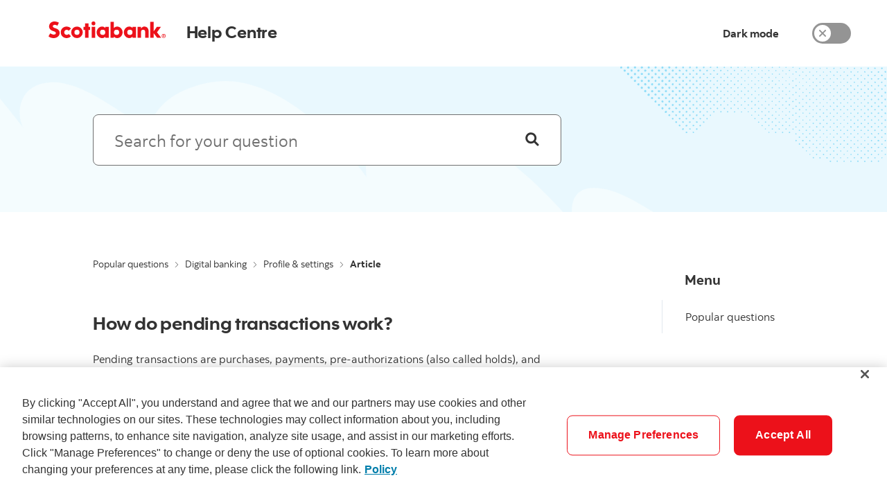

--- FILE ---
content_type: text/html; charset=utf-8
request_url: https://help.scotiabank.com/article/how-do-pending-transactions-work
body_size: 28057
content:
<!DOCTYPE html><html lang="en"><head><meta charSet="utf-8"/><meta name="viewport" content="width=device-width, viewport-fit=cover, initial-scale=1, user-scalable=yes"/><meta name="description" content="Pending transactions are purchases, payments, pre-authorizations (also called holds), and other transactions that haven&amp;#39;t yet been posted to your account. The amount will be deducted from your available credit but not from your balance owing. Pending transactions are the difference between debits minus credits. Pending transactions can stay on your account for up to 7 days. You may see the same transaction showing up as pending and posted for a while, but you won&amp;#39;t be charged twice.   Pr"/><meta name="keywords" content="pending transactions, Pre-authorized transactions"/><title>How do pending transactions work? - Scotiabank Help Centre</title><meta property="title" content="Scotiabank Help Centre"/><meta property="description" content="Pending transactions are purchases, payments, pre-authorizations (also called holds), and other transactions that haven&amp;#39;t yet been posted to your account. The amount will be deducted from your available credit but not from your balance owing. Pending transactions are the difference between debits minus credits. Pending transactions can stay on your account for up to 7 days. You may see the same transaction showing up as pending and posted for a while, but you won&amp;#39;t be charged twice.   Pr"/><meta property="og:title" content="Scotiabank Help Centre"/><meta property="og:description" content="Pending transactions are purchases, payments, pre-authorizations (also called holds), and other transactions that haven&amp;#39;t yet been posted to your account. The amount will be deducted from your available credit but not from your balance owing. Pending transactions are the difference between debits minus credits. Pending transactions can stay on your account for up to 7 days. You may see the same transaction showing up as pending and posted for a while, but you won&amp;#39;t be charged twice.   Pr"/><meta property="twitter:title" content="Scotiabank Help Centre"/><meta property="twitter:description" content="Pending transactions are purchases, payments, pre-authorizations (also called holds), and other transactions that haven&amp;#39;t yet been posted to your account. The amount will be deducted from your available credit but not from your balance owing. Pending transactions are the difference between debits minus credits. Pending transactions can stay on your account for up to 7 days. You may see the same transaction showing up as pending and posted for a while, but you won&amp;#39;t be charged twice.   Pr"/><meta name="next-head-count" content="11"/><meta name="google-site-verification" content="TmwKjodUQLDk3bHrN6sS2IFZJFEVaaxOKEg62JwB9g8"/><meta http-equiv="x-ua-compatible" content="ie=edge"/><script type="text/javascript" src="/ruxitagentjs_ICA7NVfhqrux_10317250630095842.js" data-dtconfig="rid=RID_1028369387|rpid=371641954|domain=scotiabank.com|reportUrl=https://bf93603tgx.bf.dynatrace.com/bf|app=2f7129cba818a39b|cors=1|owasp=1|featureHash=ICA7NVfhqrux|rdnt=1|uxrgce=1|cuc=r48pqn6l|mel=100000|expw=1|dpvc=1|md=mdcc1=cJSESSIONID|lastModification=1769022382304|postfix=r48pqn6l|tp=500,50,0|srbbv=2|agentUri=/ruxitagentjs_ICA7NVfhqrux_10317250630095842.js"></script><script async="" src="https://assets.adobedtm.com/27c34d6e7144/47f8eec699dc/launch-2e2539c8b3aa.min.js"></script><script>
							(function(g,b,d,f){(function(a,c,d){if(a){var e=b.createElement("style");e.id=c;e.innerHTML=d;a.appendChild(e)}})(b.getElementsByTagName("head")[0],"at-body-style",d);setTimeout(function(){var a=b.getElementsByTagName("head")[0];if(a){var c=b.getElementById("at-body-style");c&&a.removeChild(c)}},f)})(window,document,"#contact-us-list {opacity: 0 !important}",3E3);
              </script><link rel="preconnect" href="https://cdb-search-platform-api.scotiabank.com"/><link data-next-font="size-adjust" rel="preconnect" href="/" crossorigin="anonymous"/><link rel="preload" href="/_next/static/css/5857ae43fedc1ef7.css" as="style"/><link rel="stylesheet" href="/_next/static/css/5857ae43fedc1ef7.css" data-n-g=""/><link rel="preload" href="/_next/static/css/fd849fc76f68ebde.css" as="style"/><link rel="stylesheet" href="/_next/static/css/fd849fc76f68ebde.css" data-n-p=""/><link rel="preload" href="/_next/static/css/fca9b6a57f7b9ed5.css" as="style"/><link rel="stylesheet" href="/_next/static/css/fca9b6a57f7b9ed5.css" data-n-p=""/><link rel="preload" href="/_next/static/css/f110e39366f2b1a1.css" as="style"/><link rel="stylesheet" href="/_next/static/css/f110e39366f2b1a1.css" data-n-p=""/><link rel="preload" href="/_next/static/css/4761a934438ad0df.css" as="style"/><link rel="stylesheet" href="/_next/static/css/4761a934438ad0df.css" data-n-p=""/><link rel="preload" href="/_next/static/css/542a498c72fcc029.css" as="style"/><link rel="stylesheet" href="/_next/static/css/542a498c72fcc029.css" data-n-p=""/><noscript data-n-css=""></noscript><script defer="" nomodule="" src="/_next/static/chunks/polyfills-42372ed130431b0a.js"></script><script src="/_next/static/chunks/webpack-4a484804b89ffde3.js" defer=""></script><script src="/_next/static/chunks/framework-945b357d4a851f4b.js" defer=""></script><script src="/_next/static/chunks/main-00fd32ca530971d9.js" defer=""></script><script src="/_next/static/chunks/pages/_app-e6b92f7473bab524.js" defer=""></script><script src="/_next/static/chunks/fec483df-fabc1ee4c428b220.js" defer=""></script><script src="/_next/static/chunks/4555-8a25649562228b37.js" defer=""></script><script src="/_next/static/chunks/1324-101cf2fcd9e83edf.js" defer=""></script><script src="/_next/static/chunks/2254-24b79d3516f747f8.js" defer=""></script><script src="/_next/static/chunks/8482-466fd87895d3a723.js" defer=""></script><script src="/_next/static/chunks/409-69fa4cf8eb8808dd.js" defer=""></script><script src="/_next/static/chunks/8596-9bedde1e3857d51e.js" defer=""></script><script src="/_next/static/chunks/3480-d0cd276ad0d7ad43.js" defer=""></script><script src="/_next/static/chunks/4106-d7f80b32a5a5dc67.js" defer=""></script><script src="/_next/static/chunks/4839-acc44b88cb524bb8.js" defer=""></script><script src="/_next/static/chunks/7191-dc8b6c422dc41d21.js" defer=""></script><script src="/_next/static/chunks/5752-ce6a53059d7411ef.js" defer=""></script><script src="/_next/static/chunks/5658-c934aeafaebdf3b4.js" defer=""></script><script src="/_next/static/chunks/3586-ccd0e4f0e8043fe0.js" defer=""></script><script src="/_next/static/chunks/8559-b304e4c27872b5a2.js" defer=""></script><script src="/_next/static/chunks/8086-d45c63d20cc385dc.js" defer=""></script><script src="/_next/static/chunks/3107-189f83b9154b0488.js" defer=""></script><script src="/_next/static/chunks/3987-00ba9fe415b9b40f.js" defer=""></script><script src="/_next/static/chunks/6178-b8d4cc0acfc76972.js" defer=""></script><script src="/_next/static/chunks/5231-5eda525be36cc952.js" defer=""></script><script src="/_next/static/chunks/2511-549ffdbe03e30daf.js" defer=""></script><script src="/_next/static/chunks/7910-f382947b7172a219.js" defer=""></script><script src="/_next/static/chunks/4610-bf143cfdbb6f571b.js" defer=""></script><script src="/_next/static/chunks/7609-5b44523c0e7d9543.js" defer=""></script><script src="/_next/static/chunks/pages/article/%5Bslug%5D-470f5d1ce2430379.js" defer=""></script><script src="/_next/static/qBnwu_DKyPYyfyuYKvOGg/_buildManifest.js" defer=""></script><script src="/_next/static/qBnwu_DKyPYyfyuYKvOGg/_ssgManifest.js" defer=""></script><style data-styled="" data-styled-version="5.3.5">.dTIOxR{background-color:#FFFFFF;border:solid 0.1rem #E2E8EE;border-radius:10rem;box-shadow:0px 2px 10px rgba(0,34,91,0.11);height:4.8rem;width:4.8rem;display:-webkit-box;display:-webkit-flex;display:-ms-flexbox;display:flex;-webkit-align-items:center;-webkit-box-align:center;-ms-flex-align:center;align-items:center;-webkit-box-pack:center;-webkit-justify-content:center;-ms-flex-pack:center;justify-content:center;-webkit-transition:0.3s;transition:0.3s;}/*!sc*/
.dTIOxR:hover{border:solid 0.1rem #949494;}/*!sc*/
data-styled.g1[id="BackToTopstyle__StyledContainer-canvas-core__sc-116n5c7-0"]{content:"dTIOxR,"}/*!sc*/
.fLpUpX{background-color:transparent;border:transparent;border-radius:10rem;bottom:3.6rem;cursor:default;height:4.8rem;margin-bottom:0;opacity:0;outline:none;visibility:hidden;overflow:visible;padding:0;position:fixed;right:3.2rem;-webkit-transition:all 0.5s ease-in-out;transition:all 0.5s ease-in-out;-webkit-user-select:none;z-index:1;}/*!sc*/
.fLpUpX:focus{box-shadow:0 0 0 0.2rem;outline:transparent;}/*!sc*/
@media all and (-ms-high-contrast:active){.fLpUpX:focus{outline:2px solid white;}}/*!sc*/
@media all and (-ms-high-contrast:black-on-white){.fLpUpX:focus{outline:2px solid black;}}/*!sc*/
.fLpUpX:disabled{cursor:not-allowed;-webkit-tap-highlight-color:transparent;}/*!sc*/
@supports (-webkit-overflow-scrolling:touch){.fLpUpX:active{outline:none;}}/*!sc*/
.fLpUpX::-moz-focus-inner{border:0;}/*!sc*/
.fLpUpX .BackToTopstyle__StyledContainer-canvas-core__sc-116n5c7-0 + .BackToTopstyle__StyledLabel-canvas-core__sc-116n5c7-1{color:#333333;font-family:"Scotia Bold","Arial","Helvetica","sans-serif";font-size:1.4rem;margin-top:1.2rem;position:relative;width:4.8rem;}/*!sc*/
data-styled.g3[id="BackToTopstyle__StyledBackToTop-canvas-core__sc-116n5c7-2"]{content:"fLpUpX,"}/*!sc*/
.gYtzjK{display:inline-block;stroke-linecap:round;stroke-linejoin:round;height:1.8rem;stroke-width:1.2;width:1.8rem;fill:#333333;stroke:#333333;}/*!sc*/
.gYtzjK path,.gYtzjK ellipse,.gYtzjK foreignObject,.gYtzjK image,.gYtzjK line,.gYtzjK polygon,.gYtzjK polyline,.gYtzjK rect,.gYtzjK text,.gYtzjK textPath,.gYtzjK tspan,.gYtzjK use{vector-effect:non-scaling-stroke;}/*!sc*/
.locgjh{display:inline-block;stroke-linecap:round;stroke-linejoin:round;height:1rem;stroke-width:3.5999999999999996;width:1rem;fill:currentColor;stroke:currentColor;}/*!sc*/
.locgjh path,.locgjh ellipse,.locgjh foreignObject,.locgjh image,.locgjh line,.locgjh polygon,.locgjh polyline,.locgjh rect,.locgjh text,.locgjh textPath,.locgjh tspan,.locgjh use{vector-effect:non-scaling-stroke;}/*!sc*/
.kgVDDu{display:inline-block;stroke-linecap:round;stroke-linejoin:round;height:2rem;stroke-width:1.2;width:2rem;fill:#333333;stroke:#333333;}/*!sc*/
.kgVDDu path,.kgVDDu ellipse,.kgVDDu foreignObject,.kgVDDu image,.kgVDDu line,.kgVDDu polygon,.kgVDDu polyline,.kgVDDu rect,.kgVDDu text,.kgVDDu textPath,.kgVDDu tspan,.kgVDDu use{vector-effect:non-scaling-stroke;}/*!sc*/
.ddkHpS{display:inline-block;stroke-linecap:round;stroke-linejoin:round;height:1.8rem;stroke-width:1.2;width:1.8rem;fill:currentColor;stroke:currentColor;}/*!sc*/
.ddkHpS path,.ddkHpS ellipse,.ddkHpS foreignObject,.ddkHpS image,.ddkHpS line,.ddkHpS polygon,.ddkHpS polyline,.ddkHpS rect,.ddkHpS text,.ddkHpS textPath,.ddkHpS tspan,.ddkHpS use{vector-effect:non-scaling-stroke;}/*!sc*/
data-styled.g4[id="SvgIconstyle__Wrapper-canvas-core__sc-15g7y6h-0"]{content:"gYtzjK,locgjh,kgVDDu,ddkHpS,"}/*!sc*/
@media (min-width:0px){.czeXRy{padding:0 0.9rem;-webkit-flex:0 0 100%;-ms-flex:0 0 100%;flex:0 0 100%;max-width:100%;}}/*!sc*/
@media (min-width:481px){.czeXRy{padding:0 0.9rem;-webkit-flex:0 0 100%;-ms-flex:0 0 100%;flex:0 0 100%;max-width:100%;}}/*!sc*/
@media (min-width:768px){.czeXRy{padding:0 1.5rem;-webkit-flex:0 0 100%;-ms-flex:0 0 100%;flex:0 0 100%;max-width:100%;}}/*!sc*/
@media (min-width:1025px){.czeXRy{padding:0 1.5rem;-webkit-flex:0 0 100%;-ms-flex:0 0 100%;flex:0 0 100%;max-width:100%;}}/*!sc*/
@media (min-width:768px) and (max-width:1024px){.czeXRy{display:none;}}/*!sc*/
@media (min-width:1025px) and (max-width:4000px){.czeXRy{display:none;}}/*!sc*/
@media (min-width:0px){.erSIsW{padding:0 0.9rem;-webkit-flex:0 0 100%;-ms-flex:0 0 100%;flex:0 0 100%;max-width:100%;}}/*!sc*/
@media (min-width:481px){.erSIsW{padding:0 0.9rem;-webkit-flex:0 0 100%;-ms-flex:0 0 100%;flex:0 0 100%;max-width:100%;}}/*!sc*/
@media (min-width:768px){.erSIsW{padding:0 1.5rem;-webkit-flex:0 0 66.66666666666666%;-ms-flex:0 0 66.66666666666666%;flex:0 0 66.66666666666666%;max-width:66.66666666666666%;}}/*!sc*/
@media (min-width:1025px){.erSIsW{padding:0 1.5rem;-webkit-flex:0 0 66.66666666666666%;-ms-flex:0 0 66.66666666666666%;flex:0 0 66.66666666666666%;max-width:66.66666666666666%;}}/*!sc*/
@media (min-width:0px){.bgSvRZ{padding:0 0.9rem;-webkit-flex:0 0 100%;-ms-flex:0 0 100%;flex:0 0 100%;max-width:100%;}}/*!sc*/
@media (min-width:481px){.bgSvRZ{padding:0 0.9rem;-webkit-flex:0 0 100%;-ms-flex:0 0 100%;flex:0 0 100%;max-width:100%;}}/*!sc*/
@media (min-width:768px){.bgSvRZ{padding:0 1.5rem;-webkit-flex:0 0 91.66666666666666%;-ms-flex:0 0 91.66666666666666%;flex:0 0 91.66666666666666%;max-width:91.66666666666666%;margin-left:8.333333333333332%;}}/*!sc*/
@media (min-width:1025px){.bgSvRZ{padding:0 1.5rem;-webkit-flex:0 0 91.66666666666666%;-ms-flex:0 0 91.66666666666666%;flex:0 0 91.66666666666666%;max-width:91.66666666666666%;margin-left:8.333333333333332%;}}/*!sc*/
@media (min-width:0px) and (max-width:480px){.bgSvRZ{display:none;}}/*!sc*/
@media (min-width:481px) and (max-width:767px){.bgSvRZ{display:none;}}/*!sc*/
@media (min-width:0px){.eVKoDu{padding:0 0.9rem;-webkit-flex:0 0 100%;-ms-flex:0 0 100%;flex:0 0 100%;max-width:100%;}}/*!sc*/
@media (min-width:481px){.eVKoDu{padding:0 0.9rem;-webkit-flex:0 0 100%;-ms-flex:0 0 100%;flex:0 0 100%;max-width:100%;}}/*!sc*/
@media (min-width:768px){.eVKoDu{padding:0 1.5rem;-webkit-flex:0 0 91.66666666666666%;-ms-flex:0 0 91.66666666666666%;flex:0 0 91.66666666666666%;max-width:91.66666666666666%;margin-left:8.333333333333332%;}}/*!sc*/
@media (min-width:1025px){.eVKoDu{padding:0 1.5rem;-webkit-flex:0 0 91.66666666666666%;-ms-flex:0 0 91.66666666666666%;flex:0 0 91.66666666666666%;max-width:91.66666666666666%;margin-left:8.333333333333332%;}}/*!sc*/
@media (min-width:0px){.bppMCV{padding:0 0.9rem;-webkit-flex:0 0 100%;-ms-flex:0 0 100%;flex:0 0 100%;max-width:100%;}}/*!sc*/
@media (min-width:481px){.bppMCV{padding:0 0.9rem;-webkit-flex:0 0 100%;-ms-flex:0 0 100%;flex:0 0 100%;max-width:100%;}}/*!sc*/
@media (min-width:768px){.bppMCV{padding:0 1.5rem;-webkit-flex:0 0 25%;-ms-flex:0 0 25%;flex:0 0 25%;max-width:25%;margin-left:8.333333333333332%;}}/*!sc*/
@media (min-width:1025px){.bppMCV{padding:0 1.5rem;-webkit-flex:0 0 25%;-ms-flex:0 0 25%;flex:0 0 25%;max-width:25%;margin-left:8.333333333333332%;}}/*!sc*/
@media (min-width:0px) and (max-width:480px){.bppMCV{display:none;}}/*!sc*/
@media (min-width:481px) and (max-width:767px){.bppMCV{display:none;}}/*!sc*/
@media (min-width:0px){.ivCAoG{padding:0 0.9rem;-webkit-flex:0 0 100%;-ms-flex:0 0 100%;flex:0 0 100%;max-width:100%;margin-left:0%;}}/*!sc*/
@media (min-width:481px){.ivCAoG{padding:0 0.9rem;-webkit-flex:0 0 75%;-ms-flex:0 0 75%;flex:0 0 75%;max-width:75%;margin-left:0%;}}/*!sc*/
@media (min-width:768px){.ivCAoG{padding:0 1.5rem;-webkit-flex:0 0 33.33333333333333%;-ms-flex:0 0 33.33333333333333%;flex:0 0 33.33333333333333%;max-width:33.33333333333333%;margin-left:0%;}}/*!sc*/
@media (min-width:1025px){.ivCAoG{padding:0 1.5rem;-webkit-flex:0 0 25%;-ms-flex:0 0 25%;flex:0 0 25%;max-width:25%;margin-left:0%;}}/*!sc*/
@media (min-width:0px){.yFjGO{padding:0 0.9rem;-webkit-flex:0 0 50%;-ms-flex:0 0 50%;flex:0 0 50%;max-width:50%;margin-left:0%;}}/*!sc*/
@media (min-width:481px){.yFjGO{padding:0 0.9rem;-webkit-flex:0 0 50%;-ms-flex:0 0 50%;flex:0 0 50%;max-width:50%;margin-left:0%;}}/*!sc*/
@media (min-width:768px){.yFjGO{padding:0 1.5rem;-webkit-flex:0 0 25%;-ms-flex:0 0 25%;flex:0 0 25%;max-width:25%;margin-left:0%;}}/*!sc*/
@media (min-width:1025px){.yFjGO{padding:0 1.5rem;-webkit-flex:0 0 25%;-ms-flex:0 0 25%;flex:0 0 25%;max-width:25%;margin-left:0%;}}/*!sc*/
@media (min-width:0px){.fNWbsG{padding:0 0.9rem;-webkit-flex:0 0 75%;-ms-flex:0 0 75%;flex:0 0 75%;max-width:75%;margin-left:0%;}}/*!sc*/
@media (min-width:481px){.fNWbsG{padding:0 0.9rem;-webkit-flex:0 0 50%;-ms-flex:0 0 50%;flex:0 0 50%;max-width:50%;margin-left:0%;}}/*!sc*/
@media (min-width:768px){.fNWbsG{padding:0 1.5rem;-webkit-flex:0 0 33.33333333333333%;-ms-flex:0 0 33.33333333333333%;flex:0 0 33.33333333333333%;max-width:33.33333333333333%;margin-left:0%;}}/*!sc*/
@media (min-width:1025px){.fNWbsG{padding:0 1.5rem;-webkit-flex:0 0 25%;-ms-flex:0 0 25%;flex:0 0 25%;max-width:25%;margin-left:0%;}}/*!sc*/
@media (min-width:0px){.jwQgXK{padding:0 0.9rem;-webkit-flex:0 0 100%;-ms-flex:0 0 100%;flex:0 0 100%;max-width:100%;}}/*!sc*/
@media (min-width:481px){.jwQgXK{padding:0 0.9rem;-webkit-flex:0 0 100%;-ms-flex:0 0 100%;flex:0 0 100%;max-width:100%;}}/*!sc*/
@media (min-width:768px){.jwQgXK{padding:0 1.5rem;-webkit-flex:0 0 8.333333333333332%;-ms-flex:0 0 8.333333333333332%;flex:0 0 8.333333333333332%;max-width:8.333333333333332%;}}/*!sc*/
@media (min-width:1025px){.jwQgXK{padding:0 1.5rem;-webkit-flex:0 0 8.333333333333332%;-ms-flex:0 0 8.333333333333332%;flex:0 0 8.333333333333332%;max-width:8.333333333333332%;}}/*!sc*/
@media (min-width:0px){.hGNIEa{padding:0 0.9rem;-webkit-flex:0 0 100%;-ms-flex:0 0 100%;flex:0 0 100%;max-width:100%;}}/*!sc*/
@media (min-width:481px){.hGNIEa{padding:0 0.9rem;-webkit-flex:0 0 100%;-ms-flex:0 0 100%;flex:0 0 100%;max-width:100%;}}/*!sc*/
@media (min-width:768px){.hGNIEa{padding:0 1.5rem;-webkit-flex:0 0 91.66666666666666%;-ms-flex:0 0 91.66666666666666%;flex:0 0 91.66666666666666%;max-width:91.66666666666666%;}}/*!sc*/
@media (min-width:1025px){.hGNIEa{padding:0 1.5rem;-webkit-flex:0 0 91.66666666666666%;-ms-flex:0 0 91.66666666666666%;flex:0 0 91.66666666666666%;max-width:91.66666666666666%;}}/*!sc*/
@media (min-width:0px){.eDxruy{padding:0 0.9rem;-webkit-flex:0 0 100%;-ms-flex:0 0 100%;flex:0 0 100%;max-width:100%;}}/*!sc*/
@media (min-width:481px){.eDxruy{padding:0 0.9rem;-webkit-flex:0 0 100%;-ms-flex:0 0 100%;flex:0 0 100%;max-width:100%;}}/*!sc*/
@media (min-width:768px){.eDxruy{padding:0 1.5rem;-webkit-flex:0 0 100%;-ms-flex:0 0 100%;flex:0 0 100%;max-width:100%;}}/*!sc*/
@media (min-width:1025px){.eDxruy{padding:0 1.5rem;-webkit-flex:0 0 100%;-ms-flex:0 0 100%;flex:0 0 100%;max-width:100%;}}/*!sc*/
data-styled.g5[id="Columnstyle__Wrapper-canvas-core__sc-z9aox0-0"]{content:"czeXRy,erSIsW,bgSvRZ,eVKoDu,bppMCV,ivCAoG,yFjGO,fNWbsG,jwQgXK,hGNIEa,eDxruy,"}/*!sc*/
.jnyrOo{max-width:1200px;position:relative;width:auto;margin:0;max-width:100%;width:100%;}/*!sc*/
.jnyrOo .Row__container{margin:0;}/*!sc*/
.duYYze{max-width:1200px;position:relative;width:auto;}/*!sc*/
@media (min-width:0px){.duYYze{margin:0 1.8rem;}}/*!sc*/
@media (min-width:481px){.duYYze{margin:0 2.4rem;}}/*!sc*/
@media (min-width:768px){.duYYze{margin:0 3.6rem;}}/*!sc*/
@media (min-width:1025px){.duYYze{margin:0 3.6rem;}}/*!sc*/
@media (min-width:1272px){.duYYze{margin:0 auto;width:calc(100% - 6.4rem);justify-self:center;}}/*!sc*/
data-styled.g6[id="Gridstyle__Wrapper-canvas-core__sc-6d4gtg-0"]{content:"jnyrOo,duYYze,"}/*!sc*/
.kvknSY{display:-webkit-box;display:-webkit-flex;display:-ms-flexbox;display:flex;-webkit-flex-basis:auto;-ms-flex-preferred-size:auto;flex-basis:auto;-webkit-box-flex:1;-webkit-flex-grow:1;-ms-flex-positive:1;flex-grow:1;-webkit-flex-shrink:1;-ms-flex-negative:1;flex-shrink:1;-webkit-flex-direction:row;-ms-flex-direction:row;flex-direction:row;-webkit-flex-wrap:wrap;-ms-flex-wrap:wrap;flex-wrap:wrap;position:relative;}/*!sc*/
@media (min-width:0px){.kvknSY{margin:0 -0.6rem;}}/*!sc*/
@media (min-width:481px){.kvknSY{margin:0 -1.2rem;}}/*!sc*/
@media (min-width:768px){.kvknSY{margin:0 -1.5rem;}}/*!sc*/
@media (min-width:1025px){.kvknSY{margin:0 -1.8rem;}}/*!sc*/
data-styled.g7[id="Rowstyle__Wrapper-canvas-core__sc-tnvou7-0"]{content:"kvknSY,"}/*!sc*/
.eJacUm{font-family:"Scotia Bold","Arial","Helvetica","sans-serif";font-size:1.6rem;line-height:2.0rem;font-weight:initial;-webkit-letter-spacing:0rem;-moz-letter-spacing:0rem;-ms-letter-spacing:0rem;letter-spacing:0rem;border:0.1rem solid;border-radius:0.8rem;padding:0 3.6rem;-webkit-text-decoration:none;text-decoration:none;cursor:pointer;outline:none;overflow:visible;position:relative;padding-left:36px;padding-right:36px;}/*!sc*/
.eJacUm:disabled{cursor:not-allowed;-webkit-tap-highlight-color:transparent;}/*!sc*/
@media all and (-ms-high-contrast:active){.eJacUm:focus{outline:2px solid white;}}/*!sc*/
@media all and (-ms-high-contrast:black-on-white){.eJacUm:focus{outline:2px solid black;}}/*!sc*/
data-styled.g8[id="ButtonCorestyle__StyledButton-canvas-core__sc-v39ho0-0"]{content:"eJacUm,"}/*!sc*/
.fGBzPz{-webkit-align-items:center;-webkit-box-align:center;-ms-flex-align:center;align-items:center;-webkit-box-pack:center;-webkit-justify-content:center;-ms-flex-pack:center;justify-content:center;display:-webkit-box;display:-webkit-flex;display:-ms-flexbox;display:flex;-webkit-flex-direction:row;-ms-flex-direction:row;flex-direction:row;outline:none;}/*!sc*/
data-styled.g9[id="ButtonCorestyle__StyledButtonCoreBlock-canvas-core__sc-v39ho0-1"]{content:"fGBzPz,"}/*!sc*/
.kTGMId{background-color:transparent;border-color:transparent;color:#333333;outline:none;padding:0;min-height:4.8rem;}/*!sc*/
.kTGMId .ButtonCore__text::after{content:'';position:relative;display:block;top:0.2rem;height:0.1rem;background:#333333;opacity:0;}/*!sc*/
.kTGMId:hover .ButtonCore__text:after,.kTGMId:focus .ButtonCore__text:after{opacity:1;}/*!sc*/
.kTGMId::-moz-focus-inner{border:0;}/*!sc*/
.kTGMId:focus .ButtonCorestyle__StyledButtonCoreBlock-canvas-core__sc-v39ho0-1::after{opacity:1;}/*!sc*/
.kTGMId .ButtonCorestyle__StyledButtonCoreBlock-canvas-core__sc-v39ho0-1::after{border-radius:0.2rem;box-shadow:0 0 0 0.2rem #FFFFFF,0 0 0 0.4rem #007EAB;content:' ';display:inline-block;height:calc(100% + 0rem);left:0rem;opacity:0;position:absolute;top:0rem;-webkit-transition:opacity ease-in-out .2s;transition:opacity ease-in-out .2s;width:calc(100% + 0rem);box-shadow:0 0 0 0.4rem #FFFFFF,0 0 0 0.6rem #007EAB;}/*!sc*/
.kTGMId .ButtonCore__text{margin-left:1.2rem;}/*!sc*/
.kTGMId .ButtonCore__icon{padding-top:0.3rem;}/*!sc*/
.kTGMId .ButtonCore__icon svg{-webkit-transition:-webkit-transform 0.2s ease-in 0s;-webkit-transition:transform 0.2s ease-in 0s;transition:transform 0.2s ease-in 0s;}/*!sc*/
.kTGMId:hover .ButtonCore__icon,.kTGMId:focus .ButtonCore__icon{width:auto;-webkit-transition:background-color ease-in 500ms;transition:background-color ease-in 500ms;}/*!sc*/
.kTGMId:hover .ButtonCore__icon svg,.kTGMId:focus .ButtonCore__icon svg{-webkit-transform:translateX(-1px);-ms-transform:translateX(-1px);transform:translateX(-1px);}/*!sc*/
data-styled.g10[id="BackButtonstyle__Button-canvas-core__sc-1evm24c-0"]{content:"kTGMId,"}/*!sc*/
.jNPHxh{width:auto;}/*!sc*/
@media (min-width:0px){}/*!sc*/
@media (min-width:481px){}/*!sc*/
@media (min-width:768px){.jNPHxh{margin-bottom:54px;}}/*!sc*/
@media (min-width:1025px){.jNPHxh{margin-bottom:54px;}}/*!sc*/
.isHAgy{width:auto;}/*!sc*/
@media (min-width:0px){.isHAgy{margin-bottom:24px;}}/*!sc*/
@media (min-width:481px){}/*!sc*/
@media (min-width:768px){}/*!sc*/
@media (min-width:1025px){}/*!sc*/
.eKrZvF{width:auto;}/*!sc*/
@media (min-width:0px){.eKrZvF{margin-bottom:36px;}}/*!sc*/
@media (min-width:481px){}/*!sc*/
@media (min-width:768px){}/*!sc*/
@media (min-width:1025px){}/*!sc*/
.bfkGiG{width:auto;}/*!sc*/
@media (min-width:0px){.bfkGiG{margin-bottom:30px;}}/*!sc*/
@media (min-width:481px){}/*!sc*/
@media (min-width:768px){.bfkGiG{margin-bottom:66px;}}/*!sc*/
@media (min-width:1025px){}/*!sc*/
.jAIalh{width:auto;}/*!sc*/
@media (min-width:0px){}/*!sc*/
@media (min-width:481px){}/*!sc*/
@media (min-width:768px){}/*!sc*/
@media (min-width:1025px){}/*!sc*/
.cPlUVA{width:auto;}/*!sc*/
@media (min-width:0px){.cPlUVA{margin:6px 0px;}}/*!sc*/
@media (min-width:481px){}/*!sc*/
@media (min-width:768px){.cPlUVA{margin-bottom:18px;}}/*!sc*/
@media (min-width:1025px){}/*!sc*/
.bWccHV{width:auto;}/*!sc*/
@media (min-width:0px){.bWccHV{margin-bottom:12px;}}/*!sc*/
@media (min-width:481px){}/*!sc*/
@media (min-width:768px){.bWccHV{margin-bottom:12px;}}/*!sc*/
@media (min-width:1025px){}/*!sc*/
.dibgzx{width:auto;}/*!sc*/
@media (min-width:0px){.dibgzx{margin-bottom:18px;}}/*!sc*/
@media (min-width:481px){}/*!sc*/
@media (min-width:768px){.dibgzx{margin-bottom:54px;}}/*!sc*/
@media (min-width:1025px){}/*!sc*/
data-styled.g11[id="Marginstyle__Wrapper-canvas-core__sc-dm8riu-0"]{content:"jNPHxh,isHAgy,eKrZvF,bfkGiG,jAIalh,cPlUVA,bWccHV,dibgzx,"}/*!sc*/
.eGVTPJ{font-family:"Scotia Regular","Arial","Helvetica","sans-serif";color:#333333;list-style-position:outside;font-size:inherit;line-height:inherit;font-size:NaNrem;line-height:NaNrem;}/*!sc*/
data-styled.g12[id="Liststyle__List-canvas-core__sc-lwrmec-0"]{content:"eGVTPJ,"}/*!sc*/
.bhMnwB{padding-left:1.2rem;margin-top:0.6rem;}/*!sc*/
data-styled.g13[id="Liststyle__ListItem-canvas-core__sc-lwrmec-1"]{content:"bhMnwB,"}/*!sc*/
.fZoGYe{font-weight:normal;-webkit-letter-spacing:-0.025rem;-moz-letter-spacing:-0.025rem;-ms-letter-spacing:-0.025rem;letter-spacing:-0.025rem;font-family:"Scotia Headline","Arial","Helvetica","sans-serif";font-size:2.8rem;line-height:3.5rem;color:#333333;}/*!sc*/
@media (min-width:size:md;min-width:768px;max-width:1024px;gutter:3px;margin:3.6rem,4.2rem,4.8rem,5.4rem;row-margin:-1.5rem;max-cols:12px;px){.fZoGYe{font-size:3.2rem;line-height:4.0rem;}}/*!sc*/
data-styled.g14[id="TextHeadlinestyle__Text-canvas-core__sc-rml86m-0"]{content:"fZoGYe,"}/*!sc*/
.hSVTLC{font-weight:normal;font-family:"Scotia Bold","Arial","Helvetica","sans-serif";font-size:1.8rem;line-height:2.7rem;color:#333333;}/*!sc*/
data-styled.g15[id="TextSubtitlestyle__Text-canvas-core__sc-1l85m0x-0"]{content:"hSVTLC,"}/*!sc*/
.foxtUQ{border:0 !important;-webkit-clip:rect(1px,1px,1px,1px) !important;clip:rect(1px,1px,1px,1px) !important;-webkit-clip-path:inset(50%) !important;clip-path:inset(50%) !important;height:1px !important;overflow:hidden !important;padding:0 !important;position:absolute !important;width:1px !important;white-space:nowrap !important;}/*!sc*/
data-styled.g16[id="SROnlystyle__Wrapper-canvas-core__sc-10lzz2q-0"]{content:"foxtUQ,"}/*!sc*/
.bZbdwo{border-bottom:0.1rem dotted #333333;}/*!sc*/
data-styled.g17[id="Linkstyle__Text-canvas-core__sc-nzeldc-0"]{content:"bZbdwo,"}/*!sc*/
.buMhFh{cursor:pointer;-webkit-text-decoration:none;text-decoration:none;color:#333333;font-family:"Scotia Bold","Arial","Helvetica","sans-serif";font-size:1.6rem;line-height:2.4rem;}/*!sc*/
.buMhFh:hover .Linkstyle__Text-canvas-core__sc-nzeldc-0,.buMhFh:focus .Linkstyle__Text-canvas-core__sc-nzeldc-0{border-bottom:0.1rem solid #333333;}/*!sc*/
.buMhFh:focus-visible{outline:0.2rem solid #007EAB;outline-offset:0.2rem;}/*!sc*/
@media all and (-ms-high-contrast:none),(-ms-high-contrast:active){.buMhFh{padding:0.2rem 0;}.buMhFh:focus{outline:none;box-shadow:0 0 0 0.2rem #007EAB;}}/*!sc*/
@supports (-ms-accelerator:true){.buMhFh{padding:0.2rem 0;}.buMhFh:focus{outline:none;box-shadow:0 0 0 0.2rem #007EAB;}}/*!sc*/
data-styled.g18[id="Linkstyle__Wrapper-canvas-core__sc-nzeldc-1"]{content:"buMhFh,"}/*!sc*/
.iSkmlh{font-weight:normal;font-family:"Scotia Regular","Arial","Helvetica","sans-serif";font-size:1.6rem;line-height:2.4rem;color:#333333;}/*!sc*/
.ibKhBI{font-weight:normal;font-family:"Scotia Regular","Arial","Helvetica","sans-serif";font-size:1.8rem;line-height:2.7rem;color:#333333;}/*!sc*/
data-styled.g23[id="TextBodystyle__Text-canvas-core__sc-xx5i8s-0"]{content:"iSkmlh,ibKhBI,"}/*!sc*/
.iLrdFt{font-size:1.4rem;font-weight:normal;line-height:2.1rem;font-family:"Scotia Regular","Arial","Helvetica","sans-serif";color:#707070;}/*!sc*/
.zFhmi{font-size:1.4rem;font-weight:normal;line-height:2.1rem;font-family:"Scotia Regular","Arial","Helvetica","sans-serif";color:#333333;}/*!sc*/
data-styled.g25[id="TextCaptionstyle__Text-canvas-core__sc-lol886-0"]{content:"iLrdFt,zFhmi,"}/*!sc*/
.bMGuOD{height:2.4rem;}/*!sc*/
.bMGuOD path,.bMGuOD circle,.bMGuOD polygon,.bMGuOD rect{fill:#EC111A;}/*!sc*/
.fCUiEq{height:3.6rem;width:3.6rem;}/*!sc*/
.fCUiEq path,.fCUiEq circle,.fCUiEq polygon,.fCUiEq rect{fill:#EC111A;}/*!sc*/
data-styled.g27[id="SvgLogostyle__Wrapper-canvas-core__sc-1ed0csp-0"]{content:"bMGuOD,fCUiEq,"}/*!sc*/
.bJIWrS{font-size:1.2rem;font-weight:normal;line-height:1.8rem;color:#333333;font-family:"Scotia Regular","Arial","Helvetica","sans-serif";}/*!sc*/
data-styled.g28[id="TextLegalstyle__Text-canvas-core__sc-qz26iv-0"]{content:"bJIWrS,"}/*!sc*/
.Dzhez{margin-bottom:2.4rem;}/*!sc*/
@media (min-width:768px) and (max-width:1024px){.Dzhez{margin-bottom:0;}}/*!sc*/
@media (min-width:1025px){.Dzhez{margin-bottom:0;}}/*!sc*/
.Dzhez .Footer__links{display:-webkit-box;display:-webkit-flex;display:-ms-flexbox;display:flex;-webkit-text-decoration:none;text-decoration:none;}/*!sc*/
.Dzhez .Footer__links:hover{-webkit-text-decoration:underline;text-decoration:underline;-webkit-text-decoration-color:#333333;text-decoration-color:#333333;}/*!sc*/
.Dzhez .Footer__links:focus{outline:0.2rem solid #007EAB;outline-offset:0.2rem;}/*!sc*/
@media all and (-ms-high-contrast:none),(-ms-high-contrast:active){.Dzhez .Footer__links{padding:0.2rem 0;}.Dzhez .Footer__links:focus{outline:none;box-shadow:0 0 0 0.2rem #007EAB;}}/*!sc*/
@supports (-ms-accelerator:true){.Dzhez .Footer__links{padding:0.2rem 0;}.Dzhez .Footer__links:focus{outline:none;box-shadow:0 0 0 0.2rem #007EAB;}}/*!sc*/
.Dzhez .Footer__links:focus{outline-color:#007EAB;}/*!sc*/
.Dzhez .Footer__buttonLinks{text-align:left;background-color:transparent;border:none;padding:0;cursor:pointer;}/*!sc*/
data-styled.g29[id="FooterLinkstyle__FooterLinkWrapper-canvas-core__sc-dxpg66-0"]{content:"Dzhez,"}/*!sc*/
.bYTRlw{background-color:#FFFFFF;border-top:solid 0.1rem #E2E8EE;}/*!sc*/
.bYTRlw .Footer__footerNav{list-style:none;-webkit-column-count:2;column-count:2;padding-bottom:2rem;min-height:14rem;}/*!sc*/
@media (min-width:768px){.bYTRlw .Footer__footerNav{padding-bottom:0;min-height:auto;}}/*!sc*/
@media (min-width:768px) and (max-width:1024px){.bYTRlw .Footer__footerNav{display:-webkit-box;display:-webkit-flex;display:-ms-flexbox;display:flex;width:100%;height:100%;-webkit-align-items:center;-webkit-box-align:center;-ms-flex-align:center;align-items:center;-webkit-box-pack:end;-webkit-justify-content:flex-end;-ms-flex-pack:end;justify-content:flex-end;gap:0px 3rem;-webkit-flex-wrap:wrap;-ms-flex-wrap:wrap;flex-wrap:wrap;}}/*!sc*/
@media (min-width:1025px){.bYTRlw .Footer__footerNav{display:-webkit-box;display:-webkit-flex;display:-ms-flexbox;display:flex;width:100%;height:100%;-webkit-align-items:center;-webkit-box-align:center;-ms-flex-align:center;align-items:center;-webkit-box-pack:end;-webkit-justify-content:flex-end;-ms-flex-pack:end;justify-content:flex-end;gap:0px 3rem;-webkit-flex-wrap:wrap;-ms-flex-wrap:wrap;flex-wrap:wrap;}}/*!sc*/
.bYTRlw .Footer__base{border-top:solid 0.1rem #E2E8EE;border-bottom:none;background-color:#F6F7FC;padding:1.4rem 0;}/*!sc*/
.bYTRlw .Footer__base--white{background-color:#F6F7FC;}/*!sc*/
.bYTRlw .Footer__base .Footer__base_grid{max-width:none;}/*!sc*/
.bYTRlw .Footer__base .Footer__base_grid{max-width:none;}/*!sc*/
@media (min-width:767px){.bYTRlw .Footer__base{height:4.5rem;}}/*!sc*/
.bYTRlw .Footer__logo{margin-top:4.2rem;margin-bottom:3.9rem;}/*!sc*/
@media (min-width:768px) and (max-width:1024px){.bYTRlw .Footer__logo{margin:0;}}/*!sc*/
@media (min-width:1025px){.bYTRlw .Footer__logo{margin:0;}}/*!sc*/
data-styled.g30[id="Footerstyle__FooterWrapper-canvas-core__sc-f70auz-0"]{content:"bYTRlw,"}/*!sc*/
.eDteUO{height:auto;max-width:none;}/*!sc*/
@media (min-width:768px) and (max-width:1024px){.eDteUO{height:9rem;}}/*!sc*/
@media (min-width:1025px){.eDteUO{height:9rem;}}/*!sc*/
data-styled.g31[id="Footerstyle__UpperBar-canvas-core__sc-f70auz-1"]{content:"eDteUO,"}/*!sc*/
.jbuONT{display:-webkit-box;display:-webkit-flex;display:-ms-flexbox;display:flex;-webkit-flex-direction:column;-ms-flex-direction:column;flex-direction:column;}/*!sc*/
@media (min-width:767px){.jbuONT{-webkit-flex-direction:row;-ms-flex-direction:row;flex-direction:row;}}/*!sc*/
.jbuONT .text-legal{width:auto;}/*!sc*/
@media (min-width:767px){.jbuONT .text-legal{width:100%;}}/*!sc*/
.jbuONT .text-legal--right{display:-webkit-box;display:-webkit-flex;display:-ms-flexbox;display:flex;-webkit-box-pack:end;-webkit-justify-content:flex-end;-ms-flex-pack:end;justify-content:flex-end;}/*!sc*/
data-styled.g32[id="Footerstyle__FooterCopyRights-canvas-core__sc-f70auz-2"]{content:"jbuONT,"}/*!sc*/
.bvDLwG{height:100%;}/*!sc*/
data-styled.g33[id="Footerstyle__UpperBarRow-canvas-core__sc-f70auz-3"]{content:"bvDLwG,"}/*!sc*/
.eGUvnT{display:-webkit-box;display:-webkit-flex;display:-ms-flexbox;display:flex;-webkit-align-items:center;-webkit-box-align:center;-ms-flex-align:center;align-items:center;}/*!sc*/
data-styled.g34[id="Footerstyle__LogoColumn-canvas-core__sc-f70auz-4"]{content:"eGUvnT,"}/*!sc*/
.dcMxzo path,.dcMxzo circle,.dcMxzo polygon,.dcMxzo rect{fill:#EC111A;}/*!sc*/
data-styled.g35[id="Footerstyle__Logo-canvas-core__sc-f70auz-5"]{content:"dcMxzo,"}/*!sc*/
.jHWgbF{border:0;position:relative;}/*!sc*/
data-styled.g38[id="InputContainerstyle__Container-canvas-core__sc-1sov9au-0"]{content:"jHWgbF,"}/*!sc*/
.MFzFz{-webkit-align-items:center;-webkit-box-align:center;-ms-flex-align:center;align-items:center;cursor:pointer;display:-webkit-box;display:-webkit-flex;display:-ms-flexbox;display:flex;-webkit-box-pack:justify;-webkit-justify-content:space-between;-ms-flex-pack:justify;justify-content:space-between;padding:1.2rem 0;-webkit-tap-highlight-color:transparent;}/*!sc*/
.ToggleSwitchstyle__Wrapper-canvas-core__sc-168jcna-0 + .ToggleSwitchstyle__Wrapper-canvas-core__sc-168jcna-0{margin-top:2.4rem;}/*!sc*/
.MFzFz .ToggleInput{cursor:pointer;margin:0;opacity:0;position:absolute;right:0;}/*!sc*/
.MFzFz .ToggleInput:checked ~ .ToggleSwitch__slider{background-color:#007EAB;}/*!sc*/
.MFzFz .ToggleInput:checked ~ .ToggleSwitch__slider .ToggleSwitch__switch{-webkit-transform:translateX(26px);-ms-transform:translateX(26px);-webkit-transform:translateX(26px);-ms-transform:translateX(26px);transform:translateX(26px);}/*!sc*/
.MFzFz .ToggleInput:checked ~ .ToggleSwitch__slider .ToggleSwitch__switch .icon-off{display:none;}/*!sc*/
.MFzFz .ToggleInput:checked ~ .ToggleSwitch__slider .ToggleSwitch__switch .icon-on{display:block;}/*!sc*/
.MFzFz .ToggleInput:focus ~ .ToggleSwitch__slider{outline-offset:0px;}/*!sc*/
@media all and (-ms-high-contrast:active){.MFzFz .ToggleInput:focus ~ .ToggleSwitch__slider{outline:2px solid white;}}/*!sc*/
@media all and (-ms-high-contrast:black-on-white){.MFzFz .ToggleInput:focus ~ .ToggleSwitch__slider{outline:2px solid black;}}/*!sc*/
.MFzFz .ToggleInput:focus ~ .ToggleSwitch__slider:after{opacity:1;}/*!sc*/
.MFzFz .labelSpacing{margin-bottom:0;z-index:1;padding-right:2.4rem;}/*!sc*/
data-styled.g39[id="ToggleSwitchstyle__Wrapper-canvas-core__sc-168jcna-0"]{content:"MFzFz,"}/*!sc*/
.bhDwxg{background-color:#949494;border-radius:3rem;display:block;margin-right:1.2rem;min-height:3rem;min-width:5.6rem;position:relative;-webkit-transition:opacity ease-in-out .2s;transition:opacity ease-in-out .2s;opacity:1;}/*!sc*/
.bhDwxg:after{border-radius:3.2rem;box-shadow:0 0 0 0.2rem #FFFFFF,0 0 0 0.4rem #007EAB;content:' ';display:inline-block;height:calc(100% + 0rem);left:0rem;opacity:0;position:absolute;top:0rem;-webkit-transition:opacity ease-in-out .2s;transition:opacity ease-in-out .2s;width:calc(100% + 0rem);}/*!sc*/
data-styled.g40[id="ToggleSwitchstyle__StyledSlider-canvas-core__sc-168jcna-1"]{content:"bhDwxg,"}/*!sc*/
.UDcZv{position:absolute;content:"";height:2.4rem;width:2.4rem;left:.3rem;top:.3rem;background-color:white;-webkit-transition:0.2s;transition:0.2s;border-radius:10rem;-webkit-transition-timing-function:ease-in-out;transition-timing-function:ease-in-out;box-shadow:0px 0px 1px 0px #aaaaaa;}/*!sc*/
.UDcZv .SvgIcon__icon{margin-left:.7rem;margin-top:.7rem;position:absolute;z-index:1;}/*!sc*/
.UDcZv .SvgIcon__icon.icon-off{display:block;stroke:#949494;}/*!sc*/
.UDcZv .SvgIcon__icon.icon-on{display:none;fill:#007EAB;stroke:#007EAB;margin-left:.8rem;}/*!sc*/
.UDcZv .SvgIcon__icon.icon-on:not(.icon-on-custom){stroke-width:3;}/*!sc*/
data-styled.g41[id="ToggleSwitchstyle__StyledSwitch-canvas-core__sc-168jcna-2"]{content:"UDcZv,"}/*!sc*/
.fpfuqE{stroke:red:#EC111A;orange:#FB6330;green:#138468;blue:#007EAB;purple:#7849B8;pink:#F2609E;yellow:#FFD42F;black:#333333;dark-red:#BE061B;dark-blue:#007EAB;white:#FFFFFF;gray:#949494;dark-gray:#707070;}/*!sc*/
data-styled.g42[id="IconToggleSwitchOffstyle__StyledG-canvas-core__sc-r3kqbd-0"]{content:"fpfuqE,"}/*!sc*/
.jFBNCm{stroke:red:#EC111A;orange:#FB6330;green:#138468;blue:#007EAB;purple:#7849B8;pink:#F2609E;yellow:#FFD42F;black:#333333;dark-red:#BE061B;dark-blue:#007EAB;white:#FFFFFF;gray:#949494;dark-gray:#707070;}/*!sc*/
data-styled.g43[id="IconToggleSwitchOnstyle__StyledG-canvas-core__sc-16ds4pu-0"]{content:"jFBNCm,"}/*!sc*/
.jwbdbv{padding:0rem 0.1rem 1rem 0.1rem;-webkit-appearance:none;-moz-appearance:none;appearance:none;background-color:transparent;border-bottom-color:#707070;border-bottom-style:solid;border-radius:0;border-width:0 0 0.1rem;color:#333333;display:block;outline:none;position:relative;-webkit-transition:box-shadow 0.2s ease-in-out;transition:box-shadow 0.2s ease-in-out;width:100%;font-family:"Scotia Regular","Arial","Helvetica","sans-serif";font-size:2.0rem;line-height:2.4rem;font-weight:initial;}/*!sc*/
.jwbdbv::-webkit-input-placeholder{color:#707070;}/*!sc*/
.jwbdbv::-moz-placeholder{color:#707070;}/*!sc*/
.jwbdbv:-ms-input-placeholder{color:#707070;}/*!sc*/
.jwbdbv::placeholder{color:#707070;}/*!sc*/
.jwbdbv:-webkit-autofill{-webkit-transition:background-color 5000s ease-in-out 0s;transition:background-color 5000s ease-in-out 0s;color:#333333;}/*!sc*/
.jwbdbv:-internal-autofill-selected{color:#333333;}/*!sc*/
.jwbdbv:focus{border-bottom:0.2rem solid #007EAB;}/*!sc*/
@media (max-width:767px){.jwbdbv{font-size:1.8rem;line-height:2.2rem;font-weight:initial;}}/*!sc*/
data-styled.g44[id="Inputstyle__InputMain-canvas-core__sc-1glnvsj-0"]{content:"jwbdbv,"}/*!sc*/
.bwYJKx{color:#333333;display:inline;padding:0 0.1rem;vertical-align:middle;font-family:"Scotia Bold","Arial","Helvetica","sans-serif";font-size:1.6rem;line-height:2.0rem;font-weight:initial;}/*!sc*/
@media (max-width:767px){.bwYJKx{font-family:"Scotia Bold","Arial","Helvetica","sans-serif";font-size:1.4rem;line-height:1.8rem;font-weight:initial;}}/*!sc*/
data-styled.g45[id="Labelstyle__StyledLabel-canvas-core__sc-pnw8rp-0"]{content:"bwYJKx,"}/*!sc*/
.fFZICq{display:-webkit-inline-box;display:-webkit-inline-flex;display:-ms-inline-flexbox;display:inline-flex;position:relative;-webkit-align-items:center;-webkit-box-align:center;-ms-flex-align:center;align-items:center;margin-bottom:0.6rem;width:100%;}/*!sc*/
data-styled.g48[id="Labelstyle__LabelWrapper-canvas-core__sc-pnw8rp-3"]{content:"fFZICq,"}/*!sc*/
.bUlmpC{position:relative;}/*!sc*/
data-styled.g53[id="Searchstyle__InputWrapper-canvas-core__sc-xli5u-0"]{content:"bUlmpC,"}/*!sc*/
.ifNSxW{-wekbkit-appearance:none;-webkit-appearance:none;-moz-appearance:none;appearance:none;background-color:#FFFFFF;border:0.1rem solid #707070;border-radius:0.8rem;color:#333333;display:block;outline:none;width:100%;height:4.8rem;font-family:"Scotia Regular","Arial","Helvetica","sans-serif";font-size:2.0rem;line-height:2.2rem;font-weight:initial;-webkit-letter-spacing:-0.015rem;-moz-letter-spacing:-0.015rem;-ms-letter-spacing:-0.015rem;letter-spacing:-0.015rem;padding:1.2rem 4.2rem 1.2rem 4.8rem;}/*!sc*/
@media (min-width:768px){.ifNSxW{padding:1.2rem 4.8rem 1.2rem 1.8rem;}}/*!sc*/
@media (min-width:768px){.ifNSxW{font-size:2.0rem;line-height:3.0rem;height:7.2rem;padding-left:3.0rem;padding-right:6.0rem;}}/*!sc*/
.ifNSxW:focus{border:0.1rem solid #007EAB;box-shadow:0 0 0 0.1rem #007EAB;}/*!sc*/
.ifNSxW::-webkit-input-placeholder{color:#707070;}/*!sc*/
.ifNSxW::-moz-placeholder{color:#707070;}/*!sc*/
.ifNSxW:-ms-input-placeholder{color:#707070;}/*!sc*/
.ifNSxW::placeholder{color:#707070;}/*!sc*/
.ifNSxW.Search--disabled{cursor:not-allowed;color:#949494;border:0.1rem solid #D6D6D6;}/*!sc*/
data-styled.g54[id="Searchstyle__SearchInput-canvas-core__sc-xli5u-1"]{content:"ifNSxW,"}/*!sc*/
.bmLinW{outline:none;background-color:transparent;cursor:pointer;border:0;position:absolute;-webkit-transform:translateY(-50%);-ms-transform:translateY(-50%);transform:translateY(-50%);-webkit-align-items:center;-webkit-box-align:center;-ms-flex-align:center;align-items:center;-webkit-box-pack:center;-webkit-justify-content:center;-ms-flex-pack:center;justify-content:center;height:4.8rem;width:4.8rem;top:3.7rem;right:1.8rem;display:none;}/*!sc*/
.bmLinW:after{border-radius:0.4rem;box-shadow:0 0 0 0.2rem #007EAB;content:" ";display:inline-block;opacity:0;position:absolute;-webkit-transition:opacity ease-in-out .2s;transition:opacity ease-in-out .2s;-webkit-transform:translate(-50%,-50%);-ms-transform:translate(-50%,-50%);transform:translate(-50%,-50%);top:48%;left:50%;height:4.8rem;width:4.8rem;}/*!sc*/
.bmLinW:focus:after{opacity:1;}/*!sc*/
@media (min-width:768px){.bmLinW{display:block;}}/*!sc*/
.bmLinW .Search__buttonIcon{stroke-width:0.3rem;}/*!sc*/
.bmLinW.Search--disabled{cursor:not-allowed;}/*!sc*/
data-styled.g56[id="Searchstyle__SearchButton-canvas-core__sc-xli5u-3"]{content:"bmLinW,"}/*!sc*/
.iIGELH{margin:0;padding:2.1rem 0;display:block;height:6.0rem;}/*!sc*/
.iIGELH .breadcrumb--desktop{display:none;}/*!sc*/
@media (min-width:768px){.iIGELH .breadcrumb--desktop{display:-webkit-box;display:-webkit-flex;display:-ms-flexbox;display:flex;-webkit-align-items:center;-webkit-box-align:center;-ms-flex-align:center;align-items:center;list-style:none;}}/*!sc*/
.iIGELH .breadcrumb--desktop .breadcrumb-link{font-family:"Scotia Regular","Arial","Helvetica","sans-serif";font-size:1.4rem;line-height:1.8rem;}/*!sc*/
.iIGELH .breadcrumb--desktop .breadcrumb-link a{-webkit-text-decoration:none;text-decoration:none;color:#333333;}/*!sc*/
.iIGELH .breadcrumb--desktop .breadcrumb-link a:hover,.iIGELH .breadcrumb--desktop .breadcrumb-link a:focus{outline:none;color:#333333;border-bottom:0.1rem solid #333333;-webkit-text-decoration:none;text-decoration:none;}/*!sc*/
.iIGELH .breadcrumb--desktop .breadcrumb-link a:focus{outline:0.2rem solid #007EAB;outline-offset:0.2rem;}/*!sc*/
.iIGELH .breadcrumb--mobile{display:block;}/*!sc*/
@media (min-width:768px){.iIGELH .breadcrumb--mobile{display:none;}}/*!sc*/
.iIGELH .breadcrumb--mobile .breadcrumb-link{font-family:"Scotia Regular","Arial","Helvetica","sans-serif";font-size:1.4rem;line-height:1.8rem;}/*!sc*/
.iIGELH .breadcrumb--mobile .breadcrumb-link a{display:-webkit-box;display:-webkit-flex;display:-ms-flexbox;display:flex;color:#333333;-webkit-text-decoration:none;text-decoration:none;}/*!sc*/
.iIGELH .breadcrumb--mobile .breadcrumb-link a:hover,.iIGELH .breadcrumb--mobile .breadcrumb-link a:focus{outline:none;color:#333333;-webkit-text-decoration:none;text-decoration:none;}/*!sc*/
.iIGELH .breadcrumb--mobile .breadcrumb-link a:hover .breadcrumb-link__text,.iIGELH .breadcrumb--mobile .breadcrumb-link a:focus .breadcrumb-link__text{border-bottom:0.1rem solid #333333;}/*!sc*/
.iIGELH .breadcrumb--mobile .breadcrumb-link a .chevron-separator{display:-webkit-box;display:-webkit-flex;display:-ms-flexbox;display:flex;-webkit-align-items:center;-webkit-box-align:center;-ms-flex-align:center;align-items:center;border-bottom:0.1rem solid transparent;}/*!sc*/
.iIGELH.show-ruler{border-bottom:0.1rem solid #E2E8EE;}/*!sc*/
.iIGELH .breadcrumb-page{font-weight:bold;font-family:"Scotia Bold","Arial","Helvetica","sans-serif";color:#333333;font-size:1.4rem;line-height:1.8rem;}/*!sc*/
.iIGELH .chevron-separator > svg{height:0.8rem;width:0.8rem;stroke-width:0.7px;margin:0 0.8rem;}/*!sc*/
.iIGELH .breadcrumb-static-route{cursor:pointer;border:none;background-color:#FFFFFF;padding:0;}/*!sc*/
.iIGELH .breadcrumb-static-route:focus{outline:none;}/*!sc*/
.iIGELH .breadcrumb-static-route > span{font-family:"Scotia Regular","Arial","Helvetica","sans-serif";font-size:1.4rem;line-height:1.8rem;}/*!sc*/
.iIGELH .breadcrumb-static-route > span:hover{border-bottom:0.1rem solid;}/*!sc*/
data-styled.g315[id="Breadcrumbstyle__Wrapper-canvas-core__sc-ob0f2w-0"]{content:"iIGELH,"}/*!sc*/
</style></head><body class=""><div id="__next"><div class="Gridstyle__Wrapper-canvas-core__sc-6d4gtg-0 jnyrOo Grid__container"><div class="mobileHeader_stickyBar__sEUy_"></div><div class="mobileHeader_container__ya3Y4"><div class="Gridstyle__Wrapper-canvas-core__sc-6d4gtg-0 duYYze Grid__container mobileHeader_headerGrid__iUHQA"><div class="Rowstyle__Wrapper-canvas-core__sc-tnvou7-0 kvknSY Row__container"><div class="Columnstyle__Wrapper-canvas-core__sc-z9aox0-0 czeXRy Column__container"><header class="mobileHeader_header__2wOmF"><button class="iconButton--focus-visible iconButton_btn__T5yAy" aria-label="Menu" id="drawer-open-button" aria-expanded="false"><svg class="SvgIconstyle__Wrapper-canvas-core__sc-15g7y6h-0 gYtzjK SvgIcon__icon" focusable="false" role="presentation" aria-hidden="true" viewBox="0 0 24 24" size="18" color="black"><path fill="none" d="M1.69 20h20.62M1.69 4h20.62M1.69 12h20.62"></path></svg></button><a class="mobileHeader_headingLink__HFNKr" href="/?origin=help-center"><h1 class="TextHeadlinestyle__Text-canvas-core__sc-rml86m-0 fZoGYe mobileHeader_heading__ZMYp_" color="black">Help Centre</h1></a><div class="mobileHeader_header_top_right_spacer__KDgX5"> </div></header></div></div></div></div><div class="Gridstyle__Wrapper-canvas-core__sc-6d4gtg-0 jnyrOo Grid__container desktopHeader_container__oIf5g"><header class=""><a class="desktopHeader_skipToMenu__aRVDe" type="emphasis" size="14" href="/article/how-do-pending-transactions-work#Menu">Skip to menu</a><div class="Gridstyle__Wrapper-canvas-core__sc-6d4gtg-0 duYYze Grid__container"><div class="desktopHeader_header__bz19Q"><div class="desktopHeader_headerLeft__iHu6n"><a class="desktopHeader_helpCenterLink__2zxL_" href="/?origin=help-center"><svg focusable="true" role="img" aria-hidden="false" class="SvgLogostyle__Wrapper-canvas-core__sc-1ed0csp-0 bMGuOD ScotiaLogo" viewBox="0 0 697.04 99.14" size="24" type="scotiabankEn" fill="red"><title id="scotiabank-red-header-title">Scotiabank</title><path d="M187,50a34.48,34.48,0,1,0,34.47,34.47A34.52,34.52,0,0,0,187,50Zm0,49.67a15.2,15.2,0,1,1,15.19-15.2A15.21,15.21,0,0,1,187,99.68Z" transform="translate(-17.58 -19.82)"></path><polygon points="247.77 31.83 238.36 31.83 238.36 11.48 217.75 11.48 217.75 31.83 208.34 31.83 208.34 50.48 217.75 50.48 217.75 97.5 238.36 97.5 238.36 50.48 247.77 50.48 247.77 31.83"></polygon><rect x="257.22" y="31.83" width="20.6" height="65.67"></rect><path d="M285.1,19.82A11.48,11.48,0,1,0,296.59,31.3,11.5,11.5,0,0,0,285.1,19.82Z" transform="translate(-17.58 -19.82)"></path><path d="M580.64,69.34a12.3,12.3,0,0,1,12.28,12.28v35.7h20.6V78.8c0-17.49-10.09-28.79-26-28.79-6.55,0-13.46,2.87-19.15,12.05V51.65H547.75v65.67h20.61V81.62A12.3,12.3,0,0,1,580.64,69.34Z" transform="translate(-17.58 -19.82)"></path><polygon points="671.05 97.5 645.73 64.69 669.27 31.83 645.19 31.83 626.27 58.4 626.27 1.64 605.66 1.64 605.66 97.5 626.27 97.5 626.27 70.43 647.04 97.5 671.05 97.5"></polygon><path d="M81.54,99.65a30,30,0,0,0,2.11-12.1c0-6.63-2.08-12.55-5.85-16.68C73.4,66.05,65.88,62.05,55.45,59a37,37,0,0,1-5.86-2.2,14.46,14.46,0,0,1-4.37-3.25,7.37,7.37,0,0,1-1.87-5.32c0-3.05,1.63-5.12,4.29-6.79,3.33-2.1,9.74-2.3,16.29.12a39.83,39.83,0,0,1,6.64,3.15l8.76-17.43a49.86,49.86,0,0,0-12.56-5.66,55,55,0,0,0-14-1.77A37.61,37.61,0,0,0,39.7,22a29.82,29.82,0,0,0-10,6.52,30.84,30.84,0,0,0-6.65,10,31.9,31.9,0,0,0-2.21,12.14A25.58,25.58,0,0,0,28.6,68c6,5.63,12.8,7.63,15.54,8.69s5.75,2,7.68,2.71a27.62,27.62,0,0,1,5.64,2.88,9,9,0,0,1,3,3.34,7.53,7.53,0,0,1,.64,4.19,8.59,8.59,0,0,1-2.93,5.66c-1.77,1.66-5,2.61-9.48,2.61a28.68,28.68,0,0,1-11.49-2.76,82.84,82.84,0,0,1-9.33-5l-10.3,17.94C24.77,114.7,36.42,119,46.8,119a49.52,49.52,0,0,0,15.52-2.48,35.59,35.59,0,0,0,11.77-6.58A30.48,30.48,0,0,0,81.54,99.65Z" transform="translate(-17.58 -19.82)"></path><path d="M703.14,94.36a11.48,11.48,0,1,0,11.48,11.48A11.48,11.48,0,0,0,703.14,94.36Zm0,20.65a9.17,9.17,0,1,1,9.17-9.17A9.17,9.17,0,0,1,703.14,115Z" transform="translate(-17.58 -19.82)"></path><path d="M703.12,107.76h-1.84v4.35H699V99.58h4.8a4.16,4.16,0,0,1,4.17,4.15,4.07,4.07,0,0,1-2.41,3.65l2.64,4.73h-2.71Zm-1.84-2.1h2.63a1.93,1.93,0,0,0,0-3.84h-2.63Z" transform="translate(-17.58 -19.82)"></path><path d="M138,94A15.2,15.2,0,1,1,138,75L151.63,61.3A34.42,34.42,0,0,0,126.13,50c-19,0-35.56,13.53-35.56,34.48S107.12,119,126.13,119a34.42,34.42,0,0,0,25.5-11.29Z" transform="translate(-17.58 -19.82)"></path><path d="M376,117.32V51.65H355.93v6.9l-1.86-1.66A25.12,25.12,0,0,0,336.77,50C319,50,304.06,65.8,304.06,84.48S319,119,336.77,119a25.12,25.12,0,0,0,17.3-6.88l1.86-1.66v6.9ZM340,100a15.52,15.52,0,1,1,15.51-15.52A15.53,15.53,0,0,1,340,100Z" transform="translate(-17.58 -19.82)"></path><path d="M537.89,117.32V51.65H517.8v6.9l-1.86-1.66A25.12,25.12,0,0,0,498.64,50c-17.73,0-32.71,15.79-32.71,34.47s15,34.48,32.71,34.48a25.12,25.12,0,0,0,17.3-6.88l1.86-1.66v6.9ZM501.84,100a15.52,15.52,0,1,1,15.51-15.52A15.53,15.53,0,0,1,501.84,100Z" transform="translate(-17.58 -19.82)"></path><path d="M406.77,117.32v-6.9l1.86,1.66a25.1,25.1,0,0,0,17.3,6.88c17.73,0,32.7-15.79,32.7-34.48S443.66,50,425.93,50a25.1,25.1,0,0,0-17.3,6.88l-1.86,1.66V21.46H386.68v95.86Zm.44-32.84A15.52,15.52,0,1,1,422.73,100,15.53,15.53,0,0,1,407.21,84.48Z" transform="translate(-17.58 -19.82)"></path></svg><div class="desktopHeader_helpCenterLink__2zxL_"><div class="TextHeadlinestyle__Text-canvas-core__sc-rml86m-0 fZoGYe desktopHeader_helpCenterHeader__R3oKu" color="black">Help Centre</div></div></a></div><div class="InputContainerstyle__Container-canvas-core__sc-1sov9au-0 jHWgbF InputContainer__input--inline"><label for="modeToggle" class="ToggleSwitchstyle__Wrapper-canvas-core__sc-168jcna-0 MFzFz ToggleSwitch__label"><div class="Labelstyle__LabelWrapper-canvas-core__sc-pnw8rp-3 fFZICq Label labelSpacing"><div class="Labelstyle__StyledLabel-canvas-core__sc-pnw8rp-0 bwYJKx labelSpacing">Dark mode</div></div><input role="switch" id="modeToggle" type="checkbox" name="mode" class="Inputstyle__InputMain-canvas-core__sc-1glnvsj-0 jwbdbv Input__input ToggleInput" value="toggle"/><span class="ToggleSwitchstyle__StyledSlider-canvas-core__sc-168jcna-1 bhDwxg ToggleSwitch__slider"><span class="ToggleSwitchstyle__StyledSwitch-canvas-core__sc-168jcna-2 UDcZv ToggleSwitch__switch"><svg class="SvgIconstyle__Wrapper-canvas-core__sc-15g7y6h-0 locgjh SvgIcon__icon icon-off" focusable="false" role="presentation" aria-hidden="true" viewBox="0 0 10 10" size="10" color="currentColor"><g stroke-width="1" fill="none" fill-rule="evenodd" stroke-linecap="round" stroke-linejoin="round" class="IconToggleSwitchOffstyle__StyledG-canvas-core__sc-r3kqbd-0 fpfuqE"><g transform="translate(-496.000000, -153.000000)" stroke-width="2"><g transform="translate(439.000000, 143.000000)"><g transform="translate(47.000000, 0.000000)"><g id="Group" transform="translate(11.000000, 11.000000)"><line x1="0" y1="0" x2="8" y2="8" id="Stroke-184"></line><line x1="0" y1="8" x2="8" y2="0" id="Stroke-185"></line></g></g></g></g></g></svg><svg class="SvgIconstyle__Wrapper-canvas-core__sc-15g7y6h-0 locgjh SvgIcon__icon icon-on" focusable="false" role="presentation" aria-hidden="true" viewBox="0 0 11 9" size="10" color="currentColor"><g id="Page-1" stroke-width="1" fill="none" fill-rule="evenodd" stroke-linecap="round" stroke-linejoin="round" class="IconToggleSwitchOnstyle__StyledG-canvas-core__sc-16ds4pu-0 jFBNCm"><g transform="translate(-522.000000, -111.000000)" stroke-width="2"><g transform="translate(439.000000, 100.000000)"><g transform="translate(84.000000, 12.000000)"><polyline points="0 3.73333333 3.15 7 9 0"></polyline></g></g></g></g></svg></span></span></label></div></div></div><div class="Marginstyle__Wrapper-canvas-core__sc-dm8riu-0 jNPHxh Margin__container heroBox_heroBoxGeneral__TA4sl"><div class="Gridstyle__Wrapper-canvas-core__sc-6d4gtg-0 duYYze Grid__container"><div class="Rowstyle__Wrapper-canvas-core__sc-tnvou7-0 kvknSY Row__container"><div class="Columnstyle__Wrapper-canvas-core__sc-z9aox0-0 erSIsW Column__container heroBox_columnWrap__thm_j"><div class="Rowstyle__Wrapper-canvas-core__sc-tnvou7-0 kvknSY Row__container"><div class="Columnstyle__Wrapper-canvas-core__sc-z9aox0-0 bgSvRZ Column__container heroBox_inputContainer__IBhPN"><div class="heroBox_searchBar__NwY92"><form autoComplete="off"><div class="desktopSearchBar_wrapper__xN44F" id="combobox-wrapper" tabindex="-1"><div class="InputContainerstyle__Container-canvas-core__sc-1sov9au-0 jHWgbF InputContainer__input--inline"><label for="desktopSearch-input" id="desktopSearch-label-desktop" class="Search__label--desktop"><span class="SROnlystyle__Wrapper-canvas-core__sc-10lzz2q-0 foxtUQ SROnly__container">Search</span></label><div role="search" class="Searchstyle__InputWrapper-canvas-core__sc-xli5u-0 bUlmpC"><input aria-label="Search: suggested results will appear below" aria-expanded="false" aria-owns="autosuggest-list" aria-autocomplete="list" id="desktopSearch-input" placeholder="Search for your question" class="Searchstyle__SearchInput-canvas-core__sc-xli5u-1 ifNSxW Search__input desktopSearchBar_desktopSearch__Fcskx" aria-describedby="Search__errors-desktopSearch" autoComplete="on" value=""/><button type="submit" class="Searchstyle__SearchButton-canvas-core__sc-xli5u-3 bmLinW Search__button Search__button--search" aria-label="Search"><svg class="SvgIconstyle__Wrapper-canvas-core__sc-15g7y6h-0 kgVDDu SvgIcon__icon Search__buttonIcon" focusable="false" role="presentation" aria-hidden="true" viewBox="0 0 24 24" size="20" color="black"><path d="M15.6248 15.6249L21.6227 21.6228" fill="none" stroke-linecap="round" stroke-linejoin="round"></path><path fill-rule="evenodd" clip-rule="evenodd" d="M17.7135 9.85775C17.7135 5.51885 14.1957 2 9.85677 2C5.51787 2 2 5.51885 2 9.85775C2 14.1957 5.51787 17.7135 9.85677 17.7135C14.1957 17.7135 17.7135 14.1957 17.7135 9.85775Z" fill="none" stroke-linecap="round" stroke-linejoin="round"></path></svg></button></div><div id="Search__errors-desktopSearch"></div></div></div></form></div></div></div></div></div></div></div></header></div><div class="Gridstyle__Wrapper-canvas-core__sc-6d4gtg-0 jnyrOo Grid__container layout_layout__CGKLM"><div class="Gridstyle__Wrapper-canvas-core__sc-6d4gtg-0 duYYze Grid__container"><div class="Rowstyle__Wrapper-canvas-core__sc-tnvou7-0 kvknSY Row__container menuLayout_childRow__eb1fm"><div class="Columnstyle__Wrapper-canvas-core__sc-z9aox0-0 erSIsW Column__container menuLayout_childColumn__rf5HX" id="main"><main role="main"><div style="opacity:0"><div class="helpArticle_breadCrumbLink__0dMb_"><div class="Rowstyle__Wrapper-canvas-core__sc-tnvou7-0 kvknSY Row__container"><div class="Columnstyle__Wrapper-canvas-core__sc-z9aox0-0 eVKoDu Column__container"><div><div class="Breadcrumbstyle__Wrapper-canvas-core__sc-ob0f2w-0 iIGELH breadcrumb helpArticle_breadCrumb__79a2m" role="navigation"><ul class="breadcrumb--desktop"><li class="breadcrumb-link"><a to="/?origin=help-center" href="/?origin=help-center">Popular questions</a><span class="chevron-separator"><svg class="SvgIconstyle__Wrapper-canvas-core__sc-15g7y6h-0 ddkHpS SvgIcon__icon" focusable="false" role="presentation" aria-hidden="true" viewBox="0 0 30 30" size="18" color="currentColor"><path d="M8.4375 1.87491L21.5625 14.9999L8.4375 28.1249" fill="none" stroke-linecap="round" stroke-linejoin="round"></path></svg></span></li><li class="breadcrumb-link"><a to="/category/digital-banking?origin=help-center" href="/category/digital-banking?origin=help-center">Digital banking</a><span class="chevron-separator"><svg class="SvgIconstyle__Wrapper-canvas-core__sc-15g7y6h-0 ddkHpS SvgIcon__icon" focusable="false" role="presentation" aria-hidden="true" viewBox="0 0 30 30" size="18" color="currentColor"><path d="M8.4375 1.87491L21.5625 14.9999L8.4375 28.1249" fill="none" stroke-linecap="round" stroke-linejoin="round"></path></svg></span></li><li class="breadcrumb-link"><a to="/category/profile-and-settings?origin=help-center" href="/category/profile-and-settings?origin=help-center">Profile &amp; settings</a><span class="chevron-separator"><svg class="SvgIconstyle__Wrapper-canvas-core__sc-15g7y6h-0 ddkHpS SvgIcon__icon" focusable="false" role="presentation" aria-hidden="true" viewBox="0 0 30 30" size="18" color="currentColor"><path d="M8.4375 1.87491L21.5625 14.9999L8.4375 28.1249" fill="none" stroke-linecap="round" stroke-linejoin="round"></path></svg></span></li><li class="breadcrumb-page">Article</li></ul><div class="breadcrumb--mobile"><span class="breadcrumb-link"><a to="/category/profile-and-settings?origin=help-center" href="/category/profile-and-settings?origin=help-center"><span class="chevron-separator"><svg class="SvgIconstyle__Wrapper-canvas-core__sc-15g7y6h-0 ddkHpS SvgIcon__icon" focusable="false" role="presentation" aria-hidden="true" viewBox="0 0 30 30" size="18" color="currentColor"><path d="M21.75 28.4999L8.25 14.9999L21.75 1.49991" fill="none" stroke-linecap="round" stroke-linejoin="round"></path></svg></span><span class="breadcrumb-link__text">Back to Profile &amp; settings</span></a></span></div></div></div></div></div></div><article aria-live="assertive" role="status"><div class="Rowstyle__Wrapper-canvas-core__sc-tnvou7-0 kvknSY Row__container"><div class="Columnstyle__Wrapper-canvas-core__sc-z9aox0-0 eVKoDu Column__container"><div class="Marginstyle__Wrapper-canvas-core__sc-dm8riu-0 isHAgy Margin__container"><h1 class="TextSubtitlestyle__Text-canvas-core__sc-1l85m0x-0 hSVTLC TextSubtitle__text articleQuestion" type="1" color="black" id="articleQuestion" tabindex="0">How do pending transactions work?</h1></div></div></div><div class="Rowstyle__Wrapper-canvas-core__sc-tnvou7-0 kvknSY Row__container"><div class="Columnstyle__Wrapper-canvas-core__sc-z9aox0-0 eVKoDu Column__container"><div class="Marginstyle__Wrapper-canvas-core__sc-dm8riu-0 eKrZvF Margin__container articleAnswer"><p class="TextBodystyle__Text-canvas-core__sc-xx5i8s-0 iSkmlh TextBody__text" color="black" type="2">Pending transactions are purchases, payments, pre-authorizations (also called holds), and other transactions that haven&#x27;t yet been posted to your account. The amount will be deducted from your available credit but not from your balance owing. Pending transactions are the difference between debits minus credits. </p><p class="TextBodystyle__Text-canvas-core__sc-xx5i8s-0 iSkmlh TextBody__text" color="black" type="2">Pending transactions can stay on your account for up to 7 days. You may see the same transaction showing up as pending and posted for a while, but you won&#x27;t be charged twice.   </p><p class="TextBodystyle__Text-canvas-core__sc-xx5i8s-0 iSkmlh TextBody__text" color="black" type="2">Pre-authorized transactions occur when some businesses apply an amount (a hold amount) for the upcoming transaction or other charges. The amount is not posted but is deducted from your available credit until cancelled by the merchant. For some pre-authorized charges (like at gas stations), you may see a higher pending transaction amount than what you spent. Once it&#x27;s posted, it will reflect the actual amount you spent.   </p><p class="TextBodystyle__Text-canvas-core__sc-xx5i8s-0 iSkmlh TextBody__text" color="black" type="2">Your available credit will reflect all pending transactions you&#x27;ve made on your account. If you have more than 90 pending transactions, you&#x27;ll only see the 90 most recent ones listed at a time. </p></div></div></div><div class="Marginstyle__Wrapper-canvas-core__sc-dm8riu-0 bfkGiG Margin__container"><div class="Rowstyle__Wrapper-canvas-core__sc-tnvou7-0 kvknSY Row__container"><div class="Columnstyle__Wrapper-canvas-core__sc-z9aox0-0 eVKoDu Column__container"><div class="Marginstyle__Wrapper-canvas-core__sc-dm8riu-0 jAIalh Margin__container"><span class="TextCaptionstyle__Text-canvas-core__sc-lol886-0 iLrdFt TextCaption__text" color="gray"><strong>Last updated July 5, 2020</strong></span></div></div></div></div><div class="Marginstyle__Wrapper-canvas-core__sc-dm8riu-0 cPlUVA Margin__container"><div class="Rowstyle__Wrapper-canvas-core__sc-tnvou7-0 kvknSY Row__container"><div class="Columnstyle__Wrapper-canvas-core__sc-z9aox0-0 eVKoDu Column__container"><button class="ButtonCorestyle__StyledButton-canvas-core__sc-v39ho0-0 eJacUm ButtonCore__button BackButtonstyle__Button-canvas-core__sc-1evm24c-0 kTGMId NavButton__button--back" aria-label="Back"><span class="ButtonCorestyle__StyledButtonCoreBlock-canvas-core__sc-v39ho0-1 fGBzPz ButtonCore__block" tabindex="-1"><span class="ButtonCore__icon" role=""> <svg class="SvgIconstyle__Wrapper-canvas-core__sc-15g7y6h-0 ddkHpS SvgIcon__icon" focusable="false" role="presentation" aria-hidden="true" viewBox="0 0 30 30" size="18" color="currentColor"><path d="M1.5 14.9999H28.5" fill="none" stroke-linecap="round" stroke-linejoin="round"></path><path d="M12.0652 4.43467L1.5 14.9999L12.0652 25.5651" fill="none" stroke-linecap="round" stroke-linejoin="round"></path></svg> </span><span class="ButtonCore__text">Back to </span></span></button></div></div></div><div class="Rowstyle__Wrapper-canvas-core__sc-tnvou7-0 kvknSY Row__container"><div class="Columnstyle__Wrapper-canvas-core__sc-z9aox0-0 eVKoDu Column__container"><div style="opacity:0"><div class="Marginstyle__Wrapper-canvas-core__sc-dm8riu-0 bWccHV Margin__container summaryItems_heading__t463L"><h1 class="TextSubtitlestyle__Text-canvas-core__sc-1l85m0x-0 hSVTLC TextSubtitle__text summaryItems_headerSmall__pvPkm" type="1" color="black" tabindex="0">Related Articles</h1></div><div class="Marginstyle__Wrapper-canvas-core__sc-dm8riu-0 dibgzx Margin__container"><ul class="Liststyle__List-canvas-core__sc-lwrmec-0 eGVTPJ List__list summaryItems_articleList__ivAs6 list-decoration-none"><li class="Liststyle__ListItem-canvas-core__sc-lwrmec-1 bhMnwB ListItem__item"><a class="summaryItem_link_unstyled__x2S4b summaryItem_summaryItem__qHcxb" href="/article/how-many-of-my-recurring-transfers-are-shown-on-the-scheduled-transfers-list?origin=help-center#main"><div class="summaryItem_list_item__ji50b"><p class="TextBodystyle__Text-canvas-core__sc-xx5i8s-0 iSkmlh TextBody__text summaryItem_question__f_o4R" color="black" type="2">How many of my recurring transfers are shown on the scheduled transfers list?</p><svg class="SvgIconstyle__Wrapper-canvas-core__sc-15g7y6h-0 gYtzjK SvgIcon__icon summaryItem_svg_icon__nNCnL" focusable="false" role="presentation" aria-hidden="true" viewBox="0 0 30 30" size="18" color="black"><path d="M8.4375 1.87491L21.5625 14.9999L8.4375 28.1249" fill="none" stroke-linecap="round" stroke-linejoin="round"></path></svg></div></a></li><li class="Liststyle__ListItem-canvas-core__sc-lwrmec-1 bhMnwB ListItem__item"><a class="summaryItem_link_unstyled__x2S4b summaryItem_summaryItem__qHcxb" href="/article/whats-a-pending-interac-transaction?origin=help-center#main"><div class="summaryItem_list_item__ji50b"><p class="TextBodystyle__Text-canvas-core__sc-xx5i8s-0 iSkmlh TextBody__text summaryItem_question__f_o4R" color="black" type="2">What&#39;s a pending Interac transaction?</p><svg class="SvgIconstyle__Wrapper-canvas-core__sc-15g7y6h-0 gYtzjK SvgIcon__icon summaryItem_svg_icon__nNCnL" focusable="false" role="presentation" aria-hidden="true" viewBox="0 0 30 30" size="18" color="black"><path d="M8.4375 1.87491L21.5625 14.9999L8.4375 28.1249" fill="none" stroke-linecap="round" stroke-linejoin="round"></path></svg></div></a></li><li class="Liststyle__ListItem-canvas-core__sc-lwrmec-1 bhMnwB ListItem__item"><a class="summaryItem_link_unstyled__x2S4b summaryItem_summaryItem__qHcxb" href="/article/what-do-the-transaction-details-for-my-credit-card-mean?origin=help-center#main"><div class="summaryItem_list_item__ji50b"><p class="TextBodystyle__Text-canvas-core__sc-xx5i8s-0 iSkmlh TextBody__text summaryItem_question__f_o4R" color="black" type="2">What do the transaction details for my credit card mean?</p><svg class="SvgIconstyle__Wrapper-canvas-core__sc-15g7y6h-0 gYtzjK SvgIcon__icon summaryItem_svg_icon__nNCnL" focusable="false" role="presentation" aria-hidden="true" viewBox="0 0 30 30" size="18" color="black"><path d="M8.4375 1.87491L21.5625 14.9999L8.4375 28.1249" fill="none" stroke-linecap="round" stroke-linejoin="round"></path></svg></div></a></li><li class="Liststyle__ListItem-canvas-core__sc-lwrmec-1 bhMnwB ListItem__item"><a class="summaryItem_link_unstyled__x2S4b summaryItem_summaryItem__qHcxb" href="/article/how-do-i-view-a-different-months-transaction-history?origin=help-center#main"><div class="summaryItem_list_item__ji50b"><p class="TextBodystyle__Text-canvas-core__sc-xx5i8s-0 iSkmlh TextBody__text summaryItem_question__f_o4R" color="black" type="2">How do I view a different month&#39;s transaction history?</p><svg class="SvgIconstyle__Wrapper-canvas-core__sc-15g7y6h-0 gYtzjK SvgIcon__icon summaryItem_svg_icon__nNCnL" focusable="false" role="presentation" aria-hidden="true" viewBox="0 0 30 30" size="18" color="black"><path d="M8.4375 1.87491L21.5625 14.9999L8.4375 28.1249" fill="none" stroke-linecap="round" stroke-linejoin="round"></path></svg></div></a></li></ul></div></div></div></div></article></div><button aria-label="back to top" class="BackToTopstyle__StyledBackToTop-canvas-core__sc-116n5c7-2 fLpUpX BackToTop__button" style="bottom:36px"><div class="BackToTopstyle__StyledContainer-canvas-core__sc-116n5c7-0 dTIOxR"><svg class="SvgIconstyle__Wrapper-canvas-core__sc-15g7y6h-0 gYtzjK SvgIcon__icon" focusable="false" role="presentation" aria-hidden="true" viewBox="0 0 24 24" size="18" color="black"><g fill="none" fill-rule="evenodd" transform="rotate(90 9.75 10.75)"><polyline points="8.785 .111 .785 8.111 8.785 16.111"></polyline><path d="M0.785155556,8.11111111 L21.2296,8.11111111"></path></g></svg></div></button></main></div><div class="Columnstyle__Wrapper-canvas-core__sc-z9aox0-0 bppMCV Column__container"><nav class="menuBar_container__qbuxy" role="navigation" aria-label="Category menu"><span class="TextBodystyle__Text-canvas-core__sc-xx5i8s-0 ibKhBI TextBody__text menuBar_heading__29iqq" color="black" type="1" id="Menu">Menu</span><ul class="Liststyle__List-canvas-core__sc-lwrmec-0 eGVTPJ List__list list-decoration-none menuBar_menuItemlist__m25Io"><li class="Liststyle__ListItem-canvas-core__sc-lwrmec-1 bhMnwB ListItem__item menuBar_listItem__dXzPq"><a class="menuBarItem_item__sLcE8" href="/?origin=help-center"><p class="TextBodystyle__Text-canvas-core__sc-xx5i8s-0 iSkmlh TextBody__text" color="black" type="2"> <!-- -->Popular questions</p></a></li></ul></nav></div></div></div></div><footer><div class="Gridstyle__Wrapper-canvas-core__sc-6d4gtg-0 jnyrOo Grid__container layout_layout__CGKLM FooterBody_container__t8usJ"><div class="Gridstyle__Wrapper-canvas-core__sc-6d4gtg-0 duYYze Grid__container"><div class="Rowstyle__Wrapper-canvas-core__sc-tnvou7-0 kvknSY Row__container"><div class="Columnstyle__Wrapper-canvas-core__sc-z9aox0-0 ivCAoG Column__container FooterColumn_columnTwo__zv3W1"><h2 class="TextSubtitlestyle__Text-canvas-core__sc-1l85m0x-0 hSVTLC TextSubtitle__text FooterColumn_heading__yJHE8" type="1" color="black"> <!-- -->Explore the Help Centre</h2><a to="/" size="16" type="default" weight="bold" class="Linkstyle__Wrapper-canvas-core__sc-nzeldc-1 buMhFh footerLink" href="/"><span type="default" class="Linkstyle__Text-canvas-core__sc-nzeldc-0 bZbdwo">Popular questions</span></a><a to="/category/new-online-banking-experience" size="16" type="default" weight="bold" class="Linkstyle__Wrapper-canvas-core__sc-nzeldc-1 buMhFh footerLink" href="/category/new-online-banking-experience"><span type="default" class="Linkstyle__Text-canvas-core__sc-nzeldc-0 bZbdwo">New online banking experience</span></a><a to="/category/scotia-itrade" size="16" type="default" weight="bold" class="Linkstyle__Wrapper-canvas-core__sc-nzeldc-1 buMhFh footerLink" href="/category/scotia-itrade"><span type="default" class="Linkstyle__Text-canvas-core__sc-nzeldc-0 bZbdwo">Scotia iTRADE®</span></a><a to="/category/scotia-wealth-management" size="16" type="default" weight="bold" class="Linkstyle__Wrapper-canvas-core__sc-nzeldc-1 buMhFh footerLink" href="/category/scotia-wealth-management"><span type="default" class="Linkstyle__Text-canvas-core__sc-nzeldc-0 bZbdwo">Scotia Wealth Management</span></a><a to="/category/bank-accounts" size="16" type="default" weight="bold" class="Linkstyle__Wrapper-canvas-core__sc-nzeldc-1 buMhFh footerLink" href="/category/bank-accounts"><span type="default" class="Linkstyle__Text-canvas-core__sc-nzeldc-0 bZbdwo">Bank accounts</span></a><a to="/category/credit-cards" size="16" type="default" weight="bold" class="Linkstyle__Wrapper-canvas-core__sc-nzeldc-1 buMhFh footerLink" href="/category/credit-cards"><span type="default" class="Linkstyle__Text-canvas-core__sc-nzeldc-0 bZbdwo">Credit cards</span></a></div><div class="Columnstyle__Wrapper-canvas-core__sc-z9aox0-0 yFjGO Column__container FooterColumn_columnTwo__zv3W1"><a to="/category/digital-banking" size="16" type="default" weight="bold" class="Linkstyle__Wrapper-canvas-core__sc-nzeldc-1 buMhFh footerLink" href="/category/digital-banking"><span type="default" class="Linkstyle__Text-canvas-core__sc-nzeldc-0 bZbdwo">Digital banking</span></a><a to="/category/scene-rewards" size="16" type="default" weight="bold" class="Linkstyle__Wrapper-canvas-core__sc-nzeldc-1 buMhFh footerLink" href="/category/scene-rewards"><span type="default" class="Linkstyle__Text-canvas-core__sc-nzeldc-0 bZbdwo">Scene+ rewards</span></a><a to="/category/borrowing" size="16" type="default" weight="bold" class="Linkstyle__Wrapper-canvas-core__sc-nzeldc-1 buMhFh footerLink" href="/category/borrowing"><span type="default" class="Linkstyle__Text-canvas-core__sc-nzeldc-0 bZbdwo">Borrowing</span></a><a to="/category/investing" size="16" type="default" weight="bold" class="Linkstyle__Wrapper-canvas-core__sc-nzeldc-1 buMhFh footerLink" href="/category/investing"><span type="default" class="Linkstyle__Text-canvas-core__sc-nzeldc-0 bZbdwo">Investing</span></a><a to="/category/2-step-verification" size="16" type="default" weight="bold" class="Linkstyle__Wrapper-canvas-core__sc-nzeldc-1 buMhFh footerLink" href="/category/2-step-verification"><span type="default" class="Linkstyle__Text-canvas-core__sc-nzeldc-0 bZbdwo">2-step verification</span></a><a to="/category/security" size="16" type="default" weight="bold" class="Linkstyle__Wrapper-canvas-core__sc-nzeldc-1 buMhFh footerLink" href="/category/security"><span type="default" class="Linkstyle__Text-canvas-core__sc-nzeldc-0 bZbdwo">Security</span></a></div><div class="Columnstyle__Wrapper-canvas-core__sc-z9aox0-0 ivCAoG Column__container FooterColumn_columnTwo__zv3W1"><h2 class="TextSubtitlestyle__Text-canvas-core__sc-1l85m0x-0 hSVTLC TextSubtitle__text FooterColumn_heading__yJHE8" type="1" color="black"> <!-- -->Support and community</h2><a href="/en/call-us" to="/en/call-us" size="16" type="default" class="Linkstyle__Wrapper-canvas-core__sc-nzeldc-1 buMhFh footerLink"><span type="default" class="Linkstyle__Text-canvas-core__sc-nzeldc-0 bZbdwo">Call Scotiabank</span></a><a href="https://hello.scotiabank.com/book/help-center?language=en&amp;dark-mode=false&amp;origin=help-center&amp;chatbot=%5Bobject+Object%5D" to="https://hello.scotiabank.com/book/help-center?language=en&amp;dark-mode=false&amp;origin=help-center&amp;chatbot=%5Bobject+Object%5D" size="16" type="default" class="Linkstyle__Wrapper-canvas-core__sc-nzeldc-1 buMhFh footerLink"><span type="default" class="Linkstyle__Text-canvas-core__sc-nzeldc-0 bZbdwo">Book an appointment</span></a><a href="https://www.scotiabank.com/ca/en/personal/bank-your-way/digital-banking-guide.html" to="https://www.scotiabank.com/ca/en/personal/bank-your-way/digital-banking-guide.html" size="16" type="default" class="Linkstyle__Wrapper-canvas-core__sc-nzeldc-1 buMhFh footerLink"><span type="default" class="Linkstyle__Text-canvas-core__sc-nzeldc-0 bZbdwo">Digital banking guides</span></a><a href="https://www.scotiabank.com/ca/en/about/scotia-digital-community.html" to="https://www.scotiabank.com/ca/en/about/scotia-digital-community.html" size="16" type="default" class="Linkstyle__Wrapper-canvas-core__sc-nzeldc-1 buMhFh footerLink"><span type="default" class="Linkstyle__Text-canvas-core__sc-nzeldc-0 bZbdwo">Join the community</span></a></div><div class="Columnstyle__Wrapper-canvas-core__sc-z9aox0-0 fNWbsG Column__container FooterColumnLogo_column__rAmkN"><a href="//www.scotiabank.com/ca/en/personal.html"><svg focusable="true" role="img" aria-hidden="false" class="SvgLogostyle__Wrapper-canvas-core__sc-1ed0csp-0 bMGuOD ScotiaLogo" viewBox="0 0 697.04 99.14" size="24" type="scotiabankEn" fill="red"><title id="scotiabank-red-footer-title">Scotiabank</title><path d="M187,50a34.48,34.48,0,1,0,34.47,34.47A34.52,34.52,0,0,0,187,50Zm0,49.67a15.2,15.2,0,1,1,15.19-15.2A15.21,15.21,0,0,1,187,99.68Z" transform="translate(-17.58 -19.82)"></path><polygon points="247.77 31.83 238.36 31.83 238.36 11.48 217.75 11.48 217.75 31.83 208.34 31.83 208.34 50.48 217.75 50.48 217.75 97.5 238.36 97.5 238.36 50.48 247.77 50.48 247.77 31.83"></polygon><rect x="257.22" y="31.83" width="20.6" height="65.67"></rect><path d="M285.1,19.82A11.48,11.48,0,1,0,296.59,31.3,11.5,11.5,0,0,0,285.1,19.82Z" transform="translate(-17.58 -19.82)"></path><path d="M580.64,69.34a12.3,12.3,0,0,1,12.28,12.28v35.7h20.6V78.8c0-17.49-10.09-28.79-26-28.79-6.55,0-13.46,2.87-19.15,12.05V51.65H547.75v65.67h20.61V81.62A12.3,12.3,0,0,1,580.64,69.34Z" transform="translate(-17.58 -19.82)"></path><polygon points="671.05 97.5 645.73 64.69 669.27 31.83 645.19 31.83 626.27 58.4 626.27 1.64 605.66 1.64 605.66 97.5 626.27 97.5 626.27 70.43 647.04 97.5 671.05 97.5"></polygon><path d="M81.54,99.65a30,30,0,0,0,2.11-12.1c0-6.63-2.08-12.55-5.85-16.68C73.4,66.05,65.88,62.05,55.45,59a37,37,0,0,1-5.86-2.2,14.46,14.46,0,0,1-4.37-3.25,7.37,7.37,0,0,1-1.87-5.32c0-3.05,1.63-5.12,4.29-6.79,3.33-2.1,9.74-2.3,16.29.12a39.83,39.83,0,0,1,6.64,3.15l8.76-17.43a49.86,49.86,0,0,0-12.56-5.66,55,55,0,0,0-14-1.77A37.61,37.61,0,0,0,39.7,22a29.82,29.82,0,0,0-10,6.52,30.84,30.84,0,0,0-6.65,10,31.9,31.9,0,0,0-2.21,12.14A25.58,25.58,0,0,0,28.6,68c6,5.63,12.8,7.63,15.54,8.69s5.75,2,7.68,2.71a27.62,27.62,0,0,1,5.64,2.88,9,9,0,0,1,3,3.34,7.53,7.53,0,0,1,.64,4.19,8.59,8.59,0,0,1-2.93,5.66c-1.77,1.66-5,2.61-9.48,2.61a28.68,28.68,0,0,1-11.49-2.76,82.84,82.84,0,0,1-9.33-5l-10.3,17.94C24.77,114.7,36.42,119,46.8,119a49.52,49.52,0,0,0,15.52-2.48,35.59,35.59,0,0,0,11.77-6.58A30.48,30.48,0,0,0,81.54,99.65Z" transform="translate(-17.58 -19.82)"></path><path d="M703.14,94.36a11.48,11.48,0,1,0,11.48,11.48A11.48,11.48,0,0,0,703.14,94.36Zm0,20.65a9.17,9.17,0,1,1,9.17-9.17A9.17,9.17,0,0,1,703.14,115Z" transform="translate(-17.58 -19.82)"></path><path d="M703.12,107.76h-1.84v4.35H699V99.58h4.8a4.16,4.16,0,0,1,4.17,4.15,4.07,4.07,0,0,1-2.41,3.65l2.64,4.73h-2.71Zm-1.84-2.1h2.63a1.93,1.93,0,0,0,0-3.84h-2.63Z" transform="translate(-17.58 -19.82)"></path><path d="M138,94A15.2,15.2,0,1,1,138,75L151.63,61.3A34.42,34.42,0,0,0,126.13,50c-19,0-35.56,13.53-35.56,34.48S107.12,119,126.13,119a34.42,34.42,0,0,0,25.5-11.29Z" transform="translate(-17.58 -19.82)"></path><path d="M376,117.32V51.65H355.93v6.9l-1.86-1.66A25.12,25.12,0,0,0,336.77,50C319,50,304.06,65.8,304.06,84.48S319,119,336.77,119a25.12,25.12,0,0,0,17.3-6.88l1.86-1.66v6.9ZM340,100a15.52,15.52,0,1,1,15.51-15.52A15.53,15.53,0,0,1,340,100Z" transform="translate(-17.58 -19.82)"></path><path d="M537.89,117.32V51.65H517.8v6.9l-1.86-1.66A25.12,25.12,0,0,0,498.64,50c-17.73,0-32.71,15.79-32.71,34.47s15,34.48,32.71,34.48a25.12,25.12,0,0,0,17.3-6.88l1.86-1.66v6.9ZM501.84,100a15.52,15.52,0,1,1,15.51-15.52A15.53,15.53,0,0,1,501.84,100Z" transform="translate(-17.58 -19.82)"></path><path d="M406.77,117.32v-6.9l1.86,1.66a25.1,25.1,0,0,0,17.3,6.88c17.73,0,32.7-15.79,32.7-34.48S443.66,50,425.93,50a25.1,25.1,0,0,0-17.3,6.88l-1.86,1.66V21.46H386.68v95.86Zm.44-32.84A15.52,15.52,0,1,1,422.73,100,15.53,15.53,0,0,1,407.21,84.48Z" transform="translate(-17.58 -19.82)"></path></svg></a><div class="Marginstyle__Wrapper-canvas-core__sc-dm8riu-0 jAIalh Margin__container FooterColumnLogo_container__yqNVn"><a href="https://www.facebook.com/scotiabank"><svg width="28" height="28" viewBox="0 0 48 48" fill="none" xmlns="http://www.w3.org/2000/svg"><path d="M48 24C48 10.7448 37.2552 0 24 0C10.7448 0 0 10.7448 0 24C0 35.9792 8.77655 45.9086 20.2505 47.709V30.9378H14.157V24H20.2505V18.7123C20.2505 12.6971 23.8337 9.37455 29.3149 9.37455C31.9403 9.37455 34.6873 9.84304 34.6873 9.84304V15.7495H31.6605C28.6785 15.7495 27.7495 17.5995 27.7495 19.4974V24H34.4059L33.3426 30.9378H27.7511V47.709C39.2234 45.9086 48 35.9792 48 24Z" fill="#333333"></path></svg></a><a href="https://www.twitter.com/scotiabank"><svg xmlns="http://www.w3.org/2000/svg" viewBox="0 0 300 271" width="28" height="28"><path d="m236 0h46l-101 115 118 156h-92.6l-72.5-94.8-83 94.8h-46l107-123-113-148h94.9l65.5 86.6zm-16.1 244h25.5l-165-218h-27.4z"></path></svg></a><a href="https://www.youtube.com/scotiabank"><svg width="28" height="28" viewBox="0 0 48 48" fill="none" xmlns="http://www.w3.org/2000/svg"><path fill-rule="evenodd" clip-rule="evenodd" d="M42.7527 8.09991C44.8173 8.65628 46.4455 10.2926 46.9964 12.3708C48 16.1399 48 23.9999 48 23.9999C48 23.9999 48 31.8599 46.9964 35.629C46.4455 37.7072 44.8173 39.3435 42.7527 39.8999C39.0109 40.909 24 40.909 24 40.909C24 40.909 8.98909 40.909 5.24727 39.8999C3.18273 39.3435 1.55455 37.7072 1.00364 35.629C0 31.8599 0 23.9999 0 23.9999C0 23.9999 0 16.1399 1.00364 12.3708C1.55455 10.2926 3.18273 8.65628 5.24727 8.09991C8.98909 7.09082 24 7.09082 24 7.09082C24 7.09082 39.0109 7.09082 42.7527 8.09991ZM31.6363 23.9999L19.0908 31.1372V16.8627L31.6363 23.9999Z" fill="#333333"></path></svg></a><a href="https://www.linkedin.com/company/scotiabank"><svg width="28" height="28" viewBox="0 0 48 48" fill="none" xmlns="http://www.w3.org/2000/svg"><g clip-path="url(#clip0_10_429)"><path d="M40.8983 40.9002H33.7865V29.7592C33.7865 27.1029 33.7387 23.6823 30.087 23.6823C26.3829 23.6823 25.8157 26.5762 25.8157 29.564V40.8992H18.7039V17.9949H25.5312V21.1254H25.6233C26.3067 19.9571 27.2941 18.9961 28.4805 18.3446C29.6669 17.6931 31.0078 17.3756 32.3603 17.4259C39.5688 17.4259 40.8983 22.1677 40.8983 28.3357V40.9002ZM10.6787 14.8635C9.86232 14.8637 9.06419 14.6217 8.38528 14.1683C7.70636 13.7148 7.17716 13.0703 6.86461 12.316C6.55205 11.5618 6.47018 10.7319 6.62934 9.9311C6.78851 9.13035 7.18156 8.39478 7.75879 7.81742C8.33602 7.24007 9.0715 6.84685 9.87221 6.68751C10.6729 6.52817 11.5029 6.60986 12.2572 6.92224C13.0115 7.23463 13.6562 7.76368 14.1098 8.4425C14.5634 9.12131 14.8055 9.91939 14.8055 10.7358C14.8055 11.8304 14.3707 12.8801 13.5969 13.6542C12.823 14.4283 11.7733 14.8632 10.6787 14.8635V14.8635ZM14.2346 40.8992H7.11548V17.9949H14.2356L14.2346 40.8992ZM44.4404 0.00458472H3.54116C3.08107 -0.0010079 2.62439 0.0842055 2.19728 0.255346C1.77016 0.426487 1.381 0.680195 1.05207 1.00194C0.72314 1.32369 0.460903 1.70715 0.280374 2.13039C0.099844 2.55362 0.00456728 3.0083 0 3.46841V44.5334C0.0109283 45.4623 0.390116 46.3488 1.05427 46.9983C1.71841 47.6478 2.61321 48.007 3.54209 47.9972H44.4404C45.3717 48.0098 46.2699 47.6519 46.9374 47.0023C47.6049 46.3528 47.9871 45.4647 48 44.5334V3.46104C47.9867 2.5303 47.6042 1.64297 46.9366 0.994248C46.2691 0.345524 45.3712 -0.011459 44.4404 0.00182261" fill="#333333"></path></g><defs><clipPath id="clip0_10_429"><rect width="48" height="48" fill="white"></rect></clipPath></defs></svg></a><a href="https://www.instagram.com/scotiabank"><svg width="28" height="28" viewBox="0 0 48 48" fill="none" xmlns="http://www.w3.org/2000/svg"><g clip-path="url(#clip0_10_428)"><path d="M39.6725 11.2056C39.6725 9.6123 38.3812 8.32581 36.7939 8.32581C35.2065 8.32581 33.9141 9.6123 33.9141 11.2056C33.9141 12.793 35.2065 14.0795 36.7939 14.0795C38.3812 14.0795 39.6725 12.793 39.6725 11.2056" fill="#333333"></path><path d="M43.509 33.6848C43.4024 36.0221 43.0115 37.292 42.687 38.1354C42.251 39.2537 41.731 40.0533 40.8876 40.892C40.0536 41.7307 39.254 42.2496 38.1356 42.6807C37.2922 43.0101 36.0176 43.4022 33.6804 43.5136C31.1536 43.6249 30.4049 43.6486 23.9973 43.6486C17.5957 43.6486 16.8411 43.6249 14.3143 43.5136C11.9771 43.4022 10.7084 43.0101 9.86489 42.6807C8.74072 42.2496 7.94706 41.7307 7.10836 40.892C6.2637 40.0533 5.74369 39.2537 5.31367 38.1354C4.98903 37.292 4.59224 36.0221 4.49149 33.6848C4.36835 31.1581 4.34578 30.3975 4.34578 24.003C4.34578 17.5955 4.36835 16.8408 4.49149 14.314C4.59224 11.9769 4.98903 10.7081 5.31367 9.85752C5.74369 8.74046 6.2637 7.94556 7.10836 7.10685C7.94706 6.26939 8.74072 5.74929 9.86489 5.31341C10.7084 4.9829 11.9771 4.59669 14.3143 4.48537C16.8411 4.37396 17.5957 4.34552 23.9973 4.34552C30.4049 4.34552 31.1536 4.37396 33.6804 4.48537C36.0176 4.59669 37.2922 4.9829 38.1356 5.31341C39.254 5.74929 40.0536 6.26939 40.8876 7.10685C41.731 7.94556 42.251 8.74046 42.687 9.85752C43.0115 10.7081 43.4024 11.9769 43.509 14.314C43.6263 16.8408 43.6548 17.5955 43.6548 24.003C43.6548 30.3975 43.6263 31.1581 43.509 33.6848V33.6848ZM47.8246 14.1174C47.7074 11.5634 47.3045 9.81843 46.7063 8.29863C46.0975 6.72189 45.2813 5.38564 43.945 4.0494C42.6147 2.71911 41.2785 1.90289 39.7017 1.28692C38.176 0.694583 36.4369 0.287045 33.8817 0.175721C31.3265 0.0524922 30.5104 0.0300129 23.9973 0.0300129C17.4903 0.0300129 16.6682 0.0524922 14.113 0.175721C11.5636 0.287045 9.8258 0.694583 8.29294 1.28692C6.72214 1.90289 5.3859 2.71911 4.05561 4.0494C2.71937 5.38564 1.90314 6.72189 1.28833 8.29863C0.695996 9.81843 0.293257 11.5634 0.170028 14.1174C0.0587041 16.6726 0.0302734 17.49 0.0302734 24.003C0.0302734 30.5101 0.0587041 31.3262 0.170028 33.8814C0.293257 36.4308 0.695996 38.1745 1.28833 39.7015C1.90314 41.2723 2.71937 42.6145 4.05561 43.9448C5.3859 45.275 6.72214 46.0972 8.29294 46.712C9.8258 47.3043 11.5636 47.7071 14.113 47.8244C16.6682 47.9417 17.4903 47.9701 23.9973 47.9701C30.5104 47.9701 31.3265 47.9417 33.8817 47.8244C36.4369 47.7071 38.176 47.3043 39.7017 46.712C41.2785 46.0972 42.6147 45.275 43.945 43.9448C45.2813 42.6145 46.0975 41.2723 46.7063 39.7015C47.3045 38.1745 47.7074 36.4308 47.8246 33.8814C47.9419 31.3262 47.9703 30.5101 47.9703 24.003C47.9703 17.49 47.9419 16.6726 47.8246 14.1174V14.1174Z" fill="#333333"></path><path d="M23.9969 31.986C19.5866 31.986 16.0079 28.4132 16.0079 24.0029C16.0079 19.5855 19.5866 16.008 23.9969 16.008C28.4085 16.008 31.9919 19.5855 31.9919 24.0029C31.9919 28.4132 28.4085 31.986 23.9969 31.986V31.986ZM23.9969 11.6865C17.1984 11.6865 11.6924 17.2044 11.6924 24.0029C11.6924 30.7955 17.1984 36.3075 23.9969 36.3075C30.7954 36.3075 36.3074 30.7955 36.3074 24.0029C36.3074 17.2044 30.7954 11.6865 23.9969 11.6865Z" fill="#333333"></path></g><defs><clipPath id="clip0_10_428"><rect width="48" height="48" fill="white"></rect></clipPath></defs></svg></a></div></div></div></div></div><div class="Footer_footerContainer__Epqnr"><footer class="Footerstyle__FooterWrapper-canvas-core__sc-f70auz-0 bYTRlw Footer__footer"><div class="Gridstyle__Wrapper-canvas-core__sc-6d4gtg-0 duYYze Grid__container Footerstyle__UpperBar-canvas-core__sc-f70auz-1 eDteUO Footer__upperBar"><div class="Rowstyle__Wrapper-canvas-core__sc-tnvou7-0 kvknSY Row__container Footerstyle__UpperBarRow-canvas-core__sc-f70auz-3 bvDLwG Footer__upperBarRow "><div class="Columnstyle__Wrapper-canvas-core__sc-z9aox0-0 jwQgXK Column__container Footerstyle__LogoColumn-canvas-core__sc-f70auz-4 eGUvnT Footer__logoHolder"><svg focusable="true" role="img" aria-hidden="false" class="SvgLogostyle__Wrapper-canvas-core__sc-1ed0csp-0 fCUiEq ScotiaLogo Footerstyle__Logo-canvas-core__sc-f70auz-5 dcMxzo Footer__logo" viewBox="0 0 498.27 552.11" size="36" type="flyingS" fill="red"><title id="footer-logo-title">Scotiabank</title><path d="M637.94,371.45H481.69A173.16,173.16,0,0,0,309.61,525.34h0A173.18,173.18,0,0,1,461.19,268.53H730.82Z" transform="translate(-232.55 -268.53)"></path><path d="M325.43,717.72H481.69A173.15,173.15,0,0,0,653.76,563.83h0A173.18,173.18,0,0,1,502.18,820.64H232.55Z" transform="translate(-232.55 -268.53)"></path><circle cx="249.14" cy="276.05" r="139.06"></circle></svg></div><div class="Columnstyle__Wrapper-canvas-core__sc-z9aox0-0 hGNIEa Column__container"><ul class="Footer__footerNav"><li class="FooterLinkstyle__FooterLinkWrapper-canvas-core__sc-dxpg66-0 Dzhez Footer__navLinks"><a href="//www.scotiabank.com/careers/en/careers.html" target="_blank" rel="noopener noreferrer" class="Footer__links"><p class="TextCaptionstyle__Text-canvas-core__sc-lol886-0 zFhmi TextCaption__text" color="black">Careers</p></a></li><li class="FooterLinkstyle__FooterLinkWrapper-canvas-core__sc-dxpg66-0 Dzhez Footer__navLinks"><a href="//www.scotiabank.com/ca/en/about/contact-us/security.html" target="_blank" rel="noopener noreferrer" class="Footer__links"><p class="TextCaptionstyle__Text-canvas-core__sc-lol886-0 zFhmi TextCaption__text" color="black">Security</p></a></li><li class="FooterLinkstyle__FooterLinkWrapper-canvas-core__sc-dxpg66-0 Dzhez Footer__navLinks"><a href="//www.scotiabank.com/ca/en/about/contact-us/legal.html" target="_blank" rel="noopener noreferrer" class="Footer__links"><p class="TextCaptionstyle__Text-canvas-core__sc-lol886-0 zFhmi TextCaption__text" color="black">Legal</p></a></li><li class="FooterLinkstyle__FooterLinkWrapper-canvas-core__sc-dxpg66-0 Dzhez Footer__navLinks"><a href="//www.scotiabank.com/ca/en/about/contact-us/privacy.html" target="_blank" rel="noopener noreferrer" class="Footer__links"><p class="TextCaptionstyle__Text-canvas-core__sc-lol886-0 zFhmi TextCaption__text" color="black">Privacy</p></a></li><li class="FooterLinkstyle__FooterLinkWrapper-canvas-core__sc-dxpg66-0 Dzhez Footer__navLinks"><a href="//www.scotiabank.com/ca/en/personal/accessibility.html" target="_blank" rel="noopener noreferrer" class="Footer__links"><p class="TextCaptionstyle__Text-canvas-core__sc-lol886-0 zFhmi TextCaption__text" color="black">Accessibility</p></a></li></ul></div></div></div><div class="Footer__base"><div class="Gridstyle__Wrapper-canvas-core__sc-6d4gtg-0 duYYze Grid__container Footer__base_grid"><div class="Rowstyle__Wrapper-canvas-core__sc-tnvou7-0 kvknSY Row__container"><div class="Columnstyle__Wrapper-canvas-core__sc-z9aox0-0 eDxruy Column__container Footer__copyRights"><div class="Footerstyle__FooterCopyRights-canvas-core__sc-f70auz-2 jbuONT Footer__copyRights"><p class="TextLegalstyle__Text-canvas-core__sc-qz26iv-0 bJIWrS TextLegal__text text-legal text-legal--right">© Scotiabank - All Rights Reserved.</p></div></div></div></div></div></footer></div></footer><button aria-label="back to top" class="BackToTopstyle__StyledBackToTop-canvas-core__sc-116n5c7-2 fLpUpX BackToTop__button" style="bottom:36px"><div class="BackToTopstyle__StyledContainer-canvas-core__sc-116n5c7-0 dTIOxR"><svg class="SvgIconstyle__Wrapper-canvas-core__sc-15g7y6h-0 gYtzjK SvgIcon__icon" focusable="false" role="presentation" aria-hidden="true" viewBox="0 0 24 24" size="18" color="black"><g fill="none" fill-rule="evenodd" transform="rotate(90 9.75 10.75)"><polyline points="8.785 .111 .785 8.111 8.785 16.111"></polyline><path d="M0.785155556,8.11111111 L21.2296,8.11111111"></path></g></svg></div></button></div></div><script id="__NEXT_DATA__" type="application/json">{"props":{"pageProps":{"initialReduxState":{"articles":{"articles":[],"actions":[],"lastArticles":[],"lastActions":[],"dotComArticles":[],"quickAnswer":[],"recommendation":null,"noResults":false,"onInstantSearch":true,"autoSuggestResults":{"hasMore":false,"noResults":false,"articles":[],"actions":[],"searchTerm":null,"correctedQuery":null,"isCorrected":false},"searchBarText":"","pageInfo":{"page":1,"pageSize":25,"totalResultCount":0},"dotComPageInfo":{"status":"idle","page":1,"pageSize":25,"totalResultCount":0}},"status":{"status":"idle","error":false,"errorCode":null,"errorMessage":null},"appContext":"Help-Center","apiEndpoint":"https://cdb-search-platform-api.scotiabank.com","productList":"","embedded":false,"universal":null,"viewportScaleOffset":{"fontScaleValue":null},"version":null,"category":{"articles":{"category":null,"categories":[],"featuredArticles":[],"featuredSubCategories":[],"articles":[],"pageInfo":{"page":1,"pageSize":25,"totalResultCount":0}},"categories":[]},"osName":null,"osVersion":null,"origin":"help-center","feedback":{"response":null,"reason":null,"submitted":false},"navigation":{"backTo":{},"stack":[]},"notices":null,"menu":{"isDrawerOpen":false},"advisorsInfo":{"advisors":[],"status":"idle","error":null},"preferredEnv":null,"recommendations":{"articles":[],"actions":[],"digitalAssistance":null,"resultCount":0,"fetched":false},"chatbot":{"chatbotEnrolled":false,"platform":null},"recentSearchedItems":{"data":{"items":[],"shortcuts":[]},"status":"idle","error":null},"referrer":null,"internalReferrerRoute":{"value":null},"accountsSummary":{"status":"idle","accountsList":[],"error":null},"authenticated":false,"bannerReducer":{"isBannerVisible":false,"heading":"","subHeading":"","status":"idle","error":null},"cardProfile":{"status":"idle","data":{"displayName":"","lastLoginDate":"","cardEntitlements":[],"isWealth":false,"isITrade":false,"ldUserId":null,"isRetail":false,"isCombo":false,"isPersonal":false,"isBusiness":false,"wealthAttributes":[],"wealthBusinessLines":[],"wealthStatus":null},"error":null},"novaDeviceId":null,"agentAvailability":{"status":"idle","isAgentAvailable":false,"withinBusinessHours":false,"error":null},"activeSessions":{"status":"idle","sessions":[],"error":null},"novaNavUniversalSearchReducer":{"pageName":null}},"embedded":false,"origin":"help-center","viewportScaleOffset":{"fontScaleValue":null},"csrfToken":"8PGktW3r-UbRcYgwPUlWLzg__8UKXJGpmENI","launchDarkly":{"flags":{"chatbot-atlas-flag-enabled":true,"contact-us-page-chat-with-us":false,"cookie-settings":true,"embedded-reindex":false,"help-center-api.log-level":"error","help-center.call-us-page.business-banking-container":true,"help-center.call-us.show-help-center-button":true,"help-center.chat-with-a-live-advisor":true,"help-center.contact-us-page.chat-with-us":true,"help-center.contact-us-page.email-us":false,"help-center.contact-us-page.financial-advisor-information":true,"help-center.contact-us-page.online-appointment-booking":true,"help-center.contact-us-page.report-fraud":true,"help-center.contact-us-page.send-us-feedback-nova":true,"help-center.contact-us-page.send-us-feedback-orion":true,"help-center.contact-us-page.universal-search":true,"help-center.home-page.notice-box":false,"help-center.orion.chatbot-awareness-page":true,"help-center.orion.contact-us-page.bill-payee-url":false,"help-center.orion.contact-us-page.cookie-settings":false,"help-center.orion.contact-us-page.disable-classic-view":true,"help-center.scotia-connect.home-page.notice-box":false,"help-centre-search-transactions":false,"help-centre.configure.logo":"next","help-centre.log-level":"error","nova-search-transactions.marvel-atlas-cbt-int-account":false,"nova-search-transactions.marvel-atlas-cdb-int-credential-idprofile":false,"nova-search-transactions.marvel-atlas-cdb-int-credit":false,"nova-search-transactions.marvel-atlas-cdb-int-deposit-accounts":false,"nova-search-transactions.marvel-atlas-cdb-int-emt-inquiry":false,"nova-search-transactions.marvel-atlas-cdb-int-summary":false,"nova-search-ui-new-combined-search-and-chat-landing-page":true,"nova-search-ui.disable-nova-search-api":false,"nova-search-ui.marvel-account-summary":false,"nova-search.banner-promotion-visibility":false,"nova-search.marvel-atlas-cdb-int-account":false,"nova-search.marvel-atlas-cdb-int-credential":false,"nova-search.marvel-atlas-cdb-int-customer":true,"nova-search.marvel-atlas-cdb-int-deposit":true,"nova-search.marvel-atlas-cdb-int-emt":true,"nova-search.marvel-atlas-cdb-int-preferences":false,"nova-search.marvel-atlas-cdb-int-rewards":false,"nova-search.marvel-atlas-cdb-int-summary":true,"nova-search.marvel-atlas-cdb-int-transunion":false,"nova-search.replace-text-project-rendezvous":true,"oab-cbt-url-region":false,"oab.log-level":"error","oab.marvel-atlas-cdb-int-credential-cardprofile":false,"oab.marvel-atlas-cdb-int-customer":true,"oab.marvel-atlas-cdb-int-preferences":true,"oab.marvel-pcf-customer-advisors":false,"oab.phoenix-atlas-endpoints":false,"oab.profanity-blocker":true,"orion-navigation-library":true,"orion.banner-promotion-visibility":false,"partial-reindexing":false,"pigeon-campaign-pcf-to-atlas-toggle":true,"sample-feature":false,"sdk-universal-search":true,"semantic-search-nova":false,"semantic-search-orion":false,"transaction-search.log-level":"error","universal-search-middleware-atlas":true,"$flagsState":{"chatbot-atlas-flag-enabled":{"variation":0,"version":7},"contact-us-page-chat-with-us":{"variation":1,"version":3},"cookie-settings":{"variation":0,"version":3},"embedded-reindex":{"variation":1,"version":5},"help-center-api.log-level":{"variation":3,"version":2},"help-center.call-us-page.business-banking-container":{"variation":0,"version":3},"help-center.call-us.show-help-center-button":{"variation":0,"version":22},"help-center.chat-with-a-live-advisor":{"variation":0,"version":6},"help-center.contact-us-page.chat-with-us":{"variation":0,"version":14},"help-center.contact-us-page.email-us":{"variation":1,"version":4},"help-center.contact-us-page.financial-advisor-information":{"variation":0,"version":11},"help-center.contact-us-page.online-appointment-booking":{"variation":0,"version":7},"help-center.contact-us-page.report-fraud":{"variation":0,"version":4},"help-center.contact-us-page.send-us-feedback-nova":{"variation":0,"version":3},"help-center.contact-us-page.send-us-feedback-orion":{"variation":0,"version":3},"help-center.contact-us-page.universal-search":{"variation":0,"version":3},"help-center.home-page.notice-box":{"variation":1,"version":3},"help-center.orion.chatbot-awareness-page":{"variation":0,"version":4},"help-center.orion.contact-us-page.bill-payee-url":{"variation":1,"version":2},"help-center.orion.contact-us-page.cookie-settings":{"variation":1,"version":2},"help-center.orion.contact-us-page.disable-classic-view":{"variation":0,"version":3},"help-center.scotia-connect.home-page.notice-box":{"variation":1,"version":2},"help-centre-search-transactions":{"variation":1,"version":2},"help-centre.configure.logo":{"variation":1,"version":3},"help-centre.log-level":{"variation":3,"version":2},"nova-search-transactions.marvel-atlas-cbt-int-account":{"variation":1,"version":2},"nova-search-transactions.marvel-atlas-cdb-int-credential-idprofile":{"variation":1,"version":2},"nova-search-transactions.marvel-atlas-cdb-int-credit":{"variation":1,"version":2},"nova-search-transactions.marvel-atlas-cdb-int-deposit-accounts":{"variation":1,"version":2},"nova-search-transactions.marvel-atlas-cdb-int-emt-inquiry":{"variation":1,"version":6},"nova-search-transactions.marvel-atlas-cdb-int-summary":{"variation":1,"version":2},"nova-search-ui-new-combined-search-and-chat-landing-page":{"variation":0,"version":5},"nova-search-ui.disable-nova-search-api":{"variation":1,"version":2},"nova-search-ui.marvel-account-summary":{"variation":1,"version":2},"nova-search.banner-promotion-visibility":{"variation":1,"version":4},"nova-search.marvel-atlas-cdb-int-account":{"variation":1,"version":2},"nova-search.marvel-atlas-cdb-int-credential":{"variation":1,"version":2},"nova-search.marvel-atlas-cdb-int-customer":{"variation":0,"version":6},"nova-search.marvel-atlas-cdb-int-deposit":{"variation":0,"version":6},"nova-search.marvel-atlas-cdb-int-emt":{"variation":0,"version":3},"nova-search.marvel-atlas-cdb-int-preferences":{"variation":1,"version":4},"nova-search.marvel-atlas-cdb-int-rewards":{"variation":1,"version":5},"nova-search.marvel-atlas-cdb-int-summary":{"variation":0,"version":6},"nova-search.marvel-atlas-cdb-int-transunion":{"variation":1,"version":2},"nova-search.replace-text-project-rendezvous":{"variation":0,"version":3},"oab-cbt-url-region":{"variation":1,"version":2},"oab.log-level":{"variation":3,"version":4},"oab.marvel-atlas-cdb-int-credential-cardprofile":{"variation":1,"version":3},"oab.marvel-atlas-cdb-int-customer":{"variation":0,"version":5},"oab.marvel-atlas-cdb-int-preferences":{"variation":0,"version":5},"oab.marvel-pcf-customer-advisors":{"variation":1,"version":2},"oab.phoenix-atlas-endpoints":{"variation":1,"version":2},"oab.profanity-blocker":{"variation":0,"version":3},"orion-navigation-library":{"variation":0,"version":3},"orion.banner-promotion-visibility":{"variation":1,"version":4},"partial-reindexing":{"variation":1,"version":2},"pigeon-campaign-pcf-to-atlas-toggle":{"variation":0,"version":7},"sample-feature":{"variation":1,"version":2},"sdk-universal-search":{"variation":0,"version":4},"semantic-search-nova":{"variation":1,"version":2},"semantic-search-orion":{"variation":1,"version":2},"transaction-search.log-level":{"variation":3,"version":2},"universal-search-middleware-atlas":{"variation":0,"version":8}},"$valid":true},"ssoEnabled":true},"darkMode":null,"universal":false,"referrer":null,"novaDeviceId":null,"authenticated":false,"_nextI18Next":{"initialI18nStore":{"en":{"common":{"header_top_back":"Go to Scotiabank.com","header_top_back_url":"https://www.scotiabank.com/ca/en/personal.html","header_nav_title":"Help Centre","header_nav_cta":"Learn about the app","header_nav_cta_url":"//www.scotiabank.com/ca/en/personal/ways-to-bank/mobile-tablet/mobile-banking-app.html","title_dot_com_articles":"Explore","title_universal_search_articles":"Help","title_all":"All","num_results":"You have {{count}} results for {{searchTerm}}","num_results_corrected":"Did you mean: \u003c1\u003e\u003c0\u003e\"{{correctedQuery}}\"\u003c/0\u003e\u003c/1\u003e","num_results_corrected_unstyled":"Did you mean","no_results":"No results for “{{ searchTerm }}”","no_results_message":"Please try searching again, or use the menu to explore the Help Centre.","no_results_us_message":"You can search something else, or check out the suggestions.","search_bar_placeholder":"Search for your question","search_bar_label":"Search","search_button_label":"Search","search_clear_button_label":"Clear search field","suggested_searches":"Popular questions","suggested_articles":"Suggested articles","help_articles":"Help articles","top_results":"Top results","back_to_title":"Back to {{title}}","back_to_results":"Back to results","back_to_help_centre":"Back to Help Centre","back_to_top":"back to top","related_articles":"Related Articles","popular_questions":"Popular questions","top_actions":"Top actions","article":"Article","articles":"Articles","category":"Category","category_menu":"Category menu","back":"Back","help_center":"Help Centre - Scotiabank Help Centre","scotiabank_help_center":"- Scotiabank Help Centre","aria_close_search":"Close Help Centre","scotia_icon":"Scotia Bank Home Page","go_back_to_top":"Go back to top articles","error_heading":"We can’t load that page right now.","error_description":" It’s not you, it’s us. Please try again later.","error_404_heading":"That page doesn’t exist.","error_404_description":"Please try searching again.","error_button":"Go back","clear_button":"Clear","optional_text":"(Optional)","feedback_title":"Was this information helpful?","feedback_yes":"Yes, thanks","feedback_no":"Not really","feedback_no_title":"We’re sorry to hear that. What went wrong?","feedback_no_confusing":"The information was confusing or hard to follow","feedback_no_wronganswer":"It didn’t answer my question","feedback_no_missing":"The link didn’t work or an image was missing","feedback_no_other":"Other","feedback_yes_response_title":"Thanks for letting us know!","feedback_yes_response_body":"We're grateful for your feedback.","feedback_no_response_title":"Thanks. Your feedback will help us improve the experience.","feedback_no_response_body":"For now, our related searches might have the answer you’re looking for.","feedback_textarea_label_yes":"Glad to hear it! Do you have any other comments?","feedback_textarea_label_no":"Can you provide more detail?","feedback_textarea_placeholder":"Enter your comment","feedback_submit":"Submit","header_title":"How can we help?","header_contact_us_heading_orion":"Get in touch your way","sub_header_contact_us_heading_orion":"You can find support now, connect with an advisor later, or share your experience anytime.","footer_contact_us_heading":"Contact us","footer_emails_label":"Email","footer_emails_url":"//www.scotiabank.com/ca/en/personal/contact-us/by-mail.html","footer_phone_numbers_label":"Phone numbers","footer_phone_numbers_url":"//www.scotiabank.com/ca/en/personal/contact-us/by-phone.html","footer_twitter_label":"Twitter","footer_twitter_url":"//www.twitter.com/scotiabankhelps","footer_links_Careers_label":"Careers","footer_links_Cookie_Settings_label":"Cookie Settings","footer_links_Careers_url":"//www.scotiabank.com/careers/en/careers.html","footer_links_Security_label":"Security","footer_links_Security_url":"//www.scotiabank.com/ca/en/about/contact-us/security.html","footer_links_Legal_label":"Legal","footer_links_Legal_url":"//www.scotiabank.com/ca/en/about/contact-us/legal.html","footer_links_Privacy_label":"Privacy","footer_links_Privacy_url":"//www.scotiabank.com/ca/en/about/contact-us/privacy.html","footer_links_Accessibility_label":"Accessibility","footer_links_Accessibility_url":"//www.scotiabank.com/ca/en/personal/accessibility.html","footer_copyright":"© Scotiabank - All Rights Reserved.","category_view_more":"View more on {{title}}","category_view_all":"View all {{title}}","popular_topics":"Popular topics","scotiabank_logo_url_mexico":"https://www.scotiabank.com.mx","scotiabank_logo_url_colombia":"https://www.scotiabankcolpatria.com/personas","scotiabank_logo_url":"//www.scotiabank.com/ca/en/personal.html","scotiabank_logo_internal_connect_origin_url":"//www.scotiabank.com/ca/en/commercial-banking.html","view_more_results":"View more results","more_ways_to_connect":"More ways to connect","app":"App","web":"Web","classic_web":"Classic web","new_web":"New web","menu":"Menu","search_result_title":"Search results for “{{searchTerm}}”","corrected_search_result_title":"Showing search results for “{{correctedQuery}}”","corrected_search_result_sub_title":"Search instead for","last_updated_date":"Last updated {{date}}","featured_questions":"Featured questions","support_information":"Support information","top_FAQs":"Top FAQs","articles_view_all":"View all articles for {{title}}","featured":"Featured","aria_category_submenu":"{{categoryName}} submenu","aria_menu":"Menu","skip_to_menu":"Skip to menu","more_results":"More results","pagination_results":"{{startNumber}}-{{lastNumber}} of {{totalResultCount}} results","first":"First","last":"Last","previous":"Previous","next":"Next","pagination_label":"Pagination","direct_deposit_title":"Your direct deposit details","show":"Show","hide":"Hide","transit_number":"Transit number","institution_number":"Institution number","account_number":"Account number","direct_deposit_download_link_description":"Go to download void cheque","app_link_title":"Scotiabank Help Centre","app_link_description":"Get help with your Scotiabank account and find answers to common questions.","learn_more":"Learn more","learn_more_fraud_page":"Learn more","aria_close":"Close","related_definitions":"Related definitions","call_us":"Call us","search_for_answers":"Search for answers","mobile_banking":"Mobile banking","general_account_questions":"General account questions","bank_accounts_title":"Bank accounts","from_canada_us":"From Canada / USA","outside_canada_us":"Outside Canada / USA","services_for_hearing_impaired":"Services for the hearing impaired","credit_cards":"Credit cards","scotia_mastercard":"Scotia Mastercard","mobile_banking_tel":"1-877-277-9303","general_account_questions_from_canada_us_tel":"1-800-472-6842","general_account_questions_outside_canada_us_tel":"416-701-7200","general_account_questions_hearing_impaired_tel":"1-800-645-0288","credit_cards_from_canada_us_tel":"1-800-387-6466","credit_cards_outside_canada_us_tel":"416-288-1440","credit_cards_hearing_impaired_tel":"1-800-645-0288","scotia_mastercard_tel":"1-866-286-4517","contact_us":"Contact us","contact_us_search":"Find quick answers here","get_support_now":"Get support now","meet_advisor":"Meet an advisor","connect_with_scotia_chat":"Connect with Scotia chat","cant_find_what_you_looking_for":"Can't find what you're looking for?","contact_personal_advisor":"Contact your personal advisor","share_experience":"Share your experience","send_us_secure_message_title":"Send us a secure message","send_secure_message":"Send a secure message","view_Secure_messages":"View secure messages","give_feedback":"Give feedback","give_feedback_orion":"Give feedback","join_research_pool":"Join our research pool","join_research_pool_link":"https://www.scotiabank.com/ca/en/about/scotia-digital-community.html","have_a_question":"Have a question?","we_can_help_find_the_answer":"We can help find the answer.","visit_help_center":"Visit the Help Centre","load_mode_results":"Load more results","showing_results":"Showing {{currentAmountOfResults}} of {{maxResults}} results","book_an_appointment":"Book or manage an appointment","email_us":"Email us","visit_the_online_community":"Visit the online community","send_us_feedback":"Send us feedback","send_us_feedback_link":"https://assets.kampyle.com/resources/direct/form.html?region=prodCanada\u0026websiteId=11757\u0026formId=805\u0026bgclr=white","contact_your_advisor":"Contact an advisor","chat_with_us":"Chat with us","new_feature":"New","your_scotia_advisor":"Talk to a Scotia advisor today","call_us_header":"Find the right number for expert support","get_advisor_heading":"Let’s have a conversation","get_advisor_message":"Our Scotia advisors are here to help you plan your financial future. With a simple chat, we’ll get you on track to accomplish your financial goals, big and small.","get_advisor_link":"https://www.scotiabank.com/ca/en/personal/advice-plus.html?intcmp=*Fletcher*AdvisorScreen","get_advisor_link_text":"Visit the Advice+ Centre","your_scotia_team":"Your Scotia team","financial_advisor":"Scotiabank advisor","small_business_advisor":"Small Business Advisor","phone":"Phone","dark_mode":"Dark mode","universal_search_title":"Search","universal_search_title_nova":"Search \u0026 chat","universal_search_bar_placeholder":"Find quick answers here","universal_search_suggested_searches":"Suggested searches","universal_search_recently_viewed_items":"Recently viewed","shortcuts":"Shortcuts","view_all_help_articles":"View all Help Articles","help_centre_home_page":"//www.help.scotiabank.com/","footer_explore_the_help_centre_heading":"Explore the Help Centre","footer_support_and_community_heading":"Support and community","footer_call_scotiabank":"Call Scotiabank","footer_contact_business_colombia":"Contact Business","footer_contact_corporate_colombia":"Contact Corporate","footer_contact_companies_colombia":"Contact Companies","footer_book_an_appointment":"Book an appointment","footer_digital_banking_guides":"Digital banking guides","footer_join_the_community":"Join the community","footer_book_an_appointment_link":"https://hello.scotiabank.com/book/customer-flag","footer_call_scotiabank_link":"https://www.scotiabank.com/ca/en/personal/contact-us/by-phone.html","footer_join_community_link":"https://www.scotiabank.com/ca/en/about/scotia-digital-community.html","footer_digital_banking_guides_link":"https://www.scotiabank.com/ca/en/personal/bank-your-way/digital-banking-guide.html","scotia_email_mexico":"une@scotiabank.com.mx","scotiabank_facebook_url":"https://www.facebook.com/scotiabank","scotiabank_twitter_url":"https://www.twitter.com/scotiabank","scotiabank_youtube_url":"https://www.youtube.com/scotiabank","scotiabank_linkedin_url":"https://www.linkedin.com/company/scotiabank","scotiabank_instagram_url":"https://www.instagram.com/scotiabank","scotiabank_facebook_url_mexico":"https://www.facebook.com/ScotiabankMX","scotiabank_twitter_url_mexico":"https://www.twitter.com/ScotiabankMX","scotiabank_youtube_url_mexico":"https://www.youtube.com/ScotiabankMX","scotiabank_linkedin_url_mexico":"https://www.linkedin.com/company/scotiabank","scotiabank_instagram_url_mexico":"https://www.instagram.com/scotiabankmx","scotiabank_facebook_url_colombia":"https://www.scotiabankcolpatria.com/canales-digitales/web/rrss","scotiabank_twitter_url_colombia":"https://www.scotiabankcolpatria.com/canales-digitales/web/rrss","scotiabank_youtube_url_colombia":"https://youtube.com/@ScotiabankColpatriaOficial","scotiabank_linkedin_url_colombia":"https://www.linkedin.com/company/scotiabankcolpatria/","scotiabank_instagram_url_colombia":"https://www.scotiabankcolpatria.com/canales-digitales/web/rrss","footer_call_scotiabank_colombia_link":"https://www.scotiabankcolpatria.com/contactenos","footer_call_scotiabank_mexico_link":"https://www.scotiabank.com.mx/contacto.aspx","footer_contact_business_colombia_link":"https://canalvirtual.scotiabankcolpatria.com/app/colpatria/empresas/pyme/ask","footer_contact_companies_colombia_link":"https://canalvirtual.scotiabankcolpatria.com/app/colpatria/empresas/empresas/ask","footer_contact_corporate_colombia_link":"https://canalvirtual.scotiabankcolpatria.com/app/colpatria/empresas/corporativo/ask","call_scotiabank_heading":"Call Scotiabank","find_closest_branch":"Find your closest branch","report_fraud":"Report fraud","report_fraud_heading":"Report fraud","report_fraud_sub_heading":"Worried about fraud on your account?","report_fraud_description":"If you don’t recognize a charge or you’ve shared your personal or financial information with someone who seems suspicious, contact us as soon as possible so we can help.","report_if_fraud_known_merchant_description":"If you recognize the merchant or you’ve authorized the transaction","report_fraud_known_merchant_description":"You recognize the merchant or you’ve authorized the transaction","report_fraud_known_merchant_canada_us_tel":"1-800-472-6842","report_if_fraud_unknown_merchant_description":"If you don’t recognize the merchant or you’ve given your personal or financial information  to someone other than Scotiabank","report_fraud_unknown_merchant_description":"You don’t recognize the merchant or you’ve given your personal or financial information to someone other than Scotiabank","report_fraud_unknown_merchant_canada_us_tel":"1-866-625-0561","report_fraud_outside_canada_us_tel":"416-701-7200","report_fraud_various_services":"Relay services for Deaf, deafened, and hard of hearing customers are available","report_fraud_lock_your_card_heading":"Lock your card","report_fraud_lock_your_card_description_first_paragraph":"If your Visa or Amex card is lost or stolen, you can lock it temporarily in the app to prevent unauthorized purchases.","report_fraud_lock_your_card_description_second_paragraph":"From the app’s home screen, select your credit card or line of credit account, and then select","manage":"Manage","and":"and","lock_unlock_card":"Lock or unlock card.","report_fraud_find_more_tips_description":"Find more tips and advice on how to keep your personal and financial information safe on our","report_fraud_cybersecurity_link_title":"Cybersecurity \u0026 Fraud Hub","report_fraud_cybersecurity_link":"https://www.scotiabank.com/ca/en/security.html","report_fraud_quick_answers_description":"For quick answers to your security questions, visit our","report_fraud_help_centre":"Help Centre","report_fraud_help_centre_link":"https://help.scotiabank.com/category/security","footer_links_Careers_url_mexico":"https://empleos.scotiabank.com/","footer_links_Careers_url_colombia":"https://www.scotiabankcolpatria.com/acerca-de/trabaje-con-nosotros","footer_links_Security_url_mexico":"https://www.scotiabank.com.mx/seguridad.aspx","footer_links_Security_url_colombia":"https://www.scotiabankcolpatria.com/seguridad-bancaria","footer_links_Legal_url_mexico":"https://www.scotiabank.com.mx/transparencia.aspx","footer_links_Legal_url_colombia":"https://www.scotiabankcolpatria.com/terminos-y-condiciones","footer_links_Privacy_url_mexico":"https://www.scotiabank.com.mx/transparencia/aviso-privacidad.aspx","footer_links_Privacy_url_colombia":"https://scotiabankfiles.azureedge.net/scotiabank-colombia/scotiabank-colpatria/pdf/politicas/Politica-de-tratamiento-de-datos-Red-Scotiabank.pdf","footer_links_Accessibility_url_mexico":"https://www.scotiabank.com.mx/transparencia.aspx","footer_links_Accessibility_url_colombia":"https://www.scotiabankcolpatria.com/educacion-financiera","call_us_page_buddy_tip":"Relay services for Deaf, deafened, and hard of hearing customers are available.","voiceover_search_results":"Search: suggested results will appear below","account_summary_results":"Choose an account to find “{{searchTerm}}” transactions","account_summary_results_nova":"Select where to search for “{{searchTerm}}” transactions","account_summary_error_no_transactional_accounts":"We can't find an account to search transactions.","account_summary_error_no_connection":"We can't search transactions in your account right now.","you_can":"You can","go_to_my_account":"go to My accounts","find_transaction_details_no_transactional_accounts":"to find transaction details or try a different search.","find_transaction_details_no_connection":"to find transaction details or try again later.","copied_to_clipboard":"Copied to clipboard","copy":"Copy","scotiabank_investments":"Scotiabank investments","scotiabank_investments_tel":"1-800-268-9269","day_to_day_business":"Day-to-day business","day_to_day_business_subtitle":"For general support with business banking","day_to_day_business_tel":"1-877-552-5522","merchant_services":"Merchant Services technical support","merchant_services_tel_subtitle":"Chase Payment Solutions supports Merchant Services and account maintenance questions including 24/7 terminal support","merchant_services_tel":"1-866-814-2769","merchant_services_email_subtitle":"Email","merchant_services_email":"payment.support@chase.com","relay_services":"Relay services","relay_services_description":"Relay services for Deaf, deafened, and hard of hearing customers","relay_serives_tel":"1-866-267-4726","search_transaction_banner_title":"Try searching by merchant name.","search_transaction_banner_heading":"Our new transaction search shortcut helps you bank your way.","day_to_day_banking":"Day-to-day banking","scotia_itrade":"Scotia iTRADE®","itrade_accounts":"iTRADE accounts","call_scotia_itrade":"Call Scotia iTRADE toll-free","call_scotia_itrade_tel":"1-888-872-3388","scotia_itrade_email":"service@scotiaitrade.com","scotia_wealth_management_title":"Scotia Wealth Management® and Scotiabank investments","wealth_management_title":"Wealth management","wealth_management_desc_1":"For Scotia McLeod or Private Investment Counsel accounts, please contact your Wealth Advisor.","wealth_management_desc_1_rendezvous":"For Scotia McLeod or Scotia Jarislowsky Fraser accounts, please contact your Wealth Advisor.","wealth_management_desc_2":"For Scotiatrust accounts, please contact your Trust Officer.","video_relay_services_title":"Video relay services","credit_cards_visa_and_amex_from_ca":"Visa and Amex from Canada / USA","credit_cards_visa_and_amex_from_ca_tel":"1-800-387-6466","credit_cards_visa_and_amex_outside_ca":"Visa and Amex outside Canada / USA","credit_cards_visa_and_amex_outside_ca_tel":"416-288-1440","general_inquiries":"General inquiries","recommendations_lost_debit_card_section_title":"Please call or visit a branch to report a lost debit card and get a new one.","call_toll_free":"Call toll-free","call_collect":"Greater Toronto/outside Canada and USA, call collect","report_your_lost_debit_card":"Let’s report your lost debit card.","live_chat_advisors_help":"Live chat or phone advisors can help report and replace a lost card. It takes \u003cstrong\u003e 5 business days \u003c/strong\u003e for the new card to arrive by mail.","chat_with_an_advisor":"Chat with an advisor","chat_with_live_advisor":"Chat with a live advisor","live":"Live","get_card_visit_branch":"To get a new debit card \u003cstrong\u003eimmediately\u003c/strong\u003e, please visit a branch.","report_lost_card":"Please call us to report a lost card.","scotiabank_mastercard_tel_hours":"Monday - Friday: 8:00 a.m. - 12:00 a.m. EST \u003cbr/\u003e Saturday: 8:00 a.m - 10:00 p.m. EST","scotiabank_mastercard":"Scotiabank Mastercard®","connect_with_advisor_to_report_lost_card":"Connect with an advisor to report a lost card or order a new one.","mastercard_holders_must_call":"\u003cstrong\u003eMastercard\u003c/strong\u003e holders must call.","call_if_unusual_activity":"Please call us if you’ve noticed unusual activity in your accounts.","change_transaction_limits":"To change any of your transaction limits, please call us.","call_toll_free_to_change_payment":"Call toll-free to change payment, purchase, and \u003ci\u003eInterac\u003c/i\u003e e-Transfer limits","new_online_banking_experience_url_path":"/category/new-online-banking-experience?origin=mobileweb","call_us_email":"Email","connect_with_scotia_chatbot":"Connect with Scotia chat","connect_with_chatbot_and_live_advisors":"Our chatbot and live chat advisors can help","connect_with_chatbot_after_business_hours":"Our chatbot is here 24/7 to help with","and_more":"...and more","go_back_to_chat":"Go back to chat","go_back_to_chat_subtext":"You can return to an active chat session here.","card_lock_unlock_result":"Select the card you’d like to lock or unlock.","card_lock_unlock_error_no_cards":"We can’t find an eligible card to lock or unlock.","card_lock_unlock_error_no_connection":"We can’t take you directly to your card settings right now.","card_lock_unlock_error_link_no_cards_link":"1-866-286-4517","card_lock_unlock_error_link_no_connection_link":"the home screen","card_lock_unlock_error_link_no_cards_detail1":"Mastercards can’t be locked in the app. To lock or report a lost or stolen Mastercard, call ","card_lock_unlock_error_link_no_connection_detail1":"To lock or unlock your card, select your card from ","card_lock_unlock_error_link_no_cards_detail2":", Monday to Saturday, 8 am to 12 am ET, and Sunday, 8 am to 10 pm ET.","card_lock_unlock_error_link_no_connection_detail2":", then","card_lock_unlock_error_link_no_connection_detail3":" Manage","card_lock_unlock_error_link_no_connection_detail2.1":", then","card_lock_unlock_error_link_no_connection_detail4":" Lock or unlock card","card_lock_unlock_buddy_tip":"\u003cstrong\u003eMastercards can't be locked in this app.\u003c/strong\u003e\u003cbr\u003eTo report a lost or stolen Mastercard call \u003c0\u003e1-866-286-4517\u003c/0\u003e, 8am to 10pm ET.","chat_in_orion_connect_with_advisor":"Connect with chat and live advisors","chat_in_orion_status_label":"MOBILE APP","footer_popular_questions":"Popular questions","footer_popular_questions_link":"/","footer_new_online_banking_exp":"New online banking experience","footer_new_online_banking_exp_link":"/category/new-online-banking-experience","footer_scotia_itrade":"Scotia iTRADE®","footer_scotia_itrade_link":"/category/scotia-itrade","footer_scotia_wealth_management":"Scotia Wealth Management","footer_scotia_wealth_management_link":"/category/scotia-wealth-management","footer_bank_accounts":"Bank accounts","footer_bank_accounts_link":"/category/bank-accounts","footer_credit_cards":"Credit cards","footer_credit_cards_link":"/category/credit-cards","footer_digital_banking":"Digital banking","footer_digital_banking_link":"/category/digital-banking","footer_scene_plus_rewards":"Scene+ rewards","footer_scene_plus_rewards_link":"/category/scene-rewards","footer_borrowing":"Borrowing","footer_borrowing_link":"/category/borrowing","footer_investing":"Investing","footer_investing_link":"/category/investing","footer_two_step_verification":"2-step verification","footer_two_step_verification_link":"/category/2-step-verification","footer_security":"Security","footer_security_link":"/category/security","footer_advice_plus":"Advice+","footer_advice_plus_link":"/category/advice-plus"}}},"initialLocale":"en","userConfig":{"i18n":{"locales":["en","fr","es"],"defaultLocale":"en"},"default":{"i18n":{"locales":["en","fr","es"],"defaultLocale":"en"}}}},"error":null,"article":{"id":"6ykHIMUpn2EJAYt2P7f45u","slug":"how-do-pending-transactions-work","title":"How do pending transactions work?","body":"\u003cp class=\"articleAnswer\"\u003ePending transactions are purchases, payments, pre-authorizations (also called holds), and other transactions that haven\u0026#39;t yet been posted to your account. The amount will be deducted from your available credit but not from your balance owing. Pending transactions are the difference between debits minus credits. \u003c/p\u003e\u003cp class=\"articleAnswer\"\u003ePending transactions can stay on your account for up to 7 days. You may see the same transaction showing up as pending and posted for a while, but you won\u0026#39;t be charged twice.   \u003c/p\u003e\u003cp class=\"articleAnswer\"\u003ePre-authorized transactions occur when some businesses apply an amount (a hold amount) for the upcoming transaction or other charges. The amount is not posted but is deducted from your available credit until cancelled by the merchant. For some pre-authorized charges (like at gas stations), you may see a higher pending transaction amount than what you spent. Once it\u0026#39;s posted, it will reflect the actual amount you spent.   \u003c/p\u003e\u003cp class=\"articleAnswer\"\u003eYour available credit will reflect all pending transactions you\u0026#39;ve made on your account. If you have more than 90 pending transactions, you\u0026#39;ll only see the 90 most recent ones listed at a time. \u003c/p\u003e","shortAnswer":"Pending transactions are purchases, payments, pre-authorizations (also called holds), and other transactions that haven\u0026#39;t yet been posted to your account. The amount will be deducted from your available credit but not from your balance owing. Pending transactions are the difference between debits minus credits. Pending transactions can stay on your account for up to 7 days. You may see the same transaction showing up as pending and posted for a while, but you won\u0026#39;t be charged twice.   Pr","links":[],"categorySlug":"profile-and-settings","dateModified":"2020-07-05T14:57:42.844Z","category":{"name":"Profile \u0026 settings","slug":"profile-and-settings","parent":{"id":"5og6mhvJR0oLRmfQPfuH8z","name":"Digital banking","slug":"digital-banking"},"isSubCategory":true},"keywords":["pending transactions","Pre-authorized transactions"],"relatedArticles":[{"id":"2rTk2fIFdK76axDnBVrqho_help-center","slug":"how-many-of-my-recurring-transfers-are-shown-on-the-scheduled-transfers-list","question":"How many of my recurring transfers are shown on the scheduled transfers list?","answer":"\u003cp class=\"articleAnswer\"\u003eFor recurring transfers, only the transaction occurring on the next date in the series of recurring transactions will be shown in your scheduled transfers list. Not all transactions in a series of transactions will be displayed. Once a transaction has been processed, the list will display the next scheduled transaction.\u003c/p\u003e\u003cp class=\"articleAnswer\"\u003eFor example: if you schedule a single recurring transfer on the first day of every month of the year, on January 2 you would see the transaction scheduled for February 1; on February 2 you would see the transaction scheduled for March 1, etc.\u003c/p\u003e","answerNova":"","answerSOL":"","answerStarburst":"","answerAtlantis":"","answerNeo":"","link":"","rank":2},{"id":"1tlP7e7dg0UeSyMSCICykq","slug":"whats-a-pending-interac-transaction","question":"What\u0026#39;s a pending Interac transaction?","answer":"\u003cp class=\"articleAnswer\"\u003eWhen the person you sent an \u003cem\u003eInterac\u003c/em\u003e e-Transfer to hasn\u0026#39;t accepted it yet, you\u0026#39;ll see it as a pending transaction.\u003c/p\u003e","answerNova":"","answerSOL":"","answerStarburst":"","answerAtlantis":"","answerNeo":"","link":"","rank":3},{"id":"2vUOwoPYwybeXmgCzPF0sq_help-center","slug":"what-do-the-transaction-details-for-my-credit-card-mean","question":"What do the transaction details for my credit card mean?","answer":"\u003cp class=\"articleAnswer\"\u003eWhen you tap on a posted transaction for your Scotiabank Visa or American Express credit card, you’ll see details for that transaction that may include the following: \u003c/p\u003e\u003cul class=\"list articleAnswer\"\u003e\u003cli class=\"list__item articleAnswer\"\u003eTransaction date: the date the transaction occurred\u003c/li\u003e\u003cli class=\"list__item articleAnswer\"\u003ePosted date: the date the transaction was posted to your account\u003c/li\u003e\u003cli class=\"list__item articleAnswer\"\u003eOriginal amount: the amount of a transaction made in the original currency of your card \u003c/li\u003e\u003cli class=\"list__item articleAnswer\"\u003eTransaction type: the type of transaction, such as a purchase, cash advance (including balance transfer or cash-like transaction), payment, refund. \u003c/li\u003e\u003cli class=\"list__item articleAnswer\"\u003eRecurring: payment scheduled to happen on a recurring or periodic basis (membership or subscriptions)\u003c/li\u003e\u003cli class=\"list__item articleAnswer\"\u003eInstallment: a series of transactions of fixed payments towards the single purchase of goods/services over a period of time\u003c/li\u003e\u003cli class=\"list__item articleAnswer\"\u003eCredential on file: you have an existing profile with the merchant (e.g. Uber membership) \u003c/li\u003e\u003cli class=\"list__item articleAnswer\"\u003eScene+ rewards: the number of points your transaction is qualified for and if you are earning bonus rewards on your regular earn rate (accelerated earnings) at an accelerated earn rate, based on your credit card product eligibility\u003c/li\u003e\u003c/ul\u003e","answerNova":"","answerSOL":"","answerStarburst":"","answerAtlantis":"","answerNeo":"","link":"12fSgnG626OiomIaOgIi6U","rank":4},{"id":"swx0ltOG40G8yMOg8W2qw_help-center","slug":"how-do-i-view-a-different-months-transaction-history","question":"How do I view a different month\u0026#39;s transaction history?","answer":"","answerNova":"\u003cp class=\"articleAnswer\"\u003eTo view your posted transactions by month: \u003c/p\u003e\u003col class=\"list articleAnswer\"\u003e\u003cli class=\"list__item articleAnswer\"\u003eFrom the app’s Home screen, select your account \u003c/li\u003e\u003cli class=\"list__item articleAnswer\"\u003eTap \u003cstrong class=\"articleAnswerBold\"\u003eSearch transactions\u003c/strong\u003e to choose a month\u003c/li\u003e\u003c/ol\u003e\u003cp class=\"articleAnswer\"\u003eTo see a demo on how this feature works in our mobile banking app, visit the \u003ca class=\"Link__link Link__link--emphasis\" href=\"https://www.scotiabank.com/ca/en/personal/bank-your-way/digital-banking-guide/banking-basics/account-balances-and-transactions.html\" data-type=\"Scotiabank Digital Banking Guide\"  \u003e\u003cspan class=\"Link__text\"\u003eScotiabank Digital Banking Guide\u003c/span\u003e\u003c/a\u003e.\u003c/p\u003e","answerSOL":"\u003cp class=\"articleAnswer\"\u003eTo view your posted transactions by month: \u003c/p\u003e\u003col class=\"list articleAnswer\"\u003e\u003cli class=\"list__item articleAnswer\"\u003eFrom your Accounts page, select your account\u003c/li\u003e\u003cli class=\"list__item articleAnswer\"\u003eSelect the \u003cstrong class=\"articleAnswerBold\"\u003eCurrent Period\u003c/strong\u003e drop-down menu to choose a month or custom date range\u003c/li\u003e\u003c/ol\u003e\u003cp class=\"articleAnswer\"\u003eTo see a demo on how this feature works online, visit the \u003ca class=\"Link__link Link__link--emphasis\" href=\"https://www.scotiabank.com/ca/en/personal/bank-your-way/digital-banking-guide/banking-basics/account-balances-and-transactions.html\" data-type=\"Scotiabank Digital Banking Guide\"  \u003e\u003cspan class=\"Link__text\"\u003eScotiabank Digital Banking Guide\u003c/span\u003e\u003c/a\u003e.\u003c/p\u003e","answerStarburst":"","answerAtlantis":"","answerNeo":"","link":"12fSgnG626OiomIaOgIi6U","rank":5}]},"orionLink":"https://secure.scotiabank.com"},"__N_SSP":true},"page":"/article/[slug]","query":{"slug":"how-do-pending-transactions-work"},"buildId":"qBnwu_DKyPYyfyuYKvOGg","isFallback":false,"isExperimentalCompile":false,"gssp":true,"locale":"en","locales":["en","fr","es"],"defaultLocale":"en","scriptLoader":[]}</script><script type="text/javascript">
							window.ENV = 'PROD'
							</script><script type="text/javascript"  src="/aT0L8/f0/la/8A9P/5k7Te-Z/E31bmpDVVuJGVt/CiMWKzkB/el5fPTE/baAMC"></script></body></html>

--- FILE ---
content_type: text/css; charset=UTF-8
request_url: https://help.scotiabank.com/_next/static/css/5857ae43fedc1ef7.css
body_size: 13840
content:
.sr-only{height:1px;left:-10000px;overflow:hidden;position:absolute;top:auto;width:1px}.fade-in{animation-delay:0;animation-duration:.5s;animation-fill-mode:forwards;animation-name:fadeIn;animation-timing-function:ease-in-out}.slide-in{animation-delay:0;animation-duration:.5s;animation-name:slideIn}@keyframes slideIn{0%{opacity:0;transform:translateX(4.8rem)}to{opacity:1;transform:translateX(0)}}.slide-down-and-away,.slide-up-and-away{animation-delay:0;animation-duration:6s;animation-name:slideOnAndAway}@media(min-width:767px){.scale-shrink{animation-delay:0;animation-duration:.8s;animation-name:scaleShrink}@keyframes scaleShrink{0%{height:15.6rem;opacity:0}20%{height:20.4rem;opacity:1}90%{height:20.4rem;opacity:1}to{height:15.6rem;opacity:1}}}@media(max-width:767px){.scale-shrink{animation-delay:0;animation-duration:.8s;animation-name:scaleShrink}@keyframes scaleShrink{0%{height:12rem;opacity:0}20%{height:16.8rem;opacity:1}90%{height:16.8rem;opacity:1}to{height:12rem;opacity:1}}}.tooltip-fade-enter-active{animation-delay:0;animation-duration:.2s;animation-fill-mode:forwards;animation-name:fadeIn;animation-timing-function:ease-in-out}.tooltip-fade-exit-active{animation-delay:0;animation-duration:.2s;animation-fill-mode:forwards;animation-name:fadeOut;animation-timing-function:ease-in-out}@keyframes fadeOut{0%{opacity:1}to{opacity:0}}.error-fade-enter-active{animation-delay:0;animation-duration:.2s;animation-fill-mode:forwards;animation-name:errorFadeIn;animation-timing-function:ease-in-out}@keyframes errorFadeIn{0%{opacity:0}to{opacity:1}}.error-fade-exit-active{animation-delay:0;animation-duration:.15s;animation-fill-mode:forwards;animation-name:errorFadeOut;animation-timing-function:ease-in-out}@keyframes errorFadeOut{0%{opacity:1}to{opacity:0}}body,html{padding:0}.ruler{background-color:#e2e8ee;border:0;height:1px;width:100%}.link{background-color:transparent;border:0;border-radius:0;color:#8230df;font-family:frutiger-lt-bold;font-size:1.6rem;outline:none;padding:0;text-decoration:none;width:-moz-fit-content;width:fit-content}.link:focus,.link:hover{color:#44137c;cursor:pointer}.link:focus .link__text,.link:hover .link__text,.link__text:focus,.link__text:hover{border-bottom:1px solid;margin-bottom:-1px}.link__text.link--dotted--hover{border-bottom:1px dotted transparent;margin-bottom:0;transition:color .15s ease-in-out,border-bottom .1s ease-in-out}.link__icon{margin-bottom:-.3rem;margin-left:.6rem}.link--dotted{border-bottom:1px dotted}.link--list-item{font-family:frutiger-lt-bold,Arial,Helvetica,"sans-serif";font-size:1.4rem;font-weight:400;letter-spacing:0;margin:0}.link--color-success{color:#008660}.link--color-success:active,.link--color-success:focus,.link--color-success:hover{color:#000705}.link--color-help{color:#ed0722}.link--color-help:active,.link--color-help:focus,.link--color-help:hover{color:#d4061e}.link--color-info{color:#087bb4}.link--color-info:active,.link--color-info:focus,.link--color-info:hover{color:#03283a}.brand{color:#333;text-decoration:none}.brand__icon+.brand__title{margin-left:1.2rem}.brand__icon{height:3.1rem;width:3.1rem}.brand-line{border:0;border-radius:2rem;border-top:.2rem solid #ed0722;margin:0;width:2.8rem}.container{max-width:1440px;min-width:248px;position:relative;width:auto}@media(min-width:0){.container{margin:0 3rem}}@media(min-width:768px){.container{margin:0 2.4rem}}@media(min-width:922px){.container{margin:0 2.1rem}}@media(min-width:1200px){.container{margin:0 1.8rem}}.container--fluid{margin:0;max-width:100%;width:100%}@media(min-width:1488px){.container.container--center{margin:0 auto}}.direction--row{display:flex;flex-basis:auto;flex-grow:1;flex-shrink:1;flex-direction:row;flex-wrap:wrap;position:relative}.direction--nowrap{flex-wrap:nowrap}.direction--col{display:flex;flex-basis:auto;flex-grow:1;flex-shrink:1;flex-direction:column;flex-wrap:wrap;position:relative}@media(min-width:0){.direction--bleed-gutter{margin:0 -.6rem}}@media(min-width:768px){.direction--bleed-gutter{margin:0 -1.2rem}}@media(min-width:922px){.direction--bleed-gutter{margin:0 -1.5rem}}@media(min-width:1200px){.direction--bleed-gutter{margin:0 -1.8rem}}@media(min-width:0){.col-xs-1{flex:0 0 8.33333%;max-width:8.33333%;padding:0 .6rem}.col-xs-2{flex:0 0 16.66667%;max-width:16.66667%;padding:0 .6rem}.col-xs-3{flex:0 0 25%;max-width:25%;padding:0 .6rem}.col-xs-4{flex:0 0 33.33333%;max-width:33.33333%;padding:0 .6rem}.col-xs-5{flex:0 0 41.66667%;max-width:41.66667%;padding:0 .6rem}.col-xs-6{flex:0 0 50%;max-width:50%;padding:0 .6rem}.col-xs-7{flex:0 0 58.33333%;max-width:58.33333%;padding:0 .6rem}.col-xs-8{flex:0 0 66.66667%;max-width:66.66667%;padding:0 .6rem}.col-xs-9{flex:0 0 75%;max-width:75%;padding:0 .6rem}.col-xs-10{flex:0 0 83.33333%;max-width:83.33333%;padding:0 .6rem}.col-xs-11{flex:0 0 91.66667%;max-width:91.66667%;padding:0 .6rem}.col-xs-12{flex:0 0 100%;max-width:100%;padding:0 .6rem}.offset-xs-0{margin-left:0}.offset-xs-1{margin-left:8.33333%}.offset-xs-2{margin-left:16.66667%}.offset-xs-3{margin-left:25%}.offset-xs-4{margin-left:33.33333%}.offset-xs-5{margin-left:41.66667%}.offset-xs-6{margin-left:50%}.offset-xs-7{margin-left:58.33333%}.offset-xs-8{margin-left:66.66667%}.offset-xs-9{margin-left:75%}.offset-xs-10{margin-left:83.33333%}.offset-xs-11{margin-left:91.66667%}.offset-xs-12{margin-left:100%}}@media(min-width:0)and (max-width:767px){.xs-no-wrap{flex-wrap:nowrap}}@media(min-width:768px){.col-sm-1{flex:0 0 8.33333%;max-width:8.33333%;padding:0 1.2rem}.col-sm-2{flex:0 0 16.66667%;max-width:16.66667%;padding:0 1.2rem}.col-sm-3{flex:0 0 25%;max-width:25%;padding:0 1.2rem}.col-sm-4{flex:0 0 33.33333%;max-width:33.33333%;padding:0 1.2rem}.col-sm-5{flex:0 0 41.66667%;max-width:41.66667%;padding:0 1.2rem}.col-sm-6{flex:0 0 50%;max-width:50%;padding:0 1.2rem}.col-sm-7{flex:0 0 58.33333%;max-width:58.33333%;padding:0 1.2rem}.col-sm-8{flex:0 0 66.66667%;max-width:66.66667%;padding:0 1.2rem}.col-sm-9{flex:0 0 75%;max-width:75%;padding:0 1.2rem}.col-sm-10{flex:0 0 83.33333%;max-width:83.33333%;padding:0 1.2rem}.col-sm-11{flex:0 0 91.66667%;max-width:91.66667%;padding:0 1.2rem}.col-sm-12{flex:0 0 100%;max-width:100%;padding:0 1.2rem}.offset-sm-0{margin-left:0}.offset-sm-1{margin-left:8.33333%}.offset-sm-2{margin-left:16.66667%}.offset-sm-3{margin-left:25%}.offset-sm-4{margin-left:33.33333%}.offset-sm-5{margin-left:41.66667%}.offset-sm-6{margin-left:50%}.offset-sm-7{margin-left:58.33333%}.offset-sm-8{margin-left:66.66667%}.offset-sm-9{margin-left:75%}.offset-sm-10{margin-left:83.33333%}.offset-sm-11{margin-left:91.66667%}.offset-sm-12{margin-left:100%}}@media(min-width:768px)and (max-width:921px){.sm-no-wrap{flex-wrap:nowrap}}@media(min-width:922px){.col-md-1{flex:0 0 8.33333%;max-width:8.33333%;padding:0 1.5rem}.col-md-2{flex:0 0 16.66667%;max-width:16.66667%;padding:0 1.5rem}.col-md-3{flex:0 0 25%;max-width:25%;padding:0 1.5rem}.col-md-4{flex:0 0 33.33333%;max-width:33.33333%;padding:0 1.5rem}.col-md-5{flex:0 0 41.66667%;max-width:41.66667%;padding:0 1.5rem}.col-md-6{flex:0 0 50%;max-width:50%;padding:0 1.5rem}.col-md-7{flex:0 0 58.33333%;max-width:58.33333%;padding:0 1.5rem}.col-md-8{flex:0 0 66.66667%;max-width:66.66667%;padding:0 1.5rem}.col-md-9{flex:0 0 75%;max-width:75%;padding:0 1.5rem}.col-md-10{flex:0 0 83.33333%;max-width:83.33333%;padding:0 1.5rem}.col-md-11{flex:0 0 91.66667%;max-width:91.66667%;padding:0 1.5rem}.col-md-12{flex:0 0 100%;max-width:100%;padding:0 1.5rem}.offset-md-0{margin-left:0}.offset-md-1{margin-left:8.33333%}.offset-md-2{margin-left:16.66667%}.offset-md-3{margin-left:25%}.offset-md-4{margin-left:33.33333%}.offset-md-5{margin-left:41.66667%}.offset-md-6{margin-left:50%}.offset-md-7{margin-left:58.33333%}.offset-md-8{margin-left:66.66667%}.offset-md-9{margin-left:75%}.offset-md-10{margin-left:83.33333%}.offset-md-11{margin-left:91.66667%}.offset-md-12{margin-left:100%}}@media(min-width:922px)and (max-width:1199px){.md-no-wrap{flex-wrap:nowrap}}@media(min-width:1200px){.col-lg-1{flex:0 0 8.33333%;max-width:8.33333%;padding:0 1.8rem}.col-lg-2{flex:0 0 16.66667%;max-width:16.66667%;padding:0 1.8rem}.col-lg-3{flex:0 0 25%;max-width:25%;padding:0 1.8rem}.col-lg-4{flex:0 0 33.33333%;max-width:33.33333%;padding:0 1.8rem}.col-lg-5{flex:0 0 41.66667%;max-width:41.66667%;padding:0 1.8rem}.col-lg-6{flex:0 0 50%;max-width:50%;padding:0 1.8rem}.col-lg-7{flex:0 0 58.33333%;max-width:58.33333%;padding:0 1.8rem}.col-lg-8{flex:0 0 66.66667%;max-width:66.66667%;padding:0 1.8rem}.col-lg-9{flex:0 0 75%;max-width:75%;padding:0 1.8rem}.col-lg-10{flex:0 0 83.33333%;max-width:83.33333%;padding:0 1.8rem}.col-lg-11{flex:0 0 91.66667%;max-width:91.66667%;padding:0 1.8rem}.col-lg-12{flex:0 0 100%;max-width:100%;padding:0 1.8rem}.offset-lg-0{margin-left:0}.offset-lg-1{margin-left:8.33333%}.offset-lg-2{margin-left:16.66667%}.offset-lg-3{margin-left:25%}.offset-lg-4{margin-left:33.33333%}.offset-lg-5{margin-left:41.66667%}.offset-lg-6{margin-left:50%}.offset-lg-7{margin-left:58.33333%}.offset-lg-8{margin-left:66.66667%}.offset-lg-9{margin-left:75%}.offset-lg-10{margin-left:83.33333%}.offset-lg-11{margin-left:91.66667%}.offset-lg-12{margin-left:100%}}@media(min-width:1200px)and (max-width:4000px){.lg-no-wrap{flex-wrap:nowrap}}.hide{display:none}@media(min-width:0)and (max-width:767px){.hide--xs{display:none}}@media(min-width:768px)and (max-width:921px){.hide--sm{display:none}}@media(min-width:922px)and (max-width:1199px){.hide--md{display:none}}@media(min-width:1200px)and (max-width:4000px){.hide--lg{display:none}}@font-face{font-family:frutiger-lt-light;font-style:normal;font-weight:400;src:url(/_next/static/media/FrutigerLTforBNS-Light.798e9187.eot) format("embedded-opentype"),url(/_next/static/media/FrutigerLTforBNS-Light.d9260d2b.woff2) format("woff2"),url(/_next/static/media/FrutigerLTforBNS-Light.9d7fd8ac.woff) format("woff"),url(/_next/static/media/FrutigerLTforBNS-Light.a326d373.ttf) format("truetype"),url(/_next/static/media/FrutigerLTforBNS-Light.41f170e9.svg) format("svg")}@font-face{font-family:frutiger-lt-medium;font-style:normal;font-weight:400;src:url(/_next/static/media/FrutigerLTforBNS-Medium.b0d858d3.eot) format("embedded-opentype"),url(/_next/static/media/FrutigerLTforBNS-Medium.aa178076.woff2) format("woff2"),url(/_next/static/media/FrutigerLTforBNS-Medium.2853d96a.woff) format("woff"),url(/_next/static/media/FrutigerLTforBNS-Medium.cc262f22.ttf) format("truetype"),url(/_next/static/media/FrutigerLTforBNS-Medium.1321bdd6.svg) format("svg")}@font-face{font-family:frutiger-lt-bold;font-style:normal;font-weight:400;src:url(/_next/static/media/FrutigerLTforBNS-Bold.066de516.eot) format("embedded-opentype"),url(/_next/static/media/FrutigerLTforBNS-Bold.5526d0b4.woff2) format("woff2"),url(/_next/static/media/FrutigerLTforBNS-Bold.b2819286.woff) format("woff"),url(/_next/static/media/FrutigerLTforBNS-Bold.e5b8cd06.ttf) format("truetype"),url(/_next/static/media/FrutigerLTforBNS-Bold.5d81a198.svg) format("svg")}@font-face{font-family:frutiger-lt-roman;font-style:normal;font-weight:400;src:url(/_next/static/media/FrutigerLTforBNS-Roman.4dc89188.eot) format("embedded-opentype"),url(/_next/static/media/FrutigerLTforBNS-Roman.7147329d.woff2) format("woff2"),url(/_next/static/media/FrutigerLTforBNS-Roman.cd995a33.woff) format("woff"),url(/_next/static/media/FrutigerLTforBNS-Roman.84c8cdef.ttf) format("truetype"),url(/_next/static/media/FrutigerLTforBNS-Roman.d0626a06.svg) format("svg")}@font-face{font-family:text-security-disc;font-style:normal;font-weight:400;src:url(/_next/static/media/text-security-disc.a6d09efe.eot) format("embedded-opentype"),url(/_next/static/media/text-security-disc.f72a42dd.woff2) format("woff2"),url(/_next/static/media/text-security-disc.d79ac529.woff) format("woff"),url(/_next/static/media/text-security-disc.e41f5e2e.ttf) format("truetype"),url(/_next/static/media/text-security-disc.eb5182fc.svg) format("svg")}body,html{font-family:frutiger-lt-light,Arial,Helvetica,"sans-serif";font-weight:400;letter-spacing:normal;line-height:18px;margin:0;color:#333}.hero{font-size:3.6rem;line-height:4.2rem}.heading,.hero{font-family:frutiger-lt-light,Arial,Helvetica,"sans-serif";font-weight:400;letter-spacing:-.05rem;margin:0}.heading{font-size:2.6rem;line-height:3.2rem}.subheading{font-family:frutiger-lt-roman,Arial,Helvetica,"sans-serif";font-size:2rem;letter-spacing:-.025rem}.subheading,.text{font-weight:400;line-height:2.4rem;margin:0}.text{font-family:frutiger-lt-light,Arial,Helvetica,"sans-serif";font-size:1.8rem;letter-spacing:.025rem}.text--small{font-family:frutiger-lt-light,Arial,Helvetica,"sans-serif";font-size:1.6rem;font-weight:400;letter-spacing:normal;line-height:2.2rem;margin:0}.text--caption{font-family:frutiger-lt-roman,Arial,Helvetica,"sans-serif";font-size:1.4rem;font-weight:400;letter-spacing:0;margin:0}.text--bold{font-family:frutiger-lt-bold,Arial,Helvetica,"sans-serif"}.text--medium{font-family:frutiger-lt-medium,Arial,Helvetica,"sans-serif"}.text--roman{font-family:frutiger-lt-roman,Arial,Helvetica,"sans-serif"}.text--light{font-family:frutiger-lt-light,Arial,Helvetica,"sans-serif"}.text--uppercase{text-transform:uppercase}.text--footer{font-size:1.2rem;font-weight:400;letter-spacing:0;margin:0}.list{list-style-position:outside;padding-left:3.6rem}.list__item{font-family:inherit;font-size:inherit;font-weight:400;letter-spacing:0;padding-left:1.8rem;margin:1rem 0 0}.list--unstyled{list-style:none;margin:0;padding-left:0}.list--unstyled li{padding-left:0}.list--inline li{display:inline-block;margin-right:2.4rem}.list--inline li:last-child{margin:0}.list--no-indent{padding-left:1.8rem}.color--brand{color:#ed0722}.color--default{color:#333}.color--alternate{color:#757575}.color--highlight{color:#8230df}.color--success{color:#008660}.color--notification{color:#be207a}.color--info{color:#087bb4}.color--error{color:#cb061d}.color--disabled{color:#d6d6d6}.color--outline{color:#e2e8ee}.color--background-alternate{color:#fafbfd}.color--background{color:#fff}.background--brand{background-color:#ed0722}.background--default{background-color:#333}.background--alternate{background-color:#757575}.background--highlight{background-color:#8230df}.background--success{background-color:#008660}.background--notification{background-color:#be207a}.background--info{background-color:#087bb4}.background--error{background-color:#cb061d}.background--disabled{background-color:#d6d6d6}.background--outline{background-color:#e2e8ee}.background--background-alternate{background-color:#fafbfd}.background--background{background-color:#fff}.alert--color--success{color:#005549}.alert--background-success{background-color:#a7f2e8}.alert--color--info{color:#064765}.alert--background-info{background-color:#caedff}.alert--color--error{color:#6b0000}.alert--background-error{background-color:#ff8585}.card{background-color:#fff;border:.1rem solid #e2e8ee;border-radius:.4rem;box-shadow:0 .2rem 1rem 0 #e2e8ee;padding:3.6rem}@media(max-width:767px){.card{padding:2.4rem}}.card--on-alternate-background{border:0}.card--margin-offset{margin:0 -2.4rem}.card--flat{box-shadow:none}.block,.button.block{display:flex;flex-direction:row}.block--centered{align-items:center;justify-content:center}.block--left{align-items:center;justify-content:flex-start}.overflow{overflow:auto}.overflow-x{overflow-x:auto}.overflow-y{overflow-y:auto}@media(min-width:0){.margin{margin-bottom:3.6rem;margin-top:3.6rem}.margin--top{margin-bottom:0;margin-top:3.6rem}.margin--bottom{margin-bottom:3.6rem;margin-top:0}.margin-xs{margin-bottom:3.6rem;margin-top:3.6rem}.margin-xs--top{margin-bottom:0;margin-top:3.6rem}.margin-xs--bottom{margin-bottom:3.6rem;margin-top:0}.margin-xs-6{margin-bottom:.6rem;margin-top:.6rem}.margin-xs-6--top{margin-bottom:0;margin-top:.6rem}.margin-xs-6--bottom{margin-bottom:.6rem;margin-top:0}.margin-xs-12{margin-bottom:1.2rem;margin-top:1.2rem}.margin-xs-12--top{margin-bottom:0;margin-top:1.2rem}.margin-xs-12--bottom{margin-bottom:1.2rem;margin-top:0}.margin-xs-18{margin-bottom:1.8rem;margin-top:1.8rem}.margin-xs-18--top{margin-bottom:0;margin-top:1.8rem}.margin-xs-18--bottom{margin-bottom:1.8rem;margin-top:0}.margin-xs-24{margin-bottom:2.4rem;margin-top:2.4rem}.margin-xs-24--top{margin-bottom:0;margin-top:2.4rem}.margin-xs-24--bottom{margin-bottom:2.4rem;margin-top:0}.margin-xs-30{margin-bottom:3rem;margin-top:3rem}.margin-xs-30--top{margin-bottom:0;margin-top:3rem}.margin-xs-30--bottom{margin-bottom:3rem;margin-top:0}.margin-xs-36{margin-bottom:3.6rem;margin-top:3.6rem}.margin-xs-36--top{margin-bottom:0;margin-top:3.6rem}.margin-xs-36--bottom{margin-bottom:3.6rem;margin-top:0}.margin-xs-42{margin-bottom:4.2rem;margin-top:4.2rem}.margin-xs-42--top{margin-bottom:0;margin-top:4.2rem}.margin-xs-42--bottom{margin-bottom:4.2rem;margin-top:0}.margin-xs-48{margin-bottom:4.8rem;margin-top:4.8rem}.margin-xs-48--top{margin-bottom:0;margin-top:4.8rem}.margin-xs-48--bottom{margin-bottom:4.8rem;margin-top:0}.margin-xs-54{margin-bottom:5.4rem;margin-top:5.4rem}.margin-xs-54--top{margin-bottom:0;margin-top:5.4rem}.margin-xs-54--bottom{margin-bottom:5.4rem;margin-top:0}.margin-xs-60{margin-bottom:6rem;margin-top:6rem}.margin-xs-60--top{margin-bottom:0;margin-top:6rem}.margin-xs-60--bottom{margin-bottom:6rem;margin-top:0}.margin-xs-66{margin-bottom:6.6rem;margin-top:6.6rem}.margin-xs-66--top{margin-bottom:0;margin-top:6.6rem}.margin-xs-66--bottom{margin-bottom:6.6rem;margin-top:0}.margin-xs-72{margin-bottom:7.2rem;margin-top:7.2rem}.margin-xs-72--top{margin-bottom:0;margin-top:7.2rem}.margin-xs-72--bottom{margin-bottom:7.2rem;margin-top:0}}@media(min-width:768px){.margin{margin-bottom:3.6rem;margin-top:3.6rem}.margin--top{margin-bottom:0;margin-top:3.6rem}.margin--bottom{margin-bottom:3.6rem;margin-top:0}.margin-sm{margin-bottom:3.6rem;margin-top:3.6rem}.margin-sm--top{margin-bottom:0;margin-top:3.6rem}.margin-sm--bottom{margin-bottom:3.6rem;margin-top:0}.margin-sm-6{margin-bottom:.6rem;margin-top:.6rem}.margin-sm-6--top{margin-bottom:0;margin-top:.6rem}.margin-sm-6--bottom{margin-bottom:.6rem;margin-top:0}.margin-sm-12{margin-bottom:1.2rem;margin-top:1.2rem}.margin-sm-12--top{margin-bottom:0;margin-top:1.2rem}.margin-sm-12--bottom{margin-bottom:1.2rem;margin-top:0}.margin-sm-18{margin-bottom:1.8rem;margin-top:1.8rem}.margin-sm-18--top{margin-bottom:0;margin-top:1.8rem}.margin-sm-18--bottom{margin-bottom:1.8rem;margin-top:0}.margin-sm-24{margin-bottom:2.4rem;margin-top:2.4rem}.margin-sm-24--top{margin-bottom:0;margin-top:2.4rem}.margin-sm-24--bottom{margin-bottom:2.4rem;margin-top:0}.margin-sm-30{margin-bottom:3rem;margin-top:3rem}.margin-sm-30--top{margin-bottom:0;margin-top:3rem}.margin-sm-30--bottom{margin-bottom:3rem;margin-top:0}.margin-sm-36{margin-bottom:3.6rem;margin-top:3.6rem}.margin-sm-36--top{margin-bottom:0;margin-top:3.6rem}.margin-sm-36--bottom{margin-bottom:3.6rem;margin-top:0}.margin-sm-42{margin-bottom:4.2rem;margin-top:4.2rem}.margin-sm-42--top{margin-bottom:0;margin-top:4.2rem}.margin-sm-42--bottom{margin-bottom:4.2rem;margin-top:0}.margin-sm-48{margin-bottom:4.8rem;margin-top:4.8rem}.margin-sm-48--top{margin-bottom:0;margin-top:4.8rem}.margin-sm-48--bottom{margin-bottom:4.8rem;margin-top:0}.margin-sm-54{margin-bottom:5.4rem;margin-top:5.4rem}.margin-sm-54--top{margin-bottom:0;margin-top:5.4rem}.margin-sm-54--bottom{margin-bottom:5.4rem;margin-top:0}.margin-sm-60{margin-bottom:6rem;margin-top:6rem}.margin-sm-60--top{margin-bottom:0;margin-top:6rem}.margin-sm-60--bottom{margin-bottom:6rem;margin-top:0}.margin-sm-66{margin-bottom:6.6rem;margin-top:6.6rem}.margin-sm-66--top{margin-bottom:0;margin-top:6.6rem}.margin-sm-66--bottom{margin-bottom:6.6rem;margin-top:0}.margin-sm-72{margin-bottom:7.2rem;margin-top:7.2rem}.margin-sm-72--top{margin-bottom:0;margin-top:7.2rem}.margin-sm-72--bottom{margin-bottom:7.2rem;margin-top:0}}@media(min-width:922px){.margin{margin-bottom:3.6rem;margin-top:3.6rem}.margin--top{margin-bottom:0;margin-top:3.6rem}.margin--bottom{margin-bottom:3.6rem;margin-top:0}.margin-md{margin-bottom:3.6rem;margin-top:3.6rem}.margin-md--top{margin-bottom:0;margin-top:3.6rem}.margin-md--bottom{margin-bottom:3.6rem;margin-top:0}.margin-md-6{margin-bottom:.6rem;margin-top:.6rem}.margin-md-6--top{margin-bottom:0;margin-top:.6rem}.margin-md-6--bottom{margin-bottom:.6rem;margin-top:0}.margin-md-12{margin-bottom:1.2rem;margin-top:1.2rem}.margin-md-12--top{margin-bottom:0;margin-top:1.2rem}.margin-md-12--bottom{margin-bottom:1.2rem;margin-top:0}.margin-md-18{margin-bottom:1.8rem;margin-top:1.8rem}.margin-md-18--top{margin-bottom:0;margin-top:1.8rem}.margin-md-18--bottom{margin-bottom:1.8rem;margin-top:0}.margin-md-24{margin-bottom:2.4rem;margin-top:2.4rem}.margin-md-24--top{margin-bottom:0;margin-top:2.4rem}.margin-md-24--bottom{margin-bottom:2.4rem;margin-top:0}.margin-md-30{margin-bottom:3rem;margin-top:3rem}.margin-md-30--top{margin-bottom:0;margin-top:3rem}.margin-md-30--bottom{margin-bottom:3rem;margin-top:0}.margin-md-36{margin-bottom:3.6rem;margin-top:3.6rem}.margin-md-36--top{margin-bottom:0;margin-top:3.6rem}.margin-md-36--bottom{margin-bottom:3.6rem;margin-top:0}.margin-md-42{margin-bottom:4.2rem;margin-top:4.2rem}.margin-md-42--top{margin-bottom:0;margin-top:4.2rem}.margin-md-42--bottom{margin-bottom:4.2rem;margin-top:0}.margin-md-48{margin-bottom:4.8rem;margin-top:4.8rem}.margin-md-48--top{margin-bottom:0;margin-top:4.8rem}.margin-md-48--bottom{margin-bottom:4.8rem;margin-top:0}.margin-md-54{margin-bottom:5.4rem;margin-top:5.4rem}.margin-md-54--top{margin-bottom:0;margin-top:5.4rem}.margin-md-54--bottom{margin-bottom:5.4rem;margin-top:0}.margin-md-60{margin-bottom:6rem;margin-top:6rem}.margin-md-60--top{margin-bottom:0;margin-top:6rem}.margin-md-60--bottom{margin-bottom:6rem;margin-top:0}.margin-md-66{margin-bottom:6.6rem;margin-top:6.6rem}.margin-md-66--top{margin-bottom:0;margin-top:6.6rem}.margin-md-66--bottom{margin-bottom:6.6rem;margin-top:0}.margin-md-72{margin-bottom:7.2rem;margin-top:7.2rem}.margin-md-72--top{margin-bottom:0;margin-top:7.2rem}.margin-md-72--bottom{margin-bottom:7.2rem;margin-top:0}}@media(min-width:1200px){.margin{margin-bottom:3.6rem;margin-top:3.6rem}.margin--top{margin-bottom:0;margin-top:3.6rem}.margin--bottom{margin-bottom:3.6rem;margin-top:0}.margin-lg{margin-bottom:3.6rem;margin-top:3.6rem}.margin-lg--top{margin-bottom:0;margin-top:3.6rem}.margin-lg--bottom{margin-bottom:3.6rem;margin-top:0}.margin-lg-6{margin-bottom:.6rem;margin-top:.6rem}.margin-lg-6--top{margin-bottom:0;margin-top:.6rem}.margin-lg-6--bottom{margin-bottom:.6rem;margin-top:0}.margin-lg-12{margin-bottom:1.2rem;margin-top:1.2rem}.margin-lg-12--top{margin-bottom:0;margin-top:1.2rem}.margin-lg-12--bottom{margin-bottom:1.2rem;margin-top:0}.margin-lg-18{margin-bottom:1.8rem;margin-top:1.8rem}.margin-lg-18--top{margin-bottom:0;margin-top:1.8rem}.margin-lg-18--bottom{margin-bottom:1.8rem;margin-top:0}.margin-lg-24{margin-bottom:2.4rem;margin-top:2.4rem}.margin-lg-24--top{margin-bottom:0;margin-top:2.4rem}.margin-lg-24--bottom{margin-bottom:2.4rem;margin-top:0}.margin-lg-30{margin-bottom:3rem;margin-top:3rem}.margin-lg-30--top{margin-bottom:0;margin-top:3rem}.margin-lg-30--bottom{margin-bottom:3rem;margin-top:0}.margin-lg-36{margin-bottom:3.6rem;margin-top:3.6rem}.margin-lg-36--top{margin-bottom:0;margin-top:3.6rem}.margin-lg-36--bottom{margin-bottom:3.6rem;margin-top:0}.margin-lg-42{margin-bottom:4.2rem;margin-top:4.2rem}.margin-lg-42--top{margin-bottom:0;margin-top:4.2rem}.margin-lg-42--bottom{margin-bottom:4.2rem;margin-top:0}.margin-lg-48{margin-bottom:4.8rem;margin-top:4.8rem}.margin-lg-48--top{margin-bottom:0;margin-top:4.8rem}.margin-lg-48--bottom{margin-bottom:4.8rem;margin-top:0}.margin-lg-54{margin-bottom:5.4rem;margin-top:5.4rem}.margin-lg-54--top{margin-bottom:0;margin-top:5.4rem}.margin-lg-54--bottom{margin-bottom:5.4rem;margin-top:0}.margin-lg-60{margin-bottom:6rem;margin-top:6rem}.margin-lg-60--top{margin-bottom:0;margin-top:6rem}.margin-lg-60--bottom{margin-bottom:6rem;margin-top:0}.margin-lg-66{margin-bottom:6.6rem;margin-top:6.6rem}.margin-lg-66--top{margin-bottom:0;margin-top:6.6rem}.margin-lg-66--bottom{margin-bottom:6.6rem;margin-top:0}.margin-lg-72{margin-bottom:7.2rem;margin-top:7.2rem}.margin-lg-72--top{margin-bottom:0;margin-top:7.2rem}.margin-lg-72--bottom{margin-bottom:7.2rem;margin-top:0}}.indicator{border:1px solid #e2e8ee;border-radius:4px;display:flex;padding:2.4rem}.indicator__icon{margin-right:1.8rem}.message{display:flex;flex-direction:column;flex:1 1}.message__text{font-family:frutiger-lt-light,Arial,Helvetica,"sans-serif";margin:0;padding-top:.2rem}.message__action,.message__text{font-size:1.6rem;font-weight:400;letter-spacing:normal;line-height:2.2rem}.message__action{font-family:frutiger-lt-bold,Arial,Helvetica,"sans-serif";display:table;margin:.6rem 0 0;padding:0}.buddytip-container{align-items:center;background-color:#fff;border:.1rem solid #e2e8ee;border-radius:5px;box-shadow:1rem 1rem 2rem 0 rgba(0,40,80,.11);display:flex;overflow:hidden;padding:1.8rem}@media(max-width:767px){.buddytip-container{align-items:start}}.buddytip-container--flat{border:.1rem dashed #e2e8ee;border-radius:.4rem;box-shadow:none}.buddytip-container__middle>*{vertical-align:middle}.buddytip-container__img{height:auto;margin-right:2.4rem}@media(max-width:767px){.buddytip-container__img{margin-right:1.4rem}}.buddytip-container span{color:#333;font-family:frutiger-lt-light;font-size:1.4rem;letter-spacing:0;line-height:1.8rem}.svg-icon{display:inline-block;fill:currentColor;stroke:currentColor;stroke-linecap:round;stroke-linejoin:round}.svg-icon--interac{stroke:none}.svg-icon--size-12px{height:1.2rem;stroke-width:3;width:1.2rem}.svg-icon--size-14px{height:1.4rem;stroke-width:2.57143;width:1.4rem}.svg-icon--size-16px{height:1.6rem;stroke-width:2.25;width:1.6rem}.svg-icon--size-18px{height:1.8rem;stroke-width:2;width:1.8rem}.svg-icon--size-24px{height:2.4rem;stroke-width:1.5;width:2.4rem}.svg-icon--size-32px{height:3.2rem;stroke-width:1.125;width:3.2rem}.svg-icon--color-brand{fill:#ed0722;stroke:#ed0722}.svg-icon--color-default{fill:#333;stroke:#333}.svg-icon--color-alternate{fill:#757575;stroke:#757575}.svg-icon--color-highlight{fill:#8230df;stroke:#8230df}.svg-icon--color-success{fill:#008660;stroke:#008660}.svg-icon--color-notification{fill:#be207a;stroke:#be207a}.svg-icon--color-info{fill:#087bb4;stroke:#087bb4}.svg-icon--color-error{fill:#cb061d;stroke:#cb061d}.svg-icon-spinner{animation:svg-icon-spin 1s linear infinite}.svg-icon-spinner--18px{height:1.8rem;stroke-width:2.66667;width:1.8rem}.svg-icon-spinner--24px{height:2.4rem;stroke-width:2;width:2.4rem}.svg-icon-spinner--32px{height:3.2rem;stroke-width:2.25;width:3.2rem}.svg-icon-spinner--48px{height:4.8rem;stroke-width:2;width:4.8rem}.svg-icon-spinner--72px{height:7.2rem;stroke-width:1.66667;width:7.2rem}.svg-icon-illustrative--size-24px{height:2.4rem;stroke-width:2.5;width:2.4rem}.svg-icon-illustrative--size-36px{height:3.6rem;stroke-width:2;width:3.6rem}.svg-icon-illustrative--size-48px{height:4.8rem;stroke-width:1.75;width:4.8rem}.svg-icon-illustrative--size-72px{height:7.2rem;stroke-width:1.5;width:7.2rem}.svg-icon-category--bg--size-36px{height:3.6rem;stroke-width:1.25;width:3.6rem}.svg-icon-category--size-24px{height:2.4rem;stroke-width:1.25;width:2.4rem}.svg-icon-logo--size-12px{height:1.2rem}.svg-icon-logo--size-14px{height:1.4rem}.svg-icon-logo--size-16px{height:1.6rem}.svg-icon-logo--size-18px{height:1.8rem}.svg-icon-logo--size-24px{height:2.4rem}.svg-icon-logo--size-32px{height:3.2rem}.svg-icon-logo--size-36px{height:3.6rem}.svg-icon-logo--size-48px{height:4.8rem}.svg-icon-logo--size-72px{height:7.2rem}.svg-icon-logo-flying--size-12px{height:1.2rem;width:1.2rem}.svg-icon-logo-flying--size-14px{height:1.4rem;width:1.4rem}.svg-icon-logo-flying--size-16px{height:1.6rem;width:1.6rem}.svg-icon-logo-flying--size-18px{height:1.8rem;width:1.8rem}.svg-icon-logo-flying--size-24px{height:2.4rem;width:2.4rem}.svg-icon-logo-flying--size-32px{height:3.2rem;width:3.2rem}.svg-icon-logo-flying--size-36px{height:3.6rem;width:3.6rem}.svg-icon-logo-flying--size-48px{height:4.8rem;width:4.8rem}.svg-icon-logo-flying--size-72px{height:7.2rem;width:7.2rem}@keyframes svg-icon-spin{0%{transform:rotate(0deg)}to{transform:rotate(1turn)}}.quick-action{align-items:flex-start;background:#fff;border:.1rem solid #e2e8ee;border-radius:.2rem;box-shadow:0 .2rem 1rem 0 #e2e8ee;display:flex;justify-content:space-between;overflow:hidden;padding:1.8rem;width:100%}.quick-action__left{display:flex;flex-direction:row;justify-content:flex-start}.quick-action__icon{margin-right:1.8rem;margin-top:.3rem;max-height:1.8rem;max-width:1.8rem}.quick-action__text{font-family:frutiger-lt-bold;font-size:1.6rem;letter-spacing:0;line-height:2rem;text-align:left}.quick-action__chevron{color:#8230df;margin-top:.3rem;max-height:1.8rem;max-width:1.8rem}.quick-action:hover{cursor:pointer}@media(min-width:767px){.quick-action{max-width:26.3rem}}@media(min-width:1199px){.quick-action{max-width:33.6rem;min-width:26.3rem}}@media(min-width:4000px){.quick-action{max-width:30rem}}.overlay{background-color:#182329;bottom:0;left:0;opacity:.5;position:fixed;right:0;top:0}.button{background-color:transparent;border:0;border-radius:0;cursor:pointer;overflow:visible;position:relative;-webkit-user-select:none}.button:disabled{-webkit-tap-highlight-color:transparent}@media (-ms-high-contrast:active){.button:focus{outline:2px solid #fff}}@media (-ms-high-contrast:black-on-white){.button:focus{outline:2px solid #000}}.button__icon+.button__text,.button__text+.button__icon{margin-left:1.2rem}.button__icon--near+.button__text,.button__text+.button__icon--near{margin-left:.6rem}.button__icon{border-radius:50%;height:4.8rem;min-width:4.8rem;width:4.8rem}.button__icon svg{z-index:1}.button__icon--slim{width:3.6rem}.button__icon--slim+.button__text{margin-left:0}.button--primary{font-family:frutiger-lt-bold;font-size:1.6rem;font-weight:400;letter-spacing:-.025rem;line-height:1.6rem;border-radius:.8rem;padding:1.9rem 3.6rem;text-decoration:none;background-color:#ed0722;border:.1rem solid #ed0722;color:#fff;min-width:13.5rem;outline:none;transition:background-color .1s ease-in,color .1s ease-in}.button--primary:disabled:disabled,.button--primary:hover:disabled{background-color:#fafbfd;border-color:#e2e8ee;color:#757575}.button--primary:focus,.button--primary:hover{background-color:#d4061e;border-color:#d4061e;color:#fff;transition:background-color .1s ease-out,color .1s ease-out}.button--primary:after{border-radius:.8rem;box-shadow:0 0 0 .1rem #fff,0 0 0 .2rem #788693,0 0 0 .5rem #e3e9ef;content:" ";display:inline-block;height:calc(100% + .2rem);left:-.1rem;opacity:0;position:absolute;top:-.1rem;transition:opacity .2s ease-in-out;width:calc(100% + .2rem)}.button--primary:focus:after{opacity:1}.button--primary::-moz-focus-inner{border:0}.button--primary .button__icon{height:auto;min-width:auto;width:auto}.button--primary--icon{padding:1.9rem 4.8rem}.button--secondary{font-family:frutiger-lt-bold;font-size:1.6rem;font-weight:400;letter-spacing:-.025rem;line-height:1.6rem;border-radius:.8rem;padding:1.9rem 3.6rem;text-decoration:none;background-color:#fff;border:.1rem solid #ed0722;color:#ed0722;min-width:13.5rem;outline:none;transition:background-color .1s ease-in,color .1s ease-in}.button--secondary:disabled:disabled,.button--secondary:hover:disabled{background-color:#fafbfd;border-color:#e2e8ee;color:#757575}.button--secondary:focus,.button--secondary:hover{background-color:#d4061e;border-color:#d4061e;color:#fff;transition:background-color .1s ease-out,color .1s ease-out}.button--secondary:after{border-radius:.8rem;box-shadow:0 0 0 .1rem #fff,0 0 0 .2rem #788693,0 0 0 .5rem #e3e9ef;content:" ";display:inline-block;height:calc(100% + .2rem);left:-.1rem;opacity:0;position:absolute;top:-.1rem;transition:opacity .2s ease-in-out;width:calc(100% + .2rem)}.button--secondary:focus:after{opacity:1}.button--secondary::-moz-focus-inner{border:0}.button--secondary .button__icon{height:auto;min-width:auto;width:auto}.button--secondary--icon{padding:1.9rem 4.8rem}.button--complete,.button--continue{font-family:frutiger-lt-bold;font-size:1.6rem;font-weight:400;letter-spacing:-.025rem;line-height:1.6rem;border-radius:.8rem;padding:0 0 0 2rem;text-decoration:none;background-color:#fff;border:.1rem solid transparent;color:#ed0722;transition:color .1s ease-in;border-radius:4rem;outline:none}.button--complete:disabled:disabled,.button--complete:hover:disabled,.button--continue:disabled:disabled,.button--continue:hover:disabled{background-color:#fafbfd;border-color:#e2e8ee;color:#757575}.button--complete:focus:enabled,.button--complete:hover:enabled,.button--continue:focus:enabled,.button--continue:hover:enabled{background-color:#fff;border-color:transparent;color:#d4061e}.button--complete:focus:enabled .button__icon,.button--complete:hover:enabled .button__icon,.button--continue:focus:enabled .button__icon,.button--continue:hover:enabled .button__icon{background-color:#d4061e;border-color:transparent;color:#fff;transition:background-color .1s ease-in}.button--complete:focus .button__icon:after,.button--continue:focus .button__icon:after{opacity:1}.button--complete::-moz-focus-inner,.button--continue::-moz-focus-inner{border:0}.button--complete:disabled:disabled,.button--continue:disabled:disabled{background-color:#fff;border-color:transparent;color:#d6d6d6}.button--complete:disabled:disabled .button__icon,.button--continue:disabled:disabled .button__icon{background:#f6f6f6;border:1px solid #d6d6d6}.button--complete .button__icon,.button--continue .button__icon{position:relative;background-color:#ed0722;border-color:transparent;color:#fff;transition:background-color .1s ease-in}.button--complete .button__icon:after,.button--continue .button__icon:after{border-radius:50%;box-shadow:0 0 0 .1rem #fff,0 0 0 .2rem #788693,0 0 0 .5rem #e3e9ef;content:" ";display:inline-block;height:calc(100% + 0rem);left:0;opacity:0;position:absolute;top:0;transition:opacity .2s ease-in-out;width:calc(100% + 0rem)}.button--back .button__icon svg,.button--continue .button__icon svg{transition:transform .2s ease-in}.button--continue:focus:enabled .button__icon svg,.button--continue:hover:enabled .button__icon svg{transform:translateX(1px)}.button--back,.button--skip{font-family:frutiger-lt-bold;font-size:1.6rem;font-weight:400;letter-spacing:-.025rem;line-height:1.6rem;border-radius:.8rem;padding:0 .73rem;text-decoration:none;background-color:#fff;border:.1rem solid transparent;color:#333;transition:color .1s ease-in;outline:none}.button--back:disabled:disabled,.button--back:hover:disabled,.button--skip:disabled:disabled,.button--skip:hover:disabled{background-color:#fafbfd;border-color:#e2e8ee;color:#757575}.button--back:after,.button--skip:after{border-radius:.4rem;box-shadow:0 0 0 .1rem #fff,0 0 0 .2rem #788693,0 0 0 .5rem #e3e9ef;content:" ";display:inline-block;height:calc(100% + 0rem);left:0;opacity:0;position:absolute;top:0;transition:opacity .2s ease-in-out;width:calc(100% + 0rem)}.button--back:focus,.button--back:focus .button__icon,.button--back:hover,.button--back:hover .button__icon,.button--skip:focus,.button--skip:focus .button__icon,.button--skip:hover,.button--skip:hover .button__icon{background-color:#fff;border-color:transparent;color:#757575}.button--back:focus .button__icon,.button--back:focus .button__text,.button--back:hover .button__icon,.button--back:hover .button__text,.button--skip:focus .button__icon,.button--skip:focus .button__text,.button--skip:hover .button__icon,.button--skip:hover .button__text{z-index:1}.button--back:focus .button__icon svg,.button--back:hover .button__icon svg,.button--skip:focus .button__icon svg,.button--skip:hover .button__icon svg{transform:translateX(-1px)}.button--back:focus:after,.button--skip:focus:after{background-color:#fff;opacity:1}.button--back::-moz-focus-inner,.button--skip::-moz-focus-inner{border:0}.button--back .button__icon,.button--skip .button__icon{background-color:#fff;border-color:transparent;color:#333}.button--pill{font-family:frutiger-lt-bold;font-size:1.6rem;font-weight:400;letter-spacing:-.025rem;line-height:1.6rem;border-radius:10rem;padding:1.5rem 3.6rem;text-decoration:none;background-color:#fff;border:.1rem solid #8230df;color:#8230df;min-width:13.5rem;outline:none;transition:background-color .1s ease-in,color .1s ease-in}.button--pill:disabled:disabled,.button--pill:hover:disabled{background-color:#fafbfd;border-color:#e2e8ee;color:#757575}.button--pill:focus,.button--pill:hover{background-color:#8230df;border-color:#8230df;color:#fff;transition:background-color .1s ease-out,color .1s ease-out}.button--pill:after{border-radius:10rem;box-shadow:0 0 0 .1rem #fff,0 0 0 .2rem #788693,0 0 0 .5rem #e3e9ef;content:" ";display:inline-block;height:calc(100% + .2rem);left:-.1rem;opacity:0;position:absolute;top:-.1rem;transition:opacity .2s ease-in-out;width:calc(100% + .2rem)}.button--pill:focus:after{opacity:1}.button--pill::-moz-focus-inner{border:0}.button--pill:active{background-color:#7521d5;border-color:#7521d5;color:#fff}.button--pill .button__icon{height:auto;width:auto;min-width:auto}.button--pill .svg-icon--color-error,.button--pill .svg-icon--color-info,.button--pill .svg-icon--color-success{fill:currentColor}.button--pill-with-icon{padding:1.5rem 3rem 1.5rem 2.4rem}.button--text{background-color:#fff;border-color:#8230df;color:#8230df;border-radius:.2em;letter-spacing:-.025rem;outline:none;position:relative}.button--text:focus,.button--text:hover{background-color:#fff;border-color:#44137c;color:#44137c}.button--text:focus .link--dotted--hover,.button--text:hover .link--dotted--hover{border-bottom:1px solid;color:inherit;margin-bottom:0}.button--text:hover .link--dotted--hover{border-bottom:1px dotted}.button--text::-moz-focus-inner{border:0}.button--scroll{bottom:3.5rem;color:#333;margin-bottom:0;opacity:0;outline:none;position:fixed;right:3.2rem;transition:opacity .5s ease-in-out;z-index:1}.button--scroll:focus{outline:none}.button--scroll--visible{opacity:1}@supports(-webkit-overflow-scrolling:touch){.button--scroll:active{outline:none}.button--scroll:active .button__icon:after{opacity:1}}@media (-ms-high-contrast:active){.button--scroll:focus .button__icon{outline:2px solid #fff}}@media (-ms-high-contrast:black-on-white){.button--scroll:focus .button__icon{outline:2px solid #000}}.button--scroll:focus .button__icon:after{opacity:1}.button--scroll .button__icon{background-color:#fff;border:1px solid #e2e8ee;position:relative}.button--scroll .button__icon:after{border-radius:50%;box-shadow:0 0 0 .1rem #fff,0 0 0 .2rem #788693,0 0 0 .5rem #e3e9ef;content:" ";display:inline-block;height:calc(100% + 0rem);left:0;opacity:0;position:absolute;top:0;transition:opacity .2s ease-in-out;width:calc(100% + 0rem)}.button--scroll .button__icon+.button__text{margin-left:0;margin-top:1.2rem;width:6rem}.button--highlight{background-color:#fff;border-color:#8230df;color:#8230df}.button--highlight:focus,.button--highlight:hover{background-color:#8230df;border-color:#8230df;color:#fff}.button--highlight:active{background-color:#7521d5;border-color:#7521d5;color:#fff}.button--notification{background-color:#fff;border-color:#be207a;color:#be207a}.button--notification:focus,.button--notification:hover{background-color:#be207a;border-color:#be207a;color:#fff}.button--notification:active{background-color:#a81c6c;border-color:#a81c6c;color:#fff}.button--help{background-color:#fff;border-color:#ed0722;color:#ed0722}.button--help:focus,.button--help:hover{background-color:#ed0722;border-color:#ed0722;color:#fff}.button--help:active{background-color:#d4061e;border-color:#d4061e;color:#fff}.button--success{background-color:#fff;border-color:#008660;color:#008660}.button--success:focus,.button--success:hover{background-color:#008660;border-color:#008660;color:#fff}.button--success:active{background-color:#006d4e;border-color:#006d4e;color:#fff}.button--info{background-color:#fff;border-color:#087bb4;color:#087bb4}.button--info:focus,.button--info:hover{background-color:#087bb4;border-color:#087bb4;color:#fff}.button--info:active{background-color:#076a9c;border-color:#076a9c;color:#fff}.button--tab{background:transparent;border:0;border-radius:0;display:inline-block}.button:disabled:hover{box-shadow:none}.button--close{border:0;padding:0}.button--close:after{border-radius:.1rem;box-shadow:0 0 0 .1rem #fff,0 0 0 .2rem #788693,0 0 0 .5rem #e3e9ef;content:" ";display:inline-block;height:calc(100% + .2rem);left:-.1rem;opacity:0;position:absolute;top:-.1rem;transition:opacity .2s ease-in-out;width:calc(100% + .2rem)}.button--close:focus:after{opacity:1}.nav{box-shadow:0 6px 7px 0 rgba(0,40,80,.11);width:100%}@media(max-width:1199px){.nav--md-toggled,.nav--sm-toggled{background-color:#fff;box-shadow:none;height:100%;left:0;overflow:auto;position:fixed;width:60%;z-index:1}.nav--md-toggled .nav__brand,.nav--md-toggled .nav__search,.nav--sm-toggled .nav__brand,.nav--sm-toggled .nav__search{display:none}.nav--md-toggled .nav__list,.nav--sm-toggled .nav__list{display:flex}}@media(max-width:921px){.nav--md-toggled,.nav--sm-toggled{width:80%}}.nav__list{list-style:none;margin:0;padding-left:0}@media(max-width:1199px){.nav__list{display:none;flex-direction:column;margin-left:1.2rem;margin-right:1.2rem;padding-left:.7rem}.nav__item{margin:1.2rem 0}}@media(min-width:1200px){.nav__item+.nav__item{margin-left:3.6rem}}.nav__action{color:#757575;cursor:pointer;display:block;font-family:frutiger-lt-roman;font-size:1.6rem;padding:2.4rem .8rem;text-decoration:none}@media(max-width:1199px){.nav__action{font-size:1.8rem;padding:0}}.nav__action:hover{color:#333;text-decoration:none}.nav__action--active{border-bottom:2px solid #ed0722;color:#333}@media(max-width:1199px){.nav__action--active{border-bottom:0;color:#ed0722}}.nav__header{display:none}@media(max-width:1199px){.nav__header{display:flex;justify-content:space-between;padding:3rem 1.2rem}}.nav__title{font-size:2rem;letter-spacing:-.025rem;line-height:2.4rem}@media(max-width:1199px){.nav__title{font-size:2rem}}.tab{width:100%}.tab__content{display:none}.tab__content--active{display:block}.tab__bar{border-bottom:1px solid #e2e8ee}.tab__list{list-style:none;margin:0;padding-left:0}.tab__item+.tab__item{margin-left:2.4rem}.tab__action{color:#757575;cursor:pointer;display:block;font-family:frutiger-lt-roman;font-size:1.4rem;padding:.6rem}.tab__action:hover{color:#333;text-decoration:none}.tab__action--active{border-bottom:2px solid #ed0722;color:#333;font-family:frutiger-lt-bold}.header{border-top:4px solid #ed0722}.header__bar{justify-content:space-between;padding:3.6rem 1.2rem}.header .drop-down{background-position:right 1.2rem bottom .5rem;border:0;font-family:frutiger-lt-medium,Arial,Helvetica,"sans-serif";font-size:1.6rem;letter-spacing:0;line-height:1.6rem;padding:0 4.4rem .5rem .1rem}.header .form{margin-left:2.2rem;margin-top:1.25rem}.header__icon{color:#757575;margin-top:.75rem}.header__icon:active,.header__icon:focus,.header__icon:hover{color:#333}.header__nav ul{margin-right:4.8rem}.header__nav .link{color:#757575;font-family:frutiger-lt-roman,Arial,Helvetica,"sans-serif";font-size:1.6rem;letter-spacing:0;line-height:2.4rem}.header__nav .link:hover{border:0;color:#ed0722;font-weight:700}.header--shadow{box-shadow:0 6px 7px 0 rgba(0,40,80,.11)}@media(max-width:1199px){.header--responsive-nav{left:0;position:fixed;top:0;width:100%;z-index:10}.header--responsive-nav .header__bar{display:none}}.hamburger{display:inline-block;position:relative}.hamburger__icon{background-color:transparent;border:none;border-radius:.4rem;cursor:pointer;padding:1rem}.hamburger__dialog{background-color:#fff;border:1px solid #e2e8ee;border-radius:.4rem;box-shadow:0 .2rem 1rem 0 #e2e8ee;display:flex;flex-flow:column nowrap;padding:1.2rem 0;position:absolute;right:0;transform:translateY(-.4rem);white-space:nowrap;z-index:1}.hamburger--active .hamburger__icon{background-color:#e2e8ee}.hamburger__link{color:inherit;display:flex;flex-flow:row nowrap;padding:1.4rem 2.4rem;text-decoration:none}.hamburger__link:focus,.hamburger__link:hover{background-color:#e2e8ee}@media(max-width:1199px){main.gallery-shift{margin-top:6.2rem}}.side-bar{background-color:#fafbfd;min-width:22rem}@media(max-width:1199px){[class*=direction--]>.side-bar{margin:0;padding:0;position:relative;top:0;width:100%}[class*=direction--]>.side-bar--expanded{bottom:0;min-height:100vh}}.side-nav{display:flex;flex-basis:auto;flex-grow:1;flex-shrink:1;align-items:baseline;margin:4.8rem 2.4rem}@media(max-width:1199px){.side-nav.md-show{display:inherit}.side-nav{display:none;margin:2.4rem 3.6rem}}.side-nav__list{list-style:none;margin:0;padding-left:0}.side-nav__item{list-style:none;display:flex;flex-basis:auto;flex-grow:1;flex-shrink:1;font-family:frutiger-lt-light;font-size:1.6rem;line-height:1.6rem;color:#757575;flex-direction:column}.side-nav__item.side-nav__item--active{font-family:frutiger-lt-roman;font-size:1.6rem;line-height:1.6rem;border-bottom:.1rem solid #e2e8ee;border-top:.1rem solid #e2e8ee;color:#333;margin:.6rem 0;padding:.6rem 0}@media(max-width:1199px){.side-nav__item.side-nav__item--active{margin:1.2rem 0;padding:1.2rem 0}}.side-nav__item.side-nav__item--active span{filter:FlipH;transform:scaleY(-1)}.side-nav__item.side-nav__item--active .sub-nav{display:inherit}.side-nav__item:first-of-type.side-nav__item--active{border-top:0;margin-top:0;padding-top:0}.side-nav__item:last-of-type.side-nav__item--active{border-bottom:0;margin-bottom:0;padding-bottom:0}.quick-nav{align-content:stretch;background-color:#fafbfd;border-bottom:1px solid #e2e8ee;display:none}@media(max-width:1199px){.quick-nav.md-hide{display:none}.quick-nav{display:flex;flex-basis:auto;flex-grow:1;flex-shrink:1;height:6.2rem}}.quick-nav button{font-family:frutiger-lt-bold;align-items:baseline;background-color:transparent;border:0;justify-content:space-between;padding:2rem 2.4rem}.quick-nav button,.quick-nav button>span:first-of-type{display:flex;flex-basis:auto;flex-grow:1;flex-shrink:1;font-size:1.6rem;font-weight:400;letter-spacing:.025rem;line-height:2rem;margin:0}.quick-nav button>span:first-of-type{font-family:frutiger-lt-light;justify-content:flex-start}.quick-nav button>span:first-of-type:before{content:"/";display:flex;margin:0 .5rem}.nav-item a,.nav-item a:hover,.nav-item button,.nav-item button:hover{color:inherit;font-family:inherit;font-size:inherit;text-decoration:inherit}.nav-item__action{display:flex;flex-basis:auto;flex-grow:1;flex-shrink:1;align-items:flex-end;justify-content:space-between;padding:1.2rem}@media(max-width:1199px){.nav-item__action{padding:1.2rem .8rem}}.sub-nav{display:flex;flex-basis:auto;flex-grow:1;flex-shrink:1;list-style:none;padding-left:0;display:none;margin:0 0 0 1.2rem}@media(max-width:1199px){.sub-nav{margin-left:2.4rem}}.sub-nav li{list-style:none}.sub-nav__item{display:flex;flex-basis:auto;flex-grow:1;flex-shrink:1;font-family:frutiger-lt-light;font-size:1.6rem;line-height:1.6rem;color:#757575;padding:.6rem 1.2rem}@media(max-width:1199px){.sub-nav__item{padding:.9rem 2.4rem}}.sub-nav__item--active{font-family:frutiger-lt-bold;font-size:1.6rem;line-height:1.6rem;color:#8230df}.sub-nav__item:last-of-type{padding-bottom:1.2rem}.footer{width:100%}.footer__bar{justify-content:space-between;padding:2.1rem .6rem}@media(max-width:767px){.footer__bar{padding:2.3rem .6rem 1.3rem}}.footer__link{color:currentColor;margin-left:1.8rem;text-decoration:none}.footer__link:focus{border-bottom:.1rem solid;outline:none}.footer__link:hover{border-bottom:.1rem dotted;cursor:pointer}.footer__link .svg-icon{margin:0 0 0 .4rem;stroke-width:2}@media(max-width:767px){.footer__link{margin:0}}.footer--light-theme{background-color:#fafbfd;border-top:.1rem solid #e2e8ee;color:#333}.footer--dark-theme{background-color:#ed0722;color:#fff}.footer__list{display:inherit;list-style:none;margin:0;padding:0}@media(max-width:767px){.footer__list{column-count:2;column-gap:6.7rem;display:block;width:100%}.footer-list__item{margin:0 0 1.8rem}.footer-list__item:last-child:not(:nth-child(2n)){margin-bottom:5.3rem}}.footer-list__item:first-child .footer__link{margin:0}@media(max-width:767px){.footer__copyright{border-top:.1rem solid #e2e8ee;padding:.9rem 0 0;width:100%}}.stepper{max-width:40rem}.stepper__indicator{background:linear-gradient(0deg,transparent,transparent calc(50% - .1rem),#d6d6d6 calc(50% - .1rem),#d6d6d6 calc(50% + .1rem),transparent calc(50% + .1rem),transparent);counter-reset:step-counter;display:flex;flex-direction:row;justify-content:space-between}.stepper__step{border-radius:1rem;counter-increment:step-counter;font-family:frutiger-lt-roman,Arial,Helvetica,"sans-serif";height:2rem;position:relative;width:2rem}.stepper__step--completed{background:#fff;border:.2rem solid #8230df}.stepper__step--completed .svg-icon{left:50%;margin-top:.1rem;position:absolute;stroke-width:4;top:50%;transform:translate(-50%,-50%) scale(.7);width:1.4rem}.stepper__step--current{background:#8230df;border:.2rem solid #8230df;color:#fff}.stepper__step--pending{background:#fff;border:.2rem solid #757575;color:#757575}.stepper--numbered .stepper__step{border-radius:1.25rem;height:2.5rem;width:2.5rem}.stepper--numbered .stepper__step--completed .svg-icon{margin-top:0;transform:translate(-50%,-50%)}.stepper--numbered .stepper__step--current:before,.stepper--numbered .stepper__step--pending:before{content:counter(step-counter);left:50%;position:absolute;top:50%;transform:translate(-50%,-50%)}.stepper__label{font-family:frutiger-lt-roman,Arial,Helvetica,"sans-serif";font-size:1.4rem;font-weight:400;letter-spacing:0;margin:2.4rem 0 0;text-align:center}.stepper__label__info{font-family:frutiger-lt-bold,Arial,Helvetica,"sans-serif";padding-left:.4rem}.form__input,.form__input-group{border:0;position:relative}.form__input--inline,.form__input-group--inline{cursor:pointer;position:relative}.form__input--checkbox,.form__input--radio,.form__input-group--checkbox,.form__input-group--radio{display:flex;align-items:center}.form__input--language,.form__input-group--language{display:inline-flex}.form__input+.form__input,.form__input+.form__input-group,.form__input-group+.form__input,.form__input-group+.form__input-group{margin-top:3.6rem}.form__input--error+.form__input,.form__input--error+.form__input-group,.form__input-group--error+.form__input,.form__input-group--error+.form__input-group{margin-top:1.8rem}.form__button{font-family:frutiger-lt-bold;font-size:1.2rem;font-weight:400;line-height:1.6rem;background-color:transparent;border-width:0;color:#8230df;padding:1.8rem 0 1.1rem;text-transform:uppercase}.form__button:hover{color:#44137c}.form__button--centered{padding:0}.label{font-family:frutiger-lt-bold;font-size:1.6rem;font-weight:400;line-height:2.4rem;color:#333;display:block;padding:0 .1rem}.label--disabled{color:#d6d6d6}.label--error{color:#cb061d}.label--inline{font-family:frutiger-lt-roman}.label--aux-label{font-family:frutiger-lt-light;margin-left:.3rem}input::-ms-clear,input::-ms-reveal{display:none;height:0;width:0}.input{padding:1rem .1rem;width:100%;font-family:frutiger-lt-light;font-size:2rem;font-weight:400;line-height:2.4rem}.input--with-icon{top:auto}.input--with-icon--left{padding-left:2.5rem}.input--with-icon--right{padding-right:4.5rem}.input__icon{pointer-events:none;position:absolute;top:50%;transform:translateY(-50%)}.input__icon--left{left:0}.input__icon--right{right:1.6rem}.input__icon--highlight{color:#8230df}.input--error+.input__icon--highlight,.input--error:focus+.input__icon--highlight{color:#cb061d}.input__icon--action{pointer-events:visible}.input__character-limit{bottom:1.5rem;margin:0;position:absolute;right:1.5rem}.input__character-limit--error{color:#cb061d}.input--text{-webkit-appearance:none;-moz-appearance:none;appearance:none;background-color:transparent;border-radius:0;border-left-width:0;border-bottom:1px solid #757575;border-right-width:0;border-top-width:0;color:#333;display:block;outline:none;position:relative;transition:box-shadow .2s ease-in-out;width:100%}.input--text:focus{border-bottom-color:#8230df;box-shadow:0 .1rem #8230df}.input--text.input--error:focus{box-shadow:0 .1rem #cb061d}.input--text.input--disabled{border-bottom-color:#757575;border-bottom-style:dashed;color:#757575;cursor:not-allowed}.input--text.input--error{border-bottom-color:#cb061d;padding-bottom:1rem}.checkbox{align-self:flex-start;background-color:transparent;border:1px solid #333;color:#fff;margin-right:1.2rem;min-height:2.6rem;min-width:2.6rem;position:relative}.checkbox,.checkbox:after{border-radius:.6rem;transition:opacity .2s ease-in-out}.checkbox:after{box-shadow:0 0 0 .1rem #fff,0 0 0 .2rem #788693,0 0 0 .5rem #e3e9ef;content:" ";display:inline-block;height:calc(100% + .2rem);left:0;opacity:0;position:absolute;top:0;width:calc(100% + .2rem);transform:translate(-.1rem,-.1rem)}.checkbox .svg-icon{left:50%;margin-left:-.6rem;margin-top:-.6rem;position:absolute;top:50%}.checkbox__check{display:none}.input--checkbox{align-self:flex-start;opacity:0;position:absolute;width:auto}.input--checkbox:focus+.checkbox:after{opacity:1}@media (-ms-high-contrast:active){.input--checkbox:focus+.checkbox{outline:2px solid #fff}}@media (-ms-high-contrast:black-on-white){.input--checkbox:focus+.checkbox{outline:2px solid #000}}.input--checkbox:checked+.checkbox{background-color:#8230df;border-color:#8230df}.input--checkbox:checked+.checkbox .checkbox__check{display:block}.input--checkbox:disabled+.checkbox{border-color:#d6d6d6}.input--checkbox:disabled:checked+.checkbox{background-color:transparent;color:#d6d6d6}.input--checkbox:disabled:checked+.checkbox .checkbox__check{display:block}.input--checkbox.input--error+.checkbox{border-color:#cb061d;border-width:2px}.input--checkbox.input--error+.checkbox:after{border-radius:.6rem;box-shadow:0 0 0 .1rem #fff,0 0 0 .2rem #788693,0 0 0 .5rem #e3e9ef;content:" ";display:inline-block;height:calc(100% + .4rem);left:0;opacity:0;position:absolute;top:0;transition:opacity .2s ease-in-out;width:calc(100% + .4rem);transform:translate(-.2rem,-.2rem)}.input--checkbox.input--error:focus+.checkbox:after{opacity:1}.label--checkbox{line-height:2rem;padding-top:.3rem}.form__input--checkbox+.form__input--checkbox{margin-top:2.4rem}.radio{align-self:flex-start;background-color:transparent;border:1px solid #333;margin-right:1.2rem;min-height:2.6rem;min-width:2.6rem;position:relative}.radio,.radio:after{border-radius:50%;transition:opacity .2s ease-in-out}.radio:after{box-shadow:0 0 0 .1rem #fff,0 0 0 .2rem #788693,0 0 0 .5rem #e3e9ef;content:" ";display:inline-block;height:calc(100% + .2rem);left:0;opacity:0;position:absolute;top:0;width:calc(100% + .2rem);transform:translate(-.1rem,-.1rem)}.radio .svg-icon{left:50%;margin-left:-.4rem;margin-top:-.4rem;position:absolute;top:50%}.radio__circle--small{color:#fff;height:.8rem;transform:scale(0);transition:transform .1s ease 0ms;width:.8rem}.radio__circle--big{background-color:#fff;border-radius:50%;height:100%;position:absolute;transform:scale(0);transition:transform .1s linear 0ms;width:100%}.input--radio{left:-9999px;opacity:0;position:absolute}.input--radio:focus+.radio{outline:none}@media (-ms-high-contrast:active){.input--radio:focus+.radio{outline:2px solid #fff}}@media (-ms-high-contrast:black-on-white){.input--radio:focus+.radio{outline:2px solid #000}}.input--radio:focus+.radio:after{opacity:1}.input--radio:checked+.radio{border-color:#8230df}.input--radio:checked+.radio .radio__circle--small{display:block;transform:scale(1);transition:transform .1s ease 0ms}.input--radio:checked+.radio .radio__circle--big{background-color:#8230df;transform:scale(1);transition:transform .1s linear 0ms}.input--radio:checked+.radio:before{display:block}.input--radio:disabled+.radio{border-color:#d6d6d6}.input--radio:disabled+.radio .radio__circle--big{background-color:#fafbfd}.input--radio:disabled:checked+.radio .radio__circle--small{color:#d6d6d6;display:block}.input--radio.input--error+.radio{border-color:#cb061d;border-width:2px}.input--radio.input--error+.radio .radio__circle--big{background-color:#cb061d}.input--radio.input--error+.radio:after{border-radius:50%;box-shadow:0 0 0 .1rem #fff,0 0 0 .2rem #788693,0 0 0 .5rem #e3e9ef;content:" ";display:inline-block;height:calc(100% + .4rem);left:0;opacity:0;position:absolute;top:0;transition:opacity .2s ease-in-out;width:calc(100% + .4rem);transform:translate(-.2rem,-.2rem)}.input--radio.input--error:focus+.radio:after{opacity:1}.label--radio{line-height:2rem;padding-top:.3rem}.form__input--radio+.form__input--radio{margin-top:2.4rem}.input--pin{height:4.5rem;max-width:4.8rem;text-align:center}.input--obfuscate{font-family:text-security-disc;font-size:1rem}.form__input--pin{max-width:6rem;padding-right:1.2rem}.form__input--pin+.form__input--pin{margin-top:0}.form__input--pin--with-space{margin-left:1.8rem}@media(min-width:767px){.form__input--pin--with-space{margin-left:3.6rem}}.input-w-aux__input:-webkit-autofill~label{height:1px;left:-10000px;overflow:hidden;position:absolute;top:auto;width:1px}.input-w-aux{margin-top:1.8rem;position:relative}.input-w-aux__icon{bottom:1.5rem;padding:0;position:absolute;z-index:1}.input-w-aux__icon:focus{outline:none}.input-w-aux__label{bottom:1rem;color:#757575;cursor:text;left:2.5rem;position:absolute;right:0}.input-w-aux__input{padding-left:2.5rem}.input-w-aux__input--no-icon{padding-left:0}.input-w-aux__input.input--active+label{height:1px;left:-10000px;overflow:hidden;position:absolute;top:auto;width:1px}.input-w-aux__input.input--active~button{opacity:1}.input-w-aux__action{bottom:1.1rem;color:#8230df;height:2rem;opacity:0;padding:0;position:absolute;right:1.8rem;transition:opacity .1s ease-in-out;width:2rem;z-index:110}.error{align-items:center;color:#cb061d;display:flex;margin-top:.6rem}.error__text{font-family:frutiger-lt-roman;font-size:1.4rem;font-weight:400;line-height:1.8rem;margin-left:1rem}.error__icon{align-self:flex-start}.login{border:0;height:auto;margin:0;padding:0}@media(min-width:767px){.input-w-aux__input,.input-w-aux__label{font-family:frutiger-lt-light,Arial,Helvetica,"sans-serif";font-size:2rem;font-weight:400;letter-spacing:normal;line-height:2.4rem;margin:0}}@media(max-width:767px){.input-w-aux__input,.input-w-aux__label{font-family:frutiger-lt-light,Arial,Helvetica,"sans-serif";font-size:1.8rem;font-weight:400;letter-spacing:normal;line-height:2.4rem;margin:0;overflow:hidden;text-overflow:ellipsis;white-space:nowrap}}.input--select{-moz-appearance:none;-webkit-appearance:none;background-color:transparent;border:0;border-radius:0;border-left-width:0;border-bottom:1px solid #757575;border-right-width:0;border-top-width:0;color:#333;display:block;outline:none;padding-right:4.8rem;position:relative;width:100%}.input--select::-ms-expand{display:none}.input--select:focus{border-bottom-color:#8230df}.input--select.input--error:focus,.input--select:focus{border-bottom-width:.2rem;margin-bottom:-.1rem}.input--select.input--disabled{border-bottom-color:#757575;border-bottom-style:dashed;color:#757575;cursor:not-allowed}.input--select.input--error{border-bottom-color:#cb061d}.input--select-wrap{position:relative}.input-group__legend{font-family:frutiger-lt-bold;font-size:1.6rem;font-weight:400;letter-spacing:0;line-height:1.6rem}.input-group__legend+.form__input{margin-top:2.6rem}.input-group__error{margin-left:.45rem}.form__input+.input-group__error{margin-top:2.4rem}.input--language{font-family:frutiger-lt-medium;font-size:1.6rem;font-weight:400;line-height:1.6rem;border:0;letter-spacing:0;width:auto}.input--language__icon{color:#8230df;right:1.6rem}.input--language:active,.input--language:focus,.input--language:hover{margin-bottom:0}@media (-ms-high-contrast:active){.input--language:active,.input--language:focus,.input--language:hover{outline:2px solid #fff}}@media (-ms-high-contrast:black-on-white){.input--language:active,.input--language:focus,.input--language:hover{outline:2px solid #000}}.form__password-requirements{padding:0}.form__password-requirement{align-items:center;display:flex;margin:0 0 .6rem;padding:0}.form__password-requirement:last-of-type{margin:0}.form__password-title{font-family:frutiger-lt-bold;margin:1.4rem 0 1rem}.form__password-description,.form__password-title{font-size:1.4rem}.form__password-description{margin:0 0 0 1.2rem}.input--textbox-wrapper{padding-top:.3rem;position:relative}.input--textbox-wrapper em{background-color:#fed2d7;font-style:normal}.input--textbox-highlight{background-color:#fff;border-radius:4px;border:1px solid transparent;color:transparent;position:absolute}.input--textarea,.input--textbox-highlight{letter-spacing:normal;outline:none;padding:1rem 3.5rem 1rem 1rem;white-space:pre-wrap;width:100%;word-wrap:break-word}.input--textarea{-webkit-appearance:none;-moz-appearance:none;appearance:none;background-color:transparent;border-radius:4px;border:1px solid #757575;color:#333;display:block;height:100%;overflow:hidden;position:relative;resize:none}.input--textarea:focus{border-color:#8230df;box-shadow:0 0 0 .1rem #8230df}.input--textarea.input--error:focus{border-color:#cb061d;box-shadow:0 0 0 .1rem #cb061d}.input.input--disabled{border-color:#757575;border-style:dashed;color:#757575;cursor:not-allowed}.input.input--error{border-color:#cb061d;padding-bottom:1rem}@supports(-webkit-overflow-scrolling:touch){.input--textbox-highlight{padding:1rem 3.5rem 1rem 1.3rem}.input--textarea{width:101%}}.input--search{-webkit-appearance:none;-moz-appearance:none;appearance:none;border:none;border-radius:.8rem;box-shadow:0 0 0 .1rem #757575;font-size:1.6rem;padding:1.4rem 4.6rem;width:100%}.input--search.dark-background{box-shadow:none}@media(min-width:768px){.input--search{font-size:2.4rem;padding:1.4rem 3.2rem}}.input--search__icon{color:#8230df;padding-left:1.8rem}.input--search__icon--desktop{display:none;color:#757575}.input--search__icon--desktop:after{border-radius:1rem;box-shadow:0 0 0 .1rem #fff,0 0 0 .2rem #788693,0 0 0 .5rem #e3e9ef;content:" ";display:inline-block;height:calc(100% + 0rem);left:-.1rem;opacity:0;position:absolute;top:-.1rem;transition:opacity .2s ease-in-out;width:calc(100% + 0rem)}.input--search__icon--desktop:active,.input--search__icon--desktop:focus{outline:none;color:#8230df}.input--search__icon--desktop:active:after,.input--search__icon--desktop:focus:after{opacity:1}.input--search__icon--desktop:active .svg-icon,.input--search__icon--desktop:focus .svg-icon{stroke-width:3}.input--search__icon--desktop--value{color:#8230df}@media(min-width:768px){.input--search__icon--desktop{display:block}}.input--search__icon--mobile{display:block}@media(min-width:768px){.input--search__icon--mobile{display:none}}.input--search__clear{border:0;padding:1.6rem;right:0}@media(min-width:768px){.input--search__clear{display:none}}.input--search__clear:after{border-radius:1rem;box-shadow:0 0 0 .1rem #fff,0 0 0 .2rem #788693,0 0 0 .5rem #e3e9ef;content:" ";display:inline-block;height:calc(100% - 2.8rem);left:1.4rem;opacity:0;position:absolute;top:1.4rem;transition:opacity .2s ease-in-out;width:calc(100% - 2.8rem)}.input--search__clear:focus{outline:none}.input--search__clear:focus:after{opacity:1}.input--search__clear:hover{color:#44137c}.input--search:active,.input--search:focus{outline:none}@media(max-width:767px){.input--search:active,.input--search:focus{box-shadow:inset 0 0 0 .2rem #8230df}}.input--search:active+.input--search__icon--mobile,.input--search:focus+.input--search__icon--mobile{color:#757575}.input--search:active~.input--search__icon--desktop,.input--search:focus~.input--search__icon--desktop{color:#8230df}.input--search:active~.input--search__icon--desktop .svg-icon,.input--search:focus~.input--search__icon--desktop .svg-icon{stroke-width:3}.slider{background-color:#757575;margin-right:1.2rem;min-height:3.2rem;min-width:6rem;position:relative}.slider,.slider:after{border-radius:3.2rem;transition:opacity .2s ease-in-out}.slider:after{box-shadow:0 0 0 .1rem #fff,0 0 0 .2rem #788693,0 0 0 .5rem #e3e9ef;content:" ";display:inline-block;height:calc(100% + 0rem);left:0;opacity:0;position:absolute;top:0;width:calc(100% + 0rem)}.input--toggle{height:3.6rem;opacity:0;position:absolute;right:0;width:6.6rem}.slider .switch{position:absolute;content:"";height:2.8rem;width:2.8rem;left:2px;top:2px;background-color:#fff;transition:.2s;border-radius:50%;transition-timing-function:ease-in-out;box-shadow:0 0 1px 0 #aaa}.slider .switch .svg-icon{margin-left:.8rem;margin-top:.8rem;position:absolute;z-index:1000}.slider .switch .svg-icon.icon-off{display:block;stroke:#757575}.slider .switch .svg-icon.icon-on{display:none;fill:#8230df;stroke-width:3}input.input--toggle:checked~.slider .switch{transform:translateX(28px)}input.input--toggle:checked~.slider .switch .icon-off{display:none}input.input--toggle:checked~.slider .switch .icon-on{display:block}input.input--toggle:checked~.slider{background-color:#8230df}input.input--toggle:focus~.slider{outline-offset:0}@media (-ms-high-contrast:active){input.input--toggle:focus~.slider{outline:2px solid #fff}}@media (-ms-high-contrast:black-on-white){input.input--toggle:focus~.slider{outline:2px solid #000}}input.input--toggle:focus~.slider:after{opacity:1}.form__input--toggle{align-items:center;display:flex;justify-content:space-between;-webkit-tap-highlight-color:transparent}.form__input--toggle+.form__input--toggle{margin-top:2.4rem}.modal-open,.scroll--disabled{height:100%;overflow:hidden;position:fixed;width:100%}@media(max-width:767px){.xs-no-margin{height:100%;margin:0;padding:0}}.modal-open{position:static}.dialog,.popup{background:#fff;border:.1rem solid #e2e8ee;border-radius:.4rem;box-shadow:0 .2rem 1rem 0 rgba(0,40,80,.11);height:100%;margin:6.4rem auto;overflow:auto;padding:3.6rem 3.6rem 0;position:relative}.dialog:focus,.popup:focus{outline:none}.dialog__container,.popup__container{height:100%;left:0;overflow:auto;position:fixed;right:0;top:0;z-index:1}.dialog__header{margin-top:3rem}@media(max-width:767px){.dialog,.popup{border-radius:0;height:100%;overflow-x:hidden;overflow-y:scroll;margin:0 auto;position:absolute;width:100%;z-index:1}@supports(-webkit-overflow-scrolling:touch){.dialog,.popup{-webkit-overflow-scrolling:touch}}.dialog__header{margin-top:5.4rem}}.dialog__button-close{float:right}.dialog__button-close:hover{border-bottom:0}.dialog__content{margin:4.8rem 0}.dialog__footer,.popup__footer{align-items:center;display:flex;justify-content:flex-end;margin:6rem 0 3.6rem}.dialog__footer__item{margin-left:1.2rem}@supports(-webkit-overflow-scrolling:touch){.dialog__footer,.popup__footer{padding-bottom:4.4rem}}.table{border-collapse:collapse;font-size:1.4rem;min-width:26rem;table-layout:fixed;white-space:nowrap;width:100%}.table__header{border-bottom:1px solid #d6d6d6}.table__header-item{font-family:frutiger-lt-roman,Arial,Helvetica,"sans-serif";font-size:inherit;font-weight:400;letter-spacing:0;margin:0;color:#757575;padding:1.2rem;text-align:left}.table__row:nth-child(2n){background-color:#fafbfd}.table__data{padding:1.8rem 1.2rem;text-align:left;vertical-align:top}.accordion{margin:0;padding:0}.accordion__toggle{align-items:center;display:flex;justify-content:space-between;padding:2.4rem 2.4rem 2.4rem 0;text-align:left;width:100%}@media(max-width:767px){.accordion__toggle{padding-right:0}}.accordion__item{border-bottom:1px solid #e2e8ee;display:flex;flex-direction:column}.accordion__item__title{width:100%}.accordion__item__content,.accordion__item__title{font-family:frutiger-lt-light,Arial,Helvetica,"sans-serif";font-size:1.6rem;font-weight:400;letter-spacing:normal;line-height:2.2rem;margin:0}.accordion__item__content{color:#757575;padding-bottom:2.4rem;padding-right:10.8rem}@media(max-width:767px){.accordion__item__content{padding-right:0}}.accordion__item__content>.list>.list__item{list-style-type:disc}.accordion__item__content>.list>.list__item .list>.list__item{list-style-type:circle}.accordion__item__action{margin-left:4.8rem}.accordion--card{flex:1 1}.accordion--card .accordion__title{display:flex}.accordion--card .accordion__item{border-bottom:0}.accordion--card .accordion__item__title{border-bottom:0;display:flex;flex:1 1}.accordion--card .accordion__item__title__container{display:flex;flex-direction:column}.accordion--card .accordion__item__content{padding-bottom:0}.accordion--card .accordion__item__content .text--bold{color:#333}.accordion--card .accordion__item__content>.text{margin-bottom:1.6rem;margin-top:2.4rem}.accordion--card .accordion__item__action{display:flex}@media(min-width:767px){.accordion--card .accordion__item__action .sr-only{display:none}}.accordion--card .accordion__item__action .link{border-bottom:0;margin-bottom:1px;margin-right:18px}@media(max-width:767px){.accordion--card .accordion__item__action .link{display:none}}.accordion--card .accordion__toggle{padding:0;width:inherit}.dropdown-filter__wrap{max-width:100%;position:relative}@media(min-width:767px){.dropdown-filter__wrap{max-width:26.3rem;min-width:1.9rem}}@media(min-width:1199px){.dropdown-filter__wrap{max-width:30rem;min-width:18.8rem}}.dropdown-filter{-webkit-appearance:none;-moz-appearance:none;appearance:none;background-color:transparent;border:0;border-radius:.4rem;box-shadow:0 0 0 .1rem #d6d6d6;color:#333;display:block;font-size:1.6rem;outline:none;padding:1.5rem 5.4rem;position:relative;transition:opacity .2s ease-in-out;width:100%}.dropdown-filter::-ms-expand{display:none}.dropdown-filter:focus{box-shadow:0 0 0 .2rem #8230df}.dropdown-filter__icon{pointer-events:none;position:absolute;top:1.7rem}.dropdown-filter__icon--left{left:1.8rem}.dropdown-filter__icon--right{color:#8230df;right:1.8rem}.badge{border:1px solid;border-radius:.8rem;font-family:frutiger-lt-bold;font-size:1.2rem;letter-spacing:0;line-height:.6rem;padding:.8rem;text-transform:uppercase}.badge,.badge--pending{background-color:#fff;border-color:#757575;color:#757575}.badge--new{background-color:#be207a;border-color:#be207a;color:#fff}.badge--error{background-color:#fff;border-color:#cb061d;color:#cb061d}.badge--success{background-color:#fff;border-color:#008660;color:#008660}.toast{border-radius:.8rem;display:flex;margin:.6rem;padding:2.4rem}.toast.animate{opacity:0;animation-delay:0;animation-duration:8s;animation-name:slideOnAndAway}@keyframes slideOnAndAway{0%{opacity:0;transform:translateY(100%)}5%{opacity:1;transform:translateY(0)}95%{opacity:1;transform:translateY(0)}to{opacity:0;transform:translateY(100%)}}@media(min-width:767px){.toast.animate{animation-delay:0;animation-duration:8s;animation-name:slideOnAndAway}@keyframes slideOnAndAway{0%{opacity:0;transform:translateY(-100%)}5%{opacity:1;transform:translateY(0)}95%{opacity:1;transform:translateY(0)}to{opacity:0;transform:translateY(-100%)}}}.toast__icon{margin-right:1.8rem;min-width:2.4rem}.toast__icon,.toast__icon svg{fill:currentColor}.toaster{bottom:0;left:50%;max-width:1488px;position:fixed;transform:translateX(-50%);width:100%;z-index:101}@media(max-width:767px){.toaster{background-image:linear-gradient(-180deg,hsla(0,0%,100%,0),#fff);padding-top:2.4rem;width:100%}}@media(min-width:767px){.toaster{bottom:auto;padding-top:1.2rem;top:0}}.toast,.toast--success{background:#a7f2e8;color:#005549}.toast--info{background:#caedff;color:#064765}.toast--error{background:#ff8585;color:#6b0000}.tooltip-open{position:static}.tooltip{align-items:center;display:inline-flex;padding-right:1rem;position:relative;width:100%}.tooltip--active .tooltip__icon:after{animation-delay:0;animation-duration:.2s;animation-fill-mode:forwards;animation-name:fadeIn;animation-timing-function:ease-in-out;display:inherit}@keyframes fadeIn{0%{opacity:0}to{opacity:1}}.tooltip--active .tooltip__icon:focus{outline:none}.tooltip--active .tooltip__dialog{display:flex;flex-direction:column}.tooltip--active .tooltip__dialog:focus{outline:none}.tooltip__label{height:2.4rem;overflow:hidden}.tooltip__icon{align-items:center;background-color:transparent;border:0;color:#8230df;display:flex;justify-content:center;margin-left:.6rem;min-width:1.8rem;overflow:visible;padding:0;position:relative}.tooltip__icon:after{border-left:.1rem solid #e2e8ee;border-top:.1rem solid #e2e8ee;content:"";height:1.7rem;top:2.7rem;transform:rotate(45deg);width:1.7rem;z-index:2}.tooltip__dialog,.tooltip__icon:after{background-color:#fff;display:none;left:0;position:absolute}.tooltip__dialog{border:.1rem solid #e2e8ee;border-radius:.4rem;box-shadow:0 .2rem 1rem 0 #e2e8ee;overflow:hidden;padding:1.8rem;top:3.78rem;width:100%;z-index:1}.tooltip__dialog__close{border:0;margin:.9rem 0;padding:0;position:absolute;right:1.8rem}.tooltip__dialog__header{font-family:frutiger-lt-bold;font-size:1.6rem;font-weight:400;line-height:1.8rem;margin:.9rem 2.7rem .9rem 0}.tooltip__dialog__content{font-family:frutiger-lt-light;font-size:1.4rem;font-weight:400;line-height:1.8rem;margin:.9rem 0 .6rem}@media(max-width:767px){.tooltip__dialog__content{max-height:20rem;overflow-y:scroll}}.tooltip-fade-exit-active{display:flex;flex-direction:column}.popup{height:auto;width:57rem}@media(max-width:767px){.popup{width:32.7rem}}.popup__container>.container,.popup__container>.container>.direction--row{height:100%}.popup__header{margin:0}.popup__header-icon{margin-bottom:1.8rem}.popup__content{margin-top:1.2rem}.popup__footer{margin-top:3.6rem;padding-bottom:0}.popup__footer .button+.button{margin-left:2.4rem}.avatar{display:block;position:relative}.avatar__wrap{align-items:center;color:#fff;display:flex;font-family:frutiger-lt-medium,Arial,Helvetica,"sans-serif";justify-content:center;position:relative;text-transform:uppercase}.avatar__image{width:100%}.avatar__image-wrap{overflow:hidden}.avatar--24{border-radius:2.4rem;font-size:1.1rem;height:2.4rem;width:2.4rem}.avatar--24,.avatar--32{letter-spacing:-.017rem;overflow:hidden}.avatar--32{border-radius:3.2rem;font-size:1.5rem;height:3.2rem;width:3.2rem}.avatar--48{border-radius:4.8rem;font-size:2rem;height:4.8rem;letter-spacing:-.025rem;overflow:hidden;width:4.8rem}.avatar--60{border-radius:6rem;font-size:2.4rem;height:6rem;letter-spacing:-.03rem;overflow:hidden;width:6rem}.avatar--red{background-color:#ed0722}.avatar--mint{background-color:#5edab0}.avatar--green{background-color:#008660}.avatar--yellow{background-color:#f5c400}.avatar--navy{background-color:#064765}.avatar--royal{background-color:#281b7e}.avatar--mustard{background-color:#575700}.avatar--blue{background-color:#087bb4}.notification-badge{align-items:center;background-color:#be207a;border-radius:50%;color:#fff;display:flex;font-family:frutiger-lt-bold;font-size:12px;height:2.4rem;justify-content:center;min-width:2.4rem}.notification-badge--align-top{left:80%;position:absolute;top:0}@font-face{font-display:swap;font-family:Scotia Bold;src:url(/_next/static/media/Scotia_W_Bd.627aff1c.woff) format("woff"),url(/_next/static/media/Scotia_W_Bd.3d89a25a.woff2) format("woff2")}@font-face{font-display:swap;font-family:Scotia Bold Italic;src:url(/_next/static/media/Scotia_W_BdIt.def5633f.woff) format("woff"),url(/_next/static/media/Scotia_W_BdIt.c89bfcba.woff2) format("woff2")}@font-face{font-display:swap;font-family:Scotia Headline;font-style:normal;src:url(/_next/static/media/Scotia_W_Headline.5a532caa.woff) format("woff"),url(/_next/static/media/Scotia_W_Headline.c0b92ef0.woff2) format("woff2")}@font-face{font-display:swap;font-family:Scotia Italic;font-style:normal;src:url(/_next/static/media/Scotia_W_It.ad5803ff.woff) format("woff"),url(/_next/static/media/Scotia_W_It.7dcadf7d.woff2) format("woff2")}@font-face{font-display:swap;font-family:Scotia Legal;font-style:normal;src:url(/_next/static/media/Scotia_W_Legal.509cde82.woff) format("woff"),url(/_next/static/media/Scotia_W_Legal.f86ed7dc.woff2) format("woff2")}@font-face{font-display:swap;font-family:Scotia Light;font-style:normal;src:url(/_next/static/media/Scotia_W_Lt.81a6e30e.woff) format("woff"),url(/_next/static/media/Scotia_W_Lt.9bf08e20.woff2) format("woff2")}@font-face{font-display:swap;font-family:Scotia Light Italic;font-style:normal;src:url(/_next/static/media/Scotia_W_LtIt.8e26744e.woff) format("woff"),url(/_next/static/media/Scotia_W_LtIt.24124a88.woff2) format("woff2")}@font-face{font-display:swap;font-family:Scotia Regular;font-style:normal;src:url(/_next/static/media/Scotia_W_Rg.a53c6af4.woff) format("woff"),url(/_next/static/media/Scotia_W_Rg.bb5cf521.woff2) format("woff2")}a,abbr,acronym,address,applet,article,aside,audio,b,big,blockquote,body,canvas,caption,center,cite,code,dd,del,details,dfn,div,dl,dt,em,embed,fieldset,figcaption,figure,footer,form,h1,h2,h3,h4,h5,h6,header,hgroup,html,i,iframe,img,ins,kbd,label,legend,li,mark,menu,nav,object,ol,output,p,pre,q,ruby,s,samp,section,small,span,strike,strong,sub,summary,sup,table,tbody,td,tfoot,th,thead,time,tr,tt,u,ul,var,video{border:0;font-family:inherit;margin:0;padding:0;vertical-align:baseline}html{box-sizing:border-box;z-index:1}*,:after,:before{box-sizing:inherit}body,html{-moz-osx-font-smoothing:grayscale;-webkit-font-smoothing:antialiased;font-family:Scotia Regular,Arial,Helvetica,‘sans-serif’;font-size:10px}.padding--spacing-1{padding:.6rem}.padding--spacing-2{padding:1.2rem}.padding--spacing-3{padding:1.8rem}.padding--spacing-4{padding:2.4rem}.padding--spacing-5{padding:3rem}.padding--spacing-6{padding:3.6rem}.padding--spacing-7{padding:4.2rem}.padding--spacing-8{padding:4.8rem}.padding--spacing-9{padding:5.4rem}.padding--spacing-10{padding:6rem}.padding--spacing-11{padding:6.6rem}.padding--spacing-12{padding:7.2rem}.margin--spacing-1{margin:.6rem}.margin--spacing-2{margin:1.2rem}.margin--spacing-3{margin:1.8rem}.margin--spacing-4{margin:2.4rem}.margin--spacing-5{margin:3rem}.margin--spacing-6{margin:3.6rem}.margin--spacing-7{margin:4.2rem}.margin--spacing-8{margin:4.8rem}.margin--spacing-9{margin:5.4rem}.margin--spacing-10{margin:6rem}.margin--spacing-11{margin:6.6rem}.margin--spacing-12{margin:7.2rem}:export{xs:480px;sm:767px;md:1024px;lg:4000px;xsMaxCols:4;smMaxCols:8;mdMaxCols:12;lgMaxCols:12}.Text__text--numeric{font-feature-settings:"tnum";font-variant-numeric:tabular-nums}.Text__text--italic{font-family:Scotia Italic,Arial,Helvetica,‘sans-serif’}.Text__text--bold-italic{font-family:Scotia Bold Italic,Arial,Helvetica,‘sans-serif’}html{scroll-behavior:smooth;overflow-x:hidden;scroll-padding-top:2rem}.root,body{background-color:#fff}strong{font-family:Scotia Bold,Arial,Helvetica,‘sans-serif’}h1,h2,h3,h4,h5,h6,strong{font-weight:400}sub{vertical-align:sub}sup{vertical-align:super}.capitalize{text-transform:capitalize}.list-decoration-none{list-style:none}.list-decoration-none li{padding-left:0}@media(max-width:480px){.root{background:#fff}}.rootEmbedded{background:#fff}.dark,.rootDarkMode{background:#121212}.no-scroll{overflow:hidden;height:100vh}input[type=password],input[type=search],input[type=text],textarea{-webkit-appearance:none;-moz-appearance:none;appearance:none}#articleQuestion.articleQuestion{font-size:2rem;line-height:2.8rem;letter-spacing:-.015rem;font-family:Scotia Bold,Arial,Helvetica,‘sans-serif’}@media(min-width:768px){#articleQuestion.articleQuestion{font-size:2.6rem;line-height:3.2rem;letter-spacing:-.025rem;font-family:Scotia Headline,Arial,Helvetica,‘sans-serif’}}.articleAnswer{font-size:1.6rem;line-height:2.4rem;letter-spacing:0;font-family:Scotia Regular,Arial,Helvetica,‘sans-serif’}.articleAnswer img{display:block;margin-top:2.4rem;margin-bottom:3.2rem;width:30.6rem}@media(max-width:767px){.articleAnswer img{width:100%;max-width:25.1rem}}@media(min-width:768px)and (max-width:1024px){.articleAnswer img{width:29.5rem}}.articleAnswerBold{font-family:Scotia Regular,Arial,Helvetica,‘sans-serif’;font-family:Scotia Bold,Arial,Helvetica,‘sans-serif’}.articleAnswerBold,.articleAnswerLink{font-size:1.6rem;line-height:2.4rem;letter-spacing:0}.articleAnswerLink{font-family:Scotia Regular,Arial,Helvetica,‘sans-serif’;color:#009dd6}.articleAnswer p:not(:first-child){margin-top:2.4rem}.footerLink{font-size:1.6rem;line-height:1.8rem;letter-spacing:0;line-height:2.4rem;margin-bottom:2.4rem}.footerLink span{font-family:Scotia Regular,Arial,Helvetica,‘sans-serif’}@media(min-width:768px){.footerLink{margin-bottom:1rem}}.footerLink:last-child{margin-bottom:0}.footerLink .Link__text{border-bottom:none}.footerBannerLink{font-size:1.6rem;line-height:1.8rem;letter-spacing:0;font-family:Scotia Bold,Arial,Helvetica,‘sans-serif’;padding:1.6rem 0}.footerBannerLink .Link__text{border-bottom:none}.drawer-transition-enter .drawer__overlay{opacity:0}.drawer-transition-enter .drawer__menu{transform:translateX(-100%)}.drawer-transition-enter-active .drawer__overlay{opacity:1;transition:opacity .3s}.drawer-transition-enter-active .drawer__menu{transform:translateX(0);transition:transform .3s ease}.drawer-transition-enter-done .drawer__overlay,.drawer-transition-exit .drawer__overlay{opacity:1}.drawer-transition-enter-done .drawer__menu,.drawer-transition-exit .drawer__menu{transform:translateX(0)}.drawer-transition-exit-active .drawer__overlay{opacity:0;transition:opacity .3s}.drawer-transition-exit-active .drawer__menu{transform:translateX(-100%);transition:transform .3s ease}.dark_background{background-color:#121212}.desktopPagination__item--focus-visible:focus:not(.focus-visible),.iconButton--focus-visible:focus:not(.focus-visible){outline:none}.font-size-3{font-size:calc(10px + .4 * (-3px))}.font-size-2{font-size:calc(10px + .4 * (-2px))}.font-size-1{font-size:calc(10px + .4 * (-1px))}.font-size0{font-size:calc(10px + .4 * (0px))}.font-size2{font-size:calc(10px + .4 * (2px))}.font-size4{font-size:calc(10px + .4 * (4px))}.font-size6{font-size:calc(10px + .4 * (6px))}.font-size11{font-size:calc(10px + .25 * (11px))}.font-size16{font-size:calc(10px + .25 * (16px))}.font-size23{font-size:calc(10px + .25 * (23px))}.font-size30{font-size:calc(10px + .25 * (30px))}.font-size36{font-size:calc(10px + .25 * (36px))}

--- FILE ---
content_type: text/css; charset=UTF-8
request_url: https://help.scotiabank.com/_next/static/css/28135e6900094d05.css
body_size: 1752
content:
.categoryList_Text__text--numeric__NNKEV{font-feature-settings:"tnum";font-variant-numeric:tabular-nums}.categoryList_Text__text--italic__aqbZo{font-family:Scotia Italic,Arial,Helvetica,‘sans-serif’}.categoryList_Text__text--bold-italic__bQVRS{font-family:Scotia Bold Italic,Arial,Helvetica,‘sans-serif’}.categoryList_desktopImageContainer__OXz4I{text-align:end;margin-top:.3rem}.categoryList_paginationWrapper__IJ6RQ{margin-top:3rem;margin-bottom:6rem}@media(min-width:768px){.categoryList_paginationWrapper__IJ6RQ{margin-top:.6rem;margin-bottom:7.2rem}}.categoryList_breadCrumb__6alqN.categoryList_breadCrumb__6alqN{padding:0;height:4.8rem;margin-top:-1.5rem;margin-bottom:.9rem;display:flex;align-items:center}@media(min-width:768px){.categoryList_breadCrumb__6alqN.categoryList_breadCrumb__6alqN{height:1.8rem;margin-top:1.2rem;margin-bottom:4.8rem;white-space:nowrap}}@media(min-width:1025px){.categoryList_breadCrumb__6alqN.categoryList_breadCrumb__6alqN{margin-bottom:6rem}}@media(max-width:767px){.categoryList_desktopImageContainer__OXz4I{opacity:0;margin:0;height:0}}.desktopPagination_Text__text--numeric__BCS5Q{font-feature-settings:"tnum";font-variant-numeric:tabular-nums}.desktopPagination_Text__text--italic__IcdFr{font-family:Scotia Italic,Arial,Helvetica,‘sans-serif’}.desktopPagination_Text__text--bold-italic__HL2N5{font-family:Scotia Bold Italic,Arial,Helvetica,‘sans-serif’}.desktopPagination_navBar__HXbzF{height:6rem;display:flex;flex-direction:row;align-items:center;justify-content:space-between}.desktopPagination_card__VcLa9{padding-left:4.2rem;padding-right:3rem;border-radius:.8rem;border:.1rem solid #e2e8ee}.desktopPagination_borderTop__2RDBe{border-top:.1rem solid #e2e8ee}.desktopPagination_list__ChZ6m{display:flex;flex-direction:row;align-items:center;margin:0;padding:0;list-style:none}.paginationItem_Text__text--numeric__PTDGt{font-feature-settings:"tnum";font-variant-numeric:tabular-nums}.paginationItem_Text__text--italic__r7Y4_{font-family:Scotia Italic,Arial,Helvetica,‘sans-serif’}.paginationItem_Text__text--bold-italic__I5eWp{font-family:Scotia Bold Italic,Arial,Helvetica,‘sans-serif’}.paginationItem_item__Zl68v{margin:0 0 0 .6rem;display:block;padding:.6rem 0;height:6rem;box-sizing:border-box}.paginationItem_item__Zl68v .paginationItem_btn__bE0wh{display:flex;justify-content:center;align-items:center;min-width:4.8rem;padding:0 1.2rem;height:4.8rem;background-color:transparent;border:none;cursor:pointer;color:#333;font-family:Scotia Regular,Arial,Helvetica,‘sans-serif’;font-size:1.6rem;font-feature-settings:"tnum";font-variant-numeric:tabular-nums}.paginationItem_item__Zl68v .paginationItem_btn__bE0wh .paginationItem_contentBox__G75U0{height:2.4rem;display:flex;align-items:center;justify-content:center;border-bottom:.1rem solid transparent}.paginationItem_item__Zl68v .paginationItem_btn__bE0wh:hover .paginationItem_contentBox__G75U0{border-bottom:.1rem solid #333}.paginationItem_item__Zl68v .paginationItem_btn__bE0wh:disabled{cursor:not-allowed;color:#949494}.paginationItem_item__Zl68v .paginationItem_btn__bE0wh:disabled .paginationItem_contentBox__G75U0{border:none}.paginationItem_item__Zl68v .paginationItem_btn__bE0wh:focus{outline-color:#009dd6}.paginationItem_item__Zl68v .paginationItem_btnDarkMode__s1oCa{color:#e0e0e0}.paginationItem_item--selected__470Ny{border-bottom:.3rem solid #ec111a;padding-bottom:.3rem}.paginationItem_item--selected__470Ny .paginationItem_btn__bE0wh{font-family:Scotia Bold,Arial,Helvetica,‘sans-serif’}.paginationItem_item--selected__470Ny .paginationItem_btn__bE0wh:hover .paginationItem_contentBox__G75U0{border-bottom-color:transparent}.mobilePigination_Text__text--numeric__h84Px{font-feature-settings:"tnum";font-variant-numeric:tabular-nums}.mobilePigination_Text__text--italic__WBCcy{font-family:Scotia Italic,Arial,Helvetica,‘sans-serif’}.mobilePigination_Text__text--bold-italic__KFK16{font-family:Scotia Bold Italic,Arial,Helvetica,‘sans-serif’}.mobilePigination_mobilePagination__Oi_Qi{border-top:.1em solid #e2e8ee;padding-top:1.2rem}.mobilePigination_mobilePagination__button___9EoS{width:100%;overflow-anchor:none}.mobilePigination_mobilePagination__results__7sXxM{height:2.4rem;display:flex;align-items:center}.quickAnswerSection_Text__text--numeric__iBnjj{font-feature-settings:"tnum";font-variant-numeric:tabular-nums}.quickAnswerSection_Text__text--italic__lVB61{font-family:Scotia Italic,Arial,Helvetica,‘sans-serif’}.quickAnswerSection_Text__text--bold-italic__NTc9a{font-family:Scotia Bold Italic,Arial,Helvetica,‘sans-serif’}.quickAnswerSection_darkModeContainer__GDpyh .quickAnswerSection_contentCopyButton__WP8cD span,.quickAnswerSection_darkModeContainer__GDpyh .quickAnswerSection_contentCopyButton__WP8cD svg{color:#009dd6}.quickAnswerSection_darkModeContainer__GDpyh .quickAnswerSection_contentItemTitle__2GwFi{color:#a0a0a0!important}.quickAnswerSection_darkModeContainer__GDpyh .quickAnswerSection_background__ztHvz{background:hsla(0,0%,100%,.03)!important}.quickAnswerSection_container__6Uirb{position:relative;margin-bottom:24px!important}@media(max-width:767px){.quickAnswerSection_container__6Uirb{margin-bottom:18px!important}}.quickAnswerSection_background__ztHvz{width:100vw;position:absolute;margin-left:-50vw;height:100px;left:50%;background:#f6f7fc;height:100%;z-index:0}.quickAnswerSection_contentList__Hadv9{position:relative;z-index:1;padding:24px 0}.quickAnswerSection_contentItem__0ybcH{display:flex;flex-direction:row;justify-content:space-between;padding-left:0!important}.quickAnswerSection_contentItem__0ybcH:not(:last-child){margin-bottom:16px}@media(min-width:768px){.quickAnswerSection_contentItem__0ybcH:not(:last-child){padding-bottom:1.2rem;border-bottom:1px solid #e2e8ee}.quickAnswerSection_darkModeContainer__GDpyh .quickAnswerSection_contentItem__0ybcH:not(:last-child){border-bottom:1px solid hsla(0,0%,100%,.16)}}.quickAnswerSection_contentCopyButtonContainer__2FZ8y{display:flex;justify-content:center;align-items:center}.quickAnswerSection_contentCopyButton__WP8cD{display:flex;flex-direction:row;align-items:center;gap:5px;background:none;border:0;cursor:pointer}.quickAnswerSection_contentCopyButton__WP8cD span,.quickAnswerSection_contentCopyButton__WP8cD svg{color:#007eab}.quickAnswerSection_snackBarHelpCentre__Vq_qc,.quickAnswerSection_snackBarUniversal__vVQvS{left:0;height:48px!important}.quickAnswerSection_snackBarHelpCentre__Vq_qc div,.quickAnswerSection_snackBarUniversal__vVQvS div{display:flex;flex-direction:row;gap:12px}.quickAnswerSection_snackBarUniversal__vVQvS{width:100%;max-width:1200px}.quickAnswerSection_snackBarHelpCentre__Vq_qc{width:60%}@media(max-width:1024px){.quickAnswerSection_snackBarHelpCentre__Vq_qc{width:40%}}@media(max-width:767px){.quickAnswerSection_snackBarHelpCentre__Vq_qc{width:100%}}.searchResults_Text__text--numeric__Ef_ko{font-feature-settings:"tnum";font-variant-numeric:tabular-nums}.searchResults_Text__text--italic__4csX8{font-family:Scotia Italic,Arial,Helvetica,‘sans-serif’}.searchResults_Text__text--bold-italic__uUDwV{font-family:Scotia Bold Italic,Arial,Helvetica,‘sans-serif’}.searchResults_paginationWrapper__QAzQy{margin-top:3rem;margin-bottom:6rem}@media(min-width:768px){.searchResults_paginationWrapper__QAzQy{margin-top:.6rem;margin-bottom:7.2rem}}.searchResults_correctedTermContainer__9T7gL{border-top:1px solid #e2e8ee}.searchResults_originalSearchTerm__A4pzn{font-family:Scotia Bold,Arial,Helvetica,‘sans-serif’;color:#007eab;text-decoration:none}@media screen and (max-width:767px){.searchResults_correctedTermContainer__9T7gL{border-top:1px solid #e2e8ee}.searchResults_searchResultsInfoHeader__cUlHV{font-size:18px!important}.searchResults_searchResultsInfoSubHeader__U4vDQ{font-size:16px!important}}

--- FILE ---
content_type: application/javascript; charset=UTF-8
request_url: https://help.scotiabank.com/_next/static/chunks/8559-b304e4c27872b5a2.js
body_size: 5585
content:
(self.webpackChunk_N_E=self.webpackChunk_N_E||[]).push([[8559],{8559:function(e,t,r){var n;"undefined"!=typeof self&&self,n=(e,t,r,n)=>(()=>{var a,o,i={97179:(e,t,r)=>{"use strict";var n=r(4293);Object.defineProperty(t,"__esModule",{value:!0}),t.default=void 0;var a=n(r(24505)),o=n(r(39155)),i=n(r(68786));t.default=function(e){return o.default.createElement(i.default,(0,a.default)({},e,{iconType:"functional",viewBox:"0 0 30 30"}),o.default.createElement("path",{d:"M21.75 28.4999L8.25 14.9999L21.75 1.49991",fill:"none",strokeLinecap:"round",strokeLinejoin:"round"}))}},19622:(e,t,r)=>{"use strict";var n=r(4293);Object.defineProperty(t,"__esModule",{value:!0}),t.default=void 0;var a=n(r(97179));t.default=a.default},1257:(e,t,r)=>{"use strict";var n=r(4293);Object.defineProperty(t,"__esModule",{value:!0}),t.default=void 0;var a=n(r(24505)),o=n(r(39155)),i=n(r(68786));t.default=function(e){return o.default.createElement(i.default,(0,a.default)({},e,{viewBox:"0 0 30 30",iconType:"functional"}),o.default.createElement("path",{d:"M8.4375 1.87491L21.5625 14.9999L8.4375 28.1249",fill:"none",strokeLinecap:"round",strokeLinejoin:"round"}))}},67347:(e,t,r)=>{"use strict";var n=r(4293);Object.defineProperty(t,"__esModule",{value:!0}),t.default=void 0;var a=n(r(1257));t.default=a.default},52015:(e,t,r)=>{"use strict";var n=r(4293);Object.defineProperty(t,"__esModule",{value:!0}),t.default=void 0;var a=n(r(24505)),o=n(r(39155)),i=n(r(68786));t.default=function(e){return o.default.createElement(i.default,(0,a.default)({},e,{iconType:"functional",viewBox:"0 0 30 30"}),o.default.createElement("path",{d:"M23.3334 26.6665L11.6667 14.9998L23.3334 3.33316",strokeWidth:"1.2",strokeLinecap:"round",strokeLinejoin:"round",fill:"none"}),o.default.createElement("path",{d:"M6.66675 26.6665L6.66675 3.33319",strokeWidth:"1.2",strokeLinecap:"round",strokeLinejoin:"round"}))}},50726:(e,t,r)=>{"use strict";var n=r(4293);Object.defineProperty(t,"__esModule",{value:!0}),t.default=void 0;var a=n(r(52015));t.default=a.default},66163:(e,t,r)=>{"use strict";var n=r(4293);Object.defineProperty(t,"__esModule",{value:!0}),t.default=void 0;var a=n(r(24505)),o=n(r(39155)),i=n(r(68786));t.default=function(e){return o.default.createElement(i.default,(0,a.default)({},e,{iconType:"functional",viewBox:"0 0 30 30"}),o.default.createElement("path",{d:"M6.66659 3.33375L18.3333 15.0004L6.66659 26.6671",strokeWidth:"1.2",strokeLinecap:"round",strokeLinejoin:"round",fill:"none"}),o.default.createElement("path",{d:"M23.3333 3.33372L23.3333 26.6671",strokeWidth:"1.2",strokeLinecap:"round",strokeLinejoin:"round"}))}},81862:(e,t,r)=>{"use strict";var n=r(4293);Object.defineProperty(t,"__esModule",{value:!0}),t.default=void 0;var a=n(r(66163));t.default=a.default},17717:(e,t,r)=>{"use strict";var n=r(4293);Object.defineProperty(t,"__esModule",{value:!0}),t.default=void 0;var a=n(r(39155)),o=n(r(81949)),i=n(r(60992)),l=n(r(64409)),u=n(r(67347)),s=n(r(19622)),c=n(r(56321)),d=r(79134),f=r(50818),p=n(r(81862)),g=n(r(50726)),b=function(e){var t=e.id,r=e.currentPage,n=e.totalResultCount,o=e.pageSize,b=e.visiblePages,y=e.showFirstLastBtn,v=e.firstButtonLabel,m=e.lastButtonLabel,h=e.localizePaginationText,_=e.prevButtonLabel,x=e.nextButtonLabel,P=e.navigationLabel,O=e.onChange,k=e.containerType,w=e.className,j=e.showCountOnSinglePage,M=e.paginationNumberLabel,S=e.isMobile,L=Math.ceil(n/o);if(L<2&&!j)return null;var B=h((r-1)*o+1,Math.min(r*o,n),n),T=(0,d.getPageItems)(r,L,b),z=function(e){switch(e){case"card":return"DesktopPagination__container--card";case"border-top":return"DesktopPagination__container--borderTop";default:return""}}(k);return a.default.createElement(f.Wrapper,{id:t,className:(0,i.default)("DesktopPagination__container",z,w,S&&"DesktopPagination__container--mobile"),"aria-label":P,containerType:k},a.default.createElement(l.default,{className:"DesktopPagination__results",component:"span",color:"gray","aria-live":"polite"},B),L>=2&&a.default.createElement("ul",{className:"DesktopPagination__list"},y&&L>b&&a.default.createElement(c.default,{id:"".concat(t,"-item-first"),onClick:function(){O(1)},disabled:1===r,label:v},a.default.createElement(g.default,null)),a.default.createElement(c.default,{id:"".concat(t,"-item-prev"),disabled:1===r,onClick:function(){O(r-1)},label:_},a.default.createElement(s.default,null)),T.map(function(e){return a.default.createElement(c.default,{key:e,id:"".concat(t,"-item-").concat(e),selected:e===r,onClick:function(){O(e)},label:"".concat(M," ").concat(e)},e)}),a.default.createElement(c.default,{id:"".concat(t,"-item-next"),disabled:r===L,onClick:function(){O(r+1)},label:x},a.default.createElement(u.default,null)),y&&L>b&&a.default.createElement(c.default,{id:"".concat(t,"-item-last"),onClick:function(){O(L)},disabled:r===L,label:m},a.default.createElement(p.default,null))))};b.propTypes={id:o.default.string.isRequired,totalResultCount:o.default.number.isRequired,onChange:o.default.func.isRequired,showFirstLastBtn:o.default.bool,firstButtonLabel:o.default.string,lastButtonLabel:o.default.string,prevButtonLabel:o.default.string.isRequired,nextButtonLabel:o.default.string.isRequired,navigationLabel:o.default.string.isRequired,localizePaginationText:o.default.func,currentPage:o.default.number,pageSize:o.default.number,visiblePages:o.default.number,containerType:o.default.oneOf(["card","border-top","none"]),className:o.default.string,showCountOnSinglePage:o.default.bool,paginationNumberLabel:o.default.string,isMobile:o.default.bool},b.defaultProps={currentPage:1,pageSize:25,visiblePages:5,containerType:"card",className:void 0,showFirstLastBtn:!0,firstButtonLabel:"First page",lastButtonLabel:"Last page",localizePaginationText:function(e,t,r){return 1===e&&t===r?"".concat(r," ").concat(r<=1?"result":"results"):"".concat(e,"-").concat(t," of ").concat(r," results")},showCountOnSinglePage:!1,paginationNumberLabel:"Page",isMobile:!1},t.default=b},50818:(e,t,r)=>{"use strict";var n=r(14319);Object.defineProperty(t,"__esModule",{value:!0}),t.getContainerStyles=t.Wrapper=void 0;var a=function(e,t){if(e&&e.__esModule)return e;if(null===e||"object"!=n(e)&&"function"!=typeof e)return{default:e};var r=o(void 0);if(r&&r.has(e))return r.get(e);var a={__proto__:null},i=Object.defineProperty&&Object.getOwnPropertyDescriptor;for(var l in e)if("default"!==l&&Object.prototype.hasOwnProperty.call(e,l)){var u=i?Object.getOwnPropertyDescriptor(e,l):null;u&&(u.get||u.set)?Object.defineProperty(a,l,u):a[l]=e[l]}return a.default=e,r&&r.set(e,a),a}(r(88694));function o(e){if("function"!=typeof WeakMap)return null;var t=new WeakMap,r=new WeakMap;return(o=function(e){return e?r:t})(e)}var i=t.getContainerStyles=function(e){var t=e.containerType,r=e.theme;switch(t){case"card":return(0,a.css)(["padding-left:",";padding-right:",";border-radius:0.8rem;border:"," solid ",";"],r.size.spacing[7],r.size.spacing[5],r.size.borderWidth[1],r.border.card);case"border-top":return(0,a.css)(["border-top:"," solid ",";"],r.size.borderWidth[1],r.border.card);default:return""}};t.Wrapper=a.default.nav.withConfig({displayName:"DesktopPaginationstyle__Wrapper",componentId:"canvas-core__sc-6osluo-0"})(["height:",";display:flex;flex-direction:row;align-items:center;justify-content:space-between;.DesktopPagination__list{display:flex;flex-direction:row;align-items:center;margin:0;padding:0;list-style:none;}&.DesktopPagination__container--mobile{flex-direction:column;.DesktopPagination__results{margin:"," 0;}.DesktopPagination__list{padding-bottom:",";}}",""],function(e){return e.theme.size.sizing[60]},function(e){return e.theme.size.spacing[3]},function(e){return e.theme.size.spacing[1]},i)},61746:(e,t,r)=>{"use strict";var n=r(4293);Object.defineProperty(t,"__esModule",{value:!0}),t.default=void 0;var a=n(r(39155)),o=n(r(81949)),i=n(r(60992)),l=r(56129),u=function(e){var t=e.selected,r=e.disabled,n=e.onClick,o=e.label,u=e.children;return a.default.createElement(l.Wrapper,{className:(0,i.default)("PaginationItem",{"PaginationItem--selected":t})},a.default.createElement(l.Button,{onClick:n,disabled:r,"aria-current":t,className:"PaginationItem__btn","aria-label":o},a.default.createElement(l.ContentBox,{className:"PaginationItem__contentBox"},u)))};u.propTypes={children:o.default.node.isRequired,onClick:o.default.func.isRequired,label:o.default.string,selected:o.default.bool,disabled:o.default.bool},u.defaultProps={selected:!1,disabled:!1,label:void 0},t.default=u},56129:(e,t,r)=>{"use strict";var n=r(14319);Object.defineProperty(t,"__esModule",{value:!0}),t.Wrapper=t.ContentBox=t.Button=void 0;var a=function(e,t){if(e&&e.__esModule)return e;if(null===e||"object"!=n(e)&&"function"!=typeof e)return{default:e};var r=o(void 0);if(r&&r.has(e))return r.get(e);var a={__proto__:null},i=Object.defineProperty&&Object.getOwnPropertyDescriptor;for(var l in e)if("default"!==l&&Object.prototype.hasOwnProperty.call(e,l)){var u=i?Object.getOwnPropertyDescriptor(e,l):null;u&&(u.get||u.set)?Object.defineProperty(a,l,u):a[l]=e[l]}return a.default=e,r&&r.set(e,a),a}(r(88694));function o(e){if("function"!=typeof WeakMap)return null;var t=new WeakMap,r=new WeakMap;return(o=function(e){return e?r:t})(e)}t.Wrapper=a.default.li.withConfig({displayName:"PaginationItemstyle__Wrapper",componentId:"canvas-core__sc-1gx7xda-0"})(["",""],function(e){var t=e.theme;return(0,a.css)(["margin:0 0 0 ",";display:block;padding:"," 0;height:",";box-sizing:border-box;&.PaginationItem--selected{border-bottom:"," solid ",";padding-bottom:0.4rem;}"],t.size.spacing[1],t.size.spacing[1],t.size.sizing[60],t.size.borderWidth[2],t.palette.color.primaryRed)});var i=t.Button=a.default.button.withConfig({displayName:"PaginationItemstyle__Button",componentId:"canvas-core__sc-1gx7xda-1"})(["",""],function(e){var t=e.theme;return(0,a.css)(["display:flex;justify-content:center;align-items:center;min-width:",";height:",";padding:0 ",";background-color:transparent;border:none;cursor:pointer;color:",";font-family:",";font-size:",";font-variant-numeric:tabular-nums;&:disabled{cursor:not-allowed;color:",";}&:focus:focus-visible{outline:none;border-radius:0.3rem;box-shadow:0 0 0 1pt ",";}.PaginationItem--selected &{font-family:",";}"],t.size.sizing[48],t.size.sizing[48],t.size.spacing[2],t.text.highEmphasis,t.typography.weight.regular,t.typography.size[300],t.state.disabled.text,t.action.focus.default,t.typography.weight.bold)});t.ContentBox=a.default.div.withConfig({displayName:"PaginationItemstyle__ContentBox",componentId:"canvas-core__sc-1gx7xda-2"})(["",""],function(e){var t=e.theme;return(0,a.css)(["height:",";display:flex;align-items:center;justify-content:center;border-bottom:"," solid transparent;",":hover &{border-bottom:"," solid ",";}",":disabled &{border:none;}$PaginationItem--selected ",":hover &{border-bottom-color:transparent;}"],t.size.sizing[24],t.size.borderWidth[1],i,t.size.borderWidth[1],t.text.highEmphasis,i,i)})},56321:(e,t,r)=>{"use strict";var n=r(4293);Object.defineProperty(t,"__esModule",{value:!0}),t.default=void 0;var a=n(r(61746));t.default=a.default},79134:(e,t)=>{"use strict";Object.defineProperty(t,"__esModule",{value:!0}),t.range=t.getPageItems=void 0;var r=t.range=function(e,t){return Array.from({length:t-e+1},function(t,r){return e+r})};t.getPageItems=function(e,t,n){var a=Math.floor(n/2);return t<=n||e<=a+1?r(1,Math.min(t,n)):e>=t-a?r(t-n+1,t):r(e-a,n-a-1+e)}},83266:(e,t,r)=>{"use strict";var n=r(4293);Object.defineProperty(t,"__esModule",{value:!0}),t.default=void 0;var a=n(r(24505)),o=n(r(67996)),i=n(r(39155)),l=n(r(81949)),u=n(r(60992)),s=r(9777),c=["className","children","component","color","numeric","italic","bold","theme"],d=function(e){var t=e.className,r=e.children,n=e.component,l=e.color,d=e.numeric,f=e.italic,p=e.bold,g=(e.theme,(0,o.default)(e,c));return i.default.createElement(s.Text,(0,a.default)({as:n,className:(0,u.default)("TextCaption__text",t),color:l,italic:f,numeric:d,bold:p},g),r)};d.propTypes={children:l.default.node,className:l.default.string,component:l.default.string.isRequired,color:l.default.oneOf(["black","gray"]),numeric:l.default.bool,italic:l.default.bool,bold:l.default.bool,theme:l.default.object},d.defaultProps={children:null,className:void 0,color:"black",numeric:!1,italic:!1,bold:!1,theme:void 0},t.default=d},9777:(e,t,r)=>{"use strict";var n=r(14319);Object.defineProperty(t,"__esModule",{value:!0}),t.Text=void 0;var a=function(e,t){if(e&&e.__esModule)return e;if(null===e||"object"!=n(e)&&"function"!=typeof e)return{default:e};var r=i(void 0);if(r&&r.has(e))return r.get(e);var a={__proto__:null},o=Object.defineProperty&&Object.getOwnPropertyDescriptor;for(var l in e)if("default"!==l&&Object.prototype.hasOwnProperty.call(e,l)){var u=o?Object.getOwnPropertyDescriptor(e,l):null;u&&(u.get||u.set)?Object.defineProperty(a,l,u):a[l]=e[l]}return a.default=e,r&&r.set(e,a),a}(r(88694)),o=r(97346);function i(e){if("function"!=typeof WeakMap)return null;var t=new WeakMap,r=new WeakMap;return(i=function(e){return e?r:t})(e)}t.Text=a.default.span.withConfig({displayName:"TextCaptionstyle__Text",componentId:"canvas-core__sc-lol886-0"})(["",""],function(e){var t=e.theme;return(0,a.css)(["font-size:",";font-weight:normal;line-height:",";"," "," ",""],t.typography.size[200],t.typography.lineHeight[300],o.getFontFamily,o.getColorStyle,function(e){return e.numeric&&(0,o.getNumericStyle)()})})},64409:(e,t,r)=>{"use strict";var n=r(4293);Object.defineProperty(t,"__esModule",{value:!0}),t.default=void 0;var a=n(r(83266));t.default=a.default},78353:(e,t,r)=>{"use strict";var n=r(4293),a=r(14319);Object.defineProperty(t,"__esModule",{value:!0}),t.default=void 0;var o=n(r(24505)),i=n(r(67996)),l=function(e,t){if(e&&e.__esModule)return e;if(null===e||"object"!=a(e)&&"function"!=typeof e)return{default:e};var r=f(void 0);if(r&&r.has(e))return r.get(e);var n={__proto__:null},o=Object.defineProperty&&Object.getOwnPropertyDescriptor;for(var i in e)if("default"!==i&&Object.prototype.hasOwnProperty.call(e,i)){var l=o?Object.getOwnPropertyDescriptor(e,i):null;l&&(l.get||l.set)?Object.defineProperty(n,i,l):n[i]=e[i]}return n.default=e,r&&r.set(e,n),n}(r(39155)),u=n(r(81949)),s=n(r(60992)),c=r(66542),d=["className","children","color","size","iconType","viewBox","accessibleTitle","disabled"];function f(e){if("function"!=typeof WeakMap)return null;var t=new WeakMap,r=new WeakMap;return(f=function(e){return e?r:t})(e)}var p=(0,l.memo)(function(e){var t=e.className,r=e.children,n=e.color,a=e.size,u=e.iconType,f=e.viewBox,p=e.accessibleTitle,g=e.disabled,b=(0,i.default)(e,d);return l.default.createElement(c.Wrapper,(0,o.default)({as:"svg",iconType:u,className:(0,s.default)("SvgIcon__icon",t),focusable:"false",role:p?"img":"presentation","aria-hidden":p?"false":"true","aria-label":p,viewBox:f,size:a,color:n,disabled:g},b),r)});p.propTypes={accessibleTitle:u.default.string,children:u.default.node.isRequired,className:u.default.string,color:u.default.oneOf(["inherit","red","gray","blue","purple","orange","pink","black","darkRed","white","green","transparent","darkGray","currentColor"]),iconType:u.default.oneOf(["illustrative","category","category--bg","icon","spinner","functional"]),size:u.default.oneOf([8,10,12,14,16,18,20,24,30,32,36,42,48,72]),viewBox:u.default.string,disabled:u.default.bool},p.defaultProps={accessibleTitle:void 0,className:void 0,iconType:"icon",color:"currentColor",size:18,viewBox:"0 0 24 24",disabled:!1},t.default=p},66542:(e,t,r)=>{"use strict";var n=r(14319);Object.defineProperty(t,"__esModule",{value:!0}),t.Wrapper=void 0;var a=function(e,t){if(e&&e.__esModule)return e;if(null===e||"object"!=n(e)&&"function"!=typeof e)return{default:e};var r=i(void 0);if(r&&r.has(e))return r.get(e);var a={__proto__:null},o=Object.defineProperty&&Object.getOwnPropertyDescriptor;for(var l in e)if("default"!==l&&Object.prototype.hasOwnProperty.call(e,l)){var u=o?Object.getOwnPropertyDescriptor(e,l):null;u&&(u.get||u.set)?Object.defineProperty(a,l,u):a[l]=e[l]}return a.default=e,r&&r.set(e,a),a}(r(88694)),o=r(66399);function i(e){if("function"!=typeof WeakMap)return null;var t=new WeakMap,r=new WeakMap;return(i=function(e){return e?r:t})(e)}var l=[24,36,48,72],u={24:2.5,36:2,48:1.75,72:1.5},s={18:2,24:2,32:3,48:4,72:5},c=(0,a.keyframes)(["from{transform:rotate(0deg);}to{transform:rotate(360deg);}"]),d=function(e,t){return(0,a.css)(["height:","rem;stroke-width:",";width:","rem;"],(0,o.pixelsToRem)(e),t,(0,o.pixelsToRem)(e))},f=function(e){return l.includes(e)?e:24};t.Wrapper=a.default.svg.withConfig({displayName:"SvgIconstyle__Wrapper",componentId:"canvas-core__sc-15g7y6h-0"})(["display:inline-block;stroke-linecap:round;stroke-linejoin:round;"," "," path,ellipse,foreignObject,image,line,polygon,polyline,rect,text,textPath,tspan,use{vector-effect:non-scaling-stroke;}"],function(e){var t=e.iconType,r=e.size;switch(t){case"illustrative":return d(f(r),u[f(r)]);case"functional":return d(r,1.2);case"spinner":return(0,a.css)([""," animation:"," 1s linear infinite;"],d(r,s[r]/(r/24)),c);case"category":case"category--bg":return d(r,1.25);default:return d(r,1.5/(r/24))}},function(e){var t=e.color,r=e.disabled,n=e.theme;switch(t){case"transparent":return(0,a.css)(["fill:",";stroke:",";"],r?n.palette.gray[600]:t,r?n.palette.gray[600]:t);case"gray":case"red":case"blue":case"purple":case"orange":case"pink":case"black":case"darkRed":case"white":case"green":case"darkGray":return(0,a.css)(["fill:",";stroke:",";"],r?n.palette.gray[600]:n.icons.functional[t],r?n.palette.gray[600]:n.icons.functional[t]);default:return(0,a.css)(["fill:currentColor;stroke:currentColor;"])}})},68786:(e,t,r)=>{"use strict";var n=r(4293);Object.defineProperty(t,"__esModule",{value:!0}),t.default=void 0;var a=n(r(78353));t.default=a.default},66399:(e,t,r)=>{"use strict";Object.defineProperty(t,"__esModule",{value:!0}),t.pixelsToRem=t.colorHexToRGBA=void 0;var n=r(97346);t.pixelsToRem=function(e){return e/n.FONT_BASE_SIZE},t.colorHexToRGBA=function(e){var t=arguments.length>1&&void 0!==arguments[1]?arguments[1]:1;if(0===e.indexOf("rgb"))return e;var r=e.replace("#","");3===r.length&&(r="".concat(r[0]).concat(r[0]).concat(r[1]).concat(r[1]).concat(r[2]).concat(r[2]));var n=parseInt(r.substring(0,2),16),a=parseInt(r.substring(2,4),16),o=parseInt(r.substring(4,6),16);return t>1&&t<=100&&(t/=100),"rgba(".concat(n,",").concat(a,",").concat(o,",").concat(t,")")}},97346:(e,t,r)=>{"use strict";Object.defineProperty(t,"__esModule",{value:!0}),t.typography=t.setFont=t.getRegularStyle=t.getNumericStyle=t.getItalicStyle=t.getHeadlineStyle=t.getFontFamily=t.getColorStyle=t.getBoldStyle=t.getBoldItalicStyle=t.FONT_BASE_SIZE=void 0;var n=r(88694),a=(t.setFont=function(e){var t=e.fontFamily,r=e.fontSize,a=e.lineHeight,o=e.fontWeight,i=e.spacing;return(0,n.css)(["font-family:",";font-size:",";line-height:",";font-weight:",";letter-spacing:",";"],t,r,a,o,i)},t.getRegularStyle=function(e){var t=e.theme;return(0,n.css)(["font-family:",";"],t.typography.weight.regular)}),o=t.getItalicStyle=function(e){var t=e.theme;return(0,n.css)(["font-family:",";"],t.typography.weight.italic)},i=t.getBoldStyle=function(e){var t=e.theme;return(0,n.css)(["font-family:",";"],t.typography.weight.bold)},l=t.getBoldItalicStyle=function(e){var t=e.theme;return(0,n.css)(["font-family:",";"],t.typography.weight.boldItalics)},u=(t.getHeadlineStyle=function(e){var t=e.theme;return(0,n.css)(["font-family:",";"],t.typography.weight.headline)},t.getFontFamily=function(e){var t=e.theme,r=e.italic,n=e.bold;return n&&r?l({theme:t}):r?o({theme:t}):n?i({theme:t}):a({theme:t})},t.getColorStyle=function(e){var t=e.theme;switch(e.color){case"grey":case"gray":return"\n        color: ".concat(t.text.medEmphasis,";\n      ");case"black":return"\n        color: ".concat(t.text.highEmphasis,";\n      ");case"white":return"\n        color: ".concat(t.palette.gray[0],";\n      ");default:return""}},t.getNumericStyle=function(){return(0,n.css)(["font-variant-numeric:tabular-nums;"])},t.FONT_BASE_SIZE=10,'"Arial", "Helvetica", "sans-serif"');t.typography={fontLightFamily:'"Scotia Light", '.concat(u),fontRegularFamily:'"Scotia Regular", '.concat(u),fontBoldFamily:'"Scotia Bold", '.concat(u),fontHeadlineFamily:'"Scotia Headline", '.concat(u)}},60992:t=>{"use strict";t.exports=e},81949:e=>{"use strict";e.exports=t},39155:e=>{"use strict";e.exports=r},88694:e=>{"use strict";e.exports=n},24505:e=>{function t(){return e.exports=t=Object.assign?Object.assign.bind():function(e){for(var t=1;t<arguments.length;t++){var r=arguments[t];for(var n in r)Object.prototype.hasOwnProperty.call(r,n)&&(e[n]=r[n])}return e},e.exports.__esModule=!0,e.exports.default=e.exports,t.apply(this,arguments)}e.exports=t,e.exports.__esModule=!0,e.exports.default=e.exports},4293:e=>{e.exports=function(e){return e&&e.__esModule?e:{default:e}},e.exports.__esModule=!0,e.exports.default=e.exports},67996:(e,t,r)=>{var n=r(51112);e.exports=function(e,t){if(null==e)return{};var r,a,o=n(e,t);if(Object.getOwnPropertySymbols){var i=Object.getOwnPropertySymbols(e);for(a=0;a<i.length;a++)r=i[a],t.indexOf(r)>=0||Object.prototype.propertyIsEnumerable.call(e,r)&&(o[r]=e[r])}return o},e.exports.__esModule=!0,e.exports.default=e.exports},51112:e=>{e.exports=function(e,t){if(null==e)return{};var r,n,a={},o=Object.keys(e);for(n=0;n<o.length;n++)r=o[n],t.indexOf(r)>=0||(a[r]=e[r]);return a},e.exports.__esModule=!0,e.exports.default=e.exports},14319:e=>{function t(r){return e.exports=t="function"==typeof Symbol&&"symbol"==typeof Symbol.iterator?function(e){return typeof e}:function(e){return e&&"function"==typeof Symbol&&e.constructor===Symbol&&e!==Symbol.prototype?"symbol":typeof e},e.exports.__esModule=!0,e.exports.default=e.exports,t(r)}e.exports=t,e.exports.__esModule=!0,e.exports.default=e.exports}},l={};function u(e){var t=l[e];if(void 0!==t)return t.exports;var r=l[e]={exports:{}};return i[e](r,r.exports,u),r.exports}var s={};return a=u(4293),Object.defineProperty(s,"__esModule",{value:!0}),s.default=void 0,o=a(u(17717)),s.default=o.default,s})(),e.exports=n(r(94184),r(45697),r(67294),r(19521))}}]);

--- FILE ---
content_type: application/javascript
request_url: https://help.scotiabank.com/aT0L8/f0/la/8A9P/5k7Te-Z/E31bmpDVVuJGVt/CiMWKzkB/el5fPTE/baAMC
body_size: 168258
content:
(function(){if(typeof Array.prototype.entries!=='function'){Object.defineProperty(Array.prototype,'entries',{value:function(){var index=0;const array=this;return {next:function(){if(index<array.length){return {value:[index,array[index++]],done:false};}else{return {done:true};}},[Symbol.iterator]:function(){return this;}};},writable:true,configurable:true});}}());(function(){jR();fWK();var z2;zvK();var f7=function(Nz,gz){return Nz[QS[SW]](gz);};var YZ=function(){if(PP["Date"]["now"]&&typeof PP["Date"]["now"]()==='number'){return PP["Math"]["round"](PP["Date"]["now"]()/1000);}else{return PP["Math"]["round"](+new (PP["Date"])()/1000);}};var WW=function(v6){var hp=['text','search','url','email','tel','number'];v6=v6["toLowerCase"]();if(hp["indexOf"](v6)!==-1)return 0;else if(v6==='password')return 1;else return 2;};var Dx=function(EN,v7){return EN>v7;};var Z9=function It(gh,Fh){var gp=It;switch(gh){case QV:{return parseInt(...Fh);}break;case YY:{return String(...Fh);}break;}};var JO=function(OO,lz){return OO>>>lz;};var Cp=function(zF,TP){return zF&TP;};var j0=function(){return HU.apply(this,[TX,arguments]);};var Km=function(tf){if(PP["document"]["cookie"]){var nk=""["concat"](tf,"=");var p3=PP["document"]["cookie"]["split"]('; ');for(var IG=0;IG<p3["length"];IG++){var Rn=p3[IG];if(Rn["indexOf"](nk)===0){var kU=Rn["substring"](nk["length"],Rn["length"]);if(kU["indexOf"]('~')!==-1||PP["decodeURIComponent"](kU)["indexOf"]('~')!==-1){return kU;}}}}return false;};var Ew=function zw(Fj,bm){var UG=zw;var hT=Kb(new Number(GV),M0);var rU=hT;hT.set(Fj);while(rU+Fj!=zA){switch(rU+Fj){case zB:{Fj-=PV;var DE=Kc(typeof PP[Pg()[tg(nT)](lN,Il,GT)][qn(typeof Pg()[tg(Lb)],'undefined')?Pg()[tg(pT)].call(null,Jm,Hm,d0):Pg()[tg(SG)].apply(null,[UF,Yf,Pr])],Pg()[tg(jr)](Jg,NE,Jb))?vj()[q0(rk)](jn,jl,rb):vj()[q0(nT)].apply(null,[HG,Xw,Gg]);var AU=b3(typeof PP[Pg()[tg(nT)](lN,Il,qG)][vj()[q0(fG)](hJ,hw,ql({}))],Pg()[tg(jr)].apply(null,[Jg,NE,Z3]))||b3(typeof PP[vj()[q0(wU)].call(null,Sd,rG,qm)][vj()[q0(fG)](hJ,hw,Qc)],qn(typeof Pg()[tg(bf)],'undefined')?Pg()[tg(pT)](Zk,Ln,G1):Pg()[tg(jr)](Jg,NE,CG))?vj()[q0(rk)].call(null,jn,jl,Gl):vj()[q0(nT)].apply(null,[HG,Xw,ql(ql([]))]);var BT=Kc(PP[Pg()[tg(nT)](lN,Il,xd)][b3(typeof vj()[q0(tG)],'undefined')?vj()[q0(wU)].call(null,Sd,rG,QT):vj()[q0(SW)](sd,O0,tG)][vj()[q0(Kk)].apply(null,[Qb,RE,rG])][vj()[q0(Rm)](N1,Kd,KU)](qn(typeof vj()[q0(Pl)],qc([],[][[]]))?vj()[q0(SW)](ff,hn,ql(ql(Ib))):vj()[q0(wf)](Gw,Fr,LE)),null)?vj()[q0(rk)](jn,jl,fj):vj()[q0(nT)](HG,Xw,zl);var Jd=Kc(PP[Pg()[tg(nT)](lN,Il,Pn)][vj()[q0(wU)].call(null,Sd,rG,gr)][vj()[q0(Kk)](Qb,RE,Wr)][vj()[q0(Rm)].call(null,N1,Kd,d0)](Gc()[Md(wj)](Vk,Cn)),null)?vj()[q0(rk)](jn,jl,LE):vj()[q0(nT)].apply(null,[HG,Xw,tU]);}break;case wQ:{(function(){return L3.apply(this,[Y4,arguments]);}());Fj+=sR;Cl.pop();}break;case F4:{return Cl.pop(),pb=Fn[Q3],pb;}break;case js:{Fj-=bV;var qd=bm[zC];var WG=bm[lQ];Cl.push(vc);if(b3(typeof PP[Pg()[tg(X0)].apply(null,[hd,Pr,jU])][qn(typeof Pg()[tg(nT)],'undefined')?Pg()[tg(pT)].call(null,J3,JU,Sr):Pg()[tg(zl)].apply(null,[Uk,tU,gr])],vj()[q0(zl)].apply(null,[b6,rb,zG]))){PP[b3(typeof Pg()[tg(Vm)],qc('',[][[]]))?Pg()[tg(X0)].call(null,hd,Pr,ql(ql([]))):Pg()[tg(pT)](T1,xn,ql(ql(Ib)))][Gc()[Md(Vm)](sS,wU)](PP[qn(typeof Pg()[tg(Pl)],qc([],[][[]]))?Pg()[tg(pT)](QT,Bc,d0):Pg()[tg(X0)].apply(null,[hd,Pr,QG])],Pg()[tg(zl)].apply(null,[Uk,tU,qg]),L3(EP,[Pg()[tg(Gg)].call(null,sZ,Oc,KU),function(C3,Rk){return L3.apply(this,[ZP,arguments]);},vj()[q0(nj)].call(null,EM,EU,ql(ql({}))),ql(ql([])),b3(typeof Tc()[pG(pT)],qc([],[][[]]))?Tc()[pG(pT)](Ik,vG,vT,wU):Tc()[pG(SW)].call(null,Wf,nU,rT,Zb),ql(ql([]))]));}}break;case Uq:{var Ag=bm[zC];Fj-=SK;var vb=bm[lQ];(function(){'use strict';return Dm.apply(this,[jB,arguments]);}());}break;case CR:{return Cl.pop(),Nr=cf[jE],Nr;}break;case Ws:{var Fn=bm[zC];var Q3=bm[lQ];var LU=bm[Us];Cl.push(DT);Fj-=pv;PP[Pg()[tg(X0)](dn,Pr,ql(ql([])))][Gc()[Md(Vm)](L5,wU)](Fn,Q3,L3(EP,[Pg()[tg(Gg)].apply(null,[GU,Oc,bj]),LU,vj()[q0(X0)].apply(null,[Kf,dT,ql(ql([]))]),ql(Hc[Yr]),Tc()[pG(pT)].call(null,Fl,br,vT,wU),ql(Hc[Yr]),qn(typeof vj()[q0(z3)],qc('',[][[]]))?vj()[q0(SW)].apply(null,[R0,QE,Yc]):vj()[q0(nj)](v3,EU,ql(YG)),ql(Ib)]));var pb;}break;case vY:{Fj+=sM;return Cl.pop(),Rg=Wn[Vw],Rg;}break;case cC:{Fj+=mK;var tT=[Uw,CE,vm,DE,AU,BT,Jd];var Gn=tT[vj()[q0(xd)](ng,qG,Il)](vj()[q0(Gl)](wk,xl,Gg));var Sm;return Cl.pop(),Sm=Gn,Sm;}break;case RA:{var Zj=bm[zC];Cl.push(ST);var Un=L3(EP,[Pg()[tg(pr)](lT,dg,d0),Zj[Ib]]);dw(YG,Zj)&&(Un[EE()[Vl(Il)](V0,Wr,Ml,rk,WT)]=Zj[YG]),dw(Hc[zG],Zj)&&(Un[Pg()[tg(d0)](ZG,QT,YG)]=Zj[pT],Un[Pg()[tg(Jb)](Lw,nl,br)]=Zj[SW]),this[EE()[Vl(QG)](l1,G1,NT,nT,QT)][vj()[q0(CG)](rc,m1,Cm)](Un);Fj+=mV;Cl.pop();}break;case q2:{var mG=bm[zC];Cl.push(Sk);Fj-=cs;var zE=mG[vj()[q0(Nf)](Sh,Mb,ql({}))]||{};zE[vj()[q0(MU)].call(null,zS,LT,KU)]=Pg()[tg(Zd)](Mn,Hf,ql(YG)),delete zE[Pg()[tg(77)].apply(null,[1066,201,73])],mG[qn(typeof vj()[q0(Ig)],qc('',[][[]]))?vj()[q0(SW)](Yw,gT,jr):vj()[q0(Nf)](Sh,Mb,rb)]=zE;Cl.pop();}break;case LP:{var sl;Fj-=pK;return Cl.pop(),sl=gk,sl;}break;case Xv:{var cf=bm[zC];var jE=bm[lQ];var gj=bm[Us];Cl.push(wl);PP[Pg()[tg(X0)](Jn,Pr,ql(YG))][Gc()[Md(Vm)].apply(null,[mR,wU])](cf,jE,L3(EP,[Pg()[tg(Gg)](S0,Oc,qG),gj,vj()[q0(X0)](Qj,dT,wU),ql(Ib),Tc()[pG(pT)](Nw,fl,vT,wU),ql(Ib),vj()[q0(nj)].apply(null,[Br,EU,jl]),ql(Ib)]));var Nr;Fj-=LV;}break;case Qv:{var TG=bm[zC];Fj+=UX;Cl.push(zT);var Jl=L3(EP,[qn(typeof Pg()[tg(d0)],qc([],[][[]]))?Pg()[tg(pT)].apply(null,[GT,Cj,U3]):Pg()[tg(pr)](mE,dg,kw),TG[Ib]]);dw(YG,TG)&&(Jl[EE()[Vl(Il)](V0,CG,MG,rk,xd)]=TG[YG]),dw(pT,TG)&&(Jl[Pg()[tg(d0)](Tl,QT,Il)]=TG[pT],Jl[Pg()[tg(Jb)](bE,nl,ql(ql(Ib)))]=TG[z2[vj()[q0(Ol)].apply(null,[hn,pj,ql(Ib)])]()]),this[qn(typeof EE()[Vl(rk)],qc([],[][[]]))?EE()[Vl(Cm)].apply(null,[Ac,jc,Iw,jw,dj]):EE()[Vl(QG)].call(null,l1,ql(ql([])),MT,nT,G1)][vj()[q0(CG)].apply(null,[Up,m1,Pl])](Jl);Cl.pop();}break;case DQ:{var Uf=bm[zC];Fj-=dQ;Cl.push(vk);var rr=Uf[vj()[q0(Nf)](gZ,Mb,SW)]||{};rr[vj()[q0(MU)](HW,LT,Yc)]=Pg()[tg(Zd)](Nb,Hf,zf),delete rr[qn(typeof Pg()[tg(38)],qc([],[][[]]))?Pg()[tg(2)].apply(null,[744,961,33]):Pg()[tg(77)].apply(null,[813,201,29])],Uf[vj()[q0(Nf)](gZ,Mb,R0)]=rr;Cl.pop();}break;case Gv:{var kg=bm[zC];var bw=bm[lQ];var Nd=bm[Us];Cl.push(Ww);Fj+=IX;PP[b3(typeof Pg()[tg(wU)],qc('',[][[]]))?Pg()[tg(X0)].call(null,xm,Pr,fj):Pg()[tg(pT)].apply(null,[Aw,xE,Z3])][b3(typeof Gc()[Md(mg)],qc('',[][[]]))?Gc()[Md(Vm)](vX,wU):Gc()[Md(Yr)].apply(null,[Oc,JE])](kg,bw,L3(EP,[Pg()[tg(Gg)].apply(null,[L1,Oc,ql(ql(YG))]),Nd,vj()[q0(X0)].call(null,nJ,dT,QT),ql(Ib),qn(typeof Tc()[pG(nj)],qc(b3(typeof Gc()[Md(Ib)],'undefined')?Gc()[Md(vG)](AQ,mb):Gc()[Md(Yr)](jk,Vj),[][[]]))?Tc()[pG(SW)].apply(null,[wb,rb,T1,g3]):Tc()[pG(pT)](W4,U3,vT,wU),ql(Ib),vj()[q0(nj)](c5,EU,ZT),ql(Ib)]));var NU;return Cl.pop(),NU=kg[bw],NU;}break;case BL:{var M3=bm[zC];Fj-=ps;Cl.push(zl);var Mj=L3(EP,[qn(typeof Pg()[tg(Ml)],'undefined')?Pg()[tg(pT)].call(null,Yn,zr,ql(YG)):Pg()[tg(pr)](IU,dg,YG),M3[Ib]]);dw(YG,M3)&&(Mj[EE()[Vl(Il)].apply(null,[V0,ql({}),Em,rk,xG])]=M3[YG]),dw(pT,M3)&&(Mj[Pg()[tg(d0)](Jw,QT,tU)]=M3[pT],Mj[Pg()[tg(Jb)].apply(null,[tk,nl,pT])]=M3[SW]),this[EE()[Vl(QG)](l1,Cm,nE,nT,Yg)][vj()[q0(CG)](Cd,m1,ql(ql({})))](Mj);Cl.pop();}break;case YA:{Fj+=rP;var sg=bm[zC];Cl.push(Rj);var tw=sg[vj()[q0(Nf)](Ah,Mb,ql({}))]||{};tw[vj()[q0(MU)].call(null,S1,LT,tm)]=Pg()[tg(Zd)].apply(null,[xw,Hf,ql(YG)]),delete tw[qn(typeof Pg()[tg(19)],'undefined')?Pg()[tg(2)](301,915,21):Pg()[tg(77)].call(null,909,201,53)],sg[b3(typeof vj()[q0(Gl)],qc([],[][[]]))?vj()[q0(Nf)].apply(null,[Ah,Mb,Yg]):vj()[q0(SW)](UE,Jk,qm)]=tw;Cl.pop();}break;case hK:{Fj+=nY;if(b3(UU,undefined)&&b3(UU,null)&&Dx(UU[qn(typeof Pg()[tg(SW)],qc([],[][[]]))?Pg()[tg(pT)](wG,Fw,Jj):Pg()[tg(Ib)](Lp,Oj,ql(ql({})))],Ib)){try{var Vc=Cl.length;var gb=ql(ql(zC));var Yl=PP[vj()[q0(Zn)](M1,tE,Sr)](UU)[qn(typeof vj()[q0(AG)],'undefined')?vj()[q0(SW)](Pj,Xl,ql(ql({}))):vj()[q0(G3)](G6,tm,WT)](qn(typeof Gc()[Md(Fc)],qc([],[][[]]))?Gc()[Md(Yr)].call(null,rn,Ub):Gc()[Md(Hf)].apply(null,[Sf,b1]));if(Dx(Yl[b3(typeof Pg()[tg(Ul)],'undefined')?Pg()[tg(Ib)].apply(null,[Lp,Oj,Dl]):Pg()[tg(pT)].apply(null,[Zl,Gr,Yc])],Cm)){gk=PP[Pg()[tg(rk)].call(null,XO,YG,Z3)](Yl[Cm],Hc[GT]);}}catch(Dk){Cl.splice(lj(Vc,YG),Infinity,Dw);}}}break;case xB:{Fj+=w;var Wn=bm[zC];var Vw=bm[lQ];var ww=bm[Us];Cl.push(fb);PP[Pg()[tg(X0)](q3,Pr,zl)][Gc()[Md(Vm)](hN,wU)](Wn,Vw,L3(EP,[Pg()[tg(Gg)](FU,Oc,jr),ww,vj()[q0(X0)](fz,dT,tG),ql(Hc[Yr]),Tc()[pG(pT)](zc,Gl,vT,wU),ql(Ib),vj()[q0(nj)](k6,EU,Fg),ql(Ib)]));var Rg;}break;case Ns:{var Sc=bm[zC];Cl.push(Bb);var Lf=L3(EP,[Pg()[tg(pr)].apply(null,[r0,dg,fl]),Sc[Ib]]);dw(YG,Sc)&&(Lf[EE()[Vl(Il)].call(null,V0,fl,Wj,rk,jU)]=Sc[YG]),dw(pT,Sc)&&(Lf[Pg()[tg(d0)].call(null,fr,QT,vG)]=Sc[Hc[zG]],Lf[Pg()[tg(Jb)].apply(null,[Br,nl,ql([])])]=Sc[SW]),this[EE()[Vl(QG)](l1,nT,j3,nT,wn)][vj()[q0(CG)](RF,m1,ql(Ib))](Lf);Fj-=zq;Cl.pop();}break;case IX:{var DU=bm[zC];Fj+=G4;Cl.push(jm);var dG=DU[vj()[q0(Nf)](Nt,Mb,R0)]||{};dG[vj()[q0(MU)](GS,LT,Zd)]=Pg()[tg(Zd)].call(null,Ak,Hf,pr),delete dG[Pg()[tg(77)](713,201,59)],DU[vj()[q0(Nf)](Nt,Mb,l1)]=dG;Cl.pop();}break;case XR:{Fj-=AP;Cl.push(SU);var Uw=PP[b3(typeof Pg()[tg(Fg)],qc('',[][[]]))?Pg()[tg(nT)].apply(null,[lN,Il,ql(ql({}))]):Pg()[tg(pT)](Ug,sw,ql(YG))][b3(typeof Pg()[tg(tE)],qc('',[][[]]))?Pg()[tg(Wj)].apply(null,[Yx,qj,Sl]):Pg()[tg(pT)].call(null,bk,WE,Bj)]||PP[vj()[q0(wU)](Sd,rG,Pn)][Pg()[tg(Wj)](Yx,qj,Sl)]?vj()[q0(rk)](jn,jl,jU):b3(typeof vj()[q0(CG)],'undefined')?vj()[q0(nT)](HG,Xw,Gg):vj()[q0(SW)](UT,Yd,Bd);var CE=Kc(PP[qn(typeof Pg()[tg(O3)],qc('',[][[]]))?Pg()[tg(pT)](WU,n1,ql(Ib)):Pg()[tg(nT)].apply(null,[lN,Il,U3])][vj()[q0(wU)].call(null,Sd,rG,ql(ql(Ib)))][vj()[q0(Kk)].call(null,Qb,RE,ql(Ib))][vj()[q0(Rm)](N1,Kd,pr)](Pg()[tg(SG)].apply(null,[UF,Yf,Gl])),null)?vj()[q0(rk)](jn,jl,tm):vj()[q0(nT)](HG,Xw,jl);var vm=Kc(typeof PP[bT()[mU(QG)](RE,pm,Cm,Vd)][b3(typeof Pg()[tg(mb)],qc('',[][[]]))?Pg()[tg(SG)](UF,Yf,Sr):Pg()[tg(pT)].call(null,Qk,n1,Jj)],Pg()[tg(jr)].call(null,Jg,NE,Gg))&&PP[bT()[mU(QG)](RE,pm,Yr,Vd)][Pg()[tg(SG)].apply(null,[UF,Yf,pr])]?vj()[q0(rk)](jn,jl,Jj):vj()[q0(nT)](HG,Xw,kw);}break;case cY:{Cl.push(kj);var Db;Fj-=xY;return Db=[PP[bT()[mU(QG)](RE,CT,Yb,Vd)][EE()[Vl(tG)].apply(null,[Cr,PG,Vr,nT,Jb])]?PP[bT()[mU(QG)](RE,CT,Yr,Vd)][qn(typeof EE()[Vl(cm)],qc([],[][[]]))?EE()[Vl(Cm)].apply(null,[XE,Ld,dl,Dn,cm]):EE()[Vl(tG)].call(null,Cr,br,Vr,nT,Ig)]:Pg()[tg(wb)].apply(null,[JB,kk,Bm]),PP[qn(typeof bT()[mU(Jj)],qc(qn(typeof Gc()[Md(rk)],qc('',[][[]]))?Gc()[Md(Yr)].apply(null,[ck,hG]):Gc()[Md(vG)](NQ,mb),[][[]]))?bT()[mU(YG)](On,Qr,Fg,EG):bT()[mU(QG)].call(null,RE,CT,AT,Vd)][b3(typeof Pg()[tg(Ig)],'undefined')?Pg()[tg(Qn)].apply(null,[QF,Vm,G3]):Pg()[tg(pT)](Lk,p0,fj)]?PP[bT()[mU(QG)](RE,CT,Zd,Vd)][Pg()[tg(Qn)].apply(null,[QF,Vm,ql(ql(Ib))])]:Pg()[tg(wb)].apply(null,[JB,kk,ql(ql([]))]),PP[b3(typeof bT()[mU(Vd)],qc(qn(typeof Gc()[Md(wn)],'undefined')?Gc()[Md(Yr)](jr,Ak):Gc()[Md(vG)](NQ,mb),[][[]]))?bT()[mU(QG)](RE,CT,R0,Vd):bT()[mU(YG)](Gk,lm,qg,Dr)][Gc()[Md(EU)](ME,Cw)]?PP[b3(typeof bT()[mU(UT)],qc([],[][[]]))?bT()[mU(QG)].apply(null,[RE,CT,QT,Vd]):bT()[mU(YG)](IT,mb,Yb,wr)][b3(typeof Gc()[Md(PU)],'undefined')?Gc()[Md(EU)](ME,Cw):Gc()[Md(Yr)](l3,Ir)]:Pg()[tg(wb)](JB,kk,YG),Kc(typeof PP[b3(typeof bT()[mU(Gg)],qc(Gc()[Md(vG)](NQ,mb),[][[]]))?bT()[mU(QG)].apply(null,[RE,CT,cG,Vd]):bT()[mU(YG)](IE,Jn,QG,Tn)][bT()[mU(Vm)](Xw,Vr,qg,vG)],Pg()[tg(jr)](T3,NE,ql(ql(YG))))?PP[qn(typeof bT()[mU(l1)],qc([],[][[]]))?bT()[mU(YG)](Hd,sb,nU,mf):bT()[mU(QG)](RE,CT,cG,Vd)][bT()[mU(Vm)].apply(null,[Xw,Vr,rG,vG])][Pg()[tg(Ib)](fs,Oj,KU)]:Ok(YG)],Cl.pop(),Db;}break;case xA:{var UU=bm[zC];Cl.push(Dw);Fj-=C2;var gk;}break;}}};var dw=function(gn,Mm){return gn in Mm;};var Ad=function(w3){var Ym=w3%4;if(Ym===2)Ym=3;var fm=42+Ym;var db;if(fm===42){db=function Ab(Ck,Wk){return Ck*Wk;};}else if(fm===43){db=function OT(nn,Tr){return nn+Tr;};}else{db=function Wl(Zf,cb){return Zf-cb;};}return db;};var R3=function(){return PP["window"]["navigator"]["userAgent"]["replace"](/\\|"/g,'');};var rw=function(){return ll.apply(this,[tv,arguments]);};var RU=function(){return HU.apply(this,[zB,arguments]);};var zj=function(Kw){var X3=0;for(var kG=0;kG<Kw["length"];kG++){X3=X3+Kw["charCodeAt"](kG);}return X3;};var XT=function(){return HU.apply(this,[Us,arguments]);};var Cb=function Fk(XG,lk){'use strict';var lG=Fk;switch(XG){case qM:{var Df=lk[zC];return typeof Df;}break;case kR:{var ml=lk[zC];var E3=lk[lQ];var Wg=lk[Us];Cl.push(nw);ml[E3]=Wg[qn(typeof Pg()[tg(xf)],'undefined')?Pg()[tg(pT)](T3,hd,vG):Pg()[tg(Gg)](Uc,Oc,Vd)];Cl.pop();}break;case x4:{var BE=lk[zC];var Sj=lk[lQ];var kE=lk[Us];return BE[Sj]=kE;}break;case kV:{var B0=lk[zC];var Wb=lk[lQ];var Hk=lk[Us];Cl.push(rg);try{var PT=Cl.length;var Vb=ql(lQ);var pn;return pn=L3(EP,[vj()[q0(MU)](T5,LT,tG),b3(typeof Pg()[tg(I3)],qc([],[][[]]))?Pg()[tg(Zd)].call(null,SE,Hf,cm):Pg()[tg(pT)](Tw,Jr,pj),Pg()[tg(pj)].apply(null,[n3,bk,ql(ql(YG))]),B0.call(Wb,Hk)]),Cl.pop(),pn;}catch(Ec){Cl.splice(lj(PT,YG),Infinity,rg);var Sn;return Sn=L3(EP,[qn(typeof vj()[q0(c1)],qc([],[][[]]))?vj()[q0(SW)].apply(null,[hb,El,Dd]):vj()[q0(MU)](T5,LT,tU),jg()[Zc(nT)].call(null,Cm,qr,V0,zr,jl),qn(typeof Pg()[tg(Rd)],'undefined')?Pg()[tg(pT)].apply(null,[Hr,Xw,Sl]):Pg()[tg(pj)](n3,bk,Bd),Ec]),Cl.pop(),Sn;}Cl.pop();}break;case IV:{return this;}break;case MM:{var Qm=lk[zC];var JT;Cl.push(mw);return JT=L3(EP,[Gc()[Md(Ig)](wg,TU),Qm]),Cl.pop(),JT;}break;case M4:{return this;}break;case Es:{return this;}break;case RB:{Cl.push(xc);var cg;return cg=Pg()[tg(Yc)](f9,SW,ql(ql({}))),Cl.pop(),cg;}break;case RL:{var OG=lk[zC];Cl.push(c3);var Vg=PP[Pg()[tg(X0)].apply(null,[jN,Pr,Bj])](OG);var Rl=[];for(var Bw in Vg)Rl[vj()[q0(CG)](Z7,m1,ql(ql(Ib)))](Bw);Rl[Gc()[Md(V0)](d5,S3)]();var vd;return vd=function U0(){Cl.push(Y3);for(;Rl[Pg()[tg(Ib)].apply(null,[sF,Oj,ql(Ib)])];){var VE=Rl[vj()[q0(rb)](Xm,bn,Nf)]();if(dw(VE,Vg)){var E0;return U0[Pg()[tg(Gg)](f3,Oc,ql(ql([])))]=VE,U0[Pg()[tg(fl)](Kn,xb,rb)]=ql(Hc[YG]),Cl.pop(),E0=U0,E0;}}U0[Pg()[tg(fl)](Kn,xb,Pl)]=ql(Ib);var g1;return Cl.pop(),g1=U0,g1;},Cl.pop(),vd;}break;case tv:{Cl.push(s3);this[Pg()[tg(fl)](dr,xb,Lc)]=ql(Ib);var Sg=this[qn(typeof EE()[Vl(wn)],qc([],[][[]]))?EE()[Vl(Cm)].call(null,bg,ql(ql(Ib)),pg,sm,Ib):EE()[Vl(QG)](l1,tm,g0,nT,fj)][Ib][vj()[q0(Nf)](vr,Mb,ql(Ib))];if(qn(qn(typeof jg()[Zc(qg)],qc([],[][[]]))?jg()[Zc(wU)].call(null,Oc,x3,xG,Gw,Ld):jg()[Zc(nT)](Cm,g0,pr,zr,kw),Sg[vj()[q0(MU)](mF,LT,Ld)]))throw Sg[Pg()[tg(pj)](Aj,bk,CG)];var VT;return VT=this[Gc()[Md(Bm)](km,hk)],Cl.pop(),VT;}break;case V2:{var lc=lk[zC];Cl.push(jf);var c0;return c0=lc&&Lm(vj()[q0(zl)].call(null,Gj,rb,ql(ql(Ib))),typeof PP[Pg()[tg(Vm)](Pw,bb,Yg)])&&qn(lc[Gc()[Md(nT)].call(null,hr,ZT)],PP[Pg()[tg(Vm)].apply(null,[Pw,bb,Ib])])&&b3(lc,PP[Pg()[tg(Vm)].apply(null,[Pw,bb,Vm])][Gc()[Md(Vd)].apply(null,[d7,Pl])])?qn(typeof Pg()[tg(Iw)],qc([],[][[]]))?Pg()[tg(pT)](XU,lf,pr):Pg()[tg(cG)].call(null,BG,Dd,AT):typeof lc,Cl.pop(),c0;}break;case zB:{var KT=lk[zC];return typeof KT;}break;case Bs:{var YT=lk[zC];var sE=lk[lQ];var Fb=lk[Us];Cl.push(Gl);YT[sE]=Fb[Pg()[tg(Gg)](Rc,Oc,zG)];Cl.pop();}break;case SL:{var hj=lk[zC];var Am=lk[lQ];var Dj=lk[Us];return hj[Am]=Dj;}break;case KY:{var YE=lk[zC];var wc=lk[lQ];var zm=lk[Us];Cl.push(fr);try{var pk=Cl.length;var TT=ql({});var Or;return Or=L3(EP,[vj()[q0(MU)](Th,LT,ql(ql(YG))),Pg()[tg(Zd)].apply(null,[U1,Hf,dj]),Pg()[tg(pj)](Vv,bk,Yc),YE.call(wc,zm)]),Cl.pop(),Or;}catch(VU){Cl.splice(lj(pk,YG),Infinity,fr);var gG;return gG=L3(EP,[qn(typeof vj()[q0(l1)],qc('',[][[]]))?vj()[q0(SW)](hl,pg,Il):vj()[q0(MU)].call(null,Th,LT,ql(ql(YG))),jg()[Zc(nT)](Cm,Ih,qG,zr,Pn),b3(typeof Pg()[tg(zd)],qc('',[][[]]))?Pg()[tg(pj)].call(null,Vv,bk,X0):Pg()[tg(pT)](Xn,Rw,Il),VU]),Cl.pop(),gG;}Cl.pop();}break;case tK:{return this;}break;}};var qc=function(Eg,HE){return Eg+HE;};var Qd=function(tl){return PP["unescape"](PP["encodeURIComponent"](tl));};var b3=function(Uj,vl){return Uj!==vl;};var Sw=function Bg(Dg,Bl){'use strict';var gU=Bg;switch(Dg){case YY:{var xk=function(sr,Ll){Cl.push(AE);if(ql(Hn)){for(var lr=Ib;TE(lr,Hc[Cm]);++lr){if(TE(lr,Ld)||qn(lr,G3)||qn(lr,Hc[wn])||qn(lr,ZU)){qT[lr]=Ok(YG);}else{qT[lr]=Hn[Pg()[tg(Ib)].call(null,KR,Oj,tm)];Hn+=PP[Pg()[tg(vG)].apply(null,[bR,Zd,cG])][Pg()[tg(Z3)].call(null,kW,Hm,Pr)](lr);}}}var tj=Gc()[Md(vG)].call(null,JB,mb);for(var pf=Ib;TE(pf,sr[Pg()[tg(Ib)](KR,Oj,Yc)]);pf++){var BU=sr[qn(typeof Gc()[Md(PG)],qc([],[][[]]))?Gc()[Md(Yr)].call(null,Tf,cU):Gc()[Md(rk)](D7,qg)](pf);var Zr=Cp(Fd(Ll,rk),z2[Pg()[tg(zf)](pO,Qn,Bj)]());Ll*=Hc[vG];Ll&=Hc[rk];Ll+=Hc[Vd];Ll&=Hc[nT];var wT=qT[sr[vj()[q0(qm)].call(null,s7,Pn,Fg)](pf)];if(qn(typeof BU[Gc()[Md(MU)](Uc,Rd)],vj()[q0(zl)](Wd,rb,vG))){var KG=BU[Gc()[Md(MU)].apply(null,[Uc,Rd])](Hc[Yr]);if(Cg(KG,Ld)&&TE(KG,AG)){wT=qT[KG];}}if(Cg(wT,Hc[Yr])){var Hj=HT(Zr,Hn[qn(typeof Pg()[tg(rk)],qc('',[][[]]))?Pg()[tg(pT)](I1,Jf,PU):Pg()[tg(Ib)](KR,Oj,ql(ql({})))]);wT+=Hj;wT%=Hn[Pg()[tg(Ib)].call(null,KR,Oj,ST)];BU=Hn[wT];}tj+=BU;}var gl;return Cl.pop(),gl=tj,gl;};var Q0=function(qU){var Cf=[0x428a2f98,0x71374491,0xb5c0fbcf,0xe9b5dba5,0x3956c25b,0x59f111f1,0x923f82a4,0xab1c5ed5,0xd807aa98,0x12835b01,0x243185be,0x550c7dc3,0x72be5d74,0x80deb1fe,0x9bdc06a7,0xc19bf174,0xe49b69c1,0xefbe4786,0x0fc19dc6,0x240ca1cc,0x2de92c6f,0x4a7484aa,0x5cb0a9dc,0x76f988da,0x983e5152,0xa831c66d,0xb00327c8,0xbf597fc7,0xc6e00bf3,0xd5a79147,0x06ca6351,0x14292967,0x27b70a85,0x2e1b2138,0x4d2c6dfc,0x53380d13,0x650a7354,0x766a0abb,0x81c2c92e,0x92722c85,0xa2bfe8a1,0xa81a664b,0xc24b8b70,0xc76c51a3,0xd192e819,0xd6990624,0xf40e3585,0x106aa070,0x19a4c116,0x1e376c08,0x2748774c,0x34b0bcb5,0x391c0cb3,0x4ed8aa4a,0x5b9cca4f,0x682e6ff3,0x748f82ee,0x78a5636f,0x84c87814,0x8cc70208,0x90befffa,0xa4506ceb,0xbef9a3f7,0xc67178f2];var cT=0x6a09e667;var f0=0xbb67ae85;var r3=0x3c6ef372;var Ef=0xa54ff53a;var Hw=0x510e527f;var RT=0x9b05688c;var Mf=0x1f83d9ab;var cl=0x5be0cd19;var gc=Qd(qU);var dc=gc["length"]*8;gc+=PP["String"]["fromCharCode"](0x80);var Of=gc["length"]/4+2;var RG=PP["Math"]["ceil"](Of/16);var W3=new (PP["Array"])(RG);for(var d1=0;d1<RG;d1++){W3[d1]=new (PP["Array"])(16);for(var vE=0;vE<16;vE++){W3[d1][vE]=gc["charCodeAt"](d1*64+vE*4)<<24|gc["charCodeAt"](d1*64+vE*4+1)<<16|gc["charCodeAt"](d1*64+vE*4+2)<<8|gc["charCodeAt"](d1*64+vE*4+3)<<0;}}var dk=dc/PP["Math"]["pow"](2,32);W3[RG-1][14]=PP["Math"]["floor"](dk);W3[RG-1][15]=dc;for(var V3=0;V3<RG;V3++){var Dc=new (PP["Array"])(64);var Qw=cT;var Pc=f0;var w0=r3;var pU=Ef;var j1=Hw;var J0=RT;var F3=Mf;var Wm=cl;for(var Mc=0;Mc<64;Mc++){var Gb=void 0,Zg=void 0,hU=void 0,Nc=void 0,Zm=void 0,gf=void 0;if(Mc<16)Dc[Mc]=W3[V3][Mc];else{Gb=dU(Dc[Mc-15],7)^dU(Dc[Mc-15],18)^Dc[Mc-15]>>>3;Zg=dU(Dc[Mc-2],17)^dU(Dc[Mc-2],19)^Dc[Mc-2]>>>10;Dc[Mc]=Dc[Mc-16]+Gb+Dc[Mc-7]+Zg;}Zg=dU(j1,6)^dU(j1,11)^dU(j1,25);hU=j1&J0^~j1&F3;Nc=Wm+Zg+hU+Cf[Mc]+Dc[Mc];Gb=dU(Qw,2)^dU(Qw,13)^dU(Qw,22);Zm=Qw&Pc^Qw&w0^Pc&w0;gf=Gb+Zm;Wm=F3;F3=J0;J0=j1;j1=pU+Nc>>>0;pU=w0;w0=Pc;Pc=Qw;Qw=Nc+gf>>>0;}cT=cT+Qw;f0=f0+Pc;r3=r3+w0;Ef=Ef+pU;Hw=Hw+j1;RT=RT+J0;Mf=Mf+F3;cl=cl+Wm;}return [cT>>24&0xff,cT>>16&0xff,cT>>8&0xff,cT&0xff,f0>>24&0xff,f0>>16&0xff,f0>>8&0xff,f0&0xff,r3>>24&0xff,r3>>16&0xff,r3>>8&0xff,r3&0xff,Ef>>24&0xff,Ef>>16&0xff,Ef>>8&0xff,Ef&0xff,Hw>>24&0xff,Hw>>16&0xff,Hw>>8&0xff,Hw&0xff,RT>>24&0xff,RT>>16&0xff,RT>>8&0xff,RT&0xff,Mf>>24&0xff,Mf>>16&0xff,Mf>>8&0xff,Mf&0xff,cl>>24&0xff,cl>>16&0xff,cl>>8&0xff,cl&0xff];};var mj=function(){var Im=R3();var YU=-1;if(Im["indexOf"]('Trident/7.0')>-1)YU=11;else if(Im["indexOf"]('Trident/6.0')>-1)YU=10;else if(Im["indexOf"]('Trident/5.0')>-1)YU=9;else YU=0;return YU>=9;};var dE=function(){var f1=Kj();var W0=PP["Object"]["prototype"]["hasOwnProperty"].call(PP["Navigator"]["prototype"],'mediaDevices');var zn=PP["Object"]["prototype"]["hasOwnProperty"].call(PP["Navigator"]["prototype"],'serviceWorker');var rj=! !PP["window"]["browser"];var pw=typeof PP["ServiceWorker"]==='function';var CU=typeof PP["ServiceWorkerContainer"]==='function';var GG=typeof PP["frames"]["ServiceWorkerRegistration"]==='function';var tb=PP["window"]["location"]&&PP["window"]["location"]["protocol"]==='http:';var Ff=f1&&(!W0||!zn||!pw||!rj||!CU||!GG)&&!tb;return Ff;};var Kj=function(){var Nl=R3();var Gm=/(iPhone|iPad).*AppleWebKit(?!.*(Version|CriOS))/i["test"](Nl);var kl=PP["navigator"]["platform"]==='MacIntel'&&PP["navigator"]["maxTouchPoints"]>1&&/(Safari)/["test"](Nl)&&!PP["window"]["MSStream"]&&typeof PP["navigator"]["standalone"]!=='undefined';return Gm||kl;};var m3=function(Nj){var rm=PP["Math"]["floor"](PP["Math"]["random"]()*100000+10000);var Qf=PP["String"](Nj*rm);var Af=0;var tr=[];var lg=Qf["length"]>=18?true:false;while(tr["length"]<6){tr["push"](PP["parseInt"](Qf["slice"](Af,Af+2),10));Af=lg?Af+3:Af+2;}var Fm=Wc(tr);return [rm,Fm];};var bG=function(Jc){if(Jc===null||Jc===undefined){return 0;}var FT=function fw(Pd){return Jc["toLowerCase"]()["includes"](Pd["toLowerCase"]());};var z0=0;(Ng&&Ng["fields"]||[])["some"](function(qk){var Xd=qk["type"];var A0=qk["labels"];if(A0["some"](FT)){z0=Pm[Xd];if(qk["extensions"]&&qk["extensions"]["labels"]&&qk["extensions"]["labels"]["some"](function(Sb){return Jc["toLowerCase"]()["includes"](Sb["toLowerCase"]());})){z0=Pm[qk["extensions"]["type"]];}return true;}return false;});return z0;};var b0=function(PE){if(PE===undefined||PE==null){return false;}var JG=function QU(wE){return PE["toLowerCase"]()===wE["toLowerCase"]();};return Rf["some"](JG);};var df=function(gm){try{var jT=new (PP["Set"])(PP["Object"]["values"](Pm));return gm["split"](';')["some"](function(fE){var m0=fE["split"](',');var Hl=PP["Number"](m0[m0["length"]-1]);return jT["has"](Hl);});}catch(Mr){return false;}};var bl=function(Bf){var kf='';var sf=0;if(Bf==null||PP["document"]["activeElement"]==null){return L3(EP,["elementFullId",kf,"elementIdType",sf]);}var Yj=['id','name','for','placeholder','aria-label','aria-labelledby'];Yj["forEach"](function(G0){if(!Bf["hasAttribute"](G0)||kf!==''&&sf!==0){return;}var Ur=Bf["getAttribute"](G0);if(kf===''&&(Ur!==null||Ur!==undefined)){kf=Ur;}if(sf===0){sf=bG(Ur);}});return L3(EP,["elementFullId",kf,"elementIdType",sf]);};var t3=function(zb){var I0;if(zb==null){I0=PP["document"]["activeElement"];}else I0=zb;if(PP["document"]["activeElement"]==null)return -1;var KE=I0["getAttribute"]('name');if(KE==null){var Hg=I0["getAttribute"]('id');if(Hg==null)return -1;else return Hb(Hg);}return Hb(KE);};var T0=function(Xg){var Tk=-1;var sU=[];if(! !Xg&&typeof Xg==='string'&&Xg["length"]>0){var xr=Xg["split"](';');if(xr["length"]>1&&xr[xr["length"]-1]===''){xr["pop"]();}Tk=PP["Math"]["floor"](PP["Math"]["random"]()*xr["length"]);var B3=xr[Tk]["split"](',');for(var jG in B3){if(!PP["isNaN"](B3[jG])&&!PP["isNaN"](PP["parseInt"](B3[jG],10))){sU["push"](B3[jG]);}}}else{var Al=PP["String"](VG(1,5));var Nn='1';var L0=PP["String"](VG(20,70));var An=PP["String"](VG(100,300));var N3=PP["String"](VG(100,300));sU=[Al,Nn,L0,An,N3];}return [Tk,sU];};var Xc=function(Lj,bU){var A3=typeof Lj==='string'&&Lj["length"]>0;var FE=!PP["isNaN"](bU)&&(PP["Number"](bU)===-1||YZ()<PP["Number"](bU));if(!(A3&&FE)){return false;}var k0='^([a-fA-F0-9]{31,32})$';return Lj["search"](k0)!==-1;};var ln=function(l0,qf,Nm){var lw;do{lw=OE(Bs,[l0,qf]);}while(qn(HT(lw,Nm),Ib));return lw;};var nf=function(cr){var Lr=Kj(cr);Cl.push(tn);var xg=PP[Pg()[tg(X0)].apply(null,[xT,Pr,KU])][Gc()[Md(Vd)](wS,Pl)][b3(typeof vj()[q0(Pr)],qc('',[][[]]))?vj()[q0(v0)].call(null,W5,Ld,ql([])):vj()[q0(SW)](kT,rT,Dd)].call(PP[Gc()[Md(G1)].call(null,KN,jU)][b3(typeof Gc()[Md(G1)],qc('',[][[]]))?Gc()[Md(Vd)].call(null,wS,Pl):Gc()[Md(Yr)].call(null,xU,Cc)],Gc()[Md(fl)].apply(null,[H6,Kd]));var Pk=PP[Pg()[tg(X0)].call(null,xT,Pr,ql(ql({})))][Gc()[Md(Vd)](wS,Pl)][vj()[q0(v0)].apply(null,[W5,Ld,wn])].call(PP[qn(typeof Gc()[Md(Vd)],'undefined')?Gc()[Md(Yr)](Ar,mn):Gc()[Md(G1)](KN,jU)][b3(typeof Gc()[Md(Zd)],qc('',[][[]]))?Gc()[Md(Vd)](wS,Pl):Gc()[Md(Yr)].call(null,n0,tm)],qE()[Pf(QG)](Kl,Il,l1,v0,Ij));var k3=ql(ql(PP[Pg()[tg(nT)](LF,Il,cG)][vj()[q0(LE)].apply(null,[nw,zl,UT])]));var fT=qn(typeof PP[vj()[q0(pr)].call(null,cS,gw,ql(ql(YG)))],vj()[q0(zl)](sG,rb,ql([])));var sT=qn(typeof PP[qE()[Pf(X0)].apply(null,[jl,Fg,ql(YG),PG,cj])],vj()[q0(zl)](sG,rb,ql(ql(YG))));var DG=qn(typeof PP[Gc()[Md(R0)](nZ,hm)][Gc()[Md(LE)].call(null,F0,Rr)],vj()[q0(zl)](sG,rb,Qc));var Xb=PP[Pg()[tg(nT)].apply(null,[LF,Il,MU])][vj()[q0(d0)](sj,Lc,qm)]&&qn(PP[qn(typeof Pg()[tg(pT)],qc('',[][[]]))?Pg()[tg(pT)](Om,fk,nU):Pg()[tg(nT)](LF,Il,QG)][qn(typeof vj()[q0(br)],qc([],[][[]]))?vj()[q0(SW)].apply(null,[Nk,Vf,zl]):vj()[q0(d0)](sj,Lc,Pn)][Pg()[tg(Dd)].call(null,jJ,P0,Vd)],Pg()[tg(Xf)].apply(null,[ZN,x0,AT]));var vw=Lr&&(ql(xg)||ql(Pk)||ql(fT)||ql(k3)||ql(sT)||ql(DG))&&ql(Xb);var kb;return Cl.pop(),kb=vw,kb;};var NG=function(Xr){Cl.push(nG);var Ic;return Ic=nc()[Gc()[Md(dj)](Mk,Vd)](function wm(qw){Cl.push(cE);while(YG)switch(qw[Gc()[Md(AT)](k5,Zd)]=qw[Gc()[Md(jU)](mm,l1)]){case Hc[Yr]:if(dw(vj()[q0(Jb)](vU,bk,WT),PP[bT()[mU(QG)](RE,Ow,G1,Vd)])){qw[qn(typeof Gc()[Md(qm)],qc([],[][[]]))?Gc()[Md(Yr)](gE,Cj):Gc()[Md(jU)](mm,l1)]=pT;break;}{var Er;return Er=qw[jg()[Zc(Yr)](wn,cn,Gg,K0,Il)](vj()[q0(jl)].call(null,Lg,lE,ql(Ib)),null),Cl.pop(),Er;}case pT:{var sn;return sn=qw[jg()[Zc(Yr)].apply(null,[wn,cn,rb,K0,Sl])](vj()[q0(jl)](Lg,lE,UT),PP[bT()[mU(QG)](RE,Ow,Yb,Vd)][b3(typeof vj()[q0(fj)],'undefined')?vj()[q0(Jb)](vU,bk,ql(ql({}))):vj()[q0(SW)].call(null,nb,Gj,pr)][Tc()[pG(X0)](Yd,fl,bf,Gg)](Xr)),Cl.pop(),sn;}case Hc[Fg]:case qE()[Pf(Yr)](Oc,SW,ql([]),X0,Bn):{var H3;return H3=qw[Gc()[Md(tU)].call(null,fg,pT)](),Cl.pop(),H3;}}Cl.pop();},null,null,null,PP[Gc()[Md(jc)].call(null,kr,G3)]),Cl.pop(),Ic;};var Og=function(){if(ql(lQ)){}else if(ql(lQ)){}else if(ql({})){}else if(ql(ql([]))){return function hE(pE){Cl.push(hm);var LG=PP[bT()[mU(pT)](Kd,zT,qG,CG)](R3());var zU=PP[bT()[mU(pT)](Kd,zT,Z3,CG)](pE[vj()[q0(PU)].apply(null,[vc,x0,Rd])]);var N0;return N0=zj(qc(LG,zU))[Tc()[pG(QG)](In,pr,Jr,rk)](),Cl.pop(),N0;};}else{}};var nm=function(){Cl.push(vg);try{var Tb=Cl.length;var Ej=ql({});var P3=ZE();var cw=rl()[qE()[Pf(Il)](Ib,vG,Il,nT,sj)](new (PP[b3(typeof EE()[Vl(Il)],qc(Gc()[Md(vG)].apply(null,[AB,mb]),[][[]]))?EE()[Vl(Pl)](fG,wn,Z0,wn,zG):EE()[Vl(Cm)](Um,WT,vn,vn,wn)])(qn(typeof Pg()[tg(qm)],qc('',[][[]]))?Pg()[tg(pT)].apply(null,[Ml,Zk,ZU]):Pg()[tg(rE)](bJ,MU,nU),Pg()[tg(bj)](E9,Dr,ql({}))),bT()[mU(X0)](Bk,Zw,Bj,pT));var zg=ZE();var Rb=lj(zg,P3);var D3;return D3=L3(EP,[vj()[q0(QT)](I6,qb,fj),cw,qE()[Pf(Pl)].call(null,Bb,pT,nT,Lc,hf),Rb]),Cl.pop(),D3;}catch(Qg){Cl.splice(lj(Tb,YG),Infinity,vg);var ET;return Cl.pop(),ET={},ET;}Cl.pop();};var rl=function(){Cl.push(Tj);var lU=PP[vj()[q0(br)].call(null,Y0,Em,Z3)][Tc()[pG(Pl)].call(null,x0,Dl,Xj,nT)]?PP[qn(typeof vj()[q0(hw)],qc('',[][[]]))?vj()[q0(SW)](Z0,rf,zl):vj()[q0(br)].call(null,Y0,Em,tm)][Tc()[pG(Pl)](x0,pT,Xj,nT)]:Ok(YG);var jj=PP[vj()[q0(br)].apply(null,[Y0,Em,Cm])][Gc()[Md(Jb)].apply(null,[XW,RE])]?PP[vj()[q0(br)](Y0,Em,ZT)][Gc()[Md(Jb)](XW,RE)]:Ok(YG);var lb=PP[bT()[mU(QG)](RE,C0,rb,Vd)][vj()[q0(Yc)].call(null,hg,Vn,CG)]?PP[bT()[mU(QG)].call(null,RE,C0,Jb,Vd)][qn(typeof vj()[q0(Ek)],'undefined')?vj()[q0(SW)](gg,mk,ql(ql({}))):vj()[q0(Yc)](hg,Vn,Yb)]:Ok(YG);var En=PP[b3(typeof bT()[mU(X0)],qc([],[][[]]))?bT()[mU(QG)](RE,C0,gr,Vd):bT()[mU(YG)](nr,vf,Dd,Pb)][Gc()[Md(PU)](Mw,s3)]?PP[bT()[mU(QG)](RE,C0,rk,Vd)][b3(typeof Gc()[Md(xG)],'undefined')?Gc()[Md(PU)].call(null,Mw,s3):Gc()[Md(Yr)](D0,OU)]():Ok(YG);var cc=PP[bT()[mU(QG)](RE,C0,YG,Vd)][qE()[Pf(Vm)].apply(null,[Ob,nT,V0,LE,Bb])]?PP[bT()[mU(QG)].call(null,RE,C0,gr,Vd)][qn(typeof qE()[Pf(CG)],qc(Gc()[Md(vG)].call(null,kn,mb),[][[]]))?qE()[Pf(Vd)](Tm,Xk,Yb,QT,sd):qE()[Pf(Vm)].apply(null,[Ob,nT,KU,nj,Bb])]:Ok(Hc[YG]);var GE=Ok(YG);var xj=[Gc()[Md(vG)](kn,mb),GE,Gc()[Md(QT)].apply(null,[Bc,Mb]),OE(x4,[]),OE(R,[]),OE(VQ,[]),OE(wX,[]),OE(Mq,[]),OE(MM,[]),lU,jj,lb,En,cc];var Gf;return Gf=xj[vj()[q0(xd)](Ql,qG,Fg)](vj()[q0(tG)](XU,jl,ZU)),Cl.pop(),Gf;};var If=function(){var zk;Cl.push(mT);return zk=K3(HB,[PP[qn(typeof Pg()[tg(zl)],'undefined')?Pg()[tg(pT)](Mg,Eb,Rd):Pg()[tg(nT)].call(null,zt,Il,Sl)]]),Cl.pop(),zk;};var jb=function(){var bc=[mr,Kg];var Tg=Km(H0);Cl.push(Kf);if(b3(Tg,ql([]))){try{var Yk=Cl.length;var Kr=ql([]);var fU=PP[b3(typeof vj()[q0(Jb)],qc('',[][[]]))?vj()[q0(Zn)].call(null,k1,tE,Jj):vj()[q0(SW)](rT,xf,Zd)](Tg)[vj()[q0(G3)].call(null,GN,tm,cG)](Gc()[Md(Hf)](wJ,b1));if(Cg(fU[Pg()[tg(Ib)].apply(null,[P9,Oj,Pn])],CG)){var wvY=PP[Pg()[tg(rk)].apply(null,[lZ,YG,Jb])](fU[pT],nT);wvY=PP[b3(typeof Gc()[Md(Gl)],qc('',[][[]]))?Gc()[Md(rG)](zN,BXY):Gc()[Md(Yr)](mLY,Hd)](wvY)?mr:wvY;bc[Ib]=wvY;}}catch(QI){Cl.splice(lj(Yk,YG),Infinity,Kf);}}var URY;return Cl.pop(),URY=bc,URY;};var XYY=function(){Cl.push(Cd);var rI=[Ok(YG),Ok(YG)];var VCY=Km(wAY);if(b3(VCY,ql(ql(zC)))){try{var R4Y=Cl.length;var QDY=ql([]);var SvY=PP[vj()[q0(Zn)].call(null,KZ,tE,ql(ql([])))](VCY)[vj()[q0(G3)](F1,tm,ql([]))](b3(typeof Gc()[Md(Vm)],'undefined')?Gc()[Md(Hf)](r5,b1):Gc()[Md(Yr)].apply(null,[DVY,Oj]));if(Cg(SvY[Pg()[tg(Ib)].apply(null,[SO,Oj,ql(ql(Ib))])],CG)){var gCY=PP[b3(typeof Pg()[tg(qm)],qc([],[][[]]))?Pg()[tg(rk)].call(null,nh,YG,ql({})):Pg()[tg(pT)](zBY,kLY,ql([]))](SvY[YG],Hc[GT]);var pKY=PP[Pg()[tg(rk)](nh,YG,d0)](SvY[SW],nT);gCY=PP[Gc()[Md(rG)](bS,BXY)](gCY)?Ok(YG):gCY;pKY=PP[Gc()[Md(rG)](bS,BXY)](pKY)?Ok(YG):pKY;rI=[pKY,gCY];}}catch(jKY){Cl.splice(lj(R4Y,YG),Infinity,Cd);}}var vvY;return Cl.pop(),vvY=rI,vvY;};var RDY=function(){Cl.push(D8);var PCY=Gc()[Md(vG)].apply(null,[N1,mb]);var YAY=Km(wAY);if(YAY){try{var s2Y=Cl.length;var XRY=ql(lQ);var xRY=PP[vj()[q0(Zn)](Xt,tE,Bd)](YAY)[vj()[q0(G3)](ph,tm,Yg)](Gc()[Md(Hf)].call(null,T1,b1));PCY=xRY[Ib];}catch(FvY){Cl.splice(lj(s2Y,YG),Infinity,D8);}}var CQY;return Cl.pop(),CQY=PCY,CQY;};var JvY=function(tQY,jAY){Cl.push(cKY);for(var RBY=Ib;TE(RBY,jAY[Pg()[tg(Ib)].apply(null,[s9,Oj,ql(ql(Ib))])]);RBY++){var tBY=jAY[RBY];tBY[vj()[q0(X0)].call(null,W4Y,dT,ZU)]=tBY[vj()[q0(X0)](W4Y,dT,fj)]||ql(lQ);tBY[b3(typeof Tc()[pG(vG)],'undefined')?Tc()[pG(pT)].call(null,Oj,Pn,vT,wU):Tc()[pG(SW)](f2Y,PG,EDY,JYY)]=ql(ql(lQ));if(dw(Pg()[tg(Gg)](DMY,Oc,SW),tBY))tBY[qn(typeof vj()[q0(tm)],qc([],[][[]]))?vj()[q0(SW)](Dd,Jk,xd):vj()[q0(nj)](jLY,EU,d0)]=ql(ql({}));PP[b3(typeof Pg()[tg(ZqY)],qc('',[][[]]))?Pg()[tg(X0)](mb,Pr,rE):Pg()[tg(pT)](pI,hqY,nj)][Gc()[Md(Vm)].call(null,vc,wU)](tQY,KMY(tBY[b3(typeof vj()[q0(Fg)],'undefined')?vj()[q0(hm)](ZCY,CVY,cG):vj()[q0(SW)].apply(null,[QLY,VKY,kw])]),tBY);}Cl.pop();};var sVY=function(pAY,U2Y,R8){Cl.push(tYY);if(U2Y)JvY(pAY[b3(typeof Gc()[Md(Gl)],qc([],[][[]]))?Gc()[Md(Vd)](VN,Pl):Gc()[Md(Yr)](Mn,Bk)],U2Y);if(R8)JvY(pAY,R8);PP[Pg()[tg(X0)](RCY,Pr,AT)][Gc()[Md(Vm)](nH,wU)](pAY,b3(typeof Gc()[Md(rk)],qc([],[][[]]))?Gc()[Md(Vd)](VN,Pl):Gc()[Md(Yr)](Lk,Fw),L3(EP,[vj()[q0(nj)](z5,EU,Zd),ql({})]));var vVY;return Cl.pop(),vVY=pAY,vVY;};var KMY=function(TYY){Cl.push(Z0);var gAY=jBY(TYY,Gc()[Md(jr)](wz,rk));var cvY;return cvY=Lm(Pg()[tg(cG)](SY,Dd,Gg),kvY(gAY))?gAY:PP[b3(typeof Pg()[tg(Xf)],qc([],[][[]]))?Pg()[tg(vG)].call(null,cB,Zd,Fg):Pg()[tg(pT)].apply(null,[tvY,Aj,jr])](gAY),Cl.pop(),cvY;};var jBY=function(mQY,IqY){Cl.push(Ij);if(Kc(jg()[Zc(pT)](wn,QXY,Ib,tE,U3),kvY(mQY))||ql(mQY)){var cBY;return Cl.pop(),cBY=mQY,cBY;}var J8=mQY[PP[qn(typeof Pg()[tg(Vm)],qc('',[][[]]))?Pg()[tg(pT)](ZVY,Rd,Pr):Pg()[tg(Vm)].call(null,Sx,bb,ql([]))][vj()[q0(Cw)].call(null,mAY,Ib,jl)]];if(b3(FLY(Ib),J8)){var V4Y=J8.call(mQY,IqY||vj()[q0(zG)](CBY,YG,jr));if(Kc(jg()[Zc(pT)](wn,QXY,qG,tE,br),kvY(V4Y))){var K4Y;return Cl.pop(),K4Y=V4Y,K4Y;}throw new (PP[qn(typeof Gc()[Md(dj)],qc('',[][[]]))?Gc()[Md(Yr)](XvY,Oj):Gc()[Md(Gg)](NN,mCY)])(Gc()[Md(lKY)](lx,Zn));}var m8;return m8=(qn(Gc()[Md(jr)](l7,rk),IqY)?PP[Pg()[tg(vG)](hF,Zd,Lc)]:PP[vj()[q0(Rd)](Vt,UDY,jr)])(mQY),Cl.pop(),m8;};var X8=function(PQY){if(ql(PQY)){LDY=Hc[Ld];KCY=Xf;RRY=Hc[MU];zVY=Gg;L4Y=Gg;LLY=Gg;AAY=Gg;SDY=Gg;IYY=Gg;}};var YCY=function(){Cl.push(fr);WRY=Gc()[Md(vG)](H1,mb);qBY=Ib;ILY=Ib;HI=Ib;DYY=b3(typeof Gc()[Md(CG)],qc('',[][[]]))?Gc()[Md(vG)](H1,mb):Gc()[Md(Yr)](BG,gI);zMY=Ib;OBY=Ib;LYY=Ib;lLY=qn(typeof Gc()[Md(Zn)],qc('',[][[]]))?Gc()[Md(Yr)](Ik,wRY):Gc()[Md(vG)](H1,mb);h4Y=Hc[Yr];nVY=Ib;Cl.pop();T4Y=Ib;PDY=Ib;bCY=Ib;DQY=Ib;};var VQY=function(){Cl.push(V8);BQY=Ib;rDY=Gc()[Md(vG)](Yt,mb);t4Y={};rQY=Gc()[Md(vG)](Yt,mb);HKY=Ib;Cl.pop();JqY=Ib;};var k8=function(SI,XqY,mYY){Cl.push(CBY);try{var SQY=Cl.length;var qVY=ql(ql(zC));var PLY=Ib;var ERY=ql({});if(b3(XqY,YG)&&Cg(ILY,RRY)){if(ql(x8[Pg()[tg(HqY)](JJ,Gj,Sr)])){ERY=ql(ql(lQ));x8[Pg()[tg(HqY)](JJ,Gj,nU)]=ql(zC);}var P8;return P8=L3(EP,[Gc()[Md(Zn)](GJ,fj),PLY,qn(typeof qE()[Pf(nj)],'undefined')?qE()[Pf(Vd)](L2Y,QCY,Ld,Yb,Vk):qE()[Pf(zG)](Xj,Sr,pr,nU,nKY),ERY,qn(typeof qE()[Pf(Pl)],'undefined')?qE()[Pf(Vd)](tk,G2Y,pr,Nf,G8):qE()[Pf(Gg)].apply(null,[rk,wn,ql([]),QT,Q4Y]),qBY]),Cl.pop(),P8;}if(qn(XqY,Hc[YG])&&TE(qBY,KCY)||b3(XqY,YG)&&TE(ILY,RRY)){var hDY=SI?SI:PP[Pg()[tg(nT)].call(null,B5,Il,Ig)][vj()[q0(ZqY)](E9,b1,cm)];var vBY=Ok(YG);var hLY=Ok(YG);if(hDY&&hDY[Pg()[tg(O3)](wh,lm,cm)]&&hDY[vj()[q0(Tj)].apply(null,[T5,QG,cG])]){vBY=PP[Pg()[tg(Vd)](Yz,Ol,Sr)][Gc()[Md(pj)].apply(null,[AN,Xj])](hDY[Pg()[tg(O3)].apply(null,[wh,lm,Yc])]);hLY=PP[qn(typeof Pg()[tg(lKY)],'undefined')?Pg()[tg(pT)].call(null,vLY,pDY,Z3):Pg()[tg(Vd)](Yz,Ol,ql([]))][Gc()[Md(pj)](AN,Xj)](hDY[vj()[q0(Tj)](T5,QG,kw)]);}else if(hDY&&hDY[vj()[q0(RqY)](tO,vKY,zl)]&&hDY[qn(typeof jg()[Zc(Gg)],qc([],[][[]]))?jg()[Zc(wU)](TMY,nT,pj,EqY,Z3):jg()[Zc(zG)].apply(null,[vG,GYY,Zd,NE,Pr])]){vBY=PP[Pg()[tg(Vd)].apply(null,[Yz,Ol,Yb])][Gc()[Md(pj)](AN,Xj)](hDY[vj()[q0(RqY)].call(null,tO,vKY,ql([]))]);hLY=PP[Pg()[tg(Vd)].apply(null,[Yz,Ol,Sr])][Gc()[Md(pj)](AN,Xj)](hDY[jg()[Zc(zG)].call(null,vG,GYY,jl,NE,Qc)]);}var BDY=hDY[Pg()[tg(bf)](Y0,vT,WT)];if(Lm(BDY,null))BDY=hDY[Gc()[Md(zl)](k5,t2Y)];var IBY=t3(BDY);PLY=lj(ZE(),mYY);var IQY=Gc()[Md(vG)](QN,mb)[Gc()[Md(Jj)](J5,SYY)](PDY,vj()[q0(Gl)].call(null,C6,xl,ql(ql(YG))))[Gc()[Md(Jj)](J5,SYY)](XqY,qn(typeof vj()[q0(nRY)],qc('',[][[]]))?vj()[q0(SW)](x2Y,EDY,Dr):vj()[q0(Gl)].apply(null,[C6,xl,ql([])]))[Gc()[Md(Jj)](J5,SYY)](PLY,vj()[q0(Gl)].call(null,C6,xl,Qc))[qn(typeof Gc()[Md(Tj)],qc([],[][[]]))?Gc()[Md(Yr)](nl,ZqY):Gc()[Md(Jj)].apply(null,[J5,SYY])](vBY,vj()[q0(Gl)].apply(null,[C6,xl,Yc]))[Gc()[Md(Jj)](J5,SYY)](hLY);if(b3(XqY,YG)){IQY=Gc()[Md(vG)](QN,mb)[Gc()[Md(Jj)].apply(null,[J5,SYY])](IQY,vj()[q0(Gl)](C6,xl,MU))[Gc()[Md(Jj)](J5,SYY)](IBY);var MVY=Kc(typeof hDY[Tc()[pG(Gg)](Jm,X0,YG,Cm)],Pg()[tg(jr)](VS,NE,Sl))?hDY[Tc()[pG(Gg)].call(null,Jm,KU,YG,Cm)]:hDY[Pg()[tg(n2Y)](YS,BCY,ql(ql({})))];if(Kc(MVY,null)&&b3(MVY,YG))IQY=Gc()[Md(vG)](QN,mb)[b3(typeof Gc()[Md(bb)],'undefined')?Gc()[Md(Jj)](J5,SYY):Gc()[Md(Yr)](Mg,nCY)](IQY,vj()[q0(Gl)].call(null,C6,xl,Bm))[b3(typeof Gc()[Md(R0)],qc('',[][[]]))?Gc()[Md(Jj)](J5,SYY):Gc()[Md(Yr)].apply(null,[A2Y,OLY])](MVY);}if(Kc(typeof hDY[Pg()[tg(nE)](Xx,Lc,G1)],Pg()[tg(jr)](VS,NE,Bj))&&qn(hDY[Pg()[tg(nE)](Xx,Lc,Dd)],ql([])))IQY=Gc()[Md(vG)].apply(null,[QN,mb])[Gc()[Md(Jj)](J5,SYY)](IQY,bT()[mU(v0)](WCY,cYY,Yb,CG));IQY=Gc()[Md(vG)](QN,mb)[Gc()[Md(Jj)].apply(null,[J5,SYY])](IQY,vj()[q0(tG)](r9,jl,tm));HI=qc(qc(qc(qc(qc(HI,PDY),XqY),PLY),vBY),hLY);WRY=qc(WRY,IQY);}if(qn(XqY,Hc[YG]))qBY++;else ILY++;PDY++;var S4Y;return S4Y=L3(EP,[Gc()[Md(Zn)].call(null,GJ,fj),PLY,qE()[Pf(zG)](Xj,Sr,Vd,pT,nKY),ERY,qE()[Pf(Gg)](rk,wn,nT,zl,Q4Y),qBY]),Cl.pop(),S4Y;}catch(QQY){Cl.splice(lj(SQY,YG),Infinity,CBY);}Cl.pop();};var hYY=function(nQY,U8,ECY){Cl.push(rb);try{var V2Y=Cl.length;var jMY=ql([]);var B8=nQY?nQY:PP[Pg()[tg(nT)].call(null,DH,Il,Il)][vj()[q0(ZqY)].apply(null,[JDY,b1,ql(ql(YG))])];var wCY=Ib;var Gd=Ok(YG);var UqY=YG;var RLY=ql(lQ);if(Cg(HKY,LDY)){if(ql(x8[Pg()[tg(HqY)](IMY,Gj,Bm)])){RLY=ql(ql([]));x8[Pg()[tg(HqY)](IMY,Gj,wU)]=ql(ql({}));}var MBY;return MBY=L3(EP,[Gc()[Md(Zn)].apply(null,[Om,fj]),wCY,vj()[q0(NYY)](mn,X4Y,ql(ql({}))),Gd,qE()[Pf(zG)](Xj,Sr,xd,X0,MYY),RLY]),Cl.pop(),MBY;}if(TE(HKY,LDY)&&B8&&b3(B8[vj()[q0(bb)](Tz,mw,ql(ql(YG)))],undefined)){Gd=B8[b3(typeof vj()[q0(PG)],qc([],[][[]]))?vj()[q0(bb)](Tz,mw,rb):vj()[q0(SW)].call(null,hG,Ml,GT)];var QRY=B8[Gc()[Md(hm)](Z2Y,NE)];var OI=B8[vj()[q0(GRY)](W4Y,Cr,ql(ql({})))]?z2[Pg()[tg(Ek)].call(null,Yg,QG,xG)]():Ib;var MDY=B8[Pg()[tg(zr)](r8,sBY,Gg)]?YG:Ib;var C4Y=B8[Gc()[Md(Cw)](Aw,DCY)]?YG:Ib;var YKY=B8[vj()[q0(qMY)].apply(null,[wLY,wr,ql(Ib)])]?YG:Ib;var mvY=qc(qc(qc(cRY(OI,rk),cRY(MDY,Hc[pT])),cRY(C4Y,Hc[zG])),YKY);wCY=lj(ZE(),ECY);var f8=t3(null);var WBY=Hc[Yr];if(QRY&&Gd){if(b3(QRY,Ib)&&b3(Gd,Ib)&&b3(QRY,Gd))Gd=Ok(YG);else Gd=b3(Gd,Ib)?Gd:QRY;}if(qn(MDY,Ib)&&qn(C4Y,z2[Gc()[Md(q4Y)].call(null,Xw,vG)]())&&qn(YKY,Hc[Yr])&&Dx(Gd,Hc[Jj])){if(qn(U8,Hc[Fg])&&Cg(Gd,Ld)&&FBY(Gd,UDY))Gd=Ok(pT);else if(Cg(Gd,Jj)&&FBY(Gd,cm))Gd=Ok(SW);else if(Cg(Gd,IU)&&FBY(Gd,t2Y))Gd=Ok(Hc[pT]);else Gd=Ok(Hc[zG]);}if(b3(f8,rLY)){RKY=Ib;rLY=f8;}else RKY=qc(RKY,YG);var FRY=jvY(Gd);if(qn(FRY,Hc[Yr])){var FQY=(qn(typeof Gc()[Md(MU)],qc([],[][[]]))?Gc()[Md(Yr)](Gr,Lk):Gc()[Md(vG)](gT,mb))[Gc()[Md(Jj)](Kf,SYY)](HKY,vj()[q0(Gl)](c2Y,xl,Gl))[Gc()[Md(Jj)](Kf,SYY)](U8,vj()[q0(Gl)].apply(null,[c2Y,xl,Lc]))[Gc()[Md(Jj)](Kf,SYY)](wCY,qn(typeof vj()[q0(GT)],qc([],[][[]]))?vj()[q0(SW)](BqY,GI,v0):vj()[q0(Gl)].call(null,c2Y,xl,tU))[Gc()[Md(Jj)](Kf,SYY)](Gd,vj()[q0(Gl)](c2Y,xl,PU))[Gc()[Md(Jj)].call(null,Kf,SYY)](WBY,vj()[q0(Gl)](c2Y,xl,ql([])))[Gc()[Md(Jj)](Kf,SYY)](mvY,vj()[q0(Gl)](c2Y,xl,Bj))[Gc()[Md(Jj)](Kf,SYY)](f8);if(b3(typeof B8[qn(typeof Pg()[tg(n2Y)],'undefined')?Pg()[tg(pT)](zqY,xn,nU):Pg()[tg(nE)].call(null,vI,Lc,Ib)],Pg()[tg(jr)](rn,NE,ql({})))&&qn(B8[Pg()[tg(nE)].call(null,vI,Lc,Il)],ql([])))FQY=Gc()[Md(vG)](gT,mb)[Gc()[Md(Jj)].apply(null,[Kf,SYY])](FQY,vj()[q0(kMY)](tVY,C0,ql(ql({}))));FQY=Gc()[Md(vG)](gT,mb)[Gc()[Md(Jj)](Kf,SYY)](FQY,vj()[q0(tG)](CvY,jl,Vm));rQY=qc(rQY,FQY);JqY=qc(qc(qc(qc(qc(qc(JqY,HKY),U8),wCY),Gd),mvY),f8);}else UqY=Ib;}if(UqY&&B8&&B8[vj()[q0(bb)](Tz,mw,G3)]){HKY++;}var HCY;return HCY=L3(EP,[Gc()[Md(Zn)](Om,fj),wCY,vj()[q0(NYY)](mn,X4Y,Yr),Gd,qn(typeof qE()[Pf(jr)],qc(Gc()[Md(vG)].call(null,gT,mb),[][[]]))?qE()[Pf(Vd)](FYY,Qn,Sr,d0,qI):qE()[Pf(zG)](Xj,Sr,ql(Ib),Dd,MYY),RLY]),Cl.pop(),HCY;}catch(MXY){Cl.splice(lj(V2Y,YG),Infinity,rb);}Cl.pop();};var vYY=function(K2Y,hQY,pYY,GVY,hvY){Cl.push(pvY);try{var XXY=Cl.length;var SLY=ql([]);var bBY=ql(lQ);var qLY=Ib;var jRY=vj()[q0(nT)].call(null,Q8,Xw,vG);var PRY=pYY;var vAY=GVY;if(qn(hQY,Hc[YG])&&TE(h4Y,LLY)||b3(hQY,YG)&&TE(nVY,AAY)){var fI=K2Y?K2Y:PP[Pg()[tg(nT)](QJ,Il,ql(ql(Ib)))][vj()[q0(ZqY)](tCY,b1,hw)];var xI=Ok(YG),zYY=Ok(YG);if(fI&&fI[qn(typeof Pg()[tg(ZqY)],'undefined')?Pg()[tg(pT)](In,vDY,QG):Pg()[tg(O3)](xx,lm,Yg)]&&fI[b3(typeof vj()[q0(Wr)],'undefined')?vj()[q0(Tj)](DH,QG,Rd):vj()[q0(SW)](QAY,Ql,LE)]){xI=PP[Pg()[tg(Vd)](sZ,Ol,rk)][Gc()[Md(pj)].call(null,LW,Xj)](fI[Pg()[tg(O3)].call(null,xx,lm,KU)]);zYY=PP[Pg()[tg(Vd)](sZ,Ol,d0)][Gc()[Md(pj)].call(null,LW,Xj)](fI[vj()[q0(Tj)](DH,QG,ql([]))]);}else if(fI&&fI[vj()[q0(RqY)](j6,vKY,ql(Ib))]&&fI[qn(typeof jg()[Zc(wU)],'undefined')?jg()[Zc(wU)](xCY,lvY,Gl,BCY,Bj):jg()[Zc(zG)](vG,Ak,Vd,NE,Vd)]){xI=PP[Pg()[tg(Vd)].call(null,sZ,Ol,nU)][Gc()[Md(pj)].apply(null,[LW,Xj])](fI[vj()[q0(RqY)](j6,vKY,nU)]);zYY=PP[qn(typeof Pg()[tg(Lc)],qc('',[][[]]))?Pg()[tg(pT)].call(null,qRY,bqY,Il):Pg()[tg(Vd)](sZ,Ol,nT)][Gc()[Md(pj)](LW,Xj)](fI[jg()[Zc(zG)].apply(null,[vG,Ak,gr,NE,pT])]);}else if(fI&&fI[Gc()[Md(nRY)](tZ,DDY)]&&qn(C8(fI[Gc()[Md(nRY)].apply(null,[tZ,DDY])]),jg()[Zc(pT)](wn,wMY,tm,tE,tU))){if(Dx(fI[Gc()[Md(nRY)].apply(null,[tZ,DDY])][Pg()[tg(Ib)].call(null,QJ,Oj,tG)],Ib)){var D2Y=fI[Gc()[Md(nRY)].apply(null,[tZ,DDY])][z2[b3(typeof Gc()[Md(LE)],qc('',[][[]]))?Gc()[Md(q4Y)](Fl,vG):Gc()[Md(Yr)](cLY,Yc)]()];if(D2Y&&D2Y[Pg()[tg(O3)].call(null,xx,lm,tG)]&&D2Y[vj()[q0(Tj)].apply(null,[DH,QG,U3])]){xI=PP[Pg()[tg(Vd)](sZ,Ol,Ig)][Gc()[Md(pj)](LW,Xj)](D2Y[Pg()[tg(O3)](xx,lm,G3)]);zYY=PP[Pg()[tg(Vd)](sZ,Ol,kw)][Gc()[Md(pj)].call(null,LW,Xj)](D2Y[vj()[q0(Tj)].call(null,DH,QG,QG)]);}else if(D2Y&&D2Y[vj()[q0(RqY)](j6,vKY,Vm)]&&D2Y[jg()[Zc(zG)].apply(null,[vG,Ak,pr,NE,Yr])]){xI=PP[Pg()[tg(Vd)].call(null,sZ,Ol,br)][Gc()[Md(pj)](LW,Xj)](D2Y[vj()[q0(RqY)](j6,vKY,jU)]);zYY=PP[Pg()[tg(Vd)](sZ,Ol,Yg)][Gc()[Md(pj)](LW,Xj)](D2Y[jg()[Zc(zG)](vG,Ak,Jb,NE,Z3)]);}jRY=vj()[q0(rk)](Sf,jl,WT);}else{bBY=ql(ql({}));}}if(ql(bBY)){qLY=lj(ZE(),hvY);var KVY=Gc()[Md(vG)](S5,mb)[qn(typeof Gc()[Md(n2Y)],'undefined')?Gc()[Md(Yr)](nMY,Id):Gc()[Md(Jj)].apply(null,[mz,SYY])](DQY,vj()[q0(Gl)].call(null,gT,xl,zl))[Gc()[Md(Jj)].apply(null,[mz,SYY])](hQY,vj()[q0(Gl)](gT,xl,ql([])))[Gc()[Md(Jj)](mz,SYY)](qLY,vj()[q0(Gl)](gT,xl,Sl))[qn(typeof Gc()[Md(jc)],qc([],[][[]]))?Gc()[Md(Yr)](z3,J2Y):Gc()[Md(Jj)](mz,SYY)](xI,vj()[q0(Gl)].apply(null,[gT,xl,nj]))[Gc()[Md(Jj)](mz,SYY)](zYY,vj()[q0(Gl)](gT,xl,G1))[Gc()[Md(Jj)].call(null,mz,SYY)](jRY);if(Kc(typeof fI[Pg()[tg(nE)](fb,Lc,ql(ql({})))],Pg()[tg(jr)](XvY,NE,PU))&&qn(fI[Pg()[tg(nE)](fb,Lc,ql(Ib))],ql([])))KVY=Gc()[Md(vG)](S5,mb)[Gc()[Md(Jj)](mz,SYY)](KVY,b3(typeof vj()[q0(rb)],qc('',[][[]]))?vj()[q0(kMY)].call(null,XW,C0,Ig):vj()[q0(SW)](BqY,Gg,Ek));lLY=Gc()[Md(vG)].apply(null,[S5,mb])[Gc()[Md(Jj)](mz,SYY)](qc(lLY,KVY),b3(typeof vj()[q0(pj)],qc([],[][[]]))?vj()[q0(tG)].apply(null,[qCY,jl,ql(ql(YG))]):vj()[q0(SW)].apply(null,[xYY,pr,Wr]));T4Y=qc(qc(qc(qc(qc(T4Y,DQY),hQY),qLY),xI),zYY);if(qn(hQY,YG))h4Y++;else nVY++;DQY++;PRY=Ib;vAY=Ib;}}var bVY;return bVY=L3(EP,[Gc()[Md(Zn)](I2Y,fj),qLY,Pg()[tg(tLY)](TRY,X4Y,Ek),PRY,b3(typeof vj()[q0(tm)],qc([],[][[]]))?vj()[q0(Cr)].call(null,JAY,O3,ql(Ib)):vj()[q0(SW)].apply(null,[SMY,Ml,Ek]),vAY,Pg()[tg(bn)](tKY,Kd,Jj),bBY]),Cl.pop(),bVY;}catch(N2Y){Cl.splice(lj(XXY,YG),Infinity,pvY);}Cl.pop();};var GQY=function(I4Y,IRY,dqY){Cl.push(OAY);try{var KRY=Cl.length;var YXY=ql([]);var VRY=Hc[Yr];var E4Y=ql({});if(qn(IRY,YG)&&TE(zMY,zVY)||b3(IRY,YG)&&TE(OBY,L4Y)){var bQY=I4Y?I4Y:PP[Pg()[tg(nT)](LW,Il,Dd)][vj()[q0(ZqY)](gLY,b1,pj)];if(bQY&&b3(bQY[vj()[q0(Em)](Hm,DDY,ZT)],b3(typeof vj()[q0(v0)],'undefined')?vj()[q0(t2Y)](RO,Zd,nU):vj()[q0(SW)](Rc,mw,ql(ql([]))))){E4Y=ql(ql(lQ));var nDY=Ok(YG);var ZMY=Ok(YG);if(bQY&&bQY[qn(typeof Pg()[tg(wn)],'undefined')?Pg()[tg(pT)].apply(null,[UCY,Ek,nU]):Pg()[tg(O3)](l9,lm,ql(ql(YG)))]&&bQY[vj()[q0(Tj)](nYY,QG,xd)]){nDY=PP[Pg()[tg(Vd)](dKY,Ol,fj)][Gc()[Md(pj)].call(null,Dt,Xj)](bQY[Pg()[tg(O3)](l9,lm,zG)]);ZMY=PP[Pg()[tg(Vd)](dKY,Ol,Jj)][Gc()[Md(pj)](Dt,Xj)](bQY[b3(typeof vj()[q0(hm)],'undefined')?vj()[q0(Tj)](nYY,QG,pT):vj()[q0(SW)](YRY,DI,rE)]);}else if(bQY&&bQY[vj()[q0(RqY)](D6,vKY,ql({}))]&&bQY[b3(typeof jg()[Zc(X0)],qc([],[][[]]))?jg()[Zc(zG)](vG,BRY,zG,NE,rb):jg()[Zc(wU)].apply(null,[Kn,BXY,pr,gYY,nT])]){nDY=PP[Pg()[tg(Vd)](dKY,Ol,pT)][Gc()[Md(pj)](Dt,Xj)](bQY[vj()[q0(RqY)](D6,vKY,U3)]);ZMY=PP[b3(typeof Pg()[tg(Sr)],qc([],[][[]]))?Pg()[tg(Vd)](dKY,Ol,CG):Pg()[tg(pT)].call(null,EI,rk,cm)][Gc()[Md(pj)](Dt,Xj)](bQY[qn(typeof jg()[Zc(YG)],'undefined')?jg()[Zc(wU)].call(null,sw,pr,KU,T1,LE):jg()[Zc(zG)](vG,BRY,fl,NE,Nf)]);}VRY=lj(ZE(),dqY);var fAY=Gc()[Md(vG)](B4Y,mb)[qn(typeof Gc()[Md(qg)],qc([],[][[]]))?Gc()[Md(Yr)](EG,DMY):Gc()[Md(Jj)].apply(null,[pO,SYY])](bCY,vj()[q0(Gl)](mT,xl,l1))[Gc()[Md(Jj)](pO,SYY)](IRY,vj()[q0(Gl)](mT,xl,GT))[b3(typeof Gc()[Md(Tj)],qc('',[][[]]))?Gc()[Md(Jj)](pO,SYY):Gc()[Md(Yr)](r0,jk)](VRY,vj()[q0(Gl)].call(null,mT,xl,ql({})))[Gc()[Md(Jj)].apply(null,[pO,SYY])](nDY,b3(typeof vj()[q0(Ld)],qc([],[][[]]))?vj()[q0(Gl)](mT,xl,zf):vj()[q0(SW)].apply(null,[rRY,DMY,br]))[Gc()[Md(Jj)](pO,SYY)](ZMY);if(b3(typeof bQY[b3(typeof Pg()[tg(nU)],qc([],[][[]]))?Pg()[tg(nE)](JI,Lc,PU):Pg()[tg(pT)].apply(null,[AI,wf,Ib])],b3(typeof Pg()[tg(nT)],'undefined')?Pg()[tg(jr)](Aw,NE,Zd):Pg()[tg(pT)].call(null,vr,dl,pr))&&qn(bQY[Pg()[tg(nE)].call(null,JI,Lc,pj)],ql(ql(zC))))fAY=Gc()[Md(vG)](B4Y,mb)[Gc()[Md(Jj)].call(null,pO,SYY)](fAY,vj()[q0(kMY)].call(null,RMY,C0,pj));LYY=qc(qc(qc(qc(qc(LYY,bCY),IRY),VRY),nDY),ZMY);DYY=(b3(typeof Gc()[Md(bf)],'undefined')?Gc()[Md(vG)].call(null,B4Y,mb):Gc()[Md(Yr)](Rj,XvY))[Gc()[Md(Jj)].call(null,pO,SYY)](qc(DYY,fAY),vj()[q0(tG)](Pw,jl,fj));if(qn(IRY,YG))zMY++;else OBY++;}}if(qn(IRY,YG))zMY++;else OBY++;bCY++;var jDY;return jDY=L3(EP,[Gc()[Md(Zn)](TKY,fj),VRY,vj()[q0(mCY)].call(null,TBY,t8,ql({})),E4Y]),Cl.pop(),jDY;}catch(nvY){Cl.splice(lj(KRY,YG),Infinity,OAY);}Cl.pop();};var j8=function(md,kd,PqY){Cl.push(ng);try{var OKY=Cl.length;var O2Y=ql([]);var FVY=Ib;var gKY=ql([]);if(Cg(BQY,SDY)){if(ql(x8[Pg()[tg(HqY)].call(null,HF,Gj,qG)])){gKY=ql(zC);x8[Pg()[tg(HqY)].call(null,HF,Gj,kw)]=ql(ql([]));}var RVY;return RVY=L3(EP,[b3(typeof Gc()[Md(rE)],qc([],[][[]]))?Gc()[Md(Zn)](p9,fj):Gc()[Md(Yr)].call(null,hb,ZBY),FVY,qE()[Pf(zG)](Xj,Sr,qG,YG,XAY),gKY]),Cl.pop(),RVY;}var mBY=md?md:PP[Pg()[tg(nT)].apply(null,[IN,Il,ql(ql({}))])][vj()[q0(ZqY)](AO,b1,Sl)];var LQY=mBY[Pg()[tg(bf)](dQY,vT,Fg)];if(Lm(LQY,null))LQY=mBY[Gc()[Md(zl)](mJ,t2Y)];var wqY=b0(LQY[vj()[q0(MU)](vZ,LT,fj)]);var x4Y=b3(vXY[b3(typeof vj()[q0(nT)],'undefined')?vj()[q0(SG)](YDY,JU,Vd):vj()[q0(SW)].apply(null,[DCY,Sk,Gg])](md&&md[vj()[q0(MU)].call(null,vZ,LT,rG)]),Ok(YG));if(ql(wqY)&&ql(x4Y)){var KLY;return KLY=L3(EP,[qn(typeof Gc()[Md(PU)],qc([],[][[]]))?Gc()[Md(Yr)](sI,lf):Gc()[Md(Zn)](p9,fj),FVY,qE()[Pf(zG)](Xj,Sr,rk,Wr,XAY),gKY]),Cl.pop(),KLY;}var N4Y=t3(LQY);var cCY=b3(typeof Gc()[Md(nT)],'undefined')?Gc()[Md(vG)].apply(null,[cS,mb]):Gc()[Md(Yr)].apply(null,[Pb,d0]);var SBY=Gc()[Md(vG)].call(null,cS,mb);var JMY=Gc()[Md(vG)].call(null,cS,mb);var sDY=Gc()[Md(vG)].apply(null,[cS,mb]);if(qn(kd,Cm)){cCY=mBY[vj()[q0(UDY)](cZ,xG,ql({}))];SBY=mBY[Gc()[Md(IU)](HH,Em)];JMY=mBY[Pg()[tg(mw)].apply(null,[IN,Dn,PU])];sDY=mBY[Tc()[pG(v0)](U4Y,ZU,hCY,Vd)];}FVY=lj(ZE(),PqY);var dvY=Gc()[Md(vG)].apply(null,[cS,mb])[Gc()[Md(Jj)].apply(null,[VO,SYY])](BQY,b3(typeof vj()[q0(O3)],qc('',[][[]]))?vj()[q0(Gl)](tq,xl,xd):vj()[q0(SW)](pQY,t8,Yc))[Gc()[Md(Jj)](VO,SYY)](kd,vj()[q0(Gl)].apply(null,[tq,xl,xG]))[b3(typeof Gc()[Md(Sr)],qc([],[][[]]))?Gc()[Md(Jj)](VO,SYY):Gc()[Md(Yr)](TCY,UvY)](cCY,vj()[q0(Gl)].call(null,tq,xl,rE))[qn(typeof Gc()[Md(MU)],qc([],[][[]]))?Gc()[Md(Yr)](b2Y,lVY):Gc()[Md(Jj)].apply(null,[VO,SYY])](SBY,qn(typeof vj()[q0(Ib)],qc([],[][[]]))?vj()[q0(SW)](fYY,WqY,ql(ql(YG))):vj()[q0(Gl)].call(null,tq,xl,z3))[b3(typeof Gc()[Md(SG)],'undefined')?Gc()[Md(Jj)].call(null,VO,SYY):Gc()[Md(Yr)].apply(null,[Tj,EqY])](JMY,vj()[q0(Gl)].call(null,tq,xl,Ld))[Gc()[Md(Jj)](VO,SYY)](sDY,qn(typeof vj()[q0(Fg)],'undefined')?vj()[q0(SW)](sb,SVY,jU):vj()[q0(Gl)](tq,xl,dj))[Gc()[Md(Jj)](VO,SYY)](FVY,vj()[q0(Gl)].apply(null,[tq,xl,cG]))[Gc()[Md(Jj)](VO,SYY)](N4Y);rDY=Gc()[Md(vG)](cS,mb)[Gc()[Md(Jj)](VO,SYY)](qc(rDY,dvY),b3(typeof vj()[q0(Vm)],qc([],[][[]]))?vj()[q0(tG)].apply(null,[S5,jl,nU]):vj()[q0(SW)](UI,dl,tm));BQY++;var mDY;return mDY=L3(EP,[Gc()[Md(Zn)].apply(null,[p9,fj]),FVY,qE()[Pf(zG)].apply(null,[Xj,Sr,CG,Bd,XAY]),gKY]),Cl.pop(),mDY;}catch(pCY){Cl.splice(lj(OKY,YG),Infinity,ng);}Cl.pop();};var vMY=function(EAY,jI){Cl.push(Ir);try{var jd=Cl.length;var FI=ql({});var TQY=Ib;var wVY=ql(ql(zC));if(Cg(PP[Pg()[tg(X0)].call(null,Vk,Pr,Pn)][vj()[q0(pj)](lRY,HLY,ql(Ib))](t4Y)[Pg()[tg(Ib)].call(null,Mt,Oj,Lc)],IYY)){var pRY;return pRY=L3(EP,[Gc()[Md(Zn)](L8,fj),TQY,qE()[Pf(zG)].call(null,Xj,Sr,hw,Nf,GvY),wVY]),Cl.pop(),pRY;}var E8=EAY?EAY:PP[qn(typeof Pg()[tg(ZT)],qc([],[][[]]))?Pg()[tg(pT)](F2Y,Tf,LE):Pg()[tg(nT)].call(null,Mt,Il,pT)][vj()[q0(ZqY)].apply(null,[ME,b1,R0])];var sCY=E8[Pg()[tg(bf)].apply(null,[XBY,vT,Ek])];if(Lm(sCY,null))sCY=E8[qn(typeof Gc()[Md(qG)],'undefined')?Gc()[Md(Yr)](XvY,O8):Gc()[Md(zl)](Zw,t2Y)];if(sCY[bT()[mU(vG)](x0,CYY,YG,vG)]&&b3(sCY[bT()[mU(vG)].call(null,x0,CYY,Bj,vG)][vj()[q0(AG)].apply(null,[UYY,p8,wn])](),vj()[q0(Ek)].apply(null,[t7,hg,Bm]))){var KAY;return KAY=L3(EP,[Gc()[Md(Zn)](L8,fj),TQY,qE()[Pf(zG)](Xj,Sr,Yb,Dd,GvY),wVY]),Cl.pop(),KAY;}var MvY=bl(sCY);var AQY=MvY[jg()[Zc(Gg)](Il,GvY,v0,MG,ql({}))];var CCY=MvY[vj()[q0(DDY)].call(null,NN,xf,QT)];var l2Y=t3(sCY);var rvY=Ib;var CXY=Ib;var zI=Ib;var lI=Ib;if(b3(CCY,pT)&&b3(CCY,Pl)){rvY=qn(sCY[Pg()[tg(Gg)].apply(null,[RvY,Oc,ql(ql({}))])],undefined)?z2[Gc()[Md(q4Y)](Tw,vG)]():sCY[Pg()[tg(Gg)].call(null,RvY,Oc,Bm)][Pg()[tg(Ib)].call(null,Mt,Oj,Cm)];CXY=FAY(sCY[Pg()[tg(Gg)](RvY,Oc,l1)]);zI=fqY(sCY[Pg()[tg(Gg)](RvY,Oc,l1)]);lI=tI(sCY[Pg()[tg(Gg)](RvY,Oc,Vd)]);}if(CCY){if(ql(qvY[CCY])){qvY[CCY]=AQY;}else if(b3(qvY[CCY],AQY)){CCY=Pm[b3(typeof vj()[q0(hw)],qc([],[][[]]))?vj()[q0(Qc)].apply(null,[WVY,lQY,Nf]):vj()[q0(SW)](hG,PvY,jr)];}}TQY=lj(ZE(),jI);if(sCY[Pg()[tg(Gg)](RvY,Oc,Nf)]&&sCY[Pg()[tg(Gg)].call(null,RvY,Oc,GT)][Pg()[tg(Ib)](Mt,Oj,ql({}))]){t4Y[AQY]=L3(EP,[vj()[q0(c1)].apply(null,[b4Y,kMY,ql(YG)]),l2Y,Gc()[Md(ZqY)].apply(null,[XAY,V0]),AQY,Gc()[Md(Tj)](Q1,Fr),rvY,bT()[mU(Fg)].apply(null,[OCY,mm,zf,Pl]),CXY,Pg()[tg(UE)](W5,bj,ql(ql({}))),zI,jg()[Zc(v0)](Yr,fb,Bd,Pb,ZT),lI,Gc()[Md(Zn)](L8,fj),TQY,qn(typeof Pg()[tg(R0)],qc('',[][[]]))?Pg()[tg(pT)](Gl,Wd,Dr):Pg()[tg(Cn)](w7,lKY,rG),CCY]);}else{delete t4Y[AQY];}var xQY;return xQY=L3(EP,[Gc()[Md(Zn)].call(null,L8,fj),TQY,qE()[Pf(zG)].call(null,Xj,Sr,dj,ZT,GvY),wVY]),Cl.pop(),xQY;}catch(cI){Cl.splice(lj(jd,YG),Infinity,Ir);}Cl.pop();};var A8=function(){return [JqY,HI,T4Y,LYY];};var AYY=function(){return [HKY,PDY,DQY,bCY];};var NKY=function(){Cl.push(fl);var RXY=PP[b3(typeof Pg()[tg(dT)],'undefined')?Pg()[tg(X0)].call(null,Hf,Pr,qG):Pg()[tg(pT)](FMY,bd,zG)][Pg()[tg(qG)](xE,fDY,Ib)](t4Y)[Pg()[tg(nl)].call(null,PXY,Bm,Bd)](function(LMY,WDY){return K3.apply(this,[gR,arguments]);},Gc()[Md(vG)].call(null,YLY,mb));var TvY;return Cl.pop(),TvY=[rQY,WRY,lLY,DYY,rDY,RXY],TvY;};var jvY=function(bLY){Cl.push(BqY);var g8=PP[vj()[q0(wU)](Xx,rG,Jb)][Gc()[Md(RqY)].apply(null,[PZ,Ek])];if(Lm(PP[vj()[q0(wU)](Xx,rG,qg)][Gc()[Md(RqY)].apply(null,[PZ,Ek])],null)){var N8;return Cl.pop(),N8=Ib,N8;}var EQY=g8[b3(typeof vj()[q0(qj)],qc('',[][[]]))?vj()[q0(Rm)].call(null,s5,Kd,Yr):vj()[q0(SW)](VLY,Fr,CG)](vj()[q0(MU)](nL,LT,Vm));var jQY=Lm(EQY,null)?Ok(YG):WW(EQY);if(qn(jQY,YG)&&Dx(RKY,wU)&&qn(bLY,Ok(pT))){var f4Y;return Cl.pop(),f4Y=YG,f4Y;}else{var KqY;return Cl.pop(),KqY=Ib,KqY;}Cl.pop();};var UAY=function(z8){var IKY=ql([]);Cl.push(rMY);var ODY=mr;var kI=Kg;var k4Y=Hc[Yr];var xKY=YG;var dRY=K3(lQ,[]);var KXY=ql([]);var WKY=Km(H0);if(z8||WKY){var P4Y;return P4Y=L3(EP,[vj()[q0(pj)].call(null,gvY,HLY,qG),jb(),Pg()[tg(Dr)](WS,Wr,YG),WKY||dRY,Tc()[pG(Fg)](vI,z3,Ld,QG),IKY,bT()[mU(zl)](tLY,gg,l1,zG),KXY]),Cl.pop(),P4Y;}if(K3(V2,[])){var NI=PP[Pg()[tg(nT)](lh,Il,Yc)][Gc()[Md(bj)](BN,P0)][vj()[q0(m1)](jn,nRY,PG)](qc(rVY,pLY));var kYY=PP[Pg()[tg(nT)].call(null,lh,Il,Ib)][Gc()[Md(bj)](BN,P0)][vj()[q0(m1)](jn,nRY,KU)](qc(rVY,NvY));var gqY=PP[qn(typeof Pg()[tg(Ib)],qc('',[][[]]))?Pg()[tg(pT)](hr,GAY,ql({})):Pg()[tg(nT)].call(null,lh,Il,Pl)][Gc()[Md(bj)](BN,P0)][vj()[q0(m1)](jn,nRY,ql(Ib))](qc(rVY,PAY));if(ql(NI)&&ql(kYY)&&ql(gqY)){KXY=ql(ql(lQ));var WAY;return WAY=L3(EP,[vj()[q0(pj)].apply(null,[gvY,HLY,fl]),[ODY,kI],Pg()[tg(Dr)].apply(null,[WS,Wr,wU]),dRY,Tc()[pG(Fg)](vI,R0,Ld,QG),IKY,bT()[mU(zl)](tLY,gg,jr,zG),KXY]),Cl.pop(),WAY;}else{if(NI&&b3(NI[vj()[q0(SG)].apply(null,[qQY,JU,KU])](Gc()[Md(Hf)](r8,b1)),Ok(Hc[YG]))&&ql(PP[Gc()[Md(rG)].apply(null,[Ac,BXY])](PP[Pg()[tg(rk)](N6,YG,jc)](NI[vj()[q0(G3)].call(null,ng,tm,Ib)](Gc()[Md(Hf)].call(null,r8,b1))[Ib],Hc[GT])))&&ql(PP[Gc()[Md(rG)].call(null,Ac,BXY)](PP[Pg()[tg(rk)].apply(null,[N6,YG,ql(ql(YG))])](NI[vj()[q0(G3)].call(null,ng,tm,LE)](Gc()[Md(Hf)].apply(null,[r8,b1]))[Hc[YG]],nT)))){k4Y=PP[Pg()[tg(rk)].apply(null,[N6,YG,qG])](NI[b3(typeof vj()[q0(v0)],qc([],[][[]]))?vj()[q0(G3)](ng,tm,ql(ql(YG))):vj()[q0(SW)].apply(null,[Z4Y,F4Y,wU])](Gc()[Md(Hf)].call(null,r8,b1))[Ib],nT);xKY=PP[Pg()[tg(rk)].call(null,N6,YG,ql(ql(Ib)))](NI[vj()[q0(G3)](ng,tm,ql(Ib))](Gc()[Md(Hf)].apply(null,[r8,b1]))[YG],nT);}else{IKY=ql(ql(lQ));}if(kYY&&b3(kYY[vj()[q0(SG)](qQY,JU,v0)](b3(typeof Gc()[Md(qG)],'undefined')?Gc()[Md(Hf)](r8,b1):Gc()[Md(Yr)].apply(null,[jl,TI])),Ok(Hc[YG]))&&ql(PP[Gc()[Md(rG)](Ac,BXY)](PP[Pg()[tg(rk)](N6,YG,SW)](kYY[vj()[q0(G3)].apply(null,[ng,tm,z3])](Gc()[Md(Hf)].call(null,r8,b1))[Ib],nT)))&&ql(PP[Gc()[Md(rG)](Ac,BXY)](PP[Pg()[tg(rk)](N6,YG,jc)](kYY[vj()[q0(G3)](ng,tm,Yc)](Gc()[Md(Hf)](r8,b1))[YG],nT)))){ODY=PP[Pg()[tg(rk)](N6,YG,SW)](kYY[vj()[q0(G3)](ng,tm,pT)](b3(typeof Gc()[Md(fl)],qc([],[][[]]))?Gc()[Md(Hf)](r8,b1):Gc()[Md(Yr)](Ob,Xj))[Hc[Yr]],nT);}else{IKY=ql(zC);}if(gqY&&qn(typeof gqY,Gc()[Md(jr)].call(null,xO,rk))){dRY=gqY;}else{IKY=ql(ql({}));dRY=gqY||dRY;}}}else{k4Y=YqY;xKY=OVY;ODY=DLY;kI=MCY;dRY=QvY;}if(ql(IKY)){if(Dx(ZE(),cRY(k4Y,TDY))){KXY=ql(zC);var ICY;return ICY=L3(EP,[vj()[q0(pj)](gvY,HLY,ZU),[mr,Kg],Pg()[tg(Dr)].apply(null,[WS,Wr,U3]),K3(lQ,[]),Tc()[pG(Fg)](vI,bj,Ld,QG),IKY,bT()[mU(zl)].apply(null,[tLY,gg,Vd,zG]),KXY]),Cl.pop(),ICY;}else{if(Dx(ZE(),lj(cRY(k4Y,TDY),c8(cRY(cRY(nT,xKY),TDY),Xf)))){KXY=ql(ql([]));}var NQY;return NQY=L3(EP,[vj()[q0(pj)](gvY,HLY,Yr),[ODY,kI],Pg()[tg(Dr)](WS,Wr,Jj),dRY,Tc()[pG(Fg)].call(null,vI,l1,Ld,QG),IKY,bT()[mU(zl)](tLY,gg,nT,zG),KXY]),Cl.pop(),NQY;}}var dd;return dd=L3(EP,[vj()[q0(pj)](gvY,HLY,rk),[ODY,kI],Pg()[tg(Dr)].call(null,WS,Wr,Rd),dRY,Tc()[pG(Fg)](vI,zG,Ld,QG),IKY,bT()[mU(zl)](tLY,gg,Lc,zG),KXY]),Cl.pop(),dd;};var sLY=function(){Cl.push(nAY);var xAY=Dx(arguments[Pg()[tg(Ib)](kJ,Oj,Bd)],Ib)&&b3(arguments[Hc[Yr]],undefined)?arguments[Ib]:ql({});WMY=Gc()[Md(vG)].apply(null,[M5,mb]);bMY=Ok(YG);var j4Y=K3(V2,[]);if(ql(xAY)){if(j4Y){PP[Pg()[tg(nT)].call(null,kJ,Il,ql(ql([])))][qn(typeof Gc()[Md(Ib)],qc('',[][[]]))?Gc()[Md(Yr)](bb,Yw):Gc()[Md(bj)](g6,P0)][qE()[Pf(v0)](qqY,nT,ql(ql(YG)),Yg,Zw)](xVY);PP[Pg()[tg(nT)](kJ,Il,ql(ql({})))][qn(typeof Gc()[Md(jc)],'undefined')?Gc()[Md(Yr)].call(null,XAY,wf):Gc()[Md(bj)](g6,P0)][qE()[Pf(v0)](qqY,nT,Dr,Yr,Zw)](tRY);}var bYY;return Cl.pop(),bYY=ql(lQ),bYY;}var sqY=RDY();if(sqY){if(Xc(sqY,Pg()[tg(UDY)].apply(null,[TqY,hm,nj]))){WMY=sqY;bMY=Ok(YG);if(j4Y){var YvY=PP[Pg()[tg(nT)](kJ,Il,ql(ql({})))][Gc()[Md(bj)].call(null,g6,P0)][vj()[q0(m1)](VJ,nRY,ql(YG))](xVY);var AKY=PP[Pg()[tg(nT)].apply(null,[kJ,Il,jU])][Gc()[Md(bj)].call(null,g6,P0)][vj()[q0(m1)].call(null,VJ,nRY,gr)](tRY);if(b3(WMY,YvY)||ql(Xc(YvY,AKY))){PP[b3(typeof Pg()[tg(ZT)],'undefined')?Pg()[tg(nT)].apply(null,[kJ,Il,X0]):Pg()[tg(pT)](Sd,kQY,Qc)][Gc()[Md(bj)](g6,P0)][Pg()[tg(sQY)].apply(null,[Rz,RE,z3])](xVY,WMY);PP[qn(typeof Pg()[tg(Ld)],'undefined')?Pg()[tg(pT)](tqY,fMY,X0):Pg()[tg(nT)].apply(null,[kJ,Il,Gg])][Gc()[Md(bj)].call(null,g6,P0)][Pg()[tg(sQY)].apply(null,[Rz,RE,Nf])](tRY,bMY);}}}else if(j4Y){var ZAY=PP[b3(typeof Pg()[tg(xd)],qc([],[][[]]))?Pg()[tg(nT)](kJ,Il,ST):Pg()[tg(pT)](UE,JBY,Ig)][qn(typeof Gc()[Md(SG)],qc('',[][[]]))?Gc()[Md(Yr)].call(null,On,TqY):Gc()[Md(bj)].apply(null,[g6,P0])][vj()[q0(m1)].apply(null,[VJ,nRY,ql(Ib)])](tRY);if(ZAY&&qn(ZAY,Pg()[tg(UDY)].apply(null,[TqY,hm,qm]))){PP[Pg()[tg(nT)](kJ,Il,Ld)][Gc()[Md(bj)](g6,P0)][qE()[Pf(v0)](qqY,nT,ST,G3,Zw)](xVY);PP[qn(typeof Pg()[tg(zl)],qc([],[][[]]))?Pg()[tg(pT)](Ln,Rc,bj):Pg()[tg(nT)].call(null,kJ,Il,zf)][Gc()[Md(bj)](g6,P0)][qE()[Pf(v0)](qqY,nT,ql(ql({})),rG,Zw)](tRY);WMY=qn(typeof Gc()[Md(NYY)],qc('',[][[]]))?Gc()[Md(Yr)](CBY,cqY):Gc()[Md(vG)].apply(null,[M5,mb]);bMY=Ok(YG);}}}if(j4Y){WMY=PP[Pg()[tg(nT)](kJ,Il,AT)][Gc()[Md(bj)](g6,P0)][vj()[q0(m1)].call(null,VJ,nRY,zl)](xVY);bMY=PP[b3(typeof Pg()[tg(O3)],qc([],[][[]]))?Pg()[tg(nT)](kJ,Il,Gg):Pg()[tg(pT)](pVY,c1,Gg)][Gc()[Md(bj)](g6,P0)][vj()[q0(m1)](VJ,nRY,Pn)](tRY);if(ql(Xc(WMY,bMY))){PP[Pg()[tg(nT)].apply(null,[kJ,Il,ql(Ib)])][Gc()[Md(bj)].call(null,g6,P0)][qE()[Pf(v0)].call(null,qqY,nT,ql(Ib),rE,Zw)](xVY);PP[qn(typeof Pg()[tg(Dr)],'undefined')?Pg()[tg(pT)](wn,kqY,Gg):Pg()[tg(nT)].call(null,kJ,Il,LE)][Gc()[Md(bj)].call(null,g6,P0)][qE()[Pf(v0)](qqY,nT,cm,zl,Zw)](tRY);WMY=b3(typeof Gc()[Md(fj)],qc([],[][[]]))?Gc()[Md(vG)](M5,mb):Gc()[Md(Yr)].call(null,X0,Jw);bMY=Ok(YG);}}var VqY;return Cl.pop(),VqY=Xc(WMY,bMY),VqY;};var qDY=function(tDY){Cl.push(JBY);if(tDY[vj()[q0(v0)](x2Y,Ld,jc)](rqY)){var AvY=tDY[rqY];if(ql(AvY)){Cl.pop();return;}var TVY=AvY[vj()[q0(G3)](L2Y,tm,br)](Gc()[Md(Hf)](Jn,b1));if(Cg(TVY[qn(typeof Pg()[tg(NYY)],'undefined')?Pg()[tg(pT)](Bn,q3,ql(ql([]))):Pg()[tg(Ib)](UJ,Oj,QG)],Hc[zG])){WMY=TVY[Ib];bMY=TVY[Hc[YG]];if(K3(V2,[])){try{var D4Y=Cl.length;var DAY=ql(lQ);PP[Pg()[tg(nT)].apply(null,[UJ,Il,rk])][Gc()[Md(bj)](JAY,P0)][Pg()[tg(sQY)](EDY,RE,rG)](xVY,WMY);PP[Pg()[tg(nT)](UJ,Il,Ib)][Gc()[Md(bj)](JAY,P0)][Pg()[tg(sQY)].apply(null,[EDY,RE,ql(ql({}))])](tRY,bMY);}catch(KvY){Cl.splice(lj(D4Y,YG),Infinity,JBY);}}}}Cl.pop();};var GLY=function(nd){Cl.push(nKY);var Y2Y=Gc()[Md(vG)].apply(null,[gN,mb])[Gc()[Md(Jj)].call(null,wO,SYY)](PP[qn(typeof vj()[q0(bn)],'undefined')?vj()[q0(SW)].apply(null,[MAY,UCY,wn]):vj()[q0(wU)](YN,rG,LE)][vj()[q0(d0)](Ht,Lc,QG)][Pg()[tg(Dd)](mN,P0,tG)],qn(typeof vj()[q0(sQY)],qc([],[][[]]))?vj()[q0(SW)].apply(null,[Jm,SAY,nT]):vj()[q0(Ob)].apply(null,[Wp,xb,ql([])]))[Gc()[Md(Jj)](wO,SYY)](PP[vj()[q0(wU)](YN,rG,ql(ql(YG)))][vj()[q0(d0)](Ht,Lc,Vd)][Gc()[Md(NYY)](pMY,Cr)],vj()[q0(PXY)](UF,ck,Bm))[Gc()[Md(Jj)].call(null,wO,SYY)](nd);var XLY=gQY();XLY[vj()[q0(ck)](dS,V0,ql(ql([])))](vj()[q0(HqY)](DS,CG,rk),Y2Y,ql(zC));XLY[jg()[Zc(zl)](jr,Dt,tG,SYY,ql(ql([])))]=function(){Cl.push(JXY);Dx(XLY[Tc()[pG(rk)](wk,jc,UCY,nT)],SW)&&DBY&&DBY(XLY);Cl.pop();};XLY[vj()[q0(O3)].call(null,K1,v0,zG)]();Cl.pop();};var HDY=function(){Cl.push(rc);var W2Y=Dx(arguments[Pg()[tg(Ib)].apply(null,[Tp,Oj,X0])],Ib)&&b3(arguments[z2[Gc()[Md(q4Y)](Rx,vG)]()],undefined)?arguments[Ib]:ql({});var xMY=Dx(arguments[Pg()[tg(Ib)].apply(null,[Tp,Oj,Yc])],Hc[YG])&&b3(arguments[YG],undefined)?arguments[z2[Pg()[tg(Ek)](TZ,QG,Vd)]()]:ql({});var zRY=new (PP[jg()[Zc(nj)](SW,A1,Wr,D0,Pl)])();if(W2Y){zRY[Pg()[tg(qb)](T4,jYY,tG)](vj()[q0(bf)].apply(null,[wt,KU,GT]));}if(xMY){zRY[Pg()[tg(qb)](T4,jYY,jr)](vj()[q0(n2Y)](N,mf,ql(Ib)));}if(Dx(zRY[b3(typeof Pg()[tg(qg)],'undefined')?Pg()[tg(Ol)].call(null,W4,BBY,Bj):Pg()[tg(pT)].call(null,ST,UYY,ql(ql(YG)))],Hc[Yr])){try{var EVY=Cl.length;var KDY=ql([]);GLY(PP[b3(typeof vj()[q0(Vm)],qc('',[][[]]))?vj()[q0(QG)].apply(null,[Q6,Pl,Yg]):vj()[q0(SW)].call(null,KU,tCY,ql(YG))][Pg()[tg(Pb)].call(null,DW,F4Y,bj)](zRY)[vj()[q0(xd)].apply(null,[Uz,qG,V0])](vj()[q0(Gl)](mp,xl,ql({}))));}catch(dYY){Cl.splice(lj(EVY,YG),Infinity,rc);}}Cl.pop();};var l8=function(){return WMY;};var rCY=function(YBY){Cl.push(XQY);var KYY=L3(EP,[Gc()[Md(t2Y)](Z4Y,Xf),K3(EC,[YBY]),qn(typeof Gc()[Md(G3)],qc('',[][[]]))?Gc()[Md(Yr)].call(null,LAY,Wj):Gc()[Md(mCY)](kH,xf),YBY[bT()[mU(QG)].call(null,RE,JYY,d0,Vd)]&&YBY[qn(typeof bT()[mU(zl)],'undefined')?bT()[mU(YG)].apply(null,[YQY,WvY,zl,S2Y]):bT()[mU(QG)](RE,JYY,Dl,Vd)][qn(typeof bT()[mU(Fg)],qc(Gc()[Md(vG)](WY,mb),[][[]]))?bT()[mU(YG)](Eb,Nk,Yr,UT):bT()[mU(Vm)].apply(null,[Xw,UvY,Il,vG])]?YBY[bT()[mU(QG)].call(null,RE,JYY,Bm,Vd)][b3(typeof bT()[mU(Il)],qc([],[][[]]))?bT()[mU(Vm)].apply(null,[Xw,UvY,z3,vG]):bT()[mU(YG)](B4Y,hn,tG,Mk)][b3(typeof Pg()[tg(GRY)],qc('',[][[]]))?Pg()[tg(Ib)](tx,Oj,ql(YG)):Pg()[tg(pT)](vU,Ld,jc)]:Ok(Hc[YG]),Gc()[Md(SG)](XH,vT),K3(ER,[YBY]),Pg()[tg(lCY)](B7,Xw,ZT),qn(DXY(YBY[vj()[q0(UE)].call(null,W8,q4Y,Pn)]),jg()[Zc(pT)](wn,Jk,Ig,tE,Il))?Hc[YG]:Hc[Yr],vj()[q0(nE)].call(null,k2Y,fDY,G3),K3(lY,[YBY]),jg()[Zc(Bj)](Vd,GU,QG,Tm,ql(ql(Ib))),K3(jM,[YBY])]);var LRY;return Cl.pop(),LRY=KYY,LRY;};var CLY=function(BYY){Cl.push(GT);if(ql(BYY)||ql(BYY[Pg()[tg(z4Y)](zKY,gI,Ig)])){var SRY;return Cl.pop(),SRY=[],SRY;}var UMY=BYY[Pg()[tg(z4Y)](zKY,gI,Wr)];var m2Y=K3(HB,[UMY]);var MI=rCY(UMY);var J4Y=rCY(PP[Pg()[tg(nT)](CqY,Il,Wr)]);var CI=MI[jg()[Zc(Bj)](Vd,lE,Qc,Tm,ql([]))];var FDY=J4Y[jg()[Zc(Bj)](Vd,lE,Yr,Tm,V0)];var DqY=(b3(typeof Gc()[Md(p8)],qc('',[][[]]))?Gc()[Md(vG)](O0,mb):Gc()[Md(Yr)].call(null,DMY,MKY))[Gc()[Md(Jj)](EBY,SYY)](MI[Gc()[Md(t2Y)](V0,Xf)],vj()[q0(Gl)](p4Y,xl,Jj))[Gc()[Md(Jj)].apply(null,[EBY,SYY])](MI[Gc()[Md(mCY)](xE,xf)],qn(typeof vj()[q0(bn)],qc([],[][[]]))?vj()[q0(SW)](fvY,P2Y,rk):vj()[q0(Gl)].apply(null,[p4Y,xl,Gl]))[Gc()[Md(Jj)].call(null,EBY,SYY)](MI[Pg()[tg(lCY)].call(null,XMY,Xw,ZT)][qn(typeof Tc()[pG(QG)],qc([],[][[]]))?Tc()[pG(SW)].apply(null,[bb,Ld,lT,xc]):Tc()[pG(QG)].call(null,nl,z3,Jr,rk)](),vj()[q0(Gl)].apply(null,[p4Y,xl,SW]))[Gc()[Md(Jj)](EBY,SYY)](MI[Gc()[Md(SG)].apply(null,[T2Y,vT])],vj()[q0(Gl)](p4Y,xl,Pn))[Gc()[Md(Jj)](EBY,SYY)](MI[vj()[q0(nE)](p2Y,fDY,ql(ql([])))]);var s8=Gc()[Md(vG)](O0,mb)[Gc()[Md(Jj)](EBY,SYY)](J4Y[Gc()[Md(t2Y)](V0,Xf)],vj()[q0(Gl)](p4Y,xl,Gg))[Gc()[Md(Jj)](EBY,SYY)](J4Y[Gc()[Md(mCY)].call(null,xE,xf)],vj()[q0(Gl)](p4Y,xl,wn))[qn(typeof Gc()[Md(dj)],qc([],[][[]]))?Gc()[Md(Yr)](YVY,hr):Gc()[Md(Jj)](EBY,SYY)](J4Y[Pg()[tg(lCY)](XMY,Xw,jr)][Tc()[pG(QG)](nl,fj,Jr,rk)](),vj()[q0(Gl)](p4Y,xl,Yc))[b3(typeof Gc()[Md(lm)],'undefined')?Gc()[Md(Jj)].call(null,EBY,SYY):Gc()[Md(Yr)](E2Y,SqY)](J4Y[qn(typeof Gc()[Md(MRY)],qc([],[][[]]))?Gc()[Md(Yr)](MYY,AMY):Gc()[Md(SG)](T2Y,vT)],vj()[q0(Gl)].apply(null,[p4Y,xl,Dl]))[Gc()[Md(Jj)](EBY,SYY)](J4Y[vj()[q0(nE)].apply(null,[p2Y,fDY,ql(ql([]))])]);var UBY=CI[Pg()[tg(vDY)].apply(null,[jn,cKY,rb])];var wBY=FDY[Pg()[tg(vDY)].call(null,jn,cKY,rb)];var QBY=CI[Pg()[tg(vDY)].apply(null,[jn,cKY,Pr])];var mKY=FDY[qn(typeof Pg()[tg(mCY)],qc('',[][[]]))?Pg()[tg(pT)](HLY,SCY,Yg):Pg()[tg(vDY)].call(null,jn,cKY,ql(YG))];var ORY=Gc()[Md(vG)](O0,mb)[Gc()[Md(Jj)](EBY,SYY)](QBY,Pg()[tg(BCY)].apply(null,[Sf,hMY,ql(YG)]))[Gc()[Md(Jj)](EBY,SYY)](wBY);var I8=Gc()[Md(vG)].apply(null,[O0,mb])[Gc()[Md(Jj)](EBY,SYY)](UBY,Gc()[Md(UDY)].call(null,q4Y,qm))[Gc()[Md(Jj)](EBY,SYY)](mKY);var LI;return LI=[L3(EP,[vj()[q0(Cn)](Kd,wf,U3),DqY]),L3(EP,[Pg()[tg(jf)](RqY,Cn,Ib),s8]),L3(EP,[Pg()[tg(lT)](WQY,Ib,Fg),ORY]),L3(EP,[Pg()[tg(BXY)](wf,QVY,Dr),I8]),L3(EP,[bT()[mU(Bj)](wU,lE,wn,SW),m2Y])],Cl.pop(),LI;};var ZLY=function(xBY){return rBY(xBY)||K3(MM,[xBY])||KBY(xBY)||K3(RL,[]);};var KBY=function(xLY,mRY){Cl.push(SU);if(ql(xLY)){Cl.pop();return;}if(qn(typeof xLY,Gc()[Md(jr)].apply(null,[d7,rk]))){var MQY;return Cl.pop(),MQY=K3(KK,[xLY,mRY]),MQY;}var nLY=PP[Pg()[tg(X0)].call(null,BLY,Pr,Z3)][Gc()[Md(Vd)].call(null,tN,Pl)][qn(typeof Tc()[pG(Gg)],'undefined')?Tc()[pG(SW)].apply(null,[c1,Fg,RAY,CT]):Tc()[pG(QG)].apply(null,[dLY,fj,Jr,rk])].call(xLY)[vj()[q0(G1)].apply(null,[RW,IU,br])](Hc[SW],Ok(YG));if(qn(nLY,Pg()[tg(X0)](BLY,Pr,Zd))&&xLY[Gc()[Md(nT)](jk,ZT)])nLY=xLY[Gc()[Md(nT)].call(null,jk,ZT)][Pg()[tg(Sr)].apply(null,[bRY,JU,Lc])];if(qn(nLY,vj()[q0(nl)].call(null,vS,Qn,PU))||qn(nLY,jg()[Zc(nj)](SW,s4Y,YG,D0,dj))){var H4Y;return H4Y=PP[qn(typeof vj()[q0(bf)],qc([],[][[]]))?vj()[q0(SW)].apply(null,[QXY,nw,d0]):vj()[q0(QG)].apply(null,[Rw,Pl,Bd])][Pg()[tg(Pb)](sp,F4Y,br)](xLY),Cl.pop(),H4Y;}if(qn(nLY,Pg()[tg(A2Y)](xW,hk,Sr))||new (PP[EE()[Vl(Pl)].apply(null,[fG,Yr,sw,wn,jc])])(jg()[Zc(qm)](hw,fd,fl,Sl,v0))[Gc()[Md(GRY)].apply(null,[D6,A2Y])](nLY)){var R2Y;return Cl.pop(),R2Y=K3(KK,[xLY,mRY]),R2Y;}Cl.pop();};var rBY=function(ULY){Cl.push(xm);if(PP[qn(typeof vj()[q0(Yr)],qc([],[][[]]))?vj()[q0(SW)](Jr,q3,SW):vj()[q0(QG)](O6,Pl,Gl)][Pg()[tg(kKY)].apply(null,[M6,MYY,V0])](ULY)){var YI;return Cl.pop(),YI=K3(KK,[ULY]),YI;}Cl.pop();};var gBY=function(){Cl.push(WT);try{var zLY=Cl.length;var j2Y=ql([]);if(mj()||dE()){var Y4Y;return Cl.pop(),Y4Y=[],Y4Y;}var XKY=PP[Pg()[tg(nT)](rt,Il,Wr)][vj()[q0(wU)].call(null,RI,rG,wn)][vj()[q0(tLY)](ZVY,Pr,YG)](vj()[q0(sQY)](CT,ZU,ql(ql(YG))));XKY[Gc()[Md(DDY)].call(null,EqY,UT)][Gc()[Md(c1)](p9,KU)]=Pg()[tg(fDY)](Sd,cE,pT);PP[qn(typeof Pg()[tg(PU)],qc([],[][[]]))?Pg()[tg(pT)](ZqY,GU,nj):Pg()[tg(nT)](rt,Il,Dr)][vj()[q0(wU)](RI,rG,Jj)][vj()[q0(p8)].call(null,D6,cKY,vG)][qn(typeof Gc()[Md(qMY)],qc('',[][[]]))?Gc()[Md(Yr)](Ig,QqY):Gc()[Md(Rm)](Q8,A4Y)](XKY);var HQY=XKY[Pg()[tg(z4Y)](cQY,gI,rk)];var PYY=K3(f4,[XKY]);var GqY=sXY(HQY);var dAY=K3(wq,[HQY]);XKY[jg()[Zc(Sr)].call(null,SW,kKY,LE,t2Y,Lc)]=Pg()[tg(Kd)](Ir,tG,pr);var hI=CLY(XKY);XKY[Pg()[tg(c1)].call(null,nG,E2Y,hw)]();var cAY=[][Gc()[Md(Jj)].call(null,pMY,SYY)](ZLY(PYY),[L3(EP,[Pg()[tg(Xw)].call(null,Um,jc,Yc),GqY]),L3(EP,[jg()[Zc(MU)](SW,vDY,jU,Cr,ql(ql(YG))),dAY])],ZLY(hI),[L3(EP,[Pg()[tg(Vn)](C0,Jj,qm),Gc()[Md(vG)].apply(null,[OQY,mb])])]);var mqY;return Cl.pop(),mqY=cAY,mqY;}catch(q8){Cl.splice(lj(zLY,YG),Infinity,WT);var EvY;return Cl.pop(),EvY=[],EvY;}Cl.pop();};var sXY=function(mMY){Cl.push(qm);if(mMY[vj()[q0(UE)](kBY,q4Y,Ek)]&&Dx(PP[Pg()[tg(X0)](jU,Pr,wn)][vj()[q0(pj)](NDY,HLY,Fg)](mMY[qn(typeof vj()[q0(QG)],qc('',[][[]]))?vj()[q0(SW)].apply(null,[xqY,EKY,ZU]):vj()[q0(UE)].apply(null,[kBY,q4Y,Ib])])[Pg()[tg(Ib)](Mk,Oj,Pl)],Ib)){var LVY=[];for(var nI in mMY[b3(typeof vj()[q0(WT)],qc([],[][[]]))?vj()[q0(UE)](kBY,q4Y,ql(ql([]))):vj()[q0(SW)].apply(null,[Tl,bg,MU])]){if(PP[Pg()[tg(X0)](jU,Pr,ql(YG))][Gc()[Md(Vd)](JCY,Pl)][qn(typeof vj()[q0(z3)],qc('',[][[]]))?vj()[q0(SW)](JQY,pDY,ql(ql(Ib))):vj()[q0(v0)](rYY,Ld,Wr)].call(mMY[vj()[q0(UE)](kBY,q4Y,Pr)],nI)){LVY[qn(typeof vj()[q0(Ib)],qc([],[][[]]))?vj()[q0(SW)].apply(null,[KI,TU,zl]):vj()[q0(CG)](SCY,m1,d0)](nI);}}var g2Y=gMY(Q0(LVY[qn(typeof vj()[q0(hk)],qc([],[][[]]))?vj()[q0(SW)](bI,nMY,ql(Ib)):vj()[q0(xd)].call(null,Nw,qG,Qc)](vj()[q0(Gl)](NVY,xl,Nf))));var fVY;return Cl.pop(),fVY=g2Y,fVY;}else{var JVY;return JVY=bT()[mU(Gg)](wd,Wr,rb,pT),Cl.pop(),JVY;}Cl.pop();};var kDY=function(){Cl.push(Cc);var Ed=Pg()[tg(dDY)].apply(null,[O9,qm,nT]);try{var VAY=Cl.length;var YYY=ql([]);var sMY=GBY(t4,[]);var Od=bT()[mU(qm)].apply(null,[QMY,hd,qm,rk]);if(PP[Pg()[tg(nT)].apply(null,[Th,Il,Bm])][Pg()[tg(DvY)](d6,BXY,Ek)]&&PP[Pg()[tg(nT)].apply(null,[Th,Il,Sl])][Pg()[tg(DvY)](d6,BXY,pr)][Gc()[Md(PXY)].call(null,Mk,Ib)]){var JLY=PP[qn(typeof Pg()[tg(dT)],qc('',[][[]]))?Pg()[tg(pT)].call(null,FCY,gd,jU):Pg()[tg(nT)](Th,Il,Bm)][b3(typeof Pg()[tg(kw)],'undefined')?Pg()[tg(DvY)](d6,BXY,Wr):Pg()[tg(pT)].apply(null,[rd,bvY,l1])][qn(typeof Gc()[Md(wU)],qc('',[][[]]))?Gc()[Md(Yr)].call(null,fLY,pqY):Gc()[Md(PXY)](Mk,Ib)];Od=Gc()[Md(vG)].apply(null,[MW,mb])[qn(typeof Gc()[Md(U3)],qc([],[][[]]))?Gc()[Md(Yr)](Wd,kj):Gc()[Md(Jj)].call(null,JS,SYY)](JLY[vj()[q0(Pb)].call(null,Az,IVY,ql({}))],vj()[q0(Gl)](Ht,xl,pr))[Gc()[Md(Jj)](JS,SYY)](JLY[Tc()[pG(zl)](C2Y,dj,cKY,X0)],vj()[q0(Gl)].apply(null,[Ht,xl,tm]))[Gc()[Md(Jj)].apply(null,[JS,SYY])](JLY[Gc()[Md(ck)](bh,DvY)]);}var BKY=Gc()[Md(vG)](MW,mb)[Gc()[Md(Jj)](JS,SYY)](Od,vj()[q0(Gl)](Ht,xl,cG))[qn(typeof Gc()[Md(jc)],qc('',[][[]]))?Gc()[Md(Yr)].apply(null,[Ub,kKY]):Gc()[Md(Jj)](JS,SYY)](sMY);var IvY;return Cl.pop(),IvY=BKY,IvY;}catch(kVY){Cl.splice(lj(VAY,YG),Infinity,Cc);var G4Y;return Cl.pop(),G4Y=Ed,G4Y;}Cl.pop();};var l4Y=function(){var wI=GBY(M4,[]);var TLY=GBY(RL,[]);var zAY=GBY(KB,[]);Cl.push(M4Y);var hRY=(qn(typeof Gc()[Md(nT)],qc('',[][[]]))?Gc()[Md(Yr)].call(null,MqY,sAY):Gc()[Md(vG)].call(null,UN,mb))[qn(typeof Gc()[Md(m1)],qc([],[][[]]))?Gc()[Md(Yr)](zf,ELY):Gc()[Md(Jj)].call(null,DJ,SYY)](wI,vj()[q0(Gl)].apply(null,[ZJ,xl,Ld]))[Gc()[Md(Jj)].call(null,DJ,SYY)](TLY,vj()[q0(Gl)](ZJ,xl,GT))[Gc()[Md(Jj)](DJ,SYY)](zAY);var PBY;return Cl.pop(),PBY=hRY,PBY;};var q2Y=function(){Cl.push(TqY);var jCY=function(){return GBY.apply(this,[hM,arguments]);};var EMY=function(){return GBY.apply(this,[Mq,arguments]);};var NqY=function d2Y(){Cl.push(LvY);var AVY=[];for(var fRY in PP[Pg()[tg(nT)].call(null,c9,Il,Vm)][vj()[q0(UE)].call(null,sz,q4Y,fj)][EE()[Vl(Bj)](fDY,Sl,Hr,vG,UT)]){if(PP[Pg()[tg(X0)].apply(null,[YRY,Pr,Vm])][Gc()[Md(Vd)].call(null,O5,Pl)][vj()[q0(v0)](dh,Ld,Yr)].call(PP[Pg()[tg(nT)].apply(null,[c9,Il,AT])][qn(typeof vj()[q0(WT)],'undefined')?vj()[q0(SW)].call(null,wf,CDY,hw):vj()[q0(UE)].call(null,sz,q4Y,Ld)][EE()[Vl(Bj)](fDY,hw,Hr,vG,nU)],fRY)){AVY[vj()[q0(CG)](Kt,m1,Wr)](fRY);for(var r4Y in PP[Pg()[tg(nT)](c9,Il,cm)][qn(typeof vj()[q0(Em)],'undefined')?vj()[q0(SW)](Gw,Rd,Yr):vj()[q0(UE)](sz,q4Y,ST)][EE()[Vl(Bj)].call(null,fDY,Pn,Hr,vG,nU)][fRY]){if(PP[qn(typeof Pg()[tg(vDY)],'undefined')?Pg()[tg(pT)](JBY,wG,ql(ql(Ib))):Pg()[tg(X0)].call(null,YRY,Pr,CG)][Gc()[Md(Vd)](O5,Pl)][vj()[q0(v0)].apply(null,[dh,Ld,z3])].call(PP[Pg()[tg(nT)].call(null,c9,Il,ql(Ib))][vj()[q0(UE)].apply(null,[sz,q4Y,z3])][EE()[Vl(Bj)](fDY,ql(ql([])),Hr,vG,xG)][fRY],r4Y)){AVY[qn(typeof vj()[q0(SYY)],'undefined')?vj()[q0(SW)].apply(null,[WU,rk,cG]):vj()[q0(CG)].call(null,Kt,m1,ql([]))](r4Y);}}}}var QKY;return QKY=gMY(Q0(PP[jg()[Zc(Fg)](CG,LKY,fl,NLY,pr)][vj()[q0(Yn)](UJ,Bk,V0)](AVY))),Cl.pop(),QKY;};if(ql(ql(PP[Pg()[tg(nT)](R9,Il,nT)][vj()[q0(UE)].call(null,fs,q4Y,Yc)]))&&ql(ql(PP[Pg()[tg(nT)].call(null,R9,Il,Yg)][vj()[q0(UE)].call(null,fs,q4Y,bj)][EE()[Vl(Bj)].apply(null,[fDY,Ig,r5,vG,zf])]))){if(ql(ql(PP[Pg()[tg(nT)](R9,Il,Rd)][vj()[q0(UE)].call(null,fs,q4Y,nj)][EE()[Vl(Bj)](fDY,zf,r5,vG,zf)][Gc()[Md(n2Y)](f6,Il)]))&&ql(ql(PP[qn(typeof Pg()[tg(GRY)],qc([],[][[]]))?Pg()[tg(pT)](vc,PU,G1):Pg()[tg(nT)](R9,Il,Rd)][vj()[q0(UE)].apply(null,[fs,q4Y,ql(Ib)])][EE()[Vl(Bj)].apply(null,[fDY,Bd,r5,vG,wU])][bT()[mU(Sr)](Mw,Zz,SW,vG)]))){if(qn(typeof PP[Pg()[tg(nT)].call(null,R9,Il,Lc)][qn(typeof vj()[q0(Fg)],'undefined')?vj()[q0(SW)](Ol,kn,ST):vj()[q0(UE)](fs,q4Y,Gl)][EE()[Vl(Bj)].call(null,fDY,Gg,r5,vG,ZU)][Gc()[Md(n2Y)].apply(null,[f6,Il])],vj()[q0(zl)](xz,rb,tm))&&qn(typeof PP[Pg()[tg(nT)](R9,Il,bj)][vj()[q0(UE)](fs,q4Y,Dl)][EE()[Vl(Bj)](fDY,fj,r5,vG,Jj)][qn(typeof Gc()[Md(U3)],qc([],[][[]]))?Gc()[Md(Yr)].apply(null,[Ww,tVY]):Gc()[Md(n2Y)].apply(null,[f6,Il])],qn(typeof vj()[q0(G3)],'undefined')?vj()[q0(SW)].apply(null,[L2Y,b4Y,ql({})]):vj()[q0(zl)].call(null,xz,rb,ql(ql({}))))){var lBY=jCY()&&EMY()?NqY():vj()[q0(nT)](qt,Xw,jc);var m4Y=lBY[qn(typeof Tc()[pG(YG)],qc([],[][[]]))?Tc()[pG(SW)](sAY,KU,F0,jf):Tc()[pG(QG)].call(null,Jh,G1,Jr,rk)]();var zXY;return Cl.pop(),zXY=m4Y,zXY;}}}var fCY;return fCY=Pg()[tg(UDY)](r9,hm,nj),Cl.pop(),fCY;};var cMY=function(H8){Cl.push(WU);try{var BvY=Cl.length;var dVY=ql(lQ);H8();throw PP[Pg()[tg(qm)](Dt,wKY,gr)](OvY);}catch(wDY){Cl.splice(lj(BvY,YG),Infinity,WU);var ARY=wDY[b3(typeof Pg()[tg(GRY)],'undefined')?Pg()[tg(Sr)](V8,JU,wU):Pg()[tg(pT)].apply(null,[Cd,XDY,ql(ql(YG))])],BAY=wDY[Pg()[tg(Bj)](xU,Rd,fl)],VVY=wDY[Pg()[tg(MYY)].call(null,OCY,Zn,fl)];var kRY;return kRY=L3(EP,[EE()[Vl(Sr)](Ib,ql({}),PMY,rk,Sr),VVY[vj()[q0(G3)].call(null,tCY,tm,QT)](vj()[q0(Fr)](Mg,Sl,G1))[Pg()[tg(Ib)].call(null,EZ,Oj,br)],Pg()[tg(Sr)](V8,JU,X0),ARY,Pg()[tg(Bj)](xU,Rd,ql(ql({}))),BAY]),Cl.pop(),kRY;}Cl.pop();};var KQY=function(){var hVY;Cl.push(ELY);try{var zvY=Cl.length;var xDY=ql({});hVY=dw(vj()[q0(Bk)](Ih,Tj,jc),PP[b3(typeof Pg()[tg(NYY)],qc([],[][[]]))?Pg()[tg(nT)].call(null,Fx,Il,YG):Pg()[tg(pT)].apply(null,[Bn,fl,LE])]);hVY=OE(Bs,[hVY?Hc[Ek]:Hc[PG],hVY?Hc[zf]:Hc[Z3]]);}catch(sKY){Cl.splice(lj(zvY,YG),Infinity,ELY);hVY=b3(typeof Pg()[tg(Vm)],'undefined')?Pg()[tg(Dr)](IJ,Wr,GT):Pg()[tg(pT)](NAY,qKY,Pl);}var v8;return v8=hVY[Tc()[pG(QG)].apply(null,[Uc,Vm,Jr,rk])](),Cl.pop(),v8;};var dI=function(){Cl.push(Q8);var HYY;try{var JKY=Cl.length;var WI=ql({});HYY=ql(ql(PP[Pg()[tg(nT)].call(null,fx,Il,br)][jg()[Zc(GT)](wU,c4Y,d0,pVY,G1)]))&&qn(PP[b3(typeof Pg()[tg(Sr)],'undefined')?Pg()[tg(nT)](fx,Il,PG):Pg()[tg(pT)](PVY,VXY,wU)][jg()[Zc(GT)](wU,c4Y,fl,pVY,ql([]))][Pg()[tg(kAY)].call(null,QYY,zl,Zd)],Gc()[Md(Cn)].call(null,h9,v0));HYY=HYY?cRY(z2[Gc()[Md(nl)](Ac,tLY)](),OE(Bs,[YG,Dd])):ln(YG,Hc[G3],Hc[QG]);}catch(vRY){Cl.splice(lj(JKY,YG),Infinity,Q8);HYY=Pg()[tg(Dr)](bZ,Wr,Sl);}var HvY;return HvY=HYY[b3(typeof Tc()[pG(Sr)],qc(b3(typeof Gc()[Md(Ib)],qc([],[][[]]))?Gc()[Md(vG)].apply(null,[E2,mb]):Gc()[Md(Yr)].call(null,dMY,Jn),[][[]]))?Tc()[pG(QG)](IMY,UT,Jr,rk):Tc()[pG(SW)](pI,zG,L2Y,qAY)](),Cl.pop(),HvY;};var LqY=function(){var qYY;Cl.push(kj);try{var VMY=Cl.length;var LXY=ql(lQ);qYY=ql(ql(PP[Pg()[tg(nT)].apply(null,[fs,Il,ql([])])][vj()[q0(z4Y)].call(null,sH,Jb,ql(ql({})))]))||ql(ql(PP[Pg()[tg(nT)](fs,Il,ST)][vj()[q0(BCY)](xw,M2Y,ql({}))]))||ql(ql(PP[Pg()[tg(nT)].apply(null,[fs,Il,wn])][Pg()[tg(RYY)](Hx,Ek,qG)]))||ql(ql(PP[b3(typeof Pg()[tg(p8)],qc('',[][[]]))?Pg()[tg(nT)].call(null,fs,Il,Cm):Pg()[tg(pT)](VI,JQY,Ek)][Pg()[tg(DCY)](p1,ZI,ql({}))]));qYY=OE(Bs,[qYY?YG:dLY,qYY?UI:JQY]);}catch(ZKY){Cl.splice(lj(VMY,YG),Infinity,kj);qYY=Pg()[tg(Dr)].call(null,Qx,Wr,ql(ql({})));}var Z8;return Z8=qYY[Tc()[pG(QG)](NCY,WT,Jr,rk)](),Cl.pop(),Z8;};var bAY=function(){Cl.push(Q8);var BMY;try{var FKY=Cl.length;var HVY=ql(lQ);var ZYY=PP[vj()[q0(wU)](HAY,rG,Rd)][vj()[q0(tLY)](LZ,Pr,bj)](Pg()[tg(HLY)](Hz,A4Y,pT));ZYY[jg()[Zc(Dl)].apply(null,[wU,kBY,qm,RQY,Zd])](vj()[q0(MU)].apply(null,[MN,LT,kw]),b3(typeof vj()[q0(nRY)],qc('',[][[]]))?vj()[q0(lT)](x3,n8,ql(ql(YG))):vj()[q0(SW)](OU,lDY,jc));ZYY[jg()[Zc(Dl)].call(null,wU,kBY,PU,RQY,U3)](qn(typeof Pg()[tg(hm)],'undefined')?Pg()[tg(pT)].apply(null,[HG,IAY,rk]):Pg()[tg(RAY)].apply(null,[MLY,HLY,d0]),vj()[q0(rG)].call(null,Sf,wl,Wr));BMY=b3(ZYY[Pg()[tg(RAY)](MLY,HLY,Zd)],undefined);BMY=BMY?cRY(AE,OE(Bs,[Hc[YG],Dd])):ln(YG,Hc[G3],AE);}catch(DKY){Cl.splice(lj(FKY,YG),Infinity,Q8);BMY=Pg()[tg(Dr)].apply(null,[bZ,Wr,ZT]);}var CRY;return CRY=BMY[b3(typeof Tc()[pG(Dl)],'undefined')?Tc()[pG(QG)].apply(null,[IMY,YG,Jr,rk]):Tc()[pG(SW)].call(null,UvY,UT,ff,Gj)](),Cl.pop(),CRY;};var svY=function(){var wYY;var LCY;Cl.push(cn);var qXY;var gVY;return gVY=gDY()[Gc()[Md(dj)](mJ,Vd)](function tMY(gRY){Cl.push(Iw);while(YG)switch(gRY[Gc()[Md(AT)](RJ,Zd)]=gRY[Gc()[Md(jU)](LBY,l1)]){case Ib:if(ql(dw(vj()[q0(BXY)](WVY,Ol,Yg),PP[bT()[mU(QG)](RE,Tm,d0,Vd)])&&dw(vj()[q0(A2Y)](RE,jU,Vm),PP[bT()[mU(QG)](RE,Tm,wn,Vd)][vj()[q0(BXY)](WVY,Ol,cm)]))){gRY[Gc()[Md(jU)](LBY,l1)]=X0;break;}gRY[Gc()[Md(AT)].apply(null,[RJ,Zd])]=YG;gRY[b3(typeof Gc()[Md(UT)],'undefined')?Gc()[Md(jU)](LBY,l1):Gc()[Md(Yr)].call(null,SE,hKY)]=CG;{var d8;return d8=gDY()[Gc()[Md(Sl)].apply(null,[NDY,ZvY])](PP[b3(typeof bT()[mU(Ib)],'undefined')?bT()[mU(QG)].apply(null,[RE,Tm,Jj,Vd]):bT()[mU(YG)](Mb,br,MU,sRY)][vj()[q0(BXY)](WVY,Ol,hw)][vj()[q0(A2Y)](RE,jU,qg)]()),Cl.pop(),d8;}case CG:wYY=gRY[qE()[Pf(nT)].call(null,nRY,CG,rk,Nf,Hm)];LCY=wYY[bT()[mU(MU)](Mb,X4Y,PU,Cm)];qXY=wYY[Pg()[tg(LT)](Hz,I3,pr)];{var VBY;return VBY=gRY[jg()[Zc(Yr)](wn,sb,R0,K0,jc)](vj()[q0(jl)].call(null,nb,lE,X0),c8(qXY,cRY(cRY(Hc[QG],Hc[QG]),Hc[QG]))[Pg()[tg(NT)].apply(null,[kCY,c1,rk])](pT)),Cl.pop(),VBY;}case nT:gRY[Gc()[Md(AT)].apply(null,[RJ,Zd])]=nT;gRY[Gc()[Md(p8)].call(null,NAY,ST)]=gRY[Gc()[Md(Pr)](LvY,t8)](YG);{var TAY;return TAY=gRY[jg()[Zc(Yr)](wn,sb,pT,K0,l1)](vj()[q0(jl)](nb,lE,ST),Pg()[tg(Dr)].apply(null,[MS,Wr,rk])),Cl.pop(),TAY;}case Il:gRY[Gc()[Md(jU)](LBY,l1)]=Pl;break;case Hc[hw]:{var fKY;return fKY=gRY[jg()[Zc(Yr)].apply(null,[wn,sb,Gg,K0,v0])](qn(typeof vj()[q0(Yb)],qc([],[][[]]))?vj()[q0(SW)](xf,xvY,ql(ql(Ib))):vj()[q0(jl)](nb,lE,nU),bT()[mU(Gg)](wd,MMY,br,pT)),Cl.pop(),fKY;}case Pl:case qE()[Pf(Yr)](Oc,SW,Gg,l1,z2Y):{var bDY;return bDY=gRY[Gc()[Md(tU)](JE,pT)](),Cl.pop(),bDY;}}Cl.pop();},null,null,[[YG,nT]],PP[qn(typeof Gc()[Md(hk)],'undefined')?Gc()[Md(Yr)](v4Y,rT):Gc()[Md(jc)](mk,G3)]),Cl.pop(),gVY;};var ALY=function(){var nqY;Cl.push(fk);try{var Ud=Cl.length;var GKY=ql(lQ);var dBY=dw(Gc()[Md(lE)].apply(null,[J6,M2Y]),PP[bT()[mU(QG)](RE,cYY,UT,Vd)]);var CAY=PP[vj()[q0(wU)](q6,rG,Nf)][Pg()[tg(mg)](Ln,jr,U3)];nqY=ql(dBY)||ql(CAY);nqY=OE(Bs,[nqY?YG:UI,nqY?Hc[xd]:JQY]);}catch(ACY){Cl.splice(lj(Ud,YG),Infinity,fk);nqY=Pg()[tg(Dr)](Qt,Wr,WT);}var hAY;return hAY=nqY[Tc()[pG(QG)].call(null,XAY,ZT,Jr,rk)](),Cl.pop(),hAY;};var NBY=function(){var zQY;Cl.push(rc);var BVY;var ZXY;return ZXY=gDY()[Gc()[Md(dj)](f6,Vd)](function XCY(H2Y){Cl.push(fl);while(YG)switch(H2Y[Gc()[Md(AT)].call(null,nCY,Zd)]=H2Y[Gc()[Md(jU)](B2Y,l1)]){case Ib:zQY=[Pg()[tg(kk)].call(null,wk,Pl,ql(YG)),vj()[q0(kKY)](QT,zr,WT),Pg()[tg(xb)](pDY,tLY,ql(ql({}))),vj()[q0(CG)](GH,m1,KU)];if(ql(ql(ql(PP[qn(typeof Pg()[tg(jr)],qc('',[][[]]))?Pg()[tg(pT)](kk,HRY,xG):Pg()[tg(nT)](p9,Il,Yb)][b3(typeof bT()[mU(GT)],qc([],[][[]]))?bT()[mU(QG)].apply(null,[RE,NT,wn,Vd]):bT()[mU(YG)].apply(null,[Jm,GRY,Bm,gd])]))&&ql(ql(PP[Pg()[tg(nT)].call(null,p9,Il,ql(ql([])))][bT()[mU(QG)](RE,NT,hw,Vd)][vj()[q0(fDY)](S8,Jj,X0)])))){H2Y[qn(typeof Gc()[Md(hm)],qc('',[][[]]))?Gc()[Md(Yr)].apply(null,[rAY,nb]):Gc()[Md(jU)](B2Y,l1)]=wn;break;}BVY=zQY[EE()[Vl(MU)].call(null,Qc,QG,LT,SW,Lc)](function(lMY){return jqY.apply(this,[IV,arguments]);});{var vCY;return vCY=H2Y[jg()[Zc(Yr)].call(null,wn,cKY,Pl,K0,zG)](vj()[q0(jl)](EYY,lE,vG),PP[Gc()[Md(jc)](r0,G3)][vj()[q0(Xw)](GMY,z2Y,zf)](BVY)[Pg()[tg(G1)].call(null,nKY,v0,Sr)](function(UKY){return jqY.apply(this,[jQ,arguments]);})),Cl.pop(),vCY;}case wn:{var zCY;return zCY=H2Y[jg()[Zc(Yr)](wn,cKY,dj,K0,G1)](vj()[q0(jl)].apply(null,[EYY,lE,jc]),PP[Gc()[Md(jc)].call(null,r0,G3)][Gc()[Md(WT)].apply(null,[II,zG])](zQY[EE()[Vl(MU)].call(null,Qc,Qc,LT,SW,Pl)](function(CMY){return jqY.apply(this,[S,arguments]);})[vj()[q0(xd)].call(null,b2Y,qG,Zd)](vj()[q0(tG)].call(null,JDY,jl,ql([]))))),Cl.pop(),zCY;}case z2[vj()[q0(Vn)](M2Y,JBY,ql([]))]():case qE()[Pf(Yr)](Oc,SW,GT,jl,n8):{var fQY;return fQY=H2Y[Gc()[Md(tU)].call(null,kCY,pT)](),Cl.pop(),fQY;}}Cl.pop();},null,null,null,PP[Gc()[Md(jc)].apply(null,[c5,G3])]),Cl.pop(),ZXY;};var Td=function(){var cVY=ZE();Cl.push(Qn);try{var SKY=Cl.length;var BI=ql([]);var XVY=[vj()[q0(SYY)](RW,U3,rk),bT()[mU(GT)](QG,Jn,zl,l1),Gc()[Md(Ol)].call(null,pqY,Gl),qn(typeof vj()[q0(Fg)],'undefined')?vj()[q0(SW)](WvY,KKY,Fg):vj()[q0(qqY)].apply(null,[CYY,RQY,kw])];var pBY=[qn(typeof qE()[Pf(Ib)],qc([],[][[]]))?qE()[Pf(Vd)].apply(null,[Sd,zG,ST,cG,tqY]):qE()[Pf(nj)].apply(null,[mE,Dl,QT,Pn,El]),Pg()[tg(Oc)](Lw,NMY,CG)];var ABY=PP[vj()[q0(wU)].apply(null,[fBY,rG,Dl])][vj()[q0(tLY)](cYY,Pr,ql(Ib))](Pg()[tg(QMY)](lAY,UT,xd));var tAY=PP[qn(typeof vj()[q0(rE)],'undefined')?vj()[q0(SW)].call(null,HBY,lVY,wn):vj()[q0(wU)](fBY,rG,ST)][vj()[q0(tLY)].call(null,cYY,Pr,Pn)](qn(typeof vj()[q0(kAY)],qc([],[][[]]))?vj()[q0(SW)](Ik,r8,UT):vj()[q0(Ml)].apply(null,[F8,Kl,z3]));var VvY=[];if(dw(b3(typeof Gc()[Md(Dd)],qc('',[][[]]))?Gc()[Md(Pb)](kBY,wn):Gc()[Md(Yr)](Sd,xCY),ABY)){XVY[Gc()[Md(v0)](xl,Xw)](function(hBY){Cl.push(vKY);var SXY=ABY[Gc()[Md(Pb)].call(null,HBY,wn)](hBY);VvY[vj()[q0(CG)](C6,m1,pT)](qn(SXY,Pg()[tg(Rr)](jVY,vKY,z3))||qn(SXY,b3(typeof Tc()[pG(vG)],'undefined')?Tc()[pG(Bj)](JRY,QG,mg,Cm):Tc()[pG(SW)](Em,pT,Wf,ZQY))?YG:Ib);Cl.pop();});}else{VvY[vj()[q0(CG)](l9,m1,Sr)](Hc[Yr],Hc[Yr],Ib,Ib);}if(dw(Gc()[Md(Pb)](kBY,wn),tAY)){pBY[qn(typeof Gc()[Md(AG)],qc([],[][[]]))?Gc()[Md(Yr)](vG,kn):Gc()[Md(v0)].apply(null,[xl,Xw])](function(h2Y){Cl.push(Dl);var lqY=tAY[Gc()[Md(Pb)](Um,wn)](h2Y);VvY[vj()[q0(CG)].apply(null,[O4Y,m1,wn])](qn(lqY,Pg()[tg(Rr)].apply(null,[pDY,vKY,gr]))||qn(lqY,Tc()[pG(Bj)].call(null,zr,zf,mg,Cm))?YG:Ib);Cl.pop();});}else{VvY[qn(typeof vj()[q0(xd)],qc('',[][[]]))?vj()[q0(SW)].call(null,IDY,Jr,ql(ql(YG))):vj()[q0(CG)](l9,m1,ql(ql(YG)))](Hc[Yr],Ib);}var nBY=lj(ZE(),cVY);var WYY;return WYY=Pg()[tg(xf)](v4Y,wn,U3)[Gc()[Md(Jj)].call(null,WY,SYY)](VvY[vj()[q0(xd)](X2Y,qG,Ek)](qn(typeof vj()[q0(vDY)],qc('',[][[]]))?vj()[q0(SW)](SW,NRY,Bm):vj()[q0(Gl)].apply(null,[T8,xl,UT])),vj()[q0(Gl)].call(null,T8,xl,rG))[Gc()[Md(Jj)](WY,SYY)](nBY,bT()[mU(Dl)](z4Y,Wj,nj,YG)),Cl.pop(),WYY;}catch(WLY){Cl.splice(lj(SKY,YG),Infinity,Qn);var n4Y=lj(ZE(),cVY);var UQY;return UQY=Pg()[tg(mb)](In,nRY,nj)[Gc()[Md(Jj)](WY,SYY)](n4Y,bT()[mU(Dl)].call(null,z4Y,Wj,xd,YG)),Cl.pop(),UQY;}Cl.pop();};var ZRY=function(){var YMY;var dCY;var bKY;var r2Y;var mI;var rKY;Cl.push(cn);var mVY;var ZDY;var vQY;var K8;var M8;var w4Y;var ADY;var vqY;var VDY;var DRY;var Y8;var sYY;var w2Y;return w2Y=gDY()[b3(typeof Gc()[Md(kMY)],qc([],[][[]]))?Gc()[Md(dj)].apply(null,[mJ,Vd]):Gc()[Md(Yr)](cDY,G2Y)](function VYY(b8){Cl.push(Cw);while(Hc[YG])switch(b8[Gc()[Md(AT)](qKY,Zd)]=b8[Gc()[Md(jU)].apply(null,[AXY,l1])]){case Ib:YMY=ZE();b8[Gc()[Md(AT)](qKY,Zd)]=YG;dCY=new (PP[vj()[q0(dDY)].apply(null,[g4Y,Ob,gr])])(Hc[YG],Hc[Dr],Hc[Dr]);bKY=dCY[Gc()[Md(MRY)](mE,RYY)]();bKY[vj()[q0(MU)](CN,LT,d0)]=Gc()[Md(lm)].call(null,ld,On);bKY[vj()[q0(DvY)](bk,cLY,kw)][Pg()[tg(Gg)](GCY,Oc,Yb)]=Hc[G3];r2Y=dCY[qn(typeof Pg()[tg(z3)],qc('',[][[]]))?Pg()[tg(pT)].call(null,HMY,Jf,cm):Pg()[tg(bk)](zT,dDY,nj)]();r2Y[Pg()[tg(vT)].call(null,cQY,dT,ql(Ib))][b3(typeof Pg()[tg(dj)],'undefined')?Pg()[tg(Gg)](GCY,Oc,ql(Ib)):Pg()[tg(pT)](Wf,h8,ql([]))]=Ok(Ig);r2Y[vj()[q0(Iw)].apply(null,[XI,v2Y,Yb])][b3(typeof Pg()[tg(QMY)],qc([],[][[]]))?Pg()[tg(Gg)](GCY,Oc,nU):Pg()[tg(pT)](C2Y,wd,Rd)]=hw;r2Y[vj()[q0(cKY)](Br,Iw,LE)][qn(typeof Pg()[tg(bb)],qc('',[][[]]))?Pg()[tg(pT)](zDY,OMY,Pr):Pg()[tg(Gg)](GCY,Oc,nj)]=Hc[tG];r2Y[Gc()[Md(Yn)](CKY,OqY)][Pg()[tg(Gg)](GCY,Oc,dj)]=Ib;r2Y[qn(typeof EE()[Vl(Il)],'undefined')?EE()[Vl(Cm)](AqY,v0,zf,zT,LE):EE()[Vl(GT)].apply(null,[rG,Vd,C0,vG,Lc])][qn(typeof Pg()[tg(D0)],'undefined')?Pg()[tg(pT)].apply(null,[YRY,GT,nT]):Pg()[tg(Gg)].apply(null,[GCY,Oc,pT])]=Hc[KU];bKY[b3(typeof bT()[mU(Vm)],'undefined')?bT()[mU(Sr)](Mw,wr,nj,vG):bT()[mU(YG)].apply(null,[cDY,Ar,Gl,MG])](r2Y);r2Y[bT()[mU(Sr)](Mw,wr,Pl,vG)](dCY[jg()[Zc(Jj)](Yr,OAY,rG,AG,Pl)]);bKY[vj()[q0(Vf)](lT,cm,Dl)](z2[Gc()[Md(q4Y)](bk,vG)]());b8[Gc()[Md(jU)](AXY,l1)]=Vm;{var FqY;return FqY=gDY()[Gc()[Md(Sl)](g0,ZvY)](dCY[qE()[Pf(Bj)].apply(null,[PKY,QG,rb,rb,In])]()),Cl.pop(),FqY;}case Hc[Rd]:mI=b8[qE()[Pf(nT)].call(null,nRY,CG,Yr,Il,In)];rKY=mI[Gc()[Md(vDY)].call(null,Yw,Tm)](Ib);mVY=OYY(rKY[Pg()[tg(nl)].call(null,lT,Bm,YG)](function(wQY,UVY){return jqY.apply(this,[QV,arguments]);},Ib)[Pg()[tg(NT)].call(null,TMY,c1,wU)](wn));ZDY=dCY[qE()[Pf(qm)](GDY,QG,ql(ql(Ib)),dj,wr)]();ZDY[Gc()[Md(Fr)](RMY,Yg)]=Hc[X0];vQY=dCY[Pg()[tg(CVY)](PO,DCY,Ig)]();vQY[jg()[Zc(qg)](wn,RQY,Rd,Ld,Gl)]=mI;vQY[bT()[mU(Sr)](Mw,wr,tU,vG)](ZDY);vQY[vj()[q0(Vf)].apply(null,[lT,cm,WT])]();K8=new (PP[Pg()[tg(RE)](D0,NT,v0)])(ZDY[qE()[Pf(Sr)](MU,Vm,Bj,jr,A4Y)]);ZDY[vj()[q0(MYY)].apply(null,[G8,Bm,qg])](K8);M8=OYY(K8[Pg()[tg(nl)](lT,Bm,UT)](function(lYY,Q2Y){return jqY.apply(this,[V2,arguments]);},Ib)[Pg()[tg(NT)](TMY,c1,PU)](wn));w4Y=new (PP[Pg()[tg(RE)].apply(null,[D0,NT,nj])])(ZDY[Gc()[Md(Fr)](RMY,Yg)]);ZDY[qn(typeof Pg()[tg(MYY)],qc('',[][[]]))?Pg()[tg(pT)](PVY,wk,z3):Pg()[tg(I3)].apply(null,[nw,jU,br])](w4Y);ADY=OYY(w4Y[Pg()[tg(nl)].call(null,lT,Bm,br)](function(d4Y,RJY){return jqY.apply(this,[Us,arguments]);},Hc[Yr])[Pg()[tg(NT)](TMY,c1,zG)](wn));vqY=OYY(r2Y[EE()[Vl(Dl)](cm,ql(Ib),C0,Vd,U3)][qn(typeof Pg()[tg(Cw)],qc('',[][[]]))?Pg()[tg(pT)](E9Y,WqY,UT):Pg()[tg(NT)](TMY,c1,Ek)](wn));VDY=L3(EP,[EE()[Vl(Dl)].apply(null,[cm,ql(ql([])),C0,Vd,QT]),vqY,Gc()[Md(lCY)](TCY,CVY),mVY,vj()[q0(JBY)](YF,BzY,cG),M8,vj()[q0(n8)].call(null,Tm,Bd,rE),ADY]);DRY=OE(jB,[PP[jg()[Zc(Fg)](CG,kAY,SW,NLY,KU)][vj()[q0(Yn)](zzY,Bk,tm)](VDY)]);Y8=lj(ZE(),YMY);{var pNY;return pNY=b8[jg()[Zc(Yr)](wn,zT,Yc,K0,ZU)](vj()[q0(jl)].apply(null,[Xk,lE,tU]),Gc()[Md(vG)](rFY,mb)[Gc()[Md(Jj)](Tn,SYY)](DRY,vj()[q0(Gl)](Q8,xl,l1))[Gc()[Md(Jj)](Tn,SYY)](Y8)),Cl.pop(),pNY;}case Hc[UT]:b8[Gc()[Md(AT)](qKY,Zd)]=G3;b8[Gc()[Md(p8)](lWY,ST)]=b8[Gc()[Md(Pr)](B2Y,t8)](YG);sYY=lj(ZE(),YMY);{var WxY;return WxY=b8[b3(typeof jg()[Zc(Ld)],'undefined')?jg()[Zc(Yr)].apply(null,[wn,zT,CG,K0,rE]):jg()[Zc(wU)](rYY,Jg,jc,Q8,PG)](vj()[q0(jl)](Xk,lE,Dl),(qn(typeof Gc()[Md(l1)],qc('',[][[]]))?Gc()[Md(Yr)](EpY,Yg):Gc()[Md(Bk)](HtY,PU))[Gc()[Md(Jj)](Tn,SYY)](sYY)),Cl.pop(),WxY;}case tG:case qE()[Pf(Yr)].call(null,Oc,SW,Gg,WT,FSY):{var jpY;return jpY=b8[b3(typeof Gc()[Md(lE)],qc([],[][[]]))?Gc()[Md(tU)](g9Y,pT):Gc()[Md(Yr)](TzY,lxY)](),Cl.pop(),jpY;}}Cl.pop();},null,null,[[YG,G3]],PP[Gc()[Md(jc)].apply(null,[mk,G3])]),Cl.pop(),w2Y;};var wJY=function(GxY,DSY){return jqY(O4,[GxY])||jqY(GV,[GxY,DSY])||VpY(GxY,DSY)||jqY(HB,[]);};var VpY=function(TsY,SNY){Cl.push(X5Y);if(ql(TsY)){Cl.pop();return;}if(qn(typeof TsY,Gc()[Md(jr)](L1,rk))){var s9Y;return Cl.pop(),s9Y=jqY(zB,[TsY,SNY]),s9Y;}var HzY=PP[Pg()[tg(X0)](SJY,Pr,rb)][Gc()[Md(Vd)](KH,Pl)][Tc()[pG(QG)](fhY,MU,Jr,rk)].call(TsY)[vj()[q0(G1)].call(null,fJ,IU,Pn)](rk,Ok(YG));if(qn(HzY,qn(typeof Pg()[tg(hw)],'undefined')?Pg()[tg(pT)](Z2Y,zqY,Dr):Pg()[tg(X0)](SJY,Pr,LE))&&TsY[Gc()[Md(nT)](sSY,ZT)])HzY=TsY[b3(typeof Gc()[Md(Cn)],qc('',[][[]]))?Gc()[Md(nT)](sSY,ZT):Gc()[Md(Yr)].apply(null,[C7Y,Nb])][Pg()[tg(Sr)](hb,JU,ql(ql(Ib)))];if(qn(HzY,vj()[q0(nl)].apply(null,[qS,Qn,Pn]))||qn(HzY,jg()[Zc(nj)](SW,nMY,Lc,D0,Yc))){var h7Y;return h7Y=PP[qn(typeof vj()[q0(jl)],qc([],[][[]]))?vj()[q0(SW)](Cm,V0,Pl):vj()[q0(QG)].call(null,jn,Pl,Lc)][Pg()[tg(Pb)].call(null,s6,F4Y,jl)](TsY),Cl.pop(),h7Y;}if(qn(HzY,Pg()[tg(A2Y)](GN,hk,U3))||new (PP[b3(typeof EE()[Vl(Pl)],qc(Gc()[Md(vG)].call(null,Qq,mb),[][[]]))?EE()[Vl(Pl)](fG,G3,RWY,wn,Pn):EE()[Vl(Cm)](rd,Fg,h8,Cj,YG)])(jg()[Zc(qm)](hw,CKY,wn,Sl,br))[Gc()[Md(GRY)](p9,A2Y)](HzY)){var Y5Y;return Cl.pop(),Y5Y=jqY(zB,[TsY,SNY]),Y5Y;}Cl.pop();};var LJY=function(){var HWY;var MtY;var tFY;var gpY;var CtY;var XHY;var V6Y;var CSY;Cl.push(YxY);var VsY;var mWY;var wHY;return wHY=UWY()[qn(typeof Gc()[Md(Bj)],qc('',[][[]]))?Gc()[Md(Yr)](g0,PJY):Gc()[Md(dj)](cx,Vd)](function IxY(D5Y){Cl.push(rc);while(YG)switch(D5Y[qn(typeof Gc()[Md(lCY)],qc([],[][[]]))?Gc()[Md(Yr)].call(null,O3,Pl):Gc()[Md(AT)](SH,Zd)]=D5Y[Gc()[Md(jU)].apply(null,[gt,l1])]){case Ib:CtY=function xWY(D6Y,zsY){Cl.push(TBY);var R6Y=[Gc()[Md(Zn)].call(null,SzY,fj),vj()[q0(P0)](Ik,vT,ql(ql({}))),Gc()[Md(BCY)](GU,MsY),qn(typeof Pg()[tg(cm)],'undefined')?Pg()[tg(pT)](pg,JI,ql(ql([]))):Pg()[tg(tE)](PZY,X0,ql([])),vj()[q0(s3)].apply(null,[bH,tG,Jb]),Pg()[tg(zT)](lN,K0,Cm),EE()[Vl(Ld)](AtY,nj,Q8,pT,Bm),Pg()[tg(RQY)].call(null,dS,O3,pj),Gc()[Md(jf)](OU,hn),Pg()[tg(wr)].call(null,sSY,UE,Yb),Pg()[tg(MRY)](nr,NLY,rE)];var mpY=[vj()[q0(kAY)](NCY,MMY,Bj),Gc()[Md(lT)](HBY,Dd),Gc()[Md(BXY)](EDY,qqY),Gc()[Md(A2Y)](M6,sQY)];var xJY={};var SPY=Bj;if(qn(zsY[qE()[Pf(MU)](NVY,wn,gr,wU,PPY)],Ib)){xJY[Gc()[Md(kKY)].apply(null,[ff,Kl])]=gpY(zsY[b3(typeof Gc()[Md(tLY)],qc([],[][[]]))?Gc()[Md(fDY)](JYY,dj):Gc()[Md(Yr)].call(null,f3,dn)][Gc()[Md(kKY)](ff,Kl)]);}if(b3(typeof zsY[EE()[Vl(Bj)].apply(null,[fDY,ql(ql([])),HG,vG,v0])],Pg()[tg(jr)](TRY,NE,br))){xJY[Gc()[Md(Kd)](Vj,In)]=zsY[EE()[Vl(Bj)].call(null,fDY,ql(ql([])),HG,vG,Jj)];}if(D6Y[EE()[Vl(Bj)].apply(null,[fDY,ql(ql(Ib)),HG,vG,bj])]){xJY[Pg()[tg(OAY)].apply(null,[M4Y,bf,Zd])]=D6Y[EE()[Vl(Bj)].apply(null,[fDY,ql(ql({})),HG,vG,Pr])];}if(qn(D6Y[qE()[Pf(MU)](NVY,wn,vG,QT,PPY)],Hc[Yr])){for(var ZSY in R6Y){xJY[Pg()[tg(FSY)].apply(null,[Z6,cG,ZU])[Gc()[Md(Jj)](cx,SYY)](SPY)]=gpY(D6Y[qn(typeof Gc()[Md(Bd)],qc('',[][[]]))?Gc()[Md(Yr)].call(null,ZFY,vDY):Gc()[Md(fDY)].call(null,JYY,dj)][R6Y[ZSY]]);SPY+=YG;if(qn(zsY[qE()[Pf(MU)].call(null,NVY,wn,ql(ql({})),Vd,PPY)],Ib)){xJY[Pg()[tg(FSY)](Z6,cG,WT)[Gc()[Md(Jj)](cx,SYY)](SPY)]=gpY(zsY[Gc()[Md(fDY)](JYY,dj)][R6Y[ZSY]]);}SPY+=YG;}SPY=cm;var SFY=D6Y[Gc()[Md(fDY)](JYY,dj)][vj()[q0(RYY)](Xl,gI,WT)];var jxY=zsY[Gc()[Md(fDY)].call(null,JYY,dj)][vj()[q0(RYY)](Xl,gI,cG)];for(var FHY in HWY){if(SFY){xJY[Pg()[tg(FSY)](Z6,cG,ZT)[b3(typeof Gc()[Md(lm)],'undefined')?Gc()[Md(Jj)](cx,SYY):Gc()[Md(Yr)].apply(null,[Lb,UhY])](SPY)]=gpY(SFY[HWY[FHY]]);}SPY+=YG;if(qn(zsY[qn(typeof qE()[Pf(CG)],qc([],[][[]]))?qE()[Pf(Vd)].apply(null,[XAY,qr,Bd,YG,BqY]):qE()[Pf(MU)](NVY,wn,Dd,Yr,PPY)],Hc[Yr])&&jxY){xJY[(b3(typeof Pg()[tg(KU)],qc([],[][[]]))?Pg()[tg(FSY)](Z6,cG,zG):Pg()[tg(pT)](n1,G1,nj))[Gc()[Md(Jj)].apply(null,[cx,SYY])](SPY)]=gpY(jxY[HWY[FHY]]);}SPY+=YG;}SPY=fj;for(var YHY in mpY){xJY[(b3(typeof Pg()[tg(V0)],qc('',[][[]]))?Pg()[tg(FSY)].apply(null,[Z6,cG,Zd]):Pg()[tg(pT)](dFY,rMY,vG))[Gc()[Md(Jj)](cx,SYY)](SPY)]=gpY(D6Y[Gc()[Md(fDY)](JYY,dj)][vj()[q0(DCY)](r9,Yc,V0)][mpY[YHY]]);SPY+=YG;if(qn(zsY[qE()[Pf(MU)].call(null,NVY,wn,Il,QG,PPY)],Ib)){xJY[Pg()[tg(FSY)](Z6,cG,ql({}))[qn(typeof Gc()[Md(JBY)],qc('',[][[]]))?Gc()[Md(Yr)](Vj,fBY):Gc()[Md(Jj)].call(null,cx,SYY)](SPY)]=gpY(zsY[Gc()[Md(fDY)](JYY,dj)][qn(typeof vj()[q0(Cm)],qc([],[][[]]))?vj()[q0(SW)].apply(null,[xzY,LT,qG]):vj()[q0(DCY)](r9,Yc,Bm)][mpY[YHY]]);}SPY+=YG;}}if(D6Y[Gc()[Md(fDY)].apply(null,[JYY,dj])]&&D6Y[Gc()[Md(fDY)].call(null,JYY,dj)][b3(typeof vj()[q0(NYY)],qc([],[][[]]))?vj()[q0(HLY)](PVY,Wr,Qc):vj()[q0(SW)](t2Y,OZY,YG)]){xJY[qE()[Pf(l1)].apply(null,[n8,Pl,Rd,ZU,dhY])]=D6Y[Gc()[Md(fDY)](JYY,dj)][qn(typeof vj()[q0(Oc)],qc('',[][[]]))?vj()[q0(SW)].call(null,sw,qKY,ql(ql(Ib))):vj()[q0(HLY)].call(null,PVY,Wr,ql(YG))];}if(zsY[Gc()[Md(fDY)](JYY,dj)]&&zsY[Gc()[Md(fDY)].call(null,JYY,dj)][vj()[q0(HLY)](PVY,Wr,zl)]){xJY[bT()[mU(Ld)](DvY,PPY,Zd,zl)]=zsY[Gc()[Md(fDY)](JYY,dj)][qn(typeof vj()[q0(Pn)],'undefined')?vj()[q0(SW)].apply(null,[GDY,YtY,Yr]):vj()[q0(HLY)](PVY,Wr,Cm)];}var h5Y;return h5Y=L3(EP,[b3(typeof qE()[Pf(qg)],qc([],[][[]]))?qE()[Pf(MU)].call(null,NVY,wn,ql(ql(YG)),YG,PPY):qE()[Pf(Vd)](c1,dJY,ql(Ib),QT,Vk),D6Y[qE()[Pf(MU)].apply(null,[NVY,wn,fj,Bj,PPY])]||zsY[qE()[Pf(MU)].apply(null,[NVY,wn,ql([]),KU,PPY])],Gc()[Md(fDY)].apply(null,[JYY,dj]),xJY]),Cl.pop(),h5Y;};gpY=function(n5Y){return jqY.apply(this,[bX,arguments]);};tFY=function F5Y(KzY,pHY){var M6Y;Cl.push(TqY);return M6Y=new (PP[Gc()[Md(jc)](Np,G3)])(function(AFY){Cl.push(Jm);try{var ANY=Cl.length;var PNY=ql(ql(zC));var KSY=Ib;var bpY;var jHY=KzY?KzY[Gc()[Md(Xw)](WZ,BzY)]:PP[Gc()[Md(Xw)](WZ,BzY)];if(ql(jHY)||b3(jHY[Gc()[Md(Vd)](pH,Pl)][Gc()[Md(nT)](G6,ZT)][Pg()[tg(Sr)](Ix,JU,QT)],Gc()[Md(Xw)](WZ,BzY))){var tWY;return tWY=AFY(L3(EP,[qE()[Pf(MU)](NVY,wn,br,l1,Ih),v2Y,Gc()[Md(fDY)](kZ,dj),{},EE()[Vl(Bj)].call(null,fDY,ql(Ib),D6,vG,Bm),Ok(Hc[YG])])),Cl.pop(),tWY;}var ssY=ZE();if(qn(pHY,vj()[q0(RAY)].call(null,vLY,tU,ZU))){bpY=new jHY(PP[b3(typeof Gc()[Md(UE)],qc('',[][[]]))?Gc()[Md(Vn)].call(null,Pt,zT):Gc()[Md(Yr)](GXY,Sd)][jg()[Zc(PG)].call(null,X0,N6,Bd,z4Y,ql(ql(YG)))](new (PP[Gc()[Md(SYY)](Jz,lFY)])([Gc()[Md(qqY)](B6,zd)],L3(EP,[qn(typeof vj()[q0(Il)],qc('',[][[]]))?vj()[q0(SW)].apply(null,[Ik,TzY,Dd]):vj()[q0(MU)].apply(null,[PJ,LT,Wr]),Pg()[tg(A4Y)](Rw,D0,ql(ql([])))]))));}else{bpY=new jHY(pHY);}bpY[EE()[Vl(Jj)](BXY,ql({}),TO,CG,V0)][vj()[q0(Vf)](hJY,cm,ql(ql(YG)))]();KSY=lj(ZE(),ssY);bpY[qn(typeof EE()[Vl(SW)],'undefined')?EE()[Vl(Cm)](j3,Jj,Dl,AMY,QG):EE()[Vl(Jj)].apply(null,[BXY,X0,TO,CG,d0])][qE()[Pf(GT)].call(null,wb,Vd,Yg,fj,V9)]=function(CPY){Cl.push(HtY);bpY[EE()[Vl(Jj)](BXY,nj,BNY,CG,Sr)][qn(typeof Gc()[Md(SYY)],qc('',[][[]]))?Gc()[Md(Yr)](n0,Yd):Gc()[Md(Ml)](mAY,Sr)]();AFY(L3(EP,[qE()[Pf(MU)].apply(null,[NVY,wn,qg,tm,TCY]),Ib,Gc()[Md(fDY)](tYY,dj),CPY[qn(typeof Gc()[Md(Bd)],qc([],[][[]]))?Gc()[Md(Yr)].call(null,hl,Gw):Gc()[Md(fDY)](tYY,dj)],EE()[Vl(Bj)].apply(null,[fDY,Ek,wG,vG,Yr]),KSY]));Cl.pop();};PP[Pg()[tg(x0)].call(null,Ww,PG,ql(YG))](function(){var MWY;Cl.push(nU);return MWY=AFY(L3(EP,[qE()[Pf(MU)](NVY,wn,KU,PG,JBY),ZI,Gc()[Md(fDY)](CVY,dj),{},EE()[Vl(Bj)].apply(null,[fDY,Dd,MYY,vG,YG]),KSY])),Cl.pop(),MWY;},z2[qE()[Pf(Dl)].apply(null,[hk,wn,QG,Yr,vR])]());}catch(p5Y){Cl.splice(lj(ANY,YG),Infinity,Jm);var mzY;return mzY=AFY(L3(EP,[qE()[Pf(MU)](NVY,wn,V0,fj,Ih),rZY,Gc()[Md(fDY)](kZ,dj),L3(EP,[vj()[q0(HLY)].apply(null,[E9,Wr,Lc]),OE(M4,[p5Y&&p5Y[Pg()[tg(MYY)].call(null,PJY,Zn,jU)]?p5Y[qn(typeof Pg()[tg(Kd)],qc([],[][[]]))?Pg()[tg(pT)](dhY,KI,ql(ql(YG))):Pg()[tg(MYY)].call(null,PJY,Zn,dj)]:PP[Pg()[tg(vG)](S7,Zd,Z3)](p5Y)])]),b3(typeof EE()[Vl(Fg)],qc(Gc()[Md(vG)](j2,mb),[][[]]))?EE()[Vl(Bj)].apply(null,[fDY,nj,D6,vG,pj]):EE()[Vl(Cm)](OHY,ZU,NDY,Cd,d0),Ok(YG)])),Cl.pop(),mzY;}Cl.pop();}),Cl.pop(),M6Y;};MtY=function N7Y(){var VNY;var RSY;var UFY;var nxY;var ONY;var jzY;var QzY;var WhY;var G7Y;var qzY;var f5Y;var RhY;Cl.push(kn);var tpY;var ISY;var mNY;var J9Y;var LSY;var ZxY;var UzY;var WzY;var lzY;var whY;return whY=UWY()[Gc()[Md(dj)].call(null,Kt,Vd)](function OWY(QFY){Cl.push(sj);while(YG)switch(QFY[b3(typeof Gc()[Md(RqY)],qc([],[][[]]))?Gc()[Md(AT)](ct,Zd):Gc()[Md(Yr)].call(null,Ol,Ig)]=QFY[Gc()[Md(jU)].call(null,Mx,l1)]){case Hc[Yr]:RSY=function(){return jqY.apply(this,[ps,arguments]);};VNY=function(){return jqY.apply(this,[EP,arguments]);};QFY[Gc()[Md(AT)](ct,Zd)]=z2[Pg()[tg(gw)].apply(null,[NB,qMY,QT])]();UFY=PP[b3(typeof Pg()[tg(Ib)],'undefined')?Pg()[tg(DvY)].call(null,Th,BXY,Pn):Pg()[tg(pT)].apply(null,[Fg,Cm,Pl])][qn(typeof Pg()[tg(Kd)],qc('',[][[]]))?Pg()[tg(pT)](JRY,tCY,Pr):Pg()[tg(QAY)](vt,z3,Dd)]();QFY[Gc()[Md(jU)].call(null,Mx,l1)]=wn;{var FXY;return FXY=UWY()[Gc()[Md(Sl)].call(null,mH,ZvY)](PP[Gc()[Md(jc)](xN,G3)][vj()[q0(Xw)](Rh,z2Y,ql(ql([])))]([NG(HWY),VNY()])),Cl.pop(),FXY;}case wn:nxY=QFY[b3(typeof qE()[Pf(Sr)],qc([],[][[]]))?qE()[Pf(nT)](nRY,CG,Pl,jc,Sx):qE()[Pf(Vd)](C7Y,wKY,ql({}),LE,lAY)];ONY=wJY(nxY,pT);jzY=ONY[Hc[Yr]];QzY=ONY[YG];WhY=RSY();G7Y=PP[Gc()[Md(dDY)].call(null,Ux,GDY)][Gc()[Md(DvY)](mW,xd)]()[Pg()[tg(NE)](jW,A2Y,pr)]()[vj()[q0(xb)](r5,lKY,tm)];qzY=new (PP[Gc()[Md(d0)].apply(null,[tq,tm])])()[Tc()[pG(QG)].apply(null,[E9,jU,Jr,rk])]();f5Y=PP[bT()[mU(QG)].call(null,RE,kF,QT,Vd)],RhY=f5Y[vj()[q0(P0)](bx,vT,ql(ql(Ib)))],tpY=f5Y[vj()[q0(nE)](Jz,fDY,Qc)],ISY=f5Y[Gc()[Md(t2Y)].apply(null,[IZ,Xf])],mNY=f5Y[Pg()[tg(Qn)].call(null,IJ,Vm,YG)],J9Y=f5Y[vj()[q0(D0)](b7,lm,ql(ql({})))],LSY=f5Y[jg()[Zc(Z3)](rk,F7,Ld,Cm,ql(ql(YG)))],ZxY=f5Y[vj()[q0(BzY)](YO,sb,X0)],UzY=f5Y[qE()[Pf(Ld)](nr,nT,Dl,cm,qt)];WzY=PP[Pg()[tg(DvY)](Th,BXY,wn)][Pg()[tg(QAY)](vt,z3,ql({}))]();lzY=PP[Pg()[tg(Vd)](J5,Ol,v0)][Pg()[tg(MMY)](RH,mSY,ZT)](lj(WzY,UFY));{var tSY;return tSY=QFY[jg()[Zc(Yr)](wn,qt,fl,K0,hw)](vj()[q0(jl)].apply(null,[rp,lE,ql(ql([]))]),L3(EP,[b3(typeof qE()[Pf(wU)],'undefined')?qE()[Pf(MU)].apply(null,[NVY,wn,rE,ZU,Sx]):qE()[Pf(Vd)].apply(null,[qCY,LT,SW,xG,HpY]),Ib,b3(typeof Gc()[Md(G1)],qc('',[][[]]))?Gc()[Md(fDY)].call(null,g7,dj):Gc()[Md(Yr)](XU,jn),L3(EP,[Gc()[Md(Zn)].call(null,fF,fj),qzY,qn(typeof vj()[q0(z4Y)],'undefined')?vj()[q0(SW)](Q8,gr,Dl):vj()[q0(P0)](bx,vT,ql([])),RhY?RhY:null,Gc()[Md(BCY)](Ft,MsY),G7Y,Pg()[tg(tE)](Z6,X0,Ld),mNY,vj()[q0(s3)].apply(null,[K6,tG,z3]),J9Y,Pg()[tg(zT)].apply(null,[qx,K0,Zd]),tpY?tpY:null,EE()[Vl(Ld)].apply(null,[AtY,Vm,jp,pT,ST]),ISY,Pg()[tg(RQY)](cz,O3,br),WhY,Gc()[Md(jf)].apply(null,[Zt,hn]),ZxY,Pg()[tg(wr)](Ah,UE,Pl),UzY,Pg()[tg(MRY)].call(null,IZ,NLY,Cm),LSY,b3(typeof vj()[q0(pj)],qc([],[][[]]))?vj()[q0(RYY)].call(null,jN,gI,wU):vj()[q0(SW)](Y7Y,KZY,rG),jzY,vj()[q0(DCY)](Q7,Yc,cG),QzY]),EE()[Vl(Bj)].apply(null,[fDY,l1,r9,vG,Sl]),lzY])),Cl.pop(),tSY;}case zG:QFY[Gc()[Md(AT)](ct,Zd)]=zG;QFY[Gc()[Md(p8)](SJ,ST)]=QFY[Gc()[Md(Pr)](Z5,t8)](pT);{var ppY;return ppY=QFY[jg()[Zc(Yr)](wn,qt,jU,K0,v0)](vj()[q0(jl)](rp,lE,ql(YG)),L3(EP,[qE()[Pf(MU)](NVY,wn,MU,tm,Sx),Zk,Gc()[Md(fDY)](g7,dj),L3(EP,[vj()[q0(HLY)](RW,Wr,ql([])),OE(M4,[QFY[b3(typeof Gc()[Md(jl)],qc('',[][[]]))?Gc()[Md(p8)](SJ,ST):Gc()[Md(Yr)](vn,xqY)]&&QFY[Gc()[Md(p8)](SJ,ST)][Pg()[tg(MYY)].call(null,sZ,Zn,ql([]))]?QFY[Gc()[Md(p8)](SJ,ST)][Pg()[tg(MYY)].apply(null,[sZ,Zn,Jb])]:PP[Pg()[tg(vG)](YJ,Zd,Bj)](QFY[qn(typeof Gc()[Md(FSY)],'undefined')?Gc()[Md(Yr)].apply(null,[Wd,GYY]):Gc()[Md(p8)].call(null,SJ,ST)])])])])),Cl.pop(),ppY;}case Hc[qm]:case qE()[Pf(Yr)](Oc,SW,xG,Z3,ft):{var VZY;return VZY=QFY[Gc()[Md(tU)](xH,pT)](),Cl.pop(),VZY;}}Cl.pop();},null,null,[[pT,Hc[cm]]],PP[Gc()[Md(jc)](m5,G3)]),Cl.pop(),whY;};HWY=[Pg()[tg(On)].call(null,Vt,ZvY,jc),vj()[q0(jc)](Jt,In,UT),vj()[q0(Oc)].apply(null,[CF,f7Y,SW]),Gc()[Md(Iw)](Sh,JBY),Gc()[Md(cKY)].apply(null,[nt,d0]),qn(typeof jg()[Zc(Sr)],qc(b3(typeof Gc()[Md(YG)],qc([],[][[]]))?Gc()[Md(vG)].call(null,fV,mb):Gc()[Md(Yr)](qb,vFY),[][[]]))?jg()[Zc(wU)](vhY,fxY,YG,M7Y,Vd):jg()[Zc(Z3)](rk,LZ,jr,Cm,pj),vj()[q0(QMY)].apply(null,[k5,dDY,Pl]),Pg()[tg(QVY)](T5,WU,ql({})),qE()[Pf(Jj)](sb,Cm,Jj,qG,PN),qE()[Pf(qg)](V8,X0,ql(YG),Pn,xz)];D5Y[qn(typeof Gc()[Md(QAY)],qc('',[][[]]))?Gc()[Md(Yr)](zl,wtY):Gc()[Md(AT)](SH,Zd)]=Cm;if(ql(nf(ql(ql([]))))){D5Y[b3(typeof Gc()[Md(Z3)],qc('',[][[]]))?Gc()[Md(jU)].call(null,gt,l1):Gc()[Md(Yr)].apply(null,[dJY,Id])]=rk;break;}{var WJY;return WJY=D5Y[jg()[Zc(Yr)](wn,r9,tG,K0,ql(Ib))](vj()[q0(jl)].apply(null,[dp,lE,Yg]),L3(EP,[qE()[Pf(MU)](NVY,wn,G3,X0,Wz),wKY,Gc()[Md(fDY)](US,dj),{}])),Cl.pop(),WJY;}case rk:D5Y[Gc()[Md(jU)](gt,l1)]=nT;{var k9Y;return k9Y=UWY()[Gc()[Md(Sl)].call(null,wH,ZvY)](PP[b3(typeof Gc()[Md(dDY)],qc('',[][[]]))?Gc()[Md(jc)](c5,G3):Gc()[Md(Yr)](xb,BsY)][vj()[q0(Xw)].call(null,Yx,z2Y,jr)]([MtY(),tFY(PP[b3(typeof Pg()[tg(A2Y)],qc('',[][[]]))?Pg()[tg(nT)](Tp,Il,WT):Pg()[tg(pT)](YQY,lm,ql(ql(YG)))],vj()[q0(RAY)](p9,tU,kw))])),Cl.pop(),k9Y;}case nT:XHY=D5Y[qn(typeof qE()[Pf(Fg)],qc([],[][[]]))?qE()[Pf(Vd)](hb,IPY,pT,wn,FNY):qE()[Pf(nT)](nRY,CG,kw,KU,Wz)];V6Y=wJY(XHY,z2[Pg()[tg(gw)].apply(null,[p5,qMY,QT])]());CSY=V6Y[Hc[Yr]];VsY=V6Y[Hc[YG]];mWY=CtY(CSY,VsY);{var rWY;return rWY=D5Y[jg()[Zc(Yr)](wn,r9,Vm,K0,rk)](vj()[q0(jl)](dp,lE,SW),mWY),Cl.pop(),rWY;}case jr:D5Y[Gc()[Md(AT)].call(null,SH,Zd)]=jr;D5Y[Gc()[Md(p8)].apply(null,[j9,ST])]=D5Y[Gc()[Md(Pr)](Rh,t8)](z2[Pg()[tg(RqY)].call(null,EO,kMY,ql(ql(Ib)))]());{var M5Y;return M5Y=D5Y[jg()[Zc(Yr)](wn,r9,tG,K0,v0)](vj()[q0(jl)](dp,lE,G1),L3(EP,[qE()[Pf(MU)](NVY,wn,QT,kw,Wz),rZY,Gc()[Md(fDY)].call(null,US,dj),L3(EP,[vj()[q0(HLY)].call(null,QZ,Wr,ql(YG)),OE(M4,[D5Y[Gc()[Md(p8)](j9,ST)]&&D5Y[Gc()[Md(p8)](j9,ST)][Pg()[tg(MYY)].call(null,PO,Zn,jr)]?D5Y[Gc()[Md(p8)].apply(null,[j9,ST])][Pg()[tg(MYY)].call(null,PO,Zn,Ig)]:PP[Pg()[tg(vG)](VJ,Zd,wn)](D5Y[Gc()[Md(p8)](j9,ST)])])])])),Cl.pop(),M5Y;}case Hc[Bd]:case qE()[Pf(Yr)](Oc,SW,Dr,zl,MZ):{var RZY;return RZY=D5Y[Gc()[Md(tU)](kN,pT)](),Cl.pop(),RZY;}}Cl.pop();},null,null,[[Cm,Hc[jU]]],PP[b3(typeof Gc()[Md(jr)],qc('',[][[]]))?Gc()[Md(jc)](t9Y,G3):Gc()[Md(Yr)](Xl,CZY)]),Cl.pop(),wHY;};var nNY=function(dsY){return xpY(dsY)||mXY(xL,[dsY])||r5Y(dsY)||jqY(YL,[]);};var r5Y=function(GHY,m5Y){Cl.push(nl);if(ql(GHY)){Cl.pop();return;}if(qn(typeof GHY,Gc()[Md(jr)](SZY,rk))){var DpY;return Cl.pop(),DpY=mXY(Es,[GHY,m5Y]),DpY;}var kZY=PP[Pg()[tg(X0)](Xw,Pr,nU)][Gc()[Md(Vd)](z5,Pl)][Tc()[pG(QG)](hMY,QT,Jr,rk)].call(GHY)[qn(typeof vj()[q0(v0)],qc('',[][[]]))?vj()[q0(SW)](b1,UJY,fj):vj()[q0(G1)](hd,IU,Yg)](Hc[SW],Ok(YG));if(qn(kZY,Pg()[tg(X0)](Xw,Pr,ST))&&GHY[Gc()[Md(nT)].call(null,pqY,ZT)])kZY=GHY[Gc()[Md(nT)].apply(null,[pqY,ZT])][Pg()[tg(Sr)](Mw,JU,Wr)];if(qn(kZY,vj()[q0(nl)](rO,Qn,ql(ql([]))))||qn(kZY,qn(typeof jg()[Zc(Fg)],'undefined')?jg()[Zc(wU)](CvY,t2Y,Jj,Ob,Lc):jg()[Zc(nj)].call(null,SW,IVY,rE,D0,ql(ql(YG))))){var QSY;return QSY=PP[vj()[q0(QG)](dJY,Pl,kw)][Pg()[tg(Pb)].call(null,cJ,F4Y,cG)](GHY),Cl.pop(),QSY;}if(qn(kZY,Pg()[tg(A2Y)].call(null,YO,hk,SW))||new (PP[EE()[Vl(Pl)](fG,qG,NMY,wn,qG)])(jg()[Zc(qm)](hw,hn,AT,Sl,zf))[Gc()[Md(GRY)].call(null,PHY,A2Y)](kZY)){var XFY;return Cl.pop(),XFY=mXY(Es,[GHY,m5Y]),XFY;}Cl.pop();};var xpY=function(zFY){Cl.push(GvY);if(PP[vj()[q0(QG)].apply(null,[HH,Pl,tG])][Pg()[tg(kKY)].apply(null,[Tz,MYY,WT])](zFY)){var MNY;return Cl.pop(),MNY=mXY(Es,[zFY]),MNY;}Cl.pop();};var x7Y=function(){if(ql(vxY)){vxY=ql(ql([]));ShY=Ib;FxY=[Ib,Ib,Ib,Ib];mxY();}};var QNY=function(){Cl.push(kw);var NSY;return NSY=[][Gc()[Md(Jj)].apply(null,[x2Y,SYY])](nNY(FxY),[ShY]),Cl.pop(),NSY;};var PpY=function(){var gSY=Ib;Cl.push(xb);for(var IpY=Ib;TE(IpY,C6Y[Pg()[tg(Ib)].apply(null,[j7,Oj,ql(YG)])]);IpY++){try{var rxY=Cl.length;var QHY=ql(lQ);if(PP[vj()[q0(wU)](Jg,rG,LE)][qn(typeof vj()[q0(HqY)],'undefined')?vj()[q0(SW)].call(null,tNY,C7Y,Z3):vj()[q0(bk)](B4Y,Fc,PU)](C6Y[IpY])){gSY|=VHY(YG,IpY);}}catch(UPY){Cl.splice(lj(rxY,YG),Infinity,xb);var OpY;return OpY=b3(typeof Pg()[tg(Cn)],qc('',[][[]]))?Pg()[tg(Dr)](Ut,Wr,Pl):Pg()[tg(pT)].call(null,LHY,GSY,Sr),Cl.pop(),OpY;}}var TNY;return TNY=gSY[Tc()[pG(QG)].apply(null,[BRY,Gg,Jr,rk])](),Cl.pop(),TNY;};var sFY=function(v6Y,GpY){return mXY(GM,[v6Y])||mXY(RL,[v6Y,GpY])||P5Y(v6Y,GpY)||mXY(R,[]);};var P5Y=function(n9Y,R5Y){Cl.push(V9Y);if(ql(n9Y)){Cl.pop();return;}if(qn(typeof n9Y,Gc()[Md(jr)](V6,rk))){var fzY;return Cl.pop(),fzY=mXY(O4,[n9Y,R5Y]),fzY;}var WPY=PP[Pg()[tg(X0)](fYY,Pr,nU)][Gc()[Md(Vd)](XN,Pl)][Tc()[pG(QG)].call(null,CDY,Vd,Jr,rk)].call(n9Y)[vj()[q0(G1)](NB,IU,ZU)](rk,Ok(YG));if(qn(WPY,Pg()[tg(X0)](fYY,Pr,QT))&&n9Y[b3(typeof Gc()[Md(MRY)],'undefined')?Gc()[Md(nT)](Lk,ZT):Gc()[Md(Yr)].call(null,jl,OMY)])WPY=n9Y[Gc()[Md(nT)](Lk,ZT)][Pg()[tg(Sr)](szY,JU,Yg)];if(qn(WPY,vj()[q0(nl)](gt,Qn,QG))||qn(WPY,jg()[Zc(nj)](SW,gHY,jc,D0,MU))){var YsY;return YsY=PP[vj()[q0(QG)](IZ,Pl,rE)][b3(typeof Pg()[tg(sQY)],qc('',[][[]]))?Pg()[tg(Pb)](Z1,F4Y,ZT):Pg()[tg(pT)](DNY,G1,PG)](n9Y),Cl.pop(),YsY;}if(qn(WPY,Pg()[tg(A2Y)](AF,hk,ql(ql([]))))||new (PP[EE()[Vl(Pl)](fG,Vd,z7Y,wn,X0)])(jg()[Zc(qm)](hw,LvY,wn,Sl,ST))[Gc()[Md(GRY)].apply(null,[GJ,A2Y])](WPY)){var LzY;return Cl.pop(),LzY=mXY(O4,[n9Y,R5Y]),LzY;}Cl.pop();};var x9Y=function(XtY,dWY){Cl.push(PZY);var kHY=vYY(XtY,dWY,lPY,LPY,PP[b3(typeof Pg()[tg(Pn)],qc('',[][[]]))?Pg()[tg(nT)](F9,Il,MU):Pg()[tg(pT)](qj,W4Y,Jj)].bmak[qE()[Pf(G3)].call(null,gg,vG,ST,jr,JXY)]);if(kHY&&ql(kHY[Pg()[tg(bn)](mm,Kd,G1)])){lPY=kHY[Pg()[tg(tLY)](ksY,X4Y,d0)];LPY=kHY[vj()[q0(Cr)].call(null,Xx,O3,rE)];msY+=kHY[Gc()[Md(Zn)].call(null,x3,fj)];if(NhY&&qn(dWY,pT)&&TE(bJY,YG)){WWY=Cm;xPY(ql(ql(zC)));bJY++;}}Cl.pop();};var ftY=function(SsY,MPY){Cl.push(d5Y);var qJY=k8(SsY,MPY,PP[Pg()[tg(nT)](l5,Il,ST)].bmak[qn(typeof qE()[Pf(YG)],qc([],[][[]]))?qE()[Pf(Vd)](h8,Mw,Nf,cm,GRY):qE()[Pf(G3)](gg,vG,ql([]),qg,wk)]);if(qJY){msY+=qJY[Gc()[Md(Zn)].apply(null,[xn,fj])];if(NhY&&qJY[qE()[Pf(zG)].call(null,Xj,Sr,ql(YG),rE,TCY)]){WWY=CG;xPY(ql([]),qJY[qE()[Pf(zG)](Xj,Sr,Ib,zl,TCY)]);}else if(NhY&&qn(MPY,SW)){WWY=YG;qtY=ql(zC);xPY(ql({}));}if(NhY&&ql(qtY)&&qn(qJY[qE()[Pf(Gg)](rk,wn,ql(ql([])),Ld,sAY)],Gg)){WWY=Yr;xPY(ql({}));}}Cl.pop();};var vsY=function(kxY,DJY){Cl.push(sd);var AWY=j8(kxY,DJY,PP[Pg()[tg(nT)](G5,Il,MU)].bmak[qE()[Pf(G3)](gg,vG,pT,v0,Fw)]);if(AWY){msY+=AWY[Gc()[Md(Zn)].call(null,bg,fj)];if(NhY&&AWY[b3(typeof qE()[Pf(Bj)],'undefined')?qE()[Pf(zG)](Xj,Sr,ql(ql({})),Ib,CWY):qE()[Pf(Vd)](p4Y,Uk,X0,UT,jw)]){WWY=z2[b3(typeof vj()[q0(xf)],'undefined')?vj()[q0(MMY)].call(null,bd,Gg,rE):vj()[q0(SW)].call(null,tvY,sAY,ql([]))]();xPY(ql(lQ),AWY[qE()[Pf(zG)](Xj,Sr,ql(ql([])),AT,CWY)]);}}Cl.pop();};var VPY=function(L5Y){Cl.push(Jf);var csY=vMY(L5Y,PP[Pg()[tg(nT)](Zp,Il,ql(ql(YG)))].bmak[qE()[Pf(G3)].apply(null,[gg,vG,dj,jc,XAY])]);if(csY){msY+=csY[Gc()[Md(Zn)].apply(null,[l6,fj])];if(NhY&&csY[qE()[Pf(zG)](Xj,Sr,Ig,PU,N9Y)]){WWY=CG;xPY(ql(ql(zC)),csY[qE()[Pf(zG)].apply(null,[Xj,Sr,ql([]),hw,N9Y])]);}}Cl.pop();};var WpY=function(D9Y,jXY){Cl.push(zNY);var kPY=hYY(D9Y,jXY,PP[Pg()[tg(nT)](rp,Il,rb)].bmak[qn(typeof qE()[Pf(Z3)],qc([],[][[]]))?qE()[Pf(Vd)].call(null,QMY,SG,xd,vG,DNY):qE()[Pf(G3)](gg,vG,xG,Fg,YQY)]);if(kPY){msY+=kPY[Gc()[Md(Zn)].call(null,Br,fj)];if(NhY&&kPY[b3(typeof qE()[Pf(CG)],'undefined')?qE()[Pf(zG)].call(null,Xj,Sr,Jb,nU,gxY):qE()[Pf(Vd)].apply(null,[EPY,hf,rE,wU,RI])]){WWY=z2[vj()[q0(MMY)](G2Y,Gg,Ib)]();xPY(ql({}),kPY[b3(typeof qE()[Pf(PG)],'undefined')?qE()[Pf(zG)](Xj,Sr,qG,jr,gxY):qE()[Pf(Vd)](GvY,FhY,ql(ql(Ib)),Ig,hCY)]);}else if(NhY&&qn(jXY,YG)&&(qn(kPY[vj()[q0(NYY)].apply(null,[J2Y,X4Y,dj])],Il)||qn(kPY[vj()[q0(NYY)](J2Y,X4Y,ql(YG))],Vd))){WWY=SW;xPY(ql(lQ));}}Cl.pop();};var wzY=function(tZY,lSY){Cl.push(T5Y);var p7Y=GQY(tZY,lSY,PP[qn(typeof Pg()[tg(WU)],qc([],[][[]]))?Pg()[tg(pT)](lRY,SCY,cG):Pg()[tg(nT)].apply(null,[sh,Il,z3])].bmak[qE()[Pf(G3)](gg,vG,ZU,wn,T2Y)]);if(p7Y){msY+=p7Y[Gc()[Md(Zn)].call(null,Y3,fj)];if(NhY&&qn(lSY,SW)&&p7Y[vj()[q0(mCY)](XSY,t8,ql(ql(Ib)))]){WWY=pT;xPY(ql(lQ));}}Cl.pop();};var BFY=function(DFY){var RsY=WtY[DFY];if(b3(I7Y,RsY)){if(qn(RsY,NxY)){zhY();}else if(qn(RsY,GsY)){m7Y();}I7Y=RsY;}};var YJY=function(K7Y){BFY(K7Y);Cl.push(vLY);try{var MxY=Cl.length;var ptY=ql({});var RtY=NhY?z2[qn(typeof Gc()[Md(nT)],qc([],[][[]]))?Gc()[Md(Yr)].call(null,gw,Rw):Gc()[Md(b1)].apply(null,[YH,HLY])]():Gg;if(TE(l5Y,RtY)){var CpY=lj(ZE(),PP[Pg()[tg(nT)].apply(null,[gF,Il,xd])].bmak[qE()[Pf(G3)].call(null,gg,vG,AT,R0,j5)]);var mhY=Gc()[Md(vG)].call(null,LH,mb)[Gc()[Md(Jj)].call(null,dH,SYY)](K7Y,vj()[q0(Gl)].apply(null,[Z5,xl,pT]))[Gc()[Md(Jj)](dH,SYY)](CpY,vj()[q0(tG)].apply(null,[M9,jl,ql([])]));htY=qc(htY,mhY);}l5Y++;}catch(bXY){Cl.splice(lj(MxY,YG),Infinity,vLY);}Cl.pop();};var m7Y=function(){Cl.push(Tf);if(YSY){var E5Y=L3(EP,[vj()[q0(MU)].apply(null,[cB,LT,rE]),vj()[q0(jU)].call(null,X2Y,zG,Jj),Pg()[tg(bf)].call(null,jsY,vT,MU),PP[vj()[q0(wU)](Dt,rG,l1)][Gc()[Md(xl)].apply(null,[tp,Pr])],Gc()[Md(zl)](T3,t2Y),PP[vj()[q0(wU)](Dt,rG,jr)][qn(typeof vj()[q0(RqY)],'undefined')?vj()[q0(SW)](UDY,U9Y,rE):vj()[q0(Kk)](gHY,RE,Bj)]]);vsY(E5Y,vG);}Cl.pop();};var zhY=function(){Cl.push(wMY);if(YSY){var NXY=L3(EP,[vj()[q0(MU)].call(null,J1,LT,ql(ql([]))),vj()[q0(Ig)](hr,OqY,Sr),Pg()[tg(bf)](WE,vT,ql(YG)),PP[qn(typeof vj()[q0(SG)],qc('',[][[]]))?vj()[q0(SW)].call(null,tLY,dn,zf):vj()[q0(wU)].apply(null,[f3,rG,ql(ql([]))])][Gc()[Md(xl)](Rp,Pr)],Gc()[Md(zl)].apply(null,[I5Y,t2Y]),PP[vj()[q0(wU)](f3,rG,AT)][vj()[q0(Kk)].apply(null,[M7Y,RE,Nf])]]);vsY(NXY,rk);}Cl.pop();};var UtY=function(){Cl.push(xw);if(ql(kJY)){try{var U7Y=Cl.length;var HxY=ql(lQ);tXY=qc(tXY,Gc()[Md(X0)].apply(null,[QCY,MMY]));if(ql(ql(PP[bT()[mU(QG)].call(null,RE,jVY,Bj,Vd)]))){tXY=qc(tXY,b3(typeof vj()[q0(RQY)],'undefined')?vj()[q0(NE)](Et,xl,ql(ql({}))):vj()[q0(SW)].apply(null,[kCY,kLY,MU]));cpY*=Hc[rG];}else{tXY=qc(tXY,Gc()[Md(xb)](Z5,Qc));cpY*=Cm;}}catch(qsY){Cl.splice(lj(U7Y,YG),Infinity,xw);tXY=qc(tXY,qn(typeof Gc()[Md(Zd)],qc('',[][[]]))?Gc()[Md(Yr)](gvY,FtY):Gc()[Md(D0)](bx,tU));cpY*=Cm;}kJY=ql(ql(lQ));}var RNY=Gc()[Md(vG)](sX,mb);var FzY=Tc()[pG(Jj)].apply(null,[Xn,kw,bI,SW]);if(b3(typeof PP[vj()[q0(wU)](t5,rG,xG)][qn(typeof vj()[q0(dj)],qc('',[][[]]))?vj()[q0(SW)](D0,jm,d0):vj()[q0(mn)](fz,z4Y,pr)],Pg()[tg(jr)].call(null,AI,NE,Dd))){FzY=vj()[q0(mn)].call(null,fz,z4Y,qG);RNY=bT()[mU(hw)](X4Y,OLY,QG,Pl);}else if(b3(typeof PP[vj()[q0(wU)](t5,rG,fj)][Pg()[tg(GDY)].call(null,k9,B9Y,ql(Ib))],qn(typeof Pg()[tg(LE)],'undefined')?Pg()[tg(pT)].apply(null,[qI,UCY,kw]):Pg()[tg(jr)].call(null,AI,NE,ql(ql([]))))){FzY=Pg()[tg(GDY)](k9,B9Y,zf);RNY=Gc()[Md(ZvY)].apply(null,[GN,qj]);}else if(b3(typeof PP[qn(typeof vj()[q0(UCY)],qc([],[][[]]))?vj()[q0(SW)](Y3,NpY,Gg):vj()[q0(wU)](t5,rG,Ek)][vj()[q0(lFY)].apply(null,[fF,jc,Z3])],Pg()[tg(jr)].apply(null,[AI,NE,Gg]))){FzY=vj()[q0(lFY)](fF,jc,kw);RNY=vj()[q0(TU)](Jx,NMY,Pl);}else if(b3(typeof PP[vj()[q0(wU)](t5,rG,rb)][Pg()[tg(tNY)](hN,wU,ql({}))],Pg()[tg(jr)](AI,NE,Bm))){FzY=Pg()[tg(tNY)](hN,wU,ST);RNY=b3(typeof Pg()[tg(cKY)],qc('',[][[]]))?Pg()[tg(bI)].apply(null,[UH,Ml,v0]):Pg()[tg(pT)](GMY,qQY,ql(Ib));}if(PP[vj()[q0(wU)](t5,rG,qG)][Pg()[tg(qg)](W5,wl,G3)]&&b3(FzY,b3(typeof Tc()[pG(KU)],qc(Gc()[Md(vG)].apply(null,[sX,mb]),[][[]]))?Tc()[pG(Jj)](Xn,WT,bI,SW):Tc()[pG(SW)].call(null,II,Yr,Bn,QT))){PP[vj()[q0(wU)](t5,rG,Pn)][Pg()[tg(qg)](W5,wl,qm)](RNY,IzY.bind(null,FzY),ql(ql([])));PP[Pg()[tg(nT)](hW,Il,PU)][Pg()[tg(qg)](W5,wl,wU)](vj()[q0(OqY)].call(null,d7,WU,ql(Ib)),YPY.bind(null,pT),ql(ql(lQ)));PP[qn(typeof Pg()[tg(zl)],qc([],[][[]]))?Pg()[tg(pT)].apply(null,[Bk,OzY,Rd]):Pg()[tg(nT)](hW,Il,ql(ql({})))][Pg()[tg(qg)].call(null,W5,wl,jU)](Pg()[tg(Tm)](WVY,dr,jr),YPY.bind(null,SW),ql(ql(lQ)));}Cl.pop();};var ZsY=function(){Cl.push(ME);if(qn(F9Y,z2[b3(typeof Gc()[Md(CVY)],qc('',[][[]]))?Gc()[Md(q4Y)].apply(null,[c3,vG]):Gc()[Md(Yr)](S2Y,P0)]())&&PP[Pg()[tg(nT)](sW,Il,ql({}))][Pg()[tg(qg)](gC,wl,ql({}))]){PP[qn(typeof Pg()[tg(tm)],qc('',[][[]]))?Pg()[tg(pT)](G3,Wj,jl):Pg()[tg(nT)].apply(null,[sW,Il,PG])][Pg()[tg(qg)](gC,wl,tm)](vj()[q0(vKY)](AB,g0,Fg),zpY,ql(zC));PP[Pg()[tg(nT)].call(null,sW,Il,ql({}))][qn(typeof Pg()[tg(Dl)],'undefined')?Pg()[tg(pT)](In,jk,Gg):Pg()[tg(qg)].call(null,gC,wl,ql(ql([])))](Gc()[Md(fxY)].call(null,Dt,AG),B7Y,ql(zC));F9Y=YG;}Cl.pop();lPY=Ib;LPY=Hc[Yr];};var U5Y=function(){Cl.push(hk);if(ql(J5Y)){try{var UZY=Cl.length;var jNY=ql({});tXY=qc(tXY,qn(typeof Pg()[tg(TSY)],qc('',[][[]]))?Pg()[tg(pT)](Oc,lm,MU):Pg()[tg(Fg)](StY,Xf,G3));if(ql(ql(PP[Pg()[tg(nT)].apply(null,[WY,Il,kw])]))){tXY=qc(tXY,vj()[q0(NE)](Jw,xl,nU));cpY=qc(cpY,Vm);}else{tXY=qc(tXY,Gc()[Md(xb)](kn,Qc));cpY=qc(cpY,Zd);}}catch(hXY){Cl.splice(lj(UZY,YG),Infinity,hk);tXY=qc(tXY,Gc()[Md(D0)](cJ,tU));cpY=qc(cpY,Hc[dj]);}J5Y=ql(zC);}var CJY=Gc()[Md(vG)](YDY,mb);var cSY=Ok(YG);var btY=PP[vj()[q0(wU)].apply(null,[ENY,rG,AT])][qE()[Pf(UT)].apply(null,[Rr,Gg,jl,zf,wr])](Pg()[tg(HLY)](cQY,A4Y,pr));for(var dZY=Hc[Yr];TE(dZY,btY[Pg()[tg(Ib)].call(null,WY,Oj,SW)]);dZY++){var ZzY=btY[dZY];var rSY=Hb(ZzY[vj()[q0(Rm)](Qh,Kd,WT)](Pg()[tg(Sr)](C0,JU,Ig)));var vSY=Hb(ZzY[vj()[q0(Rm)](Qh,Kd,QT)](Gc()[Md(KU)].apply(null,[SYY,ZI])));var lXY=ZzY[qn(typeof vj()[q0(Fg)],qc([],[][[]]))?vj()[q0(SW)].apply(null,[bb,n7Y,Pn]):vj()[q0(Rm)](Qh,Kd,Jj)](vj()[q0(v2Y)](nRY,HqY,ql(YG)));var dzY=Lm(lXY,null)?Ib:YG;var XPY=ZzY[vj()[q0(Rm)](Qh,Kd,wU)](qn(typeof vj()[q0(pj)],'undefined')?vj()[q0(SW)].apply(null,[lDY,Z4Y,tU]):vj()[q0(MU)](vR,LT,ql({})));var hPY=Lm(XPY,null)?Ok(Hc[YG]):WW(XPY);var NzY=ZzY[qn(typeof vj()[q0(G3)],qc('',[][[]]))?vj()[q0(SW)](SU,cG,U3):vj()[q0(Rm)](Qh,Kd,wU)](b3(typeof Gc()[Md(Lb)],qc('',[][[]]))?Gc()[Md(GSY)](sBY,PG):Gc()[Md(Yr)](Pr,Lc));if(Lm(NzY,null))cSY=Ok(YG);else{NzY=NzY[Pg()[tg(B9Y)](lNY,CVY,z3)]();if(qn(NzY,bT()[mU(xd)].apply(null,[hMY,gw,PU,SW])))cSY=Ib;else if(qn(NzY,Pg()[tg(IE)](sQY,Jb,UT)))cSY=YG;else cSY=pT;}var qNY=ZzY[vj()[q0(MsY)](t8,UCY,Gg)];var sJY=ZzY[qn(typeof Pg()[tg(NJY)],'undefined')?Pg()[tg(pT)](Cn,ZWY,ql(ql([]))):Pg()[tg(Gg)](jYY,Oc,SW)];var gJY=Ib;var M9Y=Hc[Yr];if(qNY&&b3(qNY[Pg()[tg(Ib)](WY,Oj,ql([]))],Ib)){M9Y=YG;}if(sJY&&b3(sJY[Pg()[tg(Ib)].call(null,WY,Oj,nT)],Ib)&&(ql(M9Y)||b3(sJY,qNY))){gJY=YG;}if(b3(hPY,pT)){CJY=Gc()[Md(vG)].call(null,YDY,mb)[Gc()[Md(Jj)](Vj,SYY)](qc(CJY,hPY),vj()[q0(Gl)].apply(null,[fd,xl,Zd]))[Gc()[Md(Jj)].apply(null,[Vj,SYY])](cSY,vj()[q0(Gl)].apply(null,[fd,xl,U3]))[Gc()[Md(Jj)](Vj,SYY)](gJY,vj()[q0(Gl)].apply(null,[fd,xl,pj]))[Gc()[Md(Jj)](Vj,SYY)](dzY,vj()[q0(Gl)](fd,xl,Qc))[Gc()[Md(Jj)](Vj,SYY)](vSY,b3(typeof vj()[q0(mCY)],qc('',[][[]]))?vj()[q0(Gl)].call(null,fd,xl,Ib):vj()[q0(SW)](dFY,Zd,d0))[Gc()[Md(Jj)].call(null,Vj,SYY)](rSY,vj()[q0(Gl)].call(null,fd,xl,ql(Ib)))[Gc()[Md(Jj)].call(null,Vj,SYY)](M9Y,b3(typeof vj()[q0(MYY)],'undefined')?vj()[q0(tG)](X5Y,jl,Pn):vj()[q0(SW)].apply(null,[GvY,A7Y,cG]));}}var IsY;return Cl.pop(),IsY=CJY,IsY;};var v9Y=function(){Cl.push(rZY);if(ql(DxY)){try{var hNY=Cl.length;var nFY=ql(lQ);tXY=qc(tXY,qn(typeof Pg()[tg(qb)],'undefined')?Pg()[tg(pT)](Hm,QpY,v0):Pg()[tg(p0)].apply(null,[fSY,fj,tU]));if(b3(PP[vj()[q0(wU)](OsY,rG,rG)][vj()[q0(p8)].call(null,Nx,cKY,ql(ql(Ib)))],undefined)){tXY=qc(tXY,vj()[q0(NE)].call(null,f9Y,xl,UT));cpY*=hG;}else{tXY=qc(tXY,qn(typeof Gc()[Md(QVY)],qc([],[][[]]))?Gc()[Md(Yr)](tCY,ENY):Gc()[Md(xb)](SqY,Qc));cpY*=lAY;}}catch(dpY){Cl.splice(lj(hNY,YG),Infinity,rZY);tXY=qc(tXY,Gc()[Md(D0)].call(null,xZ,tU));cpY*=lAY;}DxY=ql(zC);}var s5Y=PP[Pg()[tg(nT)](HH,Il,wn)][Gc()[Md(z2Y)](B6Y,Lb)]?YG:Hc[Yr];var j9Y=PP[Pg()[tg(nT)](HH,Il,Rd)][qn(typeof vj()[q0(PG)],qc([],[][[]]))?vj()[q0(SW)](dhY,PG,Cm):vj()[q0(z2Y)].apply(null,[JxY,nl,Dl])]&&dw(vj()[q0(z2Y)].apply(null,[JxY,nl,vG]),PP[qn(typeof Pg()[tg(OAY)],'undefined')?Pg()[tg(pT)](lWY,VXY,tm):Pg()[tg(nT)].apply(null,[HH,Il,CG])])?YG:Ib;var xHY=Lm(typeof PP[vj()[q0(wU)].apply(null,[OsY,rG,Yb])][vj()[q0(t8)](Jk,OAY,Dd)],vj()[q0(Bd)].apply(null,[pQY,SYY,Dr]))?YG:Ib;var ltY=PP[Pg()[tg(nT)](HH,Il,ql([]))][vj()[q0(UE)](Xm,q4Y,l1)]&&PP[Pg()[tg(nT)](HH,Il,jl)][vj()[q0(UE)](Xm,q4Y,Yb)][EE()[Vl(Rd)].apply(null,[MMY,xG,vI,rk,rb])]?YG:Ib;var dPY=PP[bT()[mU(QG)].call(null,RE,xNY,v0,Vd)][Gc()[Md(t8)](QtY,Hm)]?YG:Hc[Yr];var G9Y=PP[qn(typeof Pg()[tg(UE)],qc('',[][[]]))?Pg()[tg(pT)].apply(null,[x2Y,LHY,Bd]):Pg()[tg(nT)](HH,Il,PG)][qE()[Pf(Bd)].apply(null,[PWY,Cm,QT,hw,Xl])]?Hc[YG]:Ib;var LxY=b3(typeof PP[qn(typeof vj()[q0(Zd)],'undefined')?vj()[q0(SW)].apply(null,[CHY,QXY,hw]):vj()[q0(PWY)](sSY,kw,bj)],Pg()[tg(jr)].call(null,Lg,NE,CG))?YG:Ib;var sZY=PP[b3(typeof Pg()[tg(b1)],'undefined')?Pg()[tg(nT)](HH,Il,V0):Pg()[tg(pT)](dr,zqY,Sl)][Pg()[tg(FhY)](L1,ZqY,tG)]&&Dx(PP[Pg()[tg(X0)](MT,Pr,QT)][Gc()[Md(Vd)].call(null,T7,Pl)][qn(typeof Tc()[pG(Jj)],qc([],[][[]]))?Tc()[pG(SW)](wn,Sl,Mk,rG):Tc()[pG(QG)].call(null,gg,wn,Jr,rk)].call(PP[Pg()[tg(nT)](HH,Il,Jj)][Pg()[tg(FhY)](L1,ZqY,ql(ql(YG)))])[b3(typeof vj()[q0(wKY)],'undefined')?vj()[q0(SG)].apply(null,[MT,JU,zl]):vj()[q0(SW)](ELY,lf,xG)](qn(typeof vj()[q0(nT)],'undefined')?vj()[q0(SW)].call(null,nKY,JsY,qg):vj()[q0(ZI)](mH,NYY,fj)),Ib)?z2[b3(typeof Pg()[tg(ZqY)],'undefined')?Pg()[tg(Ek)](ZWY,QG,V0):Pg()[tg(pT)].call(null,RI,NCY,pT)]():Ib;var bWY=qn(typeof PP[b3(typeof Pg()[tg(S3)],'undefined')?Pg()[tg(nT)].apply(null,[HH,Il,ZT]):Pg()[tg(pT)](G1,Pb,l1)][b3(typeof jg()[Zc(Gg)],qc([],[][[]]))?jg()[Zc(Vm)].call(null,Vm,HSY,tm,qg,v0):jg()[Zc(wU)](bI,dFY,tU,pzY,l1)],vj()[q0(zl)](TI,rb,U3))||qn(typeof PP[Pg()[tg(nT)](HH,Il,Dr)][Tc()[pG(Vm)](nr,jr,MMY,Gg)],vj()[q0(zl)](TI,rb,Pl))||qn(typeof PP[Pg()[tg(nT)](HH,Il,R0)][qE()[Pf(jr)].apply(null,[kw,zl,Lc,Cm,vI])],vj()[q0(zl)](TI,rb,G3))?YG:Ib;var XZY=dw(b3(typeof jg()[Zc(jU)],qc([],[][[]]))?jg()[Zc(WT)].call(null,X0,nr,Yb,Cw,ql(YG)):jg()[Zc(wU)].apply(null,[rd,C2Y,z3,rFY,Bd]),PP[Pg()[tg(nT)](HH,Il,X0)])?PP[Pg()[tg(nT)](HH,Il,ql([]))][jg()[Zc(WT)].call(null,X0,nr,Jb,Cw,ql(ql([])))]:Hc[Yr];var OhY=qn(typeof PP[bT()[mU(QG)].apply(null,[RE,xNY,Yr,Vd])][vj()[q0(B9Y)](SVY,D0,ql([]))],qn(typeof vj()[q0(SYY)],'undefined')?vj()[q0(SW)](ZCY,jJY,MU):vj()[q0(zl)](TI,rb,wn))?YG:Ib;var XNY=qn(typeof PP[bT()[mU(QG)].call(null,RE,xNY,Sl,Vd)][Pg()[tg(XE)](Yd,fHY,nj)],vj()[q0(zl)].apply(null,[TI,rb,jr]))?YG:Hc[Yr];var k7Y=ql(PP[vj()[q0(QG)](AE,Pl,rE)][Gc()[Md(Vd)](T7,Pl)][Gc()[Md(v0)](OzY,Xw)])?YG:Ib;var txY=dw(Gc()[Md(PWY)].apply(null,[rJ,Gj]),PP[Pg()[tg(nT)].apply(null,[HH,Il,Sr])])?YG:Ib;var DzY=vj()[q0(Lb)](jp,Oc,ql(ql([])))[Gc()[Md(Jj)](k5,SYY)](s5Y,Gc()[Md(ZI)].apply(null,[fhY,RQY]))[Gc()[Md(Jj)](k5,SYY)](j9Y,Pg()[tg(j3)].call(null,Sd,DDY,Dr))[Gc()[Md(Jj)](k5,SYY)](xHY,Pg()[tg(dg)].apply(null,[mx,wf,Pr]))[qn(typeof Gc()[Md(dj)],qc([],[][[]]))?Gc()[Md(Yr)].call(null,n0,nMY):Gc()[Md(Jj)](k5,SYY)](ltY,vj()[q0(GDY)](qHY,WT,fj))[Gc()[Md(Jj)].call(null,k5,SYY)](dPY,qn(typeof vj()[q0(fj)],'undefined')?vj()[q0(SW)].apply(null,[f7Y,qHY,Dl]):vj()[q0(tNY)].apply(null,[D1,Zk,G3]))[Gc()[Md(Jj)](k5,SYY)](G9Y,Gc()[Md(B9Y)](zWY,vDY))[Gc()[Md(Jj)](k5,SYY)](LxY,Pg()[tg(E2Y)].apply(null,[dp,tm,ql(YG)]))[Gc()[Md(Jj)](k5,SYY)](sZY,Gc()[Md(Lb)].call(null,Lh,zl))[Gc()[Md(Jj)].call(null,k5,SYY)](bWY,Gc()[Md(GDY)](UNY,YG))[Gc()[Md(Jj)].call(null,k5,SYY)](XZY,Pg()[tg(hG)](O7Y,ZU,ql([])))[Gc()[Md(Jj)](k5,SYY)](OhY,vj()[q0(bI)](ng,MU,Yg))[Gc()[Md(Jj)].apply(null,[k5,SYY])](XNY,vj()[q0(Tm)].call(null,fXY,hn,Sr))[qn(typeof Gc()[Md(nl)],'undefined')?Gc()[Md(Yr)].apply(null,[tU,GSY]):Gc()[Md(Jj)](k5,SYY)](k7Y,b3(typeof vj()[q0(cE)],'undefined')?vj()[q0(hCY)](R7,zNY,QT):vj()[q0(SW)](p2Y,HRY,ql({})))[b3(typeof Gc()[Md(gw)],'undefined')?Gc()[Md(Jj)](k5,SYY):Gc()[Md(Yr)](p0,n8)](txY);var KHY;return Cl.pop(),KHY=DzY,KHY;};var r7Y=function(){var qFY;Cl.push(dDY);var spY;return spY=xhY()[Gc()[Md(dj)](JFY,Vd)](function Q9Y(gNY){Cl.push(NNY);while(YG)switch(gNY[Gc()[Md(AT)](nx,Zd)]=gNY[Gc()[Md(jU)].call(null,nYY,l1)]){case Ib:gNY[Gc()[Md(AT)](nx,Zd)]=Ib;gNY[Gc()[Md(jU)].call(null,nYY,l1)]=SW;{var pFY;return pFY=xhY()[Gc()[Md(Sl)](SzY,ZvY)](LJY()),Cl.pop(),pFY;}case SW:qFY=gNY[qE()[Pf(nT)](nRY,CG,ql([]),Jj,WNY)];PP[Pg()[tg(X0)](bHY,Pr,Gg)][Pg()[tg(zl)].call(null,pm,tU,gr)](NHY,qFY[b3(typeof Gc()[Md(AG)],qc('',[][[]]))?Gc()[Md(fDY)](XhY,dj):Gc()[Md(Yr)](pT,dNY)],L3(EP,[b3(typeof vj()[q0(cKY)],'undefined')?vj()[q0(QAY)](UW,dj,ql(YG)):vj()[q0(SW)](xl,bf,ql(ql({}))),qFY[qE()[Pf(MU)].apply(null,[NVY,wn,dj,Yr,WNY])]]));gNY[Gc()[Md(jU)](nYY,l1)]=Vd;break;case vG:gNY[Gc()[Md(AT)](nx,Zd)]=vG;gNY[Gc()[Md(p8)].apply(null,[AS,ST])]=gNY[qn(typeof Gc()[Md(NT)],qc('',[][[]]))?Gc()[Md(Yr)](jYY,x3):Gc()[Md(Pr)](XAY,t8)](Ib);case Vd:case qE()[Pf(Yr)].call(null,Oc,SW,Sl,Vm,X2Y):{var npY;return npY=gNY[Gc()[Md(tU)](nPY,pT)](),Cl.pop(),npY;}}Cl.pop();},null,null,[[Ib,Hc[Yb]]],PP[Gc()[Md(jc)](X5Y,G3)]),Cl.pop(),spY;};var XJY=function(MZY){Cl.push(GAY);var W9Y=Dx(arguments[Pg()[tg(Ib)](Nh,Oj,wn)],YG)&&b3(arguments[YG],undefined)?arguments[YG]:ql(lQ);if(ql(W9Y)||Lm(MZY,null)){Cl.pop();return;}x8[b3(typeof Pg()[tg(B9Y)],'undefined')?Pg()[tg(HqY)].call(null,Sp,Gj,Ib):Pg()[tg(pT)](GYY,EFY,ql(Ib))]=ql({});RFY=ql([]);var WZY=MZY[qE()[Pf(MU)].apply(null,[NVY,wn,Bd,vG,sZ])];var nzY=MZY[Gc()[Md(tNY)](Up,mg)];var jtY;if(b3(nzY,undefined)&&Dx(nzY[Pg()[tg(Ib)](Nh,Oj,rk)],Hc[Yr])){try{var ZHY=Cl.length;var w5Y=ql(lQ);jtY=PP[qn(typeof jg()[Zc(nT)],qc(Gc()[Md(vG)](VR,mb),[][[]]))?jg()[Zc(wU)](cDY,wXY,Z3,Pb,ql({})):jg()[Zc(Fg)](CG,IZ,qm,NLY,R0)][Pg()[tg(lE)](GS,Ld,ql(Ib))](nzY);}catch(SpY){Cl.splice(lj(ZHY,YG),Infinity,GAY);}}if(b3(WZY,undefined)&&qn(WZY,bk)&&b3(jtY,undefined)&&jtY[vj()[q0(zNY)].call(null,R6,G1,Cm)]&&qn(jtY[vj()[q0(zNY)](R6,G1,ql({}))],ql(zC))){RFY=ql(ql([]));var bNY=FJY(Km(wAY));var vNY=PP[Pg()[tg(rk)].call(null,vX,YG,Bj)](c8(ZE(),Hc[tU]),nT);if(b3(bNY,undefined)&&ql(PP[Gc()[Md(rG)].apply(null,[FF,BXY])](bNY))&&Dx(bNY,Ib)){if(b3(AsY[qn(typeof Pg()[tg(Ld)],'undefined')?Pg()[tg(pT)](gI,vWY,YG):Pg()[tg(ck)](Ac,lE,qg)],undefined)){PP[vj()[q0(Xj)](NN,GT,WT)](AsY[Pg()[tg(ck)].call(null,Ac,lE,zG)]);}if(Dx(vNY,Ib)&&Dx(bNY,vNY)){AsY[Pg()[tg(ck)](Ac,lE,ql(YG))]=PP[Pg()[tg(nT)](Nh,Il,GT)][Pg()[tg(x0)](NRY,PG,YG)](function(){KPY();},cRY(lj(bNY,vNY),TDY));}else{AsY[Pg()[tg(ck)].apply(null,[Ac,lE,Gl])]=PP[Pg()[tg(nT)](Nh,Il,Yb)][b3(typeof Pg()[tg(NYY)],qc('',[][[]]))?Pg()[tg(x0)].apply(null,[NRY,PG,Vm]):Pg()[tg(pT)](Q4Y,PZY,fj)](function(){KPY();},cRY(fpY,TDY));}}}Cl.pop();if(RFY){YCY();}};var qWY=function(){Cl.push(FU);var qxY=Dx(Cp(AsY[Pg()[tg(m1)].call(null,PN,PXY,nU)],JzY),Hc[Yr])||Dx(Cp(AsY[Pg()[tg(m1)](PN,PXY,ql(YG))],MFY),Ib)||Dx(Cp(AsY[Pg()[tg(m1)].call(null,PN,PXY,bj)],VhY),Ib)||Dx(Cp(AsY[Pg()[tg(m1)].call(null,PN,PXY,rE)],KJY),Ib);var wsY;return Cl.pop(),wsY=qxY,wsY;};var hSY=function(){Cl.push(J2Y);var WHY=Dx(Cp(AsY[Pg()[tg(m1)](O0,PXY,X0)],VFY),Hc[Yr]);var gZY;return Cl.pop(),gZY=WHY,gZY;};var QsY=function(){var LhY=ql(lQ);Cl.push(P0);var nhY=qWY();var hHY=hSY();if(qn(AsY[qn(typeof Pg()[tg(s3)],qc('',[][[]]))?Pg()[tg(pT)].apply(null,[vf,WVY,Ek]):Pg()[tg(PXY)](wk,MMY,wU)],ql(ql(zC)))&&hHY){AsY[Pg()[tg(PXY)](wk,MMY,Ld)]=ql(ql({}));LhY=ql(ql([]));}AsY[Pg()[tg(m1)].call(null,p2Y,PXY,v0)]=Ib;var V7Y=gQY();V7Y[vj()[q0(ck)].apply(null,[jm,V0,dj])](vj()[q0(Hm)].apply(null,[D6,qg,dj]),CzY,ql(ql({})));V7Y[b3(typeof Gc()[Md(Yc)],qc('',[][[]]))?Gc()[Md(bI)](RJ,Sl):Gc()[Md(Yr)](Xf,g3)]=function(){DWY&&DWY(V7Y,LhY,nhY);};var z5Y=PP[jg()[Zc(Fg)].call(null,CG,Jr,Dd,NLY,wU)][vj()[q0(Yn)](RCY,Bk,rb)](HPY);var QhY=vj()[q0(Gj)](fH,wj,Yg)[Gc()[Md(Jj)].call(null,Ih,SYY)](z5Y,Gc()[Md(Tm)](vk,Bm));V7Y[vj()[q0(O3)].apply(null,[AE,v0,R0])](QhY);Cl.pop();};var W7Y=function(CsY){if(CsY)return ql(ql({}));var O9Y=NKY();var pPY=O9Y&&O9Y[Cm];return pPY&&df(pPY);};var KPY=function(){Cl.push(SzY);AsY[vj()[q0(IU)].apply(null,[zZY,Rr,Lc])]=ql(lQ);Cl.pop();xPY(ql(ql([])));};var q5Y=Bl[zC];var w7Y=Bl[lQ];var R7Y=Bl[Us];var YzY=function(CFY){"@babel/helpers - typeof";Cl.push(zqY);YzY=Lm(vj()[q0(zl)](g9Y,rb,cm),typeof PP[Pg()[tg(Vm)](fvY,bb,ql(ql(Ib)))])&&Lm(b3(typeof Pg()[tg(Ek)],qc([],[][[]]))?Pg()[tg(cG)](E7Y,Dd,tU):Pg()[tg(pT)](rb,T3,ql([])),typeof PP[b3(typeof Pg()[tg(QG)],'undefined')?Pg()[tg(Vm)].apply(null,[fvY,bb,jl]):Pg()[tg(pT)].call(null,OAY,RI,Bm)][Pg()[tg(Nf)].apply(null,[dNY,Bd,ql(ql(Ib))])])?function(q6Y){return Dm.apply(this,[V2,arguments]);}:function(mtY){return Dm.apply(this,[RL,arguments]);};var XsY;return Cl.pop(),XsY=YzY(CFY),XsY;};var nc=function(){"use strict";var KFY=function(Fn,Q3,LU){return Ew.apply(this,[hK,arguments]);};var BtY=function(A5Y,c9Y,bhY,TPY){Cl.push(Yn);var v5Y=c9Y&&jPY(c9Y[Gc()[Md(Vd)].call(null,t9,Pl)],EHY)?c9Y:EHY;var SxY=PP[b3(typeof Pg()[tg(hw)],'undefined')?Pg()[tg(X0)](Vf,Pr,Pl):Pg()[tg(pT)](Yd,cYY,Il)][qn(typeof vj()[q0(wn)],'undefined')?vj()[q0(SW)](c3,UDY,cG):vj()[q0(jr)](mf,R0,jc)](v5Y[qn(typeof Gc()[Md(rG)],qc('',[][[]]))?Gc()[Md(Yr)](Ln,lDY):Gc()[Md(Vd)].apply(null,[t9,Pl])]);var rJY=new THY(TPY||[]);XWY(SxY,Gc()[Md(UT)](KKY,C0),L3(EP,[qn(typeof Pg()[tg(X0)],qc([],[][[]]))?Pg()[tg(pT)](YQY,Gr,ZT):Pg()[tg(Gg)](rMY,Oc,G1),lsY(A5Y,bhY,rJY)]));var rhY;return Cl.pop(),rhY=SxY,rhY;};var EHY=function(){};var khY=function(){};var l9Y=function(){};var HFY=function(DsY,HHY){function GZY(EsY,mHY,zHY,UXY){Cl.push(IVY);var VSY=Dm(lQ,[DsY[EsY],DsY,mHY]);if(b3(jg()[Zc(nT)](Cm,PMY,Dr,zr,Rd),VSY[vj()[q0(MU)](ph,LT,hw)])){var sWY=VSY[Pg()[tg(pj)](pqY,bk,bj)],cFY=sWY[Pg()[tg(Gg)].apply(null,[Xk,Oc,PG])];var mFY;return mFY=cFY&&Lm(jg()[Zc(pT)].apply(null,[wn,BBY,Fg,tE,R0]),YzY(cFY))&&YWY.call(cFY,Gc()[Md(Ig)](dLY,TU))?HHY[Gc()[Md(WT)](xO,zG)](cFY[Gc()[Md(Ig)].apply(null,[dLY,TU])])[Pg()[tg(G1)](dz,v0,Jj)](function(N5Y){Cl.push(wg);GZY(Gc()[Md(jU)](rd,l1),N5Y,zHY,UXY);Cl.pop();},function(pSY){Cl.push(qHY);GZY(b3(typeof jg()[Zc(wn)],'undefined')?jg()[Zc(nT)].call(null,Cm,JYY,hw,zr,wU):jg()[Zc(wU)](z4Y,MhY,Pn,GU,PU),pSY,zHY,UXY);Cl.pop();}):HHY[Gc()[Md(WT)](xO,zG)](cFY)[Pg()[tg(G1)].apply(null,[dz,v0,Il])](function(MpY){Cl.push(b1);sWY[qn(typeof Pg()[tg(tU)],qc('',[][[]]))?Pg()[tg(pT)](cKY,lRY,Sl):Pg()[tg(Gg)](Qb,Oc,Jb)]=MpY,zHY(sWY);Cl.pop();},function(YNY){var tPY;Cl.push(T2Y);return tPY=GZY(jg()[Zc(nT)](Cm,lJY,UT,zr,Yr),YNY,zHY,UXY),Cl.pop(),tPY;}),Cl.pop(),mFY;}UXY(VSY[Pg()[tg(pj)](pqY,bk,kw)]);Cl.pop();}var H9Y;Cl.push(mf);XWY(this,Gc()[Md(UT)].apply(null,[Uk,C0]),L3(EP,[Pg()[tg(Gg)].call(null,Om,Oc,Gl),function LNY(EzY,D7Y){var kSY=function(){return new HHY(function(phY,p9Y){GZY(EzY,D7Y,phY,p9Y);});};Cl.push(JU);var TXY;return TXY=H9Y=H9Y?H9Y[Pg()[tg(G1)].apply(null,[Sx,v0,rE])](kSY,kSY):kSY(),Cl.pop(),TXY;}]));Cl.pop();};var w9Y=function(Zj){return Ew.apply(this,[Q2,arguments]);};var NtY=function(mG){return Ew.apply(this,[KK,arguments]);};var THY=function(HJY){Cl.push(PU);this[EE()[Vl(QG)](l1,nT,vT,nT,gr)]=[L3(EP,[Pg()[tg(pr)](DvY,dg,R0),Gc()[Md(U3)](OPY,SW)])],HJY[Gc()[Md(v0)].apply(null,[dT,Xw])](w9Y,this),this[vj()[q0(ST)](ME,mCY,Pl)](ql(Ib));Cl.pop();};var wFY=function(q9Y){Cl.push(vFY);if(q9Y||qn(b3(typeof Gc()[Md(pj)],'undefined')?Gc()[Md(vG)](w7,mb):Gc()[Md(Yr)].call(null,Sk,psY),q9Y)){var NFY=q9Y[sNY];if(NFY){var NWY;return Cl.pop(),NWY=NFY.call(q9Y),NWY;}if(Lm(vj()[q0(zl)].call(null,Ak,rb,ql(YG)),typeof q9Y[qn(typeof Gc()[Md(tm)],qc([],[][[]]))?Gc()[Md(Yr)](qI,ZQY):Gc()[Md(jU)](BNY,l1)])){var kNY;return Cl.pop(),kNY=q9Y,kNY;}if(ql(PP[Gc()[Md(rG)](TqY,BXY)](q9Y[Pg()[tg(Ib)].apply(null,[GZ,Oj,vG])]))){var rHY=Ok(YG),xtY=function bsY(){Cl.push(Sf);for(;TE(++rHY,q9Y[Pg()[tg(Ib)].call(null,Bz,Oj,cm)]);)if(YWY.call(q9Y,rHY)){var sPY;return bsY[Pg()[tg(Gg)](LZ,Oc,qg)]=q9Y[rHY],bsY[Pg()[tg(fl)](PJY,xb,Ek)]=ql(YG),Cl.pop(),sPY=bsY,sPY;}bsY[Pg()[tg(Gg)].apply(null,[LZ,Oc,rk])]=BxY;bsY[Pg()[tg(fl)](PJY,xb,PG)]=ql(Ib);var rsY;return Cl.pop(),rsY=bsY,rsY;};var ttY;return ttY=xtY[Gc()[Md(jU)](BNY,l1)]=xtY,Cl.pop(),ttY;}}throw new (PP[b3(typeof Gc()[Md(Pl)],qc('',[][[]]))?Gc()[Md(Gg)](Lk,mCY):Gc()[Md(Yr)](EPY,lDY)])(qc(YzY(q9Y),vj()[q0(kw)].call(null,MhY,Hf,Ig)));};Cl.push(Wd);nc=function wxY(){return GzY;};var BxY;var GzY={};var PzY=PP[Pg()[tg(X0)](TZ,Pr,Cm)][Gc()[Md(Vd)](vt,Pl)];var YWY=PzY[b3(typeof vj()[q0(tU)],'undefined')?vj()[q0(v0)].apply(null,[hS,Ld,xG]):vj()[q0(SW)].apply(null,[ELY,GAY,Dl])];var XWY=PP[Pg()[tg(X0)](TZ,Pr,kw)][Gc()[Md(Vm)].call(null,bO,wU)]||function(bSY,IWY,IFY){return Dm.apply(this,[KK,arguments]);};var SSY=Lm(b3(typeof vj()[q0(nT)],qc([],[][[]]))?vj()[q0(zl)](B1,rb,Yb):vj()[q0(SW)](Lw,Kf,Bj),typeof PP[Pg()[tg(Vm)](Z1,bb,Bm)])?PP[Pg()[tg(Vm)](Z1,bb,Ek)]:{};var sNY=SSY[Pg()[tg(Nf)](zx,Bd,tG)]||(qn(typeof vj()[q0(Pr)],qc('',[][[]]))?vj()[q0(SW)](MG,Qc,ql(ql(Ib))):vj()[q0(V0)](Vz,ST,ql(YG)));var YpY=SSY[Pg()[tg(ST)].call(null,GZ,UCY,rb)]||Pg()[tg(kw)].call(null,XZ,v2Y,zf);var ZNY=SSY[Pg()[tg(zG)](xN,f7Y,xG)]||vj()[q0(AT)](Nt,DvY,G1);try{var INY=Cl.length;var jSY=ql([]);KFY({},Gc()[Md(vG)].apply(null,[WR,mb]));}catch(L7Y){Cl.splice(lj(INY,YG),Infinity,Wd);KFY=function(IXY,tsY,MJY){return Dm.apply(this,[M4,arguments]);};}GzY[b3(typeof vj()[q0(gr)],qc([],[][[]]))?vj()[q0(tU)](FJ,fG,ql(Ib)):vj()[q0(SW)](VXY,stY,ql(Ib))]=BtY;var Y6Y=b3(typeof Gc()[Md(zf)],qc([],[][[]]))?Gc()[Md(cm)](Xt,AT):Gc()[Md(Yr)](X9Y,XMY);var HNY=Pg()[tg(rb)].apply(null,[Ln,kw,Gg]);var JHY=vj()[q0(Bm)].call(null,Zx,qMY,R0);var H5Y=Gc()[Md(Bd)](L9,Zk);var hxY={};var TFY={};KFY(TFY,sNY,function(){return Dm.apply(this,[XL,arguments]);});var OFY=PP[Pg()[tg(X0)](TZ,Pr,Sl)][b3(typeof vj()[q0(nj)],'undefined')?vj()[q0(nU)].apply(null,[sS,Dr,ST]):vj()[q0(SW)].call(null,Vj,Rd,zf)];var L9Y=OFY&&OFY(OFY(wFY([])));L9Y&&b3(L9Y,PzY)&&YWY.call(L9Y,sNY)&&(TFY=L9Y);var hsY=l9Y[Gc()[Md(Vd)].apply(null,[vt,Pl])]=EHY[Gc()[Md(Vd)](vt,Pl)]=PP[qn(typeof Pg()[tg(Wr)],'undefined')?Pg()[tg(pT)](rNY,qqY,G1):Pg()[tg(X0)](TZ,Pr,Bm)][vj()[q0(jr)].call(null,P1,R0,Yr)](TFY);function jhY(AJY){Cl.push(z9Y);[b3(typeof Gc()[Md(xd)],'undefined')?Gc()[Md(jU)].apply(null,[dN,l1]):Gc()[Md(Yr)].apply(null,[ZBY,NMY]),jg()[Zc(nT)](Cm,GhY,Yb,zr,tU),vj()[q0(jl)](L1,lE,Dd)][Gc()[Md(v0)](x3,Xw)](function(sHY){KFY(AJY,sHY,function(xSY){var ApY;Cl.push(cG);return ApY=this[Gc()[Md(UT)].apply(null,[wk,C0])](sHY,xSY),Cl.pop(),ApY;});});Cl.pop();}function lsY(nJY,HhY,fsY){var hFY=Y6Y;return function(vZY,J7Y){Cl.push(QZY);if(qn(hFY,JHY))throw new (PP[Pg()[tg(qm)](Ex,wKY,nU)])(vj()[q0(fj)].apply(null,[Z7Y,Il,G3]));if(qn(hFY,H5Y)){if(qn(jg()[Zc(nT)].apply(null,[Cm,pDY,Pr,zr,Yc]),vZY))throw J7Y;var ZtY;return ZtY=L3(EP,[Pg()[tg(Gg)].call(null,WNY,Oc,Yg),BxY,Pg()[tg(fl)](NNY,xb,ql(ql(YG))),ql(Ib)]),Cl.pop(),ZtY;}for(fsY[Gc()[Md(gr)](KKY,fl)]=vZY,fsY[Pg()[tg(pj)](NCY,bk,X0)]=J7Y;;){var WFY=fsY[vj()[q0(Pr)].call(null,PH,cG,QG)];if(WFY){var NsY=B5Y(WFY,fsY);if(NsY){if(qn(NsY,hxY))continue;var KNY;return Cl.pop(),KNY=NsY,KNY;}}if(qn(Gc()[Md(jU)](N9Y,l1),fsY[Gc()[Md(gr)].apply(null,[KKY,fl])]))fsY[qE()[Pf(nT)](nRY,CG,Pl,YG,JNY)]=fsY[Pg()[tg(R0)].apply(null,[rtY,qQY,ql([])])]=fsY[Pg()[tg(pj)](NCY,bk,QT)];else if(qn(jg()[Zc(nT)].apply(null,[Cm,pDY,Gl,zr,Ib]),fsY[Gc()[Md(gr)](KKY,fl)])){if(qn(hFY,Y6Y))throw hFY=H5Y,fsY[Pg()[tg(pj)](NCY,bk,kw)];fsY[Pg()[tg(LE)].call(null,jWY,OPY,br)](fsY[Pg()[tg(pj)].apply(null,[NCY,bk,Bj])]);}else qn(vj()[q0(jl)].call(null,mm,lE,xd),fsY[Gc()[Md(gr)].apply(null,[KKY,fl])])&&fsY[jg()[Zc(Yr)].call(null,wn,MAY,CG,K0,ql(ql(YG)))](vj()[q0(jl)](mm,lE,xd),fsY[Pg()[tg(pj)].apply(null,[NCY,bk,zl])]);hFY=JHY;var xxY=Dm(lQ,[nJY,HhY,fsY]);if(qn(Pg()[tg(Zd)].apply(null,[b2Y,Hf,UT]),xxY[vj()[q0(MU)].apply(null,[QF,LT,rE])])){if(hFY=fsY[Pg()[tg(fl)].call(null,NNY,xb,rG)]?H5Y:HNY,qn(xxY[Pg()[tg(pj)].apply(null,[NCY,bk,rk])],hxY))continue;var SWY;return SWY=L3(EP,[b3(typeof Pg()[tg(GT)],qc([],[][[]]))?Pg()[tg(Gg)].call(null,WNY,Oc,zf):Pg()[tg(pT)](wb,ASY,vG),xxY[Pg()[tg(pj)](NCY,bk,Pn)],Pg()[tg(fl)](NNY,xb,pj),fsY[qn(typeof Pg()[tg(Jj)],qc([],[][[]]))?Pg()[tg(pT)].call(null,E9Y,WqY,Ig):Pg()[tg(fl)](NNY,xb,G3)]]),Cl.pop(),SWY;}qn(jg()[Zc(nT)](Cm,pDY,hw,zr,l1),xxY[vj()[q0(MU)].call(null,QF,LT,fl)])&&(hFY=H5Y,fsY[Gc()[Md(gr)].apply(null,[KKY,fl])]=jg()[Zc(nT)].apply(null,[Cm,pDY,nj,zr,Dr]),fsY[Pg()[tg(pj)].call(null,NCY,bk,Bj)]=xxY[qn(typeof Pg()[tg(kw)],qc('',[][[]]))?Pg()[tg(pT)](WU,X4Y,xd):Pg()[tg(pj)](NCY,bk,ql([]))]);}Cl.pop();};}function B5Y(X6Y,AZY){Cl.push(fb);var bZY=AZY[Gc()[Md(gr)].call(null,nW,fl)];var AxY=X6Y[Pg()[tg(Nf)](Yp,Bd,SW)][bZY];if(qn(AxY,BxY)){var cJY;return AZY[vj()[q0(Pr)](VW,cG,tm)]=null,qn(qn(typeof jg()[Zc(Vd)],'undefined')?jg()[Zc(wU)](ZpY,x2Y,Gg,K5Y,qG):jg()[Zc(nT)].call(null,Cm,kQY,jl,zr,cm),bZY)&&X6Y[Pg()[tg(Nf)].apply(null,[Yp,Bd,dj])][b3(typeof vj()[q0(QG)],'undefined')?vj()[q0(jl)].apply(null,[PJY,lE,LE]):vj()[q0(SW)](Mn,mAY,pT)]&&(AZY[Gc()[Md(gr)].call(null,nW,fl)]=qn(typeof vj()[q0(z3)],'undefined')?vj()[q0(SW)].call(null,Tm,EqY,ql(Ib)):vj()[q0(jl)].apply(null,[PJY,lE,Qc]),AZY[Pg()[tg(pj)].apply(null,[Vj,bk,Yc])]=BxY,B5Y(X6Y,AZY),qn(jg()[Zc(nT)](Cm,kQY,YG,zr,Il),AZY[Gc()[Md(gr)].call(null,nW,fl)]))||b3(b3(typeof vj()[q0(z3)],qc('',[][[]]))?vj()[q0(jl)].apply(null,[PJY,lE,X0]):vj()[q0(SW)].call(null,Em,GDY,ql(ql([]))),bZY)&&(AZY[Gc()[Md(gr)].apply(null,[nW,fl])]=jg()[Zc(nT)](Cm,kQY,Ib,zr,AT),AZY[Pg()[tg(pj)](Vj,bk,UT)]=new (PP[Gc()[Md(Gg)](UJ,mCY)])(qc(qc(b3(typeof vj()[q0(Ib)],qc('',[][[]]))?vj()[q0(xG)](N6,Lb,YG):vj()[q0(SW)](LBY,nU,U3),bZY),vj()[q0(z3)].apply(null,[NRY,Yr,tG])))),Cl.pop(),cJY=hxY,cJY;}var CNY=Dm(lQ,[AxY,X6Y[Pg()[tg(Nf)].apply(null,[Yp,Bd,U3])],AZY[Pg()[tg(pj)](Vj,bk,ql(Ib))]]);if(qn(b3(typeof jg()[Zc(Vd)],'undefined')?jg()[Zc(nT)].apply(null,[Cm,kQY,jl,zr,Lc]):jg()[Zc(wU)](vn,NDY,MU,M4Y,rk),CNY[vj()[q0(MU)](L9,LT,gr)])){var ZZY;return AZY[Gc()[Md(gr)].apply(null,[nW,fl])]=jg()[Zc(nT)].call(null,Cm,kQY,Sr,zr,qG),AZY[Pg()[tg(pj)].call(null,Vj,bk,Dr)]=CNY[Pg()[tg(pj)].call(null,Vj,bk,ql({}))],AZY[vj()[q0(Pr)](VW,cG,Jj)]=null,Cl.pop(),ZZY=hxY,ZZY;}var lZY=CNY[Pg()[tg(pj)](Vj,bk,fl)];var wNY;return wNY=lZY?lZY[Pg()[tg(fl)].call(null,ghY,xb,ql(Ib))]?(AZY[X6Y[b3(typeof vj()[q0(jc)],qc([],[][[]]))?vj()[q0(Wr)].call(null,bJ,MRY,Yc):vj()[q0(SW)].call(null,jWY,rG,GT)]]=lZY[Pg()[tg(Gg)].call(null,FU,Oc,Sl)],AZY[qn(typeof Gc()[Md(UT)],qc([],[][[]]))?Gc()[Md(Yr)](Ek,G2Y):Gc()[Md(jU)](Wz,l1)]=X6Y[b3(typeof vj()[q0(YG)],qc([],[][[]]))?vj()[q0(cG)](zJY,Xf,ql({})):vj()[q0(SW)].apply(null,[HMY,Zw,ql(ql([]))])],b3(vj()[q0(jl)].call(null,PJY,lE,nT),AZY[Gc()[Md(gr)](nW,fl)])&&(AZY[Gc()[Md(gr)](nW,fl)]=Gc()[Md(jU)](Wz,l1),AZY[b3(typeof Pg()[tg(PG)],qc('',[][[]]))?Pg()[tg(pj)](Vj,bk,jr):Pg()[tg(pT)].apply(null,[cKY,TZY,YG])]=BxY),AZY[vj()[q0(Pr)].apply(null,[VW,cG,tU])]=null,hxY):lZY:(AZY[Gc()[Md(gr)].apply(null,[nW,fl])]=jg()[Zc(nT)].apply(null,[Cm,kQY,CG,zr,ql(ql(Ib))]),AZY[Pg()[tg(pj)](Vj,bk,Pn)]=new (PP[b3(typeof Gc()[Md(xd)],qc('',[][[]]))?Gc()[Md(Gg)].apply(null,[UJ,mCY]):Gc()[Md(Yr)].call(null,wKY,RHY)])(Gc()[Md(Qc)].call(null,Mx,UE)),AZY[vj()[q0(Pr)].call(null,VW,cG,ql(ql({})))]=null,hxY),Cl.pop(),wNY;}khY[Gc()[Md(Vd)](vt,Pl)]=l9Y;XWY(hsY,Gc()[Md(nT)].call(null,G7,ZT),L3(EP,[Pg()[tg(Gg)].apply(null,[QO,Oc,qm]),l9Y,qn(typeof Tc()[pG(Yr)],qc([],[][[]]))?Tc()[pG(SW)](Ml,zl,CT,XzY):Tc()[pG(pT)].apply(null,[F7,pr,vT,wU]),ql(Ib)]));XWY(l9Y,Gc()[Md(nT)].call(null,G7,ZT),L3(EP,[Pg()[tg(Gg)].apply(null,[QO,Oc,ST]),khY,Tc()[pG(pT)].call(null,F7,rk,vT,wU),ql(Hc[Yr])]));khY[Pg()[tg(PU)](np,NYY,U3)]=KFY(l9Y,ZNY,b3(typeof Gc()[Md(KU)],'undefined')?Gc()[Md(Yb)].apply(null,[G6,kk]):Gc()[Md(Yr)](cLY,lm));GzY[Pg()[tg(QT)](q9,OqY,pT)]=function(BWY){Cl.push(nG);var FpY=Lm(vj()[q0(zl)].apply(null,[QZY,rb,jc]),typeof BWY)&&BWY[Gc()[Md(nT)](tn,ZT)];var BPY;return BPY=ql(ql(FpY))&&(qn(FpY,khY)||qn(Gc()[Md(Yb)].apply(null,[MhY,kk]),FpY[qn(typeof Pg()[tg(MU)],'undefined')?Pg()[tg(pT)].apply(null,[JYY,fd,ql(ql({}))]):Pg()[tg(PU)](Wd,NYY,PG)]||FpY[Pg()[tg(Sr)](TI,JU,jU)])),Cl.pop(),BPY;};GzY[vj()[q0(Zd)](BF,Vf,Gg)]=function(P9Y){Cl.push(rb);PP[Pg()[tg(X0)](NJY,Pr,tG)][b3(typeof jg()[Zc(pT)],qc(Gc()[Md(vG)](gT,mb),[][[]]))?jg()[Zc(Il)].apply(null,[QG,xb,bj,lFY,br]):jg()[Zc(wU)](MRY,wKY,Bd,xE,Jb)]?PP[Pg()[tg(X0)](NJY,Pr,G3)][b3(typeof jg()[Zc(SW)],'undefined')?jg()[Zc(Il)].apply(null,[QG,xb,xG,lFY,Z3]):jg()[Zc(wU)](kWY,BJY,Dr,kn,ql(ql(Ib)))](P9Y,l9Y):(P9Y[Pg()[tg(Pn)].call(null,X5Y,mf,dj)]=l9Y,KFY(P9Y,ZNY,Gc()[Md(Yb)].apply(null,[NpY,kk])));P9Y[Gc()[Md(Vd)](c3,Pl)]=PP[Pg()[tg(X0)].call(null,NJY,Pr,SW)][vj()[q0(jr)](nE,R0,ql(YG))](hsY);var vpY;return Cl.pop(),vpY=P9Y,vpY;};GzY[Gc()[Md(Sl)].apply(null,[b7,ZvY])]=function(ZJY){return Dm.apply(this,[Es,arguments]);};jhY(HFY[Gc()[Md(Vd)].call(null,vt,Pl)]);KFY(HFY[Gc()[Md(Vd)].call(null,vt,Pl)],YpY,function(){return Dm.apply(this,[hM,arguments]);});GzY[qn(typeof Pg()[tg(Z3)],qc('',[][[]]))?Pg()[tg(pT)](WCY,bHY,kw):Pg()[tg(br)].apply(null,[d6,pT,Yc])]=HFY;GzY[Gc()[Md(dj)](zW,Vd)]=function(hhY,c7Y,nsY,r9Y,OXY){Cl.push(xc);qn(FLY(Ib),OXY)&&(OXY=PP[qn(typeof Gc()[Md(jr)],qc([],[][[]]))?Gc()[Md(Yr)].call(null,z2Y,cqY):Gc()[Md(jc)](QO,G3)]);var PsY=new HFY(BtY(hhY,c7Y,nsY,r9Y),OXY);var XpY;return XpY=GzY[Pg()[tg(QT)](AB,OqY,Z3)](c7Y)?PsY:PsY[Gc()[Md(jU)].call(null,L7,l1)]()[Pg()[tg(G1)](A5,v0,wn)](function(HXY){var qhY;Cl.push(vU);return qhY=HXY[b3(typeof Pg()[tg(Rd)],'undefined')?Pg()[tg(fl)].call(null,ng,xb,kw):Pg()[tg(pT)].call(null,TCY,HqY,ql(ql([])))]?HXY[Pg()[tg(Gg)](QXY,Oc,xG)]:PsY[Gc()[Md(jU)](mJ,l1)](),Cl.pop(),qhY;}),Cl.pop(),XpY;};jhY(hsY);KFY(hsY,ZNY,Gc()[Md(tm)].call(null,vH,nT));KFY(hsY,sNY,function(){return Dm.apply(this,[qL,arguments]);});KFY(hsY,qn(typeof Tc()[pG(Cm)],qc(qn(typeof Gc()[Md(wU)],qc('',[][[]]))?Gc()[Md(Yr)].apply(null,[BXY,In]):Gc()[Md(vG)].apply(null,[WR,mb]),[][[]]))?Tc()[pG(SW)](t8,gr,Ek,KxY):Tc()[pG(QG)].apply(null,[LZ,kw,Jr,rk]),function(){return Dm.apply(this,[qM,arguments]);});GzY[qn(typeof vj()[q0(xG)],'undefined')?vj()[q0(SW)](kw,hpY,Dl):vj()[q0(pj)].call(null,Z1,HLY,YG)]=function(zxY){return Dm.apply(this,[GA,arguments]);};GzY[Pg()[tg(qG)](bO,fDY,Cm)]=wFY;THY[Gc()[Md(Vd)](vt,Pl)]=L3(EP,[Gc()[Md(nT)](G7,ZT),THY,vj()[q0(ST)](vq,mCY,ql({})),function G5Y(xZY){Cl.push(wd);if(this[Gc()[Md(AT)](EZ,Zd)]=Ib,this[Gc()[Md(jU)].apply(null,[RvY,l1])]=Ib,this[qE()[Pf(nT)](nRY,CG,tm,jc,sm)]=this[Pg()[tg(R0)](fWY,qQY,kw)]=BxY,this[Pg()[tg(fl)].call(null,SMY,xb,UT)]=ql(YG),this[vj()[q0(Pr)].apply(null,[kZ,cG,rb])]=null,this[Gc()[Md(gr)].apply(null,[tYY,fl])]=Gc()[Md(jU)].apply(null,[RvY,l1]),this[Pg()[tg(pj)].call(null,pZY,bk,br)]=BxY,this[EE()[Vl(QG)](l1,rb,wXY,nT,qG)][Gc()[Md(v0)].apply(null,[SU,Xw])](NtY),ql(xZY))for(var rpY in this)qn(b3(typeof vj()[q0(Wr)],qc([],[][[]]))?vj()[q0(Vm)].apply(null,[L6,GRY,ql(ql({}))]):vj()[q0(SW)].call(null,AMY,Dn,GT),rpY[Gc()[Md(rk)](T2Y,qg)](Ib))&&YWY.call(this,rpY)&&ql(PP[Gc()[Md(rG)](PJY,BXY)](OYY(rpY[vj()[q0(G1)](V6,IU,vG)](YG))))&&(this[rpY]=BxY);Cl.pop();},b3(typeof Gc()[Md(xd)],qc('',[][[]]))?Gc()[Md(tU)](wF,pT):Gc()[Md(Yr)](vG,ksY),function(){return Dm.apply(this,[RB,arguments]);},qn(typeof Pg()[tg(zG)],qc('',[][[]]))?Pg()[tg(pT)].apply(null,[dLY,TJY,gr]):Pg()[tg(LE)](ES,OPY,Ig),function C9Y(LpY){Cl.push(dQY);if(this[qn(typeof Pg()[tg(WT)],qc([],[][[]]))?Pg()[tg(pT)](XQY,AI,Ig):Pg()[tg(fl)](UxY,xb,Pn)])throw LpY;var lHY=this;function wZY(QWY,MHY){Cl.push(UI);GNY[vj()[q0(MU)](JW,LT,X0)]=qn(typeof jg()[Zc(vG)],qc(b3(typeof Gc()[Md(Cm)],qc('',[][[]]))?Gc()[Md(vG)](p2,mb):Gc()[Md(Yr)](Vm,KtY),[][[]]))?jg()[Zc(wU)].call(null,Z3,QpY,tU,Mn,R0):jg()[Zc(nT)].apply(null,[Cm,TzY,Pn,zr,Pl]);GNY[Pg()[tg(pj)].call(null,LAY,bk,ql(ql(Ib)))]=LpY;lHY[Gc()[Md(jU)](vWY,l1)]=QWY;MHY&&(lHY[qn(typeof Gc()[Md(nU)],qc('',[][[]]))?Gc()[Md(Yr)].call(null,gr,NNY):Gc()[Md(gr)](fSY,fl)]=Gc()[Md(jU)](vWY,l1),lHY[Pg()[tg(pj)](LAY,bk,Rd)]=BxY);var d9Y;return Cl.pop(),d9Y=ql(ql(MHY)),d9Y;}for(var rPY=lj(this[EE()[Vl(QG)].apply(null,[l1,YG,dKY,nT,Ib])][qn(typeof Pg()[tg(Ld)],qc('',[][[]]))?Pg()[tg(pT)](XDY,nT,ql({})):Pg()[tg(Ib)](zS,Oj,SW)],YG);Cg(rPY,Ib);--rPY){var TpY=this[EE()[Vl(QG)].call(null,l1,Pr,dKY,nT,KU)][rPY],GNY=TpY[vj()[q0(Nf)](lS,Mb,MU)];if(qn(Gc()[Md(U3)].call(null,EI,SW),TpY[Pg()[tg(pr)].apply(null,[Qj,dg,Pr])])){var t5Y;return t5Y=wZY(qE()[Pf(Yr)](Oc,SW,wU,YG,BSY)),Cl.pop(),t5Y;}if(FBY(TpY[Pg()[tg(pr)](Qj,dg,Sr)],this[qn(typeof Gc()[Md(xG)],qc('',[][[]]))?Gc()[Md(Yr)].apply(null,[SU,nCY]):Gc()[Md(AT)].apply(null,[Hh,Zd])])){var OxY=YWY.call(TpY,EE()[Vl(Il)].call(null,V0,qg,Cc,rk,MU)),kFY=YWY.call(TpY,b3(typeof Pg()[tg(SW)],qc('',[][[]]))?Pg()[tg(d0)].apply(null,[gH,QT,MU]):Pg()[tg(pT)](vHY,Qn,zl));if(OxY&&kFY){if(TE(this[b3(typeof Gc()[Md(dj)],qc([],[][[]]))?Gc()[Md(AT)].call(null,Hh,Zd):Gc()[Md(Yr)](AXY,z2Y)],TpY[EE()[Vl(Il)].apply(null,[V0,Fg,Cc,rk,SW])])){var RxY;return RxY=wZY(TpY[b3(typeof EE()[Vl(Cm)],qc(Gc()[Md(vG)](cB,mb),[][[]]))?EE()[Vl(Il)].call(null,V0,zG,Cc,rk,nT):EE()[Vl(Cm)].call(null,gr,tm,gw,UE,YG)],ql(Ib)),Cl.pop(),RxY;}if(TE(this[Gc()[Md(AT)].apply(null,[Hh,Zd])],TpY[Pg()[tg(d0)].call(null,gH,QT,jr)])){var LsY;return LsY=wZY(TpY[qn(typeof Pg()[tg(X0)],qc([],[][[]]))?Pg()[tg(pT)](Hf,Ol,ST):Pg()[tg(d0)](gH,QT,rb)]),Cl.pop(),LsY;}}else if(OxY){if(TE(this[Gc()[Md(AT)](Hh,Zd)],TpY[EE()[Vl(Il)].apply(null,[V0,ql({}),Cc,rk,jl])])){var O5Y;return O5Y=wZY(TpY[qn(typeof EE()[Vl(YG)],'undefined')?EE()[Vl(Cm)](b2Y,Yg,QXY,HtY,Yc):EE()[Vl(Il)](V0,ql(YG),Cc,rk,Yg)],ql(Ib)),Cl.pop(),O5Y;}}else{if(ql(kFY))throw new (PP[Pg()[tg(qm)].call(null,VH,wKY,Bj)])(b3(typeof Pg()[tg(Zd)],'undefined')?Pg()[tg(ZU)](RH,S3,Bd):Pg()[tg(pT)](BJY,S8,Z3));if(TE(this[Gc()[Md(AT)](Hh,Zd)],TpY[qn(typeof Pg()[tg(AT)],qc([],[][[]]))?Pg()[tg(pT)].call(null,Ld,Mw,QT):Pg()[tg(d0)].apply(null,[gH,QT,ql(YG)])])){var XxY;return XxY=wZY(TpY[Pg()[tg(d0)].call(null,gH,QT,ql(ql(YG)))]),Cl.pop(),XxY;}}}}Cl.pop();},jg()[Zc(Yr)](wn,kF,cm,K0,Ek),function ztY(cWY,KsY){Cl.push(OPY);for(var Q7Y=lj(this[EE()[Vl(QG)](l1,Yr,V8,nT,Bd)][Pg()[tg(Ib)](qW,Oj,kw)],YG);Cg(Q7Y,Ib);--Q7Y){var fNY=this[EE()[Vl(QG)].call(null,l1,Cm,V8,nT,jc)][Q7Y];if(FBY(fNY[Pg()[tg(pr)].apply(null,[P7Y,dg,pT])],this[Gc()[Md(AT)].call(null,Vt,Zd)])&&YWY.call(fNY,Pg()[tg(d0)](xn,QT,Ig))&&TE(this[Gc()[Md(AT)].call(null,Vt,Zd)],fNY[Pg()[tg(d0)].apply(null,[xn,QT,Sr])])){var pWY=fNY;break;}}pWY&&(qn(Gc()[Md(nU)](Vv,kKY),cWY)||qn(Gc()[Md(jl)](K0,fG),cWY))&&FBY(pWY[Pg()[tg(pr)](P7Y,dg,ql(ql(YG)))],KsY)&&FBY(KsY,pWY[Pg()[tg(d0)](xn,QT,GT)])&&(pWY=null);var Y9Y=pWY?pWY[qn(typeof vj()[q0(G3)],qc([],[][[]]))?vj()[q0(SW)].apply(null,[v0,JsY,jc]):vj()[q0(Nf)](vf,Mb,wn)]:{};Y9Y[vj()[q0(MU)](E2,LT,ql(ql([])))]=cWY;Y9Y[Pg()[tg(pj)].apply(null,[wLY,bk,QG])]=KsY;var GtY;return GtY=pWY?(this[Gc()[Md(gr)](HBY,fl)]=Gc()[Md(jU)].call(null,Vk,l1),this[qn(typeof Gc()[Md(Bd)],qc([],[][[]]))?Gc()[Md(Yr)].call(null,MT,TtY):Gc()[Md(jU)](Vk,l1)]=pWY[Pg()[tg(d0)](xn,QT,U3)],hxY):this[vj()[q0(fl)](rT,NT,CG)](Y9Y),Cl.pop(),GtY;},vj()[q0(fl)](B7,NT,Vm),function b7Y(gPY,BpY){Cl.push(nSY);if(qn(jg()[Zc(nT)].call(null,Cm,I9Y,Ek,zr,pT),gPY[vj()[q0(MU)].call(null,dO,LT,UT)]))throw gPY[Pg()[tg(pj)](qKY,bk,Jj)];qn(Gc()[Md(nU)].call(null,W9,kKY),gPY[vj()[q0(MU)].call(null,dO,LT,AT)])||qn(Gc()[Md(jl)].call(null,A7Y,fG),gPY[vj()[q0(MU)].apply(null,[dO,LT,d0])])?this[Gc()[Md(jU)].apply(null,[F7,l1])]=gPY[Pg()[tg(pj)].call(null,qKY,bk,ql(ql(YG)))]:qn(vj()[q0(jl)](vLY,lE,l1),gPY[qn(typeof vj()[q0(gr)],qc('',[][[]]))?vj()[q0(SW)](pm,rNY,UT):vj()[q0(MU)].apply(null,[dO,LT,pj])])?(this[Gc()[Md(Bm)](tW,hk)]=this[Pg()[tg(pj)].apply(null,[qKY,bk,xG])]=gPY[Pg()[tg(pj)](qKY,bk,Yc)],this[Gc()[Md(gr)].call(null,q1,fl)]=vj()[q0(jl)].apply(null,[vLY,lE,rE]),this[qn(typeof Gc()[Md(G3)],qc('',[][[]]))?Gc()[Md(Yr)].apply(null,[nXY,FhY]):Gc()[Md(jU)].call(null,F7,l1)]=qn(typeof qE()[Pf(CG)],qc([],[][[]]))?qE()[Pf(Vd)].call(null,vG,szY,Gl,Vd,xzY):qE()[Pf(Yr)].call(null,Oc,SW,Bj,bj,bqY)):qn(b3(typeof Pg()[tg(ZU)],'undefined')?Pg()[tg(Zd)].call(null,Qr,Hf,Zd):Pg()[tg(pT)](r0,vJY,QG),gPY[vj()[q0(MU)](dO,LT,MU)])&&BpY&&(this[Gc()[Md(jU)].call(null,F7,l1)]=BpY);var UpY;return Cl.pop(),UpY=hxY,UpY;},Gc()[Md(fj)].call(null,gx,jf),function jZY(H7Y){Cl.push(YRY);for(var EhY=lj(this[EE()[Vl(QG)].apply(null,[l1,PG,CT,nT,Yr])][Pg()[tg(Ib)](AB,Oj,YG)],YG);Cg(EhY,Hc[Yr]);--EhY){var Z5Y=this[EE()[Vl(QG)].call(null,l1,tU,CT,nT,WT)][EhY];if(qn(Z5Y[Pg()[tg(d0)](HF,QT,Yc)],H7Y)){var JWY;return this[vj()[q0(fl)](vc,NT,Ek)](Z5Y[vj()[q0(Nf)](Yh,Mb,Pn)],Z5Y[Pg()[tg(Jb)](JCY,nl,PU)]),Cl.pop(),NtY(Z5Y),JWY=hxY,JWY;}}Cl.pop();},b3(typeof Gc()[Md(Gg)],qc('',[][[]]))?Gc()[Md(Pr)](qh,t8):Gc()[Md(Yr)](Sr,IT),function xsY(NZY){Cl.push(nSY);for(var SHY=lj(this[EE()[Vl(QG)].apply(null,[l1,ql(ql(Ib)),I9Y,nT,ZU])][b3(typeof Pg()[tg(tG)],'undefined')?Pg()[tg(Ib)].apply(null,[YH,Oj,Wr]):Pg()[tg(pT)](FWY,UJY,rk)],YG);Cg(SHY,Ib);--SHY){var Q5Y=this[EE()[Vl(QG)].call(null,l1,G1,I9Y,nT,Bj)][SHY];if(qn(Q5Y[Pg()[tg(pr)](gYY,dg,jr)],NZY)){var W5Y=Q5Y[vj()[q0(Nf)](qp,Mb,Yr)];if(qn(b3(typeof jg()[Zc(QG)],'undefined')?jg()[Zc(nT)](Cm,I9Y,Yb,zr,R0):jg()[Zc(wU)](Zb,Sk,Qc,zqY,ql(Ib)),W5Y[vj()[q0(MU)](dO,LT,Yc)])){var mZY=W5Y[Pg()[tg(pj)].apply(null,[qKY,bk,ql(ql({}))])];NtY(Q5Y);}var IHY;return Cl.pop(),IHY=mZY,IHY;}}throw new (PP[Pg()[tg(qm)](Yz,wKY,Ld)])(EE()[Vl(X0)](bk,Jb,QLY,v0,AT));},jg()[Zc(QG)](Il,q1,qg,wl,fj),function lpY(kzY,ntY,TxY){Cl.push(NT);this[vj()[q0(Pr)](LHY,cG,ql(ql(YG)))]=L3(EP,[b3(typeof Pg()[tg(Zd)],qc('',[][[]]))?Pg()[tg(Nf)](ktY,Bd,jc):Pg()[tg(pT)](ZCY,JE,qm),wFY(kzY),b3(typeof vj()[q0(Pn)],qc('',[][[]]))?vj()[q0(Wr)].call(null,UYY,MRY,QT):vj()[q0(SW)](lDY,qr,wn),ntY,vj()[q0(cG)](TSY,Xf,GT),TxY]);qn(Gc()[Md(jU)](Br,l1),this[Gc()[Md(gr)](X2Y,fl)])&&(this[Pg()[tg(pj)](AMY,bk,Bd)]=BxY);var C5Y;return Cl.pop(),C5Y=hxY,C5Y;}]);var kpY;return Cl.pop(),kpY=GzY,kpY;};var kvY=function(VJY){"@babel/helpers - typeof";Cl.push(EpY);kvY=Lm(vj()[q0(zl)].call(null,g3,rb,jU),typeof PP[qn(typeof Pg()[tg(rE)],qc('',[][[]]))?Pg()[tg(pT)](FU,lAY,Dl):Pg()[tg(Vm)](k6,bb,WT)])&&Lm(qn(typeof Pg()[tg(qm)],qc([],[][[]]))?Pg()[tg(pT)].call(null,Yf,xn,Wr):Pg()[tg(cG)](SqY,Dd,tU),typeof PP[Pg()[tg(Vm)](k6,bb,Cm)][b3(typeof Pg()[tg(vG)],qc('',[][[]]))?Pg()[tg(Nf)](Y5,Bd,PU):Pg()[tg(pT)](lKY,T2Y,ql({}))])?function(cXY){return Dm.apply(this,[fL,arguments]);}:function(FFY){return Dm.apply(this,[RV,arguments]);};var HZY;return Cl.pop(),HZY=kvY(VJY),HZY;};var C8=function(LtY){"@babel/helpers - typeof";Cl.push(pj);C8=Lm(vj()[q0(zl)](zT,rb,hw),typeof PP[Pg()[tg(Vm)].apply(null,[gg,bb,wn])])&&Lm(Pg()[tg(cG)](lhY,Dd,br),typeof PP[Pg()[tg(Vm)](gg,bb,fj)][Pg()[tg(Nf)](LBY,Bd,rG)])?function(cHY){return AhY.apply(this,[Q2,arguments]);}:function(j5Y){return AhY.apply(this,[Mq,arguments]);};var xXY;return Cl.pop(),xXY=C8(LtY),xXY;};var DBY=function(VWY){Cl.push(mg);if(VWY[Pg()[tg(p8)].apply(null,[Kf,Rm,qg])]){var fFY=PP[b3(typeof jg()[Zc(wU)],qc([],[][[]]))?jg()[Zc(Fg)].call(null,CG,jYY,Pr,NLY,Wr):jg()[Zc(wU)](P0,GRY,d0,g9Y,U3)][Pg()[tg(lE)](d5Y,Ld,jr)](VWY[Pg()[tg(p8)](Kf,Rm,zf)]);if(fFY[qn(typeof vj()[q0(Vd)],qc([],[][[]]))?vj()[q0(SW)].call(null,GSY,Oc,MU):vj()[q0(v0)](qKY,Ld,zl)](NvY)&&fFY[vj()[q0(v0)].call(null,qKY,Ld,Dl)](pLY)&&fFY[vj()[q0(v0)](qKY,Ld,QG)](PAY)){var IJY=fFY[NvY][b3(typeof vj()[q0(CG)],'undefined')?vj()[q0(G3)](Vk,tm,v0):vj()[q0(SW)](CVY,PU,Gg)](Gc()[Md(Hf)](FhY,b1));var AzY=fFY[pLY][vj()[q0(G3)](Vk,tm,Ek)](qn(typeof Gc()[Md(AT)],qc([],[][[]]))?Gc()[Md(Yr)](pVY,EKY):Gc()[Md(Hf)](FhY,b1));DLY=PP[Pg()[tg(rk)].call(null,tzY,YG,jc)](IJY[Ib],nT);YqY=PP[Pg()[tg(rk)].apply(null,[tzY,YG,ql(YG)])](AzY[Ib],Hc[GT]);OVY=PP[Pg()[tg(rk)].call(null,tzY,YG,qg)](AzY[Hc[YG]],nT);QvY=fFY[PAY];if(K3(V2,[])){try{var m9Y=Cl.length;var t7Y=ql([]);PP[Pg()[tg(nT)].call(null,vH,Il,z3)][Gc()[Md(bj)](T6,P0)][Pg()[tg(sQY)](lRY,RE,jc)](qc(rVY,NvY),fFY[NvY]);PP[Pg()[tg(nT)](vH,Il,Jj)][Gc()[Md(bj)].call(null,T6,P0)][Pg()[tg(sQY)](lRY,RE,jc)](qc(rVY,pLY),fFY[pLY]);PP[Pg()[tg(nT)](vH,Il,cm)][Gc()[Md(bj)](T6,P0)][Pg()[tg(sQY)](lRY,RE,R0)](qc(rVY,PAY),fFY[PAY]);}catch(WsY){Cl.splice(lj(m9Y,YG),Infinity,mg);}}}qDY(fFY);}Cl.pop();};var DXY=function(l7Y){"@babel/helpers - typeof";Cl.push(IE);DXY=Lm(vj()[q0(zl)](Aj,rb,zf),typeof PP[Pg()[tg(Vm)](T2Y,bb,vG)])&&Lm(qn(typeof Pg()[tg(NYY)],qc('',[][[]]))?Pg()[tg(pT)](p4Y,s3,Wr):Pg()[tg(cG)].apply(null,[q7Y,Dd,AT]),typeof PP[b3(typeof Pg()[tg(Jb)],qc([],[][[]]))?Pg()[tg(Vm)].call(null,T2Y,bb,YG):Pg()[tg(pT)](pJY,vI,Pr)][Pg()[tg(Nf)](OsY,Bd,R0)])?function(x5Y){return AhY.apply(this,[x4,arguments]);}:function(FZY){return AhY.apply(this,[TQ,arguments]);};var KhY;return Cl.pop(),KhY=DXY(l7Y),KhY;};var ESY=function(F7Y){"@babel/helpers - typeof";Cl.push(qr);ESY=Lm(qn(typeof vj()[q0(zf)],qc([],[][[]]))?vj()[q0(SW)](V9Y,Qc,pr):vj()[q0(zl)](CBY,rb,Vm),typeof PP[Pg()[tg(Vm)].apply(null,[w7,bb,ql(ql(YG))])])&&Lm(Pg()[tg(cG)](EG,Dd,v0),typeof PP[Pg()[tg(Vm)].apply(null,[w7,bb,ql(ql(YG))])][Pg()[tg(Nf)].apply(null,[p2,Bd,Sl])])?function(JpY){return AhY.apply(this,[zC,arguments]);}:function(rzY){return AhY.apply(this,[Fv,arguments]);};var dSY;return Cl.pop(),dSY=ESY(F7Y),dSY;};var gDY=function(){"use strict";var zPY=function(cf,jE,gj){return Ew.apply(this,[Mq,arguments]);};var APY=function(EZY,chY,mPY,S9Y){Cl.push(Cw);var dHY=chY&&jPY(chY[Gc()[Md(Vd)].apply(null,[wW,Pl])],RPY)?chY:RPY;var OJY=PP[Pg()[tg(X0)](PXY,Pr,Sl)][vj()[q0(jr)](SYY,R0,MU)](dHY[Gc()[Md(Vd)].call(null,wW,Pl)]);var h9Y=new AHY(S9Y||[]);wWY(OJY,Gc()[Md(UT)](FMY,C0),L3(EP,[Pg()[tg(Gg)].call(null,GCY,Oc,ql(ql(YG))),xFY(EZY,mPY,h9Y)]));var jFY;return Cl.pop(),jFY=OJY,jFY;};var RPY=function(){};var T9Y=function(){};var PxY=function(){};var bzY=function(gtY,MSY){Cl.push(cKY);function cZY(DPY,v7Y,nHY,OtY){var QxY=AhY(kV,[gtY[DPY],gtY,v7Y]);Cl.push(z9Y);if(b3(qn(typeof jg()[Zc(v0)],qc([],[][[]]))?jg()[Zc(wU)](Dd,T8,zf,wn,qg):jg()[Zc(nT)](Cm,GhY,jr,zr,Dr),QxY[vj()[q0(MU)](GF,LT,rG)])){var X7Y=QxY[Pg()[tg(pj)](P1,bk,rE)],PFY=X7Y[b3(typeof Pg()[tg(Pl)],'undefined')?Pg()[tg(Gg)](xU,Oc,cm):Pg()[tg(pT)](sQY,TI,zG)];var hzY;return hzY=PFY&&Lm(jg()[Zc(pT)].apply(null,[wn,dNY,qG,tE,ql(YG)]),ESY(PFY))&&vzY.call(PFY,Gc()[Md(Ig)].apply(null,[A1,TU]))?MSY[b3(typeof Gc()[Md(YG)],qc('',[][[]]))?Gc()[Md(WT)].call(null,S1,zG):Gc()[Md(Yr)](PU,qPY)](PFY[Gc()[Md(Ig)](A1,TU)])[Pg()[tg(G1)](Vp,v0,ql([]))](function(IhY){Cl.push(q3);cZY(Gc()[Md(jU)](US,l1),IhY,nHY,OtY);Cl.pop();},function(GFY){Cl.push(qAY);cZY(jg()[Zc(nT)](Cm,vHY,cm,zr,zf),GFY,nHY,OtY);Cl.pop();}):MSY[Gc()[Md(WT)](S1,zG)](PFY)[Pg()[tg(G1)](Vp,v0,GT)](function(gFY){Cl.push(FWY);X7Y[Pg()[tg(Gg)](pt,Oc,pT)]=gFY,nHY(X7Y);Cl.pop();},function(JJY){Cl.push(Tn);var V5Y;return V5Y=cZY(jg()[Zc(nT)](Cm,ft,MU,zr,wn),JJY,nHY,OtY),Cl.pop(),V5Y;}),Cl.pop(),hzY;}OtY(QxY[Pg()[tg(pj)].call(null,P1,bk,G1)]);Cl.pop();}var EJY;wWY(this,Gc()[Md(UT)].call(null,RpY,C0),L3(EP,[Pg()[tg(Gg)].apply(null,[DMY,Oc,Qc]),function LFY(dXY,pXY){var WSY=function(){return new MSY(function(VzY,T7Y){cZY(dXY,pXY,VzY,T7Y);});};var DHY;Cl.push(CvY);return DHY=EJY=EJY?EJY[Pg()[tg(G1)](vN,v0,Vd)](WSY,WSY):WSY(),Cl.pop(),DHY;}]));Cl.pop();};var d7Y=function(TG){return Ew.apply(this,[tv,arguments]);};var qSY=function(Uf){return Ew.apply(this,[bX,arguments]);};var AHY=function(GPY){Cl.push(Iw);this[EE()[Vl(QG)](l1,Pr,Gj,nT,nT)]=[L3(EP,[b3(typeof Pg()[tg(jr)],qc([],[][[]]))?Pg()[tg(pr)].apply(null,[jYY,dg,Jb]):Pg()[tg(pT)](Ub,S5Y,Yr),Gc()[Md(U3)](qAY,SW)])],GPY[Gc()[Md(v0)].apply(null,[kk,Xw])](d7Y,this),this[vj()[q0(ST)](KZY,mCY,ql(ql({})))](ql(Ib));Cl.pop();};var EtY=function(GJY){Cl.push(On);if(GJY||qn(Gc()[Md(vG)](MzY,mb),GJY)){var rXY=GJY[GWY];if(rXY){var tHY;return Cl.pop(),tHY=rXY.call(GJY),tHY;}if(Lm(vj()[q0(zl)].call(null,dl,rb,ql(ql(Ib))),typeof GJY[Gc()[Md(jU)].apply(null,[ZBY,l1])])){var g7Y;return Cl.pop(),g7Y=GJY,g7Y;}if(ql(PP[Gc()[Md(rG)](T1,BXY)](GJY[Pg()[tg(Ib)](lx,Oj,Yb)]))){var JZY=Ok(Hc[YG]),dtY=function gzY(){Cl.push(Dw);for(;TE(++JZY,GJY[Pg()[tg(Ib)](Lp,Oj,tm)]);)if(vzY.call(GJY,JZY)){var j7Y;return gzY[Pg()[tg(Gg)](AI,Oc,Bj)]=GJY[JZY],gzY[Pg()[tg(fl)].call(null,JFY,xb,jc)]=ql(YG),Cl.pop(),j7Y=gzY,j7Y;}gzY[b3(typeof Pg()[tg(nRY)],'undefined')?Pg()[tg(Gg)].call(null,AI,Oc,ql(Ib)):Pg()[tg(pT)](UNY,Qb,ql(YG))]=LZY;gzY[b3(typeof Pg()[tg(tm)],qc([],[][[]]))?Pg()[tg(fl)].apply(null,[JFY,xb,ql(Ib)]):Pg()[tg(pT)](CDY,z4Y,fj)]=ql(Ib);var K9Y;return Cl.pop(),K9Y=gzY,K9Y;};var ZPY;return ZPY=dtY[b3(typeof Gc()[Md(ZqY)],qc('',[][[]]))?Gc()[Md(jU)](ZBY,l1):Gc()[Md(Yr)].apply(null,[lRY,rRY])]=dtY,Cl.pop(),ZPY;}}throw new (PP[Gc()[Md(Gg)](TZY,mCY)])(qc(ESY(GJY),b3(typeof vj()[q0(Jj)],qc([],[][[]]))?vj()[q0(kw)](V9Y,Hf,ql([])):vj()[q0(SW)].apply(null,[NJY,MMY,LE])));};Cl.push(VKY);gDY=function cPY(){return HsY;};var LZY;var HsY={};var bPY=PP[Pg()[tg(X0)](nAY,Pr,pj)][Gc()[Md(Vd)].call(null,G9,Pl)];var vzY=bPY[vj()[q0(v0)].apply(null,[Vh,Ld,Z3])];var wWY=PP[b3(typeof Pg()[tg(qb)],'undefined')?Pg()[tg(X0)](nAY,Pr,X0):Pg()[tg(pT)](CvY,lvY,ql(YG))][Gc()[Md(Vm)](Tt,wU)]||function(RzY,hZY,A9Y){return AhY.apply(this,[BX,arguments]);};var zSY=Lm(qn(typeof vj()[q0(QT)],'undefined')?vj()[q0(SW)].call(null,Fg,tVY,cm):vj()[q0(zl)].apply(null,[xm,rb,G3]),typeof PP[Pg()[tg(Vm)](vH,bb,U3)])?PP[Pg()[tg(Vm)](vH,bb,ql(YG))]:{};var GWY=zSY[Pg()[tg(Nf)](Zt,Bd,ql(ql(YG)))]||vj()[q0(V0)](J7,ST,Yg);var BZY=zSY[Pg()[tg(ST)].call(null,D1,UCY,ql(ql(Ib)))]||Pg()[tg(kw)](SY,v2Y,dj);var ctY=zSY[Pg()[tg(zG)].call(null,kO,f7Y,zG)]||vj()[q0(AT)](KxY,DvY,ql([]));try{var tJY=Cl.length;var EWY=ql([]);zPY({},Gc()[Md(vG)].call(null,VJ,mb));}catch(sxY){Cl.splice(lj(tJY,YG),Infinity,VKY);zPY=function(NPY,PhY,VxY){return AhY.apply(this,[hv,arguments]);};}HsY[vj()[q0(tU)](gW,fG,Dr)]=APY;var OSY=Gc()[Md(cm)].call(null,T5,AT);var c5Y=Pg()[tg(rb)](mLY,kw,rG);var PSY=vj()[q0(Bm)](R1,qMY,ql({}));var FsY=Gc()[Md(Bd)](X5,Zk);var shY={};var cxY={};zPY(cxY,GWY,function(){return AhY.apply(this,[Us,arguments]);});var YFY=PP[Pg()[tg(X0)](nAY,Pr,z3)][vj()[q0(nU)].apply(null,[h9,Dr,Vm])];var KpY=YFY&&YFY(YFY(EtY([])));KpY&&b3(KpY,bPY)&&vzY.call(KpY,GWY)&&(cxY=KpY);var JSY=PxY[Gc()[Md(Vd)](G9,Pl)]=RPY[Gc()[Md(Vd)].call(null,G9,Pl)]=PP[b3(typeof Pg()[tg(Yn)],qc('',[][[]]))?Pg()[tg(X0)].apply(null,[nAY,Pr,z3]):Pg()[tg(pT)].apply(null,[AT,Y0,Wr])][vj()[q0(jr)].apply(null,[LHY,R0,YG])](cxY);function hWY(g5Y){Cl.push(Yf);[Gc()[Md(jU)](Jf,l1),jg()[Zc(nT)](Cm,J2Y,d0,zr,Ig),vj()[q0(jl)](qZY,lE,pj)][b3(typeof Gc()[Md(Ob)],'undefined')?Gc()[Md(v0)](fLY,Xw):Gc()[Md(Yr)](WvY,qI)](function(Z9Y){zPY(g5Y,Z9Y,function(YhY){Cl.push(tzY);var nZY;return nZY=this[Gc()[Md(UT)](Lz,C0)](Z9Y,YhY),Cl.pop(),nZY;});});Cl.pop();}function xFY(gXY,b5Y,k5Y){var L6Y=OSY;return function(ChY,fJY){Cl.push(BhY);if(qn(L6Y,PSY))throw new (PP[Pg()[tg(qm)].apply(null,[G7,wKY,jU])])(b3(typeof vj()[q0(qMY)],qc([],[][[]]))?vj()[q0(fj)].call(null,MH,Il,ql(ql([]))):vj()[q0(SW)].call(null,X5Y,Tl,QT));if(qn(L6Y,FsY)){if(qn(b3(typeof jg()[Zc(QG)],'undefined')?jg()[Zc(nT)].call(null,Cm,Ug,Ig,zr,ql({})):jg()[Zc(wU)](tYY,hG,ZU,Qb,ql(ql([]))),ChY))throw fJY;var bFY;return bFY=L3(EP,[Pg()[tg(Gg)].call(null,nSY,Oc,jc),LZY,qn(typeof Pg()[tg(br)],qc([],[][[]]))?Pg()[tg(pT)].apply(null,[ENY,jsY,Lc]):Pg()[tg(fl)](S7Y,xb,ql(ql([]))),ql(z2[Gc()[Md(q4Y)](HtY,vG)]())]),Cl.pop(),bFY;}for(k5Y[Gc()[Md(gr)](EDY,fl)]=ChY,k5Y[Pg()[tg(pj)](mJY,bk,ql({}))]=fJY;;){var pxY=k5Y[vj()[q0(Pr)].apply(null,[Yh,cG,ql({})])];if(pxY){var JPY=WXY(pxY,k5Y);if(JPY){if(qn(JPY,shY))continue;var QJY;return Cl.pop(),QJY=JPY,QJY;}}if(qn(qn(typeof Gc()[Md(BXY)],qc('',[][[]]))?Gc()[Md(Yr)](XhY,b2Y):Gc()[Md(jU)](Kf,l1),k5Y[Gc()[Md(gr)](EDY,fl)]))k5Y[qE()[Pf(nT)].call(null,nRY,CG,Vm,nj,F0)]=k5Y[Pg()[tg(R0)](rf,qQY,KU)]=k5Y[Pg()[tg(pj)].call(null,mJY,bk,Il)];else if(qn(jg()[Zc(nT)](Cm,Ug,Yc,zr,br),k5Y[Gc()[Md(gr)](EDY,fl)])){if(qn(L6Y,OSY))throw L6Y=FsY,k5Y[Pg()[tg(pj)].call(null,mJY,bk,xd)];k5Y[qn(typeof Pg()[tg(tm)],qc([],[][[]]))?Pg()[tg(pT)](Kk,NVY,ql(ql({}))):Pg()[tg(LE)].apply(null,[bqY,OPY,Bj])](k5Y[Pg()[tg(pj)](mJY,bk,KU)]);}else qn(qn(typeof vj()[q0(hw)],qc('',[][[]]))?vj()[q0(SW)].call(null,W8,v3,G1):vj()[q0(jl)](zc,lE,ql(ql({}))),k5Y[b3(typeof Gc()[Md(br)],qc('',[][[]]))?Gc()[Md(gr)](EDY,fl):Gc()[Md(Yr)].apply(null,[kqY,UNY])])&&k5Y[jg()[Zc(Yr)].apply(null,[wn,Zb,vG,K0,ql(ql(YG))])](b3(typeof vj()[q0(Yc)],qc([],[][[]]))?vj()[q0(jl)](zc,lE,ql(YG)):vj()[q0(SW)](vU,Hr,tU),k5Y[b3(typeof Pg()[tg(UT)],qc('',[][[]]))?Pg()[tg(pj)].call(null,mJY,bk,PG):Pg()[tg(pT)](jn,bg,ql(ql(YG)))]);L6Y=PSY;var DZY=AhY(kV,[gXY,b5Y,k5Y]);if(qn(b3(typeof Pg()[tg(jf)],qc('',[][[]]))?Pg()[tg(Zd)].call(null,jsY,Hf,ql(ql(Ib))):Pg()[tg(pT)].call(null,dr,UE,ql(Ib)),DZY[vj()[q0(MU)](Kh,LT,wn)])){if(L6Y=k5Y[Pg()[tg(fl)](S7Y,xb,WT)]?FsY:c5Y,qn(DZY[Pg()[tg(pj)].call(null,mJY,bk,br)],shY))continue;var PtY;return PtY=L3(EP,[qn(typeof Pg()[tg(U3)],qc([],[][[]]))?Pg()[tg(pT)](v3,TWY,ql(Ib)):Pg()[tg(Gg)].call(null,nSY,Oc,kw),DZY[Pg()[tg(pj)](mJY,bk,qm)],Pg()[tg(fl)](S7Y,xb,Bd),k5Y[Pg()[tg(fl)].call(null,S7Y,xb,Wr)]]),Cl.pop(),PtY;}qn(jg()[Zc(nT)](Cm,Ug,Zd,zr,tm),DZY[vj()[q0(MU)](Kh,LT,PG)])&&(L6Y=FsY,k5Y[Gc()[Md(gr)](EDY,fl)]=jg()[Zc(nT)].apply(null,[Cm,Ug,Gg,zr,Sr]),k5Y[Pg()[tg(pj)](mJY,bk,X0)]=DZY[b3(typeof Pg()[tg(wU)],qc([],[][[]]))?Pg()[tg(pj)].apply(null,[mJY,bk,cG]):Pg()[tg(pT)].apply(null,[qb,NCY,Yc])]);}Cl.pop();};}function WXY(YZY,DhY){Cl.push(qZY);var ThY=DhY[Gc()[Md(gr)](Yt,fl)];var s7Y=YZY[Pg()[tg(Nf)](Lt,Bd,Sl)][ThY];if(qn(s7Y,LZY)){var A6Y;return DhY[vj()[q0(Pr)](KF,cG,Pl)]=null,qn(jg()[Zc(nT)](Cm,OHY,MU,zr,pj),ThY)&&YZY[Pg()[tg(Nf)].call(null,Lt,Bd,ql(ql({})))][vj()[q0(jl)].call(null,tzY,lE,ql(YG))]&&(DhY[Gc()[Md(gr)].call(null,Yt,fl)]=vj()[q0(jl)](tzY,lE,ql(YG)),DhY[Pg()[tg(pj)].apply(null,[b9Y,bk,MU])]=LZY,WXY(YZY,DhY),qn(jg()[Zc(nT)](Cm,OHY,hw,zr,xG),DhY[Gc()[Md(gr)].apply(null,[Yt,fl])]))||b3(vj()[q0(jl)].apply(null,[tzY,lE,ql(ql(Ib))]),ThY)&&(DhY[Gc()[Md(gr)](Yt,fl)]=jg()[Zc(nT)].call(null,Cm,OHY,Dd,zr,xd),DhY[Pg()[tg(pj)](b9Y,bk,nU)]=new (PP[Gc()[Md(Gg)](dz,mCY)])(qc(qc(vj()[q0(xG)](GhY,Lb,rb),ThY),vj()[q0(z3)].call(null,cYY,Yr,QG)))),Cl.pop(),A6Y=shY,A6Y;}var cNY=AhY(kV,[s7Y,YZY[Pg()[tg(Nf)](Lt,Bd,cG)],DhY[b3(typeof Pg()[tg(MU)],qc([],[][[]]))?Pg()[tg(pj)].call(null,b9Y,bk,qg):Pg()[tg(pT)](pVY,hw,ql(ql(Ib)))]]);if(qn(b3(typeof jg()[Zc(nT)],'undefined')?jg()[Zc(nT)](Cm,OHY,Yr,zr,SW):jg()[Zc(wU)].call(null,hf,Pb,jU,CBY,rk),cNY[vj()[q0(MU)].apply(null,[H7,LT,SW])])){var JtY;return DhY[Gc()[Md(gr)](Yt,fl)]=jg()[Zc(nT)].call(null,Cm,OHY,jr,zr,zG),DhY[Pg()[tg(pj)](b9Y,bk,Gl)]=cNY[Pg()[tg(pj)](b9Y,bk,PG)],DhY[vj()[q0(Pr)](KF,cG,QG)]=null,Cl.pop(),JtY=shY,JtY;}var vtY=cNY[Pg()[tg(pj)].call(null,b9Y,bk,nT)];var R9Y;return R9Y=vtY?vtY[Pg()[tg(fl)](xT,xb,br)]?(DhY[YZY[vj()[q0(Wr)].call(null,Z5,MRY,ql({}))]]=vtY[Pg()[tg(Gg)](rFY,Oc,Rd)],DhY[Gc()[Md(jU)](TZ,l1)]=YZY[vj()[q0(cG)](psY,Xf,ql(ql(Ib)))],b3(qn(typeof vj()[q0(tU)],'undefined')?vj()[q0(SW)].apply(null,[AE,W4Y,xG]):vj()[q0(jl)](tzY,lE,ql(ql({}))),DhY[Gc()[Md(gr)].apply(null,[Yt,fl])])&&(DhY[Gc()[Md(gr)].apply(null,[Yt,fl])]=Gc()[Md(jU)](TZ,l1),DhY[qn(typeof Pg()[tg(Yb)],qc([],[][[]]))?Pg()[tg(pT)].call(null,Jj,FtY,Jj):Pg()[tg(pj)](b9Y,bk,ql(ql([])))]=LZY),DhY[vj()[q0(Pr)](KF,cG,YG)]=null,shY):vtY:(DhY[b3(typeof Gc()[Md(RqY)],'undefined')?Gc()[Md(gr)](Yt,fl):Gc()[Md(Yr)](xb,v3)]=jg()[Zc(nT)].call(null,Cm,OHY,ZT,zr,ql({})),DhY[qn(typeof Pg()[tg(bj)],qc([],[][[]]))?Pg()[tg(pT)](Kf,KWY,ql(ql(YG))):Pg()[tg(pj)](b9Y,bk,ql({}))]=new (PP[Gc()[Md(Gg)](dz,mCY)])(Gc()[Md(Qc)](XF,UE)),DhY[vj()[q0(Pr)].call(null,KF,cG,fj)]=null,shY),Cl.pop(),R9Y;}T9Y[Gc()[Md(Vd)].apply(null,[G9,Pl])]=PxY;wWY(JSY,b3(typeof Gc()[Md(UE)],qc([],[][[]]))?Gc()[Md(nT)].call(null,UJ,ZT):Gc()[Md(Yr)].apply(null,[WU,Gr]),L3(EP,[Pg()[tg(Gg)].call(null,sj,Oc,Qc),PxY,qn(typeof Tc()[pG(wU)],'undefined')?Tc()[pG(SW)](tYY,GT,kWY,pI):Tc()[pG(pT)](dNY,Bj,vT,wU),ql(Ib)]));wWY(PxY,Gc()[Md(nT)](UJ,ZT),L3(EP,[Pg()[tg(Gg)](sj,Oc,ql(ql(Ib))),T9Y,Tc()[pG(pT)](dNY,vG,vT,wU),ql(Ib)]));T9Y[Pg()[tg(PU)].call(null,BJ,NYY,pr)]=zPY(PxY,ctY,Gc()[Md(Yb)](Gx,kk));HsY[qn(typeof Pg()[tg(tU)],'undefined')?Pg()[tg(pT)](pJY,pm,jl):Pg()[tg(QT)](Dp,OqY,QT)]=function(wpY){Cl.push(Y7Y);var gWY=Lm(vj()[q0(zl)](lNY,rb,UT),typeof wpY)&&wpY[Gc()[Md(nT)](GH,ZT)];var thY;return thY=ql(ql(gWY))&&(qn(gWY,T9Y)||qn(b3(typeof Gc()[Md(m1)],qc([],[][[]]))?Gc()[Md(Yb)](Z7Y,kk):Gc()[Md(Yr)](x2Y,mLY),gWY[Pg()[tg(PU)](bR,NYY,tG)]||gWY[Pg()[tg(Sr)](ELY,JU,gr)])),Cl.pop(),thY;};HsY[vj()[q0(Zd)](JCY,Vf,ql([]))]=function(fZY){Cl.push(B9Y);PP[Pg()[tg(X0)].apply(null,[DtY,Pr,Ld])][jg()[Zc(Il)].apply(null,[QG,I1,X0,lFY,Sr])]?PP[Pg()[tg(X0)](DtY,Pr,Qc)][jg()[Zc(Il)](QG,I1,R0,lFY,jr)](fZY,PxY):(fZY[Pg()[tg(Pn)](Ub,mf,zG)]=PxY,zPY(fZY,ctY,Gc()[Md(Yb)].call(null,BHY,kk)));fZY[Gc()[Md(Vd)](vN,Pl)]=PP[Pg()[tg(X0)](DtY,Pr,ql(Ib))][vj()[q0(jr)].apply(null,[F8,R0,QG])](JSY);var UsY;return Cl.pop(),UsY=fZY,UsY;};HsY[b3(typeof Gc()[Md(Xw)],qc([],[][[]]))?Gc()[Md(Sl)](mR,ZvY):Gc()[Md(Yr)](n2Y,mCY)]=function(dxY){return AhY.apply(this,[GB,arguments]);};hWY(bzY[Gc()[Md(Vd)](G9,Pl)]);zPY(bzY[Gc()[Md(Vd)].call(null,G9,Pl)],BZY,function(){return AhY.apply(this,[RK,arguments]);});HsY[Pg()[tg(br)](zN,pT,ql(Ib))]=bzY;HsY[Gc()[Md(dj)](CZ,Vd)]=function(EXY,bxY,FPY,QPY,K6Y){Cl.push(czY);qn(FLY(Ib),K6Y)&&(K6Y=PP[qn(typeof Gc()[Md(jr)],qc('',[][[]]))?Gc()[Md(Yr)](Y0,v2Y):Gc()[Md(jc)](cU,G3)]);var UHY=new bzY(APY(EXY,bxY,FPY,QPY),K6Y);var LWY;return LWY=HsY[Pg()[tg(QT)](pO,OqY,hw)](bxY)?UHY:UHY[Gc()[Md(jU)](wPY,l1)]()[Pg()[tg(G1)].apply(null,[lh,v0,Cm])](function(vPY){Cl.push(kXY);var fPY;return fPY=vPY[qn(typeof Pg()[tg(kw)],qc([],[][[]]))?Pg()[tg(pT)](fXY,Jf,Rd):Pg()[tg(fl)](YLY,xb,nT)]?vPY[Pg()[tg(Gg)].call(null,Kn,Oc,Yr)]:UHY[Gc()[Md(jU)](Qh,l1)](),Cl.pop(),fPY;}),Cl.pop(),LWY;};hWY(JSY);zPY(JSY,ctY,Gc()[Md(tm)](Q6Y,nT));zPY(JSY,GWY,function(){return AhY.apply(this,[RB,arguments]);});zPY(JSY,Tc()[pG(QG)].call(null,GAY,Sl,Jr,rk),function(){return AhY.apply(this,[lY,arguments]);});HsY[vj()[q0(pj)](vH,HLY,zf)]=function(USY){return AhY.apply(this,[MM,arguments]);};HsY[Pg()[tg(qG)].apply(null,[Tt,fDY,bj])]=EtY;AHY[Gc()[Md(Vd)](G9,Pl)]=L3(EP,[Gc()[Md(nT)].call(null,UJ,ZT),AHY,vj()[q0(ST)].apply(null,[ZN,mCY,Ig]),function wSY(nWY){Cl.push(WvY);if(this[qn(typeof Gc()[Md(zr)],qc('',[][[]]))?Gc()[Md(Yr)](Br,YG):Gc()[Md(AT)](f5,Zd)]=Hc[Yr],this[Gc()[Md(jU)](CYY,l1)]=Ib,this[b3(typeof qE()[Pf(Pl)],'undefined')?qE()[Pf(nT)](nRY,CG,ZT,z3,pI):qE()[Pf(Vd)](ST,nCY,V0,Yr,AT)]=this[Pg()[tg(R0)].apply(null,[ExY,qQY,tU])]=LZY,this[Pg()[tg(fl)](CvY,xb,bj)]=ql(YG),this[vj()[q0(Pr)](Yt,cG,ql(ql(Ib)))]=null,this[qn(typeof Gc()[Md(mCY)],qc('',[][[]]))?Gc()[Md(Yr)](bb,OZY):Gc()[Md(gr)](WVY,fl)]=Gc()[Md(jU)].apply(null,[CYY,l1]),this[Pg()[tg(pj)](YtY,bk,qg)]=LZY,this[EE()[Vl(QG)].apply(null,[l1,Yb,Ar,nT,Wr])][Gc()[Md(v0)](Yf,Xw)](qSY),ql(nWY))for(var qpY in this)qn(qn(typeof vj()[q0(qqY)],qc([],[][[]]))?vj()[q0(SW)](L8,UNY,Yc):vj()[q0(Vm)].call(null,r5,GRY,dj),qpY[Gc()[Md(rk)].apply(null,[lVY,qg])](Ib))&&vzY.call(this,qpY)&&ql(PP[Gc()[Md(rG)](xm,BXY)](OYY(qpY[vj()[q0(G1)](Sx,IU,R0)](YG))))&&(this[qpY]=LZY);Cl.pop();},Gc()[Md(tU)](M9,pT),function(){return AhY.apply(this,[ds,arguments]);},b3(typeof Pg()[tg(tU)],qc('',[][[]]))?Pg()[tg(LE)].apply(null,[ft,OPY,SW]):Pg()[tg(pT)].call(null,ZqY,WNY,fl),function ItY(ZhY){Cl.push(hJY);if(this[b3(typeof Pg()[tg(A2Y)],'undefined')?Pg()[tg(fl)](Tz,xb,ql(ql(YG))):Pg()[tg(pT)](QMY,On,fj)])throw ZhY;var VtY=this;function JhY(IZY,gsY){Cl.push(Vk);CxY[vj()[q0(MU)].call(null,TJ,LT,WT)]=jg()[Zc(nT)](Cm,LAY,Dd,zr,hw);CxY[b3(typeof Pg()[tg(t2Y)],qc('',[][[]]))?Pg()[tg(pj)](T3,bk,Lc):Pg()[tg(pT)](stY,vI,Sr)]=ZhY;VtY[Gc()[Md(jU)](vR,l1)]=IZY;gsY&&(VtY[Gc()[Md(gr)](MH,fl)]=Gc()[Md(jU)](vR,l1),VtY[Pg()[tg(pj)](T3,bk,qG)]=LZY);var QlY;return Cl.pop(),QlY=ql(ql(gsY)),QlY;}for(var xlY=lj(this[qn(typeof EE()[Vl(CG)],qc([],[][[]]))?EE()[Vl(Cm)](Z1Y,ql({}),On,O8,nT):EE()[Vl(QG)](l1,Cm,rO,nT,WT)][Pg()[tg(Ib)](Ux,Oj,pr)],Hc[YG]);Cg(xlY,Ib);--xlY){var hkY=this[EE()[Vl(QG)](l1,xd,rO,nT,jl)][xlY],CxY=hkY[vj()[q0(Nf)].apply(null,[wz,Mb,ql(ql({}))])];if(qn(Gc()[Md(U3)](kh,SW),hkY[Pg()[tg(pr)](CF,dg,ql(ql({})))])){var rGY;return rGY=JhY(qE()[Pf(Yr)](Oc,SW,v0,zl,IW)),Cl.pop(),rGY;}if(FBY(hkY[Pg()[tg(pr)](CF,dg,ql(ql(YG)))],this[Gc()[Md(AT)](vq,Zd)])){var hwY=vzY.call(hkY,EE()[Vl(Il)].call(null,V0,qm,d7,rk,rG)),BcY=vzY.call(hkY,Pg()[tg(d0)].apply(null,[F6,QT,ql(ql(YG))]));if(hwY&&BcY){if(TE(this[Gc()[Md(AT)](vq,Zd)],hkY[EE()[Vl(Il)](V0,ql([]),d7,rk,v0)])){var jcY;return jcY=JhY(hkY[b3(typeof EE()[Vl(Gg)],qc(Gc()[Md(vG)](vX,mb),[][[]]))?EE()[Vl(Il)].call(null,V0,ql(ql(YG)),d7,rk,jU):EE()[Vl(Cm)].apply(null,[E2Y,ql(ql(YG)),Rj,YG,fj])],ql(Ib)),Cl.pop(),jcY;}if(TE(this[Gc()[Md(AT)].apply(null,[vq,Zd])],hkY[Pg()[tg(d0)](F6,QT,ql([]))])){var qTY;return qTY=JhY(hkY[Pg()[tg(d0)](F6,QT,ql(Ib))]),Cl.pop(),qTY;}}else if(hwY){if(TE(this[Gc()[Md(AT)](vq,Zd)],hkY[EE()[Vl(Il)].call(null,V0,ql(Ib),d7,rk,kw)])){var NnY;return NnY=JhY(hkY[b3(typeof EE()[Vl(pT)],qc([],[][[]]))?EE()[Vl(Il)](V0,cG,d7,rk,kw):EE()[Vl(Cm)](dnY,rG,Dr,vn,R0)],ql(Ib)),Cl.pop(),NnY;}}else{if(ql(BcY))throw new (PP[Pg()[tg(qm)](m6,wKY,V0)])(b3(typeof Pg()[tg(Cn)],qc([],[][[]]))?Pg()[tg(ZU)](ZW,S3,Dl):Pg()[tg(pT)].call(null,Gl,gxY,Bj));if(TE(this[Gc()[Md(AT)].apply(null,[vq,Zd])],hkY[qn(typeof Pg()[tg(Xf)],qc('',[][[]]))?Pg()[tg(pT)].apply(null,[Pl,IPY,QG]):Pg()[tg(d0)](F6,QT,bj)])){var SOY;return SOY=JhY(hkY[Pg()[tg(d0)](F6,QT,l1)]),Cl.pop(),SOY;}}}}Cl.pop();},b3(typeof jg()[Zc(QG)],qc([],[][[]]))?jg()[Zc(Yr)].call(null,wn,EI,Gg,K0,AT):jg()[Zc(wU)](ST,wKY,wU,L8,ql(ql({}))),function sTY(f6Y,S6Y){Cl.push(Bb);for(var xbY=lj(this[EE()[Vl(QG)](l1,rk,j3,nT,rE)][Pg()[tg(Ib)](GO,Oj,d0)],Hc[YG]);Cg(xbY,Ib);--xbY){var MTY=this[EE()[Vl(QG)](l1,R0,j3,nT,Zd)][xbY];if(FBY(MTY[Pg()[tg(pr)](r0,dg,SW)],this[Gc()[Md(AT)](AO,Zd)])&&vzY.call(MTY,Pg()[tg(d0)](fr,QT,zl))&&TE(this[Gc()[Md(AT)](AO,Zd)],MTY[Pg()[tg(d0)](fr,QT,ql(YG))])){var rgY=MTY;break;}}rgY&&(qn(Gc()[Md(nU)](ph,kKY),f6Y)||qn(Gc()[Md(jl)].apply(null,[C0,fG]),f6Y))&&FBY(rgY[Pg()[tg(pr)].apply(null,[r0,dg,zl])],S6Y)&&FBY(S6Y,rgY[Pg()[tg(d0)](fr,QT,z3)])&&(rgY=null);var CnY=rgY?rgY[vj()[q0(Nf)](xzY,Mb,Wr)]:{};CnY[vj()[q0(MU)].call(null,SN,LT,CG)]=f6Y;CnY[Pg()[tg(pj)](czY,bk,Bd)]=S6Y;var jTY;return jTY=rgY?(this[Gc()[Md(gr)].apply(null,[IT,fl])]=Gc()[Md(jU)](dgY,l1),this[Gc()[Md(jU)](dgY,l1)]=rgY[Pg()[tg(d0)](fr,QT,Nf)],shY):this[vj()[q0(fl)](jsY,NT,Dd)](CnY),Cl.pop(),jTY;},vj()[q0(fl)](ph,NT,Dd),function MOY(LkY,g0Y){Cl.push(nXY);if(qn(jg()[Zc(nT)].apply(null,[Cm,xw,YG,zr,ZU]),LkY[vj()[q0(MU)](YJ,LT,ql([]))]))throw LkY[Pg()[tg(pj)](g3,bk,Qc)];qn(Gc()[Md(nU)].call(null,HW,kKY),LkY[vj()[q0(MU)](YJ,LT,jc)])||qn(Gc()[Md(jl)](O7Y,fG),LkY[vj()[q0(MU)](YJ,LT,v0)])?this[Gc()[Md(jU)](Sf,l1)]=LkY[Pg()[tg(pj)](g3,bk,ql({}))]:qn(vj()[q0(jl)](kQY,lE,Lc),LkY[vj()[q0(MU)](YJ,LT,Gl)])?(this[Gc()[Md(Bm)](nKY,hk)]=this[Pg()[tg(pj)](g3,bk,ql(Ib))]=LkY[Pg()[tg(pj)].apply(null,[g3,bk,ql([])])],this[Gc()[Md(gr)].apply(null,[xm,fl])]=vj()[q0(jl)].call(null,kQY,lE,Nf),this[Gc()[Md(jU)].apply(null,[Sf,l1])]=qE()[Pf(Yr)](Oc,SW,Gg,Ib,jw)):qn(Pg()[tg(Zd)](pDY,Hf,ql(ql({}))),LkY[vj()[q0(MU)](YJ,LT,Nf)])&&g0Y&&(this[Gc()[Md(jU)].call(null,Sf,l1)]=g0Y);var wlY;return Cl.pop(),wlY=shY,wlY;},b3(typeof Gc()[Md(GT)],qc([],[][[]]))?Gc()[Md(fj)](zh,jf):Gc()[Md(Yr)].call(null,G3,ZBY),function DOY(rrY){Cl.push(fvY);for(var mGY=lj(this[qn(typeof EE()[Vl(jr)],qc([],[][[]]))?EE()[Vl(Cm)].apply(null,[JCY,Jb,hl,K5Y,Gl]):EE()[Vl(QG)].call(null,l1,nU,RHY,nT,nT)][Pg()[tg(Ib)].apply(null,[G9,Oj,PU])],YG);Cg(mGY,Ib);--mGY){var blY=this[EE()[Vl(QG)].call(null,l1,rb,RHY,nT,QG)][mGY];if(qn(blY[b3(typeof Pg()[tg(qj)],'undefined')?Pg()[tg(d0)].call(null,vh,QT,dj):Pg()[tg(pT)](A7Y,Nk,hw)],rrY)){var YmY;return this[vj()[q0(fl)].call(null,rO,NT,X0)](blY[vj()[q0(Nf)].apply(null,[Dp,Mb,CG])],blY[b3(typeof Pg()[tg(jc)],'undefined')?Pg()[tg(Jb)](kx,nl,KU):Pg()[tg(pT)](IAY,tCY,fj)]),qSY(blY),Cl.pop(),YmY=shY,YmY;}}Cl.pop();},Gc()[Md(Pr)].apply(null,[NS,t8]),function QwY(O6Y){Cl.push(qRY);for(var TlY=lj(this[EE()[Vl(QG)].call(null,l1,fj,nAY,nT,zl)][qn(typeof Pg()[tg(wn)],qc([],[][[]]))?Pg()[tg(pT)](AkY,qHY,qm):Pg()[tg(Ib)](E1,Oj,rb)],YG);Cg(TlY,Hc[Yr]);--TlY){var ZgY=this[EE()[Vl(QG)](l1,Nf,nAY,nT,Dd)][TlY];if(qn(ZgY[qn(typeof Pg()[tg(Pr)],'undefined')?Pg()[tg(pT)](pj,JYY,QT):Pg()[tg(pr)](GXY,dg,Bj)],O6Y)){var CrY=ZgY[qn(typeof vj()[q0(mw)],'undefined')?vj()[q0(SW)].call(null,S8,Z4Y,d0):vj()[q0(Nf)](W5,Mb,ql(ql(Ib)))];if(qn(b3(typeof jg()[Zc(rk)],'undefined')?jg()[Zc(nT)](Cm,nAY,Dr,zr,Lc):jg()[Zc(wU)](kBY,QpY,Bj,QXY,Qc),CrY[vj()[q0(MU)](BZ,LT,Bd)])){var twY=CrY[Pg()[tg(pj)](YVY,bk,Sr)];qSY(ZgY);}var qcY;return Cl.pop(),qcY=twY,qcY;}}throw new (PP[Pg()[tg(qm)].call(null,M5,wKY,qg)])(b3(typeof EE()[Vl(qm)],qc([],[][[]]))?EE()[Vl(X0)](bk,ql(ql(YG)),VmY,v0,Qc):EE()[Vl(Cm)](DNY,QT,JNY,pg,nT));},jg()[Zc(QG)](Il,fr,Lc,wl,LE),function MfY(jnY,SgY,PrY){Cl.push(mUY);this[vj()[q0(Pr)].call(null,vx,cG,Fg)]=L3(EP,[qn(typeof Pg()[tg(lKY)],'undefined')?Pg()[tg(pT)](Zn,br,xd):Pg()[tg(Nf)](hJ,Bd,rE),EtY(jnY),b3(typeof vj()[q0(zr)],qc('',[][[]]))?vj()[q0(Wr)](Sp,MRY,ql(ql(Ib))):vj()[q0(SW)].call(null,AXY,wU,ql(Ib)),SgY,vj()[q0(cG)](t9Y,Xf,ql(ql({}))),PrY]);qn(qn(typeof Gc()[Md(dT)],'undefined')?Gc()[Md(Yr)].apply(null,[HG,Lw]):Gc()[Md(jU)].apply(null,[Ft,l1]),this[Gc()[Md(gr)](ZH,fl)])&&(this[Pg()[tg(pj)](HAY,bk,G1)]=LZY);var SkY;return Cl.pop(),SkY=shY,SkY;}]);var EkY;return Cl.pop(),EkY=HsY,EkY;};var JUY=function(TwY){"@babel/helpers - typeof";Cl.push(Bj);JUY=Lm(vj()[q0(zl)](Yn,rb,bj),typeof PP[Pg()[tg(Vm)](q1Y,bb,V0)])&&Lm(Pg()[tg(cG)](hG,Dd,Bj),typeof PP[Pg()[tg(Vm)].apply(null,[q1Y,bb,ql(Ib)])][Pg()[tg(Nf)](dGY,Bd,bj)])?function(Df){return Cb.apply(this,[qM,arguments]);}:function(V0Y){return AhY.apply(this,[AR,arguments]);};var rbY;return Cl.pop(),rbY=JUY(TwY),rbY;};var UWY=function(){"use strict";var MkY=function(kg,bw,Nd){return Ew.apply(this,[GA,arguments]);};var IlY=function(zcY,kUY,NbY,s1Y){Cl.push(DT);var mTY=kUY&&jPY(kUY[Gc()[Md(Vd)](nP,Pl)],xEY)?kUY:xEY;var CgY=PP[Pg()[tg(X0)].apply(null,[dn,Pr,Bd])][vj()[q0(jr)].apply(null,[Yd,R0,Dl])](mTY[Gc()[Md(Vd)](nP,Pl)]);var HmY=new VOY(s1Y||[]);EwY(CgY,Gc()[Md(UT)](XW,C0),L3(EP,[Pg()[tg(Gg)](GU,Oc,ql(Ib)),vlY(zcY,NbY,HmY)]));var W1Y;return Cl.pop(),W1Y=CgY,W1Y;};var xEY=function(){};var RcY=function(){};var UGY=function(){};var ZwY=function(w6Y,TgY){function XkY(NgY,XlY,UnY,RmY){var N0Y=Cb(kV,[w6Y[NgY],w6Y,XlY]);Cl.push(g3);if(b3(jg()[Zc(nT)](Cm,wwY,X0,zr,Z3),N0Y[vj()[q0(MU)].call(null,JH,LT,G1)])){var rnY=N0Y[Pg()[tg(pj)](RH,bk,tU)],GfY=rnY[qn(typeof Pg()[tg(l1)],'undefined')?Pg()[tg(pT)].apply(null,[Br,fj,ql(ql(Ib))]):Pg()[tg(Gg)].call(null,Zw,Oc,xG)];var cTY;return cTY=GfY&&Lm(jg()[Zc(pT)].apply(null,[wn,C7Y,pT,tE,Il]),JUY(GfY))&&JOY.call(GfY,Gc()[Md(Ig)](wJ,TU))?TgY[Gc()[Md(WT)](WH,zG)](GfY[Gc()[Md(Ig)].apply(null,[wJ,TU])])[Pg()[tg(G1)].apply(null,[Lx,v0,ql(Ib)])](function(nmY){Cl.push(GSY);XkY(Gc()[Md(jU)].apply(null,[v4Y,l1]),nmY,UnY,RmY);Cl.pop();},function(EnY){Cl.push(Mw);XkY(jg()[Zc(nT)].apply(null,[Cm,rn,Pl,zr,WT]),EnY,UnY,RmY);Cl.pop();}):TgY[qn(typeof Gc()[Md(BCY)],qc([],[][[]]))?Gc()[Md(Yr)](Hd,fXY):Gc()[Md(WT)](WH,zG)](GfY)[Pg()[tg(G1)](Lx,v0,rE)](function(P1Y){Cl.push(RAY);rnY[Pg()[tg(Gg)](SAY,Oc,Zd)]=P1Y,UnY(rnY);Cl.pop();},function(nfY){var lkY;Cl.push(DvY);return lkY=XkY(jg()[Zc(nT)](Cm,Hm,vG,zr,ZT),nfY,UnY,RmY),Cl.pop(),lkY;}),Cl.pop(),cTY;}RmY(N0Y[Pg()[tg(pj)](RH,bk,wU)]);Cl.pop();}var DGY;Cl.push(CDY);EwY(this,Gc()[Md(UT)](R5,C0),L3(EP,[Pg()[tg(Gg)](cj,Oc,Gg),function J1Y(RrY,sUY){var ETY=function(){return new TgY(function(n1Y,RgY){XkY(RrY,sUY,n1Y,RgY);});};var KcY;Cl.push(wMY);return KcY=DGY=DGY?DGY[Pg()[tg(G1)].call(null,KH,v0,Yg)](ETY,ETY):ETY(),Cl.pop(),KcY;}]));Cl.pop();};var AgY=function(M3){return Ew.apply(this,[x4,arguments]);};var OUY=function(sg){return Ew.apply(this,[jM,arguments]);};var VOY=function(jUY){Cl.push(k2Y);this[EE()[Vl(QG)](l1,qG,hd,nT,Yg)]=[L3(EP,[Pg()[tg(pr)](STY,dg,Sl),Gc()[Md(U3)](Cd,SW)])],jUY[Gc()[Md(v0)](UxY,Xw)](AgY,this),this[qn(typeof vj()[q0(A2Y)],'undefined')?vj()[q0(SW)].call(null,CDY,RWY,pT):vj()[q0(ST)](zO,mCY,Bm)](ql(Hc[Yr]));Cl.pop();};var bOY=function(QUY){Cl.push(Ub);if(QUY||qn(Gc()[Md(vG)].call(null,HH,mb),QUY)){var QnY=QUY[CGY];if(QnY){var WTY;return Cl.pop(),WTY=QnY.call(QUY),WTY;}if(Lm(vj()[q0(zl)].call(null,mUY,rb,rb),typeof QUY[Gc()[Md(jU)](rc,l1)])){var XTY;return Cl.pop(),XTY=QUY,XTY;}if(ql(PP[Gc()[Md(rG)].apply(null,[hJ,BXY])](QUY[b3(typeof Pg()[tg(WT)],qc('',[][[]]))?Pg()[tg(Ib)](nL,Oj,Rd):Pg()[tg(pT)].call(null,DtY,Jk,Rd)]))){var ZkY=Ok(YG),VlY=function t6Y(){Cl.push(fYY);for(;TE(++ZkY,QUY[b3(typeof Pg()[tg(UT)],qc([],[][[]]))?Pg()[tg(Ib)].apply(null,[cB,Oj,vG]):Pg()[tg(pT)](XzY,rRY,Bj)]);)if(JOY.call(QUY,ZkY)){var BTY;return t6Y[Pg()[tg(Gg)](fMY,Oc,Wr)]=QUY[ZkY],t6Y[Pg()[tg(fl)](hb,xb,Vd)]=ql(YG),Cl.pop(),BTY=t6Y,BTY;}t6Y[Pg()[tg(Gg)].apply(null,[fMY,Oc,Wr])]=RlY;t6Y[Pg()[tg(fl)](hb,xb,Vd)]=ql(Ib);var OmY;return Cl.pop(),OmY=t6Y,OmY;};var swY;return swY=VlY[Gc()[Md(jU)](rc,l1)]=VlY,Cl.pop(),swY;}}throw new (PP[Gc()[Md(Gg)](TO,mCY)])(qc(JUY(QUY),vj()[q0(kw)](Mn,Hf,ql(YG))));};Cl.push(Bb);UWY=function NwY(){return wEY;};var RlY;var wEY={};var jGY=PP[Pg()[tg(X0)].call(null,ZvY,Pr,hw)][Gc()[Md(Vd)](L6,Pl)];var JOY=jGY[qn(typeof vj()[q0(sQY)],'undefined')?vj()[q0(SW)](kCY,Ir,pj):vj()[q0(v0)](xvY,Ld,Yc)];var EwY=PP[Pg()[tg(X0)].apply(null,[ZvY,Pr,V0])][Gc()[Md(Vm)](x2Y,wU)]||function(ml,E3,Wg){return Cb.apply(this,[kR,arguments]);};var TUY=Lm(vj()[q0(zl)].call(null,qmY,rb,z3),typeof PP[Pg()[tg(Vm)].call(null,nXY,bb,ql(ql([])))])?PP[Pg()[tg(Vm)](nXY,bb,ql(ql([])))]:{};var CGY=TUY[Pg()[tg(Nf)](gE,Bd,Gg)]||vj()[q0(V0)].call(null,ZH,ST,Gg);var nbY=TUY[Pg()[tg(ST)].apply(null,[km,UCY,Gl])]||Pg()[tg(kw)].call(null,v4Y,v2Y,qm);var zTY=TUY[Pg()[tg(zG)].apply(null,[zqY,f7Y,pr])]||vj()[q0(AT)].call(null,dl,DvY,fj);try{var JwY=Cl.length;var cUY=ql({});MkY({},Gc()[Md(vG)].apply(null,[nYY,mb]));}catch(cgY){Cl.splice(lj(JwY,YG),Infinity,Bb);MkY=function(BE,Sj,kE){return Cb.apply(this,[x4,arguments]);};}wEY[vj()[q0(tU)](Y0,fG,tU)]=IlY;var EcY=b3(typeof Gc()[Md(xd)],qc('',[][[]]))?Gc()[Md(cm)](tvY,AT):Gc()[Md(Yr)](q0Y,StY);var QbY=Pg()[tg(rb)](gw,kw,Sl);var O0Y=vj()[q0(Bm)](rFY,qMY,bj);var AUY=Gc()[Md(Bd)].call(null,wPY,Zk);var trY={};var XcY={};MkY(XcY,CGY,function(){return Cb.apply(this,[IV,arguments]);});var R0Y=PP[Pg()[tg(X0)](ZvY,Pr,dj)][qn(typeof vj()[q0(SW)],qc('',[][[]]))?vj()[q0(SW)](CBY,Ol,Bd):vj()[q0(nU)](l3,Dr,ql(ql(Ib)))];var YkY=R0Y&&R0Y(R0Y(bOY([])));YkY&&b3(YkY,jGY)&&JOY.call(YkY,CGY)&&(XcY=YkY);var D1Y=UGY[Gc()[Md(Vd)](L6,Pl)]=xEY[qn(typeof Gc()[Md(z3)],'undefined')?Gc()[Md(Yr)](Bn,bk):Gc()[Md(Vd)].call(null,L6,Pl)]=PP[Pg()[tg(X0)](ZvY,Pr,Il)][vj()[q0(jr)](pVY,R0,ql([]))](XcY);function NOY(FGY){Cl.push(lRY);[Gc()[Md(jU)](dZ,l1),b3(typeof jg()[Zc(nT)],qc([],[][[]]))?jg()[Zc(nT)].call(null,Cm,TS,Vd,zr,rk):jg()[Zc(wU)].apply(null,[Lb,RQY,Yr,hw,GT]),vj()[q0(jl)](Gz,lE,gr)][b3(typeof Gc()[Md(Rr)],qc('',[][[]]))?Gc()[Md(v0)](Vj,Xw):Gc()[Md(Yr)].apply(null,[v2Y,Gg])](function(TTY){MkY(FGY,TTY,function(HgY){Cl.push(A7Y);var DkY;return DkY=this[Gc()[Md(UT)](W5,C0)](TTY,HgY),Cl.pop(),DkY;});});Cl.pop();}function vlY(vnY,PUY,l6Y){var jgY=EcY;return function(nUY,GTY){Cl.push(bk);if(qn(jgY,O0Y))throw new (PP[b3(typeof Pg()[tg(vT)],'undefined')?Pg()[tg(qm)].call(null,qPY,wKY,Jb):Pg()[tg(pT)].call(null,x0,xl,wn)])(qn(typeof vj()[q0(l1)],qc('',[][[]]))?vj()[q0(SW)](EEY,szY,ql([])):vj()[q0(fj)].apply(null,[XSY,Il,ql({})]));if(qn(jgY,AUY)){if(qn(jg()[Zc(nT)].call(null,Cm,Jn,SW,zr,Dd),nUY))throw GTY;var dbY;return dbY=L3(EP,[Pg()[tg(Gg)].call(null,TJY,Oc,ql(ql(YG))),RlY,Pg()[tg(fl)](Kk,xb,V0),ql(Ib)]),Cl.pop(),dbY;}for(l6Y[b3(typeof Gc()[Md(mCY)],'undefined')?Gc()[Md(gr)](IMY,fl):Gc()[Md(Yr)](DNY,O4Y)]=nUY,l6Y[Pg()[tg(pj)](Lw,bk,Ek)]=GTY;;){var h1Y=l6Y[qn(typeof vj()[q0(V0)],'undefined')?vj()[q0(SW)](qmY,MbY,Yc):vj()[q0(Pr)](vc,cG,tG)];if(h1Y){var UlY=kOY(h1Y,l6Y);if(UlY){if(qn(UlY,trY))continue;var gkY;return Cl.pop(),gkY=UlY,gkY;}}if(qn(Gc()[Md(jU)](kBY,l1),l6Y[b3(typeof Gc()[Md(ST)],'undefined')?Gc()[Md(gr)](IMY,fl):Gc()[Md(Yr)](OZY,hMY)]))l6Y[qE()[Pf(nT)].call(null,nRY,CG,z3,nT,OzY)]=l6Y[Pg()[tg(R0)](Dn,qQY,rG)]=l6Y[Pg()[tg(pj)].call(null,Lw,bk,fj)];else if(qn(jg()[Zc(nT)].apply(null,[Cm,Jn,Dl,zr,Gl]),l6Y[Gc()[Md(gr)](IMY,fl)])){if(qn(jgY,EcY))throw jgY=AUY,l6Y[qn(typeof Pg()[tg(lCY)],qc('',[][[]]))?Pg()[tg(pT)](pqY,xn,Yr):Pg()[tg(pj)](Lw,bk,R0)];l6Y[qn(typeof Pg()[tg(GT)],'undefined')?Pg()[tg(pT)].call(null,QqY,FWY,ql([])):Pg()[tg(LE)](Id,OPY,Ib)](l6Y[b3(typeof Pg()[tg(Pr)],qc('',[][[]]))?Pg()[tg(pj)].apply(null,[Lw,bk,Ld]):Pg()[tg(pT)].apply(null,[JFY,Xn,Gl])]);}else qn(vj()[q0(jl)](RWY,lE,nj),l6Y[Gc()[Md(gr)].call(null,IMY,fl)])&&l6Y[jg()[Zc(Yr)].apply(null,[wn,IE,v0,K0,G3])](vj()[q0(jl)](RWY,lE,ql(Ib)),l6Y[b3(typeof Pg()[tg(fDY)],qc([],[][[]]))?Pg()[tg(pj)](Lw,bk,ql(ql({}))):Pg()[tg(pT)](PXY,xf,QG)]);jgY=O0Y;var IOY=Cb(kV,[vnY,PUY,l6Y]);if(qn(Pg()[tg(Zd)].call(null,tE,Hf,UT),IOY[vj()[q0(MU)](sJ,LT,Pl)])){if(jgY=l6Y[Pg()[tg(fl)](Kk,xb,dj)]?AUY:QbY,qn(IOY[Pg()[tg(pj)].call(null,Lw,bk,Dd)],trY))continue;var MlY;return MlY=L3(EP,[Pg()[tg(Gg)].call(null,TJY,Oc,ql(Ib)),IOY[Pg()[tg(pj)](Lw,bk,MU)],Pg()[tg(fl)](Kk,xb,nT),l6Y[Pg()[tg(fl)].apply(null,[Kk,xb,xd])]]),Cl.pop(),MlY;}qn(jg()[Zc(nT)](Cm,Jn,wU,zr,zf),IOY[vj()[q0(MU)](sJ,LT,ql(ql(YG)))])&&(jgY=AUY,l6Y[b3(typeof Gc()[Md(Ob)],qc('',[][[]]))?Gc()[Md(gr)](IMY,fl):Gc()[Md(Yr)](ZI,dgY)]=jg()[Zc(nT)].call(null,Cm,Jn,X0,zr,dj),l6Y[Pg()[tg(pj)](Lw,bk,qm)]=IOY[Pg()[tg(pj)].call(null,Lw,bk,ql(ql({})))]);}Cl.pop();};}function kOY(H0Y,prY){Cl.push(xf);var slY=prY[Gc()[Md(gr)].call(null,bvY,fl)];var L0Y=H0Y[Pg()[tg(Nf)].apply(null,[Bc,Bd,rb])][slY];if(qn(L0Y,RlY)){var hgY;return prY[vj()[q0(Pr)](MzY,cG,V0)]=null,qn(jg()[Zc(nT)].call(null,Cm,VLY,Sr,zr,Ld),slY)&&H0Y[Pg()[tg(Nf)].apply(null,[Bc,Bd,Fg])][vj()[q0(jl)](wLY,lE,nj)]&&(prY[Gc()[Md(gr)].call(null,bvY,fl)]=vj()[q0(jl)](wLY,lE,ql(YG)),prY[Pg()[tg(pj)].call(null,UNY,bk,Cm)]=RlY,kOY(H0Y,prY),qn(jg()[Zc(nT)](Cm,VLY,kw,zr,nT),prY[Gc()[Md(gr)](bvY,fl)]))||b3(vj()[q0(jl)](wLY,lE,Pl),slY)&&(prY[qn(typeof Gc()[Md(RYY)],qc([],[][[]]))?Gc()[Md(Yr)](ZU,rRY):Gc()[Md(gr)].call(null,bvY,fl)]=jg()[Zc(nT)].call(null,Cm,VLY,Qc,zr,rG),prY[qn(typeof Pg()[tg(bf)],qc([],[][[]]))?Pg()[tg(pT)].apply(null,[BNY,IPY,qG]):Pg()[tg(pj)](UNY,bk,Yc)]=new (PP[Gc()[Md(Gg)].call(null,DVY,mCY)])(qc(qc(vj()[q0(xG)].call(null,vhY,Lb,ql(ql(Ib))),slY),vj()[q0(z3)].call(null,EKY,Yr,ZU)))),Cl.pop(),hgY=trY,hgY;}var qwY=Cb(kV,[L0Y,H0Y[Pg()[tg(Nf)](Bc,Bd,cG)],prY[qn(typeof Pg()[tg(Xf)],qc([],[][[]]))?Pg()[tg(pT)].call(null,t1Y,xl,ql(ql(YG))):Pg()[tg(pj)](UNY,bk,z3)]]);if(qn(jg()[Zc(nT)](Cm,VLY,Bj,zr,nU),qwY[qn(typeof vj()[q0(ZT)],qc('',[][[]]))?vj()[q0(SW)](tOY,PZY,Vd):vj()[q0(MU)].call(null,g7,LT,z3)])){var LbY;return prY[Gc()[Md(gr)].call(null,bvY,fl)]=jg()[Zc(nT)](Cm,VLY,gr,zr,jc),prY[Pg()[tg(pj)](UNY,bk,ql(ql(Ib)))]=qwY[Pg()[tg(pj)].apply(null,[UNY,bk,rE])],prY[vj()[q0(Pr)](MzY,cG,ql(ql([])))]=null,Cl.pop(),LbY=trY,LbY;}var dEY=qwY[qn(typeof Pg()[tg(NJY)],'undefined')?Pg()[tg(pT)].apply(null,[rf,b2Y,ql([])]):Pg()[tg(pj)](UNY,bk,cm)];var dfY;return dfY=dEY?dEY[Pg()[tg(fl)].call(null,M2Y,xb,Pr)]?(prY[H0Y[vj()[q0(Wr)].apply(null,[U1,MRY,bj])]]=dEY[Pg()[tg(Gg)](EYY,Oc,qm)],prY[Gc()[Md(jU)].call(null,KgY,l1)]=H0Y[qn(typeof vj()[q0(rk)],'undefined')?vj()[q0(SW)](Xm,I1,gr):vj()[q0(cG)](K0,Xf,ZT)],b3(vj()[q0(jl)](wLY,lE,tU),prY[qn(typeof Gc()[Md(rk)],qc('',[][[]]))?Gc()[Md(Yr)](Uc,x3):Gc()[Md(gr)](bvY,fl)])&&(prY[qn(typeof Gc()[Md(YG)],qc('',[][[]]))?Gc()[Md(Yr)](BJY,II):Gc()[Md(gr)](bvY,fl)]=Gc()[Md(jU)](KgY,l1),prY[Pg()[tg(pj)].call(null,UNY,bk,X0)]=RlY),prY[qn(typeof vj()[q0(tU)],qc('',[][[]]))?vj()[q0(SW)](BqY,jw,wU):vj()[q0(Pr)](MzY,cG,ql(Ib))]=null,trY):dEY:(prY[Gc()[Md(gr)](bvY,fl)]=jg()[Zc(nT)](Cm,VLY,jc,zr,V0),prY[Pg()[tg(pj)].call(null,UNY,bk,Jb)]=new (PP[qn(typeof Gc()[Md(AT)],'undefined')?Gc()[Md(Yr)](II,TKY):Gc()[Md(Gg)](DVY,mCY)])(Gc()[Md(Qc)](bd,UE)),prY[vj()[q0(Pr)](MzY,cG,xd)]=null,trY),Cl.pop(),dfY;}RcY[Gc()[Md(Vd)].call(null,L6,Pl)]=UGY;EwY(D1Y,b3(typeof Gc()[Md(fDY)],qc([],[][[]]))?Gc()[Md(nT)](LvY,ZT):Gc()[Md(Yr)].call(null,BG,A4Y),L3(EP,[Pg()[tg(Gg)](mbY,Oc,Bm),UGY,b3(typeof Tc()[pG(Il)],qc([],[][[]]))?Tc()[pG(pT)].apply(null,[Wj,U3,vT,wU]):Tc()[pG(SW)].call(null,jw,tG,Il,n8),ql(Ib)]));EwY(UGY,qn(typeof Gc()[Md(d0)],qc('',[][[]]))?Gc()[Md(Yr)](nj,DvY):Gc()[Md(nT)].call(null,LvY,ZT),L3(EP,[qn(typeof Pg()[tg(Rr)],'undefined')?Pg()[tg(pT)](kKY,br,G3):Pg()[tg(Gg)].apply(null,[mbY,Oc,vG]),RcY,qn(typeof Tc()[pG(zl)],qc(qn(typeof Gc()[Md(YG)],qc('',[][[]]))?Gc()[Md(Yr)].call(null,Jg,FSY):Gc()[Md(vG)].call(null,nYY,mb),[][[]]))?Tc()[pG(SW)].apply(null,[WvY,cm,nl,AqY]):Tc()[pG(pT)](Wj,PG,vT,wU),ql(Ib)]));RcY[b3(typeof Pg()[tg(Yc)],qc([],[][[]]))?Pg()[tg(PU)](vf,NYY,tG):Pg()[tg(pT)].call(null,gEY,lDY,Z3)]=MkY(UGY,zTY,Gc()[Md(Yb)](fYY,kk));wEY[Pg()[tg(QT)].apply(null,[Y3,OqY,Sl])]=function(qkY){Cl.push(Uk);var ZnY=Lm(vj()[q0(zl)](kO,rb,Cm),typeof qkY)&&qkY[Gc()[Md(nT)](mz,ZT)];var XGY;return XGY=ql(ql(ZnY))&&(qn(ZnY,RcY)||qn(Gc()[Md(Yb)](tZ,kk),ZnY[Pg()[tg(PU)].apply(null,[SZ,NYY,wn])]||ZnY[Pg()[tg(Sr)](Tz,JU,jr)])),Cl.pop(),XGY;};wEY[vj()[q0(Zd)].call(null,dg,Vf,rb)]=function(IwY){Cl.push(Y3);PP[Pg()[tg(X0)].apply(null,[bg,Pr,dj])][jg()[Zc(Il)](QG,jlY,QG,lFY,xG)]?PP[Pg()[tg(X0)].apply(null,[bg,Pr,ql(ql([]))])][jg()[Zc(Il)](QG,jlY,V0,lFY,Rd)](IwY,UGY):(IwY[qn(typeof Pg()[tg(Gg)],'undefined')?Pg()[tg(pT)](DT,XAY,Nf):Pg()[tg(Pn)].apply(null,[hZ,mf,Yr])]=UGY,MkY(IwY,zTY,qn(typeof Gc()[Md(q4Y)],qc([],[][[]]))?Gc()[Md(Yr)].apply(null,[tU,wr]):Gc()[Md(Yb)](qt,kk)));IwY[Gc()[Md(Vd)](Hp,Pl)]=PP[Pg()[tg(X0)].apply(null,[bg,Pr,ql(ql({}))])][vj()[q0(jr)].call(null,SVY,R0,ql([]))](D1Y);var HlY;return Cl.pop(),HlY=IwY,HlY;};wEY[Gc()[Md(Sl)].call(null,FtY,ZvY)]=function(Qm){return Cb.apply(this,[MM,arguments]);};NOY(ZwY[qn(typeof Gc()[Md(vG)],qc('',[][[]]))?Gc()[Md(Yr)].apply(null,[wtY,nSY]):Gc()[Md(Vd)].call(null,L6,Pl)]);MkY(ZwY[Gc()[Md(Vd)](L6,Pl)],nbY,function(){return Cb.apply(this,[M4,arguments]);});wEY[Pg()[tg(br)].call(null,mAY,pT,Cm)]=ZwY;wEY[Gc()[Md(dj)](fSY,Vd)]=function(l1Y,ErY,nTY,WkY,KwY){Cl.push(TqY);qn(FLY(Ib),KwY)&&(KwY=PP[Gc()[Md(jc)](Np,G3)]);var nlY=new ZwY(IlY(l1Y,ErY,nTY,WkY),KwY);var KnY;return KnY=wEY[Pg()[tg(QT)](Mt,OqY,ql(Ib))](ErY)?nlY:nlY[Gc()[Md(jU)](GP,l1)]()[Pg()[tg(G1)].call(null,DF,v0,Ek)](function(zmY){var YcY;Cl.push(UE);return YcY=zmY[Pg()[tg(fl)].apply(null,[RAY,xb,Wr])]?zmY[Pg()[tg(Gg)].apply(null,[r0,Oc,G3])]:nlY[Gc()[Md(jU)].call(null,KtY,l1)](),Cl.pop(),YcY;}),Cl.pop(),KnY;};NOY(D1Y);MkY(D1Y,zTY,Gc()[Md(tm)](pbY,nT));MkY(D1Y,CGY,function(){return Cb.apply(this,[Es,arguments]);});MkY(D1Y,Tc()[pG(QG)].apply(null,[j3,Nf,Jr,rk]),function(){return Cb.apply(this,[RB,arguments]);});wEY[vj()[q0(pj)](nXY,HLY,xG)]=function(OG){return Cb.apply(this,[RL,arguments]);};wEY[Pg()[tg(qG)](x2Y,fDY,Lc)]=bOY;VOY[Gc()[Md(Vd)](L6,Pl)]=L3(EP,[Gc()[Md(nT)](LvY,ZT),VOY,vj()[q0(ST)].call(null,W4,mCY,zf),function TGY(LOY){Cl.push(n3);if(this[Gc()[Md(AT)](Vp,Zd)]=Ib,this[Gc()[Md(jU)](wx,l1)]=Hc[Yr],this[qE()[Pf(nT)](nRY,CG,Yc,jl,UYY)]=this[Pg()[tg(R0)](wPY,qQY,G1)]=RlY,this[Pg()[tg(fl)](vr,xb,Cm)]=ql(YG),this[vj()[q0(Pr)].call(null,V7,cG,ql(YG))]=null,this[Gc()[Md(gr)](EZ,fl)]=Gc()[Md(jU)].call(null,wx,l1),this[Pg()[tg(pj)](DH,bk,X0)]=RlY,this[EE()[Vl(QG)](l1,Nf,EI,nT,Yc)][Gc()[Md(v0)].call(null,lWY,Xw)](OUY),ql(LOY))for(var WfY in this)qn(vj()[q0(Vm)].apply(null,[Q6,GRY,ql(ql([]))]),WfY[qn(typeof Gc()[Md(CG)],qc('',[][[]]))?Gc()[Md(Yr)](ENY,E7Y):Gc()[Md(rk)](QC,qg)](Ib))&&JOY.call(this,WfY)&&ql(PP[Gc()[Md(rG)].apply(null,[qZ,BXY])](OYY(WfY[vj()[q0(G1)](bS,IU,rb)](YG))))&&(this[WfY]=RlY);Cl.pop();},Gc()[Md(tU)](v3,pT),function(){return Cb.apply(this,[tv,arguments]);},Pg()[tg(LE)](pqY,OPY,dj),function IUY(G6Y){Cl.push(Vd);if(this[Pg()[tg(fl)](Qc,xb,dj)])throw G6Y;var S1Y=this;function mmY(VGY,fTY){Cl.push(I1);BrY[vj()[q0(MU)].call(null,px,LT,G3)]=jg()[Zc(nT)](Cm,Aw,d0,zr,ql(ql([])));BrY[b3(typeof Pg()[tg(Xf)],'undefined')?Pg()[tg(pj)].call(null,d5Y,bk,dj):Pg()[tg(pT)](vk,Qr,cm)]=G6Y;S1Y[Gc()[Md(jU)](ELY,l1)]=VGY;fTY&&(S1Y[Gc()[Md(gr)].call(null,OsY,fl)]=Gc()[Md(jU)](ELY,l1),S1Y[b3(typeof Pg()[tg(cG)],qc('',[][[]]))?Pg()[tg(pj)](d5Y,bk,Wr):Pg()[tg(pT)](AI,Gr,Pn)]=RlY);var SlY;return Cl.pop(),SlY=ql(ql(fTY)),SlY;}for(var H6Y=lj(this[qn(typeof EE()[Vl(Bj)],qc(Gc()[Md(vG)](ZVY,mb),[][[]]))?EE()[Vl(Cm)](pm,Lc,xT,Z3,SW):EE()[Vl(QG)](l1,bj,SG,nT,Vd)][Pg()[tg(Ib)](W8,Oj,wU)],Hc[YG]);Cg(H6Y,Ib);--H6Y){var DlY=this[EE()[Vl(QG)](l1,br,SG,nT,fj)][H6Y],BrY=DlY[vj()[q0(Nf)](I2Y,Mb,Pl)];if(qn(b3(typeof Gc()[Md(CG)],qc('',[][[]]))?Gc()[Md(U3)].call(null,Yn,SW):Gc()[Md(Yr)](sd,sb),DlY[Pg()[tg(pr)](Gl,dg,ql(Ib))])){var KTY;return KTY=mmY(qE()[Pf(Yr)](Oc,SW,Vd,Ld,Cw)),Cl.pop(),KTY;}if(FBY(DlY[Pg()[tg(pr)](Gl,dg,SW)],this[qn(typeof Gc()[Md(jU)],'undefined')?Gc()[Md(Yr)](xw,Gw):Gc()[Md(AT)].call(null,KKY,Zd)])){var FlY=JOY.call(DlY,EE()[Vl(Il)].apply(null,[V0,Ig,Zn,rk,Dr])),BmY=JOY.call(DlY,Pg()[tg(d0)](fb,QT,Yc));if(FlY&&BmY){if(TE(this[Gc()[Md(AT)].apply(null,[KKY,Zd])],DlY[EE()[Vl(Il)].apply(null,[V0,ql([]),Zn,rk,pT])])){var dUY;return dUY=mmY(DlY[EE()[Vl(Il)](V0,jU,Zn,rk,Pn)],ql(Ib)),Cl.pop(),dUY;}if(TE(this[Gc()[Md(AT)](KKY,Zd)],DlY[Pg()[tg(d0)](fb,QT,WT)])){var HEY;return HEY=mmY(DlY[Pg()[tg(d0)].apply(null,[fb,QT,qg])]),Cl.pop(),HEY;}}else if(FlY){if(TE(this[Gc()[Md(AT)](KKY,Zd)],DlY[b3(typeof EE()[Vl(Cm)],'undefined')?EE()[Vl(Il)](V0,ql(ql(YG)),Zn,rk,pr):EE()[Vl(Cm)].call(null,lE,fl,JCY,wLY,V0)])){var AmY;return AmY=mmY(DlY[EE()[Vl(Il)].apply(null,[V0,Il,Zn,rk,Yb])],ql(Ib)),Cl.pop(),AmY;}}else{if(ql(BmY))throw new (PP[Pg()[tg(qm)](OsY,wKY,tU)])(Pg()[tg(ZU)](B9Y,S3,YG));if(TE(this[Gc()[Md(AT)].call(null,KKY,Zd)],DlY[Pg()[tg(d0)].call(null,fb,QT,Gg)])){var nwY;return nwY=mmY(DlY[qn(typeof Pg()[tg(Bk)],'undefined')?Pg()[tg(pT)].call(null,Z7Y,Lk,ql(YG)):Pg()[tg(d0)].call(null,fb,QT,ZT)]),Cl.pop(),nwY;}}}}Cl.pop();},jg()[Zc(Yr)].call(null,wn,F4Y,PU,K0,ql(ql({}))),function xGY(lcY,rwY){Cl.push(wMY);for(var k6Y=lj(this[b3(typeof EE()[Vl(YG)],qc([],[][[]]))?EE()[Vl(QG)].apply(null,[l1,wU,WNY,nT,Dr]):EE()[Vl(Cm)](DI,Pl,LBY,ZFY,Pn)][b3(typeof Pg()[tg(Pb)],'undefined')?Pg()[tg(Ib)](O5,Oj,tm):Pg()[tg(pT)].call(null,EpY,nj,cm)],YG);Cg(k6Y,Hc[Yr]);--k6Y){var ObY=this[EE()[Vl(QG)](l1,PG,WNY,nT,ZT)][k6Y];if(FBY(ObY[Pg()[tg(pr)](GI,dg,MU)],this[Gc()[Md(AT)](Zt,Zd)])&&JOY.call(ObY,Pg()[tg(d0)](Np,QT,cm))&&TE(this[Gc()[Md(AT)](Zt,Zd)],ObY[Pg()[tg(d0)](Np,QT,ql(ql([])))])){var YEY=ObY;break;}}YEY&&(qn(Gc()[Md(nU)](dJ,kKY),lcY)||qn(Gc()[Md(jl)](M7Y,fG),lcY))&&FBY(YEY[Pg()[tg(pr)](GI,dg,PG)],rwY)&&FBY(rwY,YEY[Pg()[tg(d0)].call(null,Np,QT,Pl)])&&(YEY=null);var rcY=YEY?YEY[vj()[q0(Nf)].apply(null,[ph,Mb,Dd])]:{};rcY[qn(typeof vj()[q0(Z3)],'undefined')?vj()[q0(SW)](Xw,vHY,Nf):vj()[q0(MU)](J1,LT,ql({}))]=lcY;rcY[Pg()[tg(pj)].apply(null,[mUY,bk,QG])]=rwY;var WrY;return WrY=YEY?(this[Gc()[Md(gr)](nYY,fl)]=Gc()[Md(jU)](LHY,l1),this[Gc()[Md(jU)](LHY,l1)]=YEY[qn(typeof Pg()[tg(dj)],qc('',[][[]]))?Pg()[tg(pT)].apply(null,[mg,P0,l1]):Pg()[tg(d0)].apply(null,[Np,QT,GT])],trY):this[vj()[q0(fl)](Dw,NT,SW)](rcY),Cl.pop(),WrY;},vj()[q0(fl)].apply(null,[jsY,NT,Pl]),function VjY(ImY,n6Y){Cl.push(JYY);if(qn(jg()[Zc(nT)](Cm,DVY,PG,zr,ql([])),ImY[vj()[q0(MU)](Rt,LT,LE)]))throw ImY[Pg()[tg(pj)].call(null,MbY,bk,YG)];qn(Gc()[Md(nU)](S6,kKY),ImY[vj()[q0(MU)].call(null,Rt,LT,PG)])||qn(Gc()[Md(jl)](stY,fG),ImY[vj()[q0(MU)](Rt,LT,Fg)])?this[Gc()[Md(jU)](GcY,l1)]=ImY[qn(typeof Pg()[tg(LE)],qc('',[][[]]))?Pg()[tg(pT)].call(null,wwY,ZqY,U3):Pg()[tg(pj)].call(null,MbY,bk,G3)]:qn(vj()[q0(jl)](FMY,lE,Sr),ImY[vj()[q0(MU)].apply(null,[Rt,LT,xG])])?(this[Gc()[Md(Bm)].apply(null,[QXY,hk])]=this[Pg()[tg(pj)](MbY,bk,ql([]))]=ImY[Pg()[tg(pj)](MbY,bk,pr)],this[Gc()[Md(gr)](Tl,fl)]=vj()[q0(jl)].call(null,FMY,lE,CG),this[Gc()[Md(jU)](GcY,l1)]=qn(typeof qE()[Pf(QG)],qc([],[][[]]))?qE()[Pf(Vd)](JxY,Dd,Bm,Dr,n1):qE()[Pf(Yr)](Oc,SW,U3,rk,L2Y)):qn(Pg()[tg(Zd)](Tf,Hf,G3),ImY[vj()[q0(MU)](Rt,LT,qm)])&&n6Y&&(this[Gc()[Md(jU)](GcY,l1)]=n6Y);var RUY;return Cl.pop(),RUY=trY,RUY;},Gc()[Md(fj)].apply(null,[AI,jf]),function JlY(TEY){Cl.push(j3);for(var CjY=lj(this[EE()[Vl(QG)].apply(null,[l1,jr,Lw,nT,QT])][Pg()[tg(Ib)].apply(null,[tJ,Oj,fj])],YG);Cg(CjY,Ib);--CjY){var J0Y=this[EE()[Vl(QG)](l1,Bj,Lw,nT,Bd)][CjY];if(qn(J0Y[Pg()[tg(d0)].apply(null,[Ih,QT,Lc])],TEY)){var BOY;return this[b3(typeof vj()[q0(nRY)],qc('',[][[]]))?vj()[q0(fl)](zKY,NT,nU):vj()[q0(SW)](Hr,C1Y,ql([]))](J0Y[vj()[q0(Nf)](Wd,Mb,Pl)],J0Y[Pg()[tg(Jb)](jWY,nl,SW)]),Cl.pop(),OUY(J0Y),BOY=trY,BOY;}}Cl.pop();},Gc()[Md(Pr)].apply(null,[S7Y,t8]),function bnY(UcY){Cl.push(Jk);for(var RTY=lj(this[EE()[Vl(QG)].call(null,l1,ql(ql(Ib)),Zb,nT,Yr)][Pg()[tg(Ib)](wZ,Oj,ql(ql(YG)))],YG);Cg(RTY,Ib);--RTY){var XUY=this[EE()[Vl(QG)](l1,tm,Zb,nT,qg)][RTY];if(qn(XUY[Pg()[tg(pr)](q7Y,dg,tm)],UcY)){var WEY=XUY[vj()[q0(Nf)](C7,Mb,hw)];if(qn(jg()[Zc(nT)].call(null,Cm,Zb,ST,zr,ql(ql({}))),WEY[vj()[q0(MU)](h9,LT,AT)])){var TrY=WEY[Pg()[tg(pj)].call(null,ASY,bk,Yb)];OUY(XUY);}var lUY;return Cl.pop(),lUY=TrY,lUY;}}throw new (PP[Pg()[tg(qm)].call(null,NJ,wKY,G3)])(EE()[Vl(X0)](bk,jr,sRY,v0,nj));},jg()[Zc(QG)](Il,rMY,Bm,wl,z3),function ATY(UTY,CbY,zbY){Cl.push(l1);this[vj()[q0(Pr)].call(null,mm,cG,Lc)]=L3(EP,[Pg()[tg(Nf)](kCY,Bd,ql(ql({}))),bOY(UTY),vj()[q0(Wr)].call(null,Ij,MRY,PG),CbY,vj()[q0(cG)](cG,Xf,V0),zbY]);qn(Gc()[Md(jU)](Bn,l1),this[Gc()[Md(gr)](EKY,fl)])&&(this[Pg()[tg(pj)].apply(null,[EU,bk,Pl])]=RlY);var KGY;return Cl.pop(),KGY=trY,KGY;}]);var nGY;return Cl.pop(),nGY=wEY,nGY;};var mxY=function(){Cl.push(kWY);if(Cg(ShY,w0Y)){vxY=ql({});Cl.pop();return;}for(var LEY=Ib;TE(LEY,C6Y[Pg()[tg(Ib)](XN,Oj,Yb)]);LEY++){try{var ZUY=Cl.length;var zEY=ql(ql(zC));if(PP[b3(typeof vj()[q0(bf)],'undefined')?vj()[q0(wU)].call(null,EBY,rG,rG):vj()[q0(SW)](d1Y,stY,qg)][vj()[q0(bk)](qt,Fc,Vd)](C6Y[LEY])){FxY[LEY]++;}}catch(pOY){Cl.splice(lj(ZUY,YG),Infinity,kWY);}}ShY++;if(TE(ShY,w0Y)){PP[Pg()[tg(x0)](X5Y,PG,qm)](mxY,fEY);}else{vxY=ql([]);}Cl.pop();};var bwY=function(pGY){"@babel/helpers - typeof";Cl.push(CKY);bwY=Lm(vj()[q0(zl)](HMY,rb,pj),typeof PP[Pg()[tg(Vm)].call(null,rRY,bb,G3)])&&Lm(Pg()[tg(cG)](k2Y,Dd,ql(ql([]))),typeof PP[Pg()[tg(Vm)](rRY,bb,Ek)][qn(typeof Pg()[tg(fl)],'undefined')?Pg()[tg(pT)].apply(null,[X0,UT,tU]):Pg()[tg(Nf)](C2Y,Bd,Pn)])?function(KT){return Cb.apply(this,[zB,arguments]);}:function(lc){return Cb.apply(this,[V2,arguments]);};var W0Y;return Cl.pop(),W0Y=bwY(pGY),W0Y;};var xhY=function(){"use strict";var sfY=function(Wn,Vw,ww){return Ew.apply(this,[TQ,arguments]);};var IgY=function(wgY,pUY,zfY,zwY){Cl.push(mOY);var SUY=pUY&&jPY(pUY[Gc()[Md(Vd)].call(null,Kx,Pl)],xrY)?pUY:xrY;var GnY=PP[Pg()[tg(X0)](I2Y,Pr,Yg)][vj()[q0(jr)](gE,R0,tm)](SUY[Gc()[Md(Vd)].call(null,Kx,Pl)]);var VUY=new qGY(zwY||[]);IrY(GnY,Gc()[Md(UT)](H6,C0),L3(EP,[Pg()[tg(Gg)](lf,Oc,Dr),MjY(wgY,zfY,VUY)]));var sOY;return Cl.pop(),sOY=GnY,sOY;};var xrY=function(){};var grY=function(){};var lOY=function(){};var kkY=function(llY,b6Y){function v1Y(dcY,Y0Y,EUY,EmY){Cl.push(hg);var LTY=Cb(KY,[llY[dcY],llY,Y0Y]);if(b3(jg()[Zc(nT)].apply(null,[Cm,YQY,zf,zr,ql(ql({}))]),LTY[vj()[q0(MU)].call(null,UP,LT,nj)])){var LgY=LTY[qn(typeof Pg()[tg(br)],qc([],[][[]]))?Pg()[tg(pT)](wg,JYY,Sl):Pg()[tg(pj)](km,bk,vG)],hUY=LgY[qn(typeof Pg()[tg(AT)],qc([],[][[]]))?Pg()[tg(pT)](Qr,Ek,Vd):Pg()[tg(Gg)](b2Y,Oc,hw)];var InY;return InY=hUY&&Lm(jg()[Zc(pT)](wn,EPY,tU,tE,R0),bwY(hUY))&&zgY.call(hUY,Gc()[Md(Ig)].call(null,rT,TU))?b6Y[Gc()[Md(WT)].apply(null,[Vt,zG])](hUY[qn(typeof Gc()[Md(jf)],qc([],[][[]]))?Gc()[Md(Yr)].apply(null,[zr,EfY]):Gc()[Md(Ig)](rT,TU)])[Pg()[tg(G1)].apply(null,[Wz,v0,Pl])](function(TfY){Cl.push(UDY);v1Y(Gc()[Md(jU)].call(null,T5Y,l1),TfY,EUY,EmY);Cl.pop();},function(XfY){Cl.push(Xk);v1Y(jg()[Zc(nT)](Cm,vhY,GT,zr,rE),XfY,EUY,EmY);Cl.pop();}):b6Y[Gc()[Md(WT)].apply(null,[Vt,zG])](hUY)[Pg()[tg(G1)](Wz,v0,Ld)](function(jOY){Cl.push(fj);LgY[Pg()[tg(Gg)](f7Y,Oc,hw)]=jOY,EUY(LgY);Cl.pop();},function(GrY){Cl.push(fhY);var wrY;return wrY=v1Y(jg()[Zc(nT)].apply(null,[Cm,HBY,tU,zr,G1]),GrY,EUY,EmY),Cl.pop(),wrY;}),Cl.pop(),InY;}EmY(LTY[Pg()[tg(pj)].call(null,km,bk,qg)]);Cl.pop();}var WGY;Cl.push(MLY);IrY(this,Gc()[Md(UT)](wF,C0),L3(EP,[Pg()[tg(Gg)](Q4Y,Oc,YG),function FnY(OgY,POY){var ZOY=function(){return new b6Y(function(U0Y,Q1Y){v1Y(OgY,POY,U0Y,Q1Y);});};Cl.push(I9Y);var d0Y;return d0Y=WGY=WGY?WGY[Pg()[tg(G1)](Jp,v0,tG)](ZOY,ZOY):ZOY(),Cl.pop(),d0Y;}]));Cl.pop();};var bGY=function(Sc){return Ew.apply(this,[M4,arguments]);};var BkY=function(DU){return Ew.apply(this,[O4,arguments]);};var qGY=function(FmY){Cl.push(p2Y);this[EE()[Vl(QG)].apply(null,[l1,ql(ql([])),MAY,nT,d0])]=[L3(EP,[Pg()[tg(pr)](Aw,dg,nU),Gc()[Md(U3)](MhY,SW)])],FmY[Gc()[Md(v0)](ZCY,Xw)](bGY,this),this[vj()[q0(ST)](Pt,mCY,ql([]))](ql(Hc[Yr]));Cl.pop();};var IfY=function(t0Y){Cl.push(fG);if(t0Y||qn(Gc()[Md(vG)](TWY,mb),t0Y)){var M0Y=t0Y[lTY];if(M0Y){var ScY;return Cl.pop(),ScY=M0Y.call(t0Y),ScY;}if(Lm(vj()[q0(zl)].call(null,X5Y,rb,rb),typeof t0Y[qn(typeof Gc()[Md(Oc)],'undefined')?Gc()[Md(Yr)](Vd,ELY):Gc()[Md(jU)](xT,l1)])){var XwY;return Cl.pop(),XwY=t0Y,XwY;}if(ql(PP[qn(typeof Gc()[Md(pr)],'undefined')?Gc()[Md(Yr)](LT,wU):Gc()[Md(rG)].call(null,vc,BXY)](t0Y[Pg()[tg(Ib)].call(null,Pt,Oj,tU)]))){var p1Y=Ok(YG),DmY=function H1Y(){Cl.push(cLY);for(;TE(++p1Y,t0Y[Pg()[tg(Ib)].apply(null,[c5,Oj,Gl])]);)if(zgY.call(t0Y,p1Y)){var gUY;return H1Y[Pg()[tg(Gg)](xNY,Oc,ql(ql(YG)))]=t0Y[p1Y],H1Y[Pg()[tg(fl)](gI,xb,Il)]=ql(z2[Pg()[tg(Ek)].call(null,WCY,QG,zl)]()),Cl.pop(),gUY=H1Y,gUY;}H1Y[Pg()[tg(Gg)](xNY,Oc,CG)]=KmY;H1Y[Pg()[tg(fl)](gI,xb,WT)]=ql(Ib);var knY;return Cl.pop(),knY=H1Y,knY;};var w1Y;return w1Y=DmY[qn(typeof Gc()[Md(QMY)],qc('',[][[]]))?Gc()[Md(Yr)](RE,psY):Gc()[Md(jU)](xT,l1)]=DmY,Cl.pop(),w1Y;}}throw new (PP[Gc()[Md(Gg)].apply(null,[Qr,mCY])])(qc(bwY(t0Y),qn(typeof vj()[q0(KU)],'undefined')?vj()[q0(SW)](Zk,KI,zG):vj()[q0(kw)](PPY,Hf,Dl)));};Cl.push(SZY);xhY=function qOY(){return pcY;};var KmY;var pcY={};var m0Y=PP[Pg()[tg(X0)](Z1Y,Pr,ql(YG))][Gc()[Md(Vd)](bt,Pl)];var zgY=m0Y[qn(typeof vj()[q0(Ib)],'undefined')?vj()[q0(SW)].call(null,RHY,LHY,Bm):vj()[q0(v0)].apply(null,[mN,Ld,rG])];var IrY=PP[qn(typeof Pg()[tg(TSY)],'undefined')?Pg()[tg(pT)](cYY,Xj,QG):Pg()[tg(X0)].call(null,Z1Y,Pr,ql(ql([])))][Gc()[Md(Vm)].apply(null,[zt,wU])]||function(YT,sE,Fb){return Cb.apply(this,[Bs,arguments]);};var s0Y=Lm(vj()[q0(zl)](ZQY,rb,qg),typeof PP[Pg()[tg(Vm)](C6,bb,zf)])?PP[b3(typeof Pg()[tg(x0)],qc([],[][[]]))?Pg()[tg(Vm)].apply(null,[C6,bb,hw]):Pg()[tg(pT)](CZY,WE,GT)]:{};var lTY=s0Y[Pg()[tg(Nf)](Hx,Bd,ql(ql(Ib)))]||vj()[q0(V0)].apply(null,[M1,ST,Ig]);var OfY=s0Y[Pg()[tg(ST)](k5,UCY,wU)]||Pg()[tg(kw)](nN,v2Y,rE);var wmY=s0Y[Pg()[tg(zG)].apply(null,[tW,f7Y,Il])]||vj()[q0(AT)](vLY,DvY,Il);try{var KrY=Cl.length;var N1Y=ql(lQ);sfY({},Gc()[Md(vG)](BQ,mb));}catch(HOY){Cl.splice(lj(KrY,YG),Infinity,SZY);sfY=function(hj,Am,Dj){return Cb.apply(this,[SL,arguments]);};}pcY[vj()[q0(tU)].call(null,P6,fG,ql(ql(Ib)))]=IgY;var XmY=Gc()[Md(cm)].call(null,WJ,AT);var vwY=Pg()[tg(rb)](N9Y,kw,ql(ql([])));var h6Y=b3(typeof vj()[q0(Eb)],qc('',[][[]]))?vj()[q0(Bm)].apply(null,[N9,qMY,Ig]):vj()[q0(SW)].call(null,lE,kQY,qg);var T1Y=Gc()[Md(Bd)](lp,Zk);var EOY={};var P0Y={};sfY(P0Y,lTY,function(){return Cb.apply(this,[tK,arguments]);});var G0Y=PP[Pg()[tg(X0)](Z1Y,Pr,wU)][b3(typeof vj()[q0(jc)],qc([],[][[]]))?vj()[q0(nU)](fx,Dr,Qc):vj()[q0(SW)](Xw,SwY,Dl)];var GOY=G0Y&&G0Y(G0Y(IfY([])));GOY&&b3(GOY,m0Y)&&zgY.call(GOY,lTY)&&(P0Y=GOY);var ArY=lOY[Gc()[Md(Vd)](bt,Pl)]=xrY[Gc()[Md(Vd)](bt,Pl)]=PP[Pg()[tg(X0)](Z1Y,Pr,Dl)][qn(typeof vj()[q0(xd)],'undefined')?vj()[q0(SW)](Ql,A2Y,ql(YG)):vj()[q0(jr)].call(null,fSY,R0,Yb)](P0Y);function QcY(AGY){Cl.push(zf);[Gc()[Md(jU)](Ow,l1),jg()[Zc(nT)].call(null,Cm,lm,Jj,zr,br),qn(typeof vj()[q0(Ol)],'undefined')?vj()[q0(SW)].call(null,wl,pVY,pT):vj()[q0(jl)].call(null,OzY,lE,ql([]))][qn(typeof Gc()[Md(v0)],'undefined')?Gc()[Md(Yr)](Bb,AT):Gc()[Md(v0)](U3,Xw)](function(IGY){sfY(AGY,IGY,function(JTY){Cl.push(KgY);var fmY;return fmY=this[Gc()[Md(UT)].call(null,XF,C0)](IGY,JTY),Cl.pop(),fmY;});});Cl.pop();}function MjY(OnY,tkY,PEY){var flY=XmY;return function(HUY,DjY){Cl.push(Wr);if(qn(flY,h6Y))throw new (PP[Pg()[tg(qm)](wPY,wKY,ql(ql([])))])(vj()[q0(fj)](c4Y,Il,Rd));if(qn(flY,T1Y)){if(qn(jg()[Zc(nT)](Cm,HLY,Jj,zr,cm),HUY))throw DjY;var rfY;return rfY=L3(EP,[Pg()[tg(Gg)](WU,Oc,nj),KmY,Pg()[tg(fl)](RqY,xb,qg),ql(Hc[Yr])]),Cl.pop(),rfY;}for(PEY[b3(typeof Gc()[Md(KU)],'undefined')?Gc()[Md(gr)].call(null,jm,fl):Gc()[Md(Yr)](jr,PmY)]=HUY,PEY[Pg()[tg(pj)](OzY,bk,Yr)]=DjY;;){var m1Y=PEY[vj()[q0(Pr)](ASY,cG,ql(YG))];if(m1Y){var TmY=tlY(m1Y,PEY);if(TmY){if(qn(TmY,EOY))continue;var UfY;return Cl.pop(),UfY=TmY,UfY;}}if(qn(Gc()[Md(jU)](s4Y,l1),PEY[Gc()[Md(gr)].call(null,jm,fl)]))PEY[b3(typeof qE()[Pf(Dl)],'undefined')?qE()[Pf(nT)].apply(null,[nRY,CG,Ek,Rd,DCY]):qE()[Pf(Vd)].call(null,Z7Y,Qk,LE,Nf,vf)]=PEY[Pg()[tg(R0)](SG,qQY,WT)]=PEY[Pg()[tg(pj)].apply(null,[OzY,bk,v0])];else if(qn(jg()[Zc(nT)].apply(null,[Cm,HLY,V0,zr,cG]),PEY[Gc()[Md(gr)](jm,fl)])){if(qn(flY,XmY))throw flY=T1Y,PEY[Pg()[tg(pj)](OzY,bk,hw)];PEY[Pg()[tg(LE)].apply(null,[dg,OPY,l1])](PEY[Pg()[tg(pj)].apply(null,[OzY,bk,tm])]);}else qn(b3(typeof vj()[q0(qg)],qc('',[][[]]))?vj()[q0(jl)](VI,lE,pr):vj()[q0(SW)].call(null,MbY,b2Y,MU),PEY[Gc()[Md(gr)](jm,fl)])&&PEY[jg()[Zc(Yr)](wn,Kd,Jj,K0,ql(ql(YG)))](vj()[q0(jl)].call(null,VI,lE,ql(ql(Ib))),PEY[Pg()[tg(pj)](OzY,bk,ql(ql(YG)))]);flY=h6Y;var O1Y=Cb(KY,[OnY,tkY,PEY]);if(qn(Pg()[tg(Zd)](Zd,Hf,Rd),O1Y[vj()[q0(MU)](c3,LT,ql(YG))])){if(flY=PEY[Pg()[tg(fl)].apply(null,[RqY,xb,pr])]?T1Y:vwY,qn(O1Y[Pg()[tg(pj)].call(null,OzY,bk,br)],EOY))continue;var NEY;return NEY=L3(EP,[Pg()[tg(Gg)](WU,Oc,ql(Ib)),O1Y[Pg()[tg(pj)](OzY,bk,tU)],Pg()[tg(fl)](RqY,xb,Yr),PEY[Pg()[tg(fl)](RqY,xb,ql({}))]]),Cl.pop(),NEY;}qn(jg()[Zc(nT)].apply(null,[Cm,HLY,qm,zr,nT]),O1Y[vj()[q0(MU)](c3,LT,gr)])&&(flY=T1Y,PEY[Gc()[Md(gr)](jm,fl)]=jg()[Zc(nT)](Cm,HLY,tU,zr,ql(ql(YG))),PEY[Pg()[tg(pj)](OzY,bk,Gg)]=O1Y[qn(typeof Pg()[tg(NJY)],qc([],[][[]]))?Pg()[tg(pT)].apply(null,[kk,WQY,rE]):Pg()[tg(pj)].call(null,OzY,bk,Pl)]);}Cl.pop();};}function tlY(I0Y,bfY){Cl.push(xm);var JGY=bfY[Gc()[Md(gr)].apply(null,[z9,fl])];var KfY=I0Y[b3(typeof Pg()[tg(cKY)],qc('',[][[]]))?Pg()[tg(Nf)](qJ,Bd,Yg):Pg()[tg(pT)].apply(null,[zqY,VKY,Sl])][JGY];if(qn(KfY,KmY)){var kGY;return bfY[vj()[q0(Pr)](LH,cG,Jj)]=null,qn(qn(typeof jg()[Zc(Fg)],'undefined')?jg()[Zc(wU)](qRY,B6Y,rk,BnY,ST):jg()[Zc(nT)].call(null,Cm,t9,Dd,zr,d0),JGY)&&I0Y[Pg()[tg(Nf)](qJ,Bd,ql(ql({})))][vj()[q0(jl)](mz,lE,xG)]&&(bfY[Gc()[Md(gr)](z9,fl)]=b3(typeof vj()[q0(Cn)],qc('',[][[]]))?vj()[q0(jl)](mz,lE,LE):vj()[q0(SW)](jm,D8,bj),bfY[Pg()[tg(pj)].call(null,pJ,bk,QT)]=KmY,tlY(I0Y,bfY),qn(qn(typeof jg()[Zc(Cm)],'undefined')?jg()[Zc(wU)](MbY,lFY,Cm,b9Y,Dl):jg()[Zc(nT)](Cm,t9,rk,zr,nU),bfY[qn(typeof Gc()[Md(Em)],'undefined')?Gc()[Md(Yr)].apply(null,[GhY,stY]):Gc()[Md(gr)](z9,fl)]))||b3(vj()[q0(jl)](mz,lE,Gg),JGY)&&(bfY[Gc()[Md(gr)](z9,fl)]=jg()[Zc(nT)].call(null,Cm,t9,nU,zr,Yg),bfY[Pg()[tg(pj)].apply(null,[pJ,bk,R0])]=new (PP[Gc()[Md(Gg)].apply(null,[P7,mCY])])(qc(qc(qn(typeof vj()[q0(Z3)],qc('',[][[]]))?vj()[q0(SW)](hJY,bk,Sr):vj()[q0(xG)](SY,Lb,Il),JGY),vj()[q0(z3)](x9,Yr,nU)))),Cl.pop(),kGY=EOY,kGY;}var kgY=Cb(KY,[KfY,I0Y[Pg()[tg(Nf)](qJ,Bd,Bj)],bfY[Pg()[tg(pj)](pJ,bk,WT)]]);if(qn(jg()[Zc(nT)](Cm,t9,Z3,zr,V0),kgY[qn(typeof vj()[q0(QVY)],'undefined')?vj()[q0(SW)].apply(null,[RWY,tGY,ZU]):vj()[q0(MU)](k1,LT,Wr)])){var GUY;return bfY[Gc()[Md(gr)](z9,fl)]=b3(typeof jg()[Zc(rk)],qc(b3(typeof Gc()[Md(Il)],'undefined')?Gc()[Md(vG)](gC,mb):Gc()[Md(Yr)](p8,zDY),[][[]]))?jg()[Zc(nT)].apply(null,[Cm,t9,Dr,zr,v0]):jg()[Zc(wU)].apply(null,[fSY,g4Y,Dr,PJY,KU]),bfY[Pg()[tg(pj)].apply(null,[pJ,bk,ql([])])]=kgY[b3(typeof Pg()[tg(FSY)],qc([],[][[]]))?Pg()[tg(pj)].apply(null,[pJ,bk,GT]):Pg()[tg(pT)](fDY,AMY,Sl)],bfY[vj()[q0(Pr)].apply(null,[LH,cG,AT])]=null,Cl.pop(),GUY=EOY,GUY;}var hOY=kgY[Pg()[tg(pj)](pJ,bk,rk)];var zUY;return zUY=hOY?hOY[Pg()[tg(fl)](Mk,xb,rb)]?(bfY[I0Y[vj()[q0(Wr)](VN,MRY,bj)]]=hOY[b3(typeof Pg()[tg(dDY)],'undefined')?Pg()[tg(Gg)](BF,Oc,ZU):Pg()[tg(pT)](pbY,OHY,jU)],bfY[Gc()[Md(jU)](CW,l1)]=I0Y[vj()[q0(cG)].call(null,PJY,Xf,ql(ql(YG)))],b3(vj()[q0(jl)].apply(null,[mz,lE,bj]),bfY[Gc()[Md(gr)](z9,fl)])&&(bfY[Gc()[Md(gr)](z9,fl)]=qn(typeof Gc()[Md(wU)],qc('',[][[]]))?Gc()[Md(Yr)](dhY,ASY):Gc()[Md(jU)](CW,l1),bfY[Pg()[tg(pj)](pJ,bk,AT)]=KmY),bfY[vj()[q0(Pr)](LH,cG,Bd)]=null,EOY):hOY:(bfY[Gc()[Md(gr)](z9,fl)]=jg()[Zc(nT)](Cm,t9,Qc,zr,UT),bfY[b3(typeof Pg()[tg(Zn)],qc('',[][[]]))?Pg()[tg(pj)](pJ,bk,V0):Pg()[tg(pT)](S3,pzY,WT)]=new (PP[b3(typeof Gc()[Md(ck)],'undefined')?Gc()[Md(Gg)](P7,mCY):Gc()[Md(Yr)](tNY,ME)])(Gc()[Md(Qc)].apply(null,[dF,UE])),bfY[vj()[q0(Pr)](LH,cG,ST)]=null,EOY),Cl.pop(),zUY;}grY[Gc()[Md(Vd)](bt,Pl)]=lOY;IrY(ArY,b3(typeof Gc()[Md(sQY)],qc([],[][[]]))?Gc()[Md(nT)](Y5,ZT):Gc()[Md(Yr)](vUY,pj),L3(EP,[Pg()[tg(Gg)].call(null,Mk,Oc,cm),lOY,Tc()[pG(pT)](jlY,Il,vT,wU),ql(Ib)]));IrY(lOY,Gc()[Md(nT)](Y5,ZT),L3(EP,[Pg()[tg(Gg)](Mk,Oc,qg),grY,Tc()[pG(pT)].apply(null,[jlY,X0,vT,wU]),ql(z2[Gc()[Md(q4Y)](FWY,vG)]())]));grY[b3(typeof Pg()[tg(Ob)],qc('',[][[]]))?Pg()[tg(PU)](hz,NYY,CG):Pg()[tg(pT)].apply(null,[S5Y,mOY,Bd])]=sfY(lOY,wmY,Gc()[Md(Yb)](q1,kk));pcY[Pg()[tg(QT)](kN,OqY,Yr)]=function(qgY){Cl.push(HSY);var s6Y=Lm(vj()[q0(zl)].apply(null,[Aw,rb,Yr]),typeof qgY)&&qgY[qn(typeof Gc()[Md(Yn)],qc([],[][[]]))?Gc()[Md(Yr)](vI,J2Y):Gc()[Md(nT)](D8,ZT)];var qnY;return qnY=ql(ql(s6Y))&&(qn(s6Y,grY)||qn(Gc()[Md(Yb)](X9Y,kk),s6Y[qn(typeof Pg()[tg(Yg)],qc('',[][[]]))?Pg()[tg(pT)].call(null,Vn,Z0,qm):Pg()[tg(PU)](Vt,NYY,Jj)]||s6Y[Pg()[tg(Sr)].call(null,dLY,JU,UT)])),Cl.pop(),qnY;};pcY[vj()[q0(Zd)](LnY,Vf,ql(ql(YG)))]=function(L1Y){Cl.push(Lg);PP[Pg()[tg(X0)](XBY,Pr,Gl)][qn(typeof jg()[Zc(Pl)],qc([],[][[]]))?jg()[Zc(wU)](dnY,bgY,rk,ZU,ql(ql({}))):jg()[Zc(Il)].apply(null,[QG,F2Y,Jj,lFY,ql(ql({}))])]?PP[Pg()[tg(X0)](XBY,Pr,X0)][jg()[Zc(Il)](QG,F2Y,GT,lFY,qg)](L1Y,lOY):(L1Y[Pg()[tg(Pn)].call(null,Jm,mf,qg)]=lOY,sfY(L1Y,wmY,Gc()[Md(Yb)].apply(null,[bd,kk])));L1Y[Gc()[Md(Vd)](G5,Pl)]=PP[Pg()[tg(X0)](XBY,Pr,Rd)][vj()[q0(jr)].call(null,xT,R0,V0)](ArY);var cwY;return Cl.pop(),cwY=L1Y,cwY;};pcY[qn(typeof Gc()[Md(Ib)],'undefined')?Gc()[Md(Yr)].apply(null,[fBY,mUY]):Gc()[Md(Sl)].apply(null,[vR,ZvY])]=function(NGY){return OE.apply(this,[ps,arguments]);};QcY(kkY[Gc()[Md(Vd)](bt,Pl)]);sfY(kkY[Gc()[Md(Vd)](bt,Pl)],OfY,function(){return OE.apply(this,[XL,arguments]);});pcY[Pg()[tg(br)](WH,pT,qg)]=kkY;pcY[Gc()[Md(dj)](fS,Vd)]=function(UOY,sGY,mkY,LcY,A1Y){Cl.push(UI);qn(FLY(Ib),A1Y)&&(A1Y=PP[Gc()[Md(jc)](WVY,G3)]);var LGY=new kkY(IgY(UOY,sGY,mkY,LcY),A1Y);var OcY;return OcY=pcY[b3(typeof Pg()[tg(CVY)],qc('',[][[]]))?Pg()[tg(QT)].call(null,VS,OqY,Gl):Pg()[tg(pT)](r0,bqY,Pr)](sGY)?LGY:LGY[Gc()[Md(jU)](vWY,l1)]()[Pg()[tg(G1)].call(null,JJ,v0,Wr)](function(WOY){var lEY;Cl.push(q1Y);return lEY=WOY[Pg()[tg(fl)].apply(null,[Um,xb,ql(ql(YG))])]?WOY[b3(typeof Pg()[tg(OPY)],qc('',[][[]]))?Pg()[tg(Gg)](g4Y,Oc,ql(ql({}))):Pg()[tg(pT)](CvY,HpY,PU)]:LGY[b3(typeof Gc()[Md(QVY)],qc([],[][[]]))?Gc()[Md(jU)].call(null,vn,l1):Gc()[Md(Yr)](Em,mbY)](),Cl.pop(),lEY;}),Cl.pop(),OcY;};QcY(ArY);sfY(ArY,wmY,Gc()[Md(tm)].apply(null,[GH,nT]));sfY(ArY,lTY,function(){return OE.apply(this,[kV,arguments]);});sfY(ArY,qn(typeof Tc()[pG(vG)],qc([],[][[]]))?Tc()[pG(SW)].call(null,ZGY,fj,OZY,MMY):Tc()[pG(QG)].apply(null,[mAY,jU,Jr,rk]),function(){return OE.apply(this,[QV,arguments]);});pcY[b3(typeof vj()[q0(br)],qc('',[][[]]))?vj()[q0(pj)](C6,HLY,Dr):vj()[q0(SW)](jU,Ek,Ld)]=function(V1Y){return OE.apply(this,[pK,arguments]);};pcY[b3(typeof Pg()[tg(Dr)],qc('',[][[]]))?Pg()[tg(qG)](zt,fDY,z3):Pg()[tg(pT)].apply(null,[T3,Rm,tG])]=IfY;qGY[Gc()[Md(Vd)].call(null,bt,Pl)]=L3(EP,[Gc()[Md(nT)].call(null,Y5,ZT),qGY,vj()[q0(ST)](rx,mCY,Gl),function P6Y(DTY){Cl.push(RCY);if(this[Gc()[Md(AT)](gC,Zd)]=z2[Gc()[Md(q4Y)](RHY,vG)](),this[Gc()[Md(jU)].call(null,EM,l1)]=Ib,this[qE()[Pf(nT)].call(null,nRY,CG,z3,l1,nKY)]=this[qn(typeof Pg()[tg(qg)],qc('',[][[]]))?Pg()[tg(pT)](pr,LHY,Ig):Pg()[tg(R0)](bg,qQY,br)]=KmY,this[Pg()[tg(fl)].apply(null,[VmY,xb,Cm])]=ql(YG),this[qn(typeof vj()[q0(xl)],qc([],[][[]]))?vj()[q0(SW)](X2Y,tU,cm):vj()[q0(Pr)](Yz,cG,ql({}))]=null,this[Gc()[Md(gr)](wH,fl)]=Gc()[Md(jU)](EM,l1),this[Pg()[tg(pj)].call(null,TO,bk,Pl)]=KmY,this[EE()[Vl(QG)].apply(null,[l1,ql([]),MqY,nT,Rd])][qn(typeof Gc()[Md(Il)],'undefined')?Gc()[Md(Yr)](B9Y,Ml):Gc()[Md(v0)].call(null,lNY,Xw)](BkY),ql(DTY))for(var rkY in this)qn(qn(typeof vj()[q0(pT)],qc([],[][[]]))?vj()[q0(SW)](Mk,OPY,tU):vj()[q0(Vm)].apply(null,[s7,GRY,Bm]),rkY[Gc()[Md(rk)](z5,qg)](Ib))&&zgY.call(this,rkY)&&ql(PP[qn(typeof Gc()[Md(Vn)],qc([],[][[]]))?Gc()[Md(Yr)](M7Y,JXY):Gc()[Md(rG)](S7,BXY)](OYY(rkY[vj()[q0(G1)](zN,IU,fj)](YG))))&&(this[rkY]=KmY);Cl.pop();},Gc()[Md(tU)](XF,pT),function(){return OE.apply(this,[jM,arguments]);},Pg()[tg(LE)].call(null,E9,OPY,fj),function ZcY(dkY){Cl.push(C2Y);if(this[Pg()[tg(fl)](kO,xb,bj)])throw dkY;var CUY=this;function nOY(l0Y,W6Y){Cl.push(GYY);pwY[vj()[q0(MU)](IH,LT,tG)]=jg()[Zc(nT)](Cm,FH,MU,zr,UT);pwY[Pg()[tg(pj)](MJ,bk,ql(ql([])))]=dkY;CUY[Gc()[Md(jU)](UH,l1)]=l0Y;W6Y&&(CUY[Gc()[Md(gr)].apply(null,[tJ,fl])]=b3(typeof Gc()[Md(BXY)],'undefined')?Gc()[Md(jU)].call(null,UH,l1):Gc()[Md(Yr)](VI,Tj),CUY[Pg()[tg(pj)](MJ,bk,X0)]=KmY);var kcY;return Cl.pop(),kcY=ql(ql(W6Y)),kcY;}for(var BwY=lj(this[b3(typeof EE()[Vl(Cm)],'undefined')?EE()[Vl(QG)](l1,jr,rS,nT,rb):EE()[Vl(Cm)].call(null,LBY,cG,AqY,Lc,Yc)][Pg()[tg(Ib)].call(null,ON,Oj,KU)],YG);Cg(BwY,Ib);--BwY){var AbY=this[EE()[Vl(QG)].apply(null,[l1,ql(Ib),rS,nT,xd])][BwY],pwY=AbY[vj()[q0(Nf)](H5,Mb,Il)];if(qn(b3(typeof Gc()[Md(V0)],qc('',[][[]]))?Gc()[Md(U3)].apply(null,[SN,SW]):Gc()[Md(Yr)].apply(null,[Uc,f2Y]),AbY[Pg()[tg(pr)](IW,dg,z3)])){var gnY;return gnY=nOY(qn(typeof qE()[Pf(Jj)],'undefined')?qE()[Pf(Vd)](Ub,MKY,ql(ql(YG)),Z3,DT):qE()[Pf(Yr)](Oc,SW,U3,GT,Rx)),Cl.pop(),gnY;}if(FBY(AbY[Pg()[tg(pr)].call(null,IW,dg,Bm)],this[Gc()[Md(AT)].call(null,HS,Zd)])){var tcY=zgY.call(AbY,EE()[Vl(Il)](V0,v0,pt,rk,nU)),CkY=zgY.call(AbY,Pg()[tg(d0)](TH,QT,tm));if(tcY&&CkY){if(TE(this[Gc()[Md(AT)](HS,Zd)],AbY[EE()[Vl(Il)](V0,X0,pt,rk,pj)])){var CEY;return CEY=nOY(AbY[EE()[Vl(Il)](V0,Yb,pt,rk,jU)],ql(Hc[Yr])),Cl.pop(),CEY;}if(TE(this[Gc()[Md(AT)](HS,Zd)],AbY[Pg()[tg(d0)](TH,QT,pT)])){var gGY;return gGY=nOY(AbY[Pg()[tg(d0)].apply(null,[TH,QT,V0])]),Cl.pop(),gGY;}}else if(tcY){if(TE(this[Gc()[Md(AT)](HS,Zd)],AbY[EE()[Vl(Il)](V0,cG,pt,rk,bj)])){var vbY;return vbY=nOY(AbY[EE()[Vl(Il)](V0,AT,pt,rk,Dd)],ql(Ib)),Cl.pop(),vbY;}}else{if(ql(CkY))throw new (PP[Pg()[tg(qm)].call(null,B5,wKY,bj)])(Pg()[tg(ZU)](r1,S3,ql([])));if(TE(this[Gc()[Md(AT)](HS,Zd)],AbY[Pg()[tg(d0)](TH,QT,pT)])){var IkY;return IkY=nOY(AbY[Pg()[tg(d0)](TH,QT,ql(Ib))]),Cl.pop(),IkY;}}}}Cl.pop();},jg()[Zc(Yr)].apply(null,[wn,Kf,LE,K0,ql([])]),function VTY(IbY,jEY){Cl.push(Yg);for(var mcY=lj(this[EE()[Vl(QG)](l1,qG,x0,nT,CG)][qn(typeof Pg()[tg(nE)],qc('',[][[]]))?Pg()[tg(pT)](HqY,bI,GT):Pg()[tg(Ib)](Qq,Oj,Ig)],YG);Cg(mcY,Ib);--mcY){var M1Y=this[EE()[Vl(QG)].apply(null,[l1,wn,x0,nT,Ld])][mcY];if(FBY(M1Y[Pg()[tg(pr)](DCY,dg,ql(ql(YG)))],this[Gc()[Md(AT)].call(null,Ww,Zd)])&&zgY.call(M1Y,Pg()[tg(d0)].apply(null,[dFY,QT,QT]))&&TE(this[qn(typeof Gc()[Md(P0)],qc([],[][[]]))?Gc()[Md(Yr)].call(null,E9Y,hg):Gc()[Md(AT)](Ww,Zd)],M1Y[Pg()[tg(d0)].apply(null,[dFY,QT,ql(ql({}))])])){var QTY=M1Y;break;}}QTY&&(qn(qn(typeof Gc()[Md(jf)],'undefined')?Gc()[Md(Yr)](rG,ELY):Gc()[Md(nU)](kO,kKY),IbY)||qn(Gc()[Md(jl)](q4Y,fG),IbY))&&FBY(QTY[Pg()[tg(pr)](DCY,dg,Yg)],jEY)&&FBY(jEY,QTY[Pg()[tg(d0)](dFY,QT,PG)])&&(QTY=null);var UgY=QTY?QTY[vj()[q0(Nf)](ghY,Mb,ql([]))]:{};UgY[vj()[q0(MU)].apply(null,[TZ,LT,Z3])]=IbY;UgY[Pg()[tg(pj)].apply(null,[F8,bk,ql(ql({}))])]=jEY;var GgY;return GgY=QTY?(this[Gc()[Md(gr)].apply(null,[pm,fl])]=Gc()[Md(jU)].apply(null,[PPY,l1]),this[Gc()[Md(jU)](PPY,l1)]=QTY[qn(typeof Pg()[tg(lCY)],'undefined')?Pg()[tg(pT)].apply(null,[wKY,GCY,Sr]):Pg()[tg(d0)].apply(null,[dFY,QT,ql([])])],EOY):this[vj()[q0(fl)](zqY,NT,Bj)](UgY),Cl.pop(),GgY;},vj()[q0(fl)](t5,NT,UT),function T0Y(vTY,xfY){Cl.push(PJY);if(qn(jg()[Zc(nT)](Cm,BF,MU,zr,ql(ql([]))),vTY[qn(typeof vj()[q0(dDY)],qc('',[][[]]))?vj()[q0(SW)].apply(null,[zr,Gk,Pr]):vj()[q0(MU)](Z7,LT,U3)]))throw vTY[qn(typeof Pg()[tg(RYY)],'undefined')?Pg()[tg(pT)](AXY,wtY,PG):Pg()[tg(pj)](Oh,bk,ql(ql([])))];qn(Gc()[Md(nU)](VF,kKY),vTY[vj()[q0(MU)](Z7,LT,rb)])||qn(Gc()[Md(jl)](xO,fG),vTY[b3(typeof vj()[q0(zd)],'undefined')?vj()[q0(MU)](Z7,LT,ql(ql([]))):vj()[q0(SW)](DVY,BjY,Z3)])?this[Gc()[Md(jU)](W5,l1)]=vTY[Pg()[tg(pj)](Oh,bk,ql(Ib))]:qn(vj()[q0(jl)](HF,lE,ql(ql(YG))),vTY[vj()[q0(MU)](Z7,LT,ql({}))])?(this[Gc()[Md(Bm)](Ax,hk)]=this[Pg()[tg(pj)](Oh,bk,Jj)]=vTY[Pg()[tg(pj)](Oh,bk,ql(Ib))],this[Gc()[Md(gr)].apply(null,[dP,fl])]=qn(typeof vj()[q0(Dd)],qc('',[][[]]))?vj()[q0(SW)].call(null,O4Y,RqY,tU):vj()[q0(jl)](HF,lE,MU),this[Gc()[Md(jU)](W5,l1)]=qE()[Pf(Yr)].call(null,Oc,SW,Sl,qG,Sx)):qn(b3(typeof Pg()[tg(G3)],qc([],[][[]]))?Pg()[tg(Zd)].apply(null,[CqY,Hf,Pl]):Pg()[tg(pT)](S0,Tm,wn),vTY[vj()[q0(MU)](Z7,LT,Vd)])&&xfY&&(this[qn(typeof Gc()[Md(rG)],qc([],[][[]]))?Gc()[Md(Yr)](lT,c0Y):Gc()[Md(jU)].call(null,W5,l1)]=xfY);var GwY;return Cl.pop(),GwY=EOY,GwY;},Gc()[Md(fj)](bx,jf),function b0Y(vgY){Cl.push(c3);for(var PgY=lj(this[qn(typeof EE()[Vl(Z3)],qc([],[][[]]))?EE()[Vl(Cm)](NDY,G1,lE,rg,v0):EE()[Vl(QG)].call(null,l1,LE,fH,nT,UT)][b3(typeof Pg()[tg(rb)],qc([],[][[]]))?Pg()[tg(Ib)].call(null,hx,Oj,vG):Pg()[tg(pT)](HRY,S2Y,Yb)],YG);Cg(PgY,Ib);--PgY){var bkY=this[EE()[Vl(QG)].apply(null,[l1,ql(ql(Ib)),fH,nT,AT])][PgY];if(qn(bkY[Pg()[tg(d0)](E1,QT,d0)],vgY)){var hcY;return this[vj()[q0(fl)].apply(null,[nx,NT,zG])](bkY[vj()[q0(Nf)](nh,Mb,V0)],bkY[Pg()[tg(Jb)](fO,nl,AT)]),BkY(bkY),Cl.pop(),hcY=EOY,hcY;}}Cl.pop();},qn(typeof Gc()[Md(RQY)],qc('',[][[]]))?Gc()[Md(Yr)](czY,BBY):Gc()[Md(Pr)](SS,t8),function x6Y(kTY){Cl.push(jl);for(var SfY=lj(this[EE()[Vl(QG)].call(null,l1,ql(ql(Ib)),P0,nT,wU)][Pg()[tg(Ib)](l6,Oj,ql(ql({})))],YG);Cg(SfY,Ib);--SfY){var p0Y=this[EE()[Vl(QG)].apply(null,[l1,zf,P0,nT,vG])][SfY];if(qn(p0Y[b3(typeof Pg()[tg(Cw)],qc('',[][[]]))?Pg()[tg(pr)].apply(null,[Yn,dg,Pn]):Pg()[tg(pT)](hg,WNY,ql(ql(YG)))],kTY)){var D0Y=p0Y[vj()[q0(Nf)].apply(null,[VEY,Mb,cm])];if(qn(jg()[Zc(nT)].apply(null,[Cm,P0,rG,zr,zf]),D0Y[vj()[q0(MU)](OMY,LT,pj)])){var EgY=D0Y[Pg()[tg(pj)](F4Y,bk,wU)];BkY(p0Y);}var cGY;return Cl.pop(),cGY=EgY,cGY;}}throw new (PP[b3(typeof Pg()[tg(In)],'undefined')?Pg()[tg(qm)].apply(null,[Nk,wKY,kw]):Pg()[tg(pT)](TZY,vr,l1)])(EE()[Vl(X0)](bk,cm,SYY,v0,AT));},b3(typeof jg()[Zc(X0)],qc(Gc()[Md(vG)].apply(null,[BQ,mb]),[][[]]))?jg()[Zc(QG)].call(null,Il,TWY,rb,wl,R0):jg()[Zc(wU)](ZvY,LHY,hw,Xk,ql(YG)),function brY(hTY,N6Y,NmY){Cl.push(MKY);this[vj()[q0(Pr)].apply(null,[F1,cG,Sl])]=L3(EP,[Pg()[tg(Nf)](NS,Bd,Ig),IfY(hTY),b3(typeof vj()[q0(Yb)],qc([],[][[]]))?vj()[q0(Wr)](JW,MRY,G3):vj()[q0(SW)](ghY,Vd,ST),N6Y,vj()[q0(cG)].call(null,JxY,Xf,Jj),NmY]);qn(Gc()[Md(jU)](Rx,l1),this[Gc()[Md(gr)](j5,fl)])&&(this[Pg()[tg(pj)](GAY,bk,ql({}))]=KmY);var ngY;return Cl.pop(),ngY=EOY,ngY;}]);var rUY;return Cl.pop(),rUY=pcY,rUY;};var vEY=function(){var dmY=Ib;if(JcY)dmY|=Hc[YG];if(xTY)dmY|=pT;if(kmY)dmY|=CG;if(gTY)dmY|=rk;return dmY;};var tnY=function(RGY,r0Y){Cl.push(vn);sgY(Gc()[Md(BzY)](kH,jr));var X0Y=Ib;var WmY={};try{var lgY=Cl.length;var SGY=ql([]);X0Y=ZE();var TOY=lj(ZE(),PP[Pg()[tg(nT)](FO,Il,bj)].bmak[qE()[Pf(G3)](gg,vG,d0,xG,lAY)]);var AfY=PP[Pg()[tg(nT)](FO,Il,ql(ql({})))][Gc()[Md(Oc)].call(null,V6,rG)]?Gc()[Md(QMY)](LW,pr):vj()[q0(On)](g7,pr,GT);var jrY=PP[b3(typeof Pg()[tg(Vd)],qc('',[][[]]))?Pg()[tg(nT)].call(null,FO,Il,gr):Pg()[tg(pT)].apply(null,[WvY,QT,Bm])][b3(typeof Pg()[tg(Dl)],'undefined')?Pg()[tg(lFY)](t5,RqY,Cm):Pg()[tg(pT)](BhY,kWY,ql([]))]?qn(typeof Pg()[tg(Bk)],'undefined')?Pg()[tg(pT)](BjY,Fr,KU):Pg()[tg(TU)].apply(null,[FH,OCY,Rd]):Gc()[Md(Rr)](AN,D0);var bmY=PP[Pg()[tg(nT)](FO,Il,Bm)][vj()[q0(QVY)].call(null,Z5,NE,pj)]?Tc()[pG(MU)](xzY,fl,Zd,CG):Pg()[tg(OqY)](nF,z2Y,Fg);var fwY=Gc()[Md(vG)](gW,mb)[Gc()[Md(Jj)](E7,SYY)](AfY,vj()[q0(Gl)](SN,xl,CG))[Gc()[Md(Jj)](E7,SYY)](jrY,vj()[q0(Gl)].call(null,SN,xl,xd))[qn(typeof Gc()[Md(z4Y)],'undefined')?Gc()[Md(Yr)].call(null,Ww,GvY):Gc()[Md(Jj)].apply(null,[E7,SYY])](bmY);var mgY=U5Y();var fGY=PP[qn(typeof vj()[q0(O3)],'undefined')?vj()[q0(SW)](MYY,JAY,Vd):vj()[q0(wU)](V1,rG,zf)][qn(typeof Gc()[Md(Zd)],qc('',[][[]]))?Gc()[Md(Yr)](DvY,Hm):Gc()[Md(Vn)](WY,zT)][qE()[Pf(Il)].apply(null,[Ib,vG,nT,Gl,FU])](new (PP[EE()[Vl(Pl)](fG,zG,bg,wn,Ek)])(vj()[q0(C0)](pJ,A4Y,ql({})),Pg()[tg(bj)](JAY,Dr,V0)),Gc()[Md(vG)](gW,mb));var vOY=Gc()[Md(vG)].apply(null,[gW,mb])[qn(typeof Gc()[Md(kMY)],'undefined')?Gc()[Md(Yr)].apply(null,[tG,DDY]):Gc()[Md(Jj)].call(null,E7,SYY)](WWY,vj()[q0(Gl)](SN,xl,G1))[Gc()[Md(Jj)](E7,SYY)](PcY);if(ql(nEY[Gc()[Md(xf)](XO,QAY)])&&(qn(NhY,ql([]))||Cg(PcY,Ib))){nEY=PP[Pg()[tg(X0)](VXY,Pr,d0)][b3(typeof Pg()[tg(fxY)],qc([],[][[]]))?Pg()[tg(zl)].call(null,fg,tU,tG):Pg()[tg(pT)](HpY,cm,zl)](nEY,nm(),L3(EP,[Gc()[Md(xf)](XO,QAY),ql(ql(lQ))]));}var pmY=A8(),cfY=sFY(pmY,CG),EGY=cfY[Ib],ckY=cfY[Hc[YG]],tfY=cfY[pT],XEY=cfY[Hc[Fg]];var lrY=AYY(),LlY=sFY(lrY,CG),IEY=LlY[Ib],PGY=LlY[YG],nkY=LlY[pT],mEY=LlY[SW];var rEY=NKY(),HGY=sFY(rEY,wn),KbY=HGY[Ib],vfY=HGY[YG],gfY=HGY[pT],xmY=HGY[SW],YGY=HGY[CG],HTY=HGY[Cm];VQY();var sbY=qc(qc(qc(qc(qc(EGY,ckY),C0Y),ffY),tfY),XEY);var I1Y=Tc()[pG(l1)](tGY,jl,gI,Cm);var YTY=m3(PP[Pg()[tg(nT)](FO,Il,qg)].bmak[qE()[Pf(G3)](gg,vG,rb,nT,lAY)]);var YwY=lj(ZE(),PP[Pg()[tg(nT)].call(null,FO,Il,nj)].bmak[qE()[Pf(G3)].apply(null,[gg,vG,Yb,wU,lAY])]);var AOY=PP[Pg()[tg(rk)].apply(null,[Gt,YG,ql(ql([]))])](c8(DnY,wn),Hc[GT]);var b1Y=mXY(tv,[]);var VnY=ZE();var GEY=Gc()[Md(vG)](gW,mb)[Gc()[Md(Jj)].apply(null,[E7,SYY])](Hb(nEY[qn(typeof vj()[q0(Rm)],qc('',[][[]]))?vj()[q0(SW)](Zk,cE,ql({})):vj()[q0(QT)].apply(null,[H9,qb,d0])]));if(PP[Pg()[tg(nT)](FO,Il,Ek)].bmak[Gc()[Md(mb)](kn,bn)]){OGY();AwY();lbY=GBY(VM,[]);G1Y=GBY(YY,[]);j6Y=GBY(HB,[]);RfY=GBY(GB,[]);}var BfY=wfY();var f0Y=Og()(L3(EP,[vj()[q0(PU)](kt,x0,Ek),PP[Pg()[tg(nT)].call(null,FO,Il,hw)].bmak[qE()[Pf(G3)](gg,vG,X0,zG,lAY)],vj()[q0(In)](F5,MsY,Fg),mXY(EC,[BfY]),b3(typeof Pg()[tg(UT)],'undefined')?Pg()[tg(wKY)].apply(null,[H1,fl,ql(ql({}))]):Pg()[tg(pT)](qKY,n2Y,jr),vfY,Pg()[tg(cLY)](mF,wj,rG),sbY,Pg()[tg(vKY)].apply(null,[Xm,b1,gr]),TOY]));znY=wL(TOY,f0Y,PcY,sbY);var E0Y=lj(ZE(),VnY);var pgY=[L3(EP,[Pg()[tg(GSY)].call(null,mS,RYY,G1),qc(EGY,YG)]),L3(EP,[qn(typeof Tc()[pG(rk)],qc([],[][[]]))?Tc()[pG(SW)](Cm,qG,GcY,xYY):Tc()[pG(GT)](kqY,tU,GSY,CG),qc(ckY,Ld)]),L3(EP,[qE()[Pf(hw)](WCY,CG,l1,UT,xzY),qc(tfY,Ld)]),L3(EP,[Gc()[Md(bk)](Ax,pVY),C0Y]),L3(EP,[bT()[mU(qg)].call(null,n2Y,Qj,rE,CG),ffY]),L3(EP,[vj()[q0(f7Y)].apply(null,[pW,PWY,gr]),XEY]),L3(EP,[bT()[mU(PG)].call(null,Mg,xzY,Dd,CG),sbY]),L3(EP,[Pg()[tg(lQY)].call(null,UH,dj,Dd),TOY]),L3(EP,[Pg()[tg(Dn)](pp,t2Y,qg),drY]),L3(EP,[vj()[q0(dr)].call(null,wS,Cm,l1),PP[b3(typeof Pg()[tg(Bm)],qc([],[][[]]))?Pg()[tg(nT)].call(null,FO,Il,nT):Pg()[tg(pT)].call(null,A7Y,km,Gg)].bmak[b3(typeof qE()[Pf(v0)],'undefined')?qE()[Pf(G3)].call(null,gg,vG,WT,Jj,lAY):qE()[Pf(Vd)](Z4Y,gxY,pr,Gg,Ml)]]),L3(EP,[Gc()[Md(vT)].apply(null,[q7,X4Y]),nEY[b3(typeof qE()[Pf(Ld)],qc([],[][[]]))?qE()[Pf(Pl)].call(null,Bb,pT,KU,WT,xzY):qE()[Pf(Vd)](gI,rc,jl,CG,S0)]]),L3(EP,[Gc()[Md(CVY)].call(null,NH,Vm),DnY]),L3(EP,[qn(typeof Pg()[tg(D0)],'undefined')?Pg()[tg(pT)](BJY,gHY,cm):Pg()[tg(Jr)](RCY,p8,wn),IEY]),L3(EP,[vj()[q0(NMY)].apply(null,[DO,rZY,X0]),PGY]),L3(EP,[vj()[q0(IVY)](UxY,Gl,ql(ql([]))),AOY]),L3(EP,[b3(typeof vj()[q0(mf)],qc([],[][[]]))?vj()[q0(WU)](E6,AtY,qG):vj()[q0(SW)].apply(null,[C1Y,TI,jc]),mEY]),L3(EP,[Tc()[pG(Dl)](xzY,X0,Ib,pT),nkY]),L3(EP,[Gc()[Md(RE)](nW,bk),YwY]),L3(EP,[Pg()[tg(Rc)](FCY,Cr,ql(Ib)),msY]),L3(EP,[Gc()[Md(Bm)].apply(null,[r6,hk]),nEY[jg()[Zc(G3)].apply(null,[CG,FU,wn,lE,Il])]]),L3(EP,[b3(typeof Gc()[Md(kKY)],qc([],[][[]]))?Gc()[Md(I3)].apply(null,[qp,Vf]):Gc()[Md(Yr)](km,tKY),nEY[Pg()[tg(M2Y)](r5,Vf,ql(ql(YG)))]]),L3(EP,[Pg()[tg(Mb)](AW,cm,fj),b1Y]),L3(EP,[jg()[Zc(hw)](CG,QXY,Ld,UE,ql(ql(Ib))),I1Y]),L3(EP,[Gc()[Md(tE)](Bx,mn),YTY[Ib]]),L3(EP,[Pg()[tg(QpY)](Q6Y,bn,ql(ql(Ib))),YTY[YG]]),L3(EP,[Tc()[pG(Ld)].call(null,lAY,Jb,A2Y,vG),K3(zB,[])]),L3(EP,[Gc()[Md(zT)](M1,NT),If()]),L3(EP,[Gc()[Md(RQY)](hz,GCY),Gc()[Md(vG)](gW,mb)]),L3(EP,[b3(typeof vj()[q0(Ld)],'undefined')?vj()[q0(AtY)].apply(null,[v9,QMY,G1]):vj()[q0(SW)].apply(null,[KI,qAY,ql(YG)]),Gc()[Md(vG)](gW,mb)[qn(typeof Gc()[Md(G3)],qc([],[][[]]))?Gc()[Md(Yr)].apply(null,[tm,zDY]):Gc()[Md(Jj)](E7,SYY)](znY,vj()[q0(Gl)](SN,xl,QT))[Gc()[Md(Jj)](E7,SYY)](E0Y,b3(typeof vj()[q0(bn)],'undefined')?vj()[q0(Gl)](SN,xl,Gg):vj()[q0(SW)](tvY,psY,nT))[Gc()[Md(Jj)].call(null,E7,SYY)](tXY)]),L3(EP,[vj()[q0(OPY)].apply(null,[fXY,hm,Vm]),lbY])];if(PP[Tc()[pG(jr)](lAY,R0,S3,QG)]){pgY[vj()[q0(CG)](tS,m1,ql(ql({})))](L3(EP,[EE()[Vl(PG)].apply(null,[OPY,cm,xzY,SW,Jb]),PP[Tc()[pG(jr)].apply(null,[lAY,LE,S3,QG])][vj()[q0(m1)](X6,nRY,xd)](jbY)||(b3(typeof Gc()[Md(Cn)],'undefined')?Gc()[Md(vG)].apply(null,[gW,mb]):Gc()[Md(Yr)](cm,wg))]));}if(ql(JEY)&&(qn(NhY,ql([]))||Dx(PcY,Ib))){R1Y();JEY=ql(ql({}));}var lGY=zlY();var scY=OEY();var c6Y,UbY,rlY;if(YbY){c6Y=[][b3(typeof Gc()[Md(Cn)],qc([],[][[]]))?Gc()[Md(Jj)].call(null,E7,SYY):Gc()[Md(Yr)].call(null,Rm,nSY)](YrY)[qn(typeof Gc()[Md(q4Y)],qc([],[][[]]))?Gc()[Md(Yr)].call(null,SAY,tCY):Gc()[Md(Jj)](E7,SYY)]([L3(EP,[Pg()[tg(v2Y)](M6,qAY,X0),rOY]),L3(EP,[Pg()[tg(MsY)].call(null,Hz,AtY,AT),b3(typeof Gc()[Md(Ob)],'undefined')?Gc()[Md(vG)](gW,mb):Gc()[Md(Yr)](bb,P0)])]);UbY=Gc()[Md(vG)](gW,mb)[b3(typeof Gc()[Md(jc)],qc('',[][[]]))?Gc()[Md(Jj)](E7,SYY):Gc()[Md(Yr)](M2Y,D0)](QgY,vj()[q0(Gl)].apply(null,[SN,xl,zl]))[Gc()[Md(Jj)](E7,SYY)](tmY,vj()[q0(Gl)](SN,xl,YG))[Gc()[Md(Jj)].apply(null,[E7,SYY])](CwY,qn(typeof vj()[q0(ZU)],qc([],[][[]]))?vj()[q0(SW)](c3,SU,ql([])):vj()[q0(Gl)](SN,xl,rG))[qn(typeof Gc()[Md(QAY)],qc([],[][[]]))?Gc()[Md(Yr)](rMY,JBY):Gc()[Md(Jj)](E7,SYY)](dTY,vj()[q0(TSY)].apply(null,[gN,G3,ql({})]))[Gc()[Md(Jj)](E7,SYY)](G1Y,vj()[q0(Gl)].call(null,SN,xl,jr))[Gc()[Md(Jj)].call(null,E7,SYY)](j6Y);rlY=(qn(typeof Gc()[Md(s3)],qc('',[][[]]))?Gc()[Md(Yr)](BSY,MYY):Gc()[Md(vG)](gW,mb))[Gc()[Md(Jj)](E7,SYY)](wkY,Pg()[tg(hMY)].apply(null,[C6,G1,V0]))[b3(typeof Gc()[Md(wU)],'undefined')?Gc()[Md(Jj)](E7,SYY):Gc()[Md(Yr)].call(null,rAY,nr)](RfY,vj()[q0(Gl)](SN,xl,Ib));}WmY=L3(EP,[vj()[q0(Fc)].apply(null,[Z5,B9Y,ql([])]),j1Y,vj()[q0(b1)](f9Y,xd,Dd),nEY[vj()[q0(QT)](H9,qb,jU)],qE()[Pf(xd)](z2Y,SW,Bj,Vd,AE),GEY,vj()[q0(xl)](n3,Jr,ql(ql([]))),f0Y,Pg()[tg(UCY)](zW,Qc,U3),BfY,Gc()[Md(wr)](SJ,Bb),fwY,Pg()[tg(Mw)].apply(null,[JAY,lQY,Yr]),mgY,Gc()[Md(OAY)](fS,rb),htY,qn(typeof Gc()[Md(Fg)],qc('',[][[]]))?Gc()[Md(Yr)](W8,CBY):Gc()[Md(FSY)](lJ,Kk),hEY,Pg()[tg(jYY)].call(null,XN,Eb,Gl),vOY,qn(typeof Pg()[tg(Tj)],'undefined')?Pg()[tg(pT)](U3,CDY,Vd):Pg()[tg(wj)].apply(null,[S5,CG,Dr]),KbY,Gc()[Md(A4Y)](KV,lm),g1Y,bT()[mU(Ek)](DMY,kqY,rE,SW),vfY,Gc()[Md(x0)].call(null,bJ,mw),PfY,Gc()[Md(Bb)](NRY,CG),fGY,Gc()[Md(Kl)].call(null,DO,z2Y),xmY,Gc()[Md(mf)].call(null,cY,kw),pgY,b3(typeof Gc()[Md(OqY)],qc([],[][[]]))?Gc()[Md(gw)](fV,n2Y):Gc()[Md(Yr)](tvY,qqY),QOY,jg()[Zc(xd)].call(null,SW,xzY,jr,tNY,ZU),gfY,vj()[q0(ZvY)](dP,sQY,rb),scY,Gc()[Md(QAY)](bW,c1),kfY,vj()[q0(Eb)].apply(null,[E9Y,QAY,Il]),c6Y,qn(typeof vj()[q0(qm)],qc('',[][[]]))?vj()[q0(SW)](jlY,Qc,vG):vj()[q0(zd)].apply(null,[k6,Vd,GT]),UbY,Pg()[tg(fG)].call(null,xvY,Gg,br),rlY,qE()[Pf(Dr)].apply(null,[Rm,SW,kw,pT,BSY]),wnY,Gc()[Md(NE)](Dh,WT),YGY,Gc()[Md(Qn)](DO,Yc),HTY,Pg()[tg(wf)](ft,xf,nj),L3(EP,[Gc()[Md(MMY)](Pp,NJY),K0Y,Pg()[tg(GCY)].apply(null,[Kz,bI,LE]),TnY,Gc()[Md(On)](tZ,Qn),Dx(MnY,Ib)?PP[Pg()[tg(Vd)](gS,Ol,Wr)][Pg()[tg(MMY)].apply(null,[x3,mSY,Ig])](c8(qrY,MnY)):Ok(YG)]),qE()[Pf(tG)](rn,SW,qg,Nf,BSY),RbY,Gc()[Md(QVY)](St,z4Y),v0Y,Pg()[tg(WCY)](L5,t8,pj),NHY,jg()[Zc(Dr)].call(null,pT,xzY,Bj,v2Y,v0),QmY,vj()[q0(hn)](STY,l1,ql(ql(YG))),c1Y,EE()[Vl(Ek)](P0,zG,kqY,SW,Pr),zrY,Gc()[Md(C0)].call(null,TqY,xb),WbY,bT()[mU(Z3)].apply(null,[Zk,BSY,tG,CG]),fOY,Gc()[Md(In)](Pp,B9Y),SbY,Gc()[Md(f7Y)](MS,OAY),QNY(),jg()[Zc(tG)](SW,xzY,zG,sQY,Sr),dlY,jg()[Zc(KU)].apply(null,[SW,lAY,CG,Gg,ql([])]),DbY?YG:Ib]);if((qWY()||hSY())&&ql(YSY)){WmY[bT()[mU(Ek)].apply(null,[DMY,kqY,Ek,SW])]=Gc()[Md(vG)].apply(null,[gW,mb]);}if(YbY){WmY[vj()[q0(fxY)](dFY,nE,nj)]=OlY;WmY[Pg()[tg(JU)](YS,BgY,Lc)]=clY;WmY[Pg()[tg(S3)](NS,wr,Gg)]=fgY;WmY[Pg()[tg(sb)](p7,Jr,Ib)]=NcY;WmY[Pg()[tg(EU)](n7,nE,PG)]=bbY;WmY[EE()[Vl(Z3)](NMY,Gg,lAY,CG,Qc)]=YlY;WmY[vj()[q0(K0)](X7,mg,Zd)]=wOY;WmY[Pg()[tg(pVY)](tZ,tNY,Sr)]=LfY;WmY[b3(typeof vj()[q0(DCY)],'undefined')?vj()[q0(M2Y)](hJ,AT,SW):vj()[q0(SW)](rE,vGY,UT)]=tgY;WmY[qn(typeof Pg()[tg(Tj)],qc([],[][[]]))?Pg()[tg(pT)](D8,SZY,pT):Pg()[tg(Oj)](PF,U3,GT)]=frY;WmY[qn(typeof Gc()[Md(ZqY)],qc([],[][[]]))?Gc()[Md(Yr)].apply(null,[LHY,DVY]):Gc()[Md(dr)].apply(null,[SY,q4Y])]=HcY;WmY[bT()[mU(zf)](hn,lAY,Sr,CG)]=xOY;WmY[Gc()[Md(NMY)](lp,Fc)]=xcY;WmY[Pg()[tg(z2Y)](BH,G3,fj)]=ggY;}if(S0Y){WmY[Gc()[Md(IVY)](B6Y,cLY)]=vj()[q0(rk)].call(null,Ph,jl,Sr);}else{WmY[qn(typeof Pg()[tg(NJY)],qc([],[][[]]))?Pg()[tg(pT)].apply(null,[KtY,Tw,ql(YG)]):Pg()[tg(t8)](w5,MsY,rb)]=lGY;}}catch(fkY){Cl.splice(lj(lgY,YG),Infinity,vn);var BGY=qn(typeof Gc()[Md(zT)],qc('',[][[]]))?Gc()[Md(Yr)].apply(null,[SZY,wr]):Gc()[Md(vG)](gW,mb);try{if(fkY[Pg()[tg(MYY)](VmY,Zn,d0)]&&Lm(typeof fkY[Pg()[tg(MYY)](VmY,Zn,tm)],Gc()[Md(jr)](S6,rk))){BGY=fkY[qn(typeof Pg()[tg(nRY)],qc('',[][[]]))?Pg()[tg(pT)](lKY,n1,gr):Pg()[tg(MYY)](VmY,Zn,LE)];}else if(qn(typeof fkY,Gc()[Md(jr)].apply(null,[S6,rk]))){BGY=fkY;}else if(jPY(fkY,PP[Pg()[tg(qm)](Uh,wKY,ql([]))])&&Lm(typeof fkY[Pg()[tg(Bj)].call(null,jZ,Rd,Dd)],Gc()[Md(jr)](S6,rk))){BGY=fkY[Pg()[tg(Bj)].apply(null,[jZ,Rd,MU])];}BGY=OE(M4,[BGY]);sgY(Gc()[Md(WU)].call(null,Kf,wj)[Gc()[Md(Jj)](E7,SYY)](BGY));WmY=L3(EP,[Pg()[tg(UCY)](zW,Qc,Zd),R3(),EE()[Vl(zf)].apply(null,[mE,Vd,QXY,SW,Lc]),BGY]);}catch(CmY){Cl.splice(lj(lgY,YG),Infinity,vn);if(CmY[Pg()[tg(MYY)](VmY,Zn,Gl)]&&Lm(typeof CmY[Pg()[tg(MYY)](VmY,Zn,Ld)],b3(typeof Gc()[Md(wn)],'undefined')?Gc()[Md(jr)].apply(null,[S6,rk]):Gc()[Md(Yr)].call(null,TI,sI))){BGY=CmY[Pg()[tg(MYY)](VmY,Zn,Ld)];}else if(qn(typeof CmY,qn(typeof Gc()[Md(Jr)],'undefined')?Gc()[Md(Yr)].apply(null,[On,Fl]):Gc()[Md(jr)](S6,rk))){BGY=CmY;}BGY=OE(M4,[BGY]);sgY(Gc()[Md(AtY)](I9,Dl)[Gc()[Md(Jj)].apply(null,[E7,SYY])](BGY));WmY[EE()[Vl(zf)].call(null,mE,rE,QXY,SW,Ig)]=BGY;}}try{var xnY=Cl.length;var FUY=ql({});var n0Y=Ib;var jfY=RGY||jb();if(qn(jfY[Ib],mr)){var VfY=Pg()[tg(PWY)](Hh,Fc,Jj);WmY[EE()[Vl(zf)](mE,ql(YG),QXY,SW,tU)]=VfY;}HPY=PP[jg()[Zc(Fg)].call(null,CG,zWY,ST,NLY,Ig)][vj()[q0(Yn)](V5,Bk,Sl)](WmY);var ITY=ZE();HPY=OE(BX,[HPY,jfY[YG]]);ITY=lj(ZE(),ITY);var VgY=ZE();HPY=xk(HPY,jfY[Ib]);VgY=lj(ZE(),VgY);var sEY=Gc()[Md(vG)].apply(null,[gW,mb])[b3(typeof Gc()[Md(ZqY)],'undefined')?Gc()[Md(Jj)].apply(null,[E7,SYY]):Gc()[Md(Yr)].call(null,NE,Hr)](lj(ZE(),X0Y),qn(typeof vj()[q0(fj)],qc([],[][[]]))?vj()[q0(SW)].apply(null,[SW,bE,ZU]):vj()[q0(Gl)](SN,xl,ql({})))[Gc()[Md(Jj)](E7,SYY)](cmY,vj()[q0(Gl)](SN,xl,ql(YG)))[Gc()[Md(Jj)].call(null,E7,SYY)](n0Y,vj()[q0(Gl)](SN,xl,QT))[Gc()[Md(Jj)].apply(null,[E7,SYY])](ITY,vj()[q0(Gl)].apply(null,[SN,xl,cm]))[Gc()[Md(Jj)](E7,SYY)](VgY,vj()[q0(Gl)](SN,xl,Gl))[Gc()[Md(Jj)](E7,SYY)](UEY);var ROY=b3(r0Y,undefined)&&qn(r0Y,ql(ql([])))?BEY(jfY):kbY(jfY);HPY=Gc()[Md(vG)].apply(null,[gW,mb])[Gc()[Md(Jj)](E7,SYY)](ROY,vj()[q0(tG)](sZ,jl,Fg))[b3(typeof Gc()[Md(OqY)],qc('',[][[]]))?Gc()[Md(Jj)].apply(null,[E7,SYY]):Gc()[Md(Yr)](hf,YRY)](sEY,vj()[q0(tG)](sZ,jl,ql(YG)))[Gc()[Md(Jj)].call(null,E7,SYY)](HPY);}catch(YgY){Cl.splice(lj(xnY,YG),Infinity,vn);}sgY(Gc()[Md(OPY)](kz,qMY));Cl.pop();};var WgY=function(){Cl.push(s4Y);var XnY=Dx(arguments[Pg()[tg(Ib)](h9,Oj,AT)],Ib)&&b3(arguments[Ib],undefined)?arguments[Ib]:ql({});var KkY=Dx(arguments[Pg()[tg(Ib)](h9,Oj,Rd)],YG)&&b3(arguments[YG],undefined)?arguments[YG]:VcY;dlY=Hc[Yr];if(JcY){PP[vj()[q0(Xj)](OQY,GT,vG)](WUY);JcY=ql(ql(zC));dlY|=YG;}if(xTY){PP[vj()[q0(Xj)](OQY,GT,tm)](x1Y);xTY=ql({});dlY|=pT;}if(kmY){PP[b3(typeof vj()[q0(d0)],qc('',[][[]]))?vj()[q0(Xj)](OQY,GT,Ek):vj()[q0(SW)](GhY,M4Y,zl)](HnY);kmY=ql([]);dlY|=CG;}if(gTY){PP[vj()[q0(Xj)](OQY,GT,Bd)](vrY);gTY=ql([]);dlY|=rk;}if(ql(wcY)){try{var HrY=Cl.length;var Z0Y=ql(ql(zC));tXY=qc(tXY,qn(typeof Pg()[tg(EU)],qc([],[][[]]))?Pg()[tg(pT)].call(null,bb,BCY,Dr):Pg()[tg(xd)](dS,qG,QT));if(ql(ql(PP[vj()[q0(wU)](Vj,rG,Vd)][Pg()[tg(qg)](n5,wl,QG)]||PP[qn(typeof vj()[q0(OAY)],'undefined')?vj()[q0(SW)](Bk,sRY,V0):vj()[q0(wU)](Vj,rG,tG)][Pg()[tg(ZI)].call(null,IP,Mw,ql([]))]))){tXY=qc(tXY,vj()[q0(NE)](rO,xl,ql(YG)));cpY=PP[b3(typeof Pg()[tg(fl)],qc([],[][[]]))?Pg()[tg(Vd)](Jt,Ol,Il):Pg()[tg(pT)](l1,cLY,CG)][vj()[q0(Qn)](kh,fHY,Dr)](c8(cpY,z2[Gc()[Md(TSY)](T3,zr)]()));}else{tXY=qc(tXY,Gc()[Md(xb)](Xx,Qc));cpY=PP[Pg()[tg(Vd)].call(null,Jt,Ol,ql(ql([])))][vj()[q0(Qn)].call(null,kh,fHY,jc)](c8(cpY,Hc[Qc]));}}catch(YfY){Cl.splice(lj(HrY,YG),Infinity,s4Y);tXY=qc(tXY,Gc()[Md(D0)](dP,tU));cpY=PP[Pg()[tg(Vd)](Jt,Ol,ql({}))][vj()[q0(Qn)].call(null,kh,fHY,Bj)](c8(cpY,Hc[Qc]));}wcY=ql(ql({}));}PP[Pg()[tg(nT)].apply(null,[h9,Il,Sr])].bmak[qE()[Pf(G3)](gg,vG,tm,Jb,mT)]=ZE();PfY=b3(typeof Gc()[Md(QAY)],qc([],[][[]]))?Gc()[Md(vG)](kx,mb):Gc()[Md(Yr)](Gk,QG);Q0Y=Ib;C0Y=Ib;g1Y=Gc()[Md(vG)](kx,mb);lwY=Ib;ffY=Ib;htY=Gc()[Md(vG)].call(null,kx,mb);l5Y=Ib;PcY=Hc[Yr];k1Y=Ib;AsY[Pg()[tg(m1)].call(null,dJY,PXY,ql({}))]=Ib;F6Y=z2[Gc()[Md(q4Y)].call(null,pDY,vG)]();MUY=Ib;kfY=Gc()[Md(vG)].call(null,kx,mb);JEY=ql({});hnY=Gc()[Md(vG)](kx,mb);ncY=Gc()[Md(vG)](kx,mb);YjY=Ok(YG);YrY=[];QgY=qn(typeof Gc()[Md(qm)],'undefined')?Gc()[Md(Yr)](qb,lWY):Gc()[Md(vG)](kx,mb);wnY=qn(typeof Gc()[Md(pr)],qc([],[][[]]))?Gc()[Md(Yr)](GAY,Jr):Gc()[Md(vG)](kx,mb);tmY=Gc()[Md(vG)](kx,mb);CwY=Gc()[Md(vG)].call(null,kx,mb);rOY=Gc()[Md(vG)](kx,mb);wkY=Gc()[Md(vG)].call(null,kx,mb);dTY=Gc()[Md(vG)].apply(null,[kx,mb]);OlY=b3(typeof Gc()[Md(PU)],qc('',[][[]]))?Gc()[Md(vG)](kx,mb):Gc()[Md(Yr)].call(null,Jf,lVY);clY=Gc()[Md(vG)](kx,mb);YlY=Gc()[Md(vG)](kx,mb);YbY=ql({});RbY=Ib;fgY=Gc()[Md(vG)].apply(null,[kx,mb]);NcY=Gc()[Md(vG)].call(null,kx,mb);bbY=Gc()[Md(vG)](kx,mb);tgY=Gc()[Md(vG)].apply(null,[kx,mb]);frY=Gc()[Md(vG)].call(null,kx,mb);HcY=qn(typeof Gc()[Md(DvY)],'undefined')?Gc()[Md(Yr)](T1,rn):Gc()[Md(vG)].call(null,kx,mb);xOY=Gc()[Md(vG)].call(null,kx,mb);xcY=Gc()[Md(vG)].call(null,kx,mb);wOY=Gc()[Md(vG)](kx,mb);LfY=b3(typeof Gc()[Md(Gl)],'undefined')?Gc()[Md(vG)].call(null,kx,mb):Gc()[Md(Yr)].apply(null,[xE,CWY]);YCY();qtY=ql({});QmY=Ib;c1Y=Ib;zrY=Ib;vkY=Ib;MnY=Ib;qrY=Ib;K0Y=Ok(YG);TnY=Ok(Hc[YG]);NHY=L3(EP,[vj()[q0(QAY)].apply(null,[NH,dj,Dl]),Ok(YG)]);DbY=ql([]);PP[b3(typeof Pg()[tg(Oc)],'undefined')?Pg()[tg(x0)](Ak,PG,Il):Pg()[tg(pT)](z1Y,JQY,G3)](function(){KkY();},TDY);Cl.pop();if(XnY){WWY=Ok(YG);}else{WWY=Ib;}};var kbY=function(PwY){Cl.push(fd);var UUY=vj()[q0(Cm)](QJ,zf,Bd);var crY=vj()[q0(nT)](Br,Xw,Pl);var HwY=YG;var J6Y=AsY[Pg()[tg(m1)](OQY,PXY,Wr)];var glY=j1Y;var OOY=[UUY,crY,HwY,J6Y,PwY[z2[Gc()[Md(q4Y)](MhY,vG)]()],glY];var BbY=OOY[vj()[q0(xd)](vr,qG,ql(ql({})))](FrY);var mnY;return Cl.pop(),mnY=BbY,mnY;};var BEY=function(B0Y){Cl.push(PVY);var HfY=vj()[q0(Cm)](PZ,zf,qg);var PbY=b3(typeof vj()[q0(l1)],qc('',[][[]]))?vj()[q0(rk)].apply(null,[ZH,jl,Gg]):vj()[q0(SW)](k2Y,E2Y,ql({}));var UmY=Gc()[Md(Cm)](lW,lKY);var NlY=AsY[Pg()[tg(m1)].call(null,OsY,PXY,Vm)];var VwY=j1Y;var gbY=[HfY,PbY,UmY,NlY,B0Y[Ib],VwY];var WwY=gbY[vj()[q0(xd)].apply(null,[dNY,qG,GT])](FrY);var YOY;return Cl.pop(),YOY=WwY,YOY;};var sgY=function(GkY){Cl.push(Yc);if(NhY){Cl.pop();return;}var hfY=GkY;if(qn(typeof PP[Pg()[tg(nT)].call(null,Ox,Il,Vd)][bT()[mU(G3)](NE,RYY,Vd,rk)],Gc()[Md(jr)](jVY,rk))){PP[b3(typeof Pg()[tg(qj)],qc('',[][[]]))?Pg()[tg(nT)](Ox,Il,Vd):Pg()[tg(pT)](MbY,I3,YG)][bT()[mU(G3)](NE,RYY,pT,rk)]=qc(PP[Pg()[tg(nT)](Ox,Il,kw)][bT()[mU(G3)](NE,RYY,QT,rk)],hfY);}else{PP[Pg()[tg(nT)].apply(null,[Ox,Il,ql(ql([]))])][bT()[mU(G3)](NE,RYY,Qc,rk)]=hfY;}Cl.pop();};var DEY=function(DgY){x9Y(DgY,YG);};var p6Y=function(UwY){x9Y(UwY,pT);};var SmY=function(tUY){x9Y(tUY,SW);};var bcY=function(FkY){x9Y(FkY,CG);};var gwY=function(JnY){ftY(JnY,YG);};var mrY=function(FEY){FwY(FEY);ftY(FEY,pT);};var wUY=function(xUY){ftY(xUY,SW);};var z0Y=function(LUY){ftY(LUY,CG);};var GbY=function(JrY){wzY(JrY,SW);};var I6Y=function(cbY){wzY(cbY,CG);};var pfY=function(F0Y){FwY(F0Y);Cl.push(rNY);WpY(F0Y,YG);if(bEY&&NhY&&(qn(F0Y[vj()[q0(hm)].call(null,tzY,CVY,wn)],Gc()[Md(Fc)](pN,Eb))||qn(F0Y[vj()[q0(bb)](EO,mw,rb)],Il))){xPY(ql([]),ql({}),ql(ql(zC)),ql(ql(zC)),ql(ql(lQ)));}Cl.pop();};var srY=function(PnY){WpY(PnY,pT);};var m6Y=function(RjY){WpY(RjY,SW);};var IzY=function(wTY){Cl.push(vU);try{var HkY=Cl.length;var bUY=ql(ql(zC));var LrY=YG;if(PP[vj()[q0(wU)].apply(null,[qW,rG,ql(ql({}))])][wTY])LrY=Ib;YJY(LrY);}catch(fUY){Cl.splice(lj(HkY,YG),Infinity,vU);}Cl.pop();};var YPY=function(mfY,ZrY){Cl.push(dhY);try{var U1Y=Cl.length;var QGY=ql({});if(qn(ZrY[b3(typeof Gc()[Md(v0)],qc([],[][[]]))?Gc()[Md(zl)](FCY,t2Y):Gc()[Md(Yr)].apply(null,[b2Y,Gl])],PP[Pg()[tg(nT)](TF,Il,pj)])){YJY(mfY);}}catch(ZlY){Cl.splice(lj(U1Y,YG),Infinity,dhY);}Cl.pop();};var AnY=function(XgY){vsY(XgY,YG);};var jwY=function(zGY){vsY(zGY,pT);};var fnY=function(OkY){vsY(OkY,SW);};var pEY=function(NrY){vsY(NrY,CG);};var gcY=function(JmY){vsY(JmY,Hc[U3]);};var nnY=function(rmY){vsY(rmY,Vd);};var GGY=function(KjY){vsY(KjY,Cm);};var wGY=function(mlY){Cl.push(rE);var qEY=mlY&&mlY[Gc()[Md(zl)].call(null,mwY,t2Y)]&&mlY[Gc()[Md(zl)].apply(null,[mwY,t2Y])][bT()[mU(vG)].apply(null,[x0,wr,wn,vG])];var ZTY=qEY&&(qn(qEY[Pg()[tg(B9Y)](EqY,CVY,U3)](),Pg()[tg(HLY)].call(null,qCY,A4Y,QG))||qn(qEY[Pg()[tg(B9Y)](EqY,CVY,ql(ql([])))](),Pg()[tg(Lb)](UxY,lT,Nf)));Cl.pop();if(bEY&&NhY&&ZTY){xPY(ql(lQ),ql(ql(zC)),ql({}),ql(zC));}};var qUY=function(qbY){FwY(qbY);var klY=ZE();if(Dx(vkY,Hc[Yr])){var LwY=lj(klY,vkY);MnY++;qrY+=LwY;if(qn(K0Y,Ok(YG))||TE(LwY,K0Y)){K0Y=LwY;}if(qn(TnY,Ok(YG))||Dx(LwY,TnY)){TnY=LwY;}}vkY=klY;if(bEY){VPY(qbY);}};var DUY=function(DfY){vsY(DfY,wn);if(NhY){WWY=CG;xPY(ql(lQ),ql({}),ql(ql([])));PlY=X0;}};var B7Y=function(SnY){Cl.push(Sk);try{var tEY=Cl.length;var lnY=ql({});if(TE(lwY,nT)&&TE(LPY,Hc[zG])&&SnY){var ZfY=lj(ZE(),PP[qn(typeof Pg()[tg(Ob)],'undefined')?Pg()[tg(pT)].apply(null,[nrY,rYY,qG]):Pg()[tg(nT)](q5,Il,Nf)].bmak[b3(typeof qE()[Pf(Dl)],qc([],[][[]]))?qE()[Pf(G3)](gg,vG,Fg,Gl,GAY):qE()[Pf(Vd)](GhY,dDY,ql([]),Fg,dnY)]);var bTY=Ok(YG),NkY=Ok(YG),DwY=Ok(YG);if(SnY[qn(typeof Gc()[Md(Fc)],'undefined')?Gc()[Md(Yr)].apply(null,[EqY,O0]):Gc()[Md(Eb)](TO,Oj)]){bTY=cnY(SnY[Gc()[Md(Eb)](TO,Oj)][Pg()[tg(wU)].call(null,TN,zG,ql([]))]);NkY=cnY(SnY[qn(typeof Gc()[Md(dr)],qc([],[][[]]))?Gc()[Md(Yr)].apply(null,[Um,Y3]):Gc()[Md(Eb)](TO,Oj)][Pg()[tg(hCY)](Ct,P7Y,fj)]);DwY=cnY(SnY[Gc()[Md(Eb)](TO,Oj)][Gc()[Md(zd)](U6,Oc)]);}var OTY=Ok(YG),QfY=Ok(YG),skY=Ok(YG);if(SnY[Pg()[tg(hg)](dp,RAY,zl)]){OTY=cnY(SnY[Pg()[tg(hg)].call(null,dp,RAY,AT)][qn(typeof Pg()[tg(LT)],qc('',[][[]]))?Pg()[tg(pT)].apply(null,[BBY,OMY,QT]):Pg()[tg(wU)].call(null,TN,zG,rk)]);QfY=cnY(SnY[Pg()[tg(hg)].apply(null,[dp,RAY,ql(ql([]))])][Pg()[tg(hCY)](Ct,P7Y,Dd)]);skY=cnY(SnY[Pg()[tg(hg)](dp,RAY,G1)][Gc()[Md(zd)](U6,Oc)]);}var fbY=Ok(Hc[YG]),SEY=Ok(YG),ZmY=YG;if(SnY[vj()[q0(wKY)].call(null,Pt,Zn,GT)]){fbY=cnY(SnY[b3(typeof vj()[q0(Wr)],qc([],[][[]]))?vj()[q0(wKY)](Pt,Zn,ql({})):vj()[q0(SW)].call(null,Wf,YLY,ql(ql({})))][qn(typeof vj()[q0(GCY)],qc([],[][[]]))?vj()[q0(SW)](wtY,Fg,Yg):vj()[q0(cLY)].call(null,k9,RYY,YG)]);SEY=cnY(SnY[vj()[q0(wKY)](Pt,Zn,Bm)][qE()[Pf(KU)](AG,CG,ql(ql({})),Jb,dNY)]);ZmY=cnY(SnY[b3(typeof vj()[q0(Lb)],qc('',[][[]]))?vj()[q0(wKY)](Pt,Zn,CG):vj()[q0(SW)](ClY,CHY,Vd)][Gc()[Md(hn)].apply(null,[fF,bj])]);}var UrY=(b3(typeof Gc()[Md(Xw)],qc('',[][[]]))?Gc()[Md(vG)].apply(null,[WJ,mb]):Gc()[Md(Yr)](j3,PU))[Gc()[Md(Jj)](Gh,SYY)](lwY,vj()[q0(Gl)](AS,xl,ql(ql({}))))[Gc()[Md(Jj)](Gh,SYY)](ZfY,vj()[q0(Gl)].apply(null,[AS,xl,Ig]))[Gc()[Md(Jj)].call(null,Gh,SYY)](bTY,vj()[q0(Gl)].apply(null,[AS,xl,Jj]))[Gc()[Md(Jj)].apply(null,[Gh,SYY])](NkY,vj()[q0(Gl)](AS,xl,Yr))[b3(typeof Gc()[Md(Rc)],qc([],[][[]]))?Gc()[Md(Jj)](Gh,SYY):Gc()[Md(Yr)](GcY,ZqY)](DwY,vj()[q0(Gl)].call(null,AS,xl,l1))[Gc()[Md(Jj)](Gh,SYY)](OTY,vj()[q0(Gl)].call(null,AS,xl,Yr))[Gc()[Md(Jj)](Gh,SYY)](QfY,vj()[q0(Gl)].apply(null,[AS,xl,ql(YG)]))[Gc()[Md(Jj)].apply(null,[Gh,SYY])](skY,vj()[q0(Gl)](AS,xl,wn))[Gc()[Md(Jj)].apply(null,[Gh,SYY])](fbY,vj()[q0(Gl)](AS,xl,G3))[Gc()[Md(Jj)].apply(null,[Gh,SYY])](SEY,vj()[q0(Gl)].apply(null,[AS,xl,ql(YG)]))[Gc()[Md(Jj)](Gh,SYY)](ZmY);if(Kc(typeof SnY[Pg()[tg(nE)].apply(null,[t5,Lc,Gl])],Pg()[tg(jr)](tq,NE,ql(ql({}))))&&qn(SnY[Pg()[tg(nE)](t5,Lc,ql(ql(Ib)))],ql(ql(zC))))UrY=Gc()[Md(vG)].apply(null,[WJ,mb])[Gc()[Md(Jj)](Gh,SYY)](UrY,vj()[q0(kMY)](jZ,C0,V0));g1Y=(b3(typeof Gc()[Md(Pb)],qc([],[][[]]))?Gc()[Md(vG)](WJ,mb):Gc()[Md(Yr)](sj,sBY))[Gc()[Md(Jj)].apply(null,[Gh,SYY])](qc(g1Y,UrY),vj()[q0(tG)].call(null,nW,jl,Rd));msY+=ZfY;ffY=qc(qc(ffY,lwY),ZfY);lwY++;}if(NhY&&Dx(lwY,YG)&&TE(MUY,YG)){WWY=Hc[Yb];xPY(ql(ql(zC)));MUY++;}LPY++;}catch(XbY){Cl.splice(lj(tEY,YG),Infinity,Sk);}Cl.pop();};var zpY=function(FbY){Cl.push(Rc);try{var B1Y=Cl.length;var x0Y=ql({});if(TE(Q0Y,F1Y)&&TE(lPY,pT)&&FbY){var z6Y=lj(ZE(),PP[Pg()[tg(nT)](hJ,Il,ql(ql({})))].bmak[qE()[Pf(G3)](gg,vG,R0,CG,kEY)]);var IcY=cnY(FbY[vj()[q0(cLY)].apply(null,[cj,RYY,ql(YG)])]);var E1Y=cnY(FbY[qE()[Pf(KU)].call(null,AG,CG,ql(ql(Ib)),jl,vGY)]);var JkY=cnY(FbY[Gc()[Md(hn)](jk,bj)]);var VkY=(b3(typeof Gc()[Md(qj)],'undefined')?Gc()[Md(vG)].apply(null,[U1,mb]):Gc()[Md(Yr)](h0Y,c4Y))[Gc()[Md(Jj)].call(null,Wz,SYY)](Q0Y,vj()[q0(Gl)].call(null,HBY,xl,Wr))[Gc()[Md(Jj)](Wz,SYY)](z6Y,b3(typeof vj()[q0(lFY)],'undefined')?vj()[q0(Gl)](HBY,xl,ql(Ib)):vj()[q0(SW)].apply(null,[XE,fXY,CG]))[Gc()[Md(Jj)](Wz,SYY)](IcY,vj()[q0(Gl)](HBY,xl,ql([])))[Gc()[Md(Jj)].call(null,Wz,SYY)](E1Y,vj()[q0(Gl)](HBY,xl,PG))[Gc()[Md(Jj)].call(null,Wz,SYY)](JkY);if(b3(typeof FbY[Pg()[tg(nE)](IMY,Lc,br)],Pg()[tg(jr)](rT,NE,rG))&&qn(FbY[Pg()[tg(nE)].apply(null,[IMY,Lc,Ek])],ql(lQ)))VkY=Gc()[Md(vG)](U1,mb)[Gc()[Md(Jj)].apply(null,[Wz,SYY])](VkY,vj()[q0(kMY)](EDY,C0,z3));PfY=Gc()[Md(vG)](U1,mb)[Gc()[Md(Jj)](Wz,SYY)](qc(PfY,VkY),vj()[q0(tG)](KI,jl,Ek));msY+=z6Y;C0Y=qc(qc(C0Y,Q0Y),z6Y);Q0Y++;}if(NhY&&Dx(Q0Y,YG)&&TE(F6Y,YG)){WWY=wn;xPY(ql(lQ));F6Y++;}lPY++;}catch(WnY){Cl.splice(lj(B1Y,YG),Infinity,Rc);}Cl.pop();};var pnY=function(){var zkY=function(RkY){Cl.push(T6Y);try{var GmY=Cl.length;var COY=ql({});NHY=RkY[vj()[q0(GSY)](fs,UT,jc)]||Gc()[Md(vG)](mZ,mb);if(b3(NHY,b3(typeof Gc()[Md(v2Y)],'undefined')?Gc()[Md(vG)].call(null,mZ,mb):Gc()[Md(Yr)](mm,kEY))){NHY=PP[jg()[Zc(Fg)](CG,tCY,nU,NLY,dj)][Pg()[tg(lE)].apply(null,[RH,Ld,ql(Ib)])](NHY);}DbY=ql(ql({}));var vmY=Ib;var RnY=CG;var snY=PP[qn(typeof Pg()[tg(Yb)],qc('',[][[]]))?Pg()[tg(pT)](dNY,PvY,ql([])):Pg()[tg(zNY)](dx,mb,PU)](function(){Cl.push(vT);var CfY=new (PP[Tc()[pG(wn)](GCY,v0,Fg,Yr)])(Gc()[Md(K0)](fr,TSY),L3(EP,[vj()[q0(GSY)].call(null,UJ,UT,Gl),Gc()[Md(K0)].call(null,fr,TSY)]));PP[Pg()[tg(nT)](QZ,Il,qG)][b3(typeof vj()[q0(dr)],qc([],[][[]]))?vj()[q0(l1)](psY,mb,Sr):vj()[q0(SW)](AT,T1,ql({}))](CfY);vmY++;if(Cg(vmY,RnY)){PP[vj()[q0(lQY)].apply(null,[hl,tNY,Zd])](snY);}Cl.pop();},wKY);}catch(CcY){Cl.splice(lj(GmY,YG),Infinity,T6Y);DbY=ql([]);NHY=Pg()[tg(Dr)](Vh,Wr,jU);}Cl.pop();};Cl.push(jf);if(ql(FcY)){try{var ccY=Cl.length;var NUY=ql(ql(zC));tXY=qc(tXY,Pg()[tg(Il)].apply(null,[NAY,Sl,ST]));if(b3(PP[vj()[q0(wU)](TZY,rG,Gg)][vj()[q0(d0)].apply(null,[Pw,Lc,PU])],undefined)){tXY=qc(tXY,vj()[q0(NE)](rTY,xl,Jj));cpY-=nrY;}else{tXY=qc(tXY,Gc()[Md(xb)].call(null,N9Y,Qc));cpY-=ZFY;}}catch(MGY){Cl.splice(lj(ccY,YG),Infinity,jf);tXY=qc(tXY,Gc()[Md(D0)](pt,tU));cpY-=Hc[Sl];}FcY=ql(ql({}));}ZsY();PP[Pg()[tg(zNY)](WY,mb,kw)](function(){ZsY();},Hc[PG]);if(AcY&&PP[Pg()[tg(nT)](Nt,Il,Il)][Pg()[tg(qg)](nYY,wl,Dd)]){PP[Pg()[tg(nT)].call(null,Nt,Il,xd)][Pg()[tg(qg)](nYY,wl,tm)](Gc()[Md(M2Y)].call(null,zc,Ld),zkY,ql(ql({})));}if(PP[vj()[q0(wU)].call(null,TZY,rG,pr)][Pg()[tg(qg)](nYY,wl,fj)]){PP[vj()[q0(wU)](TZY,rG,Dr)][Pg()[tg(qg)](nYY,wl,xd)](Pg()[tg(Zk)](NCY,rG,ql(YG)),DEY,ql(ql(lQ)));PP[vj()[q0(wU)].call(null,TZY,rG,ql(Ib))][Pg()[tg(qg)](nYY,wl,ql([]))](Tc()[pG(qg)].apply(null,[t8,AT,g0,nT]),p6Y,ql(zC));PP[vj()[q0(wU)].call(null,TZY,rG,wn)][Pg()[tg(qg)](nYY,wl,Fg)](Pg()[tg(Hm)](QCY,IVY,cG),SmY,ql(zC));PP[vj()[q0(wU)].apply(null,[TZY,rG,l1])][Pg()[tg(qg)](nYY,wl,ql(ql(Ib)))](Tc()[pG(PG)](t8,YG,jl,Yr),bcY,ql(ql(lQ)));PP[vj()[q0(wU)](TZY,rG,rE)][Pg()[tg(qg)](nYY,wl,nU)](qE()[Pf(Rd)](Il,Vd,Ld,gr,JU),gwY,ql(ql({})));PP[vj()[q0(wU)](TZY,rG,Dr)][Pg()[tg(qg)](nYY,wl,G3)](vj()[q0(Dn)].apply(null,[vU,Cn,ql(ql(Ib))]),mrY,ql(ql([])));PP[vj()[q0(wU)](TZY,rG,V0)][qn(typeof Pg()[tg(mb)],qc('',[][[]]))?Pg()[tg(pT)].call(null,pT,SMY,Dl):Pg()[tg(qg)].call(null,nYY,wl,Pl)](Gc()[Md(Xj)].call(null,Aj,nRY),wUY,ql(ql({})));PP[vj()[q0(wU)](TZY,rG,ql(YG))][Pg()[tg(qg)](nYY,wl,V0)](vj()[q0(Jr)](NMY,pVY,ql({})),z0Y,ql(ql({})));PP[b3(typeof vj()[q0(OqY)],'undefined')?vj()[q0(wU)](TZY,rG,WT):vj()[q0(SW)](Jw,ZFY,zl)][Pg()[tg(qg)].apply(null,[nYY,wl,l1])](Pg()[tg(Gj)].call(null,Id,Fg,tm),GbY,ql(ql([])));PP[vj()[q0(wU)](TZY,rG,zl)][Pg()[tg(qg)](nYY,wl,Ld)](Gc()[Md(Kk)](O7Y,ZU),I6Y,ql(ql(lQ)));PP[vj()[q0(wU)].call(null,TZY,rG,G1)][Pg()[tg(qg)](nYY,wl,wU)](vj()[q0(Rc)](M2Y,z3,ql(ql(Ib))),pfY,ql(ql(lQ)));PP[vj()[q0(wU)](TZY,rG,hw)][qn(typeof Pg()[tg(zNY)],qc([],[][[]]))?Pg()[tg(pT)](XrY,O7Y,rb):Pg()[tg(qg)].apply(null,[nYY,wl,Yc])](qn(typeof Gc()[Md(Jj)],qc('',[][[]]))?Gc()[Md(Yr)](Kf,c0Y):Gc()[Md(mn)](ld,pj),srY,ql(ql(lQ)));PP[vj()[q0(wU)](TZY,rG,wU)][Pg()[tg(qg)](nYY,wl,nj)](Pg()[tg(X4Y)](hf,DvY,Zd),m6Y,ql(ql({})));PP[vj()[q0(wU)](TZY,rG,Fg)][Pg()[tg(qg)].call(null,nYY,wl,l1)](b3(typeof Pg()[tg(Wr)],'undefined')?Pg()[tg(HLY)](JxY,A4Y,Zd):Pg()[tg(pT)](c1,cn,ql({})),qUY,ql(ql(lQ)));if(bEY){PP[vj()[q0(wU)](TZY,rG,ql(YG))][Pg()[tg(qg)](nYY,wl,ql(ql(Ib)))](qn(typeof Pg()[tg(Gg)],qc([],[][[]]))?Pg()[tg(pT)].call(null,lQY,ZBY,nj):Pg()[tg(Tm)](Kl,dr,Dl),AnY,ql(ql({})));PP[vj()[q0(wU)].call(null,TZY,rG,qg)][Pg()[tg(qg)].apply(null,[nYY,wl,GT])](Gc()[Md(lFY)](kBY,FSY),fnY,ql(ql([])));PP[vj()[q0(wU)](TZY,rG,ql({}))][Pg()[tg(qg)](nYY,wl,cG)](vj()[q0(OqY)](szY,WU,zf),wGY,ql(ql(lQ)));jqY(QM,[]);PP[vj()[q0(wU)].apply(null,[TZY,rG,ql(ql(YG))])][qn(typeof Pg()[tg(Cr)],'undefined')?Pg()[tg(pT)].apply(null,[mwY,hk,Jj]):Pg()[tg(qg)](nYY,wl,rk)](qE()[Pf(Ek)].apply(null,[TJY,rk,AT,X0,QpY]),pEY,ql(ql(lQ)));PP[vj()[q0(wU)].call(null,TZY,rG,vG)][Pg()[tg(qg)](nYY,wl,SW)](vj()[q0(mb)](xT,Xj,Yc),gcY,ql(ql(lQ)));if(PP[Tc()[pG(jr)](z2Y,Bj,S3,QG)]&&PP[qn(typeof Gc()[Md(pj)],'undefined')?Gc()[Md(Yr)].apply(null,[B2Y,kj]):Gc()[Md(TU)](tCY,lQY)]&&PP[b3(typeof Gc()[Md(ST)],qc([],[][[]]))?Gc()[Md(TU)](tCY,lQY):Gc()[Md(Yr)](zJY,hm)][qn(typeof vj()[q0(lFY)],'undefined')?vj()[q0(SW)](Ow,pVY,SW):vj()[q0(Mb)](vg,P0,rb)]){var CTY=PP[Tc()[pG(jr)](z2Y,wU,S3,QG)][qn(typeof vj()[q0(EU)],'undefined')?vj()[q0(SW)].apply(null,[vT,DcY,d0]):vj()[q0(m1)].apply(null,[lf,nRY,Vm])](jbY);if(ql(CTY)){CTY=PP[Gc()[Md(TU)](tCY,lQY)][vj()[q0(Mb)].apply(null,[vg,P0,SW])]();PP[Tc()[pG(jr)](z2Y,Dr,S3,QG)][Pg()[tg(sQY)](hd,RE,ql(ql(YG)))](jbY,CTY);}}}if(PP[Pg()[tg(nT)].call(null,Nt,Il,jU)][vj()[q0(d0)](Pw,Lc,ql({}))][Tc()[pG(Ek)].apply(null,[wj,pr,Rd,CG])][Pg()[tg(B9Y)].call(null,Qj,CVY,G3)]()[Pg()[tg(SYY)](kCY,Sr,l1)](Pg()[tg(wl)](qKY,DMY,ZU))){x7Y();}if(YSY){PP[vj()[q0(wU)].apply(null,[TZY,rG,WT])][Pg()[tg(qg)].call(null,nYY,wl,Pr)](Pg()[tg(gI)](V8,fxY,Dd),GGY,ql(ql({})));PP[vj()[q0(wU)](TZY,rG,qm)][b3(typeof Pg()[tg(GSY)],qc('',[][[]]))?Pg()[tg(qg)](nYY,wl,ql(ql([]))):Pg()[tg(pT)](ZQY,TKY,GT)](Pg()[tg(mE)](A7Y,NpY,Pr),jwY,ql(zC));PP[vj()[q0(wU)].apply(null,[TZY,rG,pj])][Pg()[tg(qg)](nYY,wl,Jb)](qn(typeof Pg()[tg(Yg)],qc([],[][[]]))?Pg()[tg(pT)].apply(null,[HBY,MU,rG]):Pg()[tg(cm)](Yd,vDY,wn),DUY,ql(ql(lQ)));PP[vj()[q0(wU)](TZY,rG,ST)][Pg()[tg(qg)].call(null,nYY,wl,dj)](EE()[Vl(pT)].call(null,QT,dj,z2Y,wU,tU),nnY,ql(ql({})));}}else if(PP[vj()[q0(wU)].call(null,TZY,rG,V0)][b3(typeof Pg()[tg(K0)],qc('',[][[]]))?Pg()[tg(ZI)](f3,Mw,ql({})):Pg()[tg(pT)].call(null,P7Y,xU,zf)]){PP[vj()[q0(wU)].apply(null,[TZY,rG,WT])][Pg()[tg(ZI)](f3,Mw,AT)](Gc()[Md(OqY)].call(null,XvY,Iw),gwY);PP[b3(typeof vj()[q0(nl)],'undefined')?vj()[q0(wU)](TZY,rG,ql([])):vj()[q0(SW)](vc,IDY,Yr)][Pg()[tg(ZI)](f3,Mw,MU)](Tc()[pG(Z3)](sb,tm,Xw,vG),mrY);PP[vj()[q0(wU)](TZY,rG,Jj)][Pg()[tg(ZI)].apply(null,[f3,Mw,Nf])](Pg()[tg(fHY)](DtY,Z3,cm),wUY);PP[vj()[q0(wU)].apply(null,[TZY,rG,ql(YG)])][Pg()[tg(ZI)].apply(null,[f3,Mw,rE])](Gc()[Md(wKY)](Wj,z3),z0Y);PP[vj()[q0(wU)].call(null,TZY,rG,jU)][Pg()[tg(ZI)](f3,Mw,Ek)](Gc()[Md(cLY)](Vn,Jj),pfY);PP[vj()[q0(wU)](TZY,rG,zG)][Pg()[tg(ZI)](f3,Mw,ql(ql(YG)))](Gc()[Md(vKY)](S0,zNY),srY);PP[b3(typeof vj()[q0(mCY)],qc('',[][[]]))?vj()[q0(wU)].apply(null,[TZY,rG,ql(ql(Ib))]):vj()[q0(SW)](BCY,ZU,ql(ql(YG)))][b3(typeof Pg()[tg(HLY)],'undefined')?Pg()[tg(ZI)](f3,Mw,U3):Pg()[tg(pT)](Sf,zBY,Zd)](vj()[q0(QpY)].apply(null,[xT,kKY,ql({})]),m6Y);if(bEY){PP[vj()[q0(wU)](TZY,rG,PG)][Pg()[tg(ZI)](f3,Mw,ql(ql(Ib)))](Pg()[tg(gI)].call(null,V8,fxY,gr),GGY);PP[vj()[q0(wU)](TZY,rG,WT)][Pg()[tg(ZI)](f3,Mw,Ld)](Pg()[tg(Tm)](Kl,dr,bj),AnY);PP[b3(typeof vj()[q0(PG)],qc('',[][[]]))?vj()[q0(wU)].apply(null,[TZY,rG,cm]):vj()[q0(SW)](TWY,I1,G1)][b3(typeof Pg()[tg(Kl)],'undefined')?Pg()[tg(ZI)].apply(null,[f3,Mw,ql(ql(Ib))]):Pg()[tg(pT)].apply(null,[SW,gI,Vd])](Pg()[tg(mE)].call(null,A7Y,NpY,Yr),jwY);PP[b3(typeof vj()[q0(Qc)],qc([],[][[]]))?vj()[q0(wU)].apply(null,[TZY,rG,Yr]):vj()[q0(SW)].apply(null,[tzY,jlY,Yb])][Pg()[tg(ZI)](f3,Mw,rb)](Gc()[Md(lFY)].call(null,kBY,FSY),fnY);PP[vj()[q0(wU)].call(null,TZY,rG,nT)][qn(typeof Pg()[tg(G3)],'undefined')?Pg()[tg(pT)](rNY,CHY,Ib):Pg()[tg(ZI)].call(null,f3,Mw,U3)](b3(typeof vj()[q0(Iw)],'undefined')?vj()[q0(OqY)](szY,WU,zl):vj()[q0(SW)].apply(null,[kwY,AI,ql(ql([]))]),wGY);PP[vj()[q0(wU)].apply(null,[TZY,rG,rG])][Pg()[tg(ZI)](f3,Mw,Dr)](Pg()[tg(cm)](Yd,vDY,Gg),DUY);}}UtY();hEY=U5Y();if(NhY){WWY=Ib;xPY(ql([]));}PP[Pg()[tg(nT)](Nt,Il,Dr)].bmak[Gc()[Md(mb)].call(null,kAY,bn)]=ql([]);Cl.pop();};var AwY=function(){Cl.push(Zb);if(ql(ql(PP[Pg()[tg(nT)].call(null,Hh,Il,Pr)][b3(typeof Gc()[Md(A4Y)],qc('',[][[]]))?Gc()[Md(lQY)].apply(null,[OF,hw]):Gc()[Md(Yr)].call(null,lWY,gvY)]))&&ql(ql(PP[Pg()[tg(nT)].call(null,Hh,Il,ql({}))][Gc()[Md(lQY)](OF,hw)][Gc()[Md(Dn)](Bh,x0)]))){MrY();if(b3(PP[Pg()[tg(nT)](Hh,Il,pT)][Gc()[Md(lQY)](OF,hw)][b3(typeof Gc()[Md(GDY)],qc([],[][[]]))?Gc()[Md(Jr)].apply(null,[Sf,K0]):Gc()[Md(Yr)].call(null,l1,CKY)],undefined)){PP[b3(typeof Pg()[tg(UE)],qc([],[][[]]))?Pg()[tg(nT)].call(null,Hh,Il,Nf):Pg()[tg(pT)].apply(null,[kAY,UT,Pr])][Gc()[Md(lQY)](OF,hw)][b3(typeof Gc()[Md(wj)],'undefined')?Gc()[Md(Jr)](Sf,K0):Gc()[Md(Yr)].call(null,vLY,mAY)]=MrY;}}else{ncY=b3(typeof vj()[q0(PG)],'undefined')?vj()[q0(Gg)](P1,Hm,ql(ql({}))):vj()[q0(SW)](PG,Il,Ld);}Cl.pop();};var MrY=function(){Cl.push(Mn);var zOY=PP[Pg()[tg(nT)].call(null,QH,Il,Yr)][b3(typeof Gc()[Md(Sl)],'undefined')?Gc()[Md(lQY)](Ot,hw):Gc()[Md(Yr)](pj,Dw)][Gc()[Md(Dn)](Vh,x0)]();if(Dx(zOY[Pg()[tg(Ib)](QH,Oj,jr)],Ib)){var FTY=Gc()[Md(vG)](Q1,mb);for(var OrY=Ib;TE(OrY,zOY[Pg()[tg(Ib)].call(null,QH,Oj,l1)]);OrY++){FTY+=Gc()[Md(vG)](Q1,mb)[Gc()[Md(Jj)].apply(null,[F6,SYY])](zOY[OrY][vj()[q0(hMY)].call(null,cYY,Qc,wn)],qn(typeof Pg()[tg(Bd)],qc([],[][[]]))?Pg()[tg(pT)](ELY,IT,Dd):Pg()[tg(g0)](fJ,ST,ql(YG)))[qn(typeof Gc()[Md(SYY)],qc('',[][[]]))?Gc()[Md(Yr)](ZT,Vd):Gc()[Md(Jj)](F6,SYY)](zOY[OrY][qn(typeof Pg()[tg(V0)],qc('',[][[]]))?Pg()[tg(pT)](C7Y,F4Y,Pl):Pg()[tg(rZY)].call(null,gx,UDY,KU)]);}YjY=zOY[Pg()[tg(Ib)](QH,Oj,Gg)];ncY=gMY(Q0(FTY));}else{ncY=vj()[q0(nT)](jlY,Xw,ql([]));}Cl.pop();};var R1Y=function(){Cl.push(F8);try{var d6Y=Cl.length;var NTY=ql(ql(zC));hnY=dw(Pg()[tg(mSY)](qHY,wRY,hw),PP[Pg()[tg(nT)](KF,Il,rk)])&&b3(typeof PP[Pg()[tg(nT)].apply(null,[KF,Il,tU])][Pg()[tg(mSY)](qHY,wRY,SW)],Pg()[tg(jr)](mk,NE,ql([])))?PP[Pg()[tg(nT)](KF,Il,ql(Ib))][Pg()[tg(mSY)](qHY,wRY,SW)]:Ok(YG);}catch(ZEY){Cl.splice(lj(d6Y,YG),Infinity,F8);hnY=Ok(YG);}Cl.pop();};var OGY=function(){Cl.push(BjY);var YnY=[];var g6Y=[Pg()[tg(OCY)](LmY,Vn,zG),jg()[Zc(Rd)].apply(null,[Yr,NNY,pT,Fg,cG]),Pg()[tg(r0)](ksY,zr,ql(ql({}))),Gc()[Md(Rc)](QtY,MRY),Pg()[tg(DtY)].call(null,gHY,G8,Qc),EE()[Vl(G3)](hg,Cm,pzY,Vd,rk),b3(typeof vj()[q0(M2Y)],'undefined')?vj()[q0(UCY)](EM,FSY,X0):vj()[q0(SW)](S3,M4Y,LE),vj()[q0(Mw)](dGY,rE,ZT),bT()[mU(Dr)].apply(null,[sb,sm,Pn,Gg])];try{var r6Y=Cl.length;var RwY=ql(lQ);if(ql(PP[bT()[mU(QG)](RE,rtY,Bj,Vd)][vj()[q0(fDY)].apply(null,[mz,Jj,Fg])])){kfY=vj()[q0(wn)].apply(null,[Aj,kAY,Sl]);Cl.pop();return;}kfY=vj()[q0(vG)](gg,xl,Jj);var PkY=function plY(KOY,AEY){var dwY;Cl.push(wbY);return dwY=PP[bT()[mU(QG)](RE,tOY,Yb,Vd)][vj()[q0(fDY)](c5,Jj,GT)][bT()[mU(l1)](Tm,hr,Lc,Cm)](L3(EP,[Pg()[tg(Sr)](M7Y,JU,Qc),KOY]))[Pg()[tg(G1)].call(null,qW,v0,xG)](function(pTY){Cl.push(nrY);switch(pTY[EE()[Vl(l1)](dT,SW,Pj,Cm,pj)]){case b3(typeof Pg()[tg(rk)],qc('',[][[]]))?Pg()[tg(BzY)](Hz,GRY,Ld):Pg()[tg(pT)](BUY,E9Y,Ib):YnY[AEY]=YG;break;case Pg()[tg(D0)].apply(null,[l3,jf,ql(ql(YG))]):YnY[AEY]=pT;break;case Gc()[Md(Cn)](Jx,v0):YnY[AEY]=Ib;break;default:YnY[AEY]=z2[b3(typeof Pg()[tg(rZY)],qc([],[][[]]))?Pg()[tg(RqY)](US,kMY,nj):Pg()[tg(pT)](zd,AqY,Nf)]();}Cl.pop();})[Gc()[Md(Pr)](W4Y,t8)](function(lfY){Cl.push(SW);YnY[AEY]=b3(lfY[Pg()[tg(Bj)].call(null,gEY,Rd,QT)][vj()[q0(SG)](qm,JU,gr)](Pg()[tg(hmY)].call(null,X2Y,qg,UT)),Ok(z2[Pg()[tg(Ek)].apply(null,[Fg,QG,tG])]()))?z2[vj()[q0(MMY)](Jn,Gg,R0)]():SW;Cl.pop();}),Cl.pop(),dwY;};var KlY=g6Y[EE()[Vl(MU)](Qc,ql(Ib),M7Y,SW,zG)](function(xgY,MgY){return PkY(xgY,MgY);});PP[Gc()[Md(jc)].apply(null,[QtY,G3])][vj()[q0(Xw)](hl,z2Y,pT)](KlY)[qn(typeof Pg()[tg(rG)],'undefined')?Pg()[tg(pT)](lWY,fvY,ql({})):Pg()[tg(G1)](A9,v0,U3)](function(){Cl.push(FhY);kfY=Pg()[tg(MG)].call(null,tCY,ZT,tG)[Gc()[Md(Jj)](GO,SYY)](YnY[qn(typeof vj()[q0(In)],qc([],[][[]]))?vj()[q0(SW)](V9Y,ZG,ST):vj()[q0(G1)].call(null,MZ,IU,Lc)](Ib,pT)[qn(typeof vj()[q0(nU)],'undefined')?vj()[q0(SW)].apply(null,[Z0,Ql,jc]):vj()[q0(xd)](nSY,qG,tG)](Gc()[Md(vG)].call(null,rc,mb)),Gc()[Md(wn)].apply(null,[Iz,QpY]))[b3(typeof Gc()[Md(z4Y)],qc('',[][[]]))?Gc()[Md(Jj)].call(null,GO,SYY):Gc()[Md(Yr)].apply(null,[X9Y,U9Y])](YnY[pT],qn(typeof Gc()[Md(kMY)],qc('',[][[]]))?Gc()[Md(Yr)](hg,p2Y):Gc()[Md(wn)](Iz,QpY))[qn(typeof Gc()[Md(Bm)],qc('',[][[]]))?Gc()[Md(Yr)].apply(null,[Z1Y,Hd]):Gc()[Md(Jj)](GO,SYY)](YnY[vj()[q0(G1)].apply(null,[MZ,IU,GT])](SW)[vj()[q0(xd)](nSY,qG,ql(ql(YG)))](Gc()[Md(vG)](rc,mb)),Gc()[Md(Mb)](jJ,Ob));Cl.pop();});}catch(gOY){Cl.splice(lj(r6Y,YG),Infinity,BjY);kfY=Gc()[Md(CG)].apply(null,[zBY,Cm]);}Cl.pop();};var Y1Y=function(){Cl.push(xvY);if(PP[bT()[mU(QG)](RE,d7,Cm,Vd)][Pg()[tg(Ul)](Y1,Pb,Vm)]){PP[bT()[mU(QG)](RE,d7,Bj,Vd)][Pg()[tg(Ul)](Y1,Pb,vG)][b3(typeof jg()[Zc(PG)],'undefined')?jg()[Zc(UT)](vG,PO,Wr,RAY,tG):jg()[Zc(wU)](NYY,tzY,Pr,cm,ql(ql(YG)))]()[Pg()[tg(G1)].call(null,rh,v0,Jj)](function(WlY){JbY=WlY?YG:Ib;})[Gc()[Md(Pr)].call(null,Bp,t8)](function(HbY){JbY=Ib;});}Cl.pop();};var OEY=function(){return Ew.apply(this,[IV,arguments]);};var wfY=function(){Cl.push(IU);if(ql(WcY)){try{var TcY=Cl.length;var VrY=ql(lQ);tXY=qc(tXY,Gc()[Md(Pl)](FCY,bb));if(b3(PP[vj()[q0(wU)](Ir,rG,Bm)][qn(typeof vj()[q0(p8)],qc('',[][[]]))?vj()[q0(SW)].call(null,lNY,kBY,jl):vj()[q0(bk)](PHY,Fc,PG)],undefined)){tXY=qc(tXY,vj()[q0(NE)].apply(null,[OHY,xl,jr]));cpY*=Cm;}else{tXY=qc(tXY,Gc()[Md(xb)](RCY,Qc));cpY*=Hc[tm];}}catch(qfY){Cl.splice(lj(TcY,YG),Infinity,IU);tXY=qc(tXY,Gc()[Md(D0)].apply(null,[D6,tU]));cpY*=QT;}WcY=ql(ql(lQ));}var U6Y=R3();var VbY=(qn(typeof Gc()[Md(Ob)],qc('',[][[]]))?Gc()[Md(Yr)](lNY,Rr):Gc()[Md(vG)](ZG,mb))[qn(typeof Gc()[Md(UDY)],qc([],[][[]]))?Gc()[Md(Yr)](Qr,P7Y):Gc()[Md(Jj)](AqY,SYY)](Hb(U6Y));var gmY=c8(PP[Pg()[tg(nT)](ft,Il,SW)].bmak[qE()[Pf(G3)].apply(null,[gg,vG,ql(ql(YG)),nj,dr])],pT);var ElY=Ok(YG);var hbY=Ok(YG);var hGY=Ok(YG);var YUY=Ok(YG);var r1Y=Ok(Hc[YG]);var A0Y=Ok(YG);var UkY=Ok(YG);var jkY=Ok(Hc[YG]);try{var smY=Cl.length;var hrY=ql({});jkY=PP[b3(typeof vj()[q0(Cm)],qc('',[][[]]))?vj()[q0(Rd)](vI,UDY,ql(ql({}))):vj()[q0(SW)](Rm,TBY,fj)](dw(Gc()[Md(bn)](X2Y,wf),PP[Pg()[tg(nT)].apply(null,[ft,Il,zl])])||Dx(PP[bT()[mU(QG)].call(null,RE,On,Vd,Vd)][Tc()[pG(nj)].call(null,MMY,QG,Bd,QG)],Ib)||Dx(PP[bT()[mU(QG)].apply(null,[RE,On,Qc,Vd])][b3(typeof vj()[q0(A2Y)],'undefined')?vj()[q0(lCY)].call(null,KgY,Gj,ql(YG)):vj()[q0(SW)](fb,tVY,Dd)],Hc[Yr]));}catch(ZbY){Cl.splice(lj(smY,YG),Infinity,IU);jkY=Ok(Hc[YG]);}try{var f1Y=Cl.length;var QrY=ql(lQ);ElY=PP[Pg()[tg(nT)].apply(null,[ft,Il,PG])][vj()[q0(br)](VKY,Em,Vd)]?PP[Pg()[tg(nT)].call(null,ft,Il,Bd)][vj()[q0(br)](VKY,Em,nU)][qn(typeof qE()[Pf(KU)],'undefined')?qE()[Pf(Vd)].apply(null,[WCY,ktY,ql(ql([])),Dl,Z4Y]):qE()[Pf(cm)](qHY,nT,Ek,Yb,wr)]:Ok(YG);}catch(vcY){Cl.splice(lj(f1Y,YG),Infinity,IU);ElY=Ok(YG);}try{var KEY=Cl.length;var jmY=ql([]);hbY=PP[Pg()[tg(nT)](ft,Il,ql({}))][vj()[q0(br)].call(null,VKY,Em,V0)]?PP[Pg()[tg(nT)](ft,Il,cm)][vj()[q0(br)].apply(null,[VKY,Em,QT])][qn(typeof Pg()[tg(LE)],'undefined')?Pg()[tg(pT)](XBY,Ub,Yc):Pg()[tg(rMY)].call(null,wMY,s3,Ek)]:Ok(YG);}catch(BlY){Cl.splice(lj(KEY,YG),Infinity,IU);hbY=Ok(YG);}try{var JgY=Cl.length;var pkY=ql([]);hGY=PP[Pg()[tg(nT)](ft,Il,ZT)][vj()[q0(br)].apply(null,[VKY,Em,Bd])]?PP[Pg()[tg(nT)].apply(null,[ft,Il,ql([])])][vj()[q0(br)](VKY,Em,Dr)][Pg()[tg(VLY)].apply(null,[mOY,zT,tm])]:Ok(YG);}catch(OwY){Cl.splice(lj(JgY,YG),Infinity,IU);hGY=Ok(YG);}try{var xwY=Cl.length;var SrY=ql({});YUY=PP[Pg()[tg(nT)](ft,Il,Yb)][vj()[q0(br)](VKY,Em,qm)]?PP[Pg()[tg(nT)](ft,Il,Yc)][vj()[q0(br)](VKY,Em,gr)][Tc()[pG(zf)](mf,Bd,vDY,wn)]:Ok(YG);}catch(cEY){Cl.splice(lj(xwY,YG),Infinity,IU);YUY=Ok(z2[Pg()[tg(Ek)](m1,QG,Ek)]());}try{var krY=Cl.length;var FgY=ql(ql(zC));r1Y=PP[b3(typeof Pg()[tg(tE)],qc([],[][[]]))?Pg()[tg(nT)](ft,Il,ql(ql(Ib))):Pg()[tg(pT)](q0Y,vT,KU)][Gc()[Md(fG)].call(null,SCY,IU)]||(PP[vj()[q0(wU)].call(null,Ir,rG,ql(YG))][Gc()[Md(xl)](VmY,Pr)]&&dw(Gc()[Md(wf)](Wf,tNY),PP[vj()[q0(wU)](Ir,rG,dj)][b3(typeof Gc()[Md(Qc)],qc('',[][[]]))?Gc()[Md(xl)](VmY,Pr):Gc()[Md(Yr)](WE,zZY)])?PP[b3(typeof vj()[q0(Bb)],qc('',[][[]]))?vj()[q0(wU)](Ir,rG,ql(ql([]))):vj()[q0(SW)].apply(null,[dNY,fXY,Yr])][Gc()[Md(xl)](VmY,Pr)][Gc()[Md(wf)](Wf,tNY)]:PP[vj()[q0(wU)](Ir,rG,ZT)][vj()[q0(Kk)].apply(null,[Em,RE,Lc])]&&dw(Gc()[Md(wf)].call(null,Wf,tNY),PP[vj()[q0(wU)].apply(null,[Ir,rG,v0])][vj()[q0(Kk)](Em,RE,Dr)])?PP[vj()[q0(wU)].call(null,Ir,rG,ql([]))][vj()[q0(Kk)](Em,RE,ql(Ib))][Gc()[Md(wf)].apply(null,[Wf,tNY])]:Ok(YG));}catch(K1Y){Cl.splice(lj(krY,YG),Infinity,IU);r1Y=Ok(Hc[YG]);}try{var E6Y=Cl.length;var McY=ql(lQ);A0Y=PP[Pg()[tg(nT)].call(null,ft,Il,Z3)][Pg()[tg(OzY)](JsY,Wj,LE)]||(PP[vj()[q0(wU)](Ir,rG,qg)][Gc()[Md(xl)].apply(null,[VmY,Pr])]&&dw(qn(typeof vj()[q0(Vm)],qc([],[][[]]))?vj()[q0(SW)].apply(null,[CvY,Lw,zl]):vj()[q0(GCY)](n7Y,kk,Fg),PP[vj()[q0(wU)](Ir,rG,xG)][qn(typeof Gc()[Md(pT)],'undefined')?Gc()[Md(Yr)](zf,Wf):Gc()[Md(xl)].apply(null,[VmY,Pr])])?PP[vj()[q0(wU)](Ir,rG,ql([]))][b3(typeof Gc()[Md(Qn)],qc('',[][[]]))?Gc()[Md(xl)](VmY,Pr):Gc()[Md(Yr)].call(null,Jk,dMY)][vj()[q0(GCY)](n7Y,kk,G3)]:PP[vj()[q0(wU)].apply(null,[Ir,rG,Il])][vj()[q0(Kk)](Em,RE,pj)]&&dw(vj()[q0(GCY)].call(null,n7Y,kk,ql(ql([]))),PP[b3(typeof vj()[q0(cG)],qc('',[][[]]))?vj()[q0(wU)](Ir,rG,Sl):vj()[q0(SW)].apply(null,[gr,ZG,Ig])][b3(typeof vj()[q0(BzY)],'undefined')?vj()[q0(Kk)](Em,RE,ql(ql({}))):vj()[q0(SW)].call(null,sj,Ac,nj)])?PP[vj()[q0(wU)](Ir,rG,Cm)][vj()[q0(Kk)](Em,RE,qG)][vj()[q0(GCY)](n7Y,kk,vG)]:Ok(YG));}catch(xkY){Cl.splice(lj(E6Y,YG),Infinity,IU);A0Y=Ok(YG);}try{var TbY=Cl.length;var XOY=ql(lQ);UkY=dw(b3(typeof Gc()[Md(DtY)],'undefined')?Gc()[Md(GCY)].apply(null,[Gj,GSY]):Gc()[Md(Yr)](Dr,PPY),PP[qn(typeof Pg()[tg(xl)],'undefined')?Pg()[tg(pT)](rAY,kMY,ZT):Pg()[tg(nT)](ft,Il,LE)])&&b3(typeof PP[Pg()[tg(nT)](ft,Il,ql(Ib))][b3(typeof Gc()[Md(zf)],qc([],[][[]]))?Gc()[Md(GCY)](Gj,GSY):Gc()[Md(Yr)].apply(null,[z1Y,sj])],Pg()[tg(jr)](wg,NE,Gg))?PP[Pg()[tg(nT)](ft,Il,zf)][Gc()[Md(GCY)](Gj,GSY)]:Ok(YG);}catch(QkY){Cl.splice(lj(TbY,YG),Infinity,IU);UkY=Ok(YG);}KUY=PP[Pg()[tg(rk)](QE,YG,UT)](c8(PP[Pg()[tg(nT)].call(null,ft,Il,nU)].bmak[qE()[Pf(G3)](gg,vG,ql(ql(Ib)),SW,dr)],cRY(tTY,tTY)),nT);DnY=PP[Pg()[tg(rk)](QE,YG,QT)](c8(KUY,Hc[Sr]),Hc[GT]);var EbY=PP[Pg()[tg(Vd)].call(null,h8,Ol,Yc)][Gc()[Md(rb)].apply(null,[bH,nU])]();var k0Y=PP[Pg()[tg(rk)].call(null,QE,YG,Ig)](c8(cRY(EbY,TDY),pT),nT);var TkY=Gc()[Md(vG)](ZG,mb)[Gc()[Md(Jj)](AqY,SYY)](EbY);TkY=qc(TkY[vj()[q0(G1)].call(null,LHY,IU,Il)](Ib,Yr),k0Y);Y1Y();var NfY=qlY();var MmY=sFY(NfY,Hc[pT]);var tbY=MmY[Ib];var dOY=MmY[YG];var hlY=MmY[pT];var JfY=MmY[SW];var DrY=PP[Pg()[tg(nT)].call(null,ft,Il,CG)][vj()[q0(WCY)].call(null,E2Y,jf,rE)]?YG:Ib;var QEY=PP[Pg()[tg(nT)].apply(null,[ft,Il,ql(ql([]))])][b3(typeof Pg()[tg(AT)],'undefined')?Pg()[tg(SG)].call(null,Ik,Yf,ZT):Pg()[tg(pT)](qQY,vGY,ST)]?z2[Pg()[tg(Ek)].call(null,m1,QG,Ek)]():Ib;var PTY=PP[Pg()[tg(nT)](ft,Il,ql(ql([])))][EE()[Vl(Dr)].call(null,hm,qG,A4Y,Il,Sr)]?Hc[YG]:Ib;var GlY=[L3(EP,[Gc()[Md(jf)](V9Y,hn),U6Y]),L3(EP,[Pg()[tg(Jn)].call(null,n1,pj,Dl),mXY(RK,[])]),L3(EP,[Pg()[tg(NLY)].call(null,Tj,MT,br),tbY]),L3(EP,[Pg()[tg(ZWY)].apply(null,[hn,Yb,Yg]),dOY]),L3(EP,[qn(typeof Gc()[Md(Lc)],'undefined')?Gc()[Md(Yr)].call(null,MEY,QqY):Gc()[Md(WCY)].call(null,TCY,wr),hlY]),L3(EP,[Pg()[tg(BgY)].apply(null,[Px,hCY,nU]),JfY]),L3(EP,[jg()[Zc(Bd)](SW,C0,G1,jr,G3),DrY]),L3(EP,[bT()[mU(Bj)](wU,AtY,Cm,SW),QEY]),L3(EP,[Pg()[tg(P7Y)].apply(null,[TJY,TSY,tG]),PTY]),L3(EP,[b3(typeof bT()[mU(SW)],'undefined')?bT()[mU(KU)](BBY,mf,wU,SW):bT()[mU(YG)](Mw,LmY,pr,OqY),KUY]),L3(EP,[vj()[q0(JU)].apply(null,[mF,bI,QT]),FfY]),L3(EP,[Pg()[tg(qAY)](sBY,GT,Vm),ElY]),L3(EP,[Gc()[Md(JU)].call(null,ZWY,jYY),hbY]),L3(EP,[Pg()[tg(MT)].call(null,Rr,C0,Z3),hGY]),L3(EP,[vj()[q0(S3)](zc,Oj,Ld),YUY]),L3(EP,[Pg()[tg(cE)](QC,Ig,zG),A0Y]),L3(EP,[vj()[q0(sb)](O3,wKY,rE),r1Y]),L3(EP,[vj()[q0(EU)](Ln,A2Y,ql(ql({}))),UkY]),L3(EP,[b3(typeof Gc()[Md(HLY)],qc('',[][[]]))?Gc()[Md(S3)](rg,Bj):Gc()[Md(Yr)].call(null,kLY,wMY),v9Y()]),L3(EP,[b3(typeof Pg()[tg(qm)],qc([],[][[]]))?Pg()[tg(WvY)](MYY,nU,ql(ql(YG))):Pg()[tg(pT)](tGY,BsY,ql(ql(Ib))),VbY]),L3(EP,[Gc()[Md(sb)](cp,Yr),TkY]),L3(EP,[jg()[Zc(jU)](SW,mf,Cm,n2Y,CG),gmY]),L3(EP,[bT()[mU(Rd)](El,gw,WT,SW),JbY])];var MwY=nR(GlY,cpY);var FOY;return Cl.pop(),FOY=MwY,FOY;};var qlY=function(){return Ew.apply(this,[pL,arguments]);};var zlY=function(){var AlY;Cl.push(TU);return AlY=[L3(EP,[b3(typeof jg()[Zc(qm)],qc([],[][[]]))?jg()[Zc(gr)](SW,FNY,rk,SG,pr):jg()[Zc(wU)].call(null,VKY,Zb,Jj,hf,Lc),Gc()[Md(vG)](UYY,mb)]),L3(EP,[Pg()[tg(sBY)].apply(null,[GU,Zk,SW]),hnY?hnY[Tc()[pG(QG)](q1Y,Sl,Jr,rk)]():Gc()[Md(vG)](UYY,mb)]),L3(EP,[qn(typeof vj()[q0(xG)],qc([],[][[]]))?vj()[q0(SW)].apply(null,[W4Y,W8,ql(ql(Ib))]):vj()[q0(hg)](lRY,mE,Ld),ncY||Gc()[Md(vG)](UYY,mb)])],Cl.pop(),AlY;};var lmY=function(){Cl.push(zT);if(nEY&&ql(nEY[Gc()[Md(xf)].apply(null,[ZQY,QAY])])){nEY=PP[Pg()[tg(X0)](WU,Pr,Sl)][Pg()[tg(zl)].call(null,Kl,tU,SW)](nEY,nm(),L3(EP,[Gc()[Md(xf)](ZQY,QAY),ql(ql({}))]));}Cl.pop();};var VcY=function(){YbY=ql(ql([]));var REY=ZE();Cl.push(Q8);WUY=PP[Pg()[tg(x0)].call(null,lvY,PG,kw)](function(){YrY=gBY();OlY=GBY(TX,[]);clY=KQY();Cl.push(Aj);x1Y=PP[Pg()[tg(x0)](Ow,PG,V0)](function fcY(){Cl.push(z3);var j0Y;return j0Y=xhY()[Gc()[Md(dj)](MLY,Vd)](function Z6Y(X1Y){Cl.push(Pn);while(YG)switch(X1Y[Gc()[Md(AT)].apply(null,[cOY,Zd])]=X1Y[Gc()[Md(jU)].call(null,wXY,l1)]){case Hc[Yr]:rOY=GBY(O4,[]);YlY=GBY(Vs,[]);QgY=(qn(typeof Gc()[Md(xf)],'undefined')?Gc()[Md(Yr)](Q4Y,UvY):Gc()[Md(vG)].apply(null,[wk,mb]))[Gc()[Md(Jj)](NRY,SYY)](kDY(),vj()[q0(Gl)](NBK,xl,Ig))[Gc()[Md(Jj)](NRY,SYY)](YjY);tmY=l4Y();CwY=GBY(lY,[]);fgY=dI();NcY=LqY();tgY=ALY();X1Y[Gc()[Md(jU)].call(null,wXY,l1)]=nT;{var c3Y;return c3Y=xhY()[Gc()[Md(Sl)](z2Y,ZvY)](NBY()),Cl.pop(),c3Y;}case nT:frY=X1Y[qn(typeof qE()[Pf(Z3)],qc(Gc()[Md(vG)](wk,mb),[][[]]))?qE()[Pf(Vd)].apply(null,[vVK,Jk,ql(ql(Ib)),Il,mOY]):qE()[Pf(nT)](nRY,CG,Ld,jU,CVY)];HcY=jqY(YY,[]);xOY=Td();X1Y[Gc()[Md(jU)].apply(null,[wXY,l1])]=Hc[hw];{var BqK;return BqK=xhY()[Gc()[Md(Sl)](z2Y,ZvY)](ZRY()),Cl.pop(),BqK;}case X0:xcY=X1Y[qE()[Pf(nT)].apply(null,[nRY,CG,cm,Yb,CVY])];wOY=bAY();ggY=PpY();X1Y[Gc()[Md(jU)](wXY,l1)]=Gg;{var X2K;return X2K=xhY()[Gc()[Md(Sl)](z2Y,ZvY)](svY()),Cl.pop(),X2K;}case Hc[v0]:LfY=X1Y[qE()[Pf(nT)](nRY,CG,pT,kw,CVY)];wOY=bAY();X1Y[qn(typeof Gc()[Md(z4Y)],'undefined')?Gc()[Md(Yr)](F0,X9Y):Gc()[Md(jU)](wXY,l1)]=nj;{var gKK;return gKK=xhY()[Gc()[Md(Sl)].call(null,z2Y,ZvY)](svY()),Cl.pop(),gKK;}case z2[Pg()[tg(NpY)](SzY,Bb,ql(ql(Ib)))]():LfY=X1Y[qE()[Pf(nT)](nRY,CG,QG,Dr,CVY)];HnY=PP[b3(typeof Pg()[tg(d0)],'undefined')?Pg()[tg(x0)].apply(null,[bj,PG,Sr]):Pg()[tg(pT)](Z4Y,HpY,MU)](function(){dTY=GBY(kR,[]);wkY=q2Y();Cl.push(SZY);wnY=K3(Kq,[]);bbY=GBY(sK,[]);vrY=PP[Pg()[tg(x0)].apply(null,[CHY,PG,UT])](function t2K(){var XdY;var RYK;Cl.push(XE);return RYK=xhY()[Gc()[Md(dj)](w7,Vd)](function jqK(bIY){Cl.push(QYY);while(YG)switch(bIY[Gc()[Md(AT)](FS,Zd)]=bIY[b3(typeof Gc()[Md(rk)],qc([],[][[]]))?Gc()[Md(jU)](IW,l1):Gc()[Md(Yr)](V2K,c2Y)]){case Ib:if(DbY){bIY[Gc()[Md(jU)](IW,l1)]=SW;break;}bIY[qn(typeof Gc()[Md(RE)],'undefined')?Gc()[Md(Yr)](d0,XMK):Gc()[Md(jU)](IW,l1)]=SW;{var UQK;return UQK=xhY()[Gc()[Md(Sl)](tvY,ZvY)](r7Y()),Cl.pop(),UQK;}case SW:XdY=ZE();UEY=lj(XdY,REY);if(NhY){WWY=Hc[GT];xPY(ql(ql(zC)));}gTY=ql(lQ);case vG:case qE()[Pf(Yr)].apply(null,[Oc,SW,xd,Pn,ZG]):{var L3Y;return L3Y=bIY[b3(typeof Gc()[Md(WU)],qc('',[][[]]))?Gc()[Md(tU)](tq,pT):Gc()[Md(Yr)](KKY,G1)](),Cl.pop(),L3Y;}}Cl.pop();},null,null,null,PP[Gc()[Md(jc)](PVY,G3)]),Cl.pop(),RYK;},Ib);gTY=ql(ql(lQ));Cl.pop();kmY=ql([]);},Hc[Yr]);kmY=ql(ql({}));xTY=ql(ql(zC));case MU:case qE()[Pf(Yr)](Oc,SW,Qc,Dd,LT):{var IYK;return IYK=X1Y[qn(typeof Gc()[Md(R0)],qc('',[][[]]))?Gc()[Md(Yr)](cm,Mk):Gc()[Md(tU)](PvY,pT)](),Cl.pop(),IYK;}}Cl.pop();},null,null,null,PP[Gc()[Md(jc)](X4Y,G3)]),Cl.pop(),j0Y;},Ib);Cl.pop();xTY=ql(ql([]));JcY=ql({});},Ib);Cl.pop();JcY=ql(zC);};var Y8Y=function(){var sIY=XYY();var rMK=sIY[Ib];var f8Y=sIY[YG];if(ql(RFY)&&Dx(rMK,Ok(YG))){WgY();RFY=ql(ql({}));}if(qn(f8Y,Ok(Hc[YG]))||TE(k1Y,f8Y)){return ql(ql({}));}else{return ql([]);}};var DWY=function(GKK,VIY){Cl.push(W4Y);var fQK=Dx(arguments[Pg()[tg(Ib)](U5,Oj,nU)],pT)&&b3(arguments[pT],undefined)?arguments[pT]:ql({});k1Y++;RFY=ql(ql(zC));if(qn(VIY,ql(ql(lQ)))){AsY[qn(typeof Pg()[tg(xb)],'undefined')?Pg()[tg(pT)](HAY,QAY,ql(ql(YG))):Pg()[tg(PXY)](MF,MMY,nU)]=ql(ql(zC));var LAK=ql(ql(zC));var WMK=GKK[qE()[Pf(MU)](NVY,wn,Il,G3,Z1Y)];var qBK=GKK[Gc()[Md(tNY)].call(null,GAY,mg)];var ULK;if(b3(qBK,undefined)&&Dx(qBK[Pg()[tg(Ib)](U5,Oj,pj)],Hc[Yr])){try{var N2K=Cl.length;var mjY=ql([]);ULK=PP[jg()[Zc(Fg)](CG,lWY,ZT,NLY,Pl)][Pg()[tg(lE)](AS,Ld,nU)](qBK);}catch(MLK){Cl.splice(lj(N2K,YG),Infinity,W4Y);}}if(b3(WMK,undefined)&&qn(WMK,bk)&&b3(ULK,undefined)&&ULK[qn(typeof vj()[q0(Qn)],'undefined')?vj()[q0(SW)](XU,V9Y,PG):vj()[q0(zNY)].apply(null,[NN,G1,ql(YG)])]&&qn(ULK[vj()[q0(zNY)](NN,G1,qm)],ql(zC))){LAK=ql(zC);AsY[qn(typeof vj()[q0(A4Y)],qc([],[][[]]))?vj()[q0(SW)].call(null,ASY,TqY,ql(YG)):vj()[q0(nRY)].apply(null,[EW,s3,ST])]=Ib;var TKK=FJY(Km(wAY));var FRK=PP[Pg()[tg(rk)](S6,YG,ql(ql(YG)))](c8(ZE(),TDY),z2[vj()[q0(Zk)](YN,Ek,nj)]());AsY[Pg()[tg(Ob)](WF,l1,kw)]=FRK;if(b3(TKK,undefined)&&ql(PP[Gc()[Md(rG)].call(null,mp,BXY)](TKK))&&Dx(TKK,Ib)){if(Dx(FRK,Ib)&&Dx(TKK,FRK)){AsY[Pg()[tg(ck)](gT,lE,rE)]=PP[qn(typeof Pg()[tg(PU)],qc([],[][[]]))?Pg()[tg(pT)](qZY,mwY,ql(Ib)):Pg()[tg(nT)](U5,Il,wU)][Pg()[tg(x0)].call(null,nw,PG,rG)](function(){KPY();},cRY(lj(TKK,FRK),Hc[tU]));}else{AsY[Pg()[tg(ck)].call(null,gT,lE,Yc)]=PP[qn(typeof Pg()[tg(lQY)],qc([],[][[]]))?Pg()[tg(pT)](kw,pbY,pj):Pg()[tg(nT)](U5,Il,SW)][Pg()[tg(x0)](nw,PG,ql(ql({})))](function(){KPY();},cRY(fpY,Hc[tU]));}}else{AsY[qn(typeof Pg()[tg(Bj)],qc([],[][[]]))?Pg()[tg(pT)](tYY,GhY,Yr):Pg()[tg(ck)].apply(null,[gT,lE,ql(ql(Ib))])]=PP[Pg()[tg(nT)].apply(null,[U5,Il,Nf])][Pg()[tg(x0)](nw,PG,Jj)](function(){KPY();},cRY(fpY,Hc[tU]));}}if(qn(LAK,ql(ql(zC)))){AsY[qn(typeof vj()[q0(fDY)],qc([],[][[]]))?vj()[q0(SW)](QLY,BSY,G3):vj()[q0(nRY)](EW,s3,ql(ql([])))]++;if(TE(AsY[qn(typeof vj()[q0(t8)],qc([],[][[]]))?vj()[q0(SW)](ClY,MYY,Rd):vj()[q0(nRY)](EW,s3,Z3)],Hc[Fg])){AsY[Pg()[tg(ck)].call(null,gT,lE,nj)]=PP[Pg()[tg(nT)].apply(null,[U5,Il,tm])][Pg()[tg(x0)](nw,PG,Sl)](function(){KPY();},TDY);}else{AsY[Pg()[tg(ck)].call(null,gT,lE,ql(ql([])))]=PP[Pg()[tg(nT)](U5,Il,d0)][Pg()[tg(x0)].call(null,nw,PG,X0)](function(){KPY();},Hc[Bm]);AsY[b3(typeof vj()[q0(V0)],qc('',[][[]]))?vj()[q0(IU)](hJY,Rr,ql(ql(YG))):vj()[q0(SW)](EqY,NMY,Bd)]=ql(ql({}));AsY[vj()[q0(nRY)](EW,s3,ql([]))]=Ib;}}}else if(fQK){XJY(GKK,fQK);}Cl.pop();};var xPY=function(V8Y){Cl.push(Ow);var pBK=Dx(arguments[qn(typeof Pg()[tg(mE)],qc('',[][[]]))?Pg()[tg(pT)].call(null,Jj,sBY,pT):Pg()[tg(Ib)](q7,Oj,d0)],z2[Pg()[tg(Ek)](S0,QG,z3)]())&&b3(arguments[Hc[YG]],undefined)?arguments[YG]:ql({});var JQK=Dx(arguments[Pg()[tg(Ib)].call(null,q7,Oj,gr)],pT)&&b3(arguments[pT],undefined)?arguments[pT]:ql(lQ);var B8Y=Dx(arguments[b3(typeof Pg()[tg(HLY)],'undefined')?Pg()[tg(Ib)](q7,Oj,Bd):Pg()[tg(pT)].call(null,bI,Yc,nj)],SW)&&b3(arguments[SW],undefined)?arguments[SW]:ql(lQ);var BYK=Dx(arguments[Pg()[tg(Ib)](q7,Oj,Rd)],CG)&&b3(arguments[CG],undefined)?arguments[Hc[pT]]:ql(lQ);var UBK=ql({});var NQK=bEY&&fCK(pBK,JQK,B8Y,BYK);var xAK=ql(NQK)&&bDK(V8Y);var w3Y=Y8Y();if(BYK&&ql(NQK)){Cl.pop();return;}Cl.pop();if(NQK){tnY();QsY();PcY=qc(PcY,YG);UBK=ql(ql([]));sdY--;PlY--;}else if(b3(V8Y,undefined)&&qn(V8Y,ql(ql([])))){if(xAK){tnY();QsY();PcY=qc(PcY,YG);UBK=ql(zC);}}else if(xAK||w3Y){tnY();QsY();PcY=qc(PcY,YG);UBK=ql(ql(lQ));}if(d2K){if(ql(UBK)){tnY();QsY();}}};var bDK=function(HjY){var MAK=Ok(YG);var CMK=Ok(YG);var I8Y=ql(ql(zC));Cl.push(xw);if(fqK){try{var n3Y=Cl.length;var zqK=ql([]);if(qn(AsY[Pg()[tg(PXY)](XJ,MMY,d0)],ql({}))&&qn(AsY[vj()[q0(IU)](Uk,Rr,pj)],ql([]))){MAK=PP[Pg()[tg(rk)].call(null,Mx,YG,CG)](c8(ZE(),Hc[tU]),nT);var ZLK=lj(MAK,AsY[Pg()[tg(Ob)](GS,l1,jl)]);CMK=sKK();var HQK=ql(lQ);if(qn(CMK,PP[b3(typeof vj()[q0(Fc)],'undefined')?vj()[q0(Rd)](SqY,UDY,cm):vj()[q0(SW)].call(null,fd,p2Y,Bj)][Gc()[Md(hCY)].apply(null,[nx,tE])])||Dx(CMK,Hc[Yr])&&FBY(CMK,qc(MAK,rVK))){HQK=ql(ql({}));}if(qn(HjY,ql(ql(lQ)))){if(qn(HQK,ql([]))){if(b3(AsY[Pg()[tg(ck)].call(null,qr,lE,Pl)],undefined)&&b3(AsY[Pg()[tg(ck)].call(null,qr,lE,G1)],null)){PP[Pg()[tg(nT)](hW,Il,ql(Ib))][vj()[q0(Xj)](Jm,GT,vG)](AsY[qn(typeof Pg()[tg(m1)],'undefined')?Pg()[tg(pT)].apply(null,[PPY,cVK,nT]):Pg()[tg(ck)](qr,lE,Jj)]);}AsY[Pg()[tg(ck)](qr,lE,PG)]=PP[Pg()[tg(nT)](hW,Il,zl)][Pg()[tg(x0)](SzY,PG,SW)](function(){KPY();},cRY(lj(CMK,MAK),TDY));AsY[vj()[q0(nRY)].call(null,qJ,s3,PG)]=Ib;}else{I8Y=ql(ql([]));}}else{var BVK=ql([]);if(Dx(AsY[Pg()[tg(Ob)].apply(null,[GS,l1,Jj])],Ib)&&TE(ZLK,lj(fpY,rVK))){BVK=ql(zC);}if(qn(HQK,ql([]))){var HKK=cRY(lj(CMK,MAK),TDY);if(b3(AsY[b3(typeof Pg()[tg(EU)],qc('',[][[]]))?Pg()[tg(ck)].call(null,qr,lE,Yg):Pg()[tg(pT)].apply(null,[ZCY,Jg,Il])],undefined)&&b3(AsY[b3(typeof Pg()[tg(kMY)],qc('',[][[]]))?Pg()[tg(ck)](qr,lE,Yc):Pg()[tg(pT)](cqY,xzY,QG)],null)){PP[Pg()[tg(nT)](hW,Il,ql(Ib))][vj()[q0(Xj)](Jm,GT,Qc)](AsY[Pg()[tg(ck)].apply(null,[qr,lE,ST])]);}AsY[b3(typeof Pg()[tg(Hf)],qc('',[][[]]))?Pg()[tg(ck)](qr,lE,tG):Pg()[tg(pT)](RWY,NLY,ql(ql([])))]=PP[Pg()[tg(nT)](hW,Il,gr)][b3(typeof Pg()[tg(v2Y)],qc('',[][[]]))?Pg()[tg(x0)](SzY,PG,cG):Pg()[tg(pT)].apply(null,[fSY,lvY,CG])](function(){KPY();},cRY(lj(CMK,MAK),TDY));}else if((qn(AsY[Pg()[tg(Ob)].apply(null,[GS,l1,ST])],Ok(YG))||qn(BVK,ql(ql(zC))))&&(qn(CMK,Ok(YG))||HQK)){if(b3(AsY[Pg()[tg(ck)].call(null,qr,lE,ql(Ib))],undefined)&&b3(AsY[Pg()[tg(ck)](qr,lE,jU)],null)){PP[Pg()[tg(nT)](hW,Il,ql([]))][vj()[q0(Xj)].call(null,Jm,GT,Nf)](AsY[Pg()[tg(ck)](qr,lE,Sr)]);}I8Y=ql(ql([]));}}}}catch(NAK){Cl.splice(lj(n3Y,YG),Infinity,xw);}}if(qn(I8Y,ql(ql(lQ)))){AsY[Pg()[tg(m1)].apply(null,[nCY,PXY,ZT])]|=VFY;}var zMK;return Cl.pop(),zMK=I8Y,zMK;};var fCK=function(ZMK,jIY,ABK,PLK){var h2K=ql([]);var DAK=Dx(PlY,Ib);Cl.push(xE);var LdY=Dx(sdY,Ib);var Q3Y=ZMK||ABK||PLK;var RCK=Q3Y?DAK&&LdY:LdY;var vRK=Q3Y||jIY;if(fqK&&vRK&&RCK&&W7Y(jIY)){h2K=ql(zC);if(jIY){AsY[b3(typeof Pg()[tg(dg)],qc('',[][[]]))?Pg()[tg(m1)].apply(null,[Ih,PXY,Ek]):Pg()[tg(pT)].call(null,nXY,JYK,ql(ql(YG)))]|=MFY;}else if(ZMK){AsY[b3(typeof Pg()[tg(cG)],'undefined')?Pg()[tg(m1)](Ih,PXY,nU):Pg()[tg(pT)](CWY,GU,Jj)]|=JzY;}else if(ABK){AsY[Pg()[tg(m1)](Ih,PXY,ql(ql({})))]|=VhY;}else if(PLK){AsY[Pg()[tg(m1)](Ih,PXY,ql(YG))]|=KJY;}}var ZdY;return Cl.pop(),ZdY=h2K,ZdY;};var sKK=function(){Cl.push(UCY);var fKK=FJY(Km(wAY));fKK=qn(fKK,undefined)||PP[Gc()[Md(rG)](STY,BXY)](fKK)||qn(fKK,Ok(YG))?PP[vj()[q0(Rd)](YtY,UDY,U3)][Gc()[Md(hCY)](nCY,tE)]:fKK;var YLK;return Cl.pop(),YLK=fKK,YLK;};var FJY=function(UU){return Ew.apply(this,[zL,arguments]);};var FwY=function(xYK){Cl.push(wn);if(xYK){if(b3(typeof xYK[Pg()[tg(nE)].apply(null,[SAY,Lc,ql(Ib)])],Pg()[tg(jr)](XrY,NE,nT))){if(qn(xYK[Pg()[tg(nE)](SAY,Lc,bj)],ql(ql([])))){QmY+=YG;WbY+=YG;}else{c1Y+=YG;fOY+=YG;}}else{zrY+=YG;SbY+=YG;}}Cl.pop();};Cl.push(AE);R7Y[b3(typeof Pg()[tg(jr)],qc([],[][[]]))?Pg()[tg(Pl)].call(null,jP,Gl,Il):Pg()[tg(pT)].apply(null,[nG,KU,Bd])](w7Y);var SIY=R7Y(Ib);var VQK=R7Y(z2[Pg()[tg(Ek)](LHY,QG,fj)]());var qT=new (PP[vj()[q0(QG)](T4,Pl,ql([]))])(AG);var Hn=Gc()[Md(vG)].apply(null,[JB,mb]);var mr=Hc[Il];var NvY=b3(typeof Pg()[tg(v0)],qc([],[][[]]))?Pg()[tg(xd)](mN,qG,v0):Pg()[tg(pT)](LBY,kXY,tU);var pLY=vj()[q0(Vm)].apply(null,[Dh,GRY,LE]);var PAY=Pg()[tg(Dr)](Th,Wr,Dr);var rVY=Pg()[tg(tG)](rW,WT,Cm);var H0=vj()[q0(Dr)].call(null,RW,wn,ST);var wAY=b3(typeof EE()[Vl(wn)],qc(Gc()[Md(vG)](JB,mb),[][[]]))?EE()[Vl(wn)].call(null,Gl,ql({}),Zw,Cm,nj):EE()[Vl(Cm)].call(null,mb,PG,lvY,TBY,QG);var jMK=SW;var FrY=vj()[q0(tG)](RW,jl,Bm);var OvY=Pg()[tg(KU)](k6,LE,GT);var r2K=vj()[q0(KU)](dh,qj,ql([]));var rqY=Pg()[tg(Fg)](H6,Xf,ql(YG));var G8Y=Gc()[Md(GT)](sh,QG);var jbY=Pg()[tg(Rd)](st,WCY,fl);var GsY=Gc()[Md(Dl)].apply(null,[kT,LE]);var NxY=Gc()[Md(Ld)].call(null,q9,Dr);var xVY=qc(r2K,rqY);var tRY=qc(r2K,G8Y);var Kg=PP[vj()[q0(Rd)].call(null,Ut,UDY,ql(ql(Ib)))](Gc()[Md(vG)](JB,mb)[Gc()[Md(Jj)].call(null,JH,SYY)](z2[b3(typeof bT()[mU(CG)],'undefined')?bT()[mU(rk)](z4Y,ZQY,UT,Vd):bT()[mU(YG)](UvY,rMY,UT,tm)]()));var j1Y=Gc()[Md(vG)].call(null,JB,mb)[b3(typeof Gc()[Md(vG)],'undefined')?Gc()[Md(Jj)](JH,SYY):Gc()[Md(Yr)](v2Y,G1)](vj()[q0(UT)].call(null,VO,qm,ql(ql(YG))));var tAK=YG;var z2K=pT;var rCK=CG;var DIY=rk;var hqK=Ld;var AKK=Bm;var gAK=DDY;var E2K=Aw;var zKK=Hc[QG];var VFY=Hc[X0];var fpY=Hc[Pl];var rVK=tm;var MFY=z2[vj()[q0(cm)](qz,vG,G3)]();var JzY=Hc[Vm];var VhY=Hc[jr];var KJY=z2[Pg()[tg(UT)].call(null,Mx,xd,Bm)]();var Rf=[b3(typeof Pg()[tg(YG)],qc([],[][[]]))?Pg()[tg(GT)](zp,hg,Yc):Pg()[tg(pT)].call(null,MT,rZY,zl),Gc()[Md(nj)](OZ,xG),vj()[q0(Bd)](UN,SYY,PU),qn(typeof Tc()[pG(vG)],'undefined')?Tc()[pG(SW)](Qn,YG,xf,VKY):Tc()[pG(nT)](xvY,xd,BCY,Cm),b3(typeof qE()[Pf(CG)],'undefined')?qE()[Pf(wn)](v0,SW,PU,Pr,f3):qE()[Pf(Vd)](Gl,ktY,GT,pj,JFY),EE()[Vl(vG)](hk,ql(YG),sI,CG,UT),Pg()[tg(cm)](ZH,vDY,Dd)];var vXY=[vj()[q0(jU)](xc,zG,ql({})),vj()[q0(Ig)](WQY,OqY,ql(ql([]))),qn(typeof Pg()[tg(Bj)],qc('',[][[]]))?Pg()[tg(pT)](CWY,LKY,Gl):Pg()[tg(cm)].call(null,ZH,vDY,nU),qn(typeof EE()[Vl(Vd)],qc(Gc()[Md(vG)].apply(null,[JB,mb]),[][[]]))?EE()[Vl(Cm)].call(null,Vm,Cm,dnY,lvY,Yc):EE()[Vl(pT)].apply(null,[QT,Wr,W8,wU,LE])];var Pm=L3(EP,[Tc()[pG(Yr)](sj,Dr,BzY,rk),Hc[YG],b3(typeof Gc()[Md(jr)],qc([],[][[]]))?Gc()[Md(nj)](OZ,xG):Gc()[Md(Yr)](CBY,zr),Hc[zG],b3(typeof Pg()[tg(Bd)],'undefined')?Pg()[tg(Bd)].call(null,xF,q4Y,kw):Pg()[tg(pT)](StY,Jf,UT),SW,Pg()[tg(jU)](bx,nG,Dl),CG,qn(typeof Pg()[tg(Vd)],qc('',[][[]]))?Pg()[tg(pT)].apply(null,[fBY,S2Y,ZT]):Pg()[tg(Ig)](SY,rE,Bj),Cm,vj()[q0(WT)].apply(null,[nx,gr,YG]),wn,Pg()[tg(WT)](qB,mw,br),vG,vj()[q0(gr)](fs,nT,Nf),rk,Pg()[tg(gr)].apply(null,[cOY,Yc,Zd]),Vd,Gc()[Md(qg)](D5,I3),nT,Pg()[tg(Qc)](P6,r0,G1),Yr,qE()[Pf(vG)](ZT,wU,X0,G3,AI),wU,Pg()[tg(U3)].call(null,Fx,mn,ZT),Il,b3(typeof Gc()[Md(cm)],'undefined')?Gc()[Md(PG)](bN,dr):Gc()[Md(Yr)](SVY,B6Y),Hc[Gg],EE()[Vl(rk)](lE,pj,cDY,zG,UT),X0,bT()[mU(nT)](f7Y,cDY,qm,X0),Pl,b3(typeof Gc()[Md(Bj)],qc('',[][[]]))?Gc()[Md(Ek)].apply(null,[Op,jl]):Gc()[Md(Yr)](VEY,wbY),Vm,Pg()[tg(cm)].apply(null,[ZH,vDY,ql([])]),jr,Pg()[tg(rG)].apply(null,[FO,SG,G1]),zG,b3(typeof vj()[q0(QG)],'undefined')?vj()[q0(Qc)].apply(null,[sj,lQY,wn]):vj()[q0(SW)].call(null,AE,BG,rb),Hc[v0]]);var C6Y=[Pg()[tg(Yb)](d7,OzY,qg),Pg()[tg(Sl)].apply(null,[BJY,R0,Pl]),qE()[Pf(rk)](gw,nj,pT,rG,vLY),Pg()[tg(dj)](ZZ,VLY,nj)];var w0Y=z2[Pg()[tg(jc)](Mh,JBY,jr)]();var fEY=dLY;var AcY=ql(ql(zC));var Ng=L3(EP,[vj()[q0(U3)](gO,zT,Bm),[L3(EP,[vj()[q0(MU)](Lp,LT,ql(YG)),Tc()[pG(Yr)](sj,xG,BzY,rk),Gc()[Md(Z3)].call(null,KF,QT),[Tc()[pG(Yr)](sj,Gl,BzY,rk),Pg()[tg(tm)].apply(null,[jF,hn,R0]),vj()[q0(rG)].apply(null,[Bp,wl,rb]),Pg()[tg(V0)](EW,mg,bj),Gc()[Md(zf)].call(null,SCY,n8)]]),L3(EP,[vj()[q0(MU)].call(null,Lp,LT,hw),qn(typeof Gc()[Md(Rd)],'undefined')?Gc()[Md(Yr)](cDY,Br):Gc()[Md(nj)](OZ,xG),Gc()[Md(Z3)].apply(null,[KF,QT]),[Gc()[Md(nj)].call(null,OZ,xG),Gc()[Md(G3)](Hx,Ml)],vj()[q0(Yb)](jh,Dd,ql(ql({}))),L3(EP,[b3(typeof vj()[q0(MU)],'undefined')?vj()[q0(MU)](Lp,LT,hw):vj()[q0(SW)](szY,jJY,rG),qn(typeof bT()[mU(Ib)],'undefined')?bT()[mU(YG)].call(null,n7Y,sSY,X0,Kd):bT()[mU(nT)](f7Y,cDY,LE,X0),Gc()[Md(Z3)](KF,QT),[vj()[q0(Sl)](WO,IE,ql(ql(YG))),Pg()[tg(AT)](ZH,HqY,Ek)]])]),L3(EP,[vj()[q0(MU)].apply(null,[Lp,LT,QT]),b3(typeof Pg()[tg(Ek)],qc([],[][[]]))?Pg()[tg(Bd)](xF,q4Y,zl):Pg()[tg(pT)].call(null,mbY,AMY,Fg),Gc()[Md(Z3)](KF,QT),[Tc()[pG(nT)](xvY,Vd,BCY,Cm)],vj()[q0(Yb)](jh,Dd,ql([])),L3(EP,[vj()[q0(MU)](Lp,LT,U3),EE()[Vl(rk)](lE,Gl,cDY,zG,Pr),Gc()[Md(Z3)](KF,QT),[b3(typeof vj()[q0(qg)],qc('',[][[]]))?vj()[q0(Sl)](WO,IE,rE):vj()[q0(SW)].call(null,Kn,AG,Bj),Pg()[tg(AT)].call(null,ZH,HqY,jr)]])]),L3(EP,[vj()[q0(MU)](Lp,LT,wn),Pg()[tg(jU)].apply(null,[bx,nG,ZU]),Gc()[Md(Z3)](KF,QT),[qn(typeof Pg()[tg(Cm)],'undefined')?Pg()[tg(pT)](XU,jk,Qc):Pg()[tg(tU)].apply(null,[Q7,GCY,tG]),jg()[Zc(CG)](pT,Tn,Ek,In,V0),EE()[Vl(nT)](OzY,ql({}),ZQY,Cm,X0),qn(typeof jg()[Zc(Yr)],qc([],[][[]]))?jg()[Zc(wU)](f9Y,z7Y,nj,Gr,QT):jg()[Zc(wn)].call(null,wn,YVY,dj,Ib,ql({}))]]),L3(EP,[b3(typeof vj()[q0(Bd)],'undefined')?vj()[q0(MU)](Lp,LT,Dl):vj()[q0(SW)].apply(null,[JsY,GI,Bm]),Pg()[tg(Ig)].apply(null,[SY,rE,qg]),Gc()[Md(Z3)](KF,QT),[Gc()[Md(hw)](p7,MU),Pg()[tg(Bm)].apply(null,[S6,DtY,SW]),jg()[Zc(vG)](SW,W8,xd,sb,Ib),Tc()[pG(Il)](Tn,Yr,V0,wn),b3(typeof Pg()[tg(gr)],qc('',[][[]]))?Pg()[tg(nU)](GO,xG,Yg):Pg()[tg(pT)].apply(null,[gHY,Hf,ql(ql([]))])]]),L3(EP,[vj()[q0(MU)](Lp,LT,Dr),vj()[q0(WT)](nx,gr,jr),Gc()[Md(Z3)].apply(null,[KF,QT]),[qn(typeof vj()[q0(dj)],qc('',[][[]]))?vj()[q0(SW)](dj,Sd,qg):vj()[q0(dj)](J9,Rc,Jb),b3(typeof vj()[q0(Fg)],qc('',[][[]]))?vj()[q0(jc)](IZ,In,pT):vj()[q0(SW)](HSY,xU,ql([])),bT()[mU(Yr)].apply(null,[A4Y,hJY,Dl,pT]),qn(typeof qE()[Pf(YG)],'undefined')?qE()[Pf(Vd)](QAY,W4Y,Yc,X0,Ub):qE()[Pf(wn)](v0,SW,ql(YG),Sr,f3)]]),L3(EP,[qn(typeof vj()[q0(jr)],qc([],[][[]]))?vj()[q0(SW)](Gw,PKY,gr):vj()[q0(MU)].call(null,Lp,LT,PG),vj()[q0(gr)].apply(null,[fs,nT,jc]),Gc()[Md(Z3)].call(null,KF,QT),[vj()[q0(gr)].call(null,fs,nT,ql(ql({}))),Pg()[tg(jl)](Mk,Dl,R0)]]),L3(EP,[vj()[q0(MU)](Lp,LT,qm),Pg()[tg(gr)](cOY,Yc,jr),Gc()[Md(Z3)](KF,QT),[b3(typeof Pg()[tg(Pl)],qc([],[][[]]))?Pg()[tg(gr)](cOY,Yc,Yr):Pg()[tg(pT)](p2Y,rRY,ql(ql(Ib))),bT()[mU(Il)](GSY,SqY,U3,wn)]]),L3(EP,[vj()[q0(MU)](Lp,LT,MU),Gc()[Md(qg)].call(null,D5,I3),Gc()[Md(Z3)].apply(null,[KF,QT]),[Gc()[Md(xd)].call(null,vS,GRY),Pg()[tg(fj)](RN,Yr,gr)]]),L3(EP,[vj()[q0(MU)].apply(null,[Lp,LT,cG]),Pg()[tg(WT)](qB,mw,ql(Ib)),b3(typeof Gc()[Md(Jj)],qc('',[][[]]))?Gc()[Md(Z3)](KF,QT):Gc()[Md(Yr)](qmY,wwY),[Pg()[tg(Pr)](FZ,F8,Dl)]]),L3(EP,[b3(typeof vj()[q0(pT)],qc('',[][[]]))?vj()[q0(MU)](Lp,LT,CG):vj()[q0(SW)].call(null,b4Y,b8Y,Yc),b3(typeof Pg()[tg(wU)],'undefined')?Pg()[tg(Qc)].apply(null,[P6,r0,Fg]):Pg()[tg(pT)](lf,zNY,X0),Gc()[Md(Z3)](KF,QT),[jg()[Zc(rk)](CG,EfY,Jb,HqY,dj)]]),L3(EP,[vj()[q0(MU)](Lp,LT,Pl),qE()[Pf(vG)].apply(null,[ZT,wU,ql(ql(YG)),Ld,AI]),Gc()[Md(Z3)](KF,QT),[b3(typeof vj()[q0(Ig)],qc([],[][[]]))?vj()[q0(tm)](j7,X0,ql({})):vj()[q0(SW)](Lb,qmY,z3)]]),L3(EP,[vj()[q0(MU)](Lp,LT,ql(YG)),b3(typeof Pg()[tg(dj)],'undefined')?Pg()[tg(U3)](Fx,mn,Sr):Pg()[tg(pT)](f3,RI,fj),Gc()[Md(Z3)](KF,QT),[EE()[Vl(vG)].call(null,hk,jU,sI,CG,MU),b3(typeof Pg()[tg(AT)],qc('',[][[]]))?Pg()[tg(xG)].call(null,fF,Em,ZU):Pg()[tg(pT)](dhY,vn,v0)]]),L3(EP,[vj()[q0(MU)](Lp,LT,rG),Gc()[Md(Ek)].apply(null,[Op,jl]),Gc()[Md(Z3)](KF,QT),[Gc()[Md(Ek)].apply(null,[Op,jl]),b3(typeof Pg()[tg(xd)],qc([],[][[]]))?Pg()[tg(z3)](Qh,pr,tG):Pg()[tg(pT)](JQY,jlY,ql([])),EE()[Vl(Yr)](IE,U3,cDY,rk,Cm)]]),L3(EP,[vj()[q0(MU)](Lp,LT,nU),Pg()[tg(cm)](ZH,vDY,qm),Gc()[Md(Z3)](KF,QT),[Pg()[tg(cm)](ZH,vDY,v0),Gc()[Md(Dr)](LHY,OPY)]]),L3(EP,[vj()[q0(MU)](Lp,LT,Gg),Tc()[pG(Yr)](sj,Gg,BzY,rk),Gc()[Md(Z3)](KF,QT),[b3(typeof Gc()[Md(gr)],'undefined')?Gc()[Md(tG)](n5,Yn):Gc()[Md(Yr)].call(null,hm,LmY),b3(typeof Gc()[Md(Ig)],'undefined')?Gc()[Md(KU)](Ww,ZI):Gc()[Md(Yr)].call(null,rtY,FU)]]),L3(EP,[vj()[q0(MU)].apply(null,[Lp,LT,d0]),Gc()[Md(nj)](OZ,xG),Gc()[Md(Z3)](KF,QT),[Gc()[Md(Rd)](jF,Yb),Pg()[tg(Wr)](RF,BzY,LE)]]),L3(EP,[vj()[q0(MU)](Lp,LT,ql(ql({}))),Pg()[tg(rG)].call(null,FO,SG,ql(ql([]))),Gc()[Md(Z3)](KF,QT),[Pg()[tg(rG)].call(null,FO,SG,Pl)]])]]);var J3Y={};var dLK=J3Y[b3(typeof vj()[q0(tm)],'undefined')?vj()[q0(v0)](zO,Ld,jr):vj()[q0(SW)](pvY,NCY,Yg)];var P3Y=function(){var DdY=function(){K3(GA,[this,DdY]);};Cl.push(U9Y);sVY(DdY,[L3(EP,[vj()[q0(hm)](xm,CVY,qg),b3(typeof Gc()[Md(Jb)],qc([],[][[]]))?Gc()[Md(hk)](WVY,R0):Gc()[Md(Yr)](EpY,YDY),Pg()[tg(Gg)].apply(null,[T1,Oc,LE]),function k2K(RqK,NqK){if(ql(dLK.call(J3Y,RqK)))J3Y[RqK]=[];Cl.push(PJY);var QIY=lj(J3Y[RqK][vj()[q0(CG)](kS,m1,V0)](NqK),YG);var c8Y;return c8Y=L3(EP,[Pg()[tg(c1)](nz,E2Y,Pr),function ZqK(){delete J3Y[RqK][QIY];}]),Cl.pop(),c8Y;}]),L3(EP,[vj()[q0(hm)].call(null,xm,CVY,ql(ql({}))),Pg()[tg(Rm)](fZ,ZWY,ql(Ib)),Pg()[tg(Gg)](T1,Oc,SW),function TYK(ZAK,VKK){Cl.push(fg);if(ql(dLK.call(J3Y,ZAK))){Cl.pop();return;}J3Y[ZAK][Gc()[Md(v0)](gYY,Xw)](function(FMK){FMK(b3(VKK,undefined)?VKK:{});});Cl.pop();}])]);var l8Y;return Cl.pop(),l8Y=DdY,l8Y;}();var AsY=L3(EP,[Pg()[tg(m1)](mJ,PXY,rk),Ib,b3(typeof Pg()[tg(jc)],qc([],[][[]]))?Pg()[tg(Ob)].apply(null,[NF,l1,ql(ql({}))]):Pg()[tg(pT)](lCY,v2Y,qG),Ok(Hc[YG]),Pg()[tg(PXY)](wF,MMY,xd),ql({}),Pg()[tg(ck)](vg,lE,zf),undefined,vj()[q0(nRY)](lZ,s3,ql([])),Ib,vj()[q0(IU)].apply(null,[r9,Rr,Fg]),ql([])]);var x8=L3(EP,[Pg()[tg(HqY)].apply(null,[F1,Gj,nj]),ql([])]);var rQY=Gc()[Md(vG)](JB,mb);var HKY=Ib;var JqY=Hc[Yr];var WRY=Gc()[Md(vG)].apply(null,[JB,mb]);var qBY=Ib;var ILY=Ib;var HI=Ib;var DYY=b3(typeof Gc()[Md(Tj)],qc([],[][[]]))?Gc()[Md(vG)](JB,mb):Gc()[Md(Yr)](LmY,BUY);var zMY=Ib;var OBY=Ib;var LYY=Ib;var lLY=Gc()[Md(vG)](JB,mb);var h4Y=Ib;var nVY=Ib;var T4Y=Ib;var PDY=Ib;var bCY=Ib;var DQY=Ib;var LDY=qb;var KCY=Hc[Dl];var RRY=kw;var zVY=Bj;var L4Y=Bj;var LLY=Bj;var AAY=Bj;var rLY=Ok(YG);var RKY=z2[Gc()[Md(q4Y)].call(null,O4Y,vG)]();var rDY=Gc()[Md(vG)](JB,mb);var SDY=Bj;var BQY=Ib;var t4Y={};var IYY=Bj;var qvY={};var DLY=mr;var MCY=Kg;var YqY=Ib;var OVY=YG;var QvY=vj()[q0(nT)](LmY,Xw,jU);var WMY=Gc()[Md(vG)](JB,mb);var bMY=Ok(z2[Pg()[tg(Ek)].call(null,LHY,QG,ql(ql(YG)))]());var pYK=L3(EP,[Pg()[tg(vG)](bR,Zd,ql([])),function(){return Z9.apply(this,[YY,arguments]);},Pg()[tg(rk)](nL,YG,tU),function(){return Z9.apply(this,[QV,arguments]);},Pg()[tg(Vd)](fs,Ol,pj),Math,vj()[q0(wU)].apply(null,[KV,rG,ql(ql(YG))]),document,b3(typeof Pg()[tg(nT)],qc([],[][[]]))?Pg()[tg(nT)](KR,Il,ZU):Pg()[tg(pT)](wXY,TBY,cm),window]);var m3Y=new kC();var SV,cP,wL,qs;m3Y[Pg()[tg(wU)].call(null,kv,zG,Vd)](pYK,qn(typeof vj()[q0(wU)],qc('',[][[]]))?vj()[q0(SW)].call(null,sAY,JxY,Ek):vj()[q0(Il)](XK,UE,zl),Ib);({SV:SV,cP:cP,wL:wL,qs:qs}=pYK);var FxY=[Hc[Yr],Ib,Ib,Hc[Yr]];var vxY=ql(lQ);var ShY=Ib;R7Y[Gc()[Md(Pl)](vp,bb)](w7Y,vj()[q0(ST)](zW,mCY,tU),function(){return RFY;});R7Y[Gc()[Md(Pl)].apply(null,[vp,bb])](w7Y,vj()[q0(vT)](U9,Yb,fj),function(){return kfY;});R7Y[Gc()[Md(Pl)].apply(null,[vp,bb])](w7Y,Pg()[tg(In)](pW,n8,ql([])),function(){return YrY;});R7Y[qn(typeof Gc()[Md(OAY)],qc([],[][[]]))?Gc()[Md(Yr)].apply(null,[HBY,ktY]):Gc()[Md(Pl)].call(null,vp,bb)](w7Y,Pg()[tg(f7Y)].apply(null,[vW,TU,pT]),function(){return QgY;});R7Y[Gc()[Md(Pl)].call(null,vp,bb)](w7Y,Gc()[Md(MYY)](hf,Ol),function(){return tmY;});R7Y[Gc()[Md(Pl)](vp,bb)](w7Y,b3(typeof vj()[q0(I3)],'undefined')?vj()[q0(CVY)](Qq,TU,Ib):vj()[q0(SW)].apply(null,[Tj,WVY,ql({})]),function(){return CwY;});R7Y[Gc()[Md(Pl)](vp,bb)](w7Y,Pg()[tg(dr)](zW,In,ql(Ib)),function(){return rOY;});R7Y[Gc()[Md(Pl)](vp,bb)](w7Y,Tc()[pG(qm)].call(null,W8,gr,XrY,Bj),function(){return YlY;});R7Y[Gc()[Md(Pl)].call(null,vp,bb)](w7Y,Gc()[Md(JBY)](f9Y,cG),function(){return wkY;});R7Y[b3(typeof Gc()[Md(Ig)],qc([],[][[]]))?Gc()[Md(Pl)].apply(null,[vp,bb]):Gc()[Md(Yr)](nw,ng)](w7Y,Pg()[tg(NMY)](q5,KU,Nf),function(){return dTY;});R7Y[qn(typeof Gc()[Md(Jb)],qc([],[][[]]))?Gc()[Md(Yr)](M2Y,Zk):Gc()[Md(Pl)](vp,bb)](w7Y,vj()[q0(RE)](m9,RAY,zl),function(){return wOY;});R7Y[Gc()[Md(Pl)](vp,bb)](w7Y,Pg()[tg(IVY)].call(null,r1,Xj,Jj),function(){return hnY;});R7Y[Gc()[Md(Pl)].call(null,vp,bb)](w7Y,b3(typeof Gc()[Md(ST)],qc('',[][[]]))?Gc()[Md(n8)].apply(null,[fx,bf]):Gc()[Md(Yr)].call(null,QMY,xU),function(){return ncY;});R7Y[Gc()[Md(Pl)](vp,bb)](w7Y,Gc()[Md(P0)].apply(null,[Vh,Mw]),function(){return WWY;});R7Y[Gc()[Md(Pl)].call(null,vp,bb)](w7Y,vj()[q0(I3)].apply(null,[YO,Vm,Ig]),function(){return HPY;});R7Y[Gc()[Md(Pl)].apply(null,[vp,bb])](w7Y,Pg()[tg(WU)](cZ,rk,zG),function(){return nEY;});R7Y[Gc()[Md(Pl)](vp,bb)](w7Y,vj()[q0(tE)].apply(null,[bJ,QpY,GT]),function(){return LfY;});R7Y[Gc()[Md(Pl)](vp,bb)](w7Y,Gc()[Md(s3)](G6,Ig),function(){return JcY;});R7Y[Gc()[Md(Pl)].call(null,vp,bb)](w7Y,Gc()[Md(kAY)].call(null,AI,hMY),function(){return xTY;});R7Y[b3(typeof Gc()[Md(vDY)],qc([],[][[]]))?Gc()[Md(Pl)](vp,bb):Gc()[Md(Yr)](Z7Y,hG)](w7Y,vj()[q0(zT)].call(null,Dh,K0,Lc),function(){return kmY;});R7Y[Gc()[Md(Pl)](vp,bb)](w7Y,Pg()[tg(AtY)](vW,RQY,ql(ql(Ib))),function(){return gTY;});R7Y[qn(typeof Gc()[Md(Kl)],qc('',[][[]]))?Gc()[Md(Yr)](NAY,lVY):Gc()[Md(Pl)].apply(null,[vp,bb])](w7Y,Gc()[Md(RYY)].apply(null,[vO,QMY]),function(){return DbY;});R7Y[b3(typeof Gc()[Md(MYY)],qc([],[][[]]))?Gc()[Md(Pl)](vp,bb):Gc()[Md(Yr)](JE,jU)](w7Y,vj()[q0(RQY)](J9,Sr,pj),function(){return QmY;});R7Y[Gc()[Md(Pl)].call(null,vp,bb)](w7Y,Gc()[Md(DCY)](EBY,PXY),function(){return c1Y;});R7Y[b3(typeof Gc()[Md(zf)],qc('',[][[]]))?Gc()[Md(Pl)](vp,bb):Gc()[Md(Yr)](d5Y,nT)](w7Y,qn(typeof Pg()[tg(Kd)],qc('',[][[]]))?Pg()[tg(pT)].call(null,nKY,gEY,Ig):Pg()[tg(OPY)](AE,QpY,MU),function(){return zrY;});R7Y[Gc()[Md(Pl)](vp,bb)](w7Y,Pg()[tg(TSY)].call(null,Ut,Bj,Yc),function(){return WbY;});R7Y[Gc()[Md(Pl)].apply(null,[vp,bb])](w7Y,b3(typeof vj()[q0(pj)],'undefined')?vj()[q0(wr)](rx,OPY,pj):vj()[q0(SW)].apply(null,[EEY,XI,ql(YG)]),function(){return fOY;});R7Y[Gc()[Md(Pl)](vp,bb)](w7Y,vj()[q0(OAY)](wp,Bj,dj),function(){return SbY;});R7Y[Gc()[Md(Pl)](vp,bb)](w7Y,Pg()[tg(Fc)](WS,MRY,ql([])),function(){return vEY;});R7Y[Gc()[Md(Pl)](vp,bb)](w7Y,b3(typeof vj()[q0(NMY)],qc('',[][[]]))?vj()[q0(FSY)](xS,vDY,Cm):vj()[q0(SW)](Gk,nrY,nj),function(){return tnY;});R7Y[Gc()[Md(Pl)].call(null,vp,bb)](w7Y,qn(typeof vj()[q0(n2Y)],qc('',[][[]]))?vj()[q0(SW)](Il,b1,nU):vj()[q0(A4Y)].apply(null,[Jm,n2Y,Gg]),function(){return WgY;});R7Y[Gc()[Md(Pl)].call(null,vp,bb)](w7Y,b3(typeof vj()[q0(Em)],qc([],[][[]]))?vj()[q0(x0)].call(null,RZ,Dl,Yg):vj()[q0(SW)](n1,fj,rG),function(){return kbY;});R7Y[Gc()[Md(Pl)](vp,bb)](w7Y,Pg()[tg(b1)].call(null,Mz,zNY,jr),function(){return BEY;});R7Y[Gc()[Md(Pl)](vp,bb)](w7Y,bT()[mU(Jj)].call(null,Dr,AqY,rb,wn),function(){return qUY;});R7Y[Gc()[Md(Pl)].apply(null,[vp,bb])](w7Y,vj()[q0(Bb)](qN,jr,MU),function(){return pnY;});R7Y[b3(typeof Gc()[Md(Cr)],'undefined')?Gc()[Md(Pl)](vp,bb):Gc()[Md(Yr)](rb,WNY)](w7Y,qn(typeof vj()[q0(qG)],'undefined')?vj()[q0(SW)](z9Y,xE,Vd):vj()[q0(Kl)](BQ,Yg,d0),function(){return AwY;});R7Y[Gc()[Md(Pl)](vp,bb)](w7Y,Gc()[Md(HLY)](F1,Pb),function(){return R1Y;});R7Y[Gc()[Md(Pl)](vp,bb)](w7Y,jg()[Zc(zf)](Gg,YVY,Yb,rE,ql([])),function(){return OGY;});R7Y[Gc()[Md(Pl)](vp,bb)](w7Y,Pg()[tg(xl)](cW,Mb,nj),function(){return Y1Y;});R7Y[Gc()[Md(Pl)](vp,bb)](w7Y,qn(typeof Gc()[Md(Bm)],'undefined')?Gc()[Md(Yr)].apply(null,[GI,xqY]):Gc()[Md(RAY)](Q9,IVY),function(){return OEY;});R7Y[Gc()[Md(Pl)](vp,bb)](w7Y,vj()[q0(mf)].apply(null,[mR,rk,Yg]),function(){return wfY;});R7Y[Gc()[Md(Pl)](vp,bb)](w7Y,vj()[q0(gw)](n6,Pb,wU),function(){return qlY;});R7Y[qn(typeof Gc()[Md(rk)],'undefined')?Gc()[Md(Yr)].call(null,vUY,DcY):Gc()[Md(Pl)].call(null,vp,bb)](w7Y,Gc()[Md(LT)].apply(null,[TO,GT]),function(){return zlY;});R7Y[Gc()[Md(Pl)](vp,bb)](w7Y,Pg()[tg(ZvY)](bJ,gw,PU),function(){return lmY;});R7Y[b3(typeof Gc()[Md(n2Y)],qc('',[][[]]))?Gc()[Md(Pl)].apply(null,[vp,bb]):Gc()[Md(Yr)](xG,On)](w7Y,Pg()[tg(Eb)](Ap,n2Y,Yg),function(){return VcY;});R7Y[Gc()[Md(Pl)](vp,bb)](w7Y,qE()[Pf(Z3)](HSY,Vm,ql(YG),G1,cDY),function(){return Y8Y;});R7Y[Gc()[Md(Pl)].apply(null,[vp,bb])](w7Y,Pg()[tg(zd)].call(null,Fx,lCY,Vm),function(){return DWY;});R7Y[Gc()[Md(Pl)](vp,bb)](w7Y,Pg()[tg(hn)](SN,WvY,QT),function(){return xPY;});R7Y[qn(typeof Gc()[Md(wr)],'undefined')?Gc()[Md(Yr)](Z3,gw):Gc()[Md(Pl)](vp,bb)](w7Y,Gc()[Md(NT)].call(null,IP,p8),function(){return bDK;});R7Y[Gc()[Md(Pl)](vp,bb)](w7Y,Tc()[pG(Sr)].apply(null,[cDY,jc,Cm,Gg]),function(){return fCK;});R7Y[Gc()[Md(Pl)](vp,bb)](w7Y,Pg()[tg(fxY)](VJ,XE,ql(ql(Ib))),function(){return sKK;});R7Y[Gc()[Md(Pl)](vp,bb)](w7Y,Gc()[Md(mg)](HAY,zf),function(){return FJY;});R7Y[Gc()[Md(Pl)](vp,bb)](w7Y,Gc()[Md(kk)].call(null,Oz,cKY),function(){return FwY;});var BRK=new P3Y();var tTY=Hc[Ig];var drY=Ib;var cmY=Hc[Yr];var UEY=Ib;var CzY=qn(PP[vj()[q0(wU)](KV,rG,ql(ql(Ib)))][vj()[q0(d0)].apply(null,[SS,Lc,WT])][Pg()[tg(Dd)](kt,P0,gr)],qE()[Pf(zf)](zl,wn,z3,rG,AqY))?Pg()[tg(Kd)].apply(null,[PZ,tG,cG]):b3(typeof Pg()[tg(gw)],qc('',[][[]]))?Pg()[tg(K0)](Jm,Rc,ZT):Pg()[tg(pT)](pT,S0,nj);var dYK=ql([]);var D8Y=ql({});var RFY=ql([]);var F9Y=Ib;var kfY=Gc()[Md(vG)](JB,mb);var YjY=Ok(YG);var YrY=[];var QgY=Gc()[Md(vG)].apply(null,[JB,mb]);var tmY=Gc()[Md(vG)].apply(null,[JB,mb]);var CwY=Gc()[Md(vG)](JB,mb);var rOY=qn(typeof Gc()[Md(Xw)],'undefined')?Gc()[Md(Yr)].call(null,BNY,A4Y):Gc()[Md(vG)](JB,mb);var YlY=Gc()[Md(vG)](JB,mb);var wkY=Gc()[Md(vG)](JB,mb);var dTY=Gc()[Md(vG)](JB,mb);var wOY=Gc()[Md(vG)].apply(null,[JB,mb]);var wnY=Gc()[Md(vG)](JB,mb);var hnY=qn(typeof Gc()[Md(PU)],qc('',[][[]]))?Gc()[Md(Yr)].apply(null,[NE,Bd]):Gc()[Md(vG)](JB,mb);var JEY=ql([]);var ncY=Gc()[Md(vG)](JB,mb);var hEY=qn(typeof Gc()[Md(x0)],'undefined')?Gc()[Md(Yr)].call(null,BUY,tVY):Gc()[Md(vG)].call(null,JB,mb);var v0Y=qn(typeof Gc()[Md(Rr)],'undefined')?Gc()[Md(Yr)].apply(null,[rTY,Sl]):Gc()[Md(vG)](JB,mb);var Q0Y=Ib;var lwY=Ib;var F1Y=nT;var PfY=Gc()[Md(vG)](JB,mb);var g1Y=qn(typeof Gc()[Md(QVY)],qc('',[][[]]))?Gc()[Md(Yr)].call(null,I3,Q4Y):Gc()[Md(vG)].call(null,JB,mb);var lPY=Ib;var LPY=Ib;var MUY=Ib;var F6Y=Ib;var bJY=Ib;var ffY=Ib;var C0Y=Ib;var htY=Gc()[Md(vG)](JB,mb);var l5Y=Hc[Yr];var PcY=Ib;var WWY=Ok(YG);var FfY=Ib;var QOY=Hc[Yr];var k1Y=Ib;var NhY=ql({});var HPY=Gc()[Md(vG)](JB,mb);var msY=Ib;var DnY=Ib;var KUY=Ib;var nEY=L3(EP,[vj()[q0(QT)](pS,qb,fj),Pg()[tg(UDY)].apply(null,[Q6Y,hm,wn]),jg()[Zc(G3)].apply(null,[CG,SqY,UT,lE,zf]),Pg()[tg(UDY)].apply(null,[Q6Y,hm,PG]),Pg()[tg(M2Y)](EM,Vf,jr),Pg()[tg(UDY)](Q6Y,hm,fl),qE()[Pf(Pl)](Bb,pT,v0,xG,f3),Ok(z2[Pg()[tg(Xj)](YW,rMY,dj)]())]);var LfY=qn(typeof Gc()[Md(nT)],'undefined')?Gc()[Md(Yr)].call(null,tLY,Eb):Gc()[Md(vG)](JB,mb);var S0Y=ql(ql(zC));var d2K=ql([]);var fqK=ql([]);var JbY=Ib;var sLK=ql(lQ);var CKK=ql({});var ADK=ql(lQ);var YbY=ql([]);var lbY=Gc()[Md(vG)].apply(null,[JB,mb]);var WUY;var x1Y;var HnY;var vrY;var JcY=ql(ql(zC));var xTY=ql([]);var kmY=ql([]);var gTY=ql(ql(zC));var G1Y=Gc()[Md(vG)](JB,mb);var j6Y=Gc()[Md(vG)](JB,mb);var RfY=Gc()[Md(vG)].apply(null,[JB,mb]);var znY=b3(typeof Gc()[Md(jr)],qc([],[][[]]))?Gc()[Md(vG)].apply(null,[JB,mb]):Gc()[Md(Yr)](qb,NBK);var bEY=ql({});var OlY=b3(typeof Gc()[Md(PU)],'undefined')?Gc()[Md(vG)](JB,mb):Gc()[Md(Yr)].call(null,Z3,j3);var clY=qn(typeof Gc()[Md(Fc)],'undefined')?Gc()[Md(Yr)].apply(null,[Dr,wk]):Gc()[Md(vG)](JB,mb);var fgY=Gc()[Md(vG)](JB,mb);var NcY=Gc()[Md(vG)](JB,mb);var ggY=Gc()[Md(vG)].apply(null,[JB,mb]);var YSY=ql({});var mRK=ql([]);var fRK=ql(lQ);var qVK=ql(ql(zC));var sDK=ql({});var j8Y=ql({});var wLK=ql({});var wcY=ql({});var FcY=ql([]);var vkY=Ib;var MnY=Ib;var qrY=Ib;var K0Y=Ok(YG);var TnY=Ok(YG);var kJY=ql(ql(zC));var J5Y=ql(lQ);var WcY=ql({});var DxY=ql({});var cpY=Hc[YG];var tXY=Gc()[Md(vG)].apply(null,[JB,mb]);var RbY=Ib;var bbY=Gc()[Md(vG)](JB,mb);var qtY=ql([]);var I7Y=NxY;var tgY=Gc()[Md(vG)].apply(null,[JB,mb]);var frY=Gc()[Md(vG)].call(null,JB,mb);var HcY=qn(typeof Gc()[Md(JBY)],'undefined')?Gc()[Md(Yr)](Uc,cE):Gc()[Md(vG)](JB,mb);var xOY=qn(typeof Gc()[Md(bb)],qc('',[][[]]))?Gc()[Md(Yr)](C2Y,V8):Gc()[Md(vG)].call(null,JB,mb);var xcY=Gc()[Md(vG)](JB,mb);var NHY=L3(EP,[b3(typeof vj()[q0(gw)],qc('',[][[]]))?vj()[q0(QAY)](rW,dj,rb):vj()[q0(SW)](TZY,Ul,G1),Ok(YG)]);var DbY=ql(lQ);var WtY=L3(EP,[Ib,NxY,Hc[YG],GsY,pT,NxY,SW,GsY]);var QmY=z2[Gc()[Md(q4Y)].call(null,O4Y,vG)]();var c1Y=z2[Gc()[Md(q4Y)].apply(null,[O4Y,vG])]();var zrY=Ib;var WbY=Ib;var fOY=Ib;var SbY=Ib;var dlY=Ib;if(ql(mRK)){try{var bLK=Cl.length;var wCK=ql(lQ);tXY=qc(tXY,qn(typeof Pg()[tg(K0)],'undefined')?Pg()[tg(pT)](fxY,HRY,ql({})):Pg()[tg(Kk)](qJ,QMY,ql({})));var FqK=PP[vj()[q0(wU)](KV,rG,ql(ql({})))][vj()[q0(tLY)](VJ,Pr,Dd)](Pg()[tg(mn)](p5,EU,PU));if(b3(FqK[Gc()[Md(DDY)](Xp,UT)],undefined)){tXY=qc(tXY,vj()[q0(NE)].call(null,wZ,xl,Yg));cpY=PP[Pg()[tg(Vd)](fs,Ol,ql(ql(YG)))][b3(typeof vj()[q0(nT)],'undefined')?vj()[q0(Qn)](hz,fHY,rb):vj()[q0(SW)](ksY,qHY,X0)](c8(cpY,Hc[WT]));}else{tXY=qc(tXY,Gc()[Md(xb)](MW,Qc));cpY=PP[Pg()[tg(Vd)](fs,Ol,gr)][vj()[q0(Qn)].call(null,hz,fHY,cm)](c8(cpY,Hc[gr]));}}catch(MDK){Cl.splice(lj(bLK,YG),Infinity,AE);tXY=qc(tXY,Gc()[Md(D0)](d5,tU));cpY=PP[Pg()[tg(Vd)](fs,Ol,fl)][vj()[q0(Qn)](hz,fHY,jc)](c8(cpY,Hc[gr]));}mRK=ql(zC);}var sdY=Hc[YG];var PlY=Hc[hw];var KLK=L3(EP,[vj()[q0(QG)](T4,Pl,ql(ql([]))),Array]);var WjY=new kC();var nR;WjY[Pg()[tg(wU)](kv,zG,PG)](KLK,Gc()[Md(Il)].apply(null,[tq,gw]),hm);({nR:nR}=KLK);if(ql(fRK)){try{var lYK=Cl.length;var k8Y=ql(ql(zC));tXY=qc(tXY,jg()[Zc(Ib)].apply(null,[YG,xU,z3,v2Y,nU]));if(b3(PP[vj()[q0(wU)](KV,rG,v0)][Gc()[Md(Rm)](x7,A4Y)],undefined)){tXY=qc(tXY,qn(typeof vj()[q0(QpY)],'undefined')?vj()[q0(SW)](Il,xb,U3):vj()[q0(NE)](wZ,xl,Lc));cpY-=JQY;}else{tXY=qc(tXY,b3(typeof Gc()[Md(cG)],qc([],[][[]]))?Gc()[Md(xb)].apply(null,[MW,Qc]):Gc()[Md(Yr)].call(null,KtY,CG));cpY-=Ld;}}catch(MYK){Cl.splice(lj(lYK,YG),Infinity,AE);tXY=qc(tXY,Gc()[Md(D0)](d5,tU));cpY-=Ld;}fRK=ql(ql(lQ));}PP[Pg()[tg(nT)](KR,Il,ql(ql(YG)))]._cf=PP[Pg()[tg(nT)].apply(null,[KR,Il,tm])]._cf||[];if(ql(qVK)){try{var AYK=Cl.length;var rIY=ql([]);tXY=qc(tXY,Pg()[tg(DMY)].call(null,MO,lFY,Dd));if(ql(ql(PP[Pg()[tg(nT)](KR,Il,ql(Ib))][qn(typeof Gc()[Md(qm)],qc('',[][[]]))?Gc()[Md(Yr)](SU,OLY):Gc()[Md(pVY)](OS,sb)]||PP[Pg()[tg(nT)].apply(null,[KR,Il,ql(ql({}))])][EE()[Vl(KU)](Pl,CG,xm,QG,Pr)]||PP[Pg()[tg(nT)](KR,Il,ql(ql({})))][vj()[q0(z2Y)](jH,nl,ql(YG))]))){tXY=qc(tXY,vj()[q0(NE)](wZ,xl,Vd));cpY+=z2[vj()[q0(X4Y)](Z5,SW,Dd)]();}else{tXY=qc(tXY,Gc()[Md(xb)](MW,Qc));cpY+=NE;}}catch(lRK){Cl.splice(lj(AYK,YG),Infinity,AE);tXY=qc(tXY,Gc()[Md(D0)].apply(null,[d5,tU]));cpY+=NE;}qVK=ql(ql({}));}PP[Pg()[tg(nT)](KR,Il,jr)].bmak=PP[Pg()[tg(nT)].apply(null,[KR,Il,Bm])].bmak&&PP[Pg()[tg(nT)](KR,Il,ql(ql(YG)))].bmak[vj()[q0(v0)].apply(null,[zO,Ld,ql(YG)])](Pg()[tg(qQY)](PW,p0,Bm))&&PP[Pg()[tg(nT)].call(null,KR,Il,Il)].bmak[vj()[q0(v0)](zO,Ld,ql(Ib))](Gc()[Md(mb)].call(null,EBY,bn))?PP[Pg()[tg(nT)](KR,Il,ql({}))].bmak:function(){var zYK;Cl.push(Vj);return zYK=L3(EP,[Gc()[Md(mb)](ZFY,bn),ql(zC),vj()[q0(wl)](WY,mn,KU),function RQK(){Cl.push(MMY);try{var TVK=Cl.length;var R3Y=ql({});var VdY=ql(sLY(sLK));var m2K=UAY(NhY);var SRK=m2K[bT()[mU(zl)](tLY,MT,Dr,zG)];HDY(SRK,sLK&&VdY);tnY(m2K[vj()[q0(pj)](c4Y,HLY,Lc)],ql(ql([])));var kQK=OE(KB,[HPY]);var LKK=Pg()[tg(El)](km,cLY,Yg)[Gc()[Md(Jj)](IW,SYY)](l8(),qn(typeof vj()[q0(sQY)],'undefined')?vj()[q0(SW)](zWY,mE,Ek):vj()[q0(gI)](Om,qqY,ql(ql(Ib))))[Gc()[Md(Jj)](IW,SYY)](OE(KB,[m2K[Pg()[tg(Dr)].call(null,wx,Wr,ql(ql(YG)))]]),Pg()[tg(G8)](Zk,Ob,G1))[qn(typeof Gc()[Md(Jr)],'undefined')?Gc()[Md(Yr)](Hr,vHY):Gc()[Md(Jj)](IW,SYY)](kQK);if(PP[vj()[q0(wU)].call(null,OU,rG,cG)][qn(typeof vj()[q0(MYY)],qc([],[][[]]))?vj()[q0(SW)](Pn,IVY,nU):vj()[q0(bk)](zZY,Fc,pT)](vj()[q0(mE)].apply(null,[OPY,Ml,Lc]))){PP[vj()[q0(wU)].apply(null,[OU,rG,Yb])][vj()[q0(bk)].call(null,zZY,Fc,Ib)](vj()[q0(mE)](OPY,Ml,Vd))[Pg()[tg(Gg)](rn,Oc,Nf)]=LKK;}if(b3(typeof PP[vj()[q0(wU)].call(null,OU,rG,pT)][Gc()[Md(hg)].call(null,W8Y,Dn)](vj()[q0(mE)].call(null,OPY,Ml,Yg)),Pg()[tg(jr)](g4Y,NE,ql(ql(Ib))))){var cCK=PP[vj()[q0(wU)](OU,rG,Dl)][Gc()[Md(hg)](W8Y,Dn)](vj()[q0(mE)](OPY,Ml,Yc));for(var IBK=Ib;TE(IBK,cCK[qn(typeof Pg()[tg(Ob)],'undefined')?Pg()[tg(pT)].apply(null,[YtY,rtY,Qc]):Pg()[tg(Ib)](dS,Oj,Bm)]);IBK++){cCK[IBK][Pg()[tg(Gg)].apply(null,[rn,Oc,WT])]=LKK;}}}catch(M2K){Cl.splice(lj(TVK,YG),Infinity,MMY);sgY((b3(typeof EE()[Vl(Sr)],'undefined')?EE()[Vl(UT)].call(null,Il,xd,jYY,CG,hw):EE()[Vl(Cm)].apply(null,[O3,Sl,NJY,I2Y,Rd]))[Gc()[Md(Jj)](IW,SYY)](M2K,b3(typeof vj()[q0(lm)],qc('',[][[]]))?vj()[q0(Gl)](T6Y,xl,G3):vj()[q0(SW)](Jf,qMY,ql([])))[b3(typeof Gc()[Md(pr)],qc('',[][[]]))?Gc()[Md(Jj)](IW,SYY):Gc()[Md(Yr)](PXY,RAY)](HPY));}Cl.pop();},Pg()[tg(qQY)](UO,p0,fj),function OqK(){var GLK=ql(sLY(sLK));var HVK=UAY(NhY);Cl.push(HtY);var UKK=HVK[bT()[mU(zl)].apply(null,[tLY,Jw,qm,zG])];HDY(UKK,sLK&&GLK);tnY(HVK[b3(typeof vj()[q0(Bk)],qc('',[][[]]))?vj()[q0(pj)](AqY,HLY,xd):vj()[q0(SW)](YRY,Jg,ql(ql(YG)))],ql(zC));WgY(ql(ql(lQ)));var CYK=OE(KB,[HPY]);var GDK;return GDK=Pg()[tg(El)].apply(null,[Ac,cLY,qG])[Gc()[Md(Jj)].apply(null,[LN,SYY])](l8(),vj()[q0(gI)](mJY,qqY,Zd))[Gc()[Md(Jj)](LN,SYY)](OE(KB,[HVK[Pg()[tg(Dr)](x1,Wr,Yb)]]),Pg()[tg(G8)].call(null,Tw,Ob,WT))[Gc()[Md(Jj)](LN,SYY)](CYK),Cl.pop(),GDK;},Pg()[tg(BBY)].call(null,bO,Cw,ql(ql(Ib))),L3(EP,["_setFsp",function _setFsp(TQK){dYK=TQK;Cl.push(ZpY);if(dYK){CzY=CzY[qE()[Pf(Il)](Ib,vG,Sl,jr,xT)](new (PP[qn(typeof EE()[Vl(Sr)],qc(Gc()[Md(vG)].call(null,NB,mb),[][[]]))?EE()[Vl(Cm)](lQY,Zd,bj,szY,Dd):EE()[Vl(Pl)](fG,Dr,DcY,wn,nU)])(Gc()[Md(zNY)].apply(null,[AJ,wKY]),jg()[Zc(Ib)].call(null,YG,jw,fl,v2Y,nU)),qn(typeof Pg()[tg(Rd)],'undefined')?Pg()[tg(pT)].call(null,cG,VI,tG):Pg()[tg(Kd)].call(null,mJ,tG,ql(ql(YG))));}Cl.pop();},"_setBm",function _setBm(vCK){Cl.push(xm);D8Y=vCK;if(D8Y){CzY=(qn(typeof Gc()[Md(Iw)],qc([],[][[]]))?Gc()[Md(Yr)](Ob,ME):Gc()[Md(vG)](gC,mb))[Gc()[Md(Jj)].call(null,vq,SYY)](dYK?qn(typeof qE()[Pf(nj)],qc(Gc()[Md(vG)](gC,mb),[][[]]))?qE()[Pf(Vd)](psY,Sr,gr,ZU,GSY):qE()[Pf(zf)](zl,wn,nj,CG,Hz):PP[vj()[q0(wU)].apply(null,[P6,rG,Yc])][vj()[q0(d0)](pZ,Lc,ql([]))][qn(typeof Pg()[tg(hCY)],qc('',[][[]]))?Pg()[tg(pT)](jl,jr,dj):Pg()[tg(Dd)].call(null,Vp,P0,ql(Ib))],vj()[q0(Ob)](Qp,xb,nj))[Gc()[Md(Jj)].apply(null,[vq,SYY])](PP[qn(typeof vj()[q0(rb)],'undefined')?vj()[q0(SW)].apply(null,[Hf,Tj,ZT]):vj()[q0(wU)](P6,rG,rE)][vj()[q0(d0)](pZ,Lc,jU)][Gc()[Md(NYY)].call(null,LnY,Cr)],vj()[q0(fHY)](nH,Fg,xd));NhY=ql(ql({}));}else{var mLK=UAY(NhY);CKK=mLK[bT()[mU(zl)](tLY,dz,V0,zG)];}Cl.pop();X8(NhY);},"_setAu",function _setAu(LRK){Cl.push(rd);if(qn(typeof LRK,Gc()[Md(jr)](w5,rk))){if(qn(LRK[vj()[q0(IE)](BJ,PG,Ld)](Gc()[Md(Zk)].apply(null,[zJ,UCY]),z2[Gc()[Md(q4Y)](GYY,vG)]()),Ib)){CzY=Gc()[Md(vG)](O1,mb)[Gc()[Md(Jj)](fV,SYY)](dYK?qE()[Pf(zf)](zl,wn,MU,Sl,wwY):PP[b3(typeof vj()[q0(Qc)],'undefined')?vj()[q0(wU)].call(null,HO,rG,zl):vj()[q0(SW)].apply(null,[qr,U4Y,Fg])][vj()[q0(d0)].call(null,RO,Lc,ql(ql([])))][Pg()[tg(Dd)].call(null,Gp,P0,ZU)],vj()[q0(Ob)](lF,xb,Jb))[Gc()[Md(Jj)].apply(null,[fV,SYY])](PP[vj()[q0(wU)].call(null,HO,rG,Sl)][vj()[q0(d0)].apply(null,[RO,Lc,kw])][Gc()[Md(NYY)].apply(null,[Dw,Cr])])[Gc()[Md(Jj)](fV,SYY)](LRK);}else{CzY=LRK;}}Cl.pop();},qn(typeof Gc()[Md(FSY)],'undefined')?Gc()[Md(Yr)](nPY,JxY):Gc()[Md(Hm)](GH,SG),function G2K(WYK){RbY+=YG;},"_setIpr",function _setIpr(ZQK){fqK=ZQK;},"_setAkid",function _setAkid(cLK){sLK=cLK;ADK=ql(sLY(sLK));},"_enableBiometricEvent",function _enableBiometricEvent(x8Y){bEY=x8Y;},"_enableBiometricResearch",function _enableBiometricResearch(L8Y){YSY=L8Y;},"_fetchParams",function _fetchParams(b3Y){HDY(CKK,sLK&&ADK);}]),vj()[q0(g0)](Mx,d0,xd),function(){return mXY.apply(this,[M4,arguments]);}]),Cl.pop(),zYK;}();if(ql(sDK)){try{var zjY=Cl.length;var PRK=ql(lQ);tXY=qc(tXY,Pg()[tg(bj)](q1,Dr,Bm));var v3Y=PP[qn(typeof vj()[q0(Gg)],qc('',[][[]]))?vj()[q0(SW)].call(null,E2Y,kAY,hw):vj()[q0(wU)].apply(null,[KV,rG,bj])][vj()[q0(tLY)](VJ,Pr,SW)](Gc()[Md(zG)](dh,tG));if(b3(v3Y[qE()[Pf(CG)].apply(null,[ZvY,rk,pr,Nf,YVY])],undefined)){tXY=qc(tXY,b3(typeof vj()[q0(Yn)],qc('',[][[]]))?vj()[q0(NE)](wZ,xl,qG):vj()[q0(SW)](kMY,NVY,ql({})));cpY*=nRY;}else{tXY=qc(tXY,Gc()[Md(xb)].apply(null,[MW,Qc]));cpY*=nw;}}catch(xVK){Cl.splice(lj(zjY,YG),Infinity,AE);tXY=qc(tXY,Gc()[Md(D0)].call(null,d5,tU));cpY*=nw;}sDK=ql(zC);}FG[Gc()[Md(Gj)](sz,UDY)]=function(OYK){if(qn(OYK,CzY)){S0Y=ql(zC);}};if(PP[Pg()[tg(nT)].call(null,KR,Il,gr)].bmak[Gc()[Md(mb)].call(null,EBY,bn)]){if(ql(j8Y)){try{var kdY=Cl.length;var zdY=ql({});tXY=qc(tXY,Pg()[tg(Dr)].apply(null,[Th,Wr,Gg]));var mIY=PP[qn(typeof vj()[q0(Lc)],qc([],[][[]]))?vj()[q0(SW)](ENY,h8,rG):vj()[q0(wU)].call(null,KV,rG,nU)][vj()[q0(tLY)].call(null,VJ,Pr,qm)](Pg()[tg(mn)].apply(null,[p5,EU,xG]));if(b3(mIY[Gc()[Md(X4Y)](AW,AtY)],undefined)){tXY=qc(tXY,vj()[q0(NE)].call(null,wZ,xl,ql(ql(Ib))));cpY=PP[Pg()[tg(Vd)](fs,Ol,Nf)][qn(typeof vj()[q0(vKY)],qc('',[][[]]))?vj()[q0(SW)].call(null,nYY,CKY,pr):vj()[q0(Qn)].call(null,hz,fHY,Pl)](c8(cpY,pT));}else{tXY=qc(tXY,Gc()[Md(xb)](MW,Qc));cpY=PP[Pg()[tg(Vd)].call(null,fs,Ol,ql(ql({})))][vj()[q0(Qn)].apply(null,[hz,fHY,SW])](c8(cpY,Hc[nU]));}}catch(jAK){Cl.splice(lj(kdY,YG),Infinity,AE);tXY=qc(tXY,qn(typeof Gc()[Md(Mw)],qc([],[][[]]))?Gc()[Md(Yr)].call(null,Q6Y,B9Y):Gc()[Md(D0)].call(null,d5,tU));cpY=PP[Pg()[tg(Vd)](fs,Ol,v0)][vj()[q0(Qn)](hz,fHY,ql({}))](c8(cpY,Hc[nU]));}j8Y=ql(ql(lQ));}BRK[Gc()[Md(hk)](fSY,R0)](Pg()[tg(F8)](P6,nT,ql(ql({}))),sgY);sgY(vj()[q0(rZY)](Q6,Yn,Vm));if(Dx(PP[Pg()[tg(nT)](KR,Il,ql(Ib))]._cf[Pg()[tg(Ib)](KR,Oj,Pr)],Ib)){for(var wBK=Ib;TE(wBK,PP[Pg()[tg(nT)].call(null,KR,Il,qg)]._cf[Pg()[tg(Ib)](KR,Oj,cm)]);wBK++){PP[qn(typeof Pg()[tg(Pn)],qc('',[][[]]))?Pg()[tg(pT)](CvY,Ir,G3):Pg()[tg(nT)](KR,Il,Il)].bmak[qn(typeof vj()[q0(p0)],qc('',[][[]]))?vj()[q0(SW)](BzY,vVK,Gl):vj()[q0(g0)](nP,d0,ZT)](PP[Pg()[tg(nT)].apply(null,[KR,Il,Pr])]._cf[wBK]);}PP[Pg()[tg(nT)](KR,Il,pr)]._cf=L3(EP,[vj()[q0(CG)](vJ,m1,Ib),PP[Pg()[tg(nT)](KR,Il,fj)].bmak[vj()[q0(g0)](nP,d0,Jj)]]);}else{var sQK;if(PP[vj()[q0(wU)](KV,rG,CG)][Pg()[tg(vFY)].call(null,pMY,sb,ql(YG))])sQK=PP[vj()[q0(wU)].apply(null,[KV,rG,nU])][b3(typeof Pg()[tg(AT)],qc([],[][[]]))?Pg()[tg(vFY)](pMY,sb,WT):Pg()[tg(pT)].apply(null,[Ar,jYY,qG])];if(ql(sQK)){var zCK=PP[vj()[q0(wU)].call(null,KV,rG,Pn)][qE()[Pf(UT)](Rr,Gg,ql([]),vG,ZQY)](Gc()[Md(wl)].apply(null,[pN,NMY]));if(zCK[Pg()[tg(Ib)].apply(null,[KR,Oj,fl])])sQK=zCK[lj(zCK[Pg()[tg(Ib)](KR,Oj,v0)],YG)];}if(sQK[jg()[Zc(Sr)](SW,W8,zl,t2Y,WT)]){var BBK=sQK[jg()[Zc(Sr)].call(null,SW,W8,SW,t2Y,V0)];var EAK=BBK[vj()[q0(G3)](Tx,tm,Yc)](Gc()[Md(Zk)].apply(null,[fV,UCY]));if(Cg(EAK[Pg()[tg(Ib)](KR,Oj,YG)],CG))v0Y=BBK[vj()[q0(G3)].apply(null,[Tx,tm,nj])](Gc()[Md(Zk)].apply(null,[fV,UCY]))[vj()[q0(G1)](Vp,IU,Yr)](Ok(Hc[pT]))[Ib];if(v0Y&&qn(HT(v0Y[b3(typeof Pg()[tg(Pb)],qc('',[][[]]))?Pg()[tg(Ib)].call(null,KR,Oj,d0):Pg()[tg(pT)](Lk,wd,Dd)],pT),Ib)){var p8Y=mXY(kR,[v0Y]);if(Dx(p8Y[Pg()[tg(Ib)].apply(null,[KR,Oj,Pl])],SW)){PP[Pg()[tg(nT)].call(null,KR,Il,zf)].bmak[qn(typeof Pg()[tg(nE)],qc('',[][[]]))?Pg()[tg(pT)](fYY,dQY,fj):Pg()[tg(BBY)].apply(null,[l5,Cw,zl])]._setFsp(qn(p8Y[Gc()[Md(rk)].call(null,D7,qg)](Hc[Yr]),vj()[q0(rk)](gS,jl,Qc)));PP[qn(typeof Pg()[tg(dr)],'undefined')?Pg()[tg(pT)].apply(null,[Ig,PZY,Bd]):Pg()[tg(nT)](KR,Il,wU)].bmak[Pg()[tg(BBY)].call(null,l5,Cw,Bd)]._setBm(qn(p8Y[Gc()[Md(rk)](D7,qg)](YG),vj()[q0(rk)].call(null,gS,jl,Pn)));PP[Pg()[tg(nT)](KR,Il,ql([]))].bmak[Pg()[tg(BBY)](l5,Cw,hw)]._setIpr(qn(p8Y[Gc()[Md(rk)](D7,qg)](Hc[Fg]),vj()[q0(rk)](gS,jl,jU)));PP[Pg()[tg(nT)].apply(null,[KR,Il,d0])].bmak[Pg()[tg(BBY)].apply(null,[l5,Cw,ql(ql({}))])]._setAkid(qn(p8Y[Gc()[Md(rk)](D7,qg)](CG),vj()[q0(rk)](gS,jl,Ig)));if(Dx(p8Y[Pg()[tg(Ib)](KR,Oj,Nf)],Cm)){PP[Pg()[tg(nT)](KR,Il,z3)].bmak[Pg()[tg(BBY)](l5,Cw,Lc)]._enableBiometricEvent(qn(p8Y[Gc()[Md(rk)](D7,qg)](Cm),qn(typeof vj()[q0(p0)],'undefined')?vj()[q0(SW)].call(null,nCY,XDY,rG):vj()[q0(rk)](gS,jl,Yc)));}if(Dx(p8Y[Pg()[tg(Ib)](KR,Oj,Pn)],Hc[Bj])){PP[qn(typeof Pg()[tg(In)],'undefined')?Pg()[tg(pT)].apply(null,[fSY,SYY,qG]):Pg()[tg(nT)](KR,Il,WT)].bmak[Pg()[tg(BBY)].call(null,l5,Cw,bj)]._enableBiometricResearch(qn(p8Y[b3(typeof Gc()[Md(BzY)],qc('',[][[]]))?Gc()[Md(rk)](D7,qg):Gc()[Md(Yr)](sI,Oc)](Hc[Bj]),vj()[q0(rk)](gS,jl,bj)));}PP[Pg()[tg(nT)](KR,Il,Pr)].bmak[Pg()[tg(BBY)](l5,Cw,WT)]._fetchParams(ql(ql(lQ)));PP[Pg()[tg(nT)](KR,Il,nj)].bmak[Pg()[tg(BBY)](l5,Cw,Sr)]._setAu(BBK);}}}}try{var jQK=Cl.length;var QjY=ql({});if(ql(wLK)){try{tXY=qc(tXY,vj()[q0(mSY)](MH,jYY,R0));if(ql(ql(PP[vj()[q0(wU)](KV,rG,R0)]))){tXY=qc(tXY,vj()[q0(NE)].call(null,wZ,xl,Dr));cpY*=pj;}else{tXY=qc(tXY,Gc()[Md(xb)](MW,Qc));cpY*=bg;}}catch(GIY){Cl.splice(lj(jQK,YG),Infinity,AE);tXY=qc(tXY,b3(typeof Gc()[Md(Wr)],qc([],[][[]]))?Gc()[Md(D0)](d5,tU):Gc()[Md(Yr)](vKY,Ln));cpY*=bg;}wLK=ql(ql({}));}WgY(ql(ql(lQ)));var qMK=ZE();pnY();cmY=lj(ZE(),qMK);PP[Pg()[tg(zNY)](jz,mb,ql(ql({})))](function(){sdY=YG;},TDY);}catch(tQK){Cl.splice(lj(jQK,YG),Infinity,AE);}}Cl.pop();}break;}};var HMK=function(){return (z2.sjs_se_global_subkey?z2.sjs_se_global_subkey.push(Dn):z2.sjs_se_global_subkey=[Dn])&&z2.sjs_se_global_subkey;};var VHY=function(v2K,MRK){return v2K<<MRK;};var bjY=function(){GCK=[];};var x2K=function(){return PP["Math"]["floor"](PP["Math"]["random"]()*100000+10000);};var dU=function(ldY,SAK){return ldY>>>SAK|ldY<<32-SAK;};var Kc=function(PMK,CqK){return PMK!=CqK;};var vdY=function(dQK){return PP["Math"]["floor"](PP["Math"]["random"]()*dQK["length"]);};var FVK=function(HDK,U3Y){return HDK^U3Y;};var qn=function(I2K,SLK){return I2K===SLK;};var fqY=function(j2K){if(j2K===undefined||j2K==null){return 0;}var nqK=j2K["toLowerCase"]()["replace"](/[^a-z]+/gi,'');return nqK["length"];};var ll=function p2K(GMK,xLK){var JLK=p2K;do{switch(GMK){case Js:{while(TE(hQK,NjY.length)){Pg()[NjY[hQK]]=ql(lj(hQK,pT))?function(){return L3.apply(this,[t4,arguments]);}:function(){var O2K=NjY[hQK];return function(MQK,z3Y,DBK){var LLK=vAK(MQK,z3Y,fj);Pg()[O2K]=function(){return LLK;};return LLK;};}();++hQK;}GMK=xX;}break;case BA:{for(var PqK=Ib;TE(PqK,TAK[Pg()[tg(Ib)](EM,Oj,Pr)]);PqK=qc(PqK,YG)){(function(){var EBK=TAK[PqK];var NdY=TE(PqK,bRK);Cl.push(Mk);var C8Y=NdY?Gc()[Md(Ib)](N,Jb):qn(typeof Pg()[tg(pT)],'undefined')?Pg()[tg(pT)].call(null,X4Y,sb,Sl):Pg()[tg(YG)](SY,PU,ql(ql([])));var bQK=NdY?PP[b3(typeof vj()[q0(pT)],'undefined')?vj()[q0(YG)](IC,pT,Fg):vj()[q0(SW)].apply(null,[hl,STY,Ld])]:PP[vj()[q0(Ib)](vq,lCY,tU)];var SdY=qc(C8Y,EBK);z2[SdY]=function(){var XYK=bQK(LCK(EBK));z2[SdY]=function(){return XYK;};return XYK;};Cl.pop();}());}GMK=tK;}break;case vA:{GMK-=xP;while(Dx(gYK,Ib)){if(b3(BQK[GYK[pT]],PP[GYK[YG]])&&Cg(BQK,ZBK[GYK[Ib]])){if(Lm(ZBK,WAK)){YMK+=p2K(V2,[nMK]);}return YMK;}if(qn(BQK[GYK[pT]],PP[GYK[YG]])){var Z3Y=KMK[ZBK[BQK[Ib]][Ib]];var DqK=p2K.apply(null,[QV,[qc(nMK,Cl[lj(Cl.length,YG)]),Z3Y,BQK[YG],gYK]]);YMK+=DqK;BQK=BQK[Ib];gYK-=L3(EV,[DqK]);}else if(qn(ZBK[BQK][GYK[pT]],PP[GYK[YG]])){var Z3Y=KMK[ZBK[BQK][Ib]];var DqK=p2K.apply(null,[QV,[qc(nMK,Cl[lj(Cl.length,YG)]),Z3Y,Ib,gYK]]);YMK+=DqK;gYK-=L3(EV,[DqK]);}else{YMK+=p2K(V2,[nMK]);nMK+=ZBK[BQK];--gYK;};++BQK;}}break;case k2:{while(TE(pLK,d8Y[lAK[Ib]])){jg()[d8Y[pLK]]=ql(lj(pLK,wU))?function(){TjY=[];p2K.call(this,S,[d8Y]);return '';}:function(){var L2K=d8Y[pLK];var XqK=jg()[L2K];return function(QVK,QQK,EDK,OjY,UCK){if(qn(arguments.length,Ib)){return XqK;}var ndY=HU(Us,[QVK,QQK,Yr,OjY,zf]);jg()[L2K]=function(){return ndY;};return ndY;};}();++pLK;}GMK+=I;}break;case sQ:{while(TE(XIY,KYK.length)){Gc()[KYK[XIY]]=ql(lj(XIY,Yr))?function(){return L3.apply(this,[BX,arguments]);}:function(){var cKK=KYK[XIY];return function(KCK,zRK){var IQK=QqK(KCK,zRK);Gc()[cKK]=function(){return IQK;};return IQK;};}();++XIY;}GMK=xX;}break;case jM:{GMK=sQ;var KYK=xLK[zC];NIY(KYK[Ib]);var XIY=Ib;}break;case sK:{return [YG,Ok(pT),Ok(Yr),Pl,Ok(Il),Ok(CG),Ok(Yr),zG,Ok(QG),Vd,SW,Ok(Cm),Vd,Ok(Yr),wU,Ok(Yr),YG,gr,Ok(rk),Ok(vG),CG,Ok(CG),YG,Vm,Ok(Il),Ok(wn),pT,Ok(Yb),tm,Cm,Ok(rk),Vd,zG,[Ib],pT,Ok(Vm),Il,v0,Ib,[rk],Ok(YG),Ib,Ok(Vd),Ok(pT),Vm,[YG],zl,Ib,Il,Ok(Pl),[Cm],Ok(tG),GT,Il,rk,Ok(v0),jr,Ok(U3),zl,Ok(Cm),Sr,Gg,zG,Ok(WT),Ok(Ld),xG,wn,Ok(Zd),zl,Ok(Cm),Ok(pT),Pr,Ok(kw),Cm,z3,Ok(Nf),Ok(YG),Ok(Vd),Ok(YG),zl,Ok(Cm),Vd,xd,Ok(Yr),wU,SW,Ok(Yr),Ok(YG),Ok(jc),Fg,pT,[wn],Ok(Jb),Ok(Il),v0,Ok(Il),Ok(pT),Ok(wn),zG,Ok(Cm),SW,Ok(qg),v0,Il,Ok(Cm),Ok(CG),nT,Ib,[vG],Cm,pT,Yr,Ok(jU),Z3,Ib,Ok(Vd),Il,Ok(Dl),Pl,[Cm],Ok(v0),Ok(SW),QG,Ok(YG),Ok(X0),vG,Ok(Cm),YG,QG,YG,Ok(Yr),Cm,Ok(Il),zG,[YG],Ok(Gg),Ok(CG),Vm,Ok(vG),Yr,Ok(wU),nT,Ok(SW),rk,Vd,Ok(YG),Ok(wU),Ok(zG),YG,Ok(MU),Yr,Yr,vG,Ok(rk),Ok(Yr),SW,[rk],wn,Ok(vG),wn,X0,Ok(Il),Ok(CG),zG,Ok(X0),Ok(Fg),zG,[CG],Ok(Dl),Ok(SW),Ok(wn),Ok(YG),CG,Ok(Il),Ok(CG),SW,v0,Ok(wn),YG,Ok(zG),zG,Ok(X0),Ok(pT),Cm,Ok(vG),Il,Ok(vG),Ok(pT),nT,Ok(jU),Bd,Ok(Vm),v0,Ok(Vm),jr,X0,v0,Ok(vG),Vm,Ok(Il),Ok(YG),Ok(PG),[wn],Ok(rG),WT,[Ib],Ok(Il),[CG],Ok(QG),X0,Ok(WT),WT,Ib,Ok(pT),Ok(Vd),Ok(vG),zG,Ok(YG),Ok(X0),Vd,Ok(SW),Ok(CG),Vd,wn,Ok(Sr),rk,Ib,Il,Ok(Yr),jr,YG,Ok(l1),nT,zG,Ok(Yr),Vd,Ok(qg),qg,Ok(SW),Ok(pT),SW,CG,YG,Pl,SW,Ok(Cm),CG,Ok(QG),X0,Ok(Ek),qg,Ok(SW),Cm,Ok(Cm),Cm,Cm,Ok(Vd),Ok(Yr),Ok(Fg),zl,Ok(X0),X0,Ib,Ok(PG),MU,Cm,YG,SW,Ok(MU),X0,Il,YG,[vG],pT,Ok(SW),Jj,Cm,Ok(Yr),Ok(SW),SW,Ok(wn),Ok(pT),zG,[YG],Ok(X0),Vm,Ok(jr),Ok(SW),Ok(Sr),Cm,Ok(SW),Z3,Ok(rk),Vd,YG,vG,Ok(vG),pT,Ok(wn),zG,Ok(X0),Ok(wU),Pl,Ok(CG),vG,Ok(rk),vG,Ok(vG),rk,Ok(rk),Vd,wn,Ok(UT),cm,Ok(Vd),Ib,Ok(PG),Sr,Vd,Ok(CG),Ok(YG),WT,[Ib]];}break;case SL:{return [[Ok(X0),Ib,Ok(YG),Il],[Ok(Yr),wn,Ok(YG)],[],[],[rk,Ok(Cm),Ok(pT),Vm],[X0,Ok(Il),Ib,Vd],[jU,Ib,Ok(Vm),nj],[Ok(nT),wn,Ok(YG)],[Il,Ok(cm),KU]];}break;case S:{var d8Y=xLK[zC];var pLK=Ib;GMK+=Ds;}break;case VM:{return [Ok(Vm),Ok(X0),YG,Ok(wn),Cm,Cm,Ok(SW),Ok(pT),rk,Ok(xd),G3,wn,Ok(pT),Ok(rk),X0,Ok(pT),Ok(Vd),Ok(wn),Ok(Pl),Fg,Ok(pT),[SW],Ig,Ok(pT),YG,Ok(Cm),Ok(pT),Ok(hw),jU,Ok(Vm),Vd,wn,nT,Ok(PG),Vm,Vm,Ok(Vm),wU,Ok(Ek),Z3,rk,Ok(v0),Yr,Ok(SW),Ok(Cm),nT,Ok(Il),YG,Ok(wU),zl,Ok(Ek),Sr,wn,Ok(jr),Cm,Ok(nj),Dl,Ok(wn),Cm,wn,Ok(YG),Ok(Cm),wU,Ok(CG),SW,Il,Ok(Cm),wn,Ok(jr),Cm,Ok(Cm),Ok(pT),Il,Ok(Yr),pT,vG,Ok(v0),wn,Vd,Ib,vG,jr,Ok(Gg),QG,Ok(Vd),Il,Ok(Vm),Il,Ok(zG),wn,Vm,Ok(v0),Yr,Vd,Ok(Gg),zG,Ok(X0),[Ib],YG,YG,YG,YG,YG,YG,YG,YG,YG,YG,YG,YG,vG,[Ib],YG,YG,YG,YG,YG,YG,YG,YG,YG,YG,YG,YG,Ok(ST),YG,YG,YG,YG,YG,YG,YG,YG,YG,Ok(QG),CG,QG,Ok(pT),X0,Ok(KU),Jj,Ok(pT),YG,Ok(PG),xd,wn,Ok(pT),Ok(SW),YG,Vd,Ok(PG),Yr,Yr,Vd,Ok(Pl),QG,Ok(SW),CG,Ok(pT),YG,wU,rk,Ok(wU),rk,SW,Ok(nT),Ok(pT),[SW],vG,Ok(YG),Ok(Yr),Vd,Ok(SW),Ok(wn),rk,Ok(pT),X0,Ok(Cm),Cm,Ok(zG),Yr,Ok(qg),Vd,Ok(Yr),l1,Ok(CG),X0,Ok(l1),Fg,Vm,Ok(v0),Ok(wU),nj,Ok(zl),SW,Ok(pT),Ok(QG),Il,Ok(CG),Ok(Il),wU,Ok(rk),wU,Ok(YG),Ok(rk),SW,Ok(pT),QG,Ok(SW),Ok(Vm),YG,nT,Ok(vG),CG,CG,wn,wn,CG,Ok(cG),[YG],pT,pT,Yr,Ok(hw),pT,Ok(Vm),Il,v0,Ib,Il,Ok(cm),KU,Ok(YG),Ib,Ok(Vd),Ok(pT),Vm,[pT],zG,Ok(zG),Ib,nT,Ok(vG),QG,wU,Ok(SW),SW,SW,Ok(UT),Jj,Yr,CG,Ok(wU),Ok(rk),Vm,Ok(nT),Ok(Cm),Ok(MU),Jj,Ok(pT),Ok(Vd),Cm,Ok(vG),Ok(Il),Ok(CG),SW,v0,Ok(zf),Jj,Ok(zG),zG,Ok(X0),Ok(QG),QG,Ib,Ok(nT),wn,Ok(YG),Ok(Sr),Jj,Ok(Cm),SW,Ok(Vm),wn,Ok(pT),Ok(vG),Ok(SW),YG,vG,rk,Ok(zG),Ok(Gg),qg,Ok(Yr),YG,Bj,Ok(X0),qm,Ok(cm),Ok(Cm),wn,Ok(jr),Cm,Yr,YG,Ok(zG),Vm,pT,YG,Ok(X0),Ok(CG),Yr,rk,Ok(wU),Ok(nj),MU,Vd,Ok(QG),pT,Cm,Ok(Jj),Gg,Il,Ok(Cm),vG,Cm,Ok(Vd),Ok(Yr),zG,[pT]];}break;case kq:{GMK=xX;return PDK;}break;case Os:{GMK-=ZC;var SMK=TqK[KAK];for(var JAK=Ib;TE(JAK,SMK.length);JAK++){var U2K=f7(SMK,JAK);var ZDK=f7(vAK.fB,YRK++);PDK+=p2K(V2,[Cp(g8Y(Cp(U2K,ZDK)),tqK(U2K,ZDK))]);}}break;case rX:{GMK+=G2;for(var IjY=Ib;TE(IjY,GRK.length);IjY++){var mqK=f7(GRK,IjY);var LYK=f7(Y2K.YK,tKK++);FDK+=p2K(V2,[tqK(Cp(g8Y(mqK),LYK),Cp(g8Y(LYK),mqK))]);}}break;case GB:{return [[YG,YG,YG,YG,YG,YG,YG,YG,YG,YG,YG,YG,YG],[pT,pT,pT],[Ok(Yr),wn,Ok(YG)],[vG,Ok(Il),Yr]];}break;case zB:{GMK+=gQ;var d3Y=xLK[zC];var KAK=xLK[lQ];var OMK=xLK[Us];var PDK=qc([],[]);var YRK=HT(lj(d3Y,Cl[lj(Cl.length,YG)]),MU);}break;case nQ:{GMK-=xP;return FDK;}break;case EP:{var YqK=xLK[zC];vAK=function(NDK,gVK,ZVK){return p2K.apply(this,[zB,arguments]);};return JjY(YqK);}break;case tK:{GMK-=nX;Cl.pop();}break;case V2:{GMK=xX;var ERK=xLK[zC];if(FBY(ERK,AK)){return PP[QS[pT]][QS[YG]](ERK);}else{ERK-=WV;return PP[QS[pT]][QS[YG]][QS[Ib]](null,[qc(Fd(ERK,nT),Ss),qc(HT(ERK,vR),RM)]);}}break;case XL:{GMK=xX;return [YG,Ok(zG),pT,rk,Ok(Dl),Bj,Vd,[Ib],Ok(jU),tG,Ok(vG),Il,pT,Wr,Ok(tm),SW,Ok(Gg),tG,Ok(pT),Ok(wU),rk,Cm,Ok(MU),zG,wU,CG,Ok(Pl),QG,YG,Ok(pT),vG,Ok(gr),xd,wn,Ok(pT),Ok(Vd),Ok(CG),QG,zG,Ib,Ok(pT),Ok(Vd),Ok(vG),zG,Ok(YG),Ok(X0),QG,Ok(Il),Ok(YG),[vG],Ok(Yr),wn,Ok(YG),Ok(wU),X0,Ok(Il),vG,Ok(vG),Ok(CG),jr,Ok(QG),Ok(pT),zG,Ok(Vm),Cm,Ok(MU),PG,Ok(wU),YG,Ok(pT),Ok(Vd),vG,Ok(Ld),qg,Ok(SW),Vd,YG,Ok(WT),KU,Ok(SW),Ok(pT),Ok(hw),Rd,Ib,Ok(SW),SW,YG,Ok(Yr),vG,rk,Ok(G3),Vm,jr,Ib,CG,Ok(rk),SW,Ok(QG),pT,YG,YG,rk,YG,Ok(zG),zG,Ok(X0),Ok(SW),zG,Ok(X0),Yr,Ok(pT),Ok(KU),gr,Ok(YG),Ok(Cm),Ok(pT),Ok(wU),zG,Ok(Yr),wn,Ok(YG),pT,Ok(SW),Ok(Yr),[vG],Ok(Jj),qg,Ok(zG),Ok(wU),jr,vG,Ok(vG),Vd,Ok(Cm),wU,Ok(rk),Ok(QG),Ok(Fg),Ok(Cm),YG,qm,Ok(Il),zG,Ok(pT),wU,SW,Ok(QG),YG,Il,wU,Ok(YG),[CG],Ok(hw),hw,Ok(wU),rk,SW,Ok(tG),PG,Ib,QG,Ok(Il),QG,Ib,Ok(YG),SW,pT,SW,Ok(vG),wn,Ok(Yr),CG,Ok(rk),Ok(Bj),[wn],Ok(Dl),[wn],Ok(wU),Ok(pT),jr,YG,jr,vG,Ok(X0),[Ib],Ok(cm),KU,Ok(YG),[CG],Vm,Ok(Vd),Ok(YG),Cm,G3,Gg,Ok(YG),Ok(Cm),Ok(Vd),SW,SW,Ib,SW,Ib,Ok(vG),pT,Ok(wn),Yr,Ok(Zd),fj,Ok(pT),zG,Ok(Vm),Cm,Ok(cG),nU,zG,Ib,Ok(X0),rk,SW,CG,Ok(jr),Ok(SW),Vm,YG,Ok(Cm),SW,Ok(Il),Ok(fj),Ib,pT,Ok(Cm),Ok(Yr),Ok(Cm),YG,Ok(YG),Ok(CG),pT,SW,Yr,Ok(GT),Dl,Ok(YG),Ok(QG),jr,Ok(Cm),Ok(rk),Ok(Cm),Ok(Dr),Ok(YG),dj,Ok(nT),Ok(SW),Ok(Vd),Ok(QG),Jj,Ok(nT),SW,wn,Ok(Il),Ok(X0),qg,Ok(SW),Ok(pT),Ok(CG),nT,Ok(QG),zG,pT,Ok(qg),WT,Ok(rk),Ok(jr),Ok(SW),Vd,Ok(pT),Yr,Ok(Rd),GT,X0,Ok(Rd),qm,wU,Ok(rk),Yr,Ok(X0),SW,X0,jr,Ok(vG),Ok(SW),CG,Ok(Pl),wU,YG,Ok(Yr),Vd,Ok(QG),Cm,Ok(SW),Ok(pT),rk,Ok(Vd),Il,Vd,Bj,Ok(Cm),Yr,Cm,Ok(br),Bd,MU,Ok(Yr),nj,Ok(Gg),Il,pT,Il,Ok(Vm),Vd,hw,Ib,Ok(rk),Cm,Ok(vG),Ok(xG),Z3,MU,Vm,pT,Ok(wU),Ok(cG),Bd,MU,Vd,Ok(QG),Ok(dj),tm,Cm,pT,Ok(zG),jr,Ok(pT),Ok(Il),Ib];}break;case Gs:{GMK=xX;return YMK;}break;case tv:{GMK=Js;var NjY=xLK[zC];JjY(NjY[Ib]);var hQK=Ib;}break;case hv:{kCK=[[Ib,Il,Ok(Yr),jr,YG,Ok(l1),nT,zG,Ok(Yr),Vd],[],[],[],[Ok(rk),SW,Vd,Ok(Cm)],[],[nj,vG,Cm,Ok(Cm)],[Vm,Ok(jr),Vm]];GMK+=tP;}break;case Ys:{if(TE(U8Y,qQK.length)){do{vj()[qQK[U8Y]]=ql(lj(U8Y,SW))?function(){return L3.apply(this,[xL,arguments]);}:function(){var hVK=qQK[U8Y];return function(UjY,kqK,mQK){var YKK=Y2K.apply(null,[UjY,kqK,xG]);vj()[hVK]=function(){return YKK;};return YKK;};}();++U8Y;}while(TE(U8Y,qQK.length));}GMK=xX;}break;case QV:{var s3Y=xLK[zC];var ZBK=xLK[lQ];var BQK=xLK[Us];GMK=vA;var gYK=xLK[S];if(qn(typeof ZBK,GYK[SW])){ZBK=WAK;}var YMK=qc([],[]);nMK=lj(s3Y,Cl[lj(Cl.length,YG)]);}break;case Bs:{var xjY=xLK[zC];var qdY=xLK[lQ];GMK+=CX;var XAK=xLK[Us];var FDK=qc([],[]);var tKK=HT(lj(xjY,Cl[lj(Cl.length,YG)]),Sr);var GRK=FAK[qdY];}break;case lY:{var vqK=xLK[zC];Y2K=function(YIY,I3Y,WIY){return p2K.apply(this,[Bs,arguments]);};GMK=xX;return m8Y(vqK);}break;case mR:{GMK-=cM;var TAK=xLK[zC];var bRK=xLK[lQ];var LCK=HU(MM,[]);Cl.push(mf);}break;case IL:{var qQK=xLK[zC];m8Y(qQK[Ib]);GMK+=FA;var U8Y=Ib;}break;}}while(GMK!=xX);};var VG=function(cQK,vDK){var rBK=PP["Math"]["round"](PP["Math"]["random"]()*(vDK-cQK)+cQK);return rBK;};var Wc=function(A8Y){var Q2K=A8Y[0]-A8Y[1];var H3Y=A8Y[2]-A8Y[3];var WQK=A8Y[4]-A8Y[5];var q8Y=PP["Math"]["sqrt"](Q2K*Q2K+H3Y*H3Y+WQK*WQK);return PP["Math"]["floor"](q8Y);};var cRY=function(VDK,QLK){return VDK*QLK;};var IKK=function(){return ["I28X[[5/N","3\v\x40EP#","GX**/0A","Weeg)","fuh","23","\x00~CF","\'\bfDU","RW[<][2\"\fUQ","Q\x07","SO","v_J(1D","\x07E ","5CO\r2/#[\\|8G]6BI9CF","\x40]0Hv","\fH",",SB].","AJ2*D|6\f","540GF{.8HQ9","ESH9\x3fDM$","L$k","S\b","\"Z:I2EQH6","MQO","n\x3f9\tDRI0r]BX)\x3fS]","\'RYO#HA\x3fOT!#\x40A[9=n\v]9","gi=:{\x3f!>CqeU-5L\'$\\* 2VsXhcU<WXdTiW O","%GG\\(<O","5\x07","9\b","%,4T\x40{54NM#","JJ&CP\t22(}WN8<Y;W%\'U_L8^[","\x3f\x07nGR\x07_\x40T","O/3\"\\]A/","\td.l","08X\tq9\bYZ","\r2s","VER#0FKA\x3f\nHQ\'$OVS","","M^\nFG\x40j","~:\nI%\"\x40^[","I","\bU`N8Y\x40\vV$[","AN","74WE/-D","j2\x07q\\].H]A$CT(`YGH57","KG\x07","$YN","[54N.M:","JO\x07\nI\t","p~je)g))d","9\t","I_R2cZ\fC","!\tBUid","=,OWx\vDW","Y%5<P\\[","A=/{J:","L","XM\nc","_\\0O]9","Q2","6[V","\fZt","^;BM","UJ(GY# DAI2CL6G\n","4RCs%DH\boQ\r2%5","]","SUR3H]\x00","\tX\r2%YWB97_","$4YFN","FJI","P\x40]3+","=N]0\x07D","a","-aYH2_NT","\bUQP;y]\bA","\vTCY","\fd[","\vT^_#D\x40","AZ\x3f:NK","4b#\"5G[Y9+tN6\n\x40DY","^#!%P","X)64Q|\x408<X","R3\")\"","!!E^V,E","tB_0<{ANB","\"S\',8QqG=+JL2(SBS%","15",".!#v]K9_","\x00HD","U_)","3DV","/&#T_J","4AFI\vY","\'Y*%",">H\\J2_C\bNKm\x003\'||\\","06HL>\t","4\x07BcE9YGO8M\t##9}S\\4","XJ","CX5)>[A","7NL\t","t","2CZ\fT\v\tQ\t","`8FA3-\vL2\fC\\Y","QW\b","H]Y\rBA","\bM\\","ER#","4/%TFF37yL2","N\"","\x07Cn\t*%2A]]5G","WY#d[","AC5:N","O\'TAT5\nY\b/48Z\\N0Ag;\t\fEUX","p>J\vJ/\'9Amp>0EQ92~","\fETY3c\x40U","eN452A]]","R}\nI0%qV]K9\v\x00","[","UD2NZH\r","S[K","XQ1&DI","^#%\x3f","\"g EBU!H]>-E","U","e]F2-N}!U","$XPJ.","t\"\\%DBc2[N\r\x07G","]\x40\bRi6%","cn",",M>uYQ2\r\r\x07AGS","VU","# &=\\\\J,OW\tUUD#","Z$WU","i3XH9-t\rY%\x07\x00RH.]J\\","L/24Q","\tLQh\x3f_\x40J=\\\x00","N\v","9X#4","*L","P%2>EZ\x402<","E#a`!MPC9z\b\b~aMTU\x07\x3f","L8]","DI8IJ","#pq}e_Qw^*|!Rsm*z<|0\',Yq}ln\'^+(q-\x07bTe7;w\'Tid\r]uS4\bXtG\x07etqw\n#q%r<_wEXm%g,\b.5!\tdni<y),`bM5C\"A+|=\x07Rsi\x3fjiY7F`tyln$=g+9Lt,$eUn$z<z0hq}ln 3`.\f|/qqsk\tj<{.$d}gk4#k+| Fsn7y9_/\tf\th3eeK\t\x40|(tt}\vmL<y\',`y\fln+&p\r&|\"tgl>zIy\nqK~k3e=-|(\x07atsm\tB\ny1+`t}|n%g)>h)Fsn069_!ffI\r}\"A-\'|-\f\x00Sj<y4]HG}xz)7g#|-*/aqUn\x00P4\r#Wj{oK%Fg\':x-\x07#\x00][X|;|4Rq};E~ d8J-r]n6\fj<y`sple8\'c9jX!dsn~2y,BGqc~ 3e0Z\r\vttYC\\<w\'\'qgmlk3e\x3f>t(\x07etsA\vj\nz\"\n`sj<Zk 3+*jZ\ne{j3i\'.xf\fJ 3M<|Rsl97f9y/\"`qv:`H,3s\r_|--0tEmL<{\"<eqzbn 8M;\fp-\'etsC4j\n{\',kZihm 3e&*|&\x00#\x00xsk;M$l\f7e\\P\r\x40Kp\\^>4\x07\vX\x3fa\x07u0_EzcHz+Dk|-(0+tElj7j<`YKjzR _\v<\b\vtsL\r>Hi`snh` 3p\tz\x00,sb\rj<a$\'/OTL5\x40}Q^*+\f4\bbA\b<zd(]xhvg{g,Yg\':|1`}%8|HV7(`qe$ln0t*~ \x07\vaVg)I[/\'<`rKo}k\bg)1W%Fsn1\x00Ry*,`zD4Wj#3g-\'|-\f\v\x07Rn5.j>k;(`yOlC/%k;.|-3tY~l\\<w\')dqu$ln\\.\f|*%sFSw\rrj9}\',f|}gD0k+\nl/\nk~\rjy),`zOlb Q+(X\vth\\\\F`iOlB\x3f\t\f\f|-\x07X\\~mj<|.>mq}F~g+E!\'psf/jP\"\n`u_{U\x006+&l-\x07\x07pnoic\',uwple$<o*|\x07pRsh>}\bbd4qW{ln+r/\"-!\x07tsn\\8\t\',eVtan 8M;N-\x07-)xbHj4K\'Irx0lj:p\nyX\x07\r\x00tsn\n<y\"\x07Ba}/l`-3g i)r=dsne+m,`]D\\n(Cg+*~_<tsC=m4w\'\'kamlzFg+\x00s \x077fvH~,u3\nq}<E d9/Z-bpvnd<y5V}}J 3H(%|Rsl2b9y/\"`qvIH,3s\r_|--tEmL<{3eqzbn 8\tp-\'etsD$\x00j\ny\',b|}ge0#k+/Z-Y\x00Wg<y\x3f\r~\r5zyg^*y;\b9\vbt\f}b\x00WC^m|lk$0g+,q-\x07\nfEb!j%}^<gH}\x07bXY=j+*{>\x077ysnr%j8\"\n`siF \x3fw+J-sNmj<\n[}|j 3*|\x07.rBvj6X<y<_`GxlL09^(v1aeil8jIy\b\'IRQ[M5Fg\':x-\x07\rfpsf/i8\t\x3f*F}{B5\bWX\x07\r\x00psn\x3fg<y5V}}/lA$3o*)w(5rU`y\x07[,]qW}/l~ 0^+\'x-\vMslj/v>\x3fNt[iL&K:\f|\x07vE/j+}b,eu$|n\bg#\bz*\x3f#ccxM2\bS<i%Vq~|b \ng,T\x07}P`5.j>k\x3f)`tiln4BO*9tsy5\fDy\r#mt[xuS$8<E\x00$\x07\x40VgN+j\x3f<]X^\x00x $O<*|-\x07Cwkij<y\x00NC}Cm/3Q+Z|-\x074|An2COv\',cj\rDX 1wZr-\x07uct}\n~7n#;GdWnh}5Fd=!h-\x07sP\\\rS:`sn<dk 6s+*|;s)&tqz2g<y6B}\rln\'C`!\'|-\fBnka[e0;t[W|ly\b$g+*|.\'.r\\\x40/\n.mq}~#g|+sLSxi7f,}\'4Rq}<u3e&*|6$BM1:S<i$Vqx$3o*\x00\bp2X^Z#n\x3fy.)VOlD7 g(q-\x07\n`Q~0\\<{4> YqmoF3e9\x07_(/7vaCj4K\'QgDnc 3l>=W)r~ne)y\'`Qple/&g^*>,3XV=\x3f1,`q}Ew0=g+.J1agU0\\<{3eqzn 3a<&l-\'veDj0i`sk<eJ3g+*|$|}nY,_\'8F}\x40u/3Q(8y\v\x07cUkb2y,=tqqxHU3g!o-1qUn\vE0|/`qWf`F3e=\x00xG\x07\"tsB(j\n{\',kim^n N(/Z-\"cGuo\vD-_*,`z]xfJ3w^*~\b/\bmxk>kyi7F`tyln\">g+!P8\r\\En81}+<jH}an Q33w=\x40Vkj<s\',k]h6bc 3l\x3fd\x07<o|\tg<y :`}}>Zn\" M!\'|-\f-Vcai$7,YqNlf3e\")U(=felz8y<eJS$ln\f(hS\bL \x07egnB\ny3n|}gjW&*|&+2z~nY,K\'`Byd\\ 1n(^\b,b\x07\bn<y$7%[^{ln+!s;&|1bwjj\'K\r1XOT{0n8g+\x07w>/7vfj<r1 {Dnc 3t$2e>)6tvv\vQ-_,pq~B\\ 3M0|\ftxv\r\x00X<y<<Yqxn\\03O*t(V\x00y;E,\x407,bH}an  h33o\'qkx#{y/\'<`rl0jc 3l :^#\nx~\rj(a$\',M\x40~&lfP3g+,W\vr|An7q\x07y %!`qvyv3dM+\'QEl7L1\nqmclmR<33w\\\bsL\fj4K$o\x00_:AZ;\bc(*|+\n`~/\bjO!8bE6z\x3fw/*|\t\ftxb\vf<\x40\'\"`qv|X,3O*~8\x00\'tsu/|HV3!\n\nqe$ln\r<bE\rZ-\x07}w\noy5]dt}^n N(/Z-\"cGuo\vD-_*,`zh~ Q+(i*!thE=mi7F`tyln)7g\':v\x07tsG+\x00s7B\r3TTxon 8e|/pqsf/jP`sogh +U+*S6<7eFsn2Q<O4Vq`3L\x3f*|-/-8Bsl\fl1y,_B\bsln+%r+&|9tsC(0\\<3TTj{nk3l\b{^\'5]Vhe bHm\',`tRfkM3+*V5\x3f&t}nGO%;JGxki%Z*|-+\tdsny\'/MiDX 1po;r\'wsn|8w\'\'d}lcO","\t\x07T-"," RX4\t\";PQ[","5$4","[3\f[\r]%%\fRU","#4$G\\","&!cSC-Y","I4!6P","0cBS ^J","BY$XC<G\x07","^N2>^_2","ZOYHx",";^T36RDx6YN","\\%DB","oF;H","FF]57L^.","Q3\bO",";<_)Q:N^YKIR","y\\2/<","y5X\"28CW]*HQ\'2G^","b3 85G[Y9+t\bV \fQ\x40Y3","O8","37\x40A\'\bRC","8<][2+\bL_N.","\nDD}#Y]\bS","","V]\x4070N8V6DT","H$%#","q\x40\b","3X[95N]#","Q\\]#K\x40pN).","2fn4)\x3fRfN;","YL>\t","]WN8","+!#^","le##uF6+9t7>hH\\w_ pxb","H86","Q;","]\x00Bh9","1\x07MUX]] e","j","\\\x006(0","KN\t\"","7<R",">.\x40\x40H\"_J2\x07VO#$\\UA=5","YV","I\x07Q\t2%","Aii","2Y[J2-|\\#","IB","DF>+J\t]","\rO\t7$X","N_","K",":8B]3\'SqLLL\n\x40\f","<GU2\bhTh.]J","K\bV\v^64[F","X\x07\'4[Fk=-J","W$T","S2","$>VGB97_8T2\v\bOD","\bK2;HCU5AJ.J","]4\t\tDenn\x40\fIS",":0N\\$","=,OWx\bC]\x07wN\x40EV)23\\A\r","\x07U{Y.","KS\x07S\v/5P","18L]#\t\x00DDY%",".zI","^[\x00\x00R>P\t540XB","A\t","Y5=N","\rIA\'+8Q","rUN!DL%I\x00X","H",")W\"dFY9Y","L_","RBZ\n<EW%","n>&q%\x0020XWj0<FV#","*N_[;H5JKm\x003\'8[y5=NEUN2_","Q","_\x40>0G","S]\x3f1B\t]4SU","Oq54","\fPT/,8AKL48E]",";FzJ=)xB2*LYH","5AZ","","TN#.%{][\b+^L2","&PPK.0]J\bSYL#rIE","\'4AwC94NL$E","DFY9Y","J","HI\x07EK\t9!P","N","8`\'\x3fdq","\x40>q`","3%Z\x40J\v<I*Q39SQ_<DA7^\tM//\x3f","F&O\x07R2sVFF*<","j\rH;=\x40Io2^\\\bH",")7\x40W \b","DR[;","\rR+\"\x40PB5-","(0GW30E\tVCY%\r\r\x07AGS","I55N-Y#","\nZ\t$,$G","GU\x3f","&#PCZ97H","\x3f5BV#>","\b\\0!\"",")49P\x40","eJ>SK\fw!\bOUN6A1S\rSL/\x3fASF2<Y","N6+","!]]A9","L34[]#O","VZJ\x3f2x\tW%\x07\nDaI8YN2A\nQ","J^Y2","KO\ty\r2!","+/+t^N.4X","$4SSZ0-}T\"","95","M","IN\t(3>GmK=-J_","X.8[","\nI\f","%!\x3fVWC=;G","K%\tNS","H^X2U`\x07","w\r0!qtB_0<_]h;\n\fYR","SO-!%\x3fA","SYH6OC","X]Z/<^\r","^G","\v\x07Q","\nM","[N;","P+%LBJ/","\v]%","8.%q\\FJ.8_JwDC9B[ATT\b#`0","V6DTl;XH\b","NCT#I\t460Y","_\\","36","\\\x40VU^<D[LS[*,","{(l","WP\x40","MV\tQ","2","]OLW5S\tm/.%F","V","5%#","\\\b","I","\tT\x00","2Z\\I5+F","K9/B]8D^H6YF","B\x3f"];};var AhY=function SQK(XjY,B3Y){'use strict';var HBK=SQK;switch(XjY){case Mq:{var j5Y=B3Y[zC];var ODK;Cl.push(A2Y);return ODK=j5Y&&Lm(b3(typeof vj()[q0(Yc)],qc([],[][[]]))?vj()[q0(zl)](gI,rb,V0):vj()[q0(SW)].call(null,C0,hJY,Vm),typeof PP[qn(typeof Pg()[tg(ZqY)],qc('',[][[]]))?Pg()[tg(pT)].apply(null,[Dn,EpY,fj]):Pg()[tg(Vm)].apply(null,[vhY,bb,Pr])])&&qn(j5Y[Gc()[Md(nT)](PPY,ZT)],PP[Pg()[tg(Vm)].apply(null,[vhY,bb,AT])])&&b3(j5Y,PP[Pg()[tg(Vm)].call(null,vhY,bb,ql(Ib))][b3(typeof Gc()[Md(MU)],qc('',[][[]]))?Gc()[Md(Vd)](qt,Pl):Gc()[Md(Yr)].call(null,fb,GMY)])?Pg()[tg(cG)].apply(null,[Ak,Dd,tm]):typeof j5Y,Cl.pop(),ODK;}break;case Q2:{var cHY=B3Y[zC];return typeof cHY;}break;case TQ:{var FZY=B3Y[zC];Cl.push(QMY);var ZjY;return ZjY=FZY&&Lm(vj()[q0(zl)](p0,rb,fl),typeof PP[Pg()[tg(Vm)].apply(null,[BhY,bb,CG])])&&qn(FZY[Gc()[Md(nT)].apply(null,[GU,ZT])],PP[Pg()[tg(Vm)].call(null,BhY,bb,dj)])&&b3(FZY,PP[b3(typeof Pg()[tg(GT)],qc('',[][[]]))?Pg()[tg(Vm)].call(null,BhY,bb,pT):Pg()[tg(pT)].call(null,cj,JNY,Qc)][qn(typeof Gc()[Md(MRY)],qc([],[][[]]))?Gc()[Md(Yr)].apply(null,[mCY,Kn]):Gc()[Md(Vd)].call(null,LZ,Pl)])?Pg()[tg(cG)].apply(null,[WE,Dd,zf]):typeof FZY,Cl.pop(),ZjY;}break;case x4:{var x5Y=B3Y[zC];return typeof x5Y;}break;case Fv:{var rzY=B3Y[zC];var wdY;Cl.push(Eb);return wdY=rzY&&Lm(vj()[q0(zl)].call(null,wd,rb,Ek),typeof PP[Pg()[tg(Vm)](J3,bb,QG)])&&qn(rzY[Gc()[Md(nT)](szY,ZT)],PP[Pg()[tg(Vm)](J3,bb,LE)])&&b3(rzY,PP[Pg()[tg(Vm)].call(null,J3,bb,Z3)][Gc()[Md(Vd)].call(null,RO,Pl)])?Pg()[tg(cG)](n1,Dd,Lc):typeof rzY,Cl.pop(),wdY;}break;case zC:{var JpY=B3Y[zC];return typeof JpY;}break;case BX:{var RzY=B3Y[zC];var hZY=B3Y[lQ];var A9Y=B3Y[Us];Cl.push(mg);RzY[hZY]=A9Y[Pg()[tg(Gg)](FNY,Oc,Bm)];Cl.pop();}break;case hv:{var NPY=B3Y[zC];var PhY=B3Y[lQ];var VxY=B3Y[Us];return NPY[PhY]=VxY;}break;case kV:{var hRK=B3Y[zC];var hKK=B3Y[lQ];var f2K=B3Y[Us];Cl.push(Cr);try{var jCK=Cl.length;var mBK=ql(lQ);var UAK;return UAK=L3(EP,[vj()[q0(MU)](Ix,LT,Vm),Pg()[tg(Zd)](UDY,Hf,V0),b3(typeof Pg()[tg(jc)],'undefined')?Pg()[tg(pj)](DT,bk,ql(YG)):Pg()[tg(pT)](RvY,Xm,Bd),hRK.call(hKK,f2K)]),Cl.pop(),UAK;}catch(DYK){Cl.splice(lj(jCK,YG),Infinity,Cr);var JKK;return JKK=L3(EP,[vj()[q0(MU)].apply(null,[Ix,LT,ql(YG)]),jg()[Zc(nT)](Cm,ZvY,Vd,zr,Bd),Pg()[tg(pj)](DT,bk,Lc),DYK]),Cl.pop(),JKK;}Cl.pop();}break;case Us:{return this;}break;case GB:{var dxY=B3Y[zC];var wRK;Cl.push(Hd);return wRK=L3(EP,[Gc()[Md(Ig)](xT,TU),dxY]),Cl.pop(),wRK;}break;case RK:{return this;}break;case RB:{return this;}break;case lY:{Cl.push(Lb);var NCK;return NCK=Pg()[tg(Yc)].apply(null,[Yp,SW,ql(ql([]))]),Cl.pop(),NCK;}break;case MM:{var USY=B3Y[zC];Cl.push(C1Y);var v8Y=PP[b3(typeof Pg()[tg(bb)],'undefined')?Pg()[tg(X0)].apply(null,[wtY,Pr,Ig]):Pg()[tg(pT)](vc,wwY,Ek)](USY);var KQK=[];for(var XVK in v8Y)KQK[vj()[q0(CG)].call(null,HJ,m1,pT)](XVK);KQK[Gc()[Md(V0)](hJ,S3)]();var TDK;return TDK=function sYK(){Cl.push(I5Y);for(;KQK[Pg()[tg(Ib)](ZF,Oj,Wr)];){var A3Y=KQK[vj()[q0(rb)].apply(null,[pJY,bn,Vm])]();if(dw(A3Y,v8Y)){var fYK;return sYK[Pg()[tg(Gg)](rc,Oc,jl)]=A3Y,sYK[qn(typeof Pg()[tg(hw)],'undefined')?Pg()[tg(pT)](Mg,BgY,Yb):Pg()[tg(fl)](LHY,xb,br)]=ql(YG),Cl.pop(),fYK=sYK,fYK;}}sYK[Pg()[tg(fl)].apply(null,[LHY,xb,Lc])]=ql(Ib);var wVK;return Cl.pop(),wVK=sYK,wVK;},Cl.pop(),TDK;}break;case ds:{Cl.push(UxY);this[Pg()[tg(fl)].call(null,bd,xb,Cm)]=ql(Ib);var sjY=this[EE()[Vl(QG)](l1,Z3,Z7Y,nT,bj)][Ib][vj()[q0(Nf)](gH,Mb,xd)];if(qn(jg()[Zc(nT)].call(null,Cm,Z7Y,PU,zr,kw),sjY[vj()[q0(MU)].call(null,J7,LT,WT)]))throw sjY[Pg()[tg(pj)].apply(null,[TS,bk,Nf])];var dqK;return dqK=this[Gc()[Md(Bm)].call(null,Vv,hk)],Cl.pop(),dqK;}break;case AR:{var V0Y=B3Y[zC];var DQK;Cl.push(DMY);return DQK=V0Y&&Lm(vj()[q0(zl)](sw,rb,fj),typeof PP[Pg()[tg(Vm)](SzY,bb,cm)])&&qn(V0Y[Gc()[Md(nT)].call(null,Rj,ZT)],PP[qn(typeof Pg()[tg(G1)],qc('',[][[]]))?Pg()[tg(pT)](Lg,hk,Bm):Pg()[tg(Vm)](SzY,bb,ql(ql([])))])&&b3(V0Y,PP[Pg()[tg(Vm)](SzY,bb,ql(ql({})))][Gc()[Md(Vd)](hF,Pl)])?Pg()[tg(cG)](mk,Dd,cG):typeof V0Y,Cl.pop(),DQK;}break;}};var TE=function(FLK,fjY){return FLK<fjY;};var pDK=function(){return ["\x6c\x65\x6e\x67\x74\x68","\x41\x72\x72\x61\x79","\x63\x6f\x6e\x73\x74\x72\x75\x63\x74\x6f\x72","\x6e\x75\x6d\x62\x65\x72"];};var c8=function(t8Y,O3Y){return t8Y/O3Y;};var tqK=function(K8Y,KBK){return K8Y|KBK;};var E8Y=function(){return ["\x6c\x65\x6e\x67\x74\x68","\x41\x72\x72\x61\x79","\x63\x6f\x6e\x73\x74\x72\x75\x63\x74\x6f\x72","\x6e\x75\x6d\x62\x65\x72"];};var FBY=function(nDK,ZRK){return nDK<=ZRK;};var jPY=function(EjY,HRK){return EjY instanceof HRK;};var QBK=function(){return ll.apply(this,[S,arguments]);};var OYY=function(jdY){return +jdY;};var L3=function ARK(GqK,lKK){var AMK=ARK;do{switch(GqK){case P4:{kC=function UBhVQFfKWz(){gU();GS();YS();function bv(){var Zl=new Object();bv=function(){return Zl;};return Zl;}function E(){return V.apply(this,[dF,arguments]);}function xj(){var Y;Y=gW()-LQ();return xj=function(){return Y;},Y;}function LH(){return IB.apply(this,[z,arguments]);}function Of(){tH=["\x61\x70\x70\x6c\x79","\x66\x72\x6f\x6d\x43\x68\x61\x72\x43\x6f\x64\x65","\x53\x74\x72\x69\x6e\x67","\x63\x68\x61\x72\x43\x6f\x64\x65\x41\x74"];}function gT(AU,kd){return AU/kd;}var VZ,VW,dF,MJ,DJ,pQ,pJ,GQ,Ff,Xd,bd;var hU;function TJ(cS,vd){return cS>vd;}function RH(){return zf.apply(this,[Rf,arguments]);}function Ol(wB){return !wB;}function Rd(){return WW.apply(this,[JF,arguments]);}function Jv(zQ,qZ){return zQ[tH[zH]](qZ);}function vT(a,b,c){return a.indexOf(b,c);}function jW(){return WW.apply(this,[SH,arguments]);}var kf;function zf(IZ,dZ){var LF=zf;switch(IZ){case gj:{var AS=dZ[VW];AS[mH]=function(PQ,f,bF){if(nl(typeof PQ,bv()[DH(Wt)](IH,wt,lH))){bF?this[YB].push(PQ.S=f):PQ.S=f;}else{Al.call(this[cB],PQ,f);}};zf(OT,[AS]);}break;case OT:{var OJ=dZ[VW];OJ[wT]=function(Z){return sF.call(this[cB],Z,this);};zf(CW,[OJ]);}break;case CW:{var qJ=dZ[VW];qJ[WZ]=function(JQ){return nl(typeof JQ,bv()[DH(Wt)].apply(null,[IH,dH,lH]))?JQ.S:JQ;};zf(t3,[qJ]);}break;case t3:{var tQ=dZ[VW];tQ[PW]=function(bW){return this[WZ](bW?this[YB][tT(this[YB][bv()[DH(fJ)].call(null,VH,wf,Pj(S3))],kF)]:this[YB].pop());};zf(lB,[tQ]);}break;case Rf:{var KW=dZ[VW];KW[Wd]=function(jv,NU){this[d3][jv]=NU;};KW[HJ]=function(Tv){return this[d3][Tv];};zf(gj,[KW]);}break;case lT:{var Vl=dZ[VW];Vl[jZ]=function(){var DF=Yl()[zl(VH)](Pj(c),fJ);for(let Tj=VH;lU(Tj,J);++Tj){DF+=this[At]().toString(fJ).padStart(J,NZ()[VF(VH)].apply(null,[gf,Gl,fJ]));}var QF=parseInt(DF.slice(kF,xW),fJ);var OS=DF.slice(xW);if(nl(QF,VH)){if(nl(OS.indexOf(bv()[DH(kF)](fJ,Ol(Ol(VH)),Pj(I3))),Pj(kF))){return VH;}else{QF-=XW[zH];OS=Fj(NZ()[VF(VH)](Ol(VH),Gl,fJ),OS);}}else{QF-=XW[Pl];OS=Fj(bv()[DH(kF)].apply(null,[fJ,Ol(Ol(VH)),Pj(I3)]),OS);}var qW=VH;var kJ=kF;for(let EJ of OS){qW+=Wl(kJ,parseInt(EJ));kJ/=fJ;}return Wl(qW,Math.pow(fJ,QF));};Uf(jB,[Vl]);}break;case lB:{var PS=dZ[VW];PS[At]=function(){return this[fF][this[d3][w.k]++];};zf(H,[PS]);}break;case H:{var RJ=dZ[VW];RJ[pf]=function(vF,hQ){var mT=atob(vF);var LU=VH;var QS=[];var g=VH;for(var KH=VH;lU(KH,mT.length);KH++){QS[g]=mT.charCodeAt(KH);LU=hd(LU,QS[g++]);}Uf(H,[this,QU(Fj(LU,hQ),UF)]);return QS;};zf(lT,[RJ]);}break;}}function Sf(){this["sQ"]=(this["sQ"]&0xffff)*0x85ebca6b+(((this["sQ"]>>>16)*0x85ebca6b&0xffff)<<16)&0xffffffff;this.Sd=UW;}var XW;function bl(){return M.apply(this,[gl,arguments]);}function KS(nU,jt){return nU&jt;}function ql(){return JB.apply(this,[Rf,arguments]);}function zS(){return E3(NZ()[VF(VH)]+'',b3()+1);}function Sj(LJ,n3){var hT=Sj;switch(LJ){case jB:{var ZZ=n3[VW];var sB=n3[bd];var YF=rt[Wt];var jl=Fj([],[]);var fU=rt[sB];for(var mt=tT(fU.length,kF);ft(mt,VH);mt--){var bB=QU(Fj(Fj(mt,ZZ),xj()),YF.length);var S=Jv(fU,mt);var gF=Jv(YF,bB);jl+=V(IW,[KS(IT(KS(S,gF)),If(S,gF))]);}return V(dT,[jl]);}break;case Ct:{var zd=n3[VW];var OW=Fj([],[]);for(var vQ=tT(zd.length,kF);ft(vQ,VH);vQ--){OW+=zd[vQ];}return OW;}break;case cQ:{var xF=n3[VW];Bt.Ed=Sj(Ct,[xF]);while(lU(Bt.Ed.length,nH))Bt.Ed+=Bt.Ed;}break;case lT:{kB=function(Jj){return Sj.apply(this,[cQ,arguments]);};Bt.apply(null,[g3,Pj(Fd),kF]);}break;case AB:{var Hj=n3[VW];var nF=Fj([],[]);var BQ=tT(Hj.length,kF);while(ft(BQ,VH)){nF+=Hj[BQ];BQ--;}return nF;}break;case J3:{var xl=n3[VW];Gf.ZW=Sj(AB,[xl]);while(lU(Gf.ZW.length,C3))Gf.ZW+=Gf.ZW;}break;case pQ:{Md=function(Ht){return Sj.apply(this,[J3,arguments]);};Gf.call(null,Wt,tF,Pj(T3));}break;case SB:{var fj=n3[VW];var tj=Fj([],[]);var ZU=tT(fj.length,kF);while(ft(ZU,VH)){tj+=fj[ZU];ZU--;}return tj;}break;case kt:{var X=n3[VW];Dv.bS=Sj(SB,[X]);while(lU(Dv.bS.length,qS))Dv.bS+=Dv.bS;}break;case bt:{Ml=function(MH){return Sj.apply(this,[kt,arguments]);};Dv(Pj(YQ),VH);}break;}}var Af;var Bt;function UH(){return JB.apply(this,[mQ,arguments]);}function Xl(){return fZ.apply(this,[IU,arguments]);}function ft(xT,AW){return xT>=AW;}function I(){return V.apply(this,[pJ,arguments]);}function nW(){return fZ.apply(this,[Kj,arguments]);}var Md;function Ut(gH,ZS){return gH in ZS;}function Xj(a){return a.length;}function m3(){var Xf=['Q','SJ','bZ','KU','Kd','EH'];m3=function(){return Xf;};return Xf;}var Ql;0x4317c66,2961049509;function xQ(){return JB.apply(this,[t3,arguments]);}var DT;function Hd(){return WW.apply(this,[OZ,arguments]);}function SZ(){return zf.apply(this,[H,arguments]);}function lW(){return E3(NZ()[VF(VH)]+'',0,fd());}function Pj(Ef){return -Ef;}function Yj(){return Uf.apply(this,[gl,arguments]);}function XJ(){this["Dd"]=(this["sQ"]&0xffff)*5+(((this["sQ"]>>>16)*5&0xffff)<<16)&0xffffffff;this.Sd=xU;}function Wl(Il,OF){return Il*OF;}function If(BH,RZ){return BH|RZ;}function jJ(){return fZ.apply(this,[Ct,arguments]);}function PZ(){return WW.apply(this,[dF,arguments]);}function E3(a,b,c){return a.substr(b,c);}var fQ;function CQ(){return fZ.apply(this,[J3,arguments]);}function UW(){this["sQ"]^=this["sQ"]>>>13;this.Sd=Kv;}function Fj(NW,h3){return NW+h3;}function hv(){return WW.apply(this,[rU,arguments]);}var YW;function gW(){return E3(NZ()[VF(VH)]+'',jH(),b3()-jH());}var Ml;function WU(){return fZ.apply(this,[Jd,arguments]);}var U;function lf(){return IB.apply(this,[ct,arguments]);}function WW(Wj,Dl){var k3=WW;switch(Wj){case SH:{var sJ=Dl[VW];sJ[sJ[Fl](jd)]=function(){var K=this[At]();var GB=sJ[FU]();if(this[PW](K)){this[Wd](w.k,GB);}};fZ(Ct,[sJ]);}break;case kt:{var mF=Dl[VW];mF[mF[Fl](VH)]=function(){this[YB].push(JZ(this[PW](),this[PW]()));};WW(SH,[mF]);}break;case JF:{var BT=Dl[VW];BT[BT[Fl](Wt)]=function(){var XS=this[YB].pop();var Lf=this[At]();if(ET(typeof XS,bv()[DH(Wt)](IH,Kt,lH))){throw cf()[ST(zH)](Pj(YZ),PJ,kF);}if(TJ(Lf,kF)){XS.S++;return;}this[YB].push(new Proxy(XS,{get(st,Cf,Xv){if(Lf){return ++st.S;}return st.S++;}}));};WW(kt,[BT]);}break;case OT:{var tW=Dl[VW];tW[tW[Fl](wU)]=function(){this[YB].push(this[PW]()&&this[PW]());};WW(JF,[tW]);}break;case OZ:{var bH=Dl[VW];bH[bH[Fl](nH)]=function(){this[YB].push(Fj(this[PW](),this[PW]()));};WW(OT,[bH]);}break;case Rf:{var FB=Dl[VW];FB[FB[Fl](Oj)]=function(){this[YB].push(this[At]());};WW(OZ,[FB]);}break;case rU:{var rl=Dl[VW];rl[rl[Fl](S3)]=function(){this[YB].push(tT(this[PW](),this[PW]()));};WW(Rf,[rl]);}break;case nQ:{var hS=Dl[VW];hS[hS[Fl](rd)]=function(){this[YB].push(Wl(this[PW](),this[PW]()));};WW(rU,[hS]);}break;case MJ:{var dj=Dl[VW];dj[dj[Fl](ff)]=function(){var EF=this[At]();var XF=this[YB].pop();var mS=this[YB].pop();var pl=this[YB].pop();var YJ=this[d3][w.k];this[Wd](w.k,XF);try{this[Gt]();}catch(cU){this[YB].push(this[Ud](cU));this[Wd](w.k,mS);this[Gt]();}finally{this[Wd](w.k,pl);this[Gt]();this[Wd](w.k,YJ);}};WW(nQ,[dj]);}break;case dF:{var nB=Dl[VW];nB[nB[Fl](UJ)]=function(){this[YB].push(MS(this[PW](),this[PW]()));};WW(MJ,[nB]);}break;}}function jj(){return WW.apply(this,[Rf,arguments]);}function Yl(){var sT=function(){};Yl=function(){return sT;};return sT;}function kW(){this["bT"]=(this["bT"]&0xffff)*0xcc9e2d51+(((this["bT"]>>>16)*0xcc9e2d51&0xffff)<<16)&0xffffffff;this.Sd=St;}function RU(){return V.apply(this,[LT,arguments]);}function Qf(){this["bT"]=zv(this["WJ"],this["PB"]);this.Sd=WS;}function r(){return IB.apply(this,[mQ,arguments]);}function V(DQ,tB){var FQ=V;switch(DQ){case dF:{var R3=tB[VW];Ml(R3[VH]);var Bd=VH;while(lU(Bd,R3.length)){Yl()[R3[Bd]]=function(){var sW=R3[Bd];return function(q3,fl){var EQ=Dv.apply(null,[q3,fl]);Yl()[sW]=function(){return EQ;};return EQ;};}();++Bd;}}break;case cQ:{var NH=tB[VW];var dt=tB[bd];var NB=Fj([],[]);var zB=QU(Fj(NH,xj()),dd);var Od=rt[dt];for(var XH=VH;lU(XH,Od.length);XH++){var mJ=Jv(Od,XH);var VU=Jv(Dv.bS,zB++);NB+=V(IW,[KS(IT(KS(mJ,VU)),If(mJ,VU))]);}return NB;}break;case dT:{var cd=tB[VW];Dv=function(n,cv){return V.apply(this,[cQ,arguments]);};return Ml(cd);}break;case wj:{var RT=tB[VW];var KJ=tB[bd];var xd=[];var Df=sl(vU,[]);var fS=KJ?DT[Yl()[zl(kF)].apply(null,[Pj(qv),zH])]:DT[bv()[DH(zH)].apply(null,[kF,Cj,SQ])];for(var rW=VH;lU(rW,RT[bv()[DH(fJ)](VH,jf,Pj(S3))]);rW=Fj(rW,kF)){xd[NZ()[VF(zH)].call(null,zH,Pj(CH),Wt)](fS(Df(RT[rW])));}return xd;}break;case LT:{var Gv=tB[VW];var Ll=tB[bd];var EZ=tB[VZ];var GF=fQ[Wt];var ZT=Fj([],[]);var UZ=fQ[EZ];for(var GH=tT(UZ.length,kF);ft(GH,VH);GH--){var wl=QU(Fj(Fj(GH,Gv),xj()),GF.length);var tJ=Jv(UZ,GH);var bJ=Jv(GF,wl);ZT+=V(IW,[KS(IT(KS(tJ,bJ)),If(tJ,bJ))]);}return sl(ZH,[ZT]);}break;case pJ:{var kU=tB[VW];kB(kU[VH]);for(var Ov=VH;lU(Ov,kU.length);++Ov){NZ()[kU[Ov]]=function(){var zW=kU[Ov];return function(O3,pU,xf){var Ev=Bt.call(null,Ol(Ol({})),pU,xf);NZ()[zW]=function(){return Ev;};return Ev;};}();}}break;case VW:{var QT=tB[VW];Md(QT[VH]);for(var GZ=VH;lU(GZ,QT.length);++GZ){bv()[QT[GZ]]=function(){var HU=QT[GZ];return function(sd,rB,BZ){var AT=Gf.call(null,sd,Ol(VH),BZ);bv()[HU]=function(){return AT;};return AT;};}();}}break;case CW:{var Vd=tB[VW];var wF=tB[bd];var zJ=tB[VZ];var WF=Fj([],[]);var Jf=QU(Fj(wF,xj()),s);var vl=YW[zJ];var IQ=VH;if(lU(IQ,vl.length)){do{var rQ=Jv(vl,IQ);var sf=Jv(Bt.Ed,Jf++);WF+=V(IW,[KS(If(IT(rQ),IT(sf)),If(rQ,sf))]);IQ++;}while(lU(IQ,vl.length));}return WF;}break;case gl:{var gd=tB[VW];Bt=function(Ul,Dt,mf){return V.apply(this,[CW,arguments]);};return kB(gd);}break;case IW:{var FJ=tB[VW];if(Kl(FJ,M3)){return DT[tH[fJ]][tH[kF]](FJ);}else{FJ-=Lj;return DT[tH[fJ]][tH[kF]][tH[VH]](null,[Fj(JZ(FJ,Cj),qH),Fj(QU(FJ,DS),KB)]);}}break;}}function zF(){return Uf.apply(this,[lT,arguments]);}function GW(){return JB.apply(this,[bt,arguments]);}function VF(FW){return m3()[FW];}function EW(){if(this["PB"]<Xj(this["WJ"]))this.Sd=Qf;else this.Sd=hH;}function rZ(){return this;}function NZ(){var wv=[];NZ=function(){return wv;};return wv;}function zv(a,b){return a.charCodeAt(b);}function XB(WJ,rT){var BJ={WJ:WJ,sQ:rT,gQ:0,PB:0,Sd:Qf};while(!BJ.Sd());return BJ["sQ"]>>>0;}function zl(m){return m3()[m];}function xU(){this["sQ"]=(this["Dd"]&0xffff)+0x6b64+(((this["Dd"]>>>16)+0xe654&0xffff)<<16);this.Sd=hf;}function sl(OB,MF){var kv=sl;switch(OB){case Ff:{var cJ=MF[VW];var ZJ=MF[bd];var jF=MF[VZ];var WB=Z3[nJ];var VJ=Fj([],[]);var Yf=Z3[cJ];for(var zt=tT(Yf.length,kF);ft(zt,VH);zt--){var Zv=QU(Fj(Fj(zt,jF),xj()),WB.length);var nt=Jv(Yf,zt);var qt=Jv(WB,Zv);VJ+=V(IW,[KS(IT(KS(nt,qt)),If(nt,qt))]);}return M(Et,[VJ]);}break;case GJ:{var sj=MF[VW];var cl=Fj([],[]);for(var Tf=tT(sj.length,kF);ft(Tf,VH);Tf--){cl+=sj[Tf];}return cl;}break;case SH:{var KZ=MF[VW];RU.gZ=sl(GJ,[KZ]);while(lU(RU.gZ.length,BB))RU.gZ+=RU.gZ;}break;case VZ:{Ql=function(Tl){return sl.apply(this,[SH,arguments]);};V(LT,[Pj(jU),g3,zH]);}break;case bt:{var GT=MF[VW];var SF=MF[bd];var CT=MF[VZ];var Ot=YW[Pl];var dl=Fj([],[]);var gJ=YW[CT];var VQ=tT(gJ.length,kF);while(ft(VQ,VH)){var Lt=QU(Fj(Fj(VQ,SF),xj()),Ot.length);var SU=Jv(gJ,VQ);var Zf=Jv(Ot,Lt);dl+=V(IW,[KS(If(IT(SU),IT(Zf)),If(SU,Zf))]);VQ--;}return V(gl,[dl]);}break;case kH:{var mB=MF[VW];var AJ=MF[bd];var td=Yl()[zl(VH)].apply(null,[Pj(c),fJ]);for(var Ij=VH;lU(Ij,mB[bv()[DH(fJ)].call(null,VH,BB,Pj(S3))]);Ij=Fj(Ij,kF)){var UT=mB[cf()[ST(fJ)](Pj(nJ),W,VH)](Ij);var Hv=AJ[UT];td+=Hv;}return td;}break;case vU:{var qj={'\x32':NZ()[VF(VH)](jf,Gl,fJ),'\x4b':NZ()[VF(kF)](W,Pj(xH),zH),'\x4d':cf()[ST(VH)](mH,Ol(kF),fJ),'\x52':NZ()[VF(fJ)].call(null,J,Pj(w3),VH),'\x6b':cf()[ST(kF)](Pj(Sl),kF,Pl),'\x6c':bv()[DH(VH)].apply(null,[Pl,qB,Pj(Qt)]),'\x78':bv()[DH(kF)].call(null,fJ,ll,Pj(I3))};return function(Cv){return sl(kH,[Cv,qj]);};}break;case mQ:{var cj=MF[VW];var MB=MF[bd];var rF=MF[VZ];var nf=Fj([],[]);var UU=QU(Fj(cj,xj()),FH);var tf=fQ[rF];var PF=VH;if(lU(PF,tf.length)){do{var pv=Jv(tf,PF);var Zj=Jv(RU.gZ,UU++);nf+=V(IW,[KS(IT(KS(pv,Zj)),If(pv,Zj))]);PF++;}while(lU(PF,tf.length));}return nf;}break;case ZH:{var AF=MF[VW];RU=function(lj,md,pB){return sl.apply(this,[mQ,arguments]);};return Ql(AF);}break;case ld:{kF=+ ! ![];fJ=kF+kF;zH=kF+fJ;VH=+[];Pl=fJ+zH-kF;J=zH+Pl+kF;IH=fJ*kF+Pl;Wt=Pl*fJ-zH;nJ=fJ*Pl-Wt+kF+zH;dd=J+IH-nJ+fJ;jf=Pl*dd+IH*J-Wt;Oj=nJ+dd*Pl-fJ-J;Cj=fJ+kF+dd+Wt-nJ;Gl=nJ*Oj*fJ-Pl*Cj;W=Wt+fJ*J+Oj-nJ;pf=Oj-IH+dd*J+kF;xH=IH*Pl*Wt+Oj+pf;mH=dd*Pl+nJ-kF+Cj;w3=fJ*Cj+Oj*Wt-zH;Sl=dd*Cj*Pl+zH*kF;qB=dd+Pl-kF+Oj+zH;Qt=Pl+fJ-kF+Oj*dd;ll=Wt+Cj-IH+Oj;I3=dd+Wt*Pl*fJ;c=Cj*Oj+pf+Wt-J;BB=Wt*dd+IH*zH+Pl;S3=kF*IH+J*Wt-nJ;nH=zH+Wt*nJ*kF-IH;g3=Cj+IH+Pl+J*nJ;Fd=IH+dd*nJ*J+Wt;C3=dd+Cj-zH+kF+nJ;tF=kF+nJ+J+fJ;T3=dd*J*nJ-kF+Oj;qS=kF+fJ+IH*nJ;YQ=kF*Cj+J*Oj*fJ;jU=zH*Cj-J+pf*Wt;FH=kF*nJ+fJ*zH;SQ=Cj+dd*IH*nJ-zH;qv=fJ+Wt*dd*Cj-zH;CH=dd+Oj+Pl;PJ=fJ*nJ+Cj*J+Wt;YZ=zH*pf-nJ*IH+fJ;s=kF*J+zH+Wt;xW=Cj+fJ*Wt-J;Ft=pf*Pl-kF+nJ-Wt;YB=J*zH+kF+Wt-Pl;lS=Oj*IH-nJ+kF;Jt=nJ-dd-fJ+Oj*Wt;wS=Pl+IH*Wt*nJ*fJ;Fl=pf+Oj+J-Wt-IH;R=IH*J+Wt*Cj-fJ;PW=pf+J+Oj-nJ;At=Pl+dd*Cj*kF+pf;Qj=J*dd+fJ+Oj;P3=Pl*Oj-zH*fJ*dd;FU=IH*dd+fJ*Oj+J;fB=Oj+J+pf+zH-Pl;cB=J+Cj+kF+zH*Wt;Wd=IH*Cj+pf+Oj-J;fF=Cj-Pl+zH*Wt+pf;G=pf-fJ+Oj+Cj;Vt=Oj+fJ+pf+nJ;bQ=dd*Oj+fJ-J-nJ;Ud=zH-kF+Wt+Pl*fJ;KQ=zH+Cj*J+nJ*dd;Nj=pf*fJ-IH*dd+kF;Qv=IH+dd+Oj*Pl+zH;tS=J*Oj-Wt-Pl-pf;CJ=kF-Pl*Cj+IH*Oj;F3=Wt*Oj+zH-kF-nJ;ml=pf-kF+nJ*Cj-Wt;j=pf-kF+zH+J*dd;BF=dd-pf+J*Oj+fJ;AH=kF+fJ*zH*IH*Wt;rj=Wt*dd*Pl-fJ+J;nd=zH*IH*Wt+pf+J;HZ=pf+Oj+nJ-dd;gS=J-kF+Oj*zH+pf;Qd=zH*Oj+J+pf;WQ=Cj-fJ+zH+IH*Oj;vZ=fJ-J+Oj*nJ-Wt;jZ=J*zH*Cj-Wt;qf=Cj+zH*dd*J-Pl;WZ=zH*fJ*Pl*dd;Gj=zH+fJ*pf+Oj-nJ;kj=pf+dd+Pl*Oj;d3=IH*Cj+pf-dd+kF;Gt=pf+IH-Pl+Cj*fJ;rf=Oj*dd-pf+Wt*nJ;wT=kF*Pl*zH*dd-Oj;jd=zH*pf-fJ-J*nJ;Kt=Cj*fJ+IH-dd;lH=Oj*nJ-Pl+zH+Cj;wU=kF+Cj+zH+dd;rd=Oj+Cj-zH-Pl+nJ;ff=Oj+dd*Pl-zH;UJ=Cj*nJ-fJ+IH+J;NF=dd-Pl+J*Cj*kF;N=Oj+dd*IH+zH;UF=IH+Oj*J-fJ*nJ;gf=fJ+nJ+Oj+Pl+dd;wf=Pl*zH*dd-IH-J;dH=Pl*nJ-fJ+J*dd;wt=Oj-dd-J+Cj*fJ;HJ=IH-zH+fJ*pf-Pl;}break;}}function cT(wZ,sU){return wZ===sU;}function jH(){return fd()+Xj("\x34\x33\x31\x37\x63\x36\x36")+3;}function Uf(O,wd){var dQ=Uf;switch(O){case gj:{var h=wd[VW];h[h[Fl](NF)]=function(){var jS=this[At]();var FS=h[FU]();if(Ol(this[PW](jS))){this[Wd](w.k,FS);}};WW(dF,[h]);}break;case lT:{var hJ=wd[VW];hJ[hJ[Fl](N)]=function(){this[YB].push(lU(this[PW](),this[PW]()));};Uf(gj,[hJ]);}break;case ld:{var zj=wd[VW];Uf(lT,[zj]);}break;case H:{var lF=wd[VW];var N3=wd[bd];lF[Fl]=function(HT){return QU(Fj(HT,N3),UF);};Uf(ld,[lF]);}break;case Kj:{var IJ=wd[VW];IJ[Gt]=function(){var NS=this[At]();while(ET(NS,w.b)){this[NS](this);NS=this[At]();}};}break;case IU:{var Nd=wd[VW];Nd[Jt]=function(Vf,dJ){return {get S(){return Vf[dJ];},set S(j3){Vf[dJ]=j3;}};};Uf(Kj,[Nd]);}break;case gl:{var lJ=wd[VW];lJ[Ud]=function(Tt){return {get S(){return Tt;},set S(fT){Tt=fT;}};};Uf(IU,[lJ]);}break;case GQ:{var Xt=wd[VW];Xt[HZ]=function(c3){return {get S(){return c3;},set S(tU){c3=tU;}};};Uf(gl,[Xt]);}break;case DJ:{var qU=wd[VW];qU[P3]=function(){var f3=If(MS(this[At](),J),this[At]());var vW=Yl()[zl(VH)].apply(null,[Pj(c),fJ]);for(var D=VH;lU(D,f3);D++){vW+=String.fromCharCode(this[At]());}return vW;};Uf(GQ,[qU]);}break;case jB:{var fv=wd[VW];fv[FU]=function(){var b=If(If(If(MS(this[At](),C3),MS(this[At](),s)),MS(this[At](),J)),this[At]());return b;};Uf(DJ,[fv]);}break;}}function Bj(){return IB.apply(this,[Xd,arguments]);}function B3(BW,t){return BW!==t;}function Fv(){return Uf.apply(this,[DJ,arguments]);}function L3(){this["sQ"]=this["sQ"]<<13|this["sQ"]>>>19;this.Sd=XJ;}function Mj(){return zf.apply(this,[lB,arguments]);}function pT(){return Uf.apply(this,[GQ,arguments]);}function TB(){return Uf.apply(this,[Kj,arguments]);}function v(){this["PB"]++;this.Sd=EW;}var kB;function MQ(LW,rH){return LW>>>rH;}function EU(){return JB.apply(this,[kH,arguments]);}var Al;function Yv(){return zf.apply(this,[OT,arguments]);}function cf(){var vv={};cf=function(){return vv;};return vv;}function nl(l,sS){return l==sS;}var sF;function U3(){return zf.apply(this,[CW,arguments]);}var w;function Hf(){return WW.apply(this,[kt,arguments]);}function IB(XU,A3){var k=IB;switch(XU){case AB:{Dv=function(gB,qF){return Sj.apply(this,[jB,arguments]);};x3=function(Y3){this[YB]=[Y3[lS].S];};Al=function(p3,HQ){return IB.apply(this,[wj,arguments]);};sF=function(Av,TQ){return IB.apply(this,[jB,arguments]);};sH=function(){this[YB][this[YB].length]={};};kB=function(){return Sj.apply(this,[lT,arguments]);};hU=function(){this[YB].pop();};Af=function(){return [...this[YB]];};Md=function(){return Sj.apply(this,[pQ,arguments]);};Pf=function(zZ){return IB.apply(this,[ZH,arguments]);};VT=function(){this[YB]=[];};Ml=function(){return Sj.apply(this,[bt,arguments]);};Gf=function(pH,Rt,FT){return sl.apply(this,[Ff,arguments]);};Ql=function(){return sl.apply(this,[VZ,arguments]);};Bt=function(L,P,cZ){return sl.apply(this,[bt,arguments]);};U=function(d,QB,pS){return IB.apply(this,[Ff,arguments]);};sl(ld,[]);Of();fQ=OH();M.call(this,gl,[m3()]);Z3=Nv();V.call(this,VW,[m3()]);rt=G3();V.call(this,dF,[m3()]);ZF();V.call(this,pJ,[m3()]);XW=V(wj,[['RxK','2','lx','x2RRM222222','x2RkM222222'],Ol([])]);w={k:XW[VH],p:XW[kF],b:XW[fJ]};;vH=class vH {constructor(){this[d3]=[];this[fF]=[];this[YB]=[];this[kj]=VH;zf(Rf,[this]);this[NZ()[VF(Pl)](C3,Pj(Ft),IH)]=U;}};return vH;}break;case wj:{var p3=A3[VW];var HQ=A3[bd];return this[YB][tT(this[YB].length,kF)][p3]=HQ;}break;case jB:{var Av=A3[VW];var TQ=A3[bd];for(var IF of [...this[YB]].reverse()){if(Ut(Av,IF)){return TQ[Jt](IF,Av);}}throw Yl()[zl(fJ)](wS,kF);}break;case ZH:{var zZ=A3[VW];if(cT(this[YB].length,VH))this[YB]=Object.assign(this[YB],zZ);}break;case Ff:{var d=A3[VW];var QB=A3[bd];var pS=A3[VZ];this[fF]=this[pf](QB,pS);this[lS]=this[Ud](d);this[cB]=new x3(this);this[Wd](w.k,VH);try{while(lU(this[d3][w.k],this[fF].length)){var SW=this[At]();this[SW](this);}}catch(It){}}break;case mQ:{var RB=A3[VW];RB[RB[Fl](R)]=function(){this[mH](this[YB].pop(),this[PW](),this[At]());};}break;case Jd:{var lv=A3[VW];lv[lv[Fl](Qj)]=function(){this[YB].push(this[P3]());};IB(mQ,[lv]);}break;case ct:{var nj=A3[VW];nj[nj[Fl](FU)]=function(){this[YB].push(Ut(this[PW](),this[PW]()));};IB(Jd,[nj]);}break;case Xd:{var Hl=A3[VW];Hl[Hl[Fl](fB)]=function(){this[YB]=[];VT.call(this[cB]);this[Wd](w.k,this[fF].length);};IB(ct,[Hl]);}break;case z:{var MZ=A3[VW];MZ[MZ[Fl](G)]=function(){this[YB].push(ft(this[PW](),this[PW]()));};IB(Xd,[MZ]);}break;}}function TW(){this["sQ"]^=this["sQ"]>>>16;this.Sd=rZ;}var kF,fJ,zH,VH,Pl,J,IH,Wt,nJ,dd,jf,Oj,Cj,Gl,W,pf,xH,mH,w3,Sl,qB,Qt,ll,I3,c,BB,S3,nH,g3,Fd,C3,tF,T3,qS,YQ,jU,FH,SQ,qv,CH,PJ,YZ,s,xW,Ft,YB,lS,Jt,wS,Fl,R,PW,At,Qj,P3,FU,fB,cB,Wd,fF,G,Vt,bQ,Ud,KQ,Nj,Qv,tS,CJ,F3,ml,j,BF,AH,rj,nd,HZ,gS,Qd,WQ,vZ,jZ,qf,WZ,Gj,kj,d3,Gt,rf,wT,jd,Kt,lH,wU,rd,ff,UJ,NF,N,UF,gf,wf,dH,wt,HJ;var VT;var Gf;function JB(K3,hj){var TU=JB;switch(K3){case pJ:{var Nl=hj[VW];Nl[Nl[Fl](Vt)]=function(){var Bf=this[At]();var p=this[At]();var kS=this[At]();var bf=this[PW]();var Nf=[];for(var TF=VH;lU(TF,kS);++TF){switch(this[YB].pop()){case VH:Nf.push(this[PW]());break;case kF:var pd=this[PW]();for(var mW of pd.reverse()){Nf.push(mW);}break;default:throw new Error(Yl()[zl(zH)](bQ,Pl));}}var YH=bf.apply(this[lS].S,Nf.reverse());Bf&&this[YB].push(this[Ud](YH));};IB(z,[Nl]);}break;case bt:{var YU=hj[VW];YU[YU[Fl](KQ)]=function(){this[Wd](w.k,this[FU]());};JB(pJ,[YU]);}break;case t3:{var SS=hj[VW];SS[SS[Fl](Nj)]=function(){this[YB].push(cT(this[PW](),this[PW]()));};JB(bt,[SS]);}break;case mQ:{var l3=hj[VW];l3[l3[Fl](Qv)]=function(){this[YB].push(gT(this[PW](),this[PW]()));};JB(t3,[l3]);}break;case Rf:{var CU=hj[VW];CU[CU[Fl](tS)]=function(){var Uj=this[At]();var kZ=this[PW]();var MW=this[PW]();var r3=this[Jt](MW,kZ);if(Ol(Uj)){var Mt=this;var KF={get(dW){Mt[lS]=dW;return MW;}};this[lS]=new Proxy(this[lS],KF);}this[YB].push(r3);};JB(mQ,[CU]);}break;case GJ:{var MT=hj[VW];MT[MT[Fl](CJ)]=function(){this[YB].push(QU(this[PW](),this[PW]()));};JB(Rf,[MT]);}break;case OZ:{var cH=hj[VW];cH[cH[Fl](F3)]=function(){this[YB].push(If(this[PW](),this[PW]()));};JB(GJ,[cH]);}break;case kH:{var lZ=hj[VW];lZ[lZ[Fl](ml)]=function(){this[YB].push(MQ(this[PW](),this[PW]()));};JB(OZ,[lZ]);}break;case Xd:{var LZ=hj[VW];LZ[LZ[Fl](j)]=function(){hU.call(this[cB]);};JB(kH,[LZ]);}break;case Td:{var H3=hj[VW];H3[H3[Fl](BF)]=function(){this[YB].push(this[Ud](undefined));};JB(Xd,[H3]);}break;}}function Kl(MU,OQ){return MU<=OQ;}function OH(){return ["9L5z=","^8\fqA\"]=p;Q _5Hg^1-!U=\n\nqD)92 D(\x07E!H5Z=4<^","}","(\nx/s!zc\r ZM","","h\'0=nw%(4\"k&~hvSVpR[UhH"];}function JS(){return fZ.apply(this,[dT,arguments]);}function LQ(){return XB(CZ(),523074);}function pZ(){return zf.apply(this,[t3,arguments]);}var vU,gj,qH,IW,SH,ld,lB,kt,kH,wj,LT,OZ,z,XT,KB,bt,Ct,ct,mQ,t3,M3,rU,DS,JF,CW,jB,IU,AB,dT,Td,Jd,Et,OT,Kj,GJ,Lj,Rf,gl,nQ,J3,lT,ZH,SB,H,cQ;function YS(){IU=pQ+Ff*DJ,Ct=MJ+MJ*DJ,rU=VZ+VZ*DJ,AB=dF+Ff*DJ,Lj=Xd+dF*DJ+MJ*DJ*DJ+MJ*DJ*DJ*DJ+Xd*DJ*DJ*DJ*DJ,ZH=bd+VZ*DJ,t3=Xd+DJ,SB=Xd+MJ*DJ,dT=Xd+Ff*DJ,OZ=pJ+MJ*DJ,SH=Xd+dF*DJ,XT=VW+VZ*DJ,kH=VW+Ff*DJ,Jd=MJ+DJ,lT=pJ+VZ*DJ,J3=Ff+DJ,Td=pJ+Ff*DJ,bt=pJ+dF*DJ,lB=GQ+MJ*DJ,Et=Xd+VZ*DJ,LT=pJ+DJ,DS=Ff+VZ*DJ+VW*DJ*DJ+DJ*DJ*DJ,kt=MJ+VZ*DJ,KB=VW+VZ*DJ+dF*DJ*DJ+Xd*DJ*DJ*DJ+MJ*DJ*DJ*DJ*DJ,ld=bd+dF*DJ,z=bd+Ff*DJ,mQ=bd+Xd*DJ,GJ=dF+VZ*DJ,CW=VZ+DJ,OT=pQ+MJ*DJ,Kj=pQ+VZ*DJ,ct=dF+dF*DJ,nQ=MJ+Ff*DJ,H=Ff+dF*DJ,vU=pQ+DJ,JF=dF+DJ,Rf=VZ+Ff*DJ,jB=VZ+Xd*DJ,IW=GQ+VZ*DJ,M3=MJ+dF*DJ+MJ*DJ*DJ+MJ*DJ*DJ*DJ+Xd*DJ*DJ*DJ*DJ,cQ=GQ+dF*DJ,gj=GQ+DJ,gl=VW+Xd*DJ,qH=Xd+pJ*DJ+VZ*DJ*DJ+MJ*DJ*DJ*DJ+MJ*DJ*DJ*DJ*DJ,wj=VW+MJ*DJ;}function AQ(){return fZ.apply(this,[gj,arguments]);}function mv(){return JB.apply(this,[GJ,arguments]);}function JJ(){this["bT"]=(this["bT"]&0xffff)*0x1b873593+(((this["bT"]>>>16)*0x1b873593&0xffff)<<16)&0xffffffff;this.Sd=tl;}var Pf;function St(){this["bT"]=this["bT"]<<15|this["bT"]>>>17;this.Sd=JJ;}function PT(){return WW.apply(this,[OT,arguments]);}var vH;function b3(){return vT(NZ()[VF(VH)]+'',";",fd());}function Aj(){return fZ.apply(this,[XT,arguments]);}var rt;function LB(){return zf.apply(this,[gj,arguments]);}return IB.call(this,AB);function fd(){return vT(NZ()[VF(VH)]+'',"0x"+"\x34\x33\x31\x37\x63\x36\x36");}function IS(){return JB.apply(this,[Xd,arguments]);}function Sv(){return JB.apply(this,[Td,arguments]);}function CZ(){return lW()+zS()+typeof DT[NZ()[VF(VH)].name];}function nv(){return fZ.apply(this,[DJ,arguments]);}function MS(PH,x){return PH<<x;}function FF(){return WW.apply(this,[nQ,arguments]);}function C(){return IB.apply(this,[Jd,arguments]);}function v3(){return WW.apply(this,[MJ,arguments]);}function hd(Cd,vf){return Cd^vf;}function ST(BU){return m3()[BU];}function hH(){this["sQ"]^=this["gQ"];this.Sd=pj;}function M(QJ,HF){var QH=M;switch(QJ){case gl:{var AZ=HF[VW];Ql(AZ[VH]);var nS=VH;if(lU(nS,AZ.length)){do{cf()[AZ[nS]]=function(){var XZ=AZ[nS];return function(tZ,QZ,mj){var Jl=RU.call(null,tZ,qB,mj);cf()[XZ]=function(){return Jl;};return Jl;};}();++nS;}while(lU(nS,AZ.length));}}break;case kH:{var Pv=HF[VW];var q=HF[bd];var OU=HF[VZ];var bU=Fj([],[]);var ES=QU(Fj(OU,xj()),xW);var XQ=Z3[Pv];var rJ=VH;while(lU(rJ,XQ.length)){var mU=Jv(XQ,rJ);var T=Jv(Gf.ZW,ES++);bU+=V(IW,[KS(IT(KS(mU,T)),If(mU,T))]);rJ++;}return bU;}break;case Et:{var CF=HF[VW];Gf=function(Cl,dv,A){return M.apply(this,[kH,arguments]);};return Md(CF);}break;}}function vj(){return JB.apply(this,[pJ,arguments]);}function ET(sv,hZ){return sv!=hZ;}function IT(pW){return ~pW;}function WS(){if([10,13,32].includes(this["bT"]))this.Sd=v;else this.Sd=kW;}function bj(){return Uf.apply(this,[H,arguments]);}var Dv;function Kv(){this["sQ"]=(this["sQ"]&0xffff)*0xc2b2ae35+(((this["sQ"]>>>16)*0xc2b2ae35&0xffff)<<16)&0xffffffff;this.Sd=TW;}function pj(){this["sQ"]^=this["sQ"]>>>16;this.Sd=Sf;}function tl(){this["sQ"]^=this["bT"];this.Sd=L3;}function GS(){dF=+ ! +[]+! +[]+! +[],VZ=! +[]+! +[],Xd=+ ! +[]+! +[]+! +[]+! +[]+! +[]+! +[],DJ=[+ ! +[]]+[+[]]-[],bd=+ ! +[],Ff=! +[]+! +[]+! +[]+! +[],pQ=[+ ! +[]]+[+[]]-+ ! +[]-+ ! +[],VW=+[],pJ=[+ ! +[]]+[+[]]-+ ! +[],GQ=+ ! +[]+! +[]+! +[]+! +[]+! +[]+! +[]+! +[],MJ=+ ! +[]+! +[]+! +[]+! +[]+! +[];}function gU(){kf=[]['\x6b\x65\x79\x73']();VH=0;NZ()[VF(VH)]=UBhVQFfKWz;if(typeof window!==''+[][[]]){DT=window;}else if(typeof global!==[]+[][[]]){DT=global;}else{DT=this;}}function fZ(wQ,DU){var wW=fZ;switch(wQ){case J3:{var F=DU[VW];F[F[Fl](AH)]=function(){this[YB].push(B3(this[PW](),this[PW]()));};JB(Td,[F]);}break;case IU:{var vJ=DU[VW];vJ[vJ[Fl](rj)]=function(){this[YB].push(this[FU]());};fZ(J3,[vJ]);}break;case dF:{var sZ=DU[VW];sZ[sZ[Fl](nd)]=function(){var cF=[];var gv=this[At]();while(gv--){switch(this[YB].pop()){case VH:cF.push(this[PW]());break;case kF:var X3=this[PW]();for(var QQ of X3){cF.push(QQ);}break;}}this[YB].push(this[HZ](cF));};fZ(IU,[sZ]);}break;case Jd:{var tt=DU[VW];tt[tt[Fl](gS)]=function(){this[YB].push(hd(this[PW](),this[PW]()));};fZ(dF,[tt]);}break;case XT:{var Yd=DU[VW];Yd[Yd[Fl](Qd)]=function(){this[YB].push(Wl(Pj(kF),this[PW]()));};fZ(Jd,[Yd]);}break;case dT:{var NJ=DU[VW];NJ[NJ[Fl](WQ)]=function(){sH.call(this[cB]);};fZ(XT,[NJ]);}break;case DJ:{var BS=DU[VW];BS[BS[Fl](vZ)]=function(){this[YB].push(this[jZ]());};fZ(dT,[BS]);}break;case gj:{var EB=DU[VW];EB[EB[Fl](qf)]=function(){var s3=[];var Ad=this[YB].pop();var ZB=tT(this[YB].length,kF);for(var Gd=VH;lU(Gd,Ad);++Gd){s3.push(this[WZ](this[YB][ZB--]));}this[mH](bv()[DH(Pl)](zH,S3,Pj(PJ)),s3);};fZ(DJ,[EB]);}break;case Kj:{var WT=DU[VW];WT[WT[Fl](Gj)]=function(){var dB=this[At]();var Wf=this[At]();var Yt=this[FU]();var rv=Af.call(this[cB]);var nZ=this[lS];this[YB].push(function(...Zt){var Ej=WT[lS];dB?WT[lS]=nZ:WT[lS]=WT[Ud](this);var Lv=tT(Zt.length,Wf);WT[kj]=Fj(Lv,kF);while(lU(Lv++,VH)){Zt.push(undefined);}for(let TS of Zt.reverse()){WT[YB].push(WT[Ud](TS));}Pf.call(WT[cB],rv);var zU=WT[d3][w.k];WT[Wd](w.k,Yt);WT[YB].push(Zt.length);WT[Gt]();var rS=WT[PW]();while(TJ(--Lv,VH)){WT[YB].pop();}WT[Wd](w.k,zU);WT[lS]=Ej;return rS;});};fZ(gj,[WT]);}break;case Ct:{var JW=DU[VW];JW[JW[Fl](rf)]=function(){this[YB].push(this[wT](this[P3]()));};fZ(Kj,[JW]);}break;}}function lt(){return V.apply(this,[VW,arguments]);}var sH;function Pt(){return Uf.apply(this,[IU,arguments]);}function tT(HB,HW){return HB-HW;}function lU(z3,UB){return z3<UB;}function dS(){return Uf.apply(this,[ld,arguments]);}function Rl(Vv){this[YB]=Object.assign(this[YB],Vv);}function KT(){return zf.apply(this,[lT,arguments]);}function xt(){return Uf.apply(this,[gj,arguments]);}function G3(){return ["zG>{j#","|V 3O S*K\tN%$\x40(_#J\tO%%\t+X&AN\'7E%X+","","kQ#G=","|\'V!\x40^Vd5H%QoN[_1;L\'Io[PH!","c}U7z-/[Wlro`+{8YoS;G3/,QB1"];}var Z3;function GU(){return fZ.apply(this,[dF,arguments]);}var x3;function ZF(){YW=["\x00",">M>\x00rBkhW0~_\b","F","C","YE\x3fC6E7|>tuo+sY:]Wj6:8wU\x40BpH4,\'","FU","\r"];}function DH(kl){return m3()[kl];}function QU(TZ,RQ){return TZ%RQ;}function VB(){return Uf.apply(this,[jB,arguments]);}function hf(){this["gQ"]++;this.Sd=v;}function FZ(){return JB.apply(this,[OZ,arguments]);}function Nv(){return ["\bYB","F2-;)B","","P[.*-","T","T\x07|(\f$z}!j","\vT%=*","x bhbbr<vRa\x3fPmL]tv2V(x7Q#"];}var tH;function JZ(DW,El){return DW>>El;}}();GqK+=V2;FG={};}break;case GV:{ll.call(this,tv,[PjY()]);xqK();ll.call(this,jM,[PjY()]);bYK=lMK(Fv,[]);GqK=rA;}break;case Qs:{RVK=function(xCK){return ARK.apply(this,[TQ,arguments]);}([function(qd,WG){return Ew.apply(this,[ER,arguments]);},function(Ag,vb){return Ew.apply(this,[Fv,arguments]);},function(q5Y,w7Y,R7Y){'use strict';return Sw.apply(this,[YY,arguments]);}]);GqK+=HB;}break;case mv:{c2K[vj()[q0(Gg)].apply(null,[vf,Hm,rG])]=function(gRK){Cl.push(WU);var W3Y=gRK&&gRK[Pg()[tg(v0)].call(null,q7Y,ck,ql({}))]?function YAK(){var KIY;Cl.push(vI);return KIY=gRK[vj()[q0(zG)](sw,YG,Bm)],Cl.pop(),KIY;}:function gBK(){return gRK;};c2K[qn(typeof Gc()[Md(pT)],'undefined')?Gc()[Md(Yr)].call(null,dg,CqY):Gc()[Md(Pl)](xU,bb)](W3Y,Pg()[tg(Fg)].apply(null,[Qr,Xf,ql(ql(Ib))]),W3Y);var MdY;return Cl.pop(),MdY=W3Y,MdY;};GqK=MM;}break;case IR:{GqK-=bv;ll(hv,[]);HU(O4,[jLK()]);(function(TAK,bRK){return ll.apply(this,[mR,arguments]);}(['N','ECC7Clvvvvvv','SHLHEE7','L7LLEvDlvvvvvv','L','SzLDvSv','SvzE','7HDEL','NHvv','C','Nz','v','7','NvHS','D','Hvvv','H','zzzzzz','S','NlD7','Nvv','HS','Nv','HHHH'],nj));Hc=HU(EC,[['SvzClvvvvvv','N','S','L','HCClvvvvvv','NHD','7S','ECDz7','SHzSzEDHzClvvvvvv','SHLHEE7','L7LLEvDlvvvvvv','v','ECC7Clvvvvvv','LLLLLLL','NvHS','HvSL','7Evv','LNzH','NE7LS','H','NS','Hv','7','C7LN','NE','E','HH','H7','HC','HD','Nv','Nvv','zv','7H','SHzSzEDHzE','7vvv','NvvN','Szzz','Hzzz','Nvvvv','NC','Cvv','SSNvv','NH','vlHC','ND','7z','Nz','HN','NL','HvNE','NlED','NlS7','HlNN','zz','NH7','D','zLH','DE','HS','LD','z','N7','Nvvv','7Evvvvv','NlLN'],ql(YG)]);}break;case rA:{GqK=Ov;lMK(ps,[]);lMK(qM,[jLK()]);lMK(SR,[]);tRK=lMK(NC,[]);}break;case cs:{var GAK={};Cl.push(pqY);c2K[Gc()[Md(QG)].apply(null,[GN,lE])]=xCK;c2K[Gc()[Md(X0)].call(null,fd,MMY)]=GAK;GqK+=OB;}break;case B:{GqK=WA;Cl.pop();}break;case Ov:{HU(HB,[jLK()]);GqK+=DP;TjY=ll(sK,[]);gjY=ll(SL,[]);ll(S,[jLK()]);}break;case q:{lMK(BX,[]);R2K();YDK=sVK();GqK=UR;WKK();}break;case PV:{Cl.pop();GqK=WA;}break;case tM:{c2K[vj()[q0(Vm)].call(null,ZO,GRY,ql(ql({})))]=function(NMK,SVK){if(Cp(SVK,Hc[YG]))NMK=c2K(NMK);Cl.push(Ln);if(Cp(SVK,rk)){var fAK;return Cl.pop(),fAK=NMK,fAK;}if(Cp(SVK,Hc[pT])&&qn(typeof NMK,jg()[Zc(pT)](wn,VZ,vG,tE,pT))&&NMK&&NMK[Pg()[tg(v0)](rN,ck,ql(YG))]){var OLK;return Cl.pop(),OLK=NMK,OLK;}var TRK=PP[Pg()[tg(X0)].apply(null,[Tz,Pr,Fg])][vj()[q0(jr)](k7,R0,R0)](null);c2K[Pg()[tg(Pl)].apply(null,[R1,Gl,Bj])](TRK);PP[Pg()[tg(X0)](Tz,Pr,qm)][Gc()[Md(Vm)].apply(null,[WO,wU])](TRK,vj()[q0(zG)].call(null,S5,YG,wn),ARK(EP,[vj()[q0(X0)].call(null,FF,dT,Il),ql(zC),qn(typeof Pg()[tg(pT)],qc([],[][[]]))?Pg()[tg(pT)](dQY,xG,ql(Ib)):Pg()[tg(Gg)](k5,Oc,ql(YG)),NMK]));if(Cp(SVK,pT)&&Kc(typeof NMK,b3(typeof Gc()[Md(Yr)],qc('',[][[]]))?Gc()[Md(jr)].apply(null,[BS,rk]):Gc()[Md(Yr)](Mn,BUY)))for(var wMK in NMK)c2K[Gc()[Md(Pl)](vO,bb)](TRK,wMK,function(IAK){return NMK[IAK];}.bind(null,wMK));var KDK;return Cl.pop(),KDK=TRK,KDK;};GqK+=V2;}break;case jL:{WAK=ll(VM,[]);KMK=ll(GB,[]);HU(f4,[jLK()]);GqK-=Es;MIY=ll(XL,[]);}break;case UR:{GqK=GV;IRK();GYK=E8Y();vQK=pDK();bjY();Cl=HMK();FAK=IKK();ll.call(this,IL,[PjY()]);TqK=cBK();}break;case bX:{NIY=function(){return lMK.apply(this,[bX,arguments]);};vAK=function(dRK,EMK,vLK){return lMK.apply(this,[S,arguments]);};QqK=function(X8Y,jBK){return lMK.apply(this,[QV,arguments]);};GqK=q;m8Y=function(){return lMK.apply(this,[R,arguments]);};JjY=function(){return lMK.apply(this,[pK,arguments]);};}break;case BX:{GqK+=MP;QqK.WC=HYK[LT];ll.call(this,jM,[eS1_xor_0_memo_array_init()]);return '';}break;case TR:{c2K[Gc()[Md(Pl)](T7,bb)]=function(W2K,mVK,LDK){Cl.push(lhY);if(ql(c2K[Pg()[tg(QG)](KF,BRY,ql([]))](W2K,mVK))){PP[Pg()[tg(X0)].apply(null,[Um,Pr,Gl])][qn(typeof Gc()[Md(vG)],'undefined')?Gc()[Md(Yr)].call(null,ZqY,QqY):Gc()[Md(Vm)](Qh,wU)](W2K,mVK,ARK(EP,[vj()[q0(X0)].apply(null,[mAY,dT,ql(ql(YG))]),ql(ql({})),Tc()[pG(Ib)].call(null,lvY,Fg,DvY,SW),LDK]));}Cl.pop();};GqK=tM;c2K[Pg()[tg(Pl)].apply(null,[Kn,Gl,ql(YG)])]=function(XBK){return ARK.apply(this,[ER,arguments]);};}break;case jK:{PP[Pg()[tg(nT)](IC,Il,QG)][bT()[mU(pT)](Kd,RQY,Il,CG)]=function(q2K){Cl.push(gEY);var lQK=Gc()[Md(vG)].apply(null,[cO,mb]);var LjY=Tc()[pG(CG)](B6Y,jU,Yg,nU);var mAK=PP[Pg()[tg(vG)].call(null,cx,Zd,ZU)](q2K);for(var gMK,xMK,gqK=Ib,mKK=LjY;mAK[b3(typeof Gc()[Md(Vd)],qc([],[][[]]))?Gc()[Md(rk)].call(null,mR,qg):Gc()[Md(Yr)](nl,F2Y)](tqK(gqK,Ib))||(mKK=Pg()[tg(MU)].apply(null,[AB,MG,Dr]),HT(gqK,YG));lQK+=mKK[Gc()[Md(rk)](mR,qg)](Cp(tU,Fd(gMK,lj(rk,cRY(HT(gqK,YG),Hc[SW])))))){xMK=mAK[vj()[q0(qm)](xH,Pn,G1)](gqK+=c8(SW,CG));if(Dx(xMK,Hc[CG])){throw new FKK(bT()[mU(CG)].apply(null,[cm,jVY,KU,Pn]));}gMK=tqK(VHY(gMK,rk),xMK);}var VBK;return Cl.pop(),VBK=lQK,VBK;};GqK+=PB;}break;case t4:{vAK.fB=TqK[zf];ll.call(this,tv,[eS1_xor_1_memo_array_init()]);GqK=WA;return '';}break;case PQ:{var bqK;return Cl.pop(),bqK=qAK,bqK;}break;case EV:{var OKK=lKK[zC];var RAK=Ib;GqK+=FR;for(var ZIY=Ib;TE(ZIY,OKK.length);++ZIY){var D3Y=f7(OKK,ZIY);if(TE(D3Y,Ss)||Dx(D3Y,GY))RAK=qc(RAK,YG);}return RAK;}break;case mK:{GqK-=H4;for(var tVK=YG;TE(tVK,lKK[Pg()[tg(Ib)].apply(null,[XS,Oj,Gl])]);tVK++){var rLK=lKK[tVK];if(b3(rLK,null)&&b3(rLK,undefined)){for(var mMK in rLK){if(PP[Pg()[tg(X0)].apply(null,[U1,Pr,Gl])][Gc()[Md(Vd)](K5,Pl)][vj()[q0(v0)](nh,Ld,Il)].call(rLK,mMK)){qAK[mMK]=rLK[mMK];}}}}}break;case MM:{c2K[Pg()[tg(QG)](N9,BRY,Yg)]=function(FBK,rRK){return ARK.apply(this,[Q2,arguments]);};c2K[Gc()[Md(zG)](nKY,tG)]=Gc()[Md(vG)].call(null,l9,mb);var RKK;return RKK=c2K(c2K[vj()[q0(Fg)](kr,Eb,qG)]=pT),Cl.pop(),RKK;}break;case xL:{Y2K.YK=FAK[MYY];ll.call(this,IL,[eS1_xor_2_memo_array_init()]);return '';}break;case V2:{var hCK=lKK[zC];var vIY=Ib;for(var VRK=Ib;TE(VRK,hCK.length);++VRK){var JDK=f7(hCK,VRK);if(TE(JDK,Ss)||Dx(JDK,GY))vIY=qc(vIY,YG);}return vIY;}break;case hK:{var xBK=lKK[zC];var VLK=Ib;for(var pjY=Ib;TE(pjY,xBK.length);++pjY){var zLK=f7(xBK,pjY);if(TE(zLK,Ss)||Dx(zLK,GY))VLK=qc(VLK,YG);}GqK=WA;return VLK;}break;case HB:{var sMK=lKK[zC];var bCK=Ib;for(var gDK=Ib;TE(gDK,sMK.length);++gDK){var CdY=f7(sMK,gDK);if(TE(CdY,Ss)||Dx(CdY,GY))bCK=qc(bCK,YG);}return bCK;}break;case jQ:{var SCK=lKK[zC];GqK+=H2;var T3Y=Ib;for(var QAK=Ib;TE(QAK,SCK.length);++QAK){var kBK=f7(SCK,QAK);if(TE(kBK,Ss)||Dx(kBK,GY))T3Y=qc(T3Y,YG);}return T3Y;}break;case lQ:{var tjY=lKK;var BLK=tjY[Ib];Cl.push(b1);GqK+=qv;for(var WDK=YG;TE(WDK,tjY[Pg()[tg(Ib)](qB,Oj,fl)]);WDK+=pT){BLK[tjY[WDK]]=tjY[qc(WDK,YG)];}Cl.pop();}break;case zV:{GqK=cs;var c2K=function(pCK){Cl.push(EYY);if(GAK[pCK]){var FIY;return FIY=GAK[pCK][qn(typeof bT()[mU(Ib)],qc(Gc()[Md(vG)].apply(null,[W4,mb]),[][[]]))?bT()[mU(YG)].apply(null,[PPY,GAY,Gl,bj]):bT()[mU(Ib)](Ob,czY,pj,vG)],Cl.pop(),FIY;}var hMK=GAK[pCK]=ARK(EP,[jg()[Zc(Ib)].call(null,YG,GMY,Bj,v2Y,zf),pCK,Pg()[tg(Il)](A1,Sl,xd),ql(lQ),bT()[mU(Ib)](Ob,czY,tm,vG),{}]);xCK[pCK].call(hMK[bT()[mU(Ib)](Ob,czY,nT,vG)],hMK,hMK[bT()[mU(Ib)].call(null,Ob,czY,zG,vG)],c2K);hMK[Pg()[tg(Il)].apply(null,[A1,Sl,Ld])]=ql(ql([]));var JqK;return JqK=hMK[bT()[mU(Ib)](Ob,czY,v0,vG)],Cl.pop(),JqK;};}break;case EP:{var LMK={};Cl.push(dT);var URK=lKK;for(var bdY=Ib;TE(bdY,URK[b3(typeof Pg()[tg(nT)],'undefined')?Pg()[tg(Ib)](QC,Oj,G3):Pg()[tg(pT)].call(null,kMY,XDY,Yr)]);bdY+=pT)LMK[URK[bdY]]=URK[qc(bdY,YG)];var KVK;return Cl.pop(),KVK=LMK,KVK;}break;case ER:{var XBK=lKK[zC];Cl.push(F2Y);if(b3(typeof PP[Pg()[tg(Vm)](k7,bb,Ld)],Pg()[tg(jr)](rt,NE,kw))&&PP[Pg()[tg(Vm)](k7,bb,ql(ql(Ib)))][Pg()[tg(zG)].call(null,Ww,f7Y,Sr)]){PP[Pg()[tg(X0)](gEY,Pr,CG)][Gc()[Md(Vm)].apply(null,[zz,wU])](XBK,PP[Pg()[tg(Vm)](k7,bb,Vd)][qn(typeof Pg()[tg(zG)],qc('',[][[]]))?Pg()[tg(pT)](cDY,Lc,nj):Pg()[tg(zG)](Ww,f7Y,ql([]))],ARK(EP,[qn(typeof Pg()[tg(Yr)],'undefined')?Pg()[tg(pT)](SZY,mAY,ql(ql({}))):Pg()[tg(Gg)](xzY,Oc,Il),vj()[q0(Pl)].call(null,ZQY,bj,ql(ql([])))]));}GqK=WA;PP[b3(typeof Pg()[tg(jr)],qc('',[][[]]))?Pg()[tg(X0)](gEY,Pr,Gg):Pg()[tg(pT)](T3,vDY,wn)][Gc()[Md(Vm)](zz,wU)](XBK,Pg()[tg(v0)].apply(null,[r9,ck,pT]),ARK(EP,[Pg()[tg(Gg)].call(null,xzY,Oc,Pr),ql(ql(lQ))]));Cl.pop();}break;case Q2:{var FBK=lKK[zC];var rRK=lKK[lQ];Cl.push(P7Y);var TBK;return TBK=PP[b3(typeof Pg()[tg(Vm)],qc('',[][[]]))?Pg()[tg(X0)].call(null,qmY,Pr,UT):Pg()[tg(pT)](WQY,bk,ql(ql(YG)))][Gc()[Md(Vd)](cx,Pl)][vj()[q0(v0)](QC,Ld,ql(ql([])))].call(FBK,rRK),Cl.pop(),TBK;}break;case TQ:{var xCK=lKK[zC];GqK=zV;}break;case ZP:{var C3=lKK[zC];var Rk=lKK[lQ];GqK+=WB;Cl.push(L8);if(qn(C3,null)||qn(C3,undefined)){throw new (PP[Gc()[Md(Gg)](Ph,mCY)])(Pg()[tg(nj)](nCY,fG,Sr));}var qAK=PP[Pg()[tg(X0)].call(null,U1,Pr,rb)](C3);}break;case Vq:{var JdY=lKK[zC];Cl.push(NT);this[qn(typeof Pg()[tg(wn)],'undefined')?Pg()[tg(pT)](GI,lVY,Zd):Pg()[tg(Bj)].call(null,Ww,Rd,nj)]=JdY;Cl.pop();GqK=WA;}break;case Y4:{var FKK=function(JdY){return ARK.apply(this,[Vq,arguments]);};Cl.push(Cw);if(qn(typeof PP[bT()[mU(pT)].call(null,Kd,RQY,PU,CG)],vj()[q0(zl)](hn,rb,ql(Ib)))){var wIY;return Cl.pop(),wIY=ql(ql(zC)),wIY;}FKK[Gc()[Md(Vd)](wW,Pl)]=new (PP[Pg()[tg(qm)](vf,wKY,SW)])();GqK+=EY;FKK[Gc()[Md(Vd)](wW,Pl)][Pg()[tg(Sr)](NMY,JU,YG)]=vj()[q0(Bj)](mw,PU,Lc);}break;}}while(GqK!=WA);};var nBK=function(){return HU.apply(this,[Mq,arguments]);};var mXY=function ALK(TMK,ZCK){'use strict';var CVK=ALK;switch(TMK){case xL:{var DMK=ZCK[zC];Cl.push(jw);if(b3(typeof PP[b3(typeof Pg()[tg(mf)],qc([],[][[]]))?Pg()[tg(Vm)].call(null,PJY,bb,qG):Pg()[tg(pT)](qPY,czY,R0)],Pg()[tg(jr)].call(null,QqY,NE,Yr))&&Kc(DMK[PP[Pg()[tg(Vm)].call(null,PJY,bb,ql(Ib))][Pg()[tg(Nf)](RO,Bd,tm)]],null)||Kc(DMK[vj()[q0(V0)](CO,ST,pj)],null)){var xKK;return xKK=PP[vj()[q0(QG)](W1,Pl,SW)][qn(typeof Pg()[tg(Vf)],'undefined')?Pg()[tg(pT)].call(null,HAY,Kd,tU):Pg()[tg(Pb)](H7,F4Y,rE)](DMK),Cl.pop(),xKK;}Cl.pop();}break;case Es:{var tYK=ZCK[zC];var TLK=ZCK[lQ];Cl.push(TKY);if(Lm(TLK,null)||Dx(TLK,tYK[qn(typeof Pg()[tg(mg)],qc([],[][[]]))?Pg()[tg(pT)].call(null,SZY,Tl,br):Pg()[tg(Ib)].apply(null,[rH,Oj,Rd])]))TLK=tYK[Pg()[tg(Ib)](rH,Oj,xd)];for(var VqK=Ib,BIY=new (PP[vj()[q0(QG)].apply(null,[wJ,Pl,ql(YG)])])(TLK);TE(VqK,TLK);VqK++)BIY[VqK]=tYK[VqK];var vBK;return Cl.pop(),vBK=BIY,vBK;}break;case R:{Cl.push(fG);throw new (PP[Gc()[Md(Gg)](Qr,mCY)])(b3(typeof Gc()[Md(Dl)],qc([],[][[]]))?Gc()[Md(z4Y)](cDY,qG):Gc()[Md(Yr)].apply(null,[rT,x2Y]));}break;case O4:{var H2K=ZCK[zC];var gQK=ZCK[lQ];Cl.push(tG);if(Lm(gQK,null)||Dx(gQK,H2K[Pg()[tg(Ib)](w7,Oj,Gl)]))gQK=H2K[Pg()[tg(Ib)](w7,Oj,ql(ql([])))];for(var QRK=Ib,CIY=new (PP[vj()[q0(QG)].apply(null,[Ir,Pl,wU])])(gQK);TE(QRK,gQK);QRK++)CIY[QRK]=H2K[QRK];var ZKK;return Cl.pop(),ZKK=CIY,ZKK;}break;case RL:{var PdY=ZCK[zC];var MVK=ZCK[lQ];Cl.push(Qk);var ljY=Lm(null,PdY)?null:Kc(Pg()[tg(jr)](T6,NE,ql(ql(YG))),typeof PP[Pg()[tg(Vm)](U9,bb,cm)])&&PdY[PP[Pg()[tg(Vm)](U9,bb,Jb)][Pg()[tg(Nf)](hO,Bd,tG)]]||PdY[b3(typeof vj()[q0(Cr)],qc('',[][[]]))?vj()[q0(V0)](zJ,ST,ql(YG)):vj()[q0(SW)](hl,br,G3)];if(Kc(null,ljY)){var WqK,CLK,ZYK,cqK,UYK=[],wQK=ql(Ib),ILK=ql(YG);try{var r8Y=Cl.length;var sqK=ql([]);if(ZYK=(ljY=ljY.call(PdY))[qn(typeof Gc()[Md(P0)],qc('',[][[]]))?Gc()[Md(Yr)].apply(null,[S3,MLY]):Gc()[Md(jU)](E9,l1)],qn(Ib,MVK)){if(b3(PP[Pg()[tg(X0)].apply(null,[WVY,Pr,Dr])](ljY),ljY)){sqK=ql(ql({}));return;}wQK=ql(YG);}else for(;ql(wQK=(WqK=ZYK.call(ljY))[Pg()[tg(fl)](W4Y,xb,ql(ql(Ib)))])&&(UYK[b3(typeof vj()[q0(TSY)],qc([],[][[]]))?vj()[q0(CG)].apply(null,[Lx,m1,Jb]):vj()[q0(SW)].call(null,JDY,rd,Rd)](WqK[Pg()[tg(Gg)](Z1Y,Oc,Sr)]),b3(UYK[Pg()[tg(Ib)].apply(null,[Op,Oj,CG])],MVK));wQK=ql(Ib));}catch(wDK){ILK=ql(Ib),CLK=wDK;}finally{Cl.splice(lj(r8Y,YG),Infinity,Qk);try{var qLK=Cl.length;var XRK=ql(lQ);if(ql(wQK)&&Kc(null,ljY[vj()[q0(jl)](W8,lE,wn)])&&(cqK=ljY[vj()[q0(jl)](W8,lE,Dd)](),b3(PP[Pg()[tg(X0)](WVY,Pr,pT)](cqK),cqK))){XRK=ql(ql(lQ));return;}}finally{Cl.splice(lj(qLK,YG),Infinity,Qk);if(XRK){Cl.pop();}if(ILK)throw CLK;}if(sqK){Cl.pop();}}var g2K;return Cl.pop(),g2K=UYK,g2K;}Cl.pop();}break;case GM:{var fLK=ZCK[zC];Cl.push(Il);if(PP[vj()[q0(QG)](IAY,Pl,Dd)][Pg()[tg(kKY)](WvY,MYY,dj)](fLK)){var WRK;return Cl.pop(),WRK=fLK,WRK;}Cl.pop();}break;case V2:{var FdY=ZCK[zC];var PVK;Cl.push(wRY);return PVK=PP[b3(typeof Pg()[tg(t2Y)],qc([],[][[]]))?Pg()[tg(X0)].apply(null,[hG,Pr,YG]):Pg()[tg(pT)].call(null,SwY,qCY,z3)][vj()[q0(pj)].apply(null,[v4Y,HLY,PU])](FdY)[EE()[Vl(MU)].apply(null,[Qc,xG,vI,SW,xG])](function(SqK){return FdY[SqK];})[Ib],Cl.pop(),PVK;}break;case EC:{var zBK=ZCK[zC];Cl.push(lWY);var kDK=zBK[EE()[Vl(MU)].apply(null,[Qc,l1,FWY,SW,Dl])](function(FdY){return ALK.apply(this,[V2,arguments]);});var kAK;return kAK=kDK[qn(typeof vj()[q0(c1)],qc('',[][[]]))?vj()[q0(SW)].apply(null,[E2Y,lNY,ql(ql({}))]):vj()[q0(xd)].call(null,EM,qG,ql(ql(Ib)))](vj()[q0(Gl)](dS,xl,pr)),Cl.pop(),kAK;}break;case tv:{Cl.push(dhY);try{var rjY=Cl.length;var cDK=ql([]);var pqK=qc(qc(qc(qc(qc(qc(qc(qc(qc(qc(qc(qc(qc(qc(qc(qc(qc(qc(qc(qc(qc(qc(qc(qc(PP[Pg()[tg(nRY)](W4,Vd,Fg)](PP[bT()[mU(QG)](RE,S5Y,Bj,Vd)][bT()[mU(tG)](M2Y,bvY,SW,Yr)]),VHY(PP[Pg()[tg(nRY)](W4,Vd,Bm)](PP[bT()[mU(QG)](RE,S5Y,jU,Vd)][jg()[Zc(cm)](X0,lVY,Dd,MsY,Lc)]),YG)),VHY(PP[Pg()[tg(nRY)](W4,Vd,ql([]))](PP[b3(typeof bT()[mU(zl)],'undefined')?bT()[mU(QG)](RE,S5Y,hw,Vd):bT()[mU(YG)](TI,Fg,U3,TU)][Pg()[tg(r0)](lRY,zr,l1)]),pT)),VHY(PP[b3(typeof Pg()[tg(pr)],'undefined')?Pg()[tg(nRY)](W4,Vd,QG):Pg()[tg(pT)].apply(null,[tOY,NCY,ql(ql({}))])](PP[bT()[mU(QG)].apply(null,[RE,S5Y,l1,Vd])][vj()[q0(BXY)].call(null,RH,Ol,V0)]),SW)),VHY(PP[Pg()[tg(nRY)](W4,Vd,ql({}))](PP[b3(typeof Pg()[tg(zd)],qc([],[][[]]))?Pg()[tg(Vd)](C6,Ol,PG):Pg()[tg(pT)](tLY,AXY,nT)][Pg()[tg(XrY)].apply(null,[rg,IU,jr])]),z2[vj()[q0(MMY)].apply(null,[I9Y,Gg,SW])]())),VHY(PP[Pg()[tg(nRY)](W4,Vd,wn)](PP[bT()[mU(QG)](RE,S5Y,Sl,Vd)][Pg()[tg(BRY)](N9Y,El,Sl)]),Cm)),VHY(PP[b3(typeof Pg()[tg(MG)],qc('',[][[]]))?Pg()[tg(nRY)].apply(null,[W4,Vd,ZT]):Pg()[tg(pT)](g4Y,Ug,Pn)](PP[bT()[mU(QG)].apply(null,[RE,S5Y,fj,Vd])][Gc()[Md(QpY)].apply(null,[GcY,hCY])]),wn)),VHY(PP[Pg()[tg(nRY)].call(null,W4,Vd,PU)](PP[bT()[mU(QG)].call(null,RE,S5Y,Z3,Vd)][Gc()[Md(t2Y)](gLK,Xf)]),Hc[Yb])),VHY(PP[Pg()[tg(nRY)](W4,Vd,WT)](PP[bT()[mU(QG)](RE,S5Y,Vm,Vd)][Gc()[Md(fl)].call(null,dS,Kd)]),z2[vj()[q0(hw)](hb,Nf,PU)]())),VHY(PP[Pg()[tg(nRY)](W4,Vd,Pl)](PP[bT()[mU(QG)].apply(null,[RE,S5Y,Sl,Vd])][vj()[q0(jYY)](qO,hMY,fj)]),Vd)),VHY(PP[Pg()[tg(nRY)](W4,Vd,rG)](PP[bT()[mU(QG)].apply(null,[RE,S5Y,rE,Vd])][qn(typeof Pg()[tg(B9Y)],qc('',[][[]]))?Pg()[tg(pT)].call(null,nw,BNY,Il):Pg()[tg(wRY)].call(null,lh,hG,qG)]),nT)),VHY(PP[Pg()[tg(nRY)](W4,Vd,Ib)](PP[bT()[mU(QG)].apply(null,[RE,S5Y,dj,Vd])][Gc()[Md(v2Y)].apply(null,[qr,Rc])]),Yr)),VHY(PP[b3(typeof Pg()[tg(Qc)],qc([],[][[]]))?Pg()[tg(nRY)](W4,Vd,ql(ql({}))):Pg()[tg(pT)](NpY,zf,nj)](PP[qn(typeof bT()[mU(Z3)],'undefined')?bT()[mU(YG)](Yw,FYY,Gg,lCY):bT()[mU(QG)](RE,S5Y,QG,Vd)][Gc()[Md(MsY)](qW,PWY)]),wU)),VHY(PP[Pg()[tg(nRY)].call(null,W4,Vd,nj)](PP[bT()[mU(QG)](RE,S5Y,Jj,Vd)][Pg()[tg(F4Y)](Q9,zd,ql(YG))]),Il)),VHY(PP[Pg()[tg(nRY)].apply(null,[W4,Vd,Ek])](PP[bT()[mU(QG)].apply(null,[RE,S5Y,fj,Vd])][vj()[q0(fDY)](xh,Jj,ql(Ib))]),QG)),VHY(PP[qn(typeof Pg()[tg(TSY)],'undefined')?Pg()[tg(pT)](vVK,UDY,hw):Pg()[tg(nRY)](W4,Vd,xG)](PP[bT()[mU(QG)].apply(null,[RE,S5Y,Cm,Vd])][Gc()[Md(hMY)](GvY,gr)]),Hc[hw])),VHY(PP[Pg()[tg(nRY)](W4,Vd,xG)](PP[bT()[mU(QG)](RE,S5Y,Wr,Vd)][Gc()[Md(UCY)](p5,dDY)]),Pl)),VHY(PP[Pg()[tg(nRY)].call(null,W4,Vd,ql(YG))](PP[bT()[mU(QG)].call(null,RE,S5Y,R0,Vd)][Gc()[Md(Mw)](GO,rE)]),Vm)),VHY(PP[b3(typeof Pg()[tg(Z3)],qc([],[][[]]))?Pg()[tg(nRY)](W4,Vd,ql(ql({}))):Pg()[tg(pT)](qj,nG,Vm)](PP[bT()[mU(QG)].call(null,RE,S5Y,Sr,Vd)][Gc()[Md(jYY)](JFY,Tj)]),jr)),VHY(PP[Pg()[tg(nRY)](W4,Vd,jU)](PP[qn(typeof bT()[mU(SW)],qc(Gc()[Md(vG)](Vv,mb),[][[]]))?bT()[mU(YG)](g4Y,dLY,Il,Fw):bT()[mU(QG)](RE,S5Y,qg,Vd)][qE()[Pf(QG)](Kl,Il,hw,Sr,SwY)]),zG)),VHY(PP[Pg()[tg(nRY)](W4,Vd,WT)](PP[bT()[mU(QG)].call(null,RE,S5Y,nT,Vd)][vj()[q0(wj)].apply(null,[MF,fxY,nU])]),Gg)),VHY(PP[Pg()[tg(nRY)].apply(null,[W4,Vd,ql(ql({}))])](PP[bT()[mU(QG)](RE,S5Y,Ib,Vd)][qn(typeof EE()[Vl(Ib)],qc(Gc()[Md(vG)](Vv,mb),[][[]]))?EE()[Vl(Cm)].apply(null,[HMY,Z3,TU,xf,v0]):EE()[Vl(hw)](S3,V0,LKY,Vm,rE)]),v0)),VHY(PP[Pg()[tg(nRY)](W4,Vd,X0)](PP[bT()[mU(QG)](RE,S5Y,Ib,Vd)][Pg()[tg(nG)](HZ,AT,G3)]),Fg)),VHY(PP[Pg()[tg(nRY)](W4,Vd,kw)](PP[b3(typeof vj()[q0(fG)],qc('',[][[]]))?vj()[q0(Rd)](lNY,UDY,Bj):vj()[q0(SW)](ck,F4Y,nj)][b3(typeof Pg()[tg(SG)],'undefined')?Pg()[tg(rk)](qB,YG,tU):Pg()[tg(pT)](kr,zqY,ql(ql(Ib)))]),zl)),VHY(PP[qn(typeof Pg()[tg(cm)],'undefined')?Pg()[tg(pT)](LmY,Jg,l1):Pg()[tg(nRY)](W4,Vd,ql(ql(Ib)))](PP[Pg()[tg(Vd)].call(null,C6,Ol,QT)][EE()[Vl(xd)](LT,Yr,WNY,Cm,Dr)]),Hc[jc]));var XCK;return Cl.pop(),XCK=pqK,XCK;}catch(B2K){Cl.splice(lj(rjY,YG),Infinity,dhY);var LQK;return Cl.pop(),LQK=Ib,LQK;}Cl.pop();}break;case RK:{Cl.push(Tw);var RMK=PP[Pg()[tg(nT)](fV,Il,jr)][Pg()[tg(qg)].call(null,PZ,wl,d0)]?YG:Ib;var XDK=PP[b3(typeof Pg()[tg(ST)],'undefined')?Pg()[tg(nT)](fV,Il,ql(ql(YG))):Pg()[tg(pT)].apply(null,[BqY,psY,cm])][Gc()[Md(pVY)](DH,sb)]?YG:Ib;var zVK=PP[Pg()[tg(nT)].apply(null,[fV,Il,SW])][EE()[Vl(KU)](Pl,Lc,gYY,QG,Pr)]?Hc[YG]:Ib;var OCK=PP[Pg()[tg(nT)].apply(null,[fV,Il,Wr])][vj()[q0(pVY)].call(null,qB,br,Zd)]?YG:Ib;var tBK=PP[Pg()[tg(nT)].call(null,fV,Il,Zd)][Gc()[Md(Oc)].apply(null,[d7,rG])]?YG:z2[b3(typeof Gc()[Md(RqY)],qc('',[][[]]))?Gc()[Md(q4Y)].apply(null,[OLY,vG]):Gc()[Md(Yr)](KxY,vHY)]();var lBK=PP[Pg()[tg(nT)].call(null,fV,Il,qm)][b3(typeof Pg()[tg(ZvY)],qc([],[][[]]))?Pg()[tg(lFY)].call(null,xz,RqY,Bd):Pg()[tg(pT)].call(null,Zl,z2Y,Pr)]?YG:Ib;var TCK=PP[Pg()[tg(nT)](fV,Il,Wr)][vj()[q0(QVY)](fz,NE,ql({}))]?YG:Ib;var GBK=PP[Pg()[tg(nT)](fV,Il,ql(Ib))][Gc()[Md(Oj)](AN,MYY)]?YG:Ib;var IVK=PP[Pg()[tg(nT)](fV,Il,fj)][qn(typeof vj()[q0(Yc)],'undefined')?vj()[q0(SW)](Nb,Rc,Yc):vj()[q0(UE)].apply(null,[sp,q4Y,Qc])]?Hc[YG]:z2[Gc()[Md(q4Y)].apply(null,[OLY,vG])]();var NVK=PP[Gc()[Md(nE)](IPY,bI)][Gc()[Md(Vd)](sS,Pl)].bind?z2[Pg()[tg(Ek)](fb,QG,Yg)]():Hc[Yr];var x3Y=PP[Pg()[tg(nT)](fV,Il,cG)][b3(typeof jg()[Zc(qg)],qc(Gc()[Md(vG)](GP,mb),[][[]]))?jg()[Zc(Ig)](wn,ASY,Sr,P7Y,Cm):jg()[Zc(wU)](xqY,PmY,Z3,f3,Bm)]?YG:Ib;var DRK=PP[Pg()[tg(nT)](fV,Il,rE)][b3(typeof vj()[q0(rb)],qc([],[][[]]))?vj()[q0(Oj)](Bp,SG,nU):vj()[q0(SW)](lDY,dJY,pT)]?YG:Ib;var gdY;var TdY;try{var JBK=Cl.length;var C2K=ql(ql(zC));gdY=PP[b3(typeof Pg()[tg(fl)],qc('',[][[]]))?Pg()[tg(nT)](fV,Il,Nf):Pg()[tg(pT)].call(null,vVK,wPY,Dr)][Pg()[tg(OzY)].apply(null,[XMY,Wj,ST])]?YG:Hc[Yr];}catch(fVK){Cl.splice(lj(JBK,YG),Infinity,Tw);gdY=Ib;}try{var BdY=Cl.length;var CQK=ql([]);TdY=PP[Pg()[tg(nT)](fV,Il,ql(YG))][b3(typeof Gc()[Md(cG)],qc('',[][[]]))?Gc()[Md(GCY)](xzY,GSY):Gc()[Md(Yr)](Qj,XLK)]?z2[Pg()[tg(Ek)].apply(null,[fb,QG,Dd])]():Ib;}catch(R8Y){Cl.splice(lj(BdY,YG),Infinity,Tw);TdY=Ib;}var OdY;return Cl.pop(),OdY=qc(qc(qc(qc(qc(qc(qc(qc(qc(qc(qc(qc(qc(RMK,VHY(XDK,Hc[YG])),VHY(zVK,Hc[zG])),VHY(OCK,SW)),VHY(tBK,CG)),VHY(lBK,Cm)),VHY(TCK,wn)),VHY(GBK,vG)),VHY(gdY,rk)),VHY(TdY,Hc[V0])),VHY(IVK,nT)),VHY(NVK,Yr)),VHY(x3Y,wU)),VHY(DRK,Hc[AT])),OdY;}break;case kR:{var zIY=ZCK[zC];Cl.push(D0);var p3Y=Gc()[Md(vG)](AE,mb);var RDK=b3(typeof Tc()[pG(nj)],qc([],[][[]]))?Tc()[pG(G3)].call(null,Hm,jc,x0,Yr):Tc()[pG(SW)].call(null,X5Y,Ig,CYY,f7Y);var tdY=Ib;var tLK=zIY[Pg()[tg(B9Y)](vc,CVY,pT)]();while(TE(tdY,tLK[Pg()[tg(Ib)].apply(null,[t5,Oj,U3])])){if(Cg(RDK[vj()[q0(SG)].apply(null,[gw,JU,Rd])](tLK[Gc()[Md(rk)].call(null,GMY,qg)](tdY)),Ib)||Cg(RDK[vj()[q0(SG)](gw,JU,jr)](tLK[Gc()[Md(rk)](GMY,qg)](qc(tdY,YG))),Ib)){p3Y+=Hc[YG];}else{p3Y+=Ib;}tdY=qc(tdY,pT);}var EqK;return Cl.pop(),EqK=p3Y,EqK;}break;case M4:{var lIY;Cl.push(PPY);var IIY;var kLK;for(lIY=Ib;TE(lIY,ZCK[Pg()[tg(Ib)](X5,Oj,G3)]);lIY+=YG){kLK=ZCK[lIY];}IIY=kLK[Pg()[tg(Yf)](VW,Tj,ql(Ib))]();if(PP[b3(typeof Pg()[tg(RqY)],'undefined')?Pg()[tg(nT)].call(null,X5,Il,hw):Pg()[tg(pT)].call(null,X2Y,wG,Jb)].bmak[Pg()[tg(BBY)](RZ,Cw,xG)][IIY]){PP[Pg()[tg(nT)](X5,Il,qm)].bmak[Pg()[tg(BBY)].apply(null,[RZ,Cw,Pn])][IIY].apply(PP[Pg()[tg(nT)](X5,Il,ql(ql({})))].bmak[Pg()[tg(BBY)].call(null,RZ,Cw,Yg)],kLK);}Cl.pop();}break;case hv:{Cl.push(SzY);var jYK=mb;var nLK=b3(typeof Gc()[Md(hCY)],qc('',[][[]]))?Gc()[Md(vG)](Ax,mb):Gc()[Md(Yr)](Rr,jc);for(var HAK=Hc[Yr];TE(HAK,jYK);HAK++){nLK+=Gc()[Md(rb)].call(null,B6,nU);jYK++;}Cl.pop();}break;case Mq:{Cl.push(pT);PP[Pg()[tg(x0)](rk,PG,xd)](function(){return ALK.apply(this,[hv,arguments]);},TDY);Cl.pop();}break;}};var R2K=function(){QS=["\x61\x70\x70\x6c\x79","\x66\x72\x6f\x6d\x43\x68\x61\x72\x43\x6f\x64\x65","\x53\x74\x72\x69\x6e\x67","\x63\x68\x61\x72\x43\x6f\x64\x65\x41\x74"];};var BCK=function(){return HU.apply(this,[O4,arguments]);};var zQK=function(cRK){var kVK=1;var KRK=[];var T2K=PP["Math"]["sqrt"](cRK);while(kVK<=T2K&&KRK["length"]<6){if(cRK%kVK===0){if(cRK/kVK===kVK){KRK["push"](kVK);}else{KRK["push"](kVK,cRK/kVK);}}kVK=kVK+1;}return KRK;};var cnY=function(MCK){try{if(MCK!=null&&!PP["isNaN"](MCK)){var LBK=PP["parseFloat"](MCK);if(!PP["isNaN"](LBK)){return LBK["toFixed"](2);}}}catch(K2K){}return -1;};var Cg=function(QKK,bKK){return QKK>=bKK;};var xqK=function(){HYK=["##+BZ","\b//\nM","W23",".N","U","x","S\fSq\'.&p\x3f,\f","*/V","I\x3fN",".,](\x3f","w\bSD9.+K4",",","\"9TO\r#<0I","R.!;i#/]","B","V","(&0\rIX","Gj","w-/\x40x","V#/L","`\t\fa\x00!>p!;n2cw2;5\vRYD-(7M,7T=\x07R2;2G[\"\\\\`lM[\nr`t",";A(5\f","GB1(*/\vUNH$!V43","j96S","-\t==,^S$->P","E\",","\vODp","G*3","[9"," !HW",",*+l#=\r_>4R1=!Bg,\r","A!lC","(,S5","_M\f=\t=(","Y,a\t","\fHU$,0I60\f_","STW.\n3A+9\x07","; \\.",":\\2.\bN+/K5#/6DA99;2C\\L;","= 0YX","5,\fYN\t.+7YP","3[(\"I#\b+BN,","8w(bc\x07\r","S"," YP4\r","_\tXq$&1P\x07(","R\x3f63A","$","vQD","\'L*T4","\x00n O\b2SW.\t","RD=","H*S\t#<BL7>^\tQD9","\'","A+Tdrzeb>xD/+Wpb\x076 8","t\bKH(*V/9\x07[$N80+*D","\\R8","=1_\fYD%+","\t\\U*","lU","`\'(\f","\"EO\v\b","W3/T(s\t\'<0","w","!","4/*TL\n","29I","","\b\"Y","T\'/\x00U)","\"M3=!ES","Y","\x3fN\t/#!`O!;8D","a6;+","D]","C","Q9*)","-9J","2UU","XG\f&6UM^N/*;",")UW7\b","3,7SQ:\t","p<\vvl$\r\x3f","U5(","2K\"9","(","!","[\b(S","B,0*\rU#\\L.","3\':-FFG\x0071\r","6B","4(8%\\Jx\r&:\x40U$o;A5(Y8E](!*J=\f03SR\x3f.1G#rc>TJ\"D4n0_=L&:\vQQDgo1K(q\bH\v4VO,+\'DPG5&QX*ow\x3f1\vVD$E\':+B~OqL\x007+_\t","(<+BM","49_9!A#+SH","!/)]B","U>R\b%:+B","C)%-U",":i7","3*YN,(d%3\rYpTV4,-C","\x3f\x00:T\bOD9","%R1/6U`\b6 -^D","L\"!","/&,G)2\x07Y","/2N>4E","\n7;,RQH\x3f6<L\'2","_","S=.3",",HY","9DmS\"\"6P/*\fWW>\x00#:1BMG9L 6YTW.o)E*)\fY","9V\'1\f","U8T","1I)W","5\x07_I.:","o","I#b\'-+^",")/),DN*\t","G$\b4","T","Y","EMEu","E4+7X","O2 %]F"," UO95",";>V!9","9+/uON9","37+)_nU*;:",";8","8\fS\t(O\t/!*","T3-,UP","\":\v","{/\f_$M\"3 3BB(\t\t","H%\x3f*P(\x07_WoA59+BGE","D","!0P.N)","^M>c3YG0VMeiN\x40","\bGf\x00v11\t7-","\"l\rc","DO\x3f\':W//:\x07_.h5&","","V","i#Qe|","#im\x3f",")6V5(%[","/ :","9R2!6Q+&CMSN\x3fo>Jf3\v_\t9","#\"!^J5","w (<<T\bO","5/\f\x3fXO/*-A4",".E-\x074Bp\x3f\f>,","+","0)4-\\Ox(\b4>\f\\q\':8\t/2","J8I/0Q","9\x000D XU9&<W","\f\x3f=UI\f\'&8L2qT\"","\"1\f","32","\b \x3fS","K\x40\'::h#2R",".L+(UM-","g\b_j\";rM((\fH(Tf\x00v","V\vQ","\n7},nj\v\x00r-8h53b:\n","\"YM+","TF\v=\b","//\'t","\x3f*,P","B#//",":;1_N*;M\'|9[(\x00-*;#J\tx(<>Ym\"!4\n5\v[4","E//\x00UU;\t","_x\x40(\'","2:","10S\fI","8\tE_kD%+0V","XB9*+","B\bLT.<+i#8\x00q4%Y2+)q\x40=","3/\fp9A\r\'>U","(#+EP57",":/\x40\'(\f#H>E!1^W*","\\","(\r<","&YW\t=","0S","\"A:+BB\x00=","\x00,\x00A8(/&\\F","(w!2]","-6UB=#16\\\fIN9","\x3f:\rQ&XX","\r8V\v","CI\x07","H+fdth\"<>UAY (i}t.$cMCLy","M","7,\t_ND*\'P","w\bSD9.+K4Y$N","\x07N","*)oG+","cK*\t\t0\v[\bO","\x07","\r>S./)*QO5=\b;)T","\v\t$6U:RS *-v#;\x00N,I(","/E\nTO8:J!(","","<,P5","4\\V\x001:\nD","A6\"!cV\n",">-HF\v\t&7","1&/g)8\f","},e~q","\x07\r5","\fwt",",","E","/CX","971sTM/","8A2\nY>","9\f","XY\x3f","3 \'DJ\b6LE5:\rDB$!+A((>T\"\b!nm;#D1<kJ\'(\x00_J.DlMG0","e\x07k;G];y7a17Gb(-\'\n8},hFO\r(\x00x9\ta>\rtb*\t/<sl`3\va\x078#B+\t3aE<q{\"!<\'8t(y\'f(:k957d8\x00-q[%\f),;H,yd\ne>!2{\'!X<\v\x00Sr& -Z4a$E`\nG6\x40/\f;q1>\x00ua\t-\f\x009<q lt3a\x07\x3f86B(\t3a0<qg\"<\';|(|l\f\'e+Ok+57t8\x07`[&))18H,Od\nk>-2y\t7X\x3f\v}r  -)4a,E`\ni6~/;q<>ub*\t8<ul`*9a\x0781B+\t3dE<qQ\"!<\'8t(yB\'f$(:k/57d8=q[&\"),:H,yd\n,e>=2{\':X<\v}r& .54a$E`\n6j/\f;q<>\x00uf\t-1<q lr3ad86[8+3a0<qg\"<\';|(|l\'e+k+57Z8\x07r[&))18H,Sd\nt>-2x\'7X\x3f\v}r/ -)\na,E`=\ni6~/\vq<>\f\x00ub*\t9<qUl`35a\x078 B+\t3d%bE\"!<\'8t(~B\'e(:k957d8=q[&2),,H,yd\bwe>!2{\'1X<\v\br& -%4a.E`\n5b/\f;q*>\x00uf*\t-p<q ll3a\x0786B+\x3f3a0<qg\"<>+V(|f \t6S\x07;{.\f>>/UTa-,<q+\rG\tkE>+Xk\x073Ow:#qg\"$T0kW(l\n(\x3f))3uN/4Wb*\t-\f\b5q,wi(e\b\r(6{[|Fur\\y+/q.hg,\vb(6p7m</9sw\v),,8qYr(l\'\v\\`2%&zr\taf&5j!|V\n~e\x07i&\f7j\v\"bv1,>#8qud\nh\x07# i, a<\x07\x40h+-\'\n0C,|MC(6p;7m<\'\x07|b&\x07#8H,|n\nP\r$6S\f5u;!qy;X<;>WF|x8IwF]+\f7a9}cg\x00/>>4=q$N`\n#}/+(4X\x3f}]a$5[S=,c8q)sie\f/$I+\fP\')|b&\x07#,8q\x00\fo(`\x07,F{+\f2q-Gb$\v\x00%3(q,|`\n}5(\v$<7iL\x07s\b+-,\x3fIe;{C\ne\x07&S\f5r\vyP&9++<vXyF\n\x07>|\b\np(\"<\vqb\x3f.,=_4N`\n$;w>*;{+4C\f&!a&^(!zdy d`(6}\\!\'a<\x07bG.+-,\x3f(\x00e;{CF/(4{+\f7b,r]4,$","VS19\x00.33E\\U.+","%&%B`\b<\t","%FD","","DT\x40%(3A","t3/:[,E","{/2Q"," +","&(","1","1-\x40","%!(\\F,\x3f\b>:YPe*;>","^P/ 0UQ];\f ,","_\tXo*\":","ZN","Y","/XB","N","\t\'2I","B*\r","/#E","U.N#-0\rB!r:DX; -P5\x07Y*\"T0#=7QDp\r36\r\fNX%,B32\nS#^\t%!*CW<=\x40~0$\r\fJ\x40\";t43IcLn%CZ\t;L\v\'1DROcf$V#(TH8E\x07)!^W#9\fp6\\W\"(>P).V[$A\t)<jEP*-\n71\rt\fI\x40e(:P59O\r\x3f%\\V+D6p=\vQYRic}I)>\x00_HaTA%&-DF,7}UTU%*,WdpKU(Qd>(QW7\x00ps[\x40\\U- -I9S#T\f_3/EO\v\t!6^O< (r~EU\\!v4=-_M+1pP\nHM\'2w\rj:Y$NUo5(UWG=Q/s\r\x40\x3f=&_%3\x07NJ\"KN1n\vVE;\b71:QK\x408go\bvuG_N\t#60=\n>}P\x00Ne(:P$T$NUdrd+\x07\b\b0*oXO/*-A4\x00\\o_{52UM7W=qUm\x409.2A29_YD8m<t|1\")\r&g(f\x07fsV#2\rH\x3fLOS!+0`B9\b&:\vtw\r-(h/2e/gf% D/d_NUk&bJ#+I8\\\f>R# \x07QM9EbsICZD\x3f\f0J29H:B*|feC5:\ruID%<6K(tK (\n:#,1W|=\t7-B2TO- }\r}2T\fL#Ott-D,<\f >UXSc.qq\b($q/\t)v8\b\n\vb|0.*vUB\bSE.=:Vtf\x00Y]9&A\'#!DFp\rC\x074q>vd\ra\b,%8!e\x3fmM^1\f>3\x00KXU>=1_!,!_)RG#`2UM7.1\f\\F;:\rA(8\f_w#  UQ*<*\\AZQ>}\tA(8\x00c\x00E\"!6_6>s\x40s.!;A49MTD\x3fN#<!B$>3M\bg.,](\x3fIO.I(fmK\x40\b6r:DkO^I9 2Ak9_>O|akQF4\n\t97X\t^E!\x3f6B.4\vS\'L, \'_BH1\f5:\n^N%<pE6,6Y#[D4%RDJ;=-T\\^J.+rtr]HaTC4!)U \b<,_\x07d)3H/5^\x00(H./(\x40A;\b\b95\\YF-$4\v.(\b!C#*jXW\n4NAp<BPDf*\'P#2UwY\'\".WH\v:\v0<Z\fS\x40\"%3E%;\x07[\f=G*a,DN\vw\b\f!7_\fOEe\'+I*~EUY\x3fMk+<DF\t+<eVQH; :J >\vQ/K6(-\\O\x3f\x0703\x40\x00W*!1K2=(C\th&0]OEtN:-]\bD3;:J55\x00EbN/,)_B\t:\f6<V\x07VK)+/N!:\f[\"HR%!*DF\t,A1-\x40N*#3\n%/UH.R++iU[=;0\nBO%(<A%7\vJ/I(\"*YJ931S_M)`<K((\fNE+Dtc4QDu 6\tDCWRic}G.._G(T(=-_M]wC1=R\vQF/$;B\"6S\f(P*$ ^B38pCXU8`=K)/(M$I!)_G4310CCMO,ms%4W`X\t# 7YL\tbCB88Q\b\\B/$0J\'3\b_!K-#&QL3>9VSSU.!+\n%/UH.R++iU[=;0\nBQ&%:A!6^.O./\'TD\x3f\n\f5=\t]^Q.`>W59 G5a`P4\t&:SFic}G.._G(T(=-_M]wC:3^^Q)\'6C(>\r_*H\"!\'^N7\"p]\fZD8`<L#\x3f[&[I) jCU\x00z\x40O17\v_\x00X\f.7+A(/\x00TPbYG\r*-)^\x403\x0065S_J%%5O)5\r\x07].Ki/7CF+C10CB^Mf#0C)r]HaTC4!)U \b<,_\x07d\"=J$9Q)H +,XM1\b87_\vUQ.\'4\v\'8T\t(\r\t\x3f>+WQ(|lKU]\v*xqT(;K[\t%O#c!HW6=1CB^N-+=T)9W\'O!,%WH\t;\t;1\\SKd-*M*8FU9N\th-7CKz 0U\x40XY\x3f*1W/3\x07ME\"C\'>(YL\n9\r\x00>=\x40\tPI&+0I6:\fV\x00%) 0UMw6:\x07Ngm<L435E5\'+^Hw\n\x0751_\nMQ$#7B\",\x00S/F#!,\x40B<},DTO,<qN53\x07UH.R++iU[=;0\nBJ %9K$8\x07Q)M)#/\x40F:<2Z\nT\x40%`6G)2FY#GEh>*WKz 0U\x40XY\x3f*1W/3\x07ME)E-\"-VL\r9\r\b12U\bWK$\x3f8N\"0X() 0UMu 6\tD\x408.1Eh\x3fFoH)#!F,\t!6^W;&0G*,\x07V\t)A \',QN\r779YWH\',pf)3[&%T*+7\x40+NAp<BPDf*\'P#2UwY,/\'ZI6\t61\tR^K\"#<E,:X%P-a-]B\x00=B3=ED%`n\n62UH.R++iU[=;0\nBC\'&3H+>\nT\t,N-$\"TM6\v<;_XH `<W5s[(>I.\"-WKv!}UUS$\":\t#$T$NGia)WJ\r5\r\x07=<V_D) >G\'>U\b G%!.Q\f771\r\x00TOe,,WdpKR\"EP#60UM1hpV\\^\x40.+2G.:Y\b/P%,4YM(\v:6THzw1\v5%U>)Ah$7E;=2\bEU.!,M)2SX=A\"#\'XE70>\t]_Q\"!9T!2^$YIL~ kCZ\n:!\x00VCWRic}G.._G(T(=-_M]wC\f3/TYN&%4O,7\bT\f%K-(#ZO\v;\x00\b0p\t_HQ,,W\x3fJ!DS%=7E;=2\bEU.!,M)2SX/N%/!\x40O;34\x40MF-$0F-;R#YS%a\'CPH-,6Y|R8&,P\'2YI4Eh-7CKz 0U\x40XY\x3f*1W/3\x07ME+D#+-ZA1>9\x40\fUC,\'>L)6]/+)7\x407C!)AB#=0I#q\fN#I(tkA\n6\x008>WMO.!:O6=\r[/K)\')XM\rw7<_Iq*6/E*sT4%p\x3f!*DF\t,B\x07!}UUS$\":\t#$T$NGia,UK2\v56[\x00WG )5T$7\vW\x07\'D(/ T\f\r+C\b*+\x40bV;a5WdpKR\"EP#60UM1hpVU[G\'\x3f2K%8\vW=J)>/[K>\t56SB8<pG)8\fS\x3fRS%=7E;=2\bEU.!,M)2SX.P*)*QI69<R\\O(+5K/8\nS&YI\')!C\f1|,WO(\'-K+9DB(S) ~\f\b4\b7:UYI$!=E ,[!P/(\'YM\r1C\f!,DH&.8A5sXA\b!Ci/ T|\b6310o\\\v~*&qW0;K[\t%O#c!HW6=1CBUE$$6A,2W\v&D\'$,TO=\v\b\"3_\fUEd8:F%0\x00T`N/+(T\r,ps[SON&*rA>(\fI\"Ri/)SJ\b(\n\"7[^L*)9F+1\x00T\b=O \'\'J\n9\v\b!pH\t\x40\\B\x3f&)Ah,\x07FoH)#!F,\t!6^W\'&:G$8\rQ$H#*+RN\v5>7T\x07VE&-pL21X[)O+/=1QO\"\t|7\r]\ri,7V)1\fZ_9N/!*\n\fH>\x00\x0018]\fQB%.=B\'=U\x07(O-\"/^A0\vB;<^\x40^\x40\'*1\x40\'.DW9\r=t6j\x40M\x00z\x40O17\v_\x00X\f.7+A(/\x00TPbYA6&(RO\f>\";\t[\nRJ\"*5F,:\\%Mi((QDw\r\x00-KFic}G.._G(T(=-_M]wC:6XPC -4F->R)P(/\'WJ(4p\nD\fIH(`<W5sT>XC5lh\x40*\x007rHXO8&0J|sFU+C$%._G;\n1>[\\F\")8F%1\x00QE,S2=kRL\b, >\t\x00\\U.=6E*q\rI*\r%!*C\f+B\x3f>\rUT\x40\'b6G)2YY>T\f_%&6_Nu\t&:CROq`pF-4\b]\x00,F,\".QO\b(=:\\[O/!>C%s\x00U>YI) u\x00Sv5}UUS$\":\t#$T$NGia#_I<\n\"1_\n[E,%=M!9[!J!*,[\f4\":\vIL\'ms%4W`X\t# 7YL\tbCB17ZMD(\x3f1G\';J,M* \"SL\x3f\x00\x3f6VSN( 1P#2YY>T\f_%&6_Nu\t&:CROq`pB+7\bW\v=O\'*+\x40O\r:\v9>\tTRH.!6L/s\vS)YOh-,EM\fvps[SON&*rA>(\fI\"Ri%&RG:\t46^\fSB;%9L*7\\\r)L($-B+\t!pE\tTNf;>Fk3;Qd-,BL\n=A\b*+^TN%up\v)7^\v*F,$\"UE;>6W\b_Q$*8E/5FI(SR-+]N\b6:\x40\bORf+:uo\bD\'Qd-,BL\n=A\b*+^TN%up\v\'7\rT\x07.G#+*XA4\v57[YO/$5\x40,\x3fFN\v9CR/-+^PH+\r\x400rHCMO,ms%4W`X\t# 7YL\tbCB52SSJ%!7G+4S(G.)+TI\v;71V\x40\fZD8`<K+1S\t,I(`,DN\vz\x40O17\v_\x00X\f.7+A(/\x00TPbYD !-_D\r2\x07=>_\x00MI\'+:T\',\x07X\r&Ki/7CF+CXciIZ\f\f\vk#5#Qd-,BL\n=A\b*+^TN%up\v.3W\x07*N\r\'>#ZD(\t:7Q\x00TL\")<L+,FH\v (:kVQ5\t231\r\x07Ngm<L435E5\'+^Hw\x00\f31U\x07VC#-;L+5W\r.G#\"%XO7}>\nC\bIRd-3E%7D\x00R9\r)*!`\b\"(8=\tSFic}G.._G(T(=-_M]wC>1TVQ \x3f:A$=Y&F$/\"XM\x3f7p^I\x40\'#rQ59IcT*lh\x40*\x007rHXO8&0J|sF]\r&C6,)_N0\x0795[YN!)8E!9XE*O*+)UFv>6UCWRic}G.._G(T(=-_M]wC>0Y\n^E,%3J\'0\v_$F,-!QA9;pD\x00Q8:,T#2\r^D%MdbfSK7\b:D\bSR\" 1is\x07U\r,O >!RJ\n94/][I$.6B#18P(*!T\r,ps[SON&*rA>(\fI\"Ri$(TK4\x00\n:1X_Q(\"1E,7W\v)O\'%,A77-8\x40K8ms%4W`X\t# 7YL\tbCB<9Q\\M)&3F+1X/P\r,\',_S:64VYWD(;qN5~EUY\x3fMk+<DF\t+<eV\t_D;(8A);\vS\b%N.  _I=;7]\b_( 1P#2(I\t\x3fP\t5a2YN-C1,\nAB#=0I#q\fN#I(tkD(52ZMG%-7E!,\\,N$\"(QN\x00w};]CWRic}G.._G(T(=-_M]wC1:^U\x40\')=B%0\rT\t!J -4RL(\x00\v=pVC^R8ms%4W`X\t# 7YL\tbCB<8XSG&+8J69W\b=E-,,[K\f:\x07\x07\"5V\x40MT;a7P+0K[\t%O#c!HW6=1CBZL*(;B65\b]!J )4UG\r2\n=2\\\\Od-0K-qY(2#(~\\4\tr1D\x00AR{t<K(/WYW+\f{/7IMp\tA;vD^N%<+\'aH\f\"M(-!M\b/DDi+\vI^N%<+5a\b\x00[9VF2-,FK#\b&7TWi;uE\x07(F4#%^\x40v%wP\fS.;*V(|\nYJ>\bobePI7\x07KtwJ\x00ST%3bz`\x00MUpGA/cw\x00FhE1>\rSDb4<K(/WTW=R)<)QM=B=(Q\x40\\9*+Q42I8HU(gh%W\v=-Q\\\bI%ro(`\fYV#T} o\rWq=1\nDMR.a,H/\x3f\f_TF#]Mo`)QSOp\tA=vDDg!tKouRM\v$\x00-4!)YPv\r>\fDQD/g0\r;\x3fImh\"!^D0R]mDS$:1\x40n\x3fG_8EUn+h^\nZf\tF<sIB^\'*1C24\x40M\nQ\x3fT\b4 dQ\bE$NF<t[ON6gvyor\nN\t%^\bT{pm\nK;Q\v\'1DROcf$M tH_\t\"N%:-_ME1M<>Y\n\\U$=v\r49HmU*u\'_M,\b49STW.&T#f\f[H9LNQ274U\b%Q3)W\fIN9a<K(2\fN\"#:1BM<=\x40]obD^R\r%qokmSZ\bF\"\n\\_(;(\\:%DD~6DyIMe\v>P#\b\x00_,\"M2fmQ+$:IH$!,\forWNj/yM/L)3+CIN;-M(;A^\"C\r3t7G.7]OXq\'sL\'.\r\x00[(5O%;6BF\t;W\x3fsQZT*(:2pT\r8G5t(S\v9\v=-\nT8*-e!9\x07\x00\raP\r+6CJ\b6V/bQTF*;0V}.\fO#\rT|/h_P(W!#^QMg;%/p\x00aA|\"hTN]0<*\\AUBq\"sJ#(S,LGQ\'8~R4V~*TWX\r,\x3f*(p\fNP\"\v]UoghCF\v>B>0\nUE\\p",";%","[!D.#\"!^J5","^RH(*,G.=\x07_","PD/&>w#/U","B*3","\"!9","C[","O",")A\n\'\'0","*;+E%7","T\t6tH","<\nD","eU","8E\' DK","%.\x07N","5:\ruXL.!+W%\'W","U~N%;:\\2","+3>I&\"A*7FB4\r>:","1","","YYD3*;`","\r","TR&2A))E{\t9V","`","Q\x07iX;*","\bR","c,|","7;1\fU",")2O\t%T4:",".+%","1R\'0\x00\v9E6:dDLG+7>ROf&+A4=\v_J$S\t\' \'U\rmM=-UU$o=Af5H\v/EQf +^*\f+R\x07XB\x3f<I3/WR\v;\x00fIN7\x00C;+B\fIN9w\rf1\fR)X",")W$*6YU*3<(\vQMD/","\vUXS8*","yP2,;K(T","`)\x3f_9","\t7)","C#\"!BB1","/A0","-%D\x40","\x00=%)XSD:2F#.:H$E","/*","Q&;:","%=j,T+","i2\"",".I(:\fUJ\x000","e6;0","]95H( !\\g,\r","!9$N\x3fG> QW+","e,3e8\b8d8\vot\"+!","$!4A\x3f)",";\x00\"3D\bY","L\t7","f*+UB=","\n&"];};var gQY=function(){var jRK;if(typeof PP["window"]["XMLHttpRequest"]!=='undefined'){jRK=new (PP["window"]["XMLHttpRequest"])();}else if(typeof PP["window"]["XDomainRequest"]!=='undefined'){jRK=new (PP["window"]["XDomainRequest"])();jRK["onload"]=function(){this["readyState"]=4;if(this["onreadystatechange"] instanceof PP["Function"])this["onreadystatechange"]();};}else{jRK=new (PP["window"]["ActiveXObject"])('Microsoft.XMLHTTP');}if(typeof jRK["withCredentials"]!=='undefined'){jRK["withCredentials"]=true;}return jRK;};var gMY=function(AIY){var hdY='';for(var IqK=0;IqK<AIY["length"];IqK++){hdY+=AIY[IqK]["toString"](16)["length"]===2?AIY[IqK]["toString"](16):"0"["concat"](AIY[IqK]["toString"](16));}return hdY;};var UqK=function(){return HU.apply(this,[f4,arguments]);};var cBK=function(){return ["3]","&ON\\\n\x07)","|J:\x07>ID(\x00HK","4S-X^Mc.8#XS=Ud","0","\r\"I","f","^%)9%JT-\b0","Z$[","W\fU-;","]%\x3f#","WV3)\b({\f]-","K%VTM\v\x009)XO","V\v\'HN","~w","QX","\f]\"O\\","P)ZHX$\f","!HQU0\n/(XO\'\'EU%9","E","/QN","78#","HP.)\f6\\\fN&","8\'U\r4TRW","bb4\f\x3f)OH,fJ93\n\x40Z=\b:","\\:<H)IiK6)(Y","NdE\vqqDu","Q\rZ$\t1\nO","","(\x07Sx0/(1L\fI\'!;o","YN","DM2$","\f4O","U4","\x007\rV<\\4OJ+TY&\x07( W%B/;I0A\\h,0Q4NTV-\'< X","\r\"IiP.\f28I","L\"m\\\x40\f)8M",";S\v4XYV4\x07","JRi\x3fK<v:<NQQ&~","N\x3fI","12","Z`t!\bq","","()4KYg","&\x07]\f\"Y|K1\b$HG,","P\\0<*X","\"9$R","W.&","S\\2<+J",":\f0~V)\bQRPX*\x07,I\x40","\t.J","[.\x0039b","FM4/\x00&M\\\x0719]2X","-I","T\bvn","M/(\n,U\fO-","O%","U","X+I","P#2","l.\n~","RE\x07",":XC\t \x00s\\--6Y\x40\b:]\"","\\NJ*3","6]\x07L+","6\n.","],8IN(\x00NV.*LV$0","W","\v.]\x00M","\b-(QM\v-","W\'\v","\f","3m","X<=\nO","0","&O\"SY\\\'04(QE","r;I^","5\\F","&NmK*<9Xu\r\"I","lqE","L\r<\x07Bt/+\f\x00YX","2\n!Y\r!6_S$QRZ(","\v4IRT/\"O`=U53\n0Q\fW\v9",",^B\x079\x00","-qxz","2#","YO",".S\\U/\"^","%L\v","B9SQ}rRd]I!085TsX}\vXCB{D\f`mQ~\bSxLu(q*|","Z!\b,","+","o4/\x07","$&r*X","U-\b!\nN=(HSM","lVG~","U\rOHJ7\f9","KX/8[","6","J17\x00P","!","K%zqk&\x079(OD","IUK&5\"QE","R5P\\U","B*+FJ$7(YL<%\tT\b$gqT 1","+HM\x00nW0(A\\","fK\'(!VJ","\f0,TM#-U\\3.","R(L","p|","NJ4*[P\'&","gkX\\o\fq(DN","<I","4\"p;+XP\\-","!AM","}&4.Xl\r=HW+\f*L","YTJ3<4s\x40,","Q(Q","-+UM","*di","~z","H\r3","$<","TU","\\V\x07:JP50","Y\x07]:&","X&","}%;\b1T\n:O5u\\/8\x3f","N-","2\vTY\x07-","/(NQ\r\'\x07B","&u)p","{kR\x07\'\x07HK9\b0Y^","# ^I%\x000UJ#","6(Nl\r-K\\","3(J","\r\\<","7/","_+QXZ7!8,YM\x07:\x07tP\'3\b(K",":D\n","U=!\x00S\n/",":U.^\\M*3>","\x3fNu","O\n5XXM\r9\x3fXR","\"","0!","\\[M&\"^","5+U8\x00HgyXJ(2=w\v,BK","R+","4N\x3f7iTT&","5\rc","q3U","5\\K\\","ZXM\x000(RT\bSP68+-L","M\\^&1",".YB=(Hh02\b7VXJ%\t_$\vP^_/64PC\r%",".8_L\v=","bf0\f1(SH$+BO!1%L","\f\'\x00_4N|L7-\"NU0,\x07","\n$YD B2\x070]\rMh80\fN\x077ITV-I\"YT,","t=\b4U)r_J&+(O","[5)+V","\'/\b*L]","480Y\\)","BK&2)Y\rZ-","\\;9Y\bMIP,\x07.","&BX,\r%AK`\b8F9uqP5\f\"SO\x07*\x00\n|.<\v(]\x07 \b7)\nqD\x3f$I\b","K\x40<T","7S\nI","!HT%\v.","4]R-","\x00P\\QL&","\"IrN-9/\"MD=\rc\\3>-HV:","8/VH\x3fTP\"4-LZ ;\bY",">\x3fX\x40,0^W!0\x00\'K V%\f\'\nO\r(O",",XDI1\f.>","28\x07 ]\\:","K%zqo&\x079\"O","\x3f~g2","O\x3f5O\\\x40","suO5",");)yM:","MK,2.RM","\\O\"\x001XH!\x00","[L,\x00xM!/!L","\"KQ","5X\\M&+(+[DRK#8","*WM5/\f","]$XQ\\1\b)$RO+\'KL$4\x07#X>!","(_\t\x00","$4LOOX:","1\"ZH\f","j","E\r\'","%HU!4U)WX5\b..OH=","0*","FU58",";","2\nH10SmK,8\x3fIX&,\x07DK)-+J","\x009>","R\x07==IM%/%T","X2:","SV1\f)]\rM","L\fu\'\v04X","7]p<8","H6),","f-%VV%&","U3U","O*.PXV6i\f^U\v\x3f","\rv\b\f","(U","X<\\;\nK6&SYU&sq^N9S\\$cIY)\f%E#","\x003=HU",")9M","`\x00/",",2\b Q\r^","6-\x3fRU\r+","FU#(%L","FM)3,<H\\;<\x00R,\"NHU7","53\r!^\nW-","x~zt*1;KW\x3f",",MS#9=I,4,L","URZ(<;X&\x07})/\f\'L\fK",":OD","\"","P.4Y=/ORT*0","9Rr;I^<","\"W\x00L;","\n<\vYhJX[.R}.RE\x07*\x076-QhV:<","3RHZ+\f3)","\t4)I+kXK0\x002#",">NU","YTJ3\b).Ud*WM)2\x07","\r%M","\r\'\x00N^\"EIK\"\n)$SFB&AL3>\b0Q\fWh0OP","\x07\\$\b4;U\"NIX.","Z,\x073(^U\v&","[1\b3)N","\")","$\x07jX.41TM!;9U0NxW\"\v1(Y","<\x07BK\t9",">B\\,","$0","~\\W-)m^\x40%TF#1\b7KCX;\\4OZ\v)^IP,\x07","\vY\bTE\\/;<9TN","+(SE\r;","4sTOM+","(","Y\f!|IM1","\v:3BW%/\b0W=6U)","|::","","-+Z[$","\x40\\40]\rJ!;","!N","E\x07%\x00Fc","3l\\w","=H}","R\x07=6UX68:-_\rX$","T!&ROHJ7\f9\bKD\f=\x07","}a:\rIZ\t)\f6YV:","%9","f!NX","\"$#^h,FM//","H\n&^U|5\f39","\\Y]","H3kXU","~\\W-)m^N\f\x3fUM`(\x07 ]P&1OS\fgSHU/I)\"N\x00#DM","Z4\f3w","AP2.","\t\f~+\r","&PX","SK9}0Y\\%;\t.IUV6}.\\U!THK`;\x00*YU1","^T;IM>-H","NMX-",".X%X|x-89XB","M\x07\'SQ","f,&",".:J","\x000]","x0-!h\x40!L8\"\\IL1\f",":t#YXW","2\b>","fV!8.I2%\x40P.\x00","OOu\n","-<",":,W\x00R\x3f#\n8+\\NQ","SQ","<-","#]m-0Y\n5Du\\\"\r8\x3f{N\x00KP.8","\"U","\tN*~UX1*2)X","C\v&BM24\nh*W.<\bT\n","\\\fX\'\x00H\n+XkX/","F]$!Vu!!\nR5"," 39XOI]/*","8H/pX]*\b","ZD\vSM%/","f\v0\rX\f.KXK3.ZD\x00","b\n;J\\`\r-5P-\v0","dV6=(/X2%\x40)3","ORL-\r","XXS","\x40%<\v^!P:\b=","W","t!\'\x00O!Iv%4.X. B1#\nW","\x00","YS\v\x3fUf536YI-","^ECV-%K\r_)KcZqPZ%\fOS0","\'","0U\"mTA&,IH\r","[S\r$","<O\n\t\\P\\","4\x07*]n!!\x07","~C:\'>B","HZ%<\x07iOU+8\n\"NNX$\f","RB\x07(\nI!:\fiL\nT-","^^\bt&O\f#J\b1K","%","(/QH!","4\f\t","^","T\x07J","%","#RO\x07","9TM<%","\b\"SYV1[","2\nH!3XQ\\.\f)\x3fD","k!CSJD{slheT)u\f8bF)","^&(\\S+FM4!KX%\f","\t","H\f>qRZ","O\\.+(","%/,S)X^M*3","^M1(D"," <#ZD",")/\n0[","g\\&\b","[3z\\T&<)N","]$XQ\\10(ID","<Y","4\f\x3f)OH,","J78(I"];};var jDK=function(){return ll.apply(this,[QV,arguments]);};var Dm=function G3Y(FYK,xQK){'use strict';var n2K=G3Y;switch(FYK){case RK:{var fIY=xQK[zC];Cl.push(Ml);if(qn(fIY[vj()[q0(MU)](F7,LT,Pl)],b3(typeof EE()[Vl(pT)],qc([],[][[]]))?EE()[Vl(Ib)](zf,qm,WCY,nT,gr):EE()[Vl(Cm)](WU,ql(Ib),pg,GYY,R0))&&qn(fIY[Gc()[Md(Fg)].apply(null,[bg,Pn])],vj()[q0(MU)].apply(null,[F7,LT,Yg]))&&qn(fIY[Gc()[Md(zl)].apply(null,[GU,t2Y])][vj()[q0(MU)].apply(null,[F7,LT,ql(ql({}))])],Pg()[tg(GT)].call(null,QE,hg,Zd))&&qn(fIY[Pg()[tg(Dl)].apply(null,[cKY,SYY,nU])],Gc()[Md(nj)].apply(null,[s4Y,xG]))){fIY[Gc()[Md(zl)](GU,t2Y)][vj()[q0(l1)](Zb,mb,z3)](new (PP[Tc()[pG(wn)].apply(null,[hn,ST,Fg,Yr])])(EE()[Vl(pT)].call(null,QT,jU,hg,wU,WT),L3(EP,[Tc()[pG(vG)].apply(null,[JU,pr,Eb,vG]),ql(ql(lQ)),vj()[q0(GT)](k5,GCY,PU),ql(ql(zC)),qn(typeof vj()[q0(Bj)],qc('',[][[]]))?vj()[q0(SW)].apply(null,[zZY,fG,ql(Ib)]):vj()[q0(Dl)](bqY,DCY,ql(ql(Ib))),ql(ql(lQ))])));}Cl.pop();}break;case V4:{var IdY=xQK[zC];Cl.push(OzY);IdY[Gc()[Md(v0)](E2Y,Xw)](function(fIY){return G3Y.apply(this,[RK,arguments]);});Cl.pop();}break;case jB:{var DLK=function(ICK){Cl.push(I3);if(BKK[vj()[q0(Sr)](NVY,bf,ql(ql(YG)))](ICK)){var OBK;return OBK=BKK[Tc()[pG(Ib)].call(null,XrY,zl,DvY,SW)](ICK),Cl.pop(),OBK;}var T8Y=new (PP[Pg()[tg(l1)](MhY,z4Y,fl)])(function(IdY){return G3Y.apply(this,[V4,arguments]);});T8Y[vj()[q0(Ld)](lWY,PXY,gr)](ICK,L3(EP,[EE()[Vl(Ib)].call(null,zf,ql(Ib),OCY,nT,V0),ql(ql([])),Pg()[tg(Ld)].apply(null,[d1Y,gr,Gl]),ql(ql({})),qE()[Pf(pT)](sBY,X0,ZU,Gl,OCY),[vj()[q0(MU)].call(null,tq,LT,AT)]]));BKK[b3(typeof Pg()[tg(Pl)],qc([],[][[]]))?Pg()[tg(Cm)](FYY,Cm,WT):Pg()[tg(pT)].call(null,rFY,j3,Pn)](ICK,T8Y);var l2K;return Cl.pop(),l2K=T8Y,l2K;};var CDK=function(S8Y){Cl.push(UI);var lVK=BKK[Tc()[pG(Ib)].call(null,Lg,Il,DvY,SW)](S8Y);if(lVK){lVK[Gc()[Md(Bj)](Nk,dT)]();BKK[Gc()[Md(qm)].apply(null,[zKY,lT])](S8Y);}Cl.pop();};var wKK=function(){Cl.push(W8);var s8Y=PP[vj()[q0(wU)].call(null,QN,rG,KU)][vj()[q0(Jj)].call(null,q5,Cw,ql({}))](Gc()[Md(Sr)](q9,m1));s8Y[Gc()[Md(v0)](PJY,Xw)](function(KKK){DLK(KKK);});Cl.pop();};Cl.push(CvY);var BKK=new (PP[qE()[Pf(Ib)].apply(null,[pT,vG,ql(YG),GT,kwY])])();if(qn(PP[vj()[q0(wU)].apply(null,[AE,rG,ql([])])][Tc()[pG(rk)](sm,kw,UCY,nT)],Pg()[tg(Jj)].call(null,CF,Kl,pj))){PP[vj()[q0(wU)](AE,rG,Dl)][b3(typeof Pg()[tg(zl)],qc('',[][[]]))?Pg()[tg(qg)](kF,wl,WT):Pg()[tg(pT)].call(null,Kl,JFY,G1)](bT()[mU(wn)](Jn,Z4Y,rG,Pl),function(){wKK();});}else{wKK();}var pKK=new (PP[Pg()[tg(l1)].call(null,OZY,z4Y,ql(ql(Ib)))])(function(bMK){Cl.push(Ql);bMK[Gc()[Md(v0)].apply(null,[dhY,Xw])](function(CRK){Cl.push(DT);CRK[vj()[q0(qg)](h0Y,RqY,CG)][Gc()[Md(v0)].call(null,HSY,Xw)](function(JCK){Cl.push(TU);if(qn(JCK[b3(typeof qE()[Pf(wn)],qc([],[][[]]))?qE()[Pf(CG)](ZvY,rk,ql(ql(Ib)),Dr,EYY):qE()[Pf(Vd)](NT,RAY,Yb,Pr,cLY)],PP[Pg()[tg(PG)](Ht,V0,rk)][vj()[q0(PG)].call(null,QLY,Ig,Jj)])){if(qn(JCK[b3(typeof bT()[mU(SW)],'undefined')?bT()[mU(vG)](x0,q1Y,zl,vG):bT()[mU(YG)].apply(null,[tYY,ghY,Cm,c4Y])],vj()[q0(Ek)](ClY,hg,fl))&&qn(JCK[vj()[q0(MU)](fJ,LT,Ib)],Gc()[Md(nj)].call(null,LvY,xG))){DLK(JCK);}else{var UVK=JCK[b3(typeof vj()[q0(Fg)],qc([],[][[]]))?vj()[q0(Jj)].call(null,TS,Cw,pT):vj()[q0(SW)].apply(null,[SqY,v4Y,Yr])]&&JCK[vj()[q0(Jj)](TS,Cw,fj)](Gc()[Md(Sr)](tvY,m1));if(UVK){UVK[Gc()[Md(v0)](Mw,Xw)](function(YBK){Cl.push(KWY);if(ql(BKK[vj()[q0(Sr)].call(null,Jh,bf,ql(ql([])))](YBK))){DLK(YBK);}Cl.pop();});}}}Cl.pop();});CRK[b3(typeof vj()[q0(nT)],qc([],[][[]]))?vj()[q0(Z3)].apply(null,[kEY,LE,LE]):vj()[q0(SW)](VKY,ZVY,Dr)][Gc()[Md(v0)](HSY,Xw)](function(w8Y){Cl.push(zZY);if(qn(w8Y[qE()[Pf(CG)](ZvY,rk,qG,Sr,Yt)],PP[Pg()[tg(PG)](P9,V0,ql(ql({})))][b3(typeof vj()[q0(rk)],'undefined')?vj()[q0(PG)](bZ,Ig,ql([])):vj()[q0(SW)].call(null,QLY,EDY,ql({}))])){if(qn(w8Y[bT()[mU(vG)](x0,b6,Dd,vG)],vj()[q0(Ek)](hz,hg,Ek))&&BKK[vj()[q0(Sr)].apply(null,[GJ,bf,kw])](w8Y)){CDK(w8Y);}else{var hAK=w8Y[vj()[q0(Jj)](At,Cw,Sl)]&&w8Y[vj()[q0(Jj)](At,Cw,Z3)](qn(typeof Gc()[Md(qm)],qc([],[][[]]))?Gc()[Md(Yr)](IU,S3):Gc()[Md(Sr)](cY,m1));if(hAK){hAK[Gc()[Md(v0)](S8,Xw)](function(S2K){Cl.push(jsY);if(BKK[vj()[q0(Sr)](JxY,bf,GT)](S2K)){CDK(S2K);}Cl.pop();});}}}Cl.pop();});Cl.pop();});Cl.pop();});pKK[vj()[q0(Ld)](hf,PXY,AT)](PP[vj()[q0(wU)](AE,rG,ql(ql({})))],L3(EP,[vj()[q0(zf)].apply(null,[DH,dr,jU]),ql(ql(lQ)),EE()[Vl(CG)](G8,LE,wXY,vG,zl),ql(ql([]))]));Cl.pop();}break;case RL:{var mtY=xQK[zC];var gIY;Cl.push(cQY);return gIY=mtY&&Lm(vj()[q0(zl)](z9Y,rb,Rd),typeof PP[Pg()[tg(Vm)](FH,bb,Rd)])&&qn(mtY[Gc()[Md(nT)].apply(null,[RJ,ZT])],PP[Pg()[tg(Vm)](FH,bb,rE)])&&b3(mtY,PP[Pg()[tg(Vm)](FH,bb,Qc)][qn(typeof Gc()[Md(Vm)],qc('',[][[]]))?Gc()[Md(Yr)].call(null,RHY,bgY):Gc()[Md(Vd)](j2,Pl)])?Pg()[tg(cG)](C2Y,Dd,zG):typeof mtY,Cl.pop(),gIY;}break;case V2:{var q6Y=xQK[zC];return typeof q6Y;}break;case KK:{var bSY=xQK[zC];var IWY=xQK[lQ];var IFY=xQK[Us];Cl.push(qI);bSY[IWY]=IFY[Pg()[tg(Gg)](zZY,Oc,ql(ql(YG)))];Cl.pop();}break;case M4:{var IXY=xQK[zC];var tsY=xQK[lQ];var MJY=xQK[Us];return IXY[tsY]=MJY;}break;case lQ:{var LIY=xQK[zC];var Y3Y=xQK[lQ];var vjY=xQK[Us];Cl.push(PG);try{var wjY=Cl.length;var fMK=ql([]);var SBK;return SBK=L3(EP,[vj()[q0(MU)](O4Y,LT,Yg),Pg()[tg(Zd)](hw,Hf,YG),b3(typeof Pg()[tg(cm)],qc('',[][[]]))?Pg()[tg(pj)](ZI,bk,ST):Pg()[tg(pT)](C0,GYY,qg),LIY.call(Y3Y,vjY)]),Cl.pop(),SBK;}catch(bVK){Cl.splice(lj(wjY,YG),Infinity,PG);var tMK;return tMK=L3(EP,[qn(typeof vj()[q0(jr)],qc([],[][[]]))?vj()[q0(SW)].call(null,rZY,ZWY,Dd):vj()[q0(MU)](O4Y,LT,CG),qn(typeof jg()[Zc(Cm)],'undefined')?jg()[Zc(wU)].apply(null,[xYY,XzY,rk,nPY,fj]):jg()[Zc(nT)].call(null,Cm,Ol,QT,zr,nj),Pg()[tg(pj)].apply(null,[ZI,bk,pr]),bVK]),Cl.pop(),tMK;}Cl.pop();}break;case XL:{return this;}break;case Es:{var ZJY=xQK[zC];Cl.push(lDY);var HqK;return HqK=L3(EP,[Gc()[Md(Ig)].apply(null,[jWY,TU]),ZJY]),Cl.pop(),HqK;}break;case hM:{return this;}break;case qL:{return this;}break;case qM:{Cl.push(I1);var fBK;return fBK=Pg()[tg(Yc)].apply(null,[L7,SW,GT]),Cl.pop(),fBK;}break;case GA:{var zxY=xQK[zC];Cl.push(Kn);var N3Y=PP[Pg()[tg(X0)].call(null,RMY,Pr,YG)](zxY);var DVK=[];for(var YQK in N3Y)DVK[vj()[q0(CG)].apply(null,[d5,m1,l1])](YQK);DVK[Gc()[Md(V0)](bz,S3)]();var njY;return njY=function UDK(){Cl.push(NVY);for(;DVK[Pg()[tg(Ib)](V5,Oj,z3)];){var pAK=DVK[b3(typeof vj()[q0(tm)],qc([],[][[]]))?vj()[q0(rb)](c2Y,bn,zG):vj()[q0(SW)](X5Y,CKY,GT)]();if(dw(pAK,N3Y)){var H8Y;return UDK[Pg()[tg(Gg)](JNY,Oc,rE)]=pAK,UDK[b3(typeof Pg()[tg(nT)],qc('',[][[]]))?Pg()[tg(fl)].apply(null,[QZY,xb,UT]):Pg()[tg(pT)](DT,rZY,v0)]=ql(YG),Cl.pop(),H8Y=UDK,H8Y;}}UDK[Pg()[tg(fl)].call(null,QZY,xb,ql(Ib))]=ql(Ib);var HCK;return Cl.pop(),HCK=UDK,HCK;},Cl.pop(),njY;}break;case RB:{Cl.push(fBY);this[b3(typeof Pg()[tg(Ig)],'undefined')?Pg()[tg(fl)].apply(null,[ld,xb,zl]):Pg()[tg(pT)](gxY,g3,ql(ql({})))]=ql(Ib);var hDK=this[EE()[Vl(QG)].call(null,l1,Jb,l3,nT,tU)][Hc[Yr]][vj()[q0(Nf)](Mx,Mb,fj)];if(qn(jg()[Zc(nT)].apply(null,[Cm,l3,Ig,zr,ql([])]),hDK[b3(typeof vj()[q0(AT)],qc([],[][[]]))?vj()[q0(MU)](Vp,LT,Dd):vj()[q0(SW)](rtY,JsY,ql(ql([])))]))throw hDK[b3(typeof Pg()[tg(fl)],'undefined')?Pg()[tg(pj)](KxY,bk,vG):Pg()[tg(pT)](MAY,xb,WT)];var s2K;return s2K=this[Gc()[Md(Bm)].apply(null,[CF,hk])],Cl.pop(),s2K;}break;case RV:{var FFY=xQK[zC];Cl.push(U4Y);var qCK;return qCK=FFY&&Lm(b3(typeof vj()[q0(vG)],qc([],[][[]]))?vj()[q0(zl)](hf,rb,ql(ql(Ib))):vj()[q0(SW)].call(null,nl,ZI,gr),typeof PP[Pg()[tg(Vm)].apply(null,[lx,bb,ql(ql([]))])])&&qn(FFY[Gc()[Md(nT)](C7,ZT)],PP[Pg()[tg(Vm)](lx,bb,X0)])&&b3(FFY,PP[Pg()[tg(Vm)](lx,bb,Nf)][Gc()[Md(Vd)](CJ,Pl)])?Pg()[tg(cG)].call(null,vH,Dd,kw):typeof FFY,Cl.pop(),qCK;}break;case fL:{var cXY=xQK[zC];return typeof cXY;}break;}};var ZE=function(){if(PP["Date"]["now"]&&typeof PP["Date"]["now"]()==='number'){return PP["Date"]["now"]();}else{return +new (PP["Date"])();}};var Lm=function(qDK,TIY){return qDK==TIY;};var Hb=function(PQK){if(PQK==null)return -1;try{var AqK=0;for(var djY=0;djY<PQK["length"];djY++){var QdY=PQK["charCodeAt"](djY);if(QdY<128){AqK=AqK+QdY;}}return AqK;}catch(V3Y){return -2;}};var lMK=function WCK(AQK,OVK){var PAK=WCK;for(AQK;AQK!=ZX;AQK){switch(AQK){case x4:{Kf=Xf*rk+CG*YG*Jj;AQK+=sY;Cd=SW*Jj*nT-Vd*Cm;D8=Xf*vG+rk+pT;Xn=rk*Xf-SW*Cm+YG;}break;case NA:{dQY=Cm+Xf*rk-YG-Jj;KtY=SW*Cm*Vd*YG*CG;ZU=Cm+wn*Vd+Jj*YG;OPY=CG*YG-SW+Jj*vG;nSY=rk-SW-nT+Xf*vG;YRY=Xf+SW+vG*pT*Jj;AQK+=gR;}break;case gQ:{pvY=Xf*CG-SW*Vd+YG;OAY=pT*Cm*vG*SW;ng=nT+rk+Jj+Xf*vG;mw=CG*Jj+Cm+Vd-SW;Ir=Xf*wn+nT-rk+SW;AQK+=J2;UE=CG+rk*Cm+Xf;}break;case Nq:{NDY=Xf+CG-SW+Jj*rk;G2Y=nT+Xf*wn-vG;HMY=Xf*wn+pT*nT+YG;zJY=vG*Xf+nT*wn-pT;TZY=Cm*CG*Jj+YG-wn;AQK=Kq;ZG=Xf*rk-wn-Vd-Cm;Yw=nT*Vd+Cm*Xf-YG;psY=Xf*vG-YG-Jj-CG;}break;case LM:{if(Cg(b2K,Ib)){do{lCK+=DCK[b2K];b2K--;}while(Cg(b2K,Ib));}AQK-=UM;return lCK;}break;case YY:{PVY=Xf*wn-rk*pT*SW;AQK+=Bs;rNY=Cm+nT*YG*vG*Vd;vLY=Jj*SW*nT-Vd-rk;dhY=Cm*SW*Jj-vG+Vd;Tf=Jj*pT*rk-nT+SW;xw=rk*Xf+YG-CG*Jj;GDY=SW+nT+wn+Jj*rk;}break;case HC:{TU=Jj*vG+Vd+pT*CG;KWY=Xf+CG*wn*Jj-YG;AQK-=DM;zZY=Vd*Xf-pT+rk*YG;jsY=pT-YG+wn*Vd*nT;}break;case Cv:{wj=Jj*rk-Cm+vG*YG;wf=vG+rk*Jj+SW-wn;GCY=Cm+CG*Jj*pT;WCY=wn+pT*Jj*YG*CG;S3=nT*vG*YG*CG-rk;EU=Jj*pT*CG+nT;AQK=QK;}break;case Hq:{tE=rk+Jj*wn;RQY=SW*Jj*pT+YG+Vd;AQK+=DA;wr=wn+Xf*pT+SW;Jm=nT+Cm+wn+Xf*Vd;}break;case GV:{AQK=LM;var DCK=OVK[zC];var lCK=qc([],[]);var b2K=lj(DCK.length,YG);}break;case rQ:{fvY=nT*Jj*pT+SW+Xf;qRY=Jj+Xf*vG-wn;mUY=CG+wn+nT*rk*Vd;Id=Xf*pT-SW+rk*Jj;Cc=wn+rk*Vd*CG*SW;dDY=Jj+rk*Cm+Xf+YG;AQK=J;}break;case HK:{J2Y=vG*pT*Jj-Vd+CG;Ow=Vd+Cm+wn*nT*vG;AQK-=rq;SzY=wn*Xf-Cm+nT*rk;qQY=Xf*SW-wn+Jj+nT;}break;case lB:{mOY=wn*Xf+Jj+SW*Cm;KgY=YG+Vd*pT*Jj;hg=YG*nT*Vd+wn*Jj;AQK=PA;fhY=YG+pT*wn+Cm*Xf;Xk=CG*Jj*SW-rk*YG;}break;case qL:{var jKK=lj(hIY.length,YG);while(Cg(jKK,Ib)){var HIY=HT(lj(qc(jKK,tDK),Cl[lj(Cl.length,YG)]),EIY.length);var F2K=f7(hIY,jKK);var sRK=f7(EIY,HIY);qRK+=ll(V2,[Cp(tqK(g8Y(F2K),g8Y(sRK)),tqK(F2K,sRK))]);jKK--;}AQK+=lM;}break;case Ms:{Dn=Xf+Cm*Jj-nT;Yr=YG*SW+pT*CG;Ib=+[];Gg=pT*nT-vG+SW+CG;rk=wn+Cm-vG+CG*YG;AQK=FA;}break;case Sv:{X9Y=vG*Cm+CG+Xf*wn;SYY=Xf-YG+rk*Vd;jLY=CG-pT+Xf*Cm-Jj;qqY=pT*Jj-SW+Xf+Vd;wwY=Vd*Xf+wn*YG+rk;qr=Xf*vG+Cm-Jj;AQK-=C4;}break;case AY:{tzY=Xf*Vd+CG-vG;Tn=YG*rk*Jj+Xf*vG;q3=Cm+Jj*YG+vG*Xf;qAY=vG*Jj-nT+YG+Xf;AQK+=fY;}break;case CM:{dl=pT*YG+nT*Cm*vG;Pw=vG-wn*YG+Cm*Xf;AQK-=bP;hb=vG-pT+nT+Cm*Xf;XBY=nT*Vd*vG-Cm;}break;case ZB:{Cn=Vd+Xf+SW+Jj;AQK-=OV;nl=Xf+wn*YG+nT*CG;dKY=Jj*Cm*wn-Xf-SW;BqY=Jj*wn*SW+vG*rk;}break;case JM:{EfY=rk*nT+SW+Vd*Xf;n8=rk+Jj+Cm*CG*vG;RvY=Jj*rk+Xf*Cm*YG;T3=Vd*Xf-SW*vG-wn;P0=SW+wn+Cm*Jj+rk;s3=nT+YG+Xf+Vd*rk;AQK=cs;}break;case rA:{Z8Y=wn*Vd*vG+nT-YG;AQK=A;O0=SW*pT+Xf*vG-rk;P2Y=Xf*Cm+vG+wn+YG;BLY=pT-SW+rk+CG*Xf;n1=Xf*Cm+Vd*wn-rk;}break;case mL:{bd=rk*Xf+wn*Vd+Cm;YLY=nT*rk*Vd+CG*vG;jn=wn*nT*rk*pT-YG;Ac=Cm*SW+Jj*vG*CG;tqY=Xf*vG+Jj-Cm*wn;fMY=vG*Cm*SW*wn;kqY=Vd*Xf-Cm*vG+CG;AQK=wY;}break;case HP:{hf=Jj+Vd*Xf+rk*wn;AQK=JA;Tw=vG*Xf-rk+wn-pT;BJY=Jj*CG+Vd+Xf*rk;rAY=vG*Jj*YG*SW;}break;case Sq:{W8Y=Jj+vG*Xf+SW+Vd;BsY=vG*Xf-pT*YG*Jj;CZY=Xf*Cm-nT*SW-rk;rTY=YG-vG+Xf*rk-Vd;PHY=wn-Vd+rk*Xf;Gk=YG+rk*vG*pT*CG;SwY=CG+Xf*SW*pT+rk;AQK=O2;}break;case T:{Yn=pT+Cm*rk*CG-vG;z9Y=Cm*YG+SW+rk*Xf;AQK=IV;T2Y=pT+nT*vG*Vd+Cm;qHY=Vd*Jj+Xf+SW;JU=rk*Jj+YG+SW*pT;QZY=pT-Xf+Vd*wn*nT;R0=Jj*SW*YG-nT-rk;fb=Xf*vG-CG+nT+Vd;}break;case rP:{Eb=SW+rk-CG+Jj*vG;VKY=SW*Cm*wn*rk+Xf;AQK+=OC;wl=Vd*Jj-wn+YG+pT;Yf=Cm+wn*vG*rk;}break;case J2:{xT=vG*nT*Vd+Jj;Ar=Jj*nT+Xf+vG+CG;AQK=ER;n0=CG*Xf+vG*Jj-rk;sG=vG+rk*Xf-Jj-CG;cj=rk+wn+Vd+vG*Xf;}break;case PY:{OqY=Cm+rk*wn*SW+Xf;wKY=wn+CG+rk*SW*nT;lQY=Jj*rk*YG-Cm*pT;Jr=vG+wn*CG*nT+Vd;AQK+=gX;Rc=rk*Jj+YG-nT+pT;}break;case wB:{AQK=pX;d0=Vd*nT*YG-SW*pT;G1=SW*wn+vG*nT-Vd;jl=SW+wn+rk*vG+YG;Pr=SW-YG+pT*Jj;X0=nT+pT+rk-Cm;KU=wn+Vd*Cm-vG;}break;case qY:{El=vG*Jj+CG+Xf+SW;G8=wn*YG*vG+Jj*Vd;BBY=wn*nT*CG+Xf;ZpY=Vd+Xf*Cm+nT*CG;AQK=fv;rd=vG+Xf*rk+pT+YG;PPY=Cm*Xf-vG;}break;case lX:{Zn=Xf+Cm+YG+pT;wRY=vG*nT+wn*Cm*rk;Vj=Cm*pT*SW*rk*CG;nRY=Xf-wn+Vd+pT*CG;IU=vG+SW*YG+Xf+pT;ZqY=wn-SW+nT+Xf;RqY=YG*rk*Vd+Jj+nT;AQK=cQ;NYY=Xf-nT+pT+Jj-Vd;}break;case gR:{var PIY=OVK[zC];AQK=ZX;QqK.WC=WCK(GV,[PIY]);while(TE(QqK.WC.length,sL))QqK.WC+=QqK.WC;}break;case C2:{Gw=CG+SW+rk*vG*Vd;PKY=SW*YG+Xf+rk*Jj;b4Y=pT+rk*Xf-YG+Cm;b8Y=Vd+Xf*vG+Cm-SW;AQK=dK;lf=Xf*rk+wn+CG-SW;JQY=nT*Xf+YG+SW-Cm;jlY=vG*Jj*CG+nT;rtY=pT+Jj*wn*SW-Xf;}break;case rX:{pj=pT*vG+Jj+nT*SW;jU=Jj-wn+SW+nT+Vd;AQK-=mP;Qc=SW*rk+CG*wn+Cm;tU=Cm+nT*Vd-Jj+YG;}break;case J:{DvY=Jj+pT+vG*CG*Cm;CVY=CG+wn*Jj-rk+Vd;Xm=Vd*Xf-Cm-CG*wn;tKY=Cm+pT+vG*nT*rk;AQK=MC;RI=rk*wn-CG+Cm*Xf;xE=SW+CG*YG*Jj*wn;c2Y=Cm*Vd*nT;}break;case gA:{Hf=wn+vG+Vd*nT;qj=vG+Xf+pT-Cm;hk=YG*rk+CG+Xf-wn;q4Y=vG+Cm*nT*pT;AQK-=cC;}break;case D:{vg=nT*Xf-CG*Jj-SW;Tj=vG-rk+SW*Cm+Xf;kn=Xf*rk-wn-vG-Cm;rRY=wn+CG*vG*Jj-Xf;AQK-=vQ;}break;case MX:{AQK=w;L8=vG+YG-wn+Xf*Vd;Cw=rk-wn+Jj*SW+Vd;NT=vG+Vd*Cm*CG+SW;gEY=Jj+vG*Xf+Vd-pT;CvY=Vd+wn*Cm+Jj*nT;I3=wn*Jj+YG-SW+Vd;}break;case Kq:{BNY=Jj+wn+vG*Xf;EPY=pT+SW+CG*Xf-wn;Lk=rk*Xf-CG*wn;AQK-=OR;CT=vG*wn*pT*rk+Vd;TI=Xf*CG+vG+Jj-nT;cqY=vG*Xf-wn-pT*Cm;TCY=Jj+Xf*vG+rk+YG;QXY=Xf*rk+Jj*pT*YG;}break;case Uv:{AQK=AL;xf=Cm*wn*vG-rk-SW;bk=Jj*Vd-Xf+nT-wn;vT=Jj*CG+vG*nT;RE=Vd*YG-Cm+Xf*pT;DMY=Cm*wn*rk-CG+Xf;}break;case ZQ:{return ll(EP,[SKK]);}break;case SQ:{M2Y=YG+Jj+Xf*pT+Vd;Xj=wn*rk+pT*Xf-CG;AQK=Wv;Kk=nT*rk+Jj*YG*Cm;mn=CG*Vd*vG-YG-Cm;PZY=Xf*wn-nT*CG-Jj;d5Y=Xf*wn+rk+Jj;}break;case QX:{AQK-=RB;YxY=wn*Xf-rk-Vd-Jj;rE=nT*Vd+pT-vG+rk;bj=Jj-YG-rk+vG*nT;Lc=pT*rk*wn;Gl=Vd-nT*YG+Jj*SW;}break;case nM:{sI=wn-Xf+rk*CG*Jj;CWY=SW+nT+Jj+wn*Xf;LKY=wn*Xf-pT+nT+rk;AQK=GQ;dnY=Xf*rk-SW+wn+Jj;StY=Vd*CG*rk*pT;}break;case K2:{TSY=YG+Vd+vG*Jj-rk;Fc=CG*rk*YG*vG+nT;AQK=lB;ZvY=Xf-SW+pT*vG*nT;zd=SW+Vd*CG+Xf*pT;hn=pT*Xf-YG+rk+Jj;fxY=pT-YG+nT*SW*rk;CKY=Cm*Xf-CG+SW-rk;SZY=Jj+pT+rk*Xf;}break;case jA:{t2Y=Xf-CG*YG-wn+Jj;mCY=Xf+Jj-wn-rk+Cm;KKY=Xf*Vd-vG*CG-Jj;AQK=x4;SG=CG+Jj-vG-Cm+Xf;UDY=Cm+Jj-wn*pT+Xf;mT=wn*Vd+Jj*pT*rk;}break;case mq:{JFY=Xf*Vd+CG-wn*rk;AQK+=P4;Z4Y=Vd*rk*wn-Cm+nT;OZY=rk*Cm+SW*Jj*vG;h0Y=Cm-YG+Xf*wn;QLY=CG*YG*Xf*pT;}break;case lY:{AQK=xR;hpY=SW*rk+pT+Xf*vG;RMY=Xf*Vd-CG-Cm*pT;fWY=rk*pT*Jj-wn-Xf;SMY=SW-YG+CG*Xf+nT;pZY=nT+wn*Xf+pT+YG;ksY=Xf*nT-pT-Cm*Jj;}break;case wY:{Jw=CG*Jj-SW+Xf*wn;AQK=hA;EKY=Xf*wn-Jj*Cm-Vd;SAY=SW*Xf-Vd+rk*vG;XI=wn-Jj+CG*Xf+SW;bRY=Vd*Jj+Cm+pT*Xf;p4Y=Jj*Vd+Xf+YG+CG;}break;case EV:{SqY=nT*Xf-CG*wn*YG;AQK+=JR;LmY=nT*Xf-Cm*pT*SW;PMY=vG*rk*wn+nT-YG;TBY=Vd*wn*vG*YG;}break;case BV:{kwY=nT*Vd*Cm+CG+pT;AQK+=bK;MhY=CG+nT*vG*rk+Cm;pg=YG*nT*wn*Vd+vG;bg=pT+vG*Cm*rk*SW;GU=Jj+pT+Cm*Xf-nT;QE=vG*CG*Jj-Xf-wn;}break;case GQ:{S2Y=Xf+rk*nT*SW+wn;cOY=Vd*Xf-wn+rk*SW;AI=pT*Jj+Cm+Vd*Xf;SVY=vG-Jj+Xf*Vd+wn;VEY=Xf*CG*pT-rk*Vd;AQK=Iq;}break;case fK:{var wYK=lj(YVK.length,YG);AQK+=sC;}break;case CY:{AQK+=Yq;ghY=Xf*vG+wn*nT-YG;c4Y=pT*nT*CG*vG;ClY=Xf*rk+nT*Cm+vG;tvY=Vd*Xf-Cm*vG+SW;kEY=Jj*rk+Xf+Vd-YG;EDY=Vd*Xf-pT+Cm*vG;S8=Vd*Xf-rk+Jj-SW;LHY=Vd*Xf-SW*wn-YG;}break;case jC:{TDY=Cm*wn*YG*Jj+nT;tYY=wn*nT+Cm+Xf*vG;FCY=Vd+SW*CG*nT*vG;Yg=Jj+Cm+Vd*vG-CG;AQK=TK;jYY=wn+Jj*rk+pT-vG;bn=rk*Vd+vG*nT*YG;}break;case PA:{MLY=rk*Xf-nT-Jj-Cm;I9Y=Cm+pT*Xf*CG+wn;zDY=Jj+rk*Xf+wn+Cm;jm=SW*wn+Vd*Cm*nT;AQK=S4;p2Y=CG*Xf-YG+SW*rk;fG=wn-SW+pT*Jj*CG;}break;case qP:{MAY=vG+Xf+wn*Vd*rk;AQK=Vs;b2Y=vG*wn+Xf*CG+Cm;ASY=Jj*Cm-SW+Xf*wn;E9Y=pT-Vd+CG+nT*Xf;}break;case QK:{pVY=nT-pT+Jj*rk+SW;z2Y=vG*Jj-rk+Vd*wn;t8=Cm*Jj+wn+vG+Xf;AQK-=cM;PWY=Cm*SW+rk*Jj*YG;s4Y=Jj+wn*rk*Vd+pT;ZI=CG*rk*nT-vG-Jj;lWY=nT+Xf*rk+Vd-pT;fd=vG+CG-Jj+Xf*Cm;}break;case Js:{mb=pT*Xf-Vd+nT-YG;sm=Cm+nT*wn*rk-pT;lhY=Xf*CG-SW*Cm;AQK-=V2;wg=Vd+CG*Xf+Cm;FhY=CG+pT-rk+nT*Jj;QT=Jj-wn-SW+Vd*vG;vDY=Xf+rk*vG;wXY=Cm*Xf-rk*pT;}break;case CX:{vHY=wn*vG+Jj*SW*CG;AXY=Vd-wn+SW+Cm*Xf;AQK=wv;wLY=Cm*SW+pT*vG*Jj;HBY=SW+Jj-vG+wn*Xf;TtY=rk*Cm+CG*SW*Jj;qKY=nT*CG*wn+Xf*vG;pm=Cm*YG*Xf-wn;}break;case fv:{AQK-=sV;GMY=CG*Xf+Vd*vG;Um=Xf*CG-Cm+wn+vG;QqY=rk*Jj*CG-Xf;mAY=Xf*nT-vG-Vd-Jj;}break;case w2:{Wj=CG+wn*nT*Cm+Vd;AQK+=E;VLY=wn*Jj+nT+vG+Xf;NLY=YG-CG+nT*Jj-Vd;ZWY=YG-vG+nT*Jj-Cm;}break;case Jq:{Rj=YG+SW+pT*Jj*nT;k2Y=Jj*Vd+pT+Xf*Cm;AQK-=TL;Ub=rk*vG*Vd+Xf-CG;fYY=pT*rk*wn*Cm-Vd;Jg=vG*Xf-YG-Cm-rk;FSY=SW+CG*Cm*nT+rk;}break;case AM:{stY=Vd*CG+Cm*Xf-nT;XMY=pT+Xf*Vd+Jj+rk;ZBY=YG*Vd*pT+wn*Xf;GhY=Vd*Xf+nT+wn+rk;Qb=YG-vG+Cm*rk*nT;lJY=YG*Jj+nT*Vd*rk;AQK-=EP;}break;case JA:{OU=wn+vG*Xf+Vd-YG;HLY=Xf+wn*CG+Vd*vG;cn=SW*vG+CG*YG*Xf;fk=SW+vG*Xf*YG+Jj;AQK=RY;kk=wn*Jj-rk-YG+SW;}break;case E:{AQK-=TQ;xqY=Xf*wn*pT-vG*Jj;Tl=pT+CG+vG+Vd*Xf;rYY=Xf*nT-Jj*vG+wn;KI=Xf*Cm+rk*wn*YG;Nw=SW*Cm+Vd*wn*vG;vGY=Vd*CG*nT-rk+SW;}break;case s2:{mwY=wn*Xf+nT-Jj*Cm;gvY=Jj*nT*pT-wn-YG;zc=CG+YG+Xf*rk+Vd;r8=pT-YG+Vd*Cm*nT;qPY=YG-rk*pT+Xf*nT;AQK=xX;hr=Jj+Cm*Vd*nT+vG;}break;case MC:{M4Y=nT+Jj+rk*Xf+Cm;ENY=wn*Xf-vG-CG+nT;Vf=nT+rk*YG*SW*vG;AQK=JM;kCY=Cm*Xf-pT-vG+Jj;TqY=wn*nT+rk+Xf*Vd;LvY=rk*Vd*wn+Xf+nT;}break;case TK:{m1=wn+nT*pT+Cm+Xf;NAY=YG-wn*SW+Xf*Vd;AQK-=OL;bHY=Vd+Xf*Cm;UYY=YG+Xf*Vd+nT+Cm;KxY=vG*Xf-wn+rk*Jj;kAY=Xf+CG+rk*nT*YG;lKY=CG*SW+Jj+nT*wn;Rw=nT*Xf+pT-rk*vG;}break;case ER:{gE=CG+nT+Xf*vG-Cm;Cj=Jj-vG+wn*Xf*YG;AQK+=Pv;nb=Xf*CG+rk*vG-pT;Bn=Jj+Xf*CG-wn-pT;tOY=Xf*YG*Cm-SW-nT;rf=vG*Vd*nT-rk*Cm;}break;case Ps:{fr=rk+Vd*Xf+CG*SW;V8=rk*Jj+Xf-Vd-vG;CBY=Cm-SW+rk*Xf;O3=Xf+Vd*YG*CG;bf=CG*Jj+pT-Cm+rk;n2Y=pT+wn+Xf+Jj-SW;nE=YG*Jj*CG+nT-SW;AQK=gQ;zr=rk*pT*Vd-CG;}break;case X2:{GSY=Xf*SW-vG-rk*Cm;Mw=vG+Jj*Vd-Cm*rk;AQK+=c2;CDY=CG+nT*rk*vG;wMY=Cm*Xf-Vd-wn;}break;case Iq:{BG=SW+Xf*Cm*YG-Jj;dLY=Cm*Xf-rk+vG+YG;SCY=Vd*Xf+wn*pT*CG;Br=SW*wn*Jj-rk;szY=vG*rk+nT+Cm*Xf;n7Y=Vd+wn+nT+Xf*rk;sSY=Vd*CG*pT*nT+Cm;mbY=wn*vG*Vd-SW-pT;AQK=LA;}break;case nV:{S7Y=Jj*Vd*pT-CG-nT;XhY=Xf*wn+YG-nT+Jj;AQK+=zQ;UNY=Cm*Xf-vG*CG*pT;OHY=Xf*vG+Jj-SW+Cm;b9Y=Xf*SW*pT+Jj*rk;}break;case SM:{AQK=MX;pqY=Vd-Jj-pT+Xf*Cm;EYY=Vd*CG*nT*YG-pT;F2Y=nT+Cm+Xf*vG+pT;Ln=Jj*SW*Vd+Xf+CG;WU=Xf*SW-vG*nT;vI=Cm*Xf-wn*rk-Jj;P7Y=CG+rk+SW*Xf+Vd;vc=SW*Vd*Jj+YG;}break;case bM:{Ij=Xf*rk-Cm*Vd;U9Y=vG*Xf-rk-Vd+Cm;AQK=sR;PJY=wn*Cm*Jj+SW;c1=nT+CG+Vd+wn+Xf;Rm=vG+Xf-nT+Jj;}break;case BB:{Sr=Vd*pT+YG+SW+Cm;fj=Jj*pT*YG+wn-Cm;wU=rk+CG;Pl=rk*pT;AQK=ZV;}break;case xY:{zWY=Jj+Xf*rk-Vd+nT;xNY=rk*Cm*pT+Jj*nT;II=rk*Xf+wn*Vd;JRY=YG+Vd*nT*CG;IDY=SW*nT*pT*vG-Cm;AQK=pA;h8=SW-nT-CG+rk*Xf;OMY=YG*Jj*nT*SW-wn;dGY=Xf*vG-Cm*Vd*CG;}break;case hK:{Uk=Xf*nT-Jj*SW-YG;Y3=Vd+CG+wn+Xf*rk;c3=nT*Xf-Vd+SW-Cm;n3=Vd+rk*Xf-pT-wn;AQK=EV;ZVY=vG*Xf-SW-Cm*CG;JYY=YG*Cm*Xf+wn+nT;Jk=vG-nT*Vd+Xf*wn;X5Y=pT-Xf+Jj*SW*Cm;}break;case xP:{if(Cg(wYK,Ib)){do{var lqK=HT(lj(qc(wYK,JRK),Cl[lj(Cl.length,YG)]),j3Y.length);var O8Y=f7(YVK,wYK);var nQK=f7(j3Y,lqK);SKK+=ll(V2,[Cp(g8Y(Cp(O8Y,nQK)),tqK(O8Y,nQK))]);wYK--;}while(Cg(wYK,Ib));}AQK=ZQ;}break;case KM:{C1Y=Xf*CG-Cm+YG+Jj;I5Y=Jj*SW*rk+Vd*Cm;WvY=CG*Xf-SW-Vd*rk;AQK=rQ;UxY=Vd-CG+nT+Xf*rk;hJY=wn+nT*Xf-CG*rk;Vk=Vd*YG*nT*vG-pT;nXY=pT*nT+Cm*Xf+Jj;}break;case Y:{vVK=rk*YG+Jj*SW*Vd;AQK=ZX;V2K=rk*Xf+Vd;XMK=rk*pT*Jj+Cm-CG;EFY=YG+vG*Jj*pT-Xf;JYK=Vd+SW+Xf*Cm-CG;}break;case xs:{AQK=pP;FtY=SW+nT*Cm*wn+Xf;bE=Xf*wn-vG-CG-nT;Nb=Vd*nT*SW*pT+Jj;S5Y=pT+YG+CG+Xf*wn;MzY=Vd*Jj*SW+CG-Cm;lNY=nT+pT+Jj*CG*wn;}break;case fR:{AQK=NA;Yc=pT*wn*vG+Vd-SW;Kn=Xf*YG*rk+Vd*vG;NVY=Cm-nT+Xf*CG+SW;qG=nT*wn+Jj+YG-SW;wd=wn*vG*YG*Vd-nT;fBY=wn*SW-Cm+Xf*vG;}break;case Yq:{AQK-=MQ;return HU(BX,[qRK]);}break;case PB:{M7Y=Cm*Jj*SW;AQK-=tY;SJY=vG*wn*nT*YG;Xl=Jj*vG+wn*nT*SW;UhY=SW+Xf*wn+vG+Jj;dFY=SW+rk*Xf;dJY=vG*Xf+rk;}break;case RY:{xb=rk+Xf*pT-SW*Cm;AQK=hQ;D0=Cm+Vd+wn*SW*nT;TRY=Cm+rk-Jj+vG*Xf;QtY=Xf*wn+Vd;XAY=Xf*rk+wn*Vd-pT;x3=pT*Vd+wn+rk*Xf;}break;case A:{AQK=E;z1Y=CG*Cm*Jj-rk*SW;GcY=SW+Xf*Vd+nT-YG;OQY=Vd*nT*pT*CG-YG;E3Y=Vd*nT*wn*YG-SW;DcY=wn*vG*Cm*SW+YG;RWY=wn*rk*nT-YG;kBY=wn*Xf-nT+vG;}break;case Zh:{Lw=pT*wn*Jj+nT*Cm;dn=CG*YG*Xf-SW-rk;Fl=CG-YG+pT*vG*Jj;v3=wn*Xf+Cm*nT+rk;AQK=Fp;Yd=nT*Jj-pT-YG+Xf;cYY=Jj+rk*Xf+Vd+CG;}break;case vQ:{JxY=Xf*vG+Jj-Cm+wn;AQK=JZ;q0Y=Vd*pT*SW*rk;f9Y=Xf*Vd+Jj-wn-CG;C0=Xf-rk+CG*Jj*YG;NCY=CG*Jj*Cm+Vd*SW;}break;case LO:{t9Y=YG-CG*vG+rk*Xf;HAY=rk+Xf*nT-Jj;gd=wn+rk*Cm*Vd-nT;MEY=Xf*wn-vG+SW*Jj;AQK+=c6;BMK=nT*Vd*YG*rk-pT;sRY=vG+wn*Xf+Cm*SW;EEY=CG+wn*Cm*rk*SW;HpY=Xf+Jj*nT+Vd-wn;}break;case FN:{AQK=w1;Bk=wn*Cm*pT+Jj*SW;z4Y=SW+pT*Jj+Xf-Vd;BCY=Xf+nT+wn*vG+Vd;jf=Cm*Jj*YG-vG+CG;}break;case x5:{AQK=CM;nMY=wn*rk*nT;qCY=CG+vG*Xf-wn-Jj;I2Y=YG+nT*vG+Xf*wn;gLY=Cm*Xf-CG+nT-SW;EG=pT*Vd*wn*nT-Xf;JI=nT+Jj+Cm*Xf+rk;vr=YG*Xf*rk+Cm*Vd;}break;case cs:{ELY=SW*Jj*pT*CG*YG;Q8=wn*rk*nT+pT;dMY=vG+Cm*SW*Jj+rk;AQK=HP;Jn=rk*pT+CG+Jj*Vd;kj=Vd*pT*rk*CG-Cm;DCY=wn*Jj-Cm+pT-Vd;}break;case lH:{AQK-=cC;hw=Vd+vG+Jj-rk-YG;Nf=Jj+nT*CG;zl=Cm-YG+Vd+nT;nU=vG+rk-CG+Vd*wn;Bd=YG-SW+nT*Cm;}break;case rF:{gT=Xf*vG+Jj+rk+Cm;Pn=Jj-CG*pT+Vd*vG;lDY=wn-Cm+Xf+nT*Jj;xc=nT*Jj+Xf*wn-pT;vU=SW*vG*Jj+CG+nT;BXY=Xf-rk+Jj*pT+wn;AQK=fR;In=YG+vG*CG*rk;I1=Jj*SW*CG;}break;case zH:{HG=Cm*Xf-Vd+YG;cVK=Xf*wn-pT-CG-Vd;FNY=SW*Xf+rk*wn+pT;S0=SW+Cm*Vd*nT;fLY=Jj*Cm*pT+Vd*SW;T8=Xf*YG*wn+pT-nT;AQK+=bX;RpY=Xf*rk+Vd*vG-pT;Ug=nT*pT*Jj-rk*YG;}break;case rz:{AQK=Vx;LT=Jj*Cm*YG+SW*rk;n8Y=CG*Xf-pT*Cm*SW;JDY=Jj*rk+Xf+vG;Jb=rk+nT+pT*Jj+YG;ST=vG+Jj+CG*rk+pT;cG=vG*Vd*YG+CG+Cm;br=Cm*vG*SW-wn-nT;mf=Vd+Xf*pT+rk-YG;}break;case LJ:{MqY=Cm*pT+Vd*Xf-wn;Dd=nT+wn*Vd+Cm*vG;cE=SW+Xf-nT+Jj*vG;hm=Jj*SW-CG+Cm+Vd;AQK+=tF;}break;case mh:{dg=YG*SW*Xf-pT+Jj;E2Y=CG-Cm+SW+nT*Jj;sBY=Xf*SW+Jj-Cm+wn;NNY=rk*Jj*pT-vG*wn;Aj=Vd*wn*rk-vG+SW;AQK=xL;wk=SW*vG*Vd*CG*YG;QYY=CG+rk-Jj+Xf*vG;}break;case CS:{AQK-=Y6;xd=vG+Vd+nT*SW-Cm;Ld=wn*pT*SW+Cm-Vd;Bj=rk+Vd+pT-YG+vG;l1=Vd+SW+YG+wn+nT;jr=SW+wn+rk+YG;Zd=wn-SW+CG*nT+Jj;Yb=nT-pT+vG+rk+Jj;Fg=YG*wn*Vd-CG*rk;}break;case EP:{QAY=Xf+Jj*CG-vG*pT;AQK=vQ;NE=nT*Jj-Xf-wn-Cm;MMY=Jj*vG-YG-Vd;QVY=pT*Xf+Jj-nT;sAY=nT+rk*Cm+Xf*vG;}break;case dK:{g9Y=Xf*wn-Cm-rk-Jj;E7Y=Xf*wn+CG*Jj;AQK=Zh;dNY=nT+CG+Vd*Xf+Cm;RHY=YG*Xf*Vd-vG*SW;bgY=nT+CG+Xf*wn+Jj;}break;case hH:{rc=YG-Vd+nT*Xf+CG;AQK+=fN;qb=nT*Cm*SW;Ol=SW*wn+Xf+Jj;Pb=nT+Xf+pT+rk*Cm;MKY=YG-rk+Xf*vG-pT;MRY=rk*wn*SW+CG+Cm;IE=Jj*nT-SW*Vd-Cm;QMY=Xf+wn*nT+Jj+CG;}break;case sR:{fg=vG*Xf-CG+rk*Vd;Ob=Xf+rk*SW+vG+YG;PXY=CG-wn+Xf+Jj+pT;ck=CG*Jj*YG+pT;HqY=SW*Jj+YG+Cm*vG;AQK+=JF;A2Y=Xf+Cm+Jj+Vd*SW;}break;case SF:{vWY=pT+YG+Xf*Vd-rk;fSY=vG-nT+Vd*Xf-YG;AQK=CX;EI=Xf*Vd+pT+rk+vG;Qj=YG-Jj-rk+Xf*Vd;BSY=rk*Xf+SW*wn*CG;}break;case Fz:{MU=SW+nT+Cm+rk+pT;rb=Jj+wn+CG*Vd+SW;qg=nT-SW+Jj-vG+YG;tG=nT*Cm-SW-wn+pT;Sl=rk+wn-pT+Vd*Cm;fl=Cm*pT*YG+nT*vG;AQK-=rP;}break;case w1:{lT=wn+vG+SW*Cm*nT;FWY=Jj-rk+YG+Vd*Xf;SU=CG*Xf+vG-Jj+nT;zT=Xf*pT+CG+SW*YG;AQK-=Pz;xm=nT+Vd*Xf+vG+Jj;}break;case W6:{AQK=mq;bqY=Xf*rk+vG-nT-YG;d1Y=vG*YG+Xf*rk+wn;FYY=SW*Vd*YG+rk*Xf;Nk=nT+vG*rk*SW*Cm;zKY=nT*vG*Vd+Jj-wn;}break;case RS:{kKY=nT+rk*SW+Jj*CG;nw=Xf*rk-Vd*Cm-wn;fDY=Jj*pT+YG+Xf;AQK=Sv;Kd=pT*Xf-vG+rk-Jj;Vn=CG+Cm*Jj+Vd-rk;}break;case AZ:{ZFY=Xf*nT+pT-Cm*CG;VI=Xf*SW+CG+Cm*Vd;Vr=pT-nT+Xf*vG-Vd;AQK-=zL;ff=Xf*nT-Jj*SW+wn;SE=wn*Xf-Jj+YG-vG;hKY=PVY+lm+HG-Pw-lDY+X2Y;B2Y=YG*Xf*Cm-wn*CG;ZGY=CG*wn+nT*vG*rk;}break;case Ip:{YDY=YG*vG+Xf*rk-Jj;vhY=Vd*wn*nT-Jj-SW;AQK=Cx;QCY=Xf*rk-Jj*CG+Cm;Q4Y=Vd*Xf+wn+rk-SW;tk=Xf*CG-Vd-SW+vG;}break;case JZ:{v4Y=nT*pT*Jj-CG-vG;AQK=Wt;jw=nT*pT*Jj-wn;GvY=Xf*vG+rk+SW-Cm;TKY=SW-pT+Cm*Xf+wn;}break;case AL:{Ww=Xf*Vd+CG*rk-Cm;AQK=X2;jk=vG*Xf+CG*YG+rk;rg=Cm*pT*rk*vG-CG;lRY=Jj+wn+Cm+Xf*Vd;A7Y=vG*Jj*SW+wn*pT;g3=wn+Jj*pT*SW*CG;}break;case PS:{kr=CG+SW+Jj*rk*pT;hd=Xf*wn+vG*Cm*Vd;J3=CG-Vd*SW+wn*Xf;T1=Xf*rk+Cm*nT-SW;AQK=c7;xn=Vd*Xf+Cm+Jj*YG;Bc=YG*Vd*pT*Jj+Xf;}break;case hQ:{Qn=Vd*rk*YG*SW+CG;Oc=YG+Vd*vG+CG*Jj;vKY=nT+wn+Cm+vG*Jj;AQK=Uv;Rr=pT*Xf+wn+YG-Vd;}break;case Ds:{Zb=Cm*nT*wn*pT+Jj;Mn=Jj+pT*Xf*CG-vG;rZY=rk*Cm*nT*YG-Xf;F8=nT*Jj+SW*CG;mSY=SW*Xf+nT-Vd;OCY=Jj*Vd-YG-pT+rk;r0=Xf*SW+Vd*CG-Jj;DtY=SW*Xf-CG-YG+Vd;AQK=xJ;}break;case LA:{AMY=Xf*CG+vG+Jj-Cm;XU=CG*Xf+Cm;YVY=Cm-Jj*YG+Xf*nT;z7Y=rk*pT*Jj+wn-CG;AQK=C2;Gr=SW*Xf+Jj*Cm-YG;JsY=Jj*nT-vG+CG*Vd;gHY=pT*rk*Jj+vG-CG;Sd=Xf*Vd-Jj+nT;}break;case YA:{if(TE(rAK,cYK[YDK[Ib]])){do{bT()[cYK[rAK]]=ql(lj(rAK,YG))?function(){bYK=[];WCK.call(this,qM,[cYK]);return '';}:function(){var rDK=cYK[rAK];var M3Y=bT()[rDK];return function(D2K,ECK,t3Y,DDK){if(qn(arguments.length,Ib)){return M3Y;}var BAK=HU(Mq,[D2K,ECK,Jj,DDK]);bT()[rDK]=function(){return BAK;};return BAK;};}();++rAK;}while(TE(rAK,cYK[YDK[Ib]]));}AQK-=Xz;}break;case Fp:{YQY=CG+rk*YG*Cm*nT;O4Y=nT*Cm+Vd*Xf+SW;xYY=Cm*nT*vG+Jj;AQK=AM;nPY=Jj*CG*vG-SW+Vd;VXY=Xf*rk*YG-vG-nT;}break;case Cx:{AQK=x5;TMY=rk+vG*nT*Cm+Xf;IMY=Vd-vG+Xf*wn-CG;Z2Y=Xf*Vd-rk+pT-YG;rn=Jj*rk+wn+nT+Xf;tCY=SW+CG+nT*pT*Jj;}break;case DN:{AE=SW*wn*Vd+vG*Xf;BzY=Jj+rk*Vd-nT+Xf;zqY=Jj*rk+nT*wn+Xf;cQY=Xf*vG-Jj+Cm+wn;Wd=pT+SW*YG*nT*Jj;AQK=T;qI=nT+Jj+CG+vG*Xf;}break;case fN:{xl=wn-SW+pT+vG*Jj;AQK-=zq;NJY=wn-vG-rk+Xf+nT;XLK=Cm*Xf-rk+wn;Y0=Jj-pT+rk*Xf-Vd;j3=Jj*YG*nT;Xw=SW+pT*Jj+Xf;}break;case bX:{Cl.push(n8Y);NIY=function(sCK){return WCK.apply(this,[gR,arguments]);};QqK.apply(null,[JDY,U3]);Cl.pop();AQK=ZX;}break;case pP:{BHY=nT+pT*Jj*rk;wPY=Jj*rk+wn*Xf-Vd;fXY=pT-Cm*vG+rk*Xf;Q6Y=Jj*wn*Cm-SW*YG;wtY=CG+Vd*nT*Cm-pT;AQK-=IX;}break;case S:{var JRK=OVK[zC];var jjY=OVK[lQ];var dDK=OVK[Us];var j3Y=TqK[zf];var SKK=qc([],[]);var YVK=TqK[jjY];AQK=fK;}break;case b9:{gw=pT+Vd*wn*CG-YG;AQK-=s2;N9Y=Jj*nT+rk+Xf*Cm;lm=YG+nT*SW*CG+Jj;Fr=nT+Xf+wn*rk-YG;XQY=pT+YG+Xf*CG+SW;zzY=Xf*vG-pT+wn*SW;}break;case Kp:{rMY=Vd*Jj+vG+pT*Cm;AQK+=qH;nAY=rk*Xf+nT*CG+SW;sQY=SW*Vd*Cm+CG+rk;mg=Xf-wn-pT+SW*Jj;}break;case Vx:{AQK=zZ;Oj=pT*wn+rk*Jj;Mk=nT*Xf+SW-YG-rk;PU=Cm+nT*Vd-YG-rk;X4Y=vG*Vd-Xf+nT*Jj;sb=Jj+rk*wn*Cm;lCY=Xf+nT*wn+YG-SW;}break;case Vs:{WqY=CG*Xf-Jj-Cm;kQY=Xf*rk+Jj+vG-Vd;AQK+=EF;x2Y=wn+vG*Jj*CG-YG;K5Y=wn*Xf-nT-Cm-CG;EqY=rk*Xf-Vd;NRY=nT+Jj+Xf*Vd-YG;}break;case U7:{RCY=Cm-Vd+Jj*SW*rk;C2Y=SW*Jj*nT*YG-CG;GYY=nT*Xf-Jj*SW;V9Y=wn+Vd+Jj+Xf*CG;Qk=vG*Xf-Cm+nT-wn;K0=nT*CG*wn+Vd-vG;AQK-=tt;}break;case ZV:{AQK+=lO;U3=nT*SW+CG*wn;kw=Jj-pT+Vd+Cm*vG;Rd=nT+rk+SW+wn*CG;WT=Cm-SW+wn+nT+Jj;}break;case jO:{RAY=wn*Jj*YG-vG-SW;vUY=wn*SW-YG+CG*Xf;DNY=CG*Xf+YG+nT+vG;AQK=hh;AqY=wn+CG*SW*nT*rk;}break;case xR:{gxY=CG*Xf-vG+pT-Cm;ld=Vd*vG*wn*pT+YG;l3=CG*Cm+Vd+Xf*rk;TJY=rk*CG+nT*Jj-pT;LAY=pT+Jj+vG*Xf+Vd;AQK=SF;}break;case r7:{c0Y=vG*Xf+nT*SW+YG;NBK=CG*vG+Vd*wn*rk;CHY=pT+Xf*rk+wn+Jj;gLK=rk+nT*wn*vG+Xf;AQK=Y;}break;case pX:{AQK=wN;v0=Vd+nT+CG-pT;V0=wn*CG*SW-pT-Vd;LE=YG+Jj+nT*Cm-pT;rG=Vd*SW+vG*CG;zf=CG+vG+Jj-wn;Ig=Cm*Vd-pT+vG;}break;case P5:{O8=Xf*CG-Cm+pT*Vd;CYY=nT*Vd*rk+vG-wn;AQK-=rq;PvY=nT*wn*Vd-YG-vG;FMY=rk*Xf+vG-Vd-CG;}break;case GM:{z3=Jj-pT*CG+Vd*Cm;Dr=YG*wn-pT+Jj+Cm;qm=vG+pT+rk+Vd;gr=CG*vG+rk+nT+wn;xG=wn*nT+Vd;AQK=wB;pr=SW+pT*nT*CG*YG;Wr=pT*Jj+nT-Cm;}break;case ZS:{Ik=nT*Xf+YG-Cm*pT;GI=CG+SW-Jj+Xf*wn;lVY=Vd-vG+Xf*wn-rk;B6Y=YG*Xf*rk+pT+SW;jVY=rk*Xf-nT-Vd-pT;AQK=BV;}break;case cQ:{AQK+=sV;bb=SW*wn+Xf+Vd-nT;GRY=YG+Xf+vG*SW-CG;qMY=Jj-vG+Xf+pT-Vd;Cr=Cm*SW*YG+wn+Xf;Em=pT*rk*Cm+vG*wn;}break;case xJ:{wbY=Vd*Jj*YG+nT*rk;nrY=wn*Xf-Jj-rk-CG;hmY=Jj*wn+Xf+nT-SW;AQK+=GV;MG=nT*Cm*wn-SW+Vd;xvY=nT*Xf-wn*vG+Cm;XrY=SW*Xf+CG*pT;BRY=Cm*vG*nT-Jj-rk;F4Y=Vd*Jj-pT+nT+wn;}break;case QV:{var tDK=OVK[zC];var C3Y=OVK[lQ];var EIY=HYK[LT];var qRK=qc([],[]);var hIY=HYK[C3Y];AQK+=EC;}break;case fp:{p8=nT*rk+Jj+vG*Cm;AQK+=fh;lE=rk*nT*SW+Vd-Xf;JBY=Jj+nT*CG+Xf+vG;nKY=rk*Xf+Jj+vG*nT;JXY=Cm*Xf+Jj*CG+nT;}break;case nO:{BgY=SW*Xf-Vd+Jj-CG;MT=Xf*SW+Vd*pT+Cm;wb=nT*pT+Xf*SW+wn;hG=rk-wn+vG*Jj+Xf;AQK-=NW;Ak=pT*vG*Jj+nT+YG;p0=CG*rk+Jj*Vd-pT;XE=wn*nT*vG+Vd-Xf;}break;case m7:{X2Y=Xf*wn-CG-vG-pT;lxY=pT+nT*Vd*rk-Jj;AQK-=Y9;bvY=Xf*wn-CG*YG;tVY=Jj+Vd*nT*rk+YG;pMY=rk+pT-Cm+Xf*Vd;F0=vG*Xf-wn-Jj-nT;pQY=nT*rk*SW*CG-wn;MbY=Xf+Jj*Cm*CG+YG;}break;case tP:{g4Y=vG+nT+Xf*Cm+wn;AQK+=NZ;lAY=Xf*Vd-Jj+nT-pT;f2Y=Xf-wn+Jj*rk-CG;hqY=nT+SW*wn+rk*Xf;Fw=Cm*CG*Jj;XvY=pT*rk+CG*Cm*Jj;}break;case V4:{QpY=SW-vG+Jj*rk-YG;AQK=Js;Bb=wn*Jj+rk+pT*CG;RYY=vG-pT+wn*nT*SW;g0=Xf+nT+SW*vG*Vd;nYY=wn*CG*Jj+nT*Vd;}break;case hh:{b1=rk*Jj+wn-vG*Cm;dT=nT+wn*rk*pT-CG;kMY=SW*vG-Cm+CG+Xf;XDY=Vd-YG+wn*Xf;AQK-=Xh;}break;case MP:{A4Y=vG*pT+Jj*wn;HtY=vG-Xf+nT*rk*Vd;x0=Xf*YG*pT+vG+wn;sj=nT*Xf+SW-Jj+Vd;Ul=Jj*Vd+CG+wn;AQK=EP;Kl=Vd+wn+CG*Cm*nT;}break;case vF:{AG=Jj*CG+Vd-vG*pT;EpY=Cm*Jj*CG+nT-pT;U4Y=Xf*Vd-nT-wn-Jj;DDY=CG*YG+Xf+rk*SW;AQK=bM;cKY=pT-Cm+wn*nT*SW;Z0=Vd*Xf+wn+Jj+rk;}break;case lQ:{var P8Y=OVK[zC];var zAK=qc([],[]);for(var UdY=lj(P8Y.length,YG);Cg(UdY,Ib);UdY--){zAK+=P8Y[UdY];}AQK=ZX;return zAK;}break;case Dz:{ZT=Jj*SW-vG+Vd-wn;XzY=vG+SW*CG*rk*wn;tn=nT+wn*Cm*vG*SW;AQK=jO;rFY=Jj*CG*wn-pT*vG;IVY=Jj*nT-Xf+rk-Vd;Zl=rk*Xf+vG-Jj+SW;}break;case pA:{km=nT*vG*rk-SW*Vd;C7Y=YG+Cm+Vd*Xf+SW;XSY=SW*Jj*wn-CG+Xf;t1Y=vG*Xf-Cm-Jj-YG;AQK=PB;}break;case Us:{var mdY=OVK[zC];Y2K.YK=WCK(lQ,[mdY]);AQK+=hQ;while(TE(Y2K.YK.length,gJ))Y2K.YK+=Y2K.YK;}break;case IS:{vG=wn+YG;Vd=wn+CG-SW*YG+pT;nT=Cm+Vd-vG+SW;AQK=Ms;Jj=pT+SW*vG+nT;Xf=CG+Jj*YG+vG*Vd;}break;case Mp:{On=Vd*CG*vG-SW*nT;Dw=YG+pT+rk*Xf+Vd;Y7Y=Xf*wn+Vd*rk+pT;B9Y=vG+nT+pT*CG*Jj;Hd=YG*Vd*Jj-Cm+Xf;czY=YG-CG+Jj*vG*pT;kXY=Vd+YG-wn+Xf*vG;Lb=Vd*Jj+wn-vG*SW;AQK-=z6;}break;case AH:{YtY=wn*YG*Xf-SW*nT;Z1Y=Xf*rk-pT+wn*nT;AQK=LO;IPY=Jj*Cm+nT*rk*Vd;O7Y=rk*nT*vG+SW*YG;IAY=wn*rk*nT+Xf-Cm;AkY=vG*Xf-Jj-Cm-SW;GXY=Xf*rk+Cm+nT+YG;}break;case w:{OzY=vG+SW*Xf+Vd;Ml=vG*wn+Jj*CG-YG;AQK+=KO;UI=Xf*Cm+wn-rk+YG;W8=Jj*nT*SW-vG-wn;Ql=YG-nT*pT+Xf*Cm;DT=Vd+rk*Jj-vG+Xf;}break;case mO:{gg=nT*Cm*Vd-Jj-YG;mk=nT*Jj*pT-vG-Vd;nr=pT+vG+Cm*rk*nT;AQK-=w;TWY=SW+CG*rk+Vd*Xf;OLY=SW-wn+Xf*rk-nT;pI=Jj+vG+CG*Xf;}break;case R:{Cl.push(ExY);m8Y=function(NKK){return WCK.apply(this,[Us,arguments]);};HU(Fv,[BjY,tLY,Ld]);AQK=ZX;Cl.pop();}break;case bF:{AQK=Cv;Mb=SW*Xf-pT-nT*CG;v2Y=SW*Xf-CG*nT;MsY=Jj*Cm+Xf-CG;hMY=SW+rk*Jj-wn+YG;UCY=rk+Xf*SW-Cm*Vd;}break;case O2:{PmY=nT*Xf+SW-vG*Jj;tGY=Vd+wn*Xf+Jj*vG;AQK=r7;pzY=Xf*Cm-rk+vG-nT;LnY=rk*wn+CG+Vd*Xf;Pj=CG*rk*SW*vG-pT;qYK=YG+Xf*Cm+Jj;}break;case xX:{EBY=SW*Jj*Vd-vG;Mg=CG*Xf+YG;mLY=rk*Xf+vG+wn+nT;AQK-=hv;zBY=CG-nT+SW*wn*Jj;kLY=rk*nT*vG-Xf-Cm;}break;case sN:{BhY=YG+vG*Xf-Jj*Cm;AQK=Mp;qZY=wn*Xf+pT+Vd+rk;vk=Xf*wn-Cm-SW*Vd;Iw=SW+Cm*Jj*YG+rk;}break;case b5:{cU=vG*SW*Jj-pT-Vd;Uc=Xf*YG*Vd+wn+pT;TzY=Cm+Vd+Xf*wn+YG;DVY=pT+Jj-SW+wn*Xf;L2Y=wn*Xf+vG+nT;DI=pT*Xf*SW-Cm-Jj;AQK-=EJ;}break;case hA:{pJY=CG+Vd*Xf-nT-Cm;OsY=SW+CG*wn*Jj-pT;WE=Vd-nT+wn+Cm*Xf;dgY=vG*Xf-nT*Vd;AQK=rA;Hr=vG*Xf+YG-Vd*Cm;VmY=YG+Xf*rk-pT+Jj;pbY=rk+CG*Xf-Vd*SW;}break;case GA:{var RLK=OVK[zC];var pRK=qc([],[]);for(var OIY=lj(RLK.length,YG);Cg(OIY,Ib);OIY--){pRK+=RLK[OIY];}return pRK;}break;case v5:{B4Y=Xf*Vd-rk-pT*vG;KZY=Xf*nT+YG-Vd-CG;mJY=rk*Xf-Cm-vG*pT;JAY=Jj*wn*YG*Cm;WVY=rk+Cm+Vd+Xf*vG;xCY=YG*wn*Xf+vG*pT;HRY=wn*Xf-vG-SW*Cm;AQK+=rP;BnY=vG*Xf-wn+Vd*rk;}break;case Wt:{kWY=nT*rk*Cm-Vd;f7Y=Xf*pT+Jj-vG;dr=YG+Xf+vG*pT*Vd;NMY=Vd+Jj*vG-rk-CG;AtY=CG*Cm*pT*wn-Vd;AQK+=QM;}break;case js:{Om=Jj*Vd+nT*vG+rk;Z7Y=nT*SW+Vd*Xf+YG;pDY=Xf*wn-pT-Jj-vG;AQK+=GV;WNY=Xf*pT*SW+vG-wn;JNY=rk*vG*nT-SW;jWY=wn*vG+pT*nT*Jj;mm=SW*rk*Cm*wn;}break;case IV:{AQK+=Bt;Sk=Vd*SW+rk*Xf-wn;vFY=vG-pT+rk+Jj*nT;Sf=Cm*nT-YG+Vd*Xf;nG=wn+Vd*Jj+Cm+CG;}break;case Wv:{sd=rk+CG+Jj+Xf*Cm;Jf=Jj-wn+nT+vG*Xf;zNY=YG+Vd*CG*rk;T5Y=Xf*Cm+CG*wn-pT;AQK=PY;vn=nT*pT*YG*Jj+Xf;lFY=wn*CG+Jj*vG-rk;}break;case c7:{nCY=CG+pT*SW+Vd*Xf;U1=wn*CG+Vd*Xf+YG;AQK=ZS;Wf=Jj+Xf*CG+vG+SW;rT=CG-Vd*Cm+Xf*wn;}break;case I7:{Hm=CG*YG*rk*Vd+SW;Gj=pT*Xf-vG+Jj*SW;gI=Jj*Vd-SW+YG;AQK=Ds;mE=Vd*Jj+SW-CG*YG;fHY=Xf*YG*SW+pT-Cm;}break;case wN:{GT=SW*nT;Ek=rk*Cm+YG+pT-vG;cm=pT*SW*vG-YG+wn;G3=nT+pT+Jj+SW-Vd;UT=YG*Vd*wn-nT+pT;PG=Jj-Vd+rk+vG-CG;AQK=CS;}break;case B:{AQK+=w9;LBY=vG*rk*nT+Vd+SW;Zw=nT*Xf-rk*wn+Cm;kT=nT*SW*Jj-Cm*vG;UvY=pT*rk*Jj-nT;Aw=vG-SW+Cm*Xf+rk;ktY=nT*Vd*rk-vG*Cm;f3=Cm*Jj*wn-nT-pT;}break;case VM:{var MqK=OVK[zC];AQK+=tY;vAK.fB=WCK(GA,[MqK]);while(TE(vAK.fB.length,LE))vAK.fB+=vAK.fB;}break;case FA:{AQK-=K7;nj=pT*CG+Cm+SW+rk;Il=rk+wn+YG-pT;zG=SW-CG+pT*nT;QG=vG*YG+CG*SW-Cm;Vm=YG*vG+CG+rk-pT;Bm=wn*Vd*YG+nT;AT=wn*YG+vG*rk;tm=pT-vG+nT*wn+Cm;}break;case xL:{AQK+=OW;NpY=vG*Jj-Cm+Xf+Vd;W4Y=Jj+vG*Xf+nT;GAY=Jj+vG-CG+Vd*Xf;FU=YG+Vd*Xf+wn-Jj;}break;case jM:{tNY=YG+Vd+rk*Jj+nT;AQK+=mP;bI=Jj*Vd-pT*wn;Tm=Jj+YG+vG*CG*Vd;hCY=Xf*SW-vG+CG-nT;ME=pT+Xf*Vd-SW-YG;T6Y=Xf*wn*YG-vG;Zk=Vd*Jj-Cm-pT;}break;case OL:{lvY=pT-nT-CG+Xf*Cm;cDY=vG*rk+Cm+Vd*Xf;xzY=Vd*Xf-SW*rk;ZQY=nT*pT*wn*rk+Cm;BUY=Cm*Vd*nT-Xf+SW;AQK-=A6;}break;case zZ:{hl=rk*Xf-CG*Vd+Cm;STY=CG-wn+Vd*Xf-nT;ExY=SW*Jj+Cm*rk*vG;AQK+=zQ;BjY=vG*rk+Jj*nT;tLY=Jj+rk+Xf;MYY=nT*Vd*pT-wn+Cm;}break;case ht:{vf=Jj*SW+Xf*rk-Cm;q7Y=vG+Cm+Vd*Jj*pT;AQK=PS;sw=rk-CG+vG*Jj*pT;xU=nT*rk*SW*CG+vG;CqY=Jj*wn*Cm+Vd-YG;Qr=pT*Cm*rk*nT-Xf;WQY=Jj*Cm+pT+Xf*vG;qmY=nT*Jj+pT*vG;}break;case S4:{cLY=SW*Xf-vG-Jj-Vd;HSY=Xf*CG-vG-pT-Vd;Lg=vG-YG-CG+wn*Xf;jJY=vG*Xf+wn-SW-pT;q1Y=Xf*vG-Jj*nT-wn;AQK=U7;wG=Jj+vG*Xf+CG*pT;}break;case pz:{Dl=wn*Vd-Cm-nT-rk;Z3=Jj+pT*Cm*YG-wn;jc=Jj+CG*Cm-pT+rk;AQK=GM;dj=pT+SW*nT+Jj-vG;}break;case wv:{vJY=nT*wn*Vd+Cm+Xf;AQK=m7;JCY=SW+nT+Jj*CG*vG;IT=Xf*rk-Vd*SW*vG;UJY=rk*Vd*vG+Jj+wn;gYY=YG+Xf*rk-nT-vG;ZCY=vG*Jj+Xf*pT+rk;JE=Jj*pT*nT-Cm*rk;}break;case pK:{Cl.push(lhY);JjY=function(PCK){return WCK.apply(this,[VM,arguments]);};AQK=ZX;vAK(wg,FhY,QT);Cl.pop();}break;case BX:{YG=+ ! ![];pT=YG+YG;SW=YG+pT;AQK=IS;CG=pT-YG+SW;Cm=CG+SW*YG-pT;wn=Cm+CG-SW;}break;case Fv:{return [Ok(pT),Yr,Ib,Ok(vG),Ok(YG),Ok(Gg),nj,Ok(vG),Il,wn,Ok(Cm),Ok(pT),Ok(zG),QG,Gg,Ok(Vm),Cm,wn,Ok(Bm),AT,SW,Ok(tm),vG,Ok(Sr),fj,wU,Ok(Yr),YG,Ok(pT),Pl,Ok(U3),Ok(Sr),kw,SW,Ok(tm),Rd,Ok(WT),wn,Ok(CG),Ok(pT),CG,Ok(Pl),Ok(Dl),Z3,pT,Cm,Ok(YG),jc,[pT],Ok(dj),Ok(vG),z3,Ok(Cm),rk,SW,Ok(vG),Ok(YG),Ok(Dr),Ok(qm),gr,Gg,Ok(SW),Ok(xG),pr,YG,Ok(pT),Ok(Vd),Cm,Ok(vG),Ok(Wr),d0,Ok(Cm),Ok(G1),jl,SW,Ok(xG),xG,Vd,Ok(Yr),wU,Ok(Yr),YG,Ok(YG),Ok(Pr),fj,wU,Ok(YG),wn,Ok(zG),rk,Cm,Cm,Ok(pr),fj,Cm,Ok(vG),Vm,Ok(Vm),pT,Vm,Ok(X0),Il,YG,Ok(pr),G1,wn,Ok(YG),Ok(YG),Ok(nT),Ok(Cm),YG,Ok(xG),G1,Ok(Vd),Ok(z3),d0,Ok(wU),Ok(SW),Ok(xG),KU,v0,zG,Ok(Yr),Cm,Ok(V0),Ok(Vm),LE,Ok(Vm),Il,Ok(vG),Ok(pT),Ok(rG),zG,Ok(rk),Ok(YG),SW,pT,Ok(YG),Vd,Vd,Ok(nT),Ok(YG),X0,Ok(Vm),Cm,Ok(zf),rG,Ok(Ig),GT,X0,Ok(Ek),Vm,Vm,Ok(Vm),wU,wn,Ok(Ig),cm,Ok(vG),Ok(dj),Ok(QG),Ok(wn),G3,Ok(UT),Ok(rk),Ig,Ok(PG),PG,[pT],Ok(CG),Vd,Ok(QG),pT,Cm,Cm,Ok(Yr),Ok(vG),Vm,Ok(Il),Ok(YG),Ok(Il),nj,SW,Ok(vG),Ok(wn),Il,Ok(xd),Z3,Ok(pT),Ok(SW),Cm,Ok(Vd),Ok(Ld),Rd,Ib,Ok(SW),SW,CG,Ok(Cm),YG,CG,Ok(Cm),YG,CG,Ok(Il),v0,Ok(Il),Ok(pT),Ok(wn),zG,Ok(Cm),SW,Ok(pT),Ok(zG),wn,Ok(Bj),zG,wU,Ok(rk),Gg,Ok(X0),Ok(Pl),GT,Ok(Vm),pT,pT,wU,Ok(YG),Ok(rk),SW,Vd,Ok(Cm),Ok(l1),Vm,jr,Ib,CG,Ok(rk),SW,Ok(QG),Ok(jl),CG,pT,X0,Ok(Il),Ok(YG),YG,Vd,wn,Ok(Yr),Ok(rk),Yr,vG,Ok(Il),pT,pT,wn,Ok(YG),Ok(pT),Ok(jr),wn,Ok(pT),Ok(Vd),Ib,wU,Ok(YG),Ib,Ok(Vd),Ok(pT),Vm,V0,Yr,Ok(Pr),pT,Ib,pT,QG,Ib,[Ib],Ok(Zd),Yb,Vm,Ok(Vm),Vd,wn,Ok(YG),CG,Ok(Pl),Il,vG,Ok(pT),wn,Ok(X0),Ok(Il),nT,[Ib],Ok(Fg),Cm,Ok(vG),Il,Ok(vG),Ok(pT),Ok(SW),Ok(Yr),Ok(pT),wn,Ok(rk),Yr,Ok(xd),Z3,Ok(vG),Vm,Ok(cm),KU,wn,Ok(vG),wn,Yr,Ok(pT),Ok(nT),KU,Ok(YG),wn,Ok(X0),Vd,wn,Ok(hw),PG,Ok(QG),SW,YG,Ok(YG),Ok(jr),Ok(SW),Cm,Cm,Ok(rk),Vm,Ok(vG),Pl,jr,Ok(Nf),Ib,nj,Ok(jr),Ok(SW),pT,QG,Ok(Vd),Il,Ok(Vm),Il,Ok(zG),Gg,Ok(Pl),X0,Ok(Vd),vG,CG,Ok(v0),vG,X0,Ok(vG),Ok(Yr),Vm,Ok(Yr),wn,Ok(YG),Cm,zl,v0,Ok(v0),Ok(nU),Bd,MU,Vd,Ok(QG),Ok(dj),tm,Cm,Ok(rb),jr,Ok(jr),z3,Vd,SW,Ok(LE),UT,pT,Ok(X0),X0,Ok(vG),Ok(xd),qg,Bd,Ok(SW),rk,Ok(CG),Ok(QG),Il,YG,Ok(Cm),vG,Ok(nT)];}break;case ps:{WBK=[[Ok(nT),Ok(vG),vG,SW,Ok(SW),Yr,Cm],[],[jr,Ok(Cm),Ok(QG)]];AQK+=N5;}break;case qM:{var cYK=OVK[zC];AQK=YA;var rAK=Ib;}break;case SR:{AQK=ZX;OAK=[Ok(Il),[SW],QG,Ok(CG),nT,Ok(GT),Gg,X0,Ib,Ok(rk),Ok(qg),tG,wn,pT,wn,Ok(pT),Ok(QG),rk,pT,vG,Ok(Vm),Ok(X0),vG,wU,Ib,Ok(CG),SW,Ok(Sl),wU,Ok(Il),wU,CG,Ok(Pl),Vd,Ok(Yr),Fg,Ok(rG),G3,Cm,Ok(tG),KU,wn,Ok(vG),wn,Wr,SW,Ok(Vd),Ok(CG),Vd,wn,Ok(zG),zG,Ok(Yr),wn,Ok(YG),Ok(gr),Ok(qm),fl,Ok(YG),SW,pT,Ok(pT),Ok(Vm),rk,Yr,Ok(kw),jr,[Ib],[Vd],wn,Ok(zG),rk,Cm,Ok(Vd),Il,Ok(jr),Ok(SW),Vd,Ok(pT),Yr,Ok(qg),pT,Ok(Vm),Il,v0,Ib,Il,[Vd],Ib,Ok(Vd),Ok(pT),Vm,Ok(Yr),wn,Ok(YG),pT,Ok(YG),wn,Ok(wU),Ok(Bj),zl,Ok(Ek),G3,Vd,pT,Ok(wU),Ok(QG),Ok(Vm),UT,Ib,Ib,Ok(QG),Vd,wn,Cm,Cm,Ok(QG),Il,pT,Ok(qg),zG,[SW],[rk],Ok(Ld),Vm,zG,Ok(CG),SW,X0,Ok(zG),Ok(wU),YG,Yr,Ok(Jj),Jj,Cm,Ok(Ld),GT,Ok(Vm),pT,rk,Gg,zl,Ok(X0),CG,rk,Ok(rk),Ok(pj),fj,Ok(pT),Yr,Ib,Ok(Zd),pr,YG,Ok(zG),pT,rk,Ok(kw),pr,Ok(nT),Vm,Ok(v0),Ok(xG),xG,zG,Ok(v0),pT,Ib,Ok(YG),YG,Ok(YG),Ok(Il),rk,pT,vG,Ok(Vm),Ok(MU),tG,Ok(X0),rk,Ok(QG),Cm,Ok(nT),Yr,rk,Ok(Ek),Pl,wU,YG,Ok(Yr),Ok(Ld),Rd,Ib,Ok(SW),SW,Vd,Ok(nT),Ok(pT),X0,Ok(cm),G3,Ok(vG),[rk],Ok(YG),Ok(jU),rG,Ok(Z3),Il,wn,Ok(Bj),zG,wU,Ok(rk),Ok(Pl),Ok(QG),[Ib],Ok(wU),pT,Ok(CG),Il,Ok(nU),rG,v0,Ok(Yr),Ok(Il),wU,Ok(CG),Ok(wn),Ok(U3),z3,YG,[Cm],Ok(z3),Qc,Il,Vd,YG,Ok(Yr),YG,Ok(Vm),Z3,Ok(Vd),Ok(Yr),Vm,Ok(Vm),Vd,wn,Ok(hw),l1,CG,Ok(CG),Yr,Ok(Ig),G3,wn,Ok(pT),Ok(rk),X0,Ok(pT),Ok(Vd),Ok(wn),Ok(qg),gr,Ok(YG),Ok(Cm),YG,Ok(YG),CG,YG,Ok(X0),Vm,Ok(nT),Ok(rk),rk,Ok(nU),Ok(pT),nT,Ok(Il),YG,Ok(Yr),Il,Ok(Vm),X0,Ok(Il),Ok(CG),zG,Ok(X0),Ok(Ek),Rd,Ok(Il),Yr,Il,Ok(wn),Ok(QG),Il,Ok(Il),Ok(Cm),YG,nT,Ok(Bm),AT,SW,Ok(tm),vG,Ok(Sr),fj,wU,Ok(Yr),YG,Ok(pT),Pl,Ok(U3),Ok(Sr),tU,v0,Ok(zG),Ok(Ig),Ok(SW),wn,Ok(pT),zG,Ok(v0),YG,Gg,Ok(PG),Ok(YG),Ok(YG),Ok(rk),QG,Ib,Ok(jr),wn,Ok(pT),zG,Ib,Ok(pT),Ok(Vd),Ok(vG),zG,Ok(YG),Ok(X0),Ok(Dl),PG,SW,rk,Ok(X0),Il,X0,Ok(Vd),Ib,Ok(Fg),X0,Il,YG,[Yr],Ok(qg),l1,nT,YG,Gg,Ok(YG),Ok(Cm),Ok(Vd),SW,SW,Ib,YG,Ok(zG),Vm,pT,Ok(qg),zG,Vd,Ok(nT),YG,Il,Ok(Vd),Cm,Ok(vG),Cm,Ok(pT),Cm,Ok(SW),Ok(pT),rk,Ok(nj),Jj,Ok(Cm),YG,Ok(Ld),qg,Ok(SW),Cm,Ok(Cm),Ok(wU),wU,Ok(SW),YG,[Cm],v0,Ok(v0),rk,SW,Ok(v0),jr,Ok(Cm),Pl,Ok(wU),X0,Ib,Ok(qm),X0,Il,YG,[Yr],YG,Ok(zG),Vm,pT,Ok(Ld),Dl];}break;case NC:{return [[Il,CG,Ok(Il),Ok(wn),pT,Ok(QG),nj,SW,Ok(vG),Ok(wn),Il],[],[],[Yr,Ok(CG),Ok(Yr),pT,pT],[],[Ok(zG),zG,YG,Ok(pT)],[],[],[rk,Ok(rk),Vd,wn],[Ok(cm),KU,Ok(YG)],[],[Ok(nT),wn,Ok(YG)],[],[]];}break;}}};var HT=function(tIY,KdY){return tIY%KdY;};var jqY=function IMK(VAK,Z2K){'use strict';var rYK=IMK;switch(VAK){case IV:{var lMY=Z2K[zC];Cl.push(KU);var mYK;return mYK=PP[bT()[mU(QG)].call(null,RE,lm,zl,Vd)][vj()[q0(fDY)].apply(null,[RMY,Jj,Sr])][bT()[mU(l1)].apply(null,[Tm,Fr,nU,Cm])](L3(EP,[Pg()[tg(Sr)].apply(null,[jf,JU,U3]),lMY,vj()[q0(Kd)].call(null,br,I3,Jb),ql(ql([]))]))[Pg()[tg(G1)](WQY,v0,v0)](function(h8Y){Cl.push(C1Y);if([Pg()[tg(D0)](tqY,jf,Vm),Pg()[tg(BzY)].call(null,xc,GRY,ql([]))][Pg()[tg(SYY)].call(null,EqY,Sr,ql(ql(YG)))](h8Y[EE()[Vl(l1)].apply(null,[dT,KU,RI,Cm,Sl])])){var P2K;return P2K=Gc()[Md(vG)](MZ,mb)[Gc()[Md(Jj)].apply(null,[IP,SYY])](lMY[Gc()[Md(rk)](O0,qg)](Ib),b3(typeof Pg()[tg(rE)],qc([],[][[]]))?Pg()[tg(G3)](FCY,MU,ql(ql(Ib))):Pg()[tg(pT)](ZGY,TKY,SW))[Gc()[Md(Jj)](IP,SYY)](h8Y[EE()[Vl(l1)].apply(null,[dT,X0,RI,Cm,rE])][vj()[q0(G1)].call(null,EZ,IU,ql(ql({})))](Ib,pT)),Cl.pop(),P2K;}else{var mCK;return mCK=Gc()[Md(vG)](MZ,mb)[Gc()[Md(Jj)](IP,SYY)](lMY[Gc()[Md(rk)](O0,qg)](Hc[Yr]),qn(typeof Gc()[Md(Bj)],qc([],[][[]]))?Gc()[Md(Yr)](cDY,kLY):Gc()[Md(qb)](zWY,vKY)),Cl.pop(),mCK;}Cl.pop();})[Gc()[Md(Pr)](xNY,t8)](function(){var LqK;Cl.push(TRY);return LqK=Gc()[Md(vG)](Wx,mb)[Gc()[Md(Jj)](KW,SYY)](lMY[Gc()[Md(rk)].apply(null,[Sf,qg])](z2[Gc()[Md(q4Y)](dQY,vG)]()),jg()[Zc(Ld)](pT,q3,tU,Vm,YG)),Cl.pop(),LqK;}),Cl.pop(),mYK;}break;case jQ:{var UKY=Z2K[zC];Cl.push(QtY);var lDK;return lDK=UKY[b3(typeof vj()[q0(P0)],qc('',[][[]]))?vj()[q0(xd)](SqY,qG,Yb):vj()[q0(SW)](TtY,Fr,Cm)](b3(typeof vj()[q0(nj)],qc([],[][[]]))?vj()[q0(tG)].apply(null,[Uk,jl,wn]):vj()[q0(SW)](B9Y,W8,GT)),Cl.pop(),lDK;}break;case S:{var CMY=Z2K[zC];var rdY;Cl.push(XAY);return rdY=Gc()[Md(vG)].apply(null,[M7,mb])[Gc()[Md(Jj)].call(null,kz,SYY)](CMY[Gc()[Md(rk)](mx,qg)](Ib),jg()[Zc(Ld)].call(null,pT,nCY,jr,Vm,ql({}))),Cl.pop(),rdY;}break;case YY:{Cl.push(x3);var GjY=vj()[q0(nT)](Kf,Xw,ql(ql([])));try{var cjY=Cl.length;var cAK=ql(lQ);if(dw(jg()[Zc(GT)](wU,L8,Pr,pVY,UT),PP[Pg()[tg(nT)].call(null,Wh,Il,xG)])){var xIY=PP[jg()[Zc(GT)].call(null,wU,L8,v0,pVY,KU)][Pg()[tg(kAY)](wW,zl,Il)];GjY=vj()[q0(rk)].apply(null,[N9,jl,qm]);}}catch(xRK){Cl.splice(lj(cjY,YG),Infinity,x3);GjY=Pg()[tg(Dr)](fW,Wr,ql({}));}var JMK;return Cl.pop(),JMK=GjY,JMK;}break;case QV:{var wQY=Z2K[zC];var UVY=Z2K[lQ];return qc(wQY,UVY);}break;case V2:{var lYY=Z2K[zC];var Q2Y=Z2K[lQ];return qc(lYY,Q2Y);}break;case Us:{var d4Y=Z2K[zC];var RJY=Z2K[lQ];return qc(d4Y,RJY);}break;case HB:{Cl.push(vKY);throw new (PP[Gc()[Md(Gg)].call(null,ktY,mCY)])(Gc()[Md(z4Y)](Rw,qG));}break;case zB:{var jVK=Z2K[zC];var RRK=Z2K[lQ];Cl.push(SqY);if(Lm(RRK,null)||Dx(RRK,jVK[Pg()[tg(Ib)].apply(null,[IF,Oj,ql(ql([]))])]))RRK=jVK[Pg()[tg(Ib)].call(null,IF,Oj,KU)];for(var z8Y=Hc[Yr],JIY=new (PP[b3(typeof vj()[q0(Pb)],qc('',[][[]]))?vj()[q0(QG)](MW,Pl,ql(ql({}))):vj()[q0(SW)](sb,TtY,ql([]))])(RRK);TE(z8Y,RRK);z8Y++)JIY[z8Y]=jVK[z8Y];var cMK;return Cl.pop(),cMK=JIY,cMK;}break;case GV:{var F3Y=Z2K[zC];var pIY=Z2K[lQ];Cl.push(LmY);var JVK=Lm(null,F3Y)?null:Kc(Pg()[tg(jr)].call(null,g9,NE,ql({})),typeof PP[qn(typeof Pg()[tg(Rm)],'undefined')?Pg()[tg(pT)](pvY,GDY,z3):Pg()[tg(Vm)](gO,bb,ql(ql([])))])&&F3Y[PP[Pg()[tg(Vm)].call(null,gO,bb,Bd)][Pg()[tg(Nf)](TF,Bd,R0)]]||F3Y[b3(typeof vj()[q0(Vn)],qc('',[][[]]))?vj()[q0(V0)].apply(null,[CH,ST,ST]):vj()[q0(SW)].apply(null,[n8Y,Yr,tm])];if(Kc(null,JVK)){var CBK,AAK,nRK,vKK,ACK=[],sBK=ql(Ib),k3Y=ql(YG);try{var gCK=Cl.length;var GVK=ql(ql(zC));if(nRK=(JVK=JVK.call(F3Y))[qn(typeof Gc()[Md(PG)],'undefined')?Gc()[Md(Yr)](kqY,EYY):Gc()[Md(jU)].call(null,V5,l1)],qn(Ib,pIY)){if(b3(PP[Pg()[tg(X0)](PJY,Pr,Ig)](JVK),JVK)){GVK=ql(zC);return;}sBK=ql(YG);}else for(;ql(sBK=(CBK=nRK.call(JVK))[Pg()[tg(fl)].apply(null,[Dt,xb,ql(Ib)])])&&(ACK[vj()[q0(CG)].apply(null,[OJ,m1,l1])](CBK[Pg()[tg(Gg)](Up,Oc,rk)]),b3(ACK[Pg()[tg(Ib)](KS,Oj,ql({}))],pIY));sBK=ql(Ib));}catch(NRK){k3Y=ql(Ib),AAK=NRK;}finally{Cl.splice(lj(gCK,YG),Infinity,LmY);try{var dMK=Cl.length;var EVK=ql(ql(zC));if(ql(sBK)&&Kc(null,JVK[vj()[q0(jl)].apply(null,[R5,lE,Rd])])&&(vKK=JVK[vj()[q0(jl)].call(null,R5,lE,Ib)](),b3(PP[Pg()[tg(X0)](PJY,Pr,Sl)](vKK),vKK))){EVK=ql(ql({}));return;}}finally{Cl.splice(lj(dMK,YG),Infinity,LmY);if(EVK){Cl.pop();}if(k3Y)throw AAK;}if(GVK){Cl.pop();}}var VCK;return Cl.pop(),VCK=ACK,VCK;}Cl.pop();}break;case O4:{var dKK=Z2K[zC];Cl.push(PMY);if(PP[vj()[q0(QG)].apply(null,[ff,Pl,Yb])][Pg()[tg(kKY)].call(null,zKY,MYY,Yg)](dKK)){var nIY;return Cl.pop(),nIY=dKK,nIY;}Cl.pop();}break;case bX:{var n5Y=Z2K[zC];return n5Y;}break;case ps:{Cl.push(Ul);if(ql(dw(b3(typeof Pg()[tg(x0)],qc([],[][[]]))?Pg()[tg(Iw)].call(null,Jn,xl,tG):Pg()[tg(pT)](Tm,P7Y,ql(ql([]))),PP[bT()[mU(QG)](RE,vUY,jc,Vd)]))){var NYK;return Cl.pop(),NYK=null,NYK;}var vMK=PP[bT()[mU(QG)](RE,vUY,G1,Vd)][Pg()[tg(Iw)](Jn,xl,ql(ql({})))];var GdY=vMK[vj()[q0(LT)].apply(null,[JRY,ZvY,nj])];var nYK=vMK[Gc()[Md(HqY)].apply(null,[EqY,Vn])];var A2K=vMK[qn(typeof vj()[q0(G3)],qc([],[][[]]))?vj()[q0(SW)](cj,MU,rG):vj()[q0(MU)].apply(null,[hJ,LT,pj])];var rKK;return rKK=[GdY,qn(nYK,Ib)?Ib:Dx(nYK,Ib)?Ok(YG):Ok(pT),A2K||vj()[q0(NT)].call(null,Jh,hk,KU)],Cl.pop(),rKK;}break;case EP:{var EdY={};var nAK={};Cl.push(kCY);try{var kKK=Cl.length;var AVK=ql([]);var dCK=new (PP[jg()[Zc(Ek)](X0,G2Y,nT,UT,ql(ql({})))])(Hc[Yr],Ib)[Gc()[Md(kMY)].call(null,Uk,Jr)](qn(typeof bT()[mU(l1)],qc(Gc()[Md(vG)](vN,mb),[][[]]))?bT()[mU(YG)](QtY,BUY,R0,W8Y):bT()[mU(nj)].apply(null,[E2Y,UhY,KU,Cm]));var CCK=dCK[Pg()[tg(lm)](NN,GSY,ql(ql({})))](vj()[q0(mw)](FZ,nj,Ek));var YdY=dCK[Pg()[tg(Yn)](wW,vG,wn)](CCK[Gc()[Md(Cr)].call(null,A1,BCY)]);var pdY=dCK[b3(typeof Pg()[tg(Em)],qc('',[][[]]))?Pg()[tg(Yn)].call(null,wW,vG,d0):Pg()[tg(pT)](vg,tNY,rE)](CCK[Gc()[Md(Em)].call(null,tN,hg)]);EdY=L3(EP,[Pg()[tg(Bb)].apply(null,[Zw,Kk,Bm]),YdY,Pg()[tg(Kl)](QW,Iw,ql({})),pdY]);var F8Y=new (PP[b3(typeof jg()[Zc(jr)],qc([],[][[]]))?jg()[Zc(Ek)](X0,G2Y,Bd,UT,Jb):jg()[Zc(wU)](DcY,RQY,LE,rtY,MU)])(Ib,Hc[Yr])[Gc()[Md(kMY)].apply(null,[Uk,Jr])](vj()[q0(mg)].call(null,mAY,Kk,ql(ql({}))));var QCK=F8Y[Pg()[tg(lm)](NN,GSY,wn)](vj()[q0(mw)].apply(null,[FZ,nj,Bm]));var EKK=F8Y[Pg()[tg(Yn)].apply(null,[wW,vG,Dr])](QCK[Gc()[Md(Cr)].apply(null,[A1,BCY])]);var SDK=F8Y[Pg()[tg(Yn)](wW,vG,Wr)](QCK[Gc()[Md(Em)](tN,hg)]);nAK=L3(EP,[Pg()[tg(mf)].apply(null,[l6,wb,Vm]),EKK,vj()[q0(kk)](Xm,fj,tG),SDK]);}finally{Cl.splice(lj(kKK,YG),Infinity,kCY);var zDK;return zDK=L3(EP,[vj()[q0(kAY)](ksY,MMY,fj),EdY[Pg()[tg(Bb)](Zw,Kk,ql({}))]||null,Gc()[Md(lT)].apply(null,[rYY,Dd]),EdY[Pg()[tg(Kl)].apply(null,[QW,Iw,z3])]||null,Gc()[Md(BXY)](A1,qqY),nAK[Pg()[tg(mf)](l6,wb,jU)]||null,Gc()[Md(A2Y)](cO,sQY),nAK[vj()[q0(kk)].apply(null,[Xm,fj,CG])]||null]),Cl.pop(),zDK;}Cl.pop();}break;case lY:{var kIY=Z2K[zC];Cl.push(f9Y);if(qn([vj()[q0(Ek)](E5,hg,Dd),qn(typeof vj()[q0(D0)],qc([],[][[]]))?vj()[q0(SW)](vUY,JBY,tU):vj()[q0(Rr)].call(null,FF,zd,d0),Pg()[tg(C0)](A9,d0,Dl)][vj()[q0(SG)](Rw,JU,ql(ql({})))](kIY[b3(typeof Gc()[Md(Gl)],qc('',[][[]]))?Gc()[Md(zl)](U6,t2Y):Gc()[Md(Yr)].call(null,mOY,GDY)][bT()[mU(vG)](x0,Ix,zl,vG)]),Ok(YG))){Cl.pop();return;}PP[Pg()[tg(x0)](x2Y,PG,rk)](function(){Cl.push(NCY);var kjY=ql(lQ);try{var dAK=Cl.length;var RIY=ql({});if(ql(kjY)&&kIY[Gc()[Md(zl)](Ix,t2Y)]&&(kIY[Gc()[Md(zl)](Ix,t2Y)][Pg()[tg(s3)].call(null,IC,Nf,PG)](vj()[q0(xf)](m5,hCY,Yb))||kIY[Gc()[Md(zl)](Ix,t2Y)][Pg()[tg(s3)](IC,Nf,br)](EE()[Vl(qg)](xb,rk,W8Y,Vd,PG)))){kjY=ql(zC);}}catch(fdY){Cl.splice(lj(dAK,YG),Infinity,NCY);kIY[qn(typeof Gc()[Md(Xw)],'undefined')?Gc()[Md(Yr)].apply(null,[bn,xG]):Gc()[Md(zl)](Ix,t2Y)][vj()[q0(l1)](ph,mb,ql([]))](new (PP[qn(typeof Tc()[pG(CG)],'undefined')?Tc()[pG(SW)](R0,zf,wn,CvY):Tc()[pG(wn)](tVY,Bm,Fg,Yr)])(vj()[q0(mb)](NN,Xj,Dl),L3(EP,[Tc()[pG(vG)](rTY,pj,Eb,vG),ql(ql(lQ)),vj()[q0(GT)](pW,GCY,Sl),ql({}),vj()[q0(Dl)].call(null,KF,DCY,ql({})),ql(zC)])));}if(ql(kjY)&&qn(kIY[b3(typeof Gc()[Md(fj)],qc([],[][[]]))?Gc()[Md(Vf)].call(null,TCY,Hf):Gc()[Md(Yr)].apply(null,[OMY,U1])],qn(typeof qE()[Pf(qm)],qc(Gc()[Md(vG)](KV,mb),[][[]]))?qE()[Pf(Vd)](lE,z4Y,AT,Yr,A4Y):qE()[Pf(PG)](Tj,v0,nj,br,ELY))){kjY=ql(ql([]));}if(kjY){kIY[Gc()[Md(zl)](Ix,t2Y)][vj()[q0(l1)].apply(null,[ph,mb,zl])](new (PP[Tc()[pG(wn)](tVY,ZT,Fg,Yr)])(qE()[Pf(Ek)](TJY,rk,nU,Z3,gYY),L3(EP,[b3(typeof Tc()[pG(X0)],qc(Gc()[Md(vG)].call(null,KV,mb),[][[]]))?Tc()[pG(vG)](rTY,AT,Eb,vG):Tc()[pG(SW)].apply(null,[QXY,CG,zd,vUY]),ql(ql(lQ)),qn(typeof vj()[q0(qqY)],'undefined')?vj()[q0(SW)].call(null,wd,fLY,pj):vj()[q0(GT)].apply(null,[pW,GCY,ql(ql(YG))]),ql([]),qn(typeof vj()[q0(br)],qc([],[][[]]))?vj()[q0(SW)].apply(null,[GhY,Wf,Gl]):vj()[q0(Dl)](KF,DCY,ql(ql([]))),ql(ql({}))])));}Cl.pop();},Ib);Cl.pop();}break;case QM:{Cl.push(q0Y);PP[vj()[q0(wU)].apply(null,[U1,rG,Nf])][Pg()[tg(qg)].apply(null,[MS,wl,pr])](Pg()[tg(HLY)].call(null,nS,A4Y,Dr),function(kIY){return IMK.apply(this,[lY,arguments]);});Cl.pop();}break;case YL:{Cl.push(v4Y);throw new (PP[Gc()[Md(Gg)](r5,mCY)])(Gc()[Md(AG)].apply(null,[b7,WCY]));}break;}};var K3Y=function(){return lMK.apply(this,[qM,arguments]);};var sVK=function(){return ["\x6c\x65\x6e\x67\x74\x68","\x41\x72\x72\x61\x79","\x63\x6f\x6e\x73\x74\x72\x75\x63\x74\x6f\x72","\x6e\x75\x6d\x62\x65\x72"];};var ELK=function(){return HU.apply(this,[HB,arguments]);};var ql=function(CAK){return !CAK;};var WKK=function(){kMK=["\x6c\x65\x6e\x67\x74\x68","\x41\x72\x72\x61\x79","\x63\x6f\x6e\x73\x74\x72\x75\x63\x74\x6f\x72","\x6e\x75\x6d\x62\x65\x72"];};var lj=function(sAK,w2K){return sAK-w2K;};var FAY=function(lLK){if(lLK===undefined||lLK==null){return 0;}var mDK=lLK["replace"](/[\w\s]/gi,'');return mDK["length"];};var IRK=function(){lAK=["\x6c\x65\x6e\x67\x74\x68","\x41\x72\x72\x61\x79","\x63\x6f\x6e\x73\x74\x72\x75\x63\x74\x6f\x72","\x6e\x75\x6d\x62\x65\x72"];};var Fd=function(EYK,dVK){return EYK>>dVK;};var FLY=function(MKK){return void MKK;};var Ok=function(f3Y){return -f3Y;};var tI=function(SYK){if(SYK===undefined||SYK==null){return 0;}var r3Y=SYK["toLowerCase"]()["replace"](/[^0-9]+/gi,'');return r3Y["length"];};var g8Y=function(FQK){return ~FQK;};var GBY=function q3Y(LVK,RBK){'use strict';var UMK=q3Y;switch(LVK){case t4:{Cl.push(CVY);var g3Y=Pg()[tg(UDY)](FhY,hm,d0);try{var M8Y=Cl.length;var hLK=ql({});if(PP[bT()[mU(QG)].call(null,RE,Wj,fl,Vd)]&&PP[bT()[mU(QG)](RE,Wj,bj,Vd)][Pg()[tg(Iw)](x0,xl,G1)]&&PP[bT()[mU(QG)].call(null,RE,Wj,Lc,Vd)][Pg()[tg(Iw)].apply(null,[x0,xl,vG])][Gc()[Md(HqY)].apply(null,[NCY,Vn])]){var Q8Y=PP[qn(typeof bT()[mU(QG)],qc(Gc()[Md(vG)](Xm,mb),[][[]]))?bT()[mU(YG)](x2Y,Pl,nU,cm):bT()[mU(QG)].call(null,RE,Wj,Nf,Vd)][Pg()[tg(Iw)].call(null,x0,xl,ql(YG))][b3(typeof Gc()[Md(jl)],qc('',[][[]]))?Gc()[Md(HqY)](NCY,Vn):Gc()[Md(Yr)](Yr,szY)][Tc()[pG(QG)].apply(null,[ZWY,tm,Jr,rk])]();var DKK;return Cl.pop(),DKK=Q8Y,DKK;}else{var VVK;return Cl.pop(),VVK=g3Y,VVK;}}catch(J2K){Cl.splice(lj(M8Y,YG),Infinity,CVY);var VMK;return Cl.pop(),VMK=g3Y,VMK;}Cl.pop();}break;case M4:{Cl.push(tKY);var hBK=qn(typeof Pg()[tg(GRY)],qc([],[][[]]))?Pg()[tg(pT)](wPY,zf,qm):Pg()[tg(UDY)](MEY,hm,AT);try{var BDK=Cl.length;var qIY=ql(lQ);if(PP[bT()[mU(QG)](RE,ZVY,Ld,Vd)][bT()[mU(Vm)](Xw,QYY,qm,vG)]&&PP[qn(typeof bT()[mU(Ib)],qc([],[][[]]))?bT()[mU(YG)](cqY,VKY,WT,hw):bT()[mU(QG)].call(null,RE,ZVY,qg,Vd)][qn(typeof bT()[mU(Bj)],qc(qn(typeof Gc()[Md(vG)],qc('',[][[]]))?Gc()[Md(Yr)].call(null,RI,p8):Gc()[Md(vG)].apply(null,[Pt,mb]),[][[]]))?bT()[mU(YG)](Qb,p2Y,YG,U9Y):bT()[mU(Vm)](Xw,QYY,PG,vG)][Ib]&&PP[bT()[mU(QG)].apply(null,[RE,ZVY,rE,Vd])][bT()[mU(Vm)](Xw,QYY,KU,vG)][Ib][Hc[Yr]]&&PP[bT()[mU(QG)](RE,ZVY,PU,Vd)][bT()[mU(Vm)].call(null,Xw,QYY,UT,vG)][Hc[Yr]][Hc[Yr]][vj()[q0(MRY)](JAY,GDY,G3)]){var UIY=qn(PP[bT()[mU(QG)].apply(null,[RE,ZVY,Jj,Vd])][bT()[mU(Vm)](Xw,QYY,WT,vG)][Ib][Ib][b3(typeof vj()[q0(qMY)],qc('',[][[]]))?vj()[q0(MRY)](JAY,GDY,jr):vj()[q0(SW)](J3,Id,Ld)],PP[bT()[mU(QG)].apply(null,[RE,ZVY,Fg,Vd])][b3(typeof bT()[mU(QG)],'undefined')?bT()[mU(Vm)].apply(null,[Xw,QYY,vG,vG]):bT()[mU(YG)](GMY,vk,jl,hr)][Ib]);var xDK=UIY?vj()[q0(rk)](l9,jl,ql(YG)):vj()[q0(nT)](SzY,Xw,ql(YG));var PBK;return Cl.pop(),PBK=xDK,PBK;}else{var QYK;return Cl.pop(),QYK=hBK,QYK;}}catch(qjY){Cl.splice(lj(BDK,YG),Infinity,tKY);var qKK;return Cl.pop(),qKK=hBK,qKK;}Cl.pop();}break;case RL:{Cl.push(AG);var rqK=Pg()[tg(UDY)](vKY,hm,tm);if(PP[bT()[mU(QG)].apply(null,[RE,ZvY,Ek,Vd])]&&PP[b3(typeof bT()[mU(Ib)],'undefined')?bT()[mU(QG)](RE,ZvY,Bd,Vd):bT()[mU(YG)].apply(null,[Pn,BMK,hw,hd])][qn(typeof bT()[mU(MU)],qc(b3(typeof Gc()[Md(wU)],'undefined')?Gc()[Md(vG)](xE,mb):Gc()[Md(Yr)].call(null,bf,Eb),[][[]]))?bT()[mU(YG)](tG,Z4Y,xd,gYY):bT()[mU(Vm)](Xw,zd,Ig,vG)]&&PP[bT()[mU(QG)].call(null,RE,ZvY,qG,Vd)][bT()[mU(Vm)](Xw,zd,Pl,vG)][Gc()[Md(O3)].call(null,PWY,kMY)]){var hjY=PP[bT()[mU(QG)](RE,ZvY,nU,Vd)][qn(typeof bT()[mU(nj)],qc([],[][[]]))?bT()[mU(YG)](hr,El,AT,VmY):bT()[mU(Vm)].call(null,Xw,zd,Jj,vG)][Gc()[Md(O3)].call(null,PWY,kMY)];try{var RdY=Cl.length;var kRK=ql(ql(zC));var pMK=PP[Pg()[tg(Vd)].call(null,lNY,Ol,br)][qn(typeof Gc()[Md(YG)],'undefined')?Gc()[Md(Yr)].call(null,dMY,Bd):Gc()[Md(pj)].apply(null,[Z7Y,Xj])](cRY(PP[Pg()[tg(Vd)](lNY,Ol,wn)][qn(typeof Gc()[Md(Cm)],'undefined')?Gc()[Md(Yr)].call(null,ktY,GcY):Gc()[Md(rb)](B1,nU)](),TDY))[Tc()[pG(QG)](M2Y,z3,Jr,rk)]();PP[qn(typeof bT()[mU(Cm)],'undefined')?bT()[mU(YG)](ZQY,SG,Bm,In):bT()[mU(QG)](RE,ZvY,z3,Vd)][bT()[mU(Vm)](Xw,zd,pT,vG)][Gc()[Md(O3)].apply(null,[PWY,kMY])]=pMK;var FCK=qn(PP[bT()[mU(QG)](RE,ZvY,jr,Vd)][bT()[mU(Vm)].apply(null,[Xw,zd,YG,vG])][Gc()[Md(O3)](PWY,kMY)],pMK);var AjY=FCK?b3(typeof vj()[q0(cG)],qc('',[][[]]))?vj()[q0(rk)](jWY,jl,R0):vj()[q0(SW)](JU,BjY,ST):vj()[q0(nT)].apply(null,[b1,Xw,G1]);PP[bT()[mU(QG)].apply(null,[RE,ZvY,CG,Vd])][bT()[mU(Vm)].apply(null,[Xw,zd,Vd,vG])][b3(typeof Gc()[Md(zl)],qc('',[][[]]))?Gc()[Md(O3)].call(null,PWY,kMY):Gc()[Md(Yr)].call(null,Rm,wwY)]=hjY;var IDK;return Cl.pop(),IDK=AjY,IDK;}catch(kYK){Cl.splice(lj(RdY,YG),Infinity,AG);if(b3(PP[bT()[mU(QG)](RE,ZvY,Z3,Vd)][bT()[mU(Vm)].call(null,Xw,zd,z3,vG)][Gc()[Md(O3)].apply(null,[PWY,kMY])],hjY)){PP[bT()[mU(QG)](RE,ZvY,YG,Vd)][bT()[mU(Vm)](Xw,zd,Jb,vG)][Gc()[Md(O3)].apply(null,[PWY,kMY])]=hjY;}var WLK;return Cl.pop(),WLK=rqK,WLK;}}else{var pVK;return Cl.pop(),pVK=rqK,pVK;}Cl.pop();}break;case KB:{Cl.push(c2Y);var SjY=Pg()[tg(UDY)].apply(null,[IAY,hm,jU]);try{var FjY=Cl.length;var NLK=ql({});if(PP[bT()[mU(QG)].call(null,RE,c4Y,zl,Vd)][bT()[mU(Vm)].apply(null,[Xw,DI,Pl,vG])]&&PP[bT()[mU(QG)](RE,c4Y,PU,Vd)][bT()[mU(Vm)].call(null,Xw,DI,GT,vG)][Ib]){var WVK=qn(PP[bT()[mU(QG)](RE,c4Y,Jj,Vd)][bT()[mU(Vm)](Xw,DI,GT,vG)][Pg()[tg(cKY)].call(null,O0,PWY,G3)](Hc[qg]),PP[bT()[mU(QG)].apply(null,[RE,c4Y,qG,Vd])][bT()[mU(Vm)](Xw,DI,Nf,vG)][Hc[Yr]]);var XQK=WVK?vj()[q0(rk)](MH,jl,X0):vj()[q0(nT)](pDY,Xw,fl);var hYK;return Cl.pop(),hYK=XQK,hYK;}else{var nKK;return Cl.pop(),nKK=SjY,nKK;}}catch(PYK){Cl.splice(lj(FjY,YG),Infinity,c2Y);var dIY;return Cl.pop(),dIY=SjY,dIY;}Cl.pop();}break;case lY:{Cl.push(ENY);try{var PKK=Cl.length;var AdY=ql(ql(zC));var ddY=Hc[Yr];var rQK=PP[Pg()[tg(X0)](sRY,Pr,ql(ql(Ib)))][qn(typeof Pg()[tg(Bj)],'undefined')?Pg()[tg(pT)].apply(null,[xCY,ST,nT]):Pg()[tg(qqY)].apply(null,[b6,Rr,tm])](PP[Gc()[Md(bf)](fk,Bd)][b3(typeof Gc()[Md(lT)],qc('',[][[]]))?Gc()[Md(Vd)](c9,Pl):Gc()[Md(Yr)](Fg,rMY)],Pg()[tg(Vf)](F0,Pn,ql(ql({}))));if(rQK){ddY++;ql(ql(rQK[b3(typeof Tc()[pG(qm)],'undefined')?Tc()[pG(Ib)].apply(null,[jWY,dj,DvY,SW]):Tc()[pG(SW)].apply(null,[Bb,QG,lhY,Ac])]))&&Dx(rQK[Tc()[pG(Ib)].call(null,jWY,Nf,DvY,SW)][Tc()[pG(QG)](fb,xd,Jr,rk)]()[b3(typeof vj()[q0(CG)],qc('',[][[]]))?vj()[q0(SG)].apply(null,[sRY,JU,ql(ql(YG))]):vj()[q0(SW)](tU,Zw,Vd)](b3(typeof vj()[q0(qMY)],'undefined')?vj()[q0(lm)].apply(null,[GvY,bb,Jj]):vj()[q0(SW)].call(null,v2Y,CWY,V0)),Ok(YG))&&ddY++;}var XKK=ddY[qn(typeof Tc()[pG(jr)],qc(Gc()[Md(vG)](sp,mb),[][[]]))?Tc()[pG(SW)].apply(null,[AqY,qm,rYY,wb]):Tc()[pG(QG)](fb,Pn,Jr,rk)]();var dBK;return Cl.pop(),dBK=XKK,dBK;}catch(pQK){Cl.splice(lj(PKK,YG),Infinity,ENY);var vYK;return vYK=Pg()[tg(UDY)].apply(null,[EEY,hm,ql(ql(Ib))]),Cl.pop(),vYK;}Cl.pop();}break;case O4:{Cl.push(kCY);if(PP[Pg()[tg(nT)].call(null,V7,Il,Jj)][qn(typeof vj()[q0(SG)],'undefined')?vj()[q0(SW)].call(null,hJY,pr,Rd):vj()[q0(qb)](Nx,On,jr)]){if(PP[Pg()[tg(X0)].call(null,pg,Pr,ql(ql([])))][Pg()[tg(qqY)](Z0,Rr,QT)](PP[Pg()[tg(nT)](V7,Il,fl)][vj()[q0(qb)].call(null,Nx,On,rb)][Gc()[Md(Vd)].call(null,h9,Pl)],Pg()[tg(Jj)].call(null,Iz,Kl,YG))){var HLK;return HLK=vj()[q0(rk)].call(null,GJ,jl,Fg),Cl.pop(),HLK;}var bBK;return bBK=bT()[mU(Gg)](wd,MhY,l1,pT),Cl.pop(),bBK;}var J8Y;return J8Y=Pg()[tg(UDY)](v4Y,hm,YG),Cl.pop(),J8Y;}break;case hM:{Cl.push(q4Y);var X3Y;return X3Y=ql(dw(Gc()[Md(Vd)](Tz,Pl),PP[Pg()[tg(nT)].apply(null,[IW,Il,ql(YG)])][b3(typeof vj()[q0(Pb)],qc([],[][[]]))?vj()[q0(UE)].apply(null,[cQY,q4Y,Jj]):vj()[q0(SW)].apply(null,[kj,Sr,Yg])][EE()[Vl(Bj)].apply(null,[fDY,jl,MMY,vG,dj])][Gc()[Md(n2Y)].call(null,lWY,Il)])||dw(Gc()[Md(Vd)].apply(null,[Tz,Pl]),PP[Pg()[tg(nT)](IW,Il,Pn)][vj()[q0(UE)](cQY,q4Y,ql(ql(YG)))][EE()[Vl(Bj)](fDY,vG,MMY,vG,tU)][bT()[mU(Sr)](Mw,tE,nj,vG)])),Cl.pop(),X3Y;}break;case Mq:{Cl.push(lKY);try{var KqK=Cl.length;var bAK=ql(lQ);var YCK=new (PP[Pg()[tg(nT)].call(null,d7,Il,rE)][vj()[q0(UE)](XvY,q4Y,GT)][EE()[Vl(Bj)](fDY,ql(YG),NE,vG,jl)][Gc()[Md(n2Y)].apply(null,[UxY,Il])])();var h3Y=new (PP[Pg()[tg(nT)].apply(null,[d7,Il,U3])][vj()[q0(UE)](XvY,q4Y,Qc)][EE()[Vl(Bj)].apply(null,[fDY,fl,NE,vG,fl])][bT()[mU(Sr)].apply(null,[Mw,RE,cm,vG])])();var GQK;return Cl.pop(),GQK=ql([]),GQK;}catch(wAK){Cl.splice(lj(KqK,YG),Infinity,lKY);var QDK;return QDK=qn(wAK[b3(typeof Gc()[Md(jU)],qc('',[][[]]))?Gc()[Md(nT)](HpY,ZT):Gc()[Md(Yr)].apply(null,[EqY,czY])][Pg()[tg(Sr)](QVY,JU,Fg)],Gc()[Md(Gg)](BHY,mCY)),Cl.pop(),QDK;}Cl.pop();}break;case kR:{Cl.push(U4Y);if(ql(PP[Pg()[tg(nT)](IH,Il,Gg)][qn(typeof vj()[q0(Bd)],qc([],[][[]]))?vj()[q0(SW)](WQY,NMY,l1):vj()[q0(vDY)].call(null,K6,nU,U3)])){var EQK=qn(typeof PP[Pg()[tg(nT)].call(null,IH,Il,jl)][jg()[Zc(l1)](Vm,jlY,gr,Oc,rG)],Pg()[tg(jr)](RW,NE,pj))?vj()[q0(rk)](qZ,jl,ql(ql(Ib))):bT()[mU(Gg)].call(null,wd,fSY,Gg,pT);var HdY;return Cl.pop(),HdY=EQK,HdY;}var YYK;return YYK=Pg()[tg(UDY)].call(null,SqY,hm,ql(YG)),Cl.pop(),YYK;}break;case VM:{Cl.push(Wd);var cdY=vj()[q0(Gg)](qz,Hm,wn);var VYK=ql(ql(zC));try{var WdY=Cl.length;var cIY=ql({});var l3Y=Ib;try{var nVK=PP[Gc()[Md(nE)].call(null,b7,bI)][Gc()[Md(Vd)](vt,Pl)][Tc()[pG(QG)](LZ,GT,Jr,rk)];PP[Pg()[tg(X0)](TZ,Pr,qg)][vj()[q0(jr)].call(null,P1,R0,Yg)](nVK)[Tc()[pG(QG)](LZ,v0,Jr,rk)]();}catch(OQK){Cl.splice(lj(WdY,YG),Infinity,Wd);if(OQK[Pg()[tg(MYY)].call(null,pO,Zn,Vd)]&&qn(typeof OQK[Pg()[tg(MYY)].apply(null,[pO,Zn,rb])],Gc()[Md(jr)](jt,rk))){OQK[qn(typeof Pg()[tg(DDY)],'undefined')?Pg()[tg(pT)].call(null,Vk,U4Y,nj):Pg()[tg(MYY)](pO,Zn,zl)][vj()[q0(G3)].call(null,NH,tm,z3)](vj()[q0(Fr)].call(null,Y5,Sl,Jb))[Gc()[Md(v0)](Mh,Xw)](function(ORK){Cl.push(X0);if(ORK[b3(typeof Pg()[tg(G1)],qc('',[][[]]))?Pg()[tg(SYY)].call(null,wbY,Sr,ql(ql({}))):Pg()[tg(pT)](XAY,Lg,nU)](EE()[Vl(qm)](Pr,Ig,Rm,Gg,tU))){VYK=ql(ql([]));}if(ORK[Pg()[tg(SYY)](wbY,Sr,Vm)](Pg()[tg(JBY)](GMY,FSY,Yg))){l3Y++;}Cl.pop();});}}cdY=qn(l3Y,CG)||VYK?vj()[q0(rk)](CO,jl,ql(ql(YG))):vj()[q0(nT)].call(null,Qh,Xw,ql(ql(Ib)));}catch(S3Y){Cl.splice(lj(WdY,YG),Infinity,Wd);cdY=Pg()[tg(Dr)](cF,Wr,ql(ql(YG)));}var qqK;return Cl.pop(),qqK=cdY,qqK;}break;case YY:{Cl.push(nYY);var tCK=Pg()[tg(UDY)].apply(null,[k6,hm,ZT]);try{var QMK=Cl.length;var wqK=ql(lQ);tCK=b3(typeof PP[qn(typeof Gc()[Md(Pn)],'undefined')?Gc()[Md(Yr)].call(null,In,UvY):Gc()[Md(zr)].call(null,sO,QVY)],Pg()[tg(jr)](EM,NE,CG))?vj()[q0(rk)](Ch,jl,ql(YG)):vj()[q0(nT)].call(null,JAY,Xw,Gl);}catch(N8Y){Cl.splice(lj(QMK,YG),Infinity,nYY);tCK=Pg()[tg(Dr)](mt,Wr,ql(ql({})));}var MBK;return Cl.pop(),MBK=tCK,MBK;}break;case GB:{Cl.push(EfY);var MMK=Pg()[tg(UDY)].apply(null,[LZ,hm,jc]);try{var fDK=Cl.length;var xdY=ql({});MMK=PP[qn(typeof Gc()[Md(Pr)],qc([],[][[]]))?Gc()[Md(Yr)](rf,LAY):Gc()[Md(tLY)].apply(null,[Op,EU])][Gc()[Md(Vd)](cN,Pl)][vj()[q0(v0)](vO,Ld,R0)](Pg()[tg(n8)](FW,rb,MU))?b3(typeof vj()[q0(Dr)],qc([],[][[]]))?vj()[q0(rk)](Q6,jl,Wr):vj()[q0(SW)].apply(null,[Ol,YxY,Pn]):vj()[q0(nT)](F7,Xw,zl);}catch(nCK){Cl.splice(lj(fDK,YG),Infinity,EfY);MMK=b3(typeof Pg()[tg(BCY)],qc([],[][[]]))?Pg()[tg(Dr)].apply(null,[LS,Wr,ql(Ib)]):Pg()[tg(pT)](OU,UDY,Dl);}var ZzK;return Cl.pop(),ZzK=MMK,ZzK;}break;case HB:{Cl.push(RvY);var n7K=b3(typeof Pg()[tg(m1)],qc('',[][[]]))?Pg()[tg(UDY)](pJY,hm,pr):Pg()[tg(pT)](jJY,SAY,U3);try{var FhK=Cl.length;var q7K=ql([]);n7K=b3(typeof PP[jg()[Zc(GT)](wU,bg,pT,pVY,Cm)],qn(typeof Pg()[tg(pj)],qc([],[][[]]))?Pg()[tg(pT)](MU,XI,jU):Pg()[tg(jr)].apply(null,[t9,NE,hw]))?b3(typeof vj()[q0(Bj)],qc([],[][[]]))?vj()[q0(rk)].apply(null,[xh,jl,Dd]):vj()[q0(SW)].apply(null,[LvY,Sl,ql(YG)]):vj()[q0(nT)](BSY,Xw,zf);}catch(lxK){Cl.splice(lj(FhK,YG),Infinity,RvY);n7K=Pg()[tg(Dr)](Ep,Wr,Sr);}var pWK;return Cl.pop(),pWK=n7K,pWK;}break;case TX:{Cl.push(T3);var R4K=dw(Gc()[Md(bn)](Wx,wf),PP[Pg()[tg(nT)](TW,Il,Pr)])||Dx(PP[bT()[mU(QG)].apply(null,[RE,EfY,Jb,Vd])][b3(typeof Tc()[pG(Ib)],qc([],[][[]]))?Tc()[pG(nj)](ZFY,l1,Bd,QG):Tc()[pG(SW)].apply(null,[SzY,wU,lCY,OPY])],Ib)||Dx(PP[bT()[mU(QG)](RE,EfY,nj,Vd)][qn(typeof vj()[q0(JBY)],qc('',[][[]]))?vj()[q0(SW)](P7Y,HqY,br):vj()[q0(lCY)].call(null,xW,Gj,Ib)],Ib);var RSK=PP[Pg()[tg(nT)](TW,Il,Sl)][qn(typeof Pg()[tg(Hf)],qc('',[][[]]))?Pg()[tg(pT)](hd,mf,ql(ql([]))):Pg()[tg(P0)](fW,mE,Fg)](qn(typeof Gc()[Md(pj)],'undefined')?Gc()[Md(Yr)].apply(null,[rAY,PXY]):Gc()[Md(mw)](rH,WU))[b3(typeof Pg()[tg(rk)],qc('',[][[]]))?Pg()[tg(s3)](M9,Nf,AT):Pg()[tg(pT)].apply(null,[hn,vhY,ql(ql([]))])];var LHK=PP[Pg()[tg(nT)](TW,Il,nj)][Pg()[tg(P0)](fW,mE,Dl)](Gc()[Md(UE)](Rp,ck))[Pg()[tg(s3)](M9,Nf,ql(ql({})))];var EPK=PP[Pg()[tg(nT)].call(null,TW,Il,br)][Pg()[tg(P0)](fW,mE,rk)](qE()[Pf(zl)].apply(null,[KU,zl,Pr,jr,Tl]))[Pg()[tg(s3)](M9,Nf,Bj)];var ktK;return ktK=Gc()[Md(vG)](qF,mb)[Gc()[Md(Jj)](p6,SYY)](R4K?vj()[q0(rk)](UW,jl,wn):vj()[q0(nT)](hf,Xw,G1),vj()[q0(Gl)].call(null,O7,xl,Pr))[b3(typeof Gc()[Md(d0)],qc('',[][[]]))?Gc()[Md(Jj)](p6,SYY):Gc()[Md(Yr)](xw,xw)](RSK?qn(typeof vj()[q0(AG)],qc('',[][[]]))?vj()[q0(SW)](pVY,Zd,V0):vj()[q0(rk)](UW,jl,pr):vj()[q0(nT)].apply(null,[hf,Xw,Dd]),vj()[q0(Gl)](O7,xl,Ld))[Gc()[Md(Jj)](p6,SYY)](LHK?vj()[q0(rk)].apply(null,[UW,jl,zl]):vj()[q0(nT)](hf,Xw,QG),vj()[q0(Gl)](O7,xl,l1))[Gc()[Md(Jj)](p6,SYY)](EPK?vj()[q0(rk)](UW,jl,xG):vj()[q0(nT)].apply(null,[hf,Xw,xG])),Cl.pop(),ktK;}break;case sK:{Cl.push(hf);try{var zWK=Cl.length;var sFK=ql([]);var PSK=Ib;var hvK=PP[Pg()[tg(X0)](nS,Pr,G1)][Pg()[tg(qqY)].apply(null,[FZ,Rr,ql(ql(Ib))])](PP[vj()[q0(wU)](T5,rG,U3)],vj()[q0(tLY)].apply(null,[sS,Pr,tm]));if(hvK){PSK++;if(hvK[Pg()[tg(Gg)](Pp,Oc,z3)]){hvK=hvK[Pg()[tg(Gg)](Pp,Oc,Jb)];PSK+=qc(VHY(hvK[Pg()[tg(Ib)].call(null,nt,Oj,kw)]&&qn(hvK[Pg()[tg(Ib)].apply(null,[nt,Oj,ql(ql(Ib))])],YG),YG),VHY(hvK[Pg()[tg(Sr)](GJ,JU,ZT)]&&qn(hvK[Pg()[tg(Sr)](GJ,JU,qG)],vj()[q0(tLY)](sS,Pr,Jb)),pT));}}var h9K;return h9K=PSK[Tc()[pG(QG)](MZ,Ld,Jr,rk)](),Cl.pop(),h9K;}catch(VWK){Cl.splice(lj(zWK,YG),Infinity,hf);var nXK;return nXK=b3(typeof Pg()[tg(q4Y)],qc('',[][[]]))?Pg()[tg(UDY)](VZ,hm,ql(Ib)):Pg()[tg(pT)].apply(null,[ng,Qr,pj]),Cl.pop(),nXK;}Cl.pop();}break;case tF:{var jWK=RBK[zC];var K9K;Cl.push(Tw);return K9K=PP[qn(typeof Pg()[tg(jc)],qc('',[][[]]))?Pg()[tg(pT)](wj,KKY,qm):Pg()[tg(X0)].call(null,OQY,Pr,jc)][Pg()[tg(qqY)](sJ,Rr,YG)](PP[bT()[mU(QG)].apply(null,[RE,b4Y,pr,Vd])][Pg()[tg(Pn)](TZ,mf,zf)],jWK),Cl.pop(),K9K;}break;case Vs:{Cl.push(Bj);var pzK=function(jWK){return q3Y.apply(this,[tF,arguments]);};var CpK=[b3(typeof bT()[mU(SW)],qc(b3(typeof Gc()[Md(CG)],qc('',[][[]]))?Gc()[Md(vG)].call(null,rAY,mb):Gc()[Md(Yr)].apply(null,[Yn,BJY]),[][[]]))?bT()[mU(Vm)](Xw,bf,d0,vG):bT()[mU(YG)](J2Y,Ub,jc,KxY),vj()[q0(jf)](LBY,ZI,ql(ql({})))];var BXK=CpK[EE()[Vl(MU)].apply(null,[Qc,zf,ck,SW,Bm])](function(FSK){Cl.push(OU);var t4K=pzK(FSK);if(ql(ql(t4K))&&ql(ql(t4K[Tc()[pG(Ib)](lWY,kw,DvY,SW)]))&&ql(ql(t4K[b3(typeof Tc()[pG(Pl)],'undefined')?Tc()[pG(Ib)].apply(null,[lWY,G1,DvY,SW]):Tc()[pG(SW)].call(null,GXY,PG,OsY,GXY)][Tc()[pG(QG)](rRY,pr,Jr,rk)]))){t4K=t4K[Tc()[pG(Ib)].apply(null,[lWY,Nf,DvY,SW])][Tc()[pG(QG)](rRY,Jb,Jr,rk)]();var QJK=qc(qn(t4K[vj()[q0(SG)].apply(null,[Jf,JU,br])](Gc()[Md(sQY)].apply(null,[Q5,G1])),Ok(YG)),VHY(PP[Pg()[tg(nRY)](XJ,Vd,UT)](Dx(t4K[vj()[q0(SG)].call(null,Jf,JU,zf)](vj()[q0(jl)].apply(null,[Wd,lE,ql([])])),Ok(YG))),Hc[YG]));var RFK;return Cl.pop(),RFK=QJK,RFK;}else{var nHK;return nHK=Pg()[tg(UDY)](KKY,hm,PG),Cl.pop(),nHK;}Cl.pop();});var TPK;return TPK=BXK[vj()[q0(xd)](Hd,qG,Ld)](qn(typeof Gc()[Md(jr)],qc([],[][[]]))?Gc()[Md(Yr)](Vr,zT):Gc()[Md(vG)].call(null,rAY,mb)),Cl.pop(),TPK;}break;}};var Y2K=function(){return HU.apply(this,[Fv,arguments]);};var OE=function VxK(JhK,GSK){'use strict';var qtK=VxK;switch(JhK){case ps:{var NGY=GSK[zC];Cl.push(jJY);var txK;return txK=L3(EP,[Gc()[Md(Ig)](YVY,TU),NGY]),Cl.pop(),txK;}break;case XL:{return this;}break;case kV:{return this;}break;case QV:{var ZhK;Cl.push(wG);return ZhK=Pg()[tg(Yc)](vZ,SW,ql(ql([]))),Cl.pop(),ZhK;}break;case pK:{var V1Y=GSK[zC];Cl.push(XzY);var w4K=PP[Pg()[tg(X0)](q7Y,Pr,qg)](V1Y);var hFK=[];for(var EJK in w4K)hFK[b3(typeof vj()[q0(Cm)],'undefined')?vj()[q0(CG)].call(null,dx,m1,G1):vj()[q0(SW)](Tm,BJY,Zd)](EJK);hFK[Gc()[Md(V0)].apply(null,[Yx,S3])]();var fHK;return fHK=function c9K(){Cl.push(lE);for(;hFK[Pg()[tg(Ib)](g7,Oj,cm)];){var CSK=hFK[b3(typeof vj()[q0(bk)],qc([],[][[]]))?vj()[q0(rb)].apply(null,[bk,bn,SW]):vj()[q0(SW)](EG,Pj,zf)]();if(dw(CSK,w4K)){var G7K;return c9K[qn(typeof Pg()[tg(AtY)],'undefined')?Pg()[tg(pT)](STY,ZFY,pj):Pg()[tg(Gg)](XrY,Oc,nj)]=CSK,c9K[Pg()[tg(fl)].call(null,xb,xb,ql([]))]=ql(YG),Cl.pop(),G7K=c9K,G7K;}}c9K[qn(typeof Pg()[tg(Tj)],qc('',[][[]]))?Pg()[tg(pT)].apply(null,[Jb,VKY,Gg]):Pg()[tg(fl)](xb,xb,Dl)]=ql(Ib);var svK;return Cl.pop(),svK=c9K,svK;},Cl.pop(),fHK;}break;case jM:{Cl.push(V0);this[Pg()[tg(fl)](lKY,xb,rE)]=ql(Ib);var z9K=this[EE()[Vl(QG)](l1,Ig,cKY,nT,ZU)][Ib][vj()[q0(Nf)].apply(null,[cj,Mb,Gl])];if(qn(b3(typeof jg()[Zc(QG)],qc([],[][[]]))?jg()[Zc(nT)](Cm,cKY,Pn,zr,jr):jg()[Zc(wU)].apply(null,[kMY,v0,Gl,Il,Z3]),z9K[qn(typeof vj()[q0(hw)],qc('',[][[]]))?vj()[q0(SW)](qYK,rg,nj):vj()[q0(MU)](sj,LT,zG)]))throw z9K[Pg()[tg(pj)](MG,bk,KU)];var XXK;return XXK=this[Gc()[Md(Bm)].apply(null,[Xl,hk])],Cl.pop(),XXK;}break;case BX:{var qhK=GSK[zC];var NsK=GSK[lQ];var DWK;Cl.push(BzY);var ZWK;var bZK;var xPK;var g9K=Pg()[tg(G3)](TzY,MU,Dl);var VSK=qhK[vj()[q0(G3)].apply(null,[DVY,tm,G3])](g9K);for(xPK=Ib;TE(xPK,VSK[Pg()[tg(Ib)].call(null,Y5,Oj,Ld)]);xPK++){DWK=HT(Cp(Fd(NsK,rk),Hc[wU]),VSK[Pg()[tg(Ib)](Y5,Oj,wU)]);NsK*=Hc[vG];NsK&=Hc[rk];NsK+=z2[Gc()[Md(l1)](g7,kAY)]();NsK&=z2[b3(typeof Pg()[tg(Vm)],qc('',[][[]]))?Pg()[tg(hw)](lRY,Jn,qg):Pg()[tg(pT)](L2Y,Yb,QG)]();ZWK=HT(Cp(Fd(NsK,z2[vj()[q0(hw)](x0,Nf,bj)]()),Hc[wU]),VSK[Pg()[tg(Ib)](Y5,Oj,KU)]);NsK*=Hc[vG];NsK&=Hc[rk];NsK+=Hc[Vd];NsK&=Hc[nT];bZK=VSK[DWK];VSK[DWK]=VSK[ZWK];VSK[ZWK]=bZK;}var GpK;return GpK=VSK[vj()[q0(xd)](DI,qG,Gg)](g9K),Cl.pop(),GpK;}break;case M4:{var zpK=GSK[zC];Cl.push(YxY);if(b3(typeof zpK,Gc()[Md(jr)].apply(null,[NQ,rk]))){var AsK;return AsK=Gc()[Md(vG)].apply(null,[Iz,mb]),Cl.pop(),AsK;}var zPK;return zPK=zpK[qE()[Pf(Il)](Ib,vG,QT,fj,Rj)](new (PP[EE()[Vl(Pl)].call(null,fG,Gg,DVY,wn,pr)])(Pg()[tg(rE)].apply(null,[Ft,MU,Pn]),Pg()[tg(bj)](ZG,Dr,R0)),jg()[Zc(X0)].call(null,YG,Yw,Yc,Ld,Ek))[qE()[Pf(Il)](Ib,vG,Dd,pr,Rj)](new (PP[EE()[Vl(Pl)](fG,Wr,DVY,wn,Jb)])(vj()[q0(R0)](CWY,wU,xG),Pg()[tg(bj)].apply(null,[ZG,Dr,ql(ql([]))])),EE()[Vl(Vm)](n8,Qc,JXY,pT,Sr))[qn(typeof qE()[Pf(rk)],qc(Gc()[Md(vG)](Iz,mb),[][[]]))?qE()[Pf(Vd)].call(null,lxY,KtY,z3,SW,bvY):qE()[Pf(Il)].apply(null,[Ib,vG,QG,Sr,Rj])](new (PP[b3(typeof EE()[Vl(Vd)],qc([],[][[]]))?EE()[Vl(Pl)](fG,xd,DVY,wn,tm):EE()[Vl(Cm)].call(null,tVY,v0,L8,nAY,xd)])(Gc()[Md(xG)].call(null,sJ,Nf),Pg()[tg(bj)].call(null,ZG,Dr,zl)),Gc()[Md(z3)].apply(null,[XO,jc]))[qE()[Pf(Il)](Ib,vG,Fg,d0,Rj)](new (PP[EE()[Vl(Pl)](fG,ql({}),DVY,wn,CG)])(qn(typeof Gc()[Md(hw)],qc('',[][[]]))?Gc()[Md(Yr)](CqY,cG):Gc()[Md(Wr)](hJY,f7Y),Pg()[tg(bj)].call(null,ZG,Dr,G1)),Gc()[Md(cG)](NB,X0))[qE()[Pf(Il)](Ib,vG,SW,Lc,Rj)](new (PP[EE()[Vl(Pl)].call(null,fG,ql([]),DVY,wn,Zd)])(Gc()[Md(Nf)](l9,nE),Pg()[tg(bj)](ZG,Dr,ql(ql([])))),Pg()[tg(ZT)].apply(null,[pMY,OAY,zf]))[qE()[Pf(Il)](Ib,vG,Bm,Gl,Rj)](new (PP[b3(typeof EE()[Vl(YG)],qc([],[][[]]))?EE()[Vl(Pl)](fG,nj,DVY,wn,Jj):EE()[Vl(Cm)](AI,cG,F0,nYY,Dl)])(Pg()[tg(Lc)](RN,Lb,Qc),Pg()[tg(bj)](ZG,Dr,qG)),Gc()[Md(ST)](pQY,ZqY))[qE()[Pf(Il)].call(null,Ib,vG,Yg,SW,Rj)](new (PP[b3(typeof EE()[Vl(Cm)],qc(Gc()[Md(vG)].call(null,Iz,mb),[][[]]))?EE()[Vl(Pl)].apply(null,[fG,QG,DVY,wn,Dd]):EE()[Vl(Cm)](Ld,G1,MbY,Pn,Yc)])(Gc()[Md(kw)](gT,O3),Pg()[tg(bj)].call(null,ZG,Dr,Zd)),b3(typeof Pg()[tg(gr)],'undefined')?Pg()[tg(Yg)](EfY,qb,ql(ql(YG))):Pg()[tg(pT)](X4Y,fr,ql(Ib)))[qE()[Pf(Il)].apply(null,[Ib,vG,Nf,G3,Rj])](new (PP[b3(typeof EE()[Vl(SW)],qc(Gc()[Md(vG)].call(null,Iz,mb),[][[]]))?EE()[Vl(Pl)](fG,Pn,DVY,wn,Ek):EE()[Vl(Cm)].apply(null,[QZY,xG,xvY,Xf,GT])])(Pg()[tg(Gl)](M4Y,LT,KU),Pg()[tg(bj)](ZG,Dr,tU)),Gc()[Md(Zd)](sh,Z3))[vj()[q0(G1)].apply(null,[B7,IU,Jb])](Ib,Xf),Cl.pop(),zPK;}break;case Bs:{var RWK=GSK[zC];var psK=GSK[lQ];Cl.push(MqY);var JxK;return JxK=qc(PP[b3(typeof Pg()[tg(wU)],qc('',[][[]]))?Pg()[tg(Vd)](Lz,Ol,X0):Pg()[tg(pT)](HtY,xT,ql(ql([])))][Gc()[Md(pj)](K6,Xj)](cRY(PP[Pg()[tg(Vd)].apply(null,[Lz,Ol,l1])][Gc()[Md(rb)](IO,nU)](),qc(lj(psK,RWK),YG))),RWK),Cl.pop(),JxK;}break;case KB:{var hZK=GSK[zC];Cl.push(Kn);var F9K=new (PP[Gc()[Md(pr)].apply(null,[bN,nl])])();var YzK=F9K[jg()[Zc(Pl)](wn,Tn,cG,wU,ql([]))](hZK);var c7K=Gc()[Md(vG)].call(null,th,mb);YzK[Gc()[Md(v0)](RHY,Xw)](function(N7K){Cl.push(MqY);c7K+=PP[Pg()[tg(vG)](YN,Zd,cm)][b3(typeof Pg()[tg(qG)],'undefined')?Pg()[tg(Z3)](lt,Hm,ql(ql(YG))):Pg()[tg(pT)].apply(null,[xf,TU,nT])](N7K);Cl.pop();});var HhK;return HhK=PP[bT()[mU(pT)](Kd,cDY,pj,CG)](c7K),Cl.pop(),HhK;}break;case jB:{var GzK=GSK[zC];Cl.push(MqY);var fZK=Hc[zl];for(var hxK=Ib;TE(hxK,GzK[Pg()[tg(Ib)](K9,Oj,ql({}))]);hxK++){fZK=FVK(cRY(fZK,Jj),GzK[vj()[q0(qm)](NO,Pn,fj)](hxK));}var bsK;return bsK=JO(fZK,Hc[Yr])[Tc()[pG(QG)](N6,Lc,Jr,rk)](Hc[nj]),Cl.pop(),bsK;}break;case Mq:{var xFK;Cl.push(vFY);return xFK=new (PP[Gc()[Md(d0)].call(null,tOY,tm)])()[vj()[q0(Pn)].call(null,fF,BCY,ql(ql(Ib)))](),Cl.pop(),xFK;}break;case x4:{Cl.push(rRY);var ChK=[vj()[q0(qG)].call(null,RN,Dn,Lc),Pg()[tg(NJY)](k6,rZY,tG),qn(typeof vj()[q0(Bm)],'undefined')?vj()[q0(SW)](zNY,Br,ql(YG)):vj()[q0(ZU)].apply(null,[O6,S3,WT]),Pg()[tg(dT)](lF,Tm,Sr),EE()[Vl(jr)].apply(null,[Ml,tU,TWY,X0,ZT]),qn(typeof vj()[q0(Z3)],qc('',[][[]]))?vj()[q0(SW)](RAY,Z4Y,CG):vj()[q0(rE)](AQ,lFY,rb),Pg()[tg(Hf)](lt,sQY,rb),qn(typeof Pg()[tg(QG)],'undefined')?Pg()[tg(pT)].apply(null,[JQY,VLY,z3]):Pg()[tg(qj)].call(null,Oh,g0,Lc),qn(typeof Gc()[Md(YG)],qc('',[][[]]))?Gc()[Md(Yr)](s3,JDY):Gc()[Md(Pn)].call(null,px,br),EE()[Vl(zG)](hmY,Bm,hd,wU,ST),Gc()[Md(br)].call(null,JW,Bk),vj()[q0(bj)].apply(null,[QqY,Rm,ql(ql([]))]),vj()[q0(ZT)](Y7,Rd,Yc),Pg()[tg(lKY)].call(null,H9,kKY,Vd),Gc()[Md(Yc)].apply(null,[Rt,qb]),Gc()[Md(qG)](z7,nj),Pg()[tg(hk)](rh,pVY,U3),EE()[Vl(Gg)](BgY,ql(YG),GYY,Gg,fj),bT()[mU(Pl)](CvY,MqY,Yg,Jj),Pg()[tg(q4Y)](Pt,Bk,YG),qn(typeof Pg()[tg(Xf)],qc([],[][[]]))?Pg()[tg(pT)](xl,JYY,Gg):Pg()[tg(Zn)].call(null,I5,hmY,ql(YG)),Gc()[Md(ZU)].apply(null,[Xx,fDY]),qn(typeof vj()[q0(zl)],qc([],[][[]]))?vj()[q0(SW)](JQY,GI,rk):vj()[q0(Lc)](cS,QVY,UT),Gc()[Md(rE)].apply(null,[Y7,HqY]),Pg()[tg(hm)](w6,On,LE),qn(typeof Pg()[tg(nU)],qc([],[][[]]))?Pg()[tg(pT)].call(null,Ol,fb,xG):Pg()[tg(Cw)](C9,AG,ql(ql({}))),vj()[q0(Yg)](B9,ZT,ql(ql({})))];if(Lm(typeof PP[bT()[mU(QG)].call(null,RE,qKY,Z3,Vd)][bT()[mU(Vm)](Xw,NRY,v0,vG)],Pg()[tg(jr)].apply(null,[SN,NE,zl]))){var NZK;return Cl.pop(),NZK=null,NZK;}var DFK=ChK[Pg()[tg(Ib)].apply(null,[jx,Oj,G3])];var shK=qn(typeof Gc()[Md(fl)],'undefined')?Gc()[Md(Yr)](pQY,ZBY):Gc()[Md(vG)](cH,mb);for(var KvK=Ib;TE(KvK,DFK);KvK++){var cvK=ChK[KvK];if(b3(PP[bT()[mU(QG)].apply(null,[RE,qKY,PU,Vd])][bT()[mU(Vm)].call(null,Xw,NRY,Jj,vG)][cvK],undefined)){shK=(b3(typeof Gc()[Md(xG)],qc('',[][[]]))?Gc()[Md(vG)].call(null,cH,mb):Gc()[Md(Yr)].apply(null,[OLY,ksY]))[b3(typeof Gc()[Md(NJY)],qc('',[][[]]))?Gc()[Md(Jj)](BS,SYY):Gc()[Md(Yr)](mE,Ij)](shK,vj()[q0(Gl)](xN,xl,GT))[Gc()[Md(Jj)].apply(null,[BS,SYY])](KvK);}}var mhK;return Cl.pop(),mhK=shK,mhK;}break;case MM:{Cl.push(wRY);var JpK;return JpK=qn(typeof PP[Pg()[tg(nT)](vz,Il,ql(ql({})))][jg()[Zc(Vm)].call(null,Vm,Hd,v0,qg,Ld)],vj()[q0(zl)](pI,rb,Nf))||qn(typeof PP[Pg()[tg(nT)].apply(null,[vz,Il,V0])][Tc()[pG(Vm)].apply(null,[vI,QT,MMY,Gg])],vj()[q0(zl)](pI,rb,GT))||qn(typeof PP[Pg()[tg(nT)](vz,Il,Dr)][qE()[Pf(jr)](kw,zl,pT,qm,C1Y)],vj()[q0(zl)](pI,rb,Pn)),Cl.pop(),JpK;}break;case R:{Cl.push(RYY);try{var YtK=Cl.length;var tJK=ql(lQ);var KpK;return KpK=ql(ql(PP[Pg()[tg(nT)].call(null,RW,Il,Fg)][Tc()[pG(jr)].call(null,rZY,Yc,S3,QG)])),Cl.pop(),KpK;}catch(kzK){Cl.splice(lj(YtK,YG),Infinity,RYY);var WXK;return Cl.pop(),WXK=ql({}),WXK;}Cl.pop();}break;case VQ:{Cl.push(Pr);try{var NvK=Cl.length;var sXK=ql(lQ);var GZK;return GZK=ql(ql(PP[Pg()[tg(nT)](Ih,Il,jr)][qn(typeof Gc()[Md(U3)],qc([],[][[]]))?Gc()[Md(Yr)](rG,I3):Gc()[Md(bj)](B4Y,P0)])),Cl.pop(),GZK;}catch(RvK){Cl.splice(lj(NvK,YG),Infinity,Pr);var Q9K;return Cl.pop(),Q9K=ql([]),Q9K;}Cl.pop();}break;case wX:{Cl.push(Gg);var CzK;return CzK=ql(ql(PP[Pg()[tg(nT)](KZY,Il,PU)][Gc()[Md(ZT)](qRY,v2Y)])),Cl.pop(),CzK;}break;}};var RzK=function(){return ll.apply(this,[IL,arguments]);};var UtK=function(){return ll.apply(this,[jM,arguments]);};var HU=function rzK(NFK,rpK){var DzK=rzK;while(NFK!=PY){switch(NFK){case xJ:{SvK=lj(BZK,Cl[lj(Cl.length,YG)]);NFK=tH;}break;case tP:{NFK=PY;var DPK;return Cl.pop(),DPK=JPK,DPK;}break;case Es:{TZK=lj(gFK,Cl[lj(Cl.length,YG)]);NFK+=GM;}break;case C5:{for(var rxK=Ib;TE(rxK,l9K[Pg()[tg(Ib)].call(null,J7,Oj,Zd)]);rxK=qc(rxK,YG)){LFK[qn(typeof vj()[q0(YG)],'undefined')?vj()[q0(SW)](NAY,bHY,WT):vj()[q0(CG)].call(null,pF,m1,X0)](dtK(KzK(l9K[rxK])));}var rhK;NFK-=js;return Cl.pop(),rhK=LFK,rhK;}break;case A7:{if(qn(typeof YSK,YDK[SW])){YSK=bYK;}NFK=t6;var cSK=qc([],[]);qXK=lj(mpK,Cl[lj(Cl.length,YG)]);}break;case C1:{NFK=PY;return cSK;}break;case ZV:{NFK=JN;while(TE(DJK,XWK.length)){var rsK=f7(XWK,DJK);var DsK=f7(QqK.WC,kvK++);rSK+=ll(V2,[Cp(tqK(g8Y(rsK),g8Y(DsK)),tqK(rsK,DsK))]);DJK++;}}break;case t4:{NFK+=Ds;while(Dx(MhK,Ib)){if(b3(ApK[kMK[pT]],PP[kMK[YG]])&&Cg(ApK,hzK[kMK[Ib]])){if(Lm(hzK,OAK)){hPK+=ll(V2,[TZK]);}return hPK;}if(qn(ApK[kMK[pT]],PP[kMK[YG]])){var gsK=tRK[hzK[ApK[Ib]][Ib]];var EHK=rzK.apply(null,[TX,[ApK[YG],MhK,V0,gsK,qc(TZK,Cl[lj(Cl.length,YG)])]]);hPK+=EHK;ApK=ApK[Ib];MhK-=L3(HB,[EHK]);}else if(qn(hzK[ApK][kMK[pT]],PP[kMK[YG]])){var gsK=tRK[hzK[ApK][Ib]];var EHK=rzK.call(null,TX,[Ib,MhK,ql(ql({})),gsK,qc(TZK,Cl[lj(Cl.length,YG)])]);hPK+=EHK;MhK-=L3(HB,[EHK]);}else{hPK+=ll(V2,[TZK]);TZK+=hzK[ApK];--MhK;};++ApK;}}break;case BO:{NFK=PY;return hPK;}break;case t6:{NFK=C1;while(Dx(pJK,Ib)){if(b3(b4K[YDK[pT]],PP[YDK[YG]])&&Cg(b4K,YSK[YDK[Ib]])){if(Lm(YSK,bYK)){cSK+=ll(V2,[qXK]);}return cSK;}if(qn(b4K[YDK[pT]],PP[YDK[YG]])){var jzK=WBK[YSK[b4K[Ib]][Ib]];var G9K=rzK.apply(null,[Mq,[b4K[YG],qc(qXK,Cl[lj(Cl.length,YG)]),jzK,pJK]]);cSK+=G9K;b4K=b4K[Ib];pJK-=L3(V2,[G9K]);}else if(qn(YSK[b4K][YDK[pT]],PP[YDK[YG]])){var jzK=WBK[YSK[b4K][Ib]];var G9K=rzK(Mq,[Ib,qc(qXK,Cl[lj(Cl.length,YG)]),jzK,pJK]);cSK+=G9K;pJK-=L3(V2,[G9K]);}else{cSK+=ll(V2,[qXK]);qXK+=YSK[b4K];--pJK;};++b4K;}}break;case d9:{while(Dx(z4K,Ib)){if(b3(I9K[lAK[pT]],PP[lAK[YG]])&&Cg(I9K,mSK[lAK[Ib]])){if(Lm(mSK,TjY)){cFK+=ll(V2,[f4K]);}return cFK;}if(qn(I9K[lAK[pT]],PP[lAK[YG]])){var LvK=gjY[mSK[I9K[Ib]][Ib]];var gWK=rzK.call(null,Us,[z4K,qc(f4K,Cl[lj(Cl.length,YG)]),LvK,I9K[YG],Ib]);cFK+=gWK;I9K=I9K[Ib];z4K-=L3(hK,[gWK]);}else if(qn(mSK[I9K][lAK[pT]],PP[lAK[YG]])){var LvK=gjY[mSK[I9K][Ib]];var gWK=rzK(Us,[z4K,qc(f4K,Cl[lj(Cl.length,YG)]),LvK,Ib,G1]);cFK+=gWK;z4K-=L3(hK,[gWK]);}else{cFK+=ll(V2,[f4K]);f4K+=mSK[I9K];--z4K;};++I9K;}NFK=w2;}break;case w2:{return cFK;}break;case Mq:{var b4K=rpK[zC];NFK=A7;var mpK=rpK[lQ];var YSK=rpK[Us];var pJK=rpK[S];}break;case Us:{var z4K=rpK[zC];var LxK=rpK[lQ];var mSK=rpK[Us];NFK+=AZ;var I9K=rpK[S];var G4K=rpK[GM];if(qn(typeof mSK,lAK[SW])){mSK=TjY;}var cFK=qc([],[]);f4K=lj(LxK,Cl[lj(Cl.length,YG)]);}break;case JN:{NFK-=W7;return rSK;}break;case TX:{var ApK=rpK[zC];var MhK=rpK[lQ];var UHK=rpK[Us];var hzK=rpK[S];NFK=Es;var gFK=rpK[GM];if(qn(typeof hzK,kMK[SW])){hzK=OAK;}var hPK=qc([],[]);}break;case EC:{var l9K=rpK[zC];var ZHK=rpK[lQ];var LFK=[];Cl.push(tYY);var KzK=rzK(MM,[]);var dtK=ZHK?PP[b3(typeof vj()[q0(YG)],qc('',[][[]]))?vj()[q0(Ib)].call(null,EO,lCY,Gg):vj()[q0(SW)].call(null,jYY,bn,jr)]:PP[vj()[q0(YG)](FCY,pT,Yg)];NFK+=xt;}break;case Cz:{for(var NWK=lj(PvK.length,YG);Cg(NWK,Ib);NWK--){var KxK=HT(lj(qc(NWK,IXK),Cl[lj(Cl.length,YG)]),RXK.length);var GHK=f7(PvK,NWK);var CtK=f7(RXK,KxK);NzK+=ll(V2,[tqK(Cp(g8Y(GHK),CtK),Cp(g8Y(CtK),GHK))]);}NFK=PY;return ll(lY,[NzK]);}break;case QV:{NFK=tP;var xWK=rpK[zC];var ssK=rpK[lQ];Cl.push(Bb);var JPK=b3(typeof Gc()[Md(vG)],qc('',[][[]]))?Gc()[Md(vG)](nYY,mb):Gc()[Md(Yr)].apply(null,[RYY,g0]);for(var RpK=Ib;TE(RpK,xWK[Pg()[tg(Ib)](GO,Oj,Yr)]);RpK=qc(RpK,YG)){var qxK=xWK[Gc()[Md(rk)](sm,qg)](RpK);var W7K=ssK[qxK];JPK+=W7K;}}break;case GW:{NFK-=mO;while(TE(QWK,cJK[GYK[Ib]])){Tc()[cJK[QWK]]=ql(lj(QWK,SW))?function(){WAK=[];rzK.call(this,f4,[cJK]);return '';}:function(){var XPK=cJK[QWK];var A4K=Tc()[XPK];return function(A9K,t9K,GsK,X7K){if(qn(arguments.length,Ib)){return A4K;}var gvK=ll.call(null,QV,[A9K,nj,GsK,X7K]);Tc()[XPK]=function(){return gvK;};return gvK;};}();++QWK;}}break;case MM:{Cl.push(UYY);var TzK={'\x37':vj()[q0(Cm)](Lp,zf,Yg),'\x43':Gc()[Md(YG)].call(null,p9,Wr),'\x44':Gc()[Md(CG)](YO,Cm),'\x45':vj()[q0(wn)](KxY,kAY,ql({})),'\x48':Gc()[Md(Cm)](Eh,lKY),'\x4c':vj()[q0(vG)].call(null,Rw,xl,nT),'\x4e':vj()[q0(rk)].apply(null,[Gp,jl,UT]),'\x53':vj()[q0(Vd)].call(null,xZ,NJY,z3),'\x6c':b3(typeof Pg()[tg(rk)],'undefined')?Pg()[tg(CG)].apply(null,[SN,j3,nU]):Pg()[tg(pT)](XLK,Y0,Z3),'\x76':vj()[q0(nT)].call(null,vR,Xw,xd),'\x7a':Gc()[Md(wn)].apply(null,[g5,QpY])};NFK+=DZ;var FtK;return FtK=function(WzK){return rzK(QV,[WzK,TzK]);},Cl.pop(),FtK;}break;case Fv:{var IXK=rpK[zC];var WxK=rpK[lQ];var pvK=rpK[Us];var RXK=FAK[MYY];var NzK=qc([],[]);var PvK=FAK[WxK];NFK=Cz;}break;case RK:{var xpK=rpK[zC];NFK=ZV;var r9K=rpK[lQ];var rSK=qc([],[]);var kvK=HT(lj(xpK,Cl[lj(Cl.length,YG)]),GT);var XWK=HYK[r9K];var DJK=Ib;}break;case tH:{while(Dx(XxK,Ib)){if(b3(s4K[vQK[pT]],PP[vQK[YG]])&&Cg(s4K,OHK[vQK[Ib]])){if(Lm(OHK,MIY)){xJK+=ll(V2,[SvK]);}return xJK;}if(qn(s4K[vQK[pT]],PP[vQK[YG]])){var DZK=kCK[OHK[s4K[Ib]][Ib]];var cWK=rzK(zB,[s4K[YG],PG,qc(SvK,Cl[lj(Cl.length,YG)]),XxK,DZK]);xJK+=cWK;s4K=s4K[Ib];XxK-=L3(jQ,[cWK]);}else if(qn(OHK[s4K][vQK[pT]],PP[vQK[YG]])){var DZK=kCK[OHK[s4K][Ib]];var cWK=rzK(zB,[Ib,jr,qc(SvK,Cl[lj(Cl.length,YG)]),XxK,DZK]);xJK+=cWK;XxK-=L3(jQ,[cWK]);}else{xJK+=ll(V2,[SvK]);SvK+=OHK[s4K];--XxK;};++s4K;}NFK=BW;}break;case Sz:{for(var GxK=Ib;TE(GxK,SpK[vQK[Ib]]);++GxK){EE()[SpK[GxK]]=ql(lj(GxK,Cm))?function(){MIY=[];rzK.call(this,O4,[SpK]);return '';}:function(){var lXK=SpK[GxK];var EFK=EE()[lXK];return function(XsK,wZK,ASK,SxK,gzK){if(qn(arguments.length,Ib)){return EFK;}var WHK=rzK.call(null,zB,[XsK,X0,ASK,SxK,Dr]);EE()[lXK]=function(){return WHK;};return WHK;};}();}NFK-=jQ;}break;case gR:{if(TE(kXK,jsK[kMK[Ib]])){do{qE()[jsK[kXK]]=ql(lj(kXK,Vd))?function(){OAK=[];rzK.call(this,HB,[jsK]);return '';}:function(){var hXK=jsK[kXK];var gtK=qE()[hXK];return function(OJK,OpK,wSK,bPK,U9K){if(qn(arguments.length,Ib)){return gtK;}var x7K=rzK(TX,[OJK,OpK,gr,YG,U9K]);qE()[hXK]=function(){return x7K;};return x7K;};}();++kXK;}while(TE(kXK,jsK[kMK[Ib]]));}NFK=PY;}break;case BW:{return xJK;}break;case BX:{var MpK=rpK[zC];QqK=function(YhK,QXK){return rzK.apply(this,[RK,arguments]);};return NIY(MpK);}break;case f4:{var cJK=rpK[zC];NFK+=rZ;var QWK=Ib;}break;case HB:{NFK=gR;var jsK=rpK[zC];var kXK=Ib;}break;case zB:{var s4K=rpK[zC];var CPK=rpK[lQ];var BZK=rpK[Us];NFK=xJ;var XxK=rpK[S];var OHK=rpK[GM];if(qn(typeof OHK,vQK[SW])){OHK=MIY;}var xJK=qc([],[]);}break;case O4:{NFK+=D9;var SpK=rpK[zC];}break;}}};var K3=function pxK(lFK,BPK){'use strict';var vhK=pxK;switch(lFK){case zB:{Cl.push(Vj);try{var UXK=Cl.length;var GWK=ql({});var dvK=qc(PP[Pg()[tg(nRY)](WJ,Vd,zf)](PP[b3(typeof Pg()[tg(dj)],qc('',[][[]]))?Pg()[tg(nT)](S9,Il,Ib):Pg()[tg(pT)](mJY,SG,AT)][qn(typeof Gc()[Md(PU)],qc('',[][[]]))?Gc()[Md(Yr)].call(null,m1,Ww):Gc()[Md(Lc)].apply(null,[Wd,RqY])]),VHY(PP[Pg()[tg(nRY)](WJ,Vd,Ek)](PP[Pg()[tg(nT)].apply(null,[S9,Il,nU])][Pg()[tg(IU)].call(null,X1,XrY,cG)]),YG));dvK+=qc(VHY(PP[Pg()[tg(nRY)](WJ,Vd,YG)](PP[Pg()[tg(nT)].apply(null,[S9,Il,rG])][qn(typeof EE()[Vl(Gg)],qc(Gc()[Md(vG)].call(null,W9,mb),[][[]]))?EE()[Vl(Cm)](AT,ql([]),JAY,EpY,jc):EE()[Vl(v0)](Fc,tG,kZ,qg,Bm)]),pT),VHY(PP[qn(typeof Pg()[tg(Qc)],'undefined')?Pg()[tg(pT)](NJY,Kk,d0):Pg()[tg(nRY)].apply(null,[WJ,Vd,Qc])](PP[Pg()[tg(nT)](S9,Il,rk)][Pg()[tg(ZqY)](bp,Yn,wn)]),SW));dvK+=qc(VHY(PP[Pg()[tg(nRY)](WJ,Vd,Bm)](PP[Pg()[tg(nT)](S9,Il,Bm)][Pg()[tg(Tj)].call(null,MS,m1,Yb)]),CG),VHY(PP[Pg()[tg(nRY)](WJ,Vd,rk)](PP[b3(typeof Pg()[tg(Nf)],qc('',[][[]]))?Pg()[tg(nT)].call(null,S9,Il,ql(ql({}))):Pg()[tg(pT)](QVY,J2Y,pj)][EE()[Vl(Fg)].call(null,DDY,Pr,Lh,Fg,nT)]),z2[Pg()[tg(RqY)].call(null,fs,kMY,QG)]()));dvK+=qc(VHY(PP[Pg()[tg(nRY)](WJ,Vd,rE)](PP[Pg()[tg(nT)].call(null,S9,Il,Yb)][Pg()[tg(NYY)].call(null,x6,nj,Fg)]),Hc[Bj]),VHY(PP[Pg()[tg(nRY)].apply(null,[WJ,Vd,kw])](PP[Pg()[tg(nT)](S9,Il,tm)][vj()[q0(Dd)](Fx,AG,ql({}))]),vG));dvK+=qc(VHY(PP[Pg()[tg(nRY)](WJ,Vd,ql(ql([])))](PP[Pg()[tg(nT)](S9,Il,v0)][Pg()[tg(bb)](cJ,Ul,cG)]),rk),VHY(PP[Pg()[tg(nRY)](WJ,Vd,AT)](PP[Pg()[tg(nT)](S9,Il,ql([]))][b3(typeof Tc()[pG(Yr)],qc([],[][[]]))?Tc()[pG(zG)](Lh,z3,G1,zG):Tc()[pG(SW)].call(null,kr,zG,WVY,xCY)]),Vd));dvK+=qc(VHY(PP[b3(typeof Pg()[tg(hk)],qc([],[][[]]))?Pg()[tg(nRY)].apply(null,[WJ,Vd,U3]):Pg()[tg(pT)](hw,Fl,Vd)](PP[Pg()[tg(nT)](S9,Il,hw)][vj()[q0(Xf)](OZ,BXY,nj)]),nT),VHY(PP[Pg()[tg(nRY)](WJ,Vd,Cm)](PP[Pg()[tg(nT)](S9,Il,Yb)][EE()[Vl(zl)].call(null,vG,jr,Lh,Pl,Pl)]),Yr));dvK+=qc(VHY(PP[Pg()[tg(nRY)](WJ,Vd,qg)](PP[b3(typeof Pg()[tg(qg)],qc([],[][[]]))?Pg()[tg(nT)].call(null,S9,Il,l1):Pg()[tg(pT)](LHY,Ir,ql(ql(YG)))][EE()[Vl(nj)].call(null,kAY,Yg,Lh,jr,LE)]),wU),VHY(PP[Pg()[tg(nRY)](WJ,Vd,Pr)](PP[Pg()[tg(nT)](S9,Il,ql(ql(Ib)))][jg()[Zc(jr)].call(null,Vm,Lh,Bm,f7Y,Dl)]),Il));dvK+=qc(VHY(PP[Pg()[tg(nRY)].apply(null,[WJ,Vd,ql([])])](PP[Pg()[tg(nT)].apply(null,[S9,Il,MU])][Pg()[tg(GRY)].apply(null,[Vh,tE,ql({})])]),QG),VHY(PP[Pg()[tg(nRY)](WJ,Vd,Yr)](PP[Pg()[tg(nT)](S9,Il,qm)][Pg()[tg(qMY)](ct,Fr,Yb)]),X0));dvK+=qc(VHY(PP[Pg()[tg(nRY)](WJ,Vd,Sr)](PP[Pg()[tg(nT)](S9,Il,wU)][qn(typeof Gc()[Md(lKY)],qc([],[][[]]))?Gc()[Md(Yr)](BSY,xU):Gc()[Md(Yg)](IF,Rm)]),Pl),VHY(PP[Pg()[tg(nRY)](WJ,Vd,YG)](PP[Pg()[tg(nT)].call(null,S9,Il,Bm)][Pg()[tg(kMY)](JH,IE,QG)]),Vm));dvK+=qc(VHY(PP[b3(typeof Pg()[tg(fj)],qc([],[][[]]))?Pg()[tg(nRY)](WJ,Vd,Pn):Pg()[tg(pT)].apply(null,[HRY,BnY,Z3])](PP[Pg()[tg(nT)].apply(null,[S9,Il,ql([])])][vj()[q0(NJY)](m5,t2Y,vG)]),jr),VHY(PP[Pg()[tg(nRY)](WJ,Vd,pr)](PP[Pg()[tg(nT)](S9,Il,ql([]))][vj()[q0(dT)].apply(null,[N6,fl,Sl])]),z2[Gc()[Md(Gl)].call(null,sx,NYY)]()));dvK+=qc(VHY(PP[Pg()[tg(nRY)].call(null,WJ,Vd,ql({}))](PP[Pg()[tg(nT)](S9,Il,ql(Ib))][qn(typeof vj()[q0(tU)],'undefined')?vj()[q0(SW)].call(null,BnY,mwY,ql([])):vj()[q0(Hf)](QJ,lT,ql({}))]),Gg),VHY(PP[Pg()[tg(nRY)].apply(null,[WJ,Vd,v0])](PP[Pg()[tg(nT)](S9,Il,Ld)][vj()[q0(qj)](UZ,TSY,Bd)]),v0));dvK+=qc(VHY(PP[Pg()[tg(nRY)](WJ,Vd,Z3)](PP[Pg()[tg(nT)](S9,Il,ql(YG))][bT()[mU(jr)](F8,Lh,Yb,Sr)]),Hc[qm]),VHY(PP[Pg()[tg(nRY)](WJ,Vd,zl)](PP[b3(typeof Pg()[tg(Dd)],qc('',[][[]]))?Pg()[tg(nT)](S9,Il,jr):Pg()[tg(pT)].call(null,gvY,zc,Bd)][Gc()[Md(Dd)].apply(null,[N7,JU])]),Hc[Sr]));dvK+=qc(VHY(PP[Pg()[tg(nRY)].call(null,WJ,Vd,Lc)](PP[Pg()[tg(nT)].apply(null,[S9,Il,Ld])][Pg()[tg(Cr)](sF,mCY,v0)]),nj),VHY(PP[Pg()[tg(nRY)](WJ,Vd,ql(ql(YG)))](PP[qn(typeof Pg()[tg(Gl)],'undefined')?Pg()[tg(pT)](r8,Rc,ql({})):Pg()[tg(nT)](S9,Il,KU)][Gc()[Md(Xf)].apply(null,[jJ,lCY])]),Hc[MU]));dvK+=qc(VHY(PP[Pg()[tg(nRY)](WJ,Vd,v0)](PP[Pg()[tg(nT)](S9,Il,Gg)][bT()[mU(zG)](Ib,kZ,V0,Il)]),qm),VHY(PP[b3(typeof Pg()[tg(NJY)],qc('',[][[]]))?Pg()[tg(nRY)](WJ,Vd,PU):Pg()[tg(pT)].call(null,GI,KWY,GT)](PP[Pg()[tg(nT)](S9,Il,qm)][qn(typeof Gc()[Md(ZT)],qc('',[][[]]))?Gc()[Md(Yr)](Mn,qPY):Gc()[Md(NJY)](v9,fxY)]),Hc[l1]));dvK+=qc(VHY(PP[Pg()[tg(nRY)].call(null,WJ,Vd,cm)](PP[Pg()[tg(nT)](S9,Il,Pl)][Pg()[tg(Em)].call(null,OH,jl,ql({}))]),MU),VHY(PP[Pg()[tg(nRY)](WJ,Vd,rE)](PP[Pg()[tg(nT)](S9,Il,Vd)][Gc()[Md(dT)](UJ,Fg)]),l1));dvK+=qc(VHY(PP[Pg()[tg(nRY)](WJ,Vd,wU)](PP[Pg()[tg(nT)](S9,Il,nU)][qn(typeof Pg()[tg(LE)],qc('',[][[]]))?Pg()[tg(pT)].call(null,tOY,SYY,ql(ql(YG))):Pg()[tg(t2Y)].call(null,sJ,QAY,dj)]),GT),VHY(PP[Pg()[tg(nRY)](WJ,Vd,Yb)](PP[Pg()[tg(nT)](S9,Il,hw)][vj()[q0(lKY)](YJ,ZqY,zG)]),Dl));dvK+=qc(qc(VHY(PP[b3(typeof Pg()[tg(nj)],qc('',[][[]]))?Pg()[tg(nRY)](WJ,Vd,ql(Ib)):Pg()[tg(pT)].apply(null,[nl,KKY,dj])](PP[b3(typeof vj()[q0(Tj)],qc('',[][[]]))?vj()[q0(wU)].call(null,O5,rG,ql(ql(YG))):vj()[q0(SW)].call(null,Cc,LmY,V0)][vj()[q0(hk)].apply(null,[C7,Z3,ql(ql(YG))])]),Ld),VHY(PP[b3(typeof Pg()[tg(nRY)],qc('',[][[]]))?Pg()[tg(nRY)](WJ,Vd,ql([])):Pg()[tg(pT)].call(null,qAY,IE,gr)](PP[Pg()[tg(nT)](S9,Il,Rd)][Pg()[tg(mCY)](rx,kAY,d0)]),Jj)),VHY(PP[Pg()[tg(nRY)].call(null,WJ,Vd,jc)](PP[Pg()[tg(nT)](S9,Il,Yg)][b3(typeof vj()[q0(Cw)],qc('',[][[]]))?vj()[q0(q4Y)].apply(null,[tW,Bb,Nf]):vj()[q0(SW)].call(null,Tw,kn,Ld)]),qg));var xtK;return xtK=dvK[Tc()[pG(QG)](qt,qg,Jr,rk)](),Cl.pop(),xtK;}catch(D4K){Cl.splice(lj(UXK,YG),Infinity,Vj);var GtK;return GtK=vj()[q0(nT)].apply(null,[PO,Xw,Lc]),Cl.pop(),GtK;}Cl.pop();}break;case HB:{var HSK=BPK[zC];Cl.push(KKY);try{var z7K=Cl.length;var j7K=ql({});if(qn(HSK[bT()[mU(QG)](RE,Sf,WT,Vd)][b3(typeof Pg()[tg(nRY)],qc('',[][[]]))?Pg()[tg(SG)](At,Yf,ql([])):Pg()[tg(pT)](hr,bb,WT)],undefined)){var ZZK;return ZZK=qn(typeof Pg()[tg(Ib)],qc([],[][[]]))?Pg()[tg(pT)](NLY,ZCY,Yr):Pg()[tg(UDY)](Tn,hm,xG),Cl.pop(),ZZK;}if(qn(HSK[bT()[mU(QG)](RE,Sf,ST,Vd)][Pg()[tg(SG)].apply(null,[At,Yf,Vm])],ql(lQ))){var EZK;return EZK=vj()[q0(nT)](Z0,Xw,pr),Cl.pop(),EZK;}var zZK;return zZK=vj()[q0(rk)](Qz,jl,Vm),Cl.pop(),zZK;}catch(JHK){Cl.splice(lj(z7K,YG),Infinity,KKY);var DxK;return DxK=bT()[mU(Gg)](wd,EBY,qg,pT),Cl.pop(),DxK;}Cl.pop();}break;case BX:{var vpK=BPK[zC];var T9K=BPK[lQ];Cl.push(Xn);if(Kc(typeof PP[vj()[q0(wU)].apply(null,[XF,rG,Ig])][Gc()[Md(qj)](RO,Lc)],Pg()[tg(jr)].call(null,j5,NE,R0))){PP[vj()[q0(wU)](XF,rG,Yc)][Gc()[Md(qj)].apply(null,[RO,Lc])]=(b3(typeof Gc()[Md(qg)],qc([],[][[]]))?Gc()[Md(vG)](Kh,mb):Gc()[Md(Yr)](Lw,bn))[Gc()[Md(Jj)](T9,SYY)](vpK,b3(typeof Pg()[tg(NYY)],'undefined')?Pg()[tg(MU)](NF,MG,ql([])):Pg()[tg(pT)](zc,g4Y,l1))[Gc()[Md(Jj)](T9,SYY)](T9K,Pg()[tg(AG)](CqY,br,nT));}Cl.pop();}break;case GA:{var Z7K=BPK[zC];var YxK=BPK[lQ];Cl.push(AE);if(ql(jPY(Z7K,YxK))){throw new (PP[Gc()[Md(Gg)].apply(null,[tN,mCY])])(Pg()[tg(DDY)].apply(null,[p5,M2Y,Ek]));}Cl.pop();}break;case gR:{var LMY=BPK[zC];var WDY=BPK[lQ];Cl.push(dKY);var LWK=WDY[vj()[q0(c1)].call(null,j5,kMY,Nf)];var D9K=WDY[Gc()[Md(ZqY)].call(null,US,V0)];var lpK=WDY[Gc()[Md(Tj)].apply(null,[dW,Fr])];var QSK=WDY[bT()[mU(Fg)](OCY,GH,fj,Pl)];var ztK=WDY[Pg()[tg(UE)](KJ,bj,qm)];var cpK=WDY[jg()[Zc(v0)].call(null,Yr,E9Y,G3,Pb,V0)];var qFK=WDY[Gc()[Md(Zn)].call(null,EM,fj)];var jpK=WDY[Pg()[tg(Cn)](x7,lKY,rE)];var npK;return npK=Gc()[Md(vG)](VH,mb)[Gc()[Md(Jj)].apply(null,[hS,SYY])](LMY)[Gc()[Md(Jj)](hS,SYY)](LWK,vj()[q0(Gl)].apply(null,[WN,xl,Ek]))[Gc()[Md(Jj)](hS,SYY)](D9K,vj()[q0(Gl)](WN,xl,rk))[Gc()[Md(Jj)].apply(null,[hS,SYY])](lpK,vj()[q0(Gl)].apply(null,[WN,xl,wn]))[Gc()[Md(Jj)].call(null,hS,SYY)](QSK,vj()[q0(Gl)].call(null,WN,xl,ql(ql({}))))[Gc()[Md(Jj)].apply(null,[hS,SYY])](ztK,vj()[q0(Gl)](WN,xl,ZT))[Gc()[Md(Jj)](hS,SYY)](cpK,vj()[q0(Gl)].apply(null,[WN,xl,ql(ql(Ib))]))[Gc()[Md(Jj)].call(null,hS,SYY)](qFK,vj()[q0(Gl)](WN,xl,R0))[Gc()[Md(Jj)].apply(null,[hS,SYY])](jpK,vj()[q0(tG)](LW,jl,Ig)),Cl.pop(),npK;}break;case V2:{var YvK=ql({});Cl.push(CvY);try{var FvK=Cl.length;var qSK=ql(ql(zC));if(PP[b3(typeof Pg()[tg(QT)],'undefined')?Pg()[tg(nT)](sX,Il,Bd):Pg()[tg(pT)].apply(null,[gLY,MbY,MU])][qn(typeof Gc()[Md(Pn)],'undefined')?Gc()[Md(Yr)](g0,F2Y):Gc()[Md(bj)].apply(null,[C7,P0])]){PP[Pg()[tg(nT)].call(null,sX,Il,xG)][Gc()[Md(bj)].apply(null,[C7,P0])][b3(typeof Pg()[tg(HqY)],qc([],[][[]]))?Pg()[tg(sQY)](B1,RE,Yr):Pg()[tg(pT)](XAY,vWY,Sl)](b3(typeof Gc()[Md(MU)],qc('',[][[]]))?Gc()[Md(bb)](bRY,xl):Gc()[Md(Yr)](XI,xYY),Gc()[Md(GRY)](N6,A2Y));PP[Pg()[tg(nT)](sX,Il,U3)][Gc()[Md(bj)].call(null,C7,P0)][b3(typeof qE()[Pf(jr)],qc(qn(typeof Gc()[Md(SW)],'undefined')?Gc()[Md(Yr)].apply(null,[MKY,lCY]):Gc()[Md(vG)].call(null,HN,mb),[][[]]))?qE()[Pf(v0)].call(null,qqY,nT,ql(ql({})),WT,sm):qE()[Pf(Vd)](W8,QAY,Ib,qG,lm)](Gc()[Md(bb)](bRY,xl));YvK=ql(ql([]));}}catch(DHK){Cl.splice(lj(FvK,YG),Infinity,CvY);}var vSK;return Cl.pop(),vSK=YvK,vSK;}break;case lQ:{Cl.push(CBY);var zhK=Pg()[tg(MRY)].call(null,ksY,NLY,CG);var v4K=Gc()[Md(qMY)](q1,Gg);for(var bXK=Hc[Yr];TE(bXK,kk);bXK++)zhK+=v4K[b3(typeof Gc()[Md(jr)],'undefined')?Gc()[Md(rk)](m9,qg):Gc()[Md(Yr)](wb,PZY)](PP[Pg()[tg(Vd)].apply(null,[Yz,Ol,Il])][Gc()[Md(pj)](AN,Xj)](cRY(PP[Pg()[tg(Vd)].apply(null,[Yz,Ol,nT])][Gc()[Md(rb)](jS,nU)](),v4K[qn(typeof Pg()[tg(tU)],qc('',[][[]]))?Pg()[tg(pT)](fg,zd,Dd):Pg()[tg(Ib)].apply(null,[B5,Oj,ql(ql({}))])])));var OxK;return Cl.pop(),OxK=zhK,OxK;}break;case lY:{var TsK=BPK[zC];Cl.push(gw);var MZK=Pg()[tg(UDY)](F8,hm,Il);try{var xhK=Cl.length;var VXK=ql(lQ);if(TsK[bT()[mU(QG)](RE,p0,Jj,Vd)][vj()[q0(nE)].call(null,dgY,fDY,Sl)]){var HtK=TsK[b3(typeof bT()[mU(Il)],qc([],[][[]]))?bT()[mU(QG)](RE,p0,Qc,Vd):bT()[mU(YG)].apply(null,[Kf,n3,X0,rZY])][vj()[q0(nE)](dgY,fDY,Pn)][Tc()[pG(QG)](hG,V0,Jr,rk)]();var YXK;return Cl.pop(),YXK=HtK,YXK;}else{var YHK;return Cl.pop(),YHK=MZK,YHK;}}catch(NtK){Cl.splice(lj(xhK,YG),Infinity,gw);var gHK;return Cl.pop(),gHK=MZK,gHK;}Cl.pop();}break;case jM:{var IzK=BPK[zC];Cl.push(N9Y);var KXK=vj()[q0(zr)](L7,c1,Ld);var RPK=vj()[q0(zr)].apply(null,[L7,c1,ZU]);if(IzK[vj()[q0(wU)](Z1,rG,zl)]){var nFK=IzK[qn(typeof vj()[q0(Bm)],'undefined')?vj()[q0(SW)].call(null,Qn,ZCY,qm):vj()[q0(wU)].apply(null,[Z1,rG,Qc])][b3(typeof vj()[q0(zr)],qc([],[][[]]))?vj()[q0(tLY)](Kt,Pr,ql(ql({}))):vj()[q0(SW)].call(null,NT,Yd,ql(Ib))](qn(typeof vj()[q0(tU)],qc('',[][[]]))?vj()[q0(SW)](BSY,MU,Pl):vj()[q0(bn)](TF,GSY,Il));var qJK=nFK[Gc()[Md(kMY)](t7,Jr)](bT()[mU(nj)].apply(null,[E2Y,Zw,Dr,Cm]));if(qJK){var ZJK=qJK[Pg()[tg(lm)](CZ,GSY,cm)](vj()[q0(mw)](At,nj,nT));if(ZJK){KXK=qJK[Pg()[tg(Yn)].apply(null,[Ph,vG,Vm])](ZJK[Gc()[Md(Cr)].apply(null,[EH,BCY])]);RPK=qJK[Pg()[tg(Yn)].apply(null,[Ph,vG,ql(ql([]))])](ZJK[Gc()[Md(Em)].apply(null,[l5,hg])]);}}}var KZK;return KZK=L3(EP,[Pg()[tg(vDY)](X9,cKY,br),KXK,qn(typeof Pg()[tg(hk)],qc('',[][[]]))?Pg()[tg(pT)](jl,EDY,LE):Pg()[tg(Fr)](zx,NJY,qm),RPK]),Cl.pop(),KZK;}break;case ER:{var L7K=BPK[zC];Cl.push(zzY);var nZK;return nZK=ql(ql(L7K[bT()[mU(QG)](RE,Mn,nj,Vd)]))&&ql(ql(L7K[bT()[mU(QG)].call(null,RE,Mn,nT,Vd)][bT()[mU(Vm)].call(null,Xw,hqY,l1,vG)]))&&L7K[bT()[mU(QG)](RE,Mn,rE,Vd)][bT()[mU(Vm)](Xw,hqY,X0,vG)][Ib]&&qn(L7K[bT()[mU(QG)](RE,Mn,UT,Vd)][qn(typeof bT()[mU(SW)],qc(Gc()[Md(vG)](R1,mb),[][[]]))?bT()[mU(YG)](T1,Hr,zf,jJY):bT()[mU(Vm)].call(null,Xw,hqY,Qc,vG)][Ib][Tc()[pG(QG)](VmY,AT,Jr,rk)](),Pg()[tg(Bk)].call(null,m5,GDY,pT))?vj()[q0(rk)].apply(null,[dh,jl,xd]):vj()[q0(nT)].apply(null,[x3,Xw,jl]),Cl.pop(),nZK;}break;case EC:{var hJK=BPK[zC];Cl.push(JU);var XpK=hJK[bT()[mU(QG)].apply(null,[RE,pbY,Jj,Vd])][Gc()[Md(t2Y)](OCY,Xf)];if(XpK){var gpK=XpK[Tc()[pG(QG)].apply(null,[Z8Y,qm,Jr,rk])]();var tFK;return Cl.pop(),tFK=gpK,tFK;}else{var CHK;return CHK=Pg()[tg(UDY)](I1,hm,ql(YG)),Cl.pop(),CHK;}Cl.pop();}break;case RL:{Cl.push(FWY);throw new (PP[Gc()[Md(Gg)].call(null,XN,mCY)])(Gc()[Md(AG)](bZ,WCY));}break;case MM:{var UhK=BPK[zC];Cl.push(zT);if(b3(typeof PP[qn(typeof Pg()[tg(Tj)],qc([],[][[]]))?Pg()[tg(pT)].apply(null,[Br,z1Y,rb]):Pg()[tg(Vm)].apply(null,[n1,bb,d0])],qn(typeof Pg()[tg(DDY)],qc([],[][[]]))?Pg()[tg(pT)](GcY,Yd,xd):Pg()[tg(jr)](bHY,NE,Pn))&&Kc(UhK[PP[b3(typeof Pg()[tg(zl)],'undefined')?Pg()[tg(Vm)](n1,bb,rb):Pg()[tg(pT)].call(null,vJY,Id,ql(ql({})))][b3(typeof Pg()[tg(QG)],qc([],[][[]]))?Pg()[tg(Nf)](jWY,Bd,hw):Pg()[tg(pT)](n0,dl,Z3)]],null)||Kc(UhK[vj()[q0(V0)](kh,ST,Zd)],null)){var zxK;return zxK=PP[vj()[q0(QG)].call(null,hl,Pl,bj)][Pg()[tg(Pb)].call(null,rO,F4Y,UT)](UhK),Cl.pop(),zxK;}Cl.pop();}break;case KK:{var QzK=BPK[zC];var pPK=BPK[lQ];Cl.push(nw);if(Lm(pPK,null)||Dx(pPK,QzK[Pg()[tg(Ib)](kp,Oj,ql([]))]))pPK=QzK[Pg()[tg(Ib)](kp,Oj,z3)];for(var vzK=Ib,ESK=new (PP[vj()[q0(QG)].call(null,GZ,Pl,pj)])(pPK);TE(vzK,pPK);vzK++)ESK[vzK]=QzK[vzK];var WvK;return Cl.pop(),WvK=ESK,WvK;}break;case f4:{var NHK=BPK[zC];Cl.push(X9Y);var b9K=b3(typeof Gc()[Md(Cn)],qc('',[][[]]))?Gc()[Md(vG)](Ez,mb):Gc()[Md(Yr)](lFY,QLY);var YPK=Gc()[Md(vG)].call(null,Ez,mb);var qWK=qE()[Pf(Fg)](tLY,Ld,Jb,vG,zzY);var n9K=[];try{var fSK=Cl.length;var L9K=ql(ql(zC));try{b9K=NHK[vj()[q0(lE)](GYY,WCY,ql(ql(Ib)))];}catch(PWK){Cl.splice(lj(fSK,YG),Infinity,X9Y);if(PWK[Pg()[tg(Bj)](Bh,Rd,V0)][Pg()[tg(SYY)].call(null,T6,Sr,Bj)](qWK)){b9K=Gc()[Md(m1)](xzY,cm);}}var EsK=PP[Pg()[tg(Vd)].apply(null,[nx,Ol,pj])][Gc()[Md(pj)](P6,Xj)](cRY(PP[b3(typeof Pg()[tg(qb)],qc('',[][[]]))?Pg()[tg(Vd)].apply(null,[nx,Ol,rb]):Pg()[tg(pT)].apply(null,[StY,SAY,ql(ql(Ib))])][Gc()[Md(rb)].call(null,Jp,nU)](),TDY))[Tc()[pG(QG)].apply(null,[Ij,Qc,Jr,rk])]();NHK[qn(typeof vj()[q0(nRY)],qc([],[][[]]))?vj()[q0(SW)](ZQY,xc,bj):vj()[q0(lE)](GYY,WCY,ZU)]=EsK;YPK=b3(NHK[b3(typeof vj()[q0(Zd)],qc([],[][[]]))?vj()[q0(lE)](GYY,WCY,Ib):vj()[q0(SW)](E3Y,DcY,QG)],EsK);n9K=[L3(EP,[Tc()[pG(Ib)](TCY,cG,DvY,SW),b9K]),L3(EP,[Pg()[tg(Cm)](mZ,Cm,Nf),Cp(YPK,YG)[Tc()[pG(QG)].call(null,Ij,G3,Jr,rk)]()])];var zsK;return Cl.pop(),zsK=n9K,zsK;}catch(phK){Cl.splice(lj(fSK,YG),Infinity,X9Y);n9K=[L3(EP,[qn(typeof Tc()[pG(zG)],qc([],[][[]]))?Tc()[pG(SW)](RWY,Sr,T3,v4Y):Tc()[pG(Ib)](TCY,rG,DvY,SW),b9K]),L3(EP,[Pg()[tg(Cm)](mZ,Cm,Bd),YPK])];}var ZFK;return Cl.pop(),ZFK=n9K,ZFK;}break;case wq:{var wpK=BPK[zC];Cl.push(jLY);var WtK=Pg()[tg(UDY)](lVY,hm,jc);var UWK=Pg()[tg(UDY)](lVY,hm,Lc);var QtK=new (PP[EE()[Vl(Pl)](fG,cm,JI,wn,Yr)])(new (PP[qn(typeof EE()[Vl(wn)],'undefined')?EE()[Vl(Cm)].call(null,gT,wn,vGY,SZY,wn):EE()[Vl(Pl)].call(null,fG,ql({}),JI,wn,Pl)])(Gc()[Md(Ob)](RH,mf)));try{var DXK=Cl.length;var J4K=ql(lQ);if(ql(ql(PP[Pg()[tg(nT)](gS,Il,jr)][Pg()[tg(X0)](HG,Pr,zG)]))&&ql(ql(PP[Pg()[tg(nT)].apply(null,[gS,Il,rk])][Pg()[tg(X0)](HG,Pr,ql(ql(YG)))][Pg()[tg(qqY)].call(null,vc,Rr,rG)]))){var mzK=PP[Pg()[tg(X0)](HG,Pr,YG)][Pg()[tg(qqY)](vc,Rr,l1)](PP[vj()[q0(qb)].apply(null,[q6,On,fl])][Gc()[Md(Vd)](n9,Pl)],Pg()[tg(z4Y)].apply(null,[sH,gI,Cm]));if(mzK){WtK=QtK[Gc()[Md(GRY)](kh,A2Y)](mzK[Tc()[pG(Ib)].call(null,LBY,Pr,DvY,SW)][Tc()[pG(QG)](cVK,Vm,Jr,rk)]());}}UWK=b3(PP[Pg()[tg(nT)](gS,Il,rb)],wpK);}catch(MvK){Cl.splice(lj(DXK,YG),Infinity,jLY);WtK=b3(typeof bT()[mU(zG)],qc(b3(typeof Gc()[Md(nT)],qc([],[][[]]))?Gc()[Md(vG)](V6,mb):Gc()[Md(Yr)](Ln,wwY),[][[]]))?bT()[mU(Gg)](wd,P2Y,LE,pT):bT()[mU(YG)](EI,B9Y,Jb,Rd);UWK=bT()[mU(Gg)](wd,P2Y,Bj,pT);}var MJK=qc(WtK,VHY(UWK,YG))[Tc()[pG(QG)](cVK,Gl,Jr,rk)]();var OtK;return Cl.pop(),OtK=MJK,OtK;}break;case Kq:{Cl.push(Id);var RZK=PP[Pg()[tg(X0)](wXY,Pr,Jj)][Pg()[tg(Ml)](Ez,qqY,tG)]?PP[qn(typeof Pg()[tg(lm)],'undefined')?Pg()[tg(pT)].apply(null,[Um,Ar,Yr]):Pg()[tg(X0)](wXY,Pr,Pl)][vj()[q0(pj)].apply(null,[QLY,HLY,jl])](PP[Pg()[tg(X0)].call(null,wXY,Pr,Ib)][Pg()[tg(Ml)](Ez,qqY,QG)](PP[bT()[mU(QG)](RE,kj,X0,Vd)]))[vj()[q0(xd)](hqY,qG,ql(ql({})))](vj()[q0(Gl)](ksY,xl,fl)):Gc()[Md(vG)](Up,mb);var SJK;return Cl.pop(),SJK=RZK,SJK;}break;}};var t6Y;var QqK;var kCK;function PjY(){var JzK=['xM','RP','g2','Fq','mA','k4','ZR','WP','MA','nA','QY','xv','HY','tR','BP','LY','N2','ss','AA','vP','BC','BY','LQ','ls','Yv','b4','GL','QR','XM','Tq','cK','hP','EK','bC','qV','P','TV','Mv','rY','qX','pY','fX','vM','T2','m4','nC','N4','pC','Is','j4','xQ','BK','nv','n4','DL','r2','sA','EL','Cq','r4','kQ','IY','MB','D2','jv','g4','sq','Q4','UA','QQ','MY','zM','Ks','wM','qK','LR','TY','x2','UY','XQ','rs','kY','DB','X','ms','Iv','vK','Jv','gL','Ts','hL','CC','cq','tL','DY','tA','FX','Kv','RX','Z','Zq','PC','L2','Ev','QP','JX','VB','VA','tX','U4','Ls','dC','VY','R4','FY','O','K4','VP','Lq','UB','J4','hX','HX','l4','Bv','lC','A2','TB','HV','tV','KL','Dq','GK','hB','m2','rK','lv','JL','qC','RC','LK','IB','CB','mY','CL','HL','NR','ws','JQ','NL','FC','TM','NK','zv','mB','G','YR','Lv','WX','AV','rC','lq','FM','dV','BR','Nv','vL','wC','R2','zY','Cs','cV','bA','PR','BM','qR','Aq','vC','bL','q4','WL','OA','ks','jX','VV','cv','B2','Y2','XX','nB','A4','fA','W2','IK','AC','lR','kA','KQ','mC','w4','YC','pV','ZK','gs','rR','jY','n2','hY','H','p4','SA','zX','Wq','SX','CA','vv','wP','z4','pq','HA','cX','UC','PM','dY','JC','xV','rB','hC','mQ','WQ','sv','kM','PK','wR','RR','qQ','JP','M2','s4','E4','EB','Rv','MK','pR','cR','kL','IQ','sP','hV','qA','MR','EA','dX','mX','bY','lV','P2','dR','OX','Hs','dM','ZL','DV','LB','AX','lA','WK','bQ','U','CP','DK','gV','X4','Zv','FK','XC','Pq','sB','dq','hR','jV','kP','YX','GX','rM','bs','XV','v4','Bq','KP','DC','FQ','vV','Zs','TC','L','Z2','OK','C','gK','Av','zK','HQ','gv','YV','FL','Xs','gB','YQ','gq','I4','QL','Gq','kX','S2','zP','dA','L4','bB','c4','pB','KC','qq','B4','KX','kK','HM','UL','xC','LL','jq','U2','XB','WM','VX','PL','UV','UK','OQ','XY','lP','JK','gM','nq'];PjY=function(){return JzK;};return JzK;}var WAK;function jLK(){var XFK=['NV','hq','nK','lK','ZY','cA','SB','Xq','DR','xq','gP','GC','fQ','Rq','YB','wK','UQ','fq','xK','vB','zR','As','tC','YP','HR','wA','MV','fP','fC','rV','dL','wV','hs','Tv','V','DX','FV','CV','ZM','YM','tB','VC','NX','cL','I2','LC','OM','NM','rv','F','TA','tQ','SP'];jLK=function(){return XFK;};return XFK;}function vj(){var VFK=[]['\x65\x6e\x74\x72\x69\x65\x73']();vj=function(){return VFK;};return VFK;}function Kb(XJK,nsK){var MxK=function(){};Cl.push(vDY);MxK[Gc()[Md(Vd)](Zz,Pl)][Gc()[Md(nT)].apply(null,[wXY,ZT])]=XJK;MxK[qn(typeof Gc()[Md(YG)],qc([],[][[]]))?Gc()[Md(Yr)].apply(null,[XzY,tn]):Gc()[Md(Vd)](Zz,Pl)][Pg()[tg(Cm)].apply(null,[rFY,Cm,ql(ql([]))])]=function(vWK){Cl.push(IVY);var GXK;return GXK=this[Gc()[Md(wU)](Zl,RAY)]=nsK(vWK),Cl.pop(),GXK;};MxK[Gc()[Md(Vd)](Zz,Pl)][Pg()[tg(wn)].apply(null,[vUY,Yg,ql(YG)])]=function(){Cl.push(DNY);var g4K;return g4K=this[Gc()[Md(wU)](AqY,RAY)]=nsK(this[Gc()[Md(wU)](AqY,RAY)]),Cl.pop(),g4K;};var JFK;return Cl.pop(),JFK=new MxK(),JFK;}var qXK;var FG;function Md(U7K){return PjY()[U7K];}var WBK;function bT(){var C4K=[]['\x65\x6e\x74\x72\x69\x65\x73']();bT=function(){return C4K;};return C4K;}var gzY;function Tc(){var USK=Object['\x63\x72\x65\x61\x74\x65'](Object['\x70\x72\x6f\x74\x6f\x74\x79\x70\x65']);Tc=function(){return USK;};return USK;}var OAK;var tRK;var JjY;var SvK;var lAK;function jg(){var vFK=Object['\x63\x72\x65\x61\x74\x65']({});jg=function(){return vFK;};return vFK;}function CFK(YpK){YpK=YpK?YpK:g8Y(YpK);var bzK=Cp(VHY(YpK,YG),Hc[Ib]);if(Cp(FVK(FVK(Fd(YpK,Vd),Fd(YpK,wn)),YpK),YG)){bzK++;}return bzK;}function Zc(YJK){return jLK()[YJK];}var YG,pT,SW,CG,Cm,wn,vG,Vd,nT,Jj,Xf,Dn,Yr,Ib,Gg,rk,nj,Il,zG,QG,Vm,Bm,AT,tm,Sr,fj,wU,Pl,U3,kw,Rd,WT,Dl,Z3,jc,dj,z3,Dr,qm,gr,xG,pr,Wr,d0,G1,jl,Pr,X0,KU,v0,V0,LE,rG,zf,Ig,GT,Ek,cm,G3,UT,PG,xd,Ld,Bj,l1,jr,Zd,Yb,Fg,hw,Nf,zl,nU,Bd,MU,rb,qg,tG,Sl,fl,pj,jU,Qc,tU,LT,n8Y,JDY,Jb,ST,cG,br,mf,Oj,Mk,PU,X4Y,sb,lCY,hl,STY,ExY,BjY,tLY,MYY,TDY,tYY,FCY,Yg,jYY,bn,m1,NAY,bHY,UYY,KxY,kAY,lKY,Rw,xl,NJY,XLK,Y0,j3,Xw,QpY,Bb,RYY,g0,nYY,mb,sm,lhY,wg,FhY,QT,vDY,wXY,ZT,XzY,tn,rFY,IVY,Zl,RAY,vUY,DNY,AqY,b1,dT,kMY,XDY,pqY,EYY,F2Y,Ln,WU,vI,P7Y,vc,L8,Cw,NT,gEY,CvY,I3,OzY,Ml,UI,W8,Ql,DT,TU,KWY,zZY,jsY,AE,BzY,zqY,cQY,Wd,qI,Yn,z9Y,T2Y,qHY,JU,QZY,R0,fb,Sk,vFY,Sf,nG,gT,Pn,lDY,xc,vU,BXY,In,I1,Yc,Kn,NVY,qG,wd,fBY,dQY,KtY,ZU,OPY,nSY,YRY,YxY,rE,bj,Lc,Gl,MqY,Dd,cE,hm,vg,Tj,kn,rRY,Hf,qj,hk,q4Y,Zn,wRY,Vj,nRY,IU,ZqY,RqY,NYY,bb,GRY,qMY,Cr,Em,t2Y,mCY,KKY,SG,UDY,mT,Kf,Cd,D8,Xn,AG,EpY,U4Y,DDY,cKY,Z0,Ij,U9Y,PJY,c1,Rm,fg,Ob,PXY,ck,HqY,A2Y,fr,V8,CBY,O3,bf,n2Y,nE,zr,pvY,OAY,ng,mw,Ir,UE,Cn,nl,dKY,BqY,rMY,nAY,sQY,mg,p8,lE,JBY,nKY,JXY,rc,qb,Ol,Pb,MKY,MRY,IE,QMY,gw,N9Y,lm,Fr,XQY,zzY,Bk,z4Y,BCY,jf,lT,FWY,SU,zT,xm,kKY,nw,fDY,Kd,Vn,X9Y,SYY,jLY,qqY,wwY,qr,Eb,VKY,wl,Yf,tzY,Tn,q3,qAY,BhY,qZY,vk,Iw,On,Dw,Y7Y,B9Y,Hd,czY,kXY,Lb,C1Y,I5Y,WvY,UxY,hJY,Vk,nXY,fvY,qRY,mUY,Id,Cc,dDY,DvY,CVY,Xm,tKY,RI,xE,c2Y,M4Y,ENY,Vf,kCY,TqY,LvY,EfY,n8,RvY,T3,P0,s3,ELY,Q8,dMY,Jn,kj,DCY,hf,Tw,BJY,rAY,OU,HLY,cn,fk,kk,xb,D0,TRY,QtY,XAY,x3,Qn,Oc,vKY,Rr,xf,bk,vT,RE,DMY,Ww,jk,rg,lRY,A7Y,g3,GSY,Mw,CDY,wMY,Rj,k2Y,Ub,fYY,Jg,FSY,Uk,Y3,c3,n3,ZVY,JYY,Jk,X5Y,SqY,LmY,PMY,TBY,tE,RQY,wr,Jm,A4Y,HtY,x0,sj,Ul,Kl,QAY,NE,MMY,QVY,sAY,JxY,q0Y,f9Y,C0,NCY,v4Y,jw,GvY,TKY,kWY,f7Y,dr,NMY,AtY,TSY,Fc,ZvY,zd,hn,fxY,CKY,SZY,mOY,KgY,hg,fhY,Xk,MLY,I9Y,zDY,jm,p2Y,fG,cLY,HSY,Lg,jJY,q1Y,wG,RCY,C2Y,GYY,V9Y,Qk,K0,M2Y,Xj,Kk,mn,PZY,d5Y,sd,Jf,zNY,T5Y,vn,lFY,OqY,wKY,lQY,Jr,Rc,Mb,v2Y,MsY,hMY,UCY,wj,wf,GCY,WCY,S3,EU,pVY,z2Y,t8,PWY,s4Y,ZI,lWY,fd,PVY,rNY,vLY,dhY,Tf,xw,GDY,tNY,bI,Tm,hCY,ME,T6Y,Zk,Hm,Gj,gI,mE,fHY,Zb,Mn,rZY,F8,mSY,OCY,r0,DtY,wbY,nrY,hmY,MG,xvY,XrY,BRY,F4Y,Wj,VLY,NLY,ZWY,BgY,MT,wb,hG,Ak,p0,XE,dg,E2Y,sBY,NNY,Aj,wk,QYY,NpY,W4Y,GAY,FU,J2Y,Ow,SzY,qQY,El,G8,BBY,ZpY,rd,PPY,GMY,Um,QqY,mAY,lvY,cDY,xzY,ZQY,BUY,vf,q7Y,sw,xU,CqY,Qr,WQY,qmY,kr,hd,J3,T1,xn,Bc,nCY,U1,Wf,rT,Ik,GI,lVY,B6Y,jVY,kwY,MhY,pg,bg,GU,QE,bqY,d1Y,FYY,Nk,zKY,JFY,Z4Y,OZY,h0Y,QLY,ghY,c4Y,ClY,tvY,kEY,EDY,S8,LHY,cU,Uc,TzY,DVY,L2Y,DI,LBY,Zw,kT,UvY,Aw,ktY,f3,sI,CWY,LKY,dnY,StY,S2Y,cOY,AI,SVY,VEY,BG,dLY,SCY,Br,szY,n7Y,sSY,mbY,AMY,XU,YVY,z7Y,Gr,JsY,gHY,Sd,Gw,PKY,b4Y,b8Y,lf,JQY,jlY,rtY,g9Y,E7Y,dNY,RHY,bgY,Lw,dn,Fl,v3,Yd,cYY,YQY,O4Y,xYY,nPY,VXY,stY,XMY,ZBY,GhY,Qb,lJY,Om,Z7Y,pDY,WNY,JNY,jWY,mm,MAY,b2Y,ASY,E9Y,WqY,kQY,x2Y,K5Y,EqY,NRY,NDY,G2Y,HMY,zJY,TZY,ZG,Yw,psY,BNY,EPY,Lk,CT,TI,cqY,TCY,QXY,hpY,RMY,fWY,SMY,pZY,ksY,gxY,ld,l3,TJY,LAY,vWY,fSY,EI,Qj,BSY,vHY,AXY,wLY,HBY,TtY,qKY,pm,vJY,JCY,IT,UJY,gYY,ZCY,JE,X2Y,lxY,bvY,tVY,pMY,F0,pQY,MbY,xT,Ar,n0,sG,cj,gE,Cj,nb,Bn,tOY,rf,gg,mk,nr,TWY,OLY,pI,B4Y,KZY,mJY,JAY,WVY,xCY,HRY,BnY,mwY,gvY,zc,r8,qPY,hr,EBY,Mg,mLY,zBY,kLY,g4Y,lAY,f2Y,hqY,Fw,XvY,YDY,vhY,QCY,Q4Y,tk,TMY,IMY,Z2Y,rn,tCY,nMY,qCY,I2Y,gLY,EG,JI,vr,dl,Pw,hb,XBY,O8,CYY,PvY,FMY,bd,YLY,jn,Ac,tqY,fMY,kqY,Jw,EKY,SAY,XI,bRY,p4Y,pJY,OsY,WE,dgY,Hr,VmY,pbY,Z8Y,O0,P2Y,BLY,n1,z1Y,GcY,OQY,E3Y,DcY,RWY,kBY,xqY,Tl,rYY,KI,Nw,vGY,HG,cVK,FNY,S0,fLY,T8,RpY,Ug,S7Y,XhY,UNY,OHY,b9Y,FtY,bE,Nb,S5Y,MzY,lNY,BHY,wPY,fXY,Q6Y,wtY,YtY,Z1Y,IPY,O7Y,IAY,AkY,GXY,t9Y,HAY,gd,MEY,BMK,sRY,EEY,HpY,ZFY,VI,Vr,ff,SE,hKY,B2Y,ZGY,zWY,xNY,II,JRY,IDY,h8,OMY,dGY,km,C7Y,XSY,t1Y,M7Y,SJY,Xl,UhY,dFY,dJY,W8Y,BsY,CZY,rTY,PHY,Gk,SwY,PmY,tGY,pzY,LnY,Pj,qYK,c0Y,NBK,CHY,gLK,vVK,V2K,XMK,EFY,JYK;var TjY;var GYK;function EE(){var AXK=Object['\x63\x72\x65\x61\x74\x65']({});EE=function(){return AXK;};return AXK;}var vQK;var bYK;function tg(MzK){return PjY()[MzK];}function Gc(){var GFK={};Gc=function(){return GFK;};return GFK;}var GCK;var kC;var UDK;var sYK;var zZ,X6,E5,pv,ZN,Lt,PW,ES,XR,G5,sO,c2,EJ,wN,fK,Pp,gS,jP,Zt,dJ,F1,O1,zx,xO,XN,Fv,st,Ah,YH,Mx,UN,k9,jt,w7,SM,FN,hZ,YA,qW,x5,gt,DA,qJ,Vv,zO,Iz,d9,bt,kq,QC,fv,G7,xA,UX,RN,XF,rJ,w1,b9,I7,jh,s6,sF,lS,Xt,rA,rZ,Xp,zQ,Up,L6,tt,IS,Pv,MM,zS,Yp,K5,cC,rh,xH,MH,JS,lH,QJ,PN,M4,Lh,NW,p9,x1,Zz,xh,kV,OV,ZV,Ep,M5,dS,L5,f6,xW,xJ,FO,d5,q6,s9,zV,ZC,hh,KO,th,g5,k2,T4,xY,LO,bN,PJ,R1,D9,p1,Z6,Rz,Vz,UZ,R9,g7,KZ,WJ,vN,LJ,kH,N1,sz,bK,WY,fY,zq,YO,SR,Js,t4,LF,xs,G2,MP,LN,VW,tJ,H2,LS,f4,B7,UO,OJ,OH,C9,nO,OL,WO,J2,GA,mP,N,wv,FF,Az,NF,IV,B1,A9,cp,Ap,EW,NQ,V4,t9,JR,nh,rQ,wY,n9,sQ,gO,vJ,WF,Yq,bW,EC,PY,VZ,AH,xP,AY,O9,MJ,s5,vQ,OF,VF,R5,wQ,bH,Bh,LZ,n7,X2,NN,CJ,dO,Gh,NS,j5,JM,kp,Kt,U6,cW,FA,vq,MW,jp,SF,mS,p6,Rx,Oh,RH,I9,qt,zL,Ix,Xx,SO,pP,LM,QV,q5,AM,tp,nF,BV,Sq,L7,tq,E6,Uh,QH,M6,T6,QN,AZ,Ez,fO,BF,Kz,FR,p5,LA,cz,wq,wZ,x4,g6,kh,C2,Y9,OW,fz,Ds,RF,ph,bp,k5,SL,gx,St,fS,IF,UH,f9,vp,HN,FH,Tp,t5,Zh,l7,J5,qB,MZ,nP,S1,Sx,Z7,ZH,lX,rF,GS,mp,tx,m9,fH,J6,RV,Uq,Wv,IW,Ns,lW,CN,Sp,xF,K2,NB,wX,Ss,Jz,wh,PO,vA,w,g9,Pz,mK,WS,dx,Dz,CZ,KF,F7,Qq,BZ,GB,XL,fF,MF,XS,DS,N5,sR,WA,sh,P4,K7,Fp,HF,rO,zz,I5,IP,fJ,C5,G9,E2,AQ,xx,Gp,GZ,IX,vY,jK,GF,cZ,pA,zB,vt,G6,ft,dH,cO,QF,b7,Lp,tN,q9,dz,BQ,GO,JH,Rt,TR,Op,Fx,Cv,PZ,KS,tO,q,Jt,kJ,qL,J,RO,bh,Q9,xt,XH,b6,d6,Wh,PQ,CF,Ox,xz,V9,EO,mv,mt,xL,cN,h9,pF,QK,sH,tH,l9,kO,Mh,HH,bz,HO,IC,js,CH,Fz,sY,ZX,NA,wz,HC,l6,M7,AR,TS,pL,mZ,sL,VQ,lp,W6,gR,r9,xR,RZ,BN,NO,QW,Jq,r6,DZ,FW,Gx,PB,J9,vF,TJ,p2,QO,Rp,lY,ZB,H5,lh,KN,gH,Ip,MN,pN,Y4,bP,rH,DW,CR,PH,AP,YL,Qx,SQ,nx,pS,l5,DM,VO,Ax,mh,BX,T7,Q1,bF,dZ,OR,Dp,qO,P5,RY,Xv,Ch,sC,TX,B,CY,hH,cB,YW,vH,KR,Zp,RL,fZ,KJ,mV,U7,DP,nV,pJ,IJ,EY,EM,WZ,pZ,At,jL,lB,O7,AS,s2,VJ,cM,BO,tv,cs,JB,P7,H9,j6,DQ,zW,Vt,Jp,AN,ps,Bp,nW,r1,sK,IH,sJ,M9,P1,US,hQ,E1,Q6,BL,Uv,v5,Os,X5,nY,YN,pp,UM,sx,lN,qv,VS,TF,F5,Uz,JW,MX,Yz,GH,hF,U5,Q7,bJ,AO,rt,pW,Y5,zh,mL,m5,rq,lx,cx,Mp,bX,D6,Kh,L1,wx,q2,lJ,hS,Nt,BA,JJ,wB,qH,L9,P6,Ps,cQ,fL,dN,LH,GJ,TZ,mR,dh,ER,E,V7,SS,S5,vX,A7,Vx,X9,Jh,Sh,C7,T9,Ht,Oz,Hp,fR,tF,WB,x7,Tt,qh,W4,W1,s7,Nq,PF,E9,t6,hz,w6,gF,lZ,BJ,vz,D,rx,Q2,qp,qZ,qS,DN,qx,I6,xX,w9,Y1,fs,tP,jx,Dt,k6,fV,X7,NC,TW,fp,tS,Ft,ON,gC,jZ,GW,HP,wp,jH,tZ,ZW,bV,VR,BS,TQ,m7,KY,hJ,hW,r7,I,CX,tY,YJ,Th,LW,qz,WR,kR,pz,TO,bx,p7,mz,V5,Ws,c9,v9,Bx,zA,zH,JF,KH,mx,x6,Mz,vh,gJ,Qv,pH,wJ,t7,gA,w5,GV,MS,c6,wO,cJ,Q5,JN,jF,TH,Y6,NZ,O6,pK,Z1,IN,RM,D5,N9,Lz,Ex,jW,F6,mJ,LV,S4,qF,Ph,hx,cH,Kp,Gs,xN,sN,xS,Qh,SY,jC,np,wt,sX,wS,XJ,C4,EP,EF,k7,sV,tM,Gz,XZ,pO,ZJ,x9,UF,Dh,Ys,vS,T5,mN,BB,Qp,KW,qN,OZ,bM,DJ,hO,Sz,Ih,ZQ,A5,EZ,lO,wF,gZ,rp,W9,OC,nS,V1,Ov,kS,FS,D7,Ot,lF,jz,Np,HK,VN,m6,SZ,Y,dP,SJ,j9,Px,Vh,AK,QM,PA,Pt,Bt,Cx,Vs,MQ,PV,kt,Mq,nz,J1,C6,Hh,vR,S6,ZF,K9,Lx,Hz,AB,GN,IO,H1,Zx,j7,Tx,W7,AJ,mW,Qs,Gv,TK,kW,gW,gX,Iq,bR,GY,Et,YF,J7,IL,Bz,OB,rS,sW,Jx,jJ,nJ,dQ,A1,vW,n6,Yx,CO,pt,JA,XK,A6,cY,M1,Wz,Qz,PS,fN,dF,Wx,w2,X1,IR,Mt,nX,HB,MO,wW,hv,Kx,E7,F9,zt,fx,Cz,AW,DH,c5,c7,HZ,nM,KK,K1,kz,UW,HS,H4,TN,jM,FZ,SH,GP,F4,dK,rX,UR,xZ,OS,tW,jN,zN,z6,mq,LP,R7,kZ,GQ,kv,C1,bZ,xB,Y7,YS,ht,nH,DF,Nx,hA,T,j2,ZO,DO,QX,UP,CW,Ut,NH,nt,R6,vZ,lt,Xh,gQ,rN,sp,TL,Kq,Ms,mF,WV,Eh,cS,VH,vO,IZ,B5,EH,Wp,B9,bv,Ct,QZ,Sv,EV,H6,z9,sS,kx,qP,RK,RJ,hN,P9,tK,b5,mH,KM,ct,Gt,WN,U9,mO,Xz,Tz,MC,RS,rP,f5,Wt,XO,RA,V6,O5,kN,BW,z5,vx,NJ,bS,Yt,pX,Vq,jS,qY,G4,N6,HJ,AL,S9,jO,Yh,O2,nZ,rz,XW,KB,r5,FJ,rW,d7,Qt,ZZ,SK,Hx,q1,RW,zJ,ZS,wH,nQ,kF,jA,Z5,z7,BH,YY,qM,UJ,A,N7,sZ,nN,VM,fW,Hq,fh,sM,K6,zp,ds,B6,HW,D1,k1,Nh,bO,S7,n5,Ux,WH,W5,q7,AF,SN,jB,H7,Vp,lM,V2,dp,nL,Rh,dW,Es,KV,px,CM,CS,hM,hK,cF,JZ,gN;var RVK;var QS;var PP;function Pg(){var M7K=function(){};Pg=function(){return M7K;};return M7K;}var vAK;function qE(){var hpK=function(){};qE=function(){return hpK;};return hpK;}var H1Y;function Pf(kHK){return jLK()[kHK];}var c9K;function jR(){z2=Object['\x63\x72\x65\x61\x74\x65'](Object['\x70\x72\x6f\x74\x6f\x74\x79\x70\x65']);if(typeof window!=='undefined'){PP=window;}else if(typeof global!==''+[][[]]){PP=global;}else{PP=this;}}function fWK(){ZP=[+ ! +[]]+[+[]]-+ ! +[],GM=! +[]+! +[]+! +[]+! +[],jQ=+ ! +[]+! +[]+! +[]+! +[]+! +[],RB=+ ! +[]+! +[]+! +[]+! +[]+! +[]+! +[]+! +[],Us=! +[]+! +[],R=+ ! +[]+! +[]+! +[]+! +[]+! +[]+! +[],O4=[+ ! +[]]+[+[]]-+ ! +[]-+ ! +[],lQ=+ ! +[],zC=+[],S=+ ! +[]+! +[]+! +[],Bs=[+ ! +[]]+[+[]]-[];}var bsY;function q0(fXK){return PjY()[fXK];}var kMK;function pG(PpK){return jLK()[PpK];}function zvK(){qM=RB+Bs,dK=lQ+Bs+GM*Bs*Bs,z5=RB+jQ*Bs+zC*Bs*Bs+Bs*Bs*Bs,D6=jQ+S*Bs+zC*Bs*Bs+Bs*Bs*Bs,w=ZP+GM*Bs+Bs*Bs,bP=lQ+RB*Bs+Us*Bs*Bs,BH=jQ+GM*Bs+RB*Bs*Bs+Bs*Bs*Bs,T7=lQ+Bs+Us*Bs*Bs+Bs*Bs*Bs,fN=jQ+zC*Bs+S*Bs*Bs,TS=zC+R*Bs+zC*Bs*Bs+Bs*Bs*Bs,Yh=RB+Us*Bs+Us*Bs*Bs+Bs*Bs*Bs,qv=Us+ZP*Bs+Us*Bs*Bs,OW=S+S*Bs+R*Bs*Bs,Zz=RB+R*Bs+zC*Bs*Bs+Bs*Bs*Bs,JR=lQ+R*Bs+Bs*Bs,KK=lQ+jQ*Bs,mz=O4+Us*Bs+Us*Bs*Bs+Bs*Bs*Bs,KW=GM+S*Bs+jQ*Bs*Bs+Bs*Bs*Bs,FR=Us+O4*Bs+Us*Bs*Bs,qp=RB+jQ*Bs+S*Bs*Bs+Bs*Bs*Bs,IH=ZP+Bs+O4*Bs*Bs+Bs*Bs*Bs,wx=RB+ZP*Bs+Bs*Bs+Bs*Bs*Bs,SZ=zC+O4*Bs+jQ*Bs*Bs+Bs*Bs*Bs,BL=GM+S*Bs+GM*Bs*Bs,w2=O4+zC*Bs+S*Bs*Bs,dW=R+RB*Bs+RB*Bs*Bs+Bs*Bs*Bs,EJ=Us+Us*Bs+jQ*Bs*Bs,xP=R+S*Bs+jQ*Bs*Bs,XZ=RB+Us*Bs+GM*Bs*Bs+Bs*Bs*Bs,F5=lQ+S*Bs+zC*Bs*Bs+Bs*Bs*Bs,kR=ZP+Bs,MZ=RB+ZP*Bs+zC*Bs*Bs+Bs*Bs*Bs,NF=ZP+RB*Bs+jQ*Bs*Bs+Bs*Bs*Bs,BJ=zC+zC*Bs+jQ*Bs*Bs+Bs*Bs*Bs,GQ=zC+R*Bs+Bs*Bs,v5=S+R*Bs+Us*Bs*Bs,Y6=jQ+jQ*Bs+Bs*Bs,L9=S+S*Bs+R*Bs*Bs+Bs*Bs*Bs,Zx=R+jQ*Bs+jQ*Bs*Bs+Bs*Bs*Bs,DA=RB+O4*Bs,Hh=lQ+zC*Bs+R*Bs*Bs+Bs*Bs*Bs,bS=zC+RB*Bs+jQ*Bs*Bs+Bs*Bs*Bs,Fz=jQ+O4*Bs+S*Bs*Bs,FN=O4+zC*Bs+GM*Bs*Bs,D7=lQ+S*Bs+Bs*Bs+Bs*Bs*Bs,BF=ZP+zC*Bs+Bs*Bs+Bs*Bs*Bs,U6=jQ+RB*Bs+Us*Bs*Bs+Bs*Bs*Bs,Ht=Us+GM*Bs+Us*Bs*Bs+Bs*Bs*Bs,AZ=zC+ZP*Bs+jQ*Bs*Bs,t5=Us+R*Bs+Bs*Bs+Bs*Bs*Bs,Gt=R+R*Bs+GM*Bs*Bs+Bs*Bs*Bs,V1=S+jQ*Bs+Us*Bs*Bs+Bs*Bs*Bs,F7=lQ+ZP*Bs+zC*Bs*Bs+Bs*Bs*Bs,CM=O4+S*Bs+RB*Bs*Bs,w7=lQ+Bs+zC*Bs*Bs+Bs*Bs*Bs,rH=jQ+RB*Bs+GM*Bs*Bs+Bs*Bs*Bs,tW=jQ+GM*Bs+zC*Bs*Bs+Bs*Bs*Bs,pJ=jQ+ZP*Bs+Bs*Bs+Bs*Bs*Bs,pO=GM+R*Bs+zC*Bs*Bs+Bs*Bs*Bs,VR=GM+zC*Bs+R*Bs*Bs+Bs*Bs*Bs,b5=zC+zC*Bs+O4*Bs*Bs,hO=GM+ZP*Bs+Bs*Bs+Bs*Bs*Bs,MH=jQ+Us*Bs+zC*Bs*Bs+Bs*Bs*Bs,AP=GM+GM*Bs+Us*Bs*Bs,z6=RB+jQ*Bs+Us*Bs*Bs,cM=R+RB*Bs+GM*Bs*Bs,cx=Us+S*Bs+Us*Bs*Bs+Bs*Bs*Bs,B6=zC+RB*Bs+R*Bs*Bs+Bs*Bs*Bs,ZV=S+GM*Bs+jQ*Bs*Bs,JN=ZP+Bs+RB*Bs*Bs,s6=zC+O4*Bs+Us*Bs*Bs+Bs*Bs*Bs,bh=jQ+O4*Bs+Us*Bs*Bs+Bs*Bs*Bs,dO=S+Bs+R*Bs*Bs+Bs*Bs*Bs,PV=O4+GM*Bs+R*Bs*Bs,cF=O4+R*Bs+ZP*Bs*Bs+Bs*Bs*Bs,X2=jQ+S*Bs+Bs*Bs,Vt=Us+R*Bs+zC*Bs*Bs+Bs*Bs*Bs,Th=O4+S*Bs+O4*Bs*Bs+Bs*Bs*Bs,YA=S+R*Bs+S*Bs*Bs,mL=R+zC*Bs+Us*Bs*Bs,Nt=zC+S*Bs+Bs*Bs+Bs*Bs*Bs,xR=O4+Us*Bs+GM*Bs*Bs,FF=lQ+R*Bs+jQ*Bs*Bs+Bs*Bs*Bs,Xt=R+GM*Bs+R*Bs*Bs+Bs*Bs*Bs,HC=lQ+jQ*Bs+S*Bs*Bs,nY=lQ+R*Bs+R*Bs*Bs,Dp=jQ+Us*Bs+GM*Bs*Bs+Bs*Bs*Bs,Tt=jQ+S*Bs+jQ*Bs*Bs+Bs*Bs*Bs,np=Us+RB*Bs+R*Bs*Bs+Bs*Bs*Bs,Wt=lQ+RB*Bs+Bs*Bs,KO=Us+zC*Bs+Us*Bs*Bs,XW=zC+jQ*Bs+zC*Bs*Bs+Bs*Bs*Bs,Ih=R+S*Bs+zC*Bs*Bs+Bs*Bs*Bs,xh=ZP+S*Bs+S*Bs*Bs+Bs*Bs*Bs,SF=RB+Us*Bs+Us*Bs*Bs,bz=ZP+jQ*Bs+R*Bs*Bs+Bs*Bs*Bs,gW=O4+Us*Bs+GM*Bs*Bs+Bs*Bs*Bs,GN=ZP+R*Bs+S*Bs*Bs+Bs*Bs*Bs,m6=O4+jQ*Bs+RB*Bs*Bs+Bs*Bs*Bs,DQ=O4+Bs+jQ*Bs*Bs,tK=GM+Bs+S*Bs*Bs,HH=O4+R*Bs+Us*Bs*Bs+Bs*Bs*Bs,Mh=O4+zC*Bs+zC*Bs*Bs+Bs*Bs*Bs,JS=GM+Us*Bs+RB*Bs*Bs+Bs*Bs*Bs,sH=R+ZP*Bs+zC*Bs*Bs+Bs*Bs*Bs,C1=Us+Us*Bs+GM*Bs*Bs,l9=Us+GM*Bs+Bs*Bs+Bs*Bs*Bs,t6=Us+ZP*Bs+GM*Bs*Bs,QZ=zC+RB*Bs+Bs*Bs+Bs*Bs*Bs,nX=R+RB*Bs,nV=zC+S*Bs+S*Bs*Bs,cQ=RB+ZP*Bs,IP=S+O4*Bs+Us*Bs*Bs+Bs*Bs*Bs,rq=lQ+R*Bs+Us*Bs*Bs,gx=ZP+GM*Bs+RB*Bs*Bs+Bs*Bs*Bs,Ft=R+Us*Bs+Bs*Bs+Bs*Bs*Bs,W4=R+Us*Bs+zC*Bs*Bs+Bs*Bs*Bs,Kx=ZP+jQ*Bs+jQ*Bs*Bs+Bs*Bs*Bs,jK=O4+Bs+Us*Bs*Bs,Kt=GM+R*Bs+GM*Bs*Bs+Bs*Bs*Bs,fF=R+RB*Bs+Us*Bs*Bs+Bs*Bs*Bs,TZ=jQ+Bs+zC*Bs*Bs+Bs*Bs*Bs,vA=GM+S*Bs+R*Bs*Bs,lW=jQ+Us*Bs+jQ*Bs*Bs+Bs*Bs*Bs,s7=jQ+GM*Bs+jQ*Bs*Bs+Bs*Bs*Bs,Ip=S+GM*Bs+RB*Bs*Bs,zW=GM+RB*Bs+R*Bs*Bs+Bs*Bs*Bs,Sq=RB+RB*Bs+Bs*Bs,TQ=ZP+GM*Bs,BQ=S+zC*Bs+jQ*Bs*Bs+Bs*Bs*Bs,rO=zC+ZP*Bs+zC*Bs*Bs+Bs*Bs*Bs,AS=S+ZP*Bs+Bs*Bs+Bs*Bs*Bs,QV=S+Bs,Ut=ZP+R*Bs+Bs*Bs+Bs*Bs*Bs,d6=ZP+Us*Bs+RB*Bs*Bs+Bs*Bs*Bs,r6=zC+Bs+Bs*Bs+Bs*Bs*Bs,Uz=S+R*Bs+S*Bs*Bs+Bs*Bs*Bs,NW=Us+R*Bs+GM*Bs*Bs,WA=S+ZP*Bs+Us*Bs*Bs,pA=lQ+Bs+Us*Bs*Bs,mJ=S+zC*Bs+Bs*Bs+Bs*Bs*Bs,UH=RB+ZP*Bs+Us*Bs*Bs+Bs*Bs*Bs,mZ=lQ+R*Bs+Us*Bs*Bs+Bs*Bs*Bs,p1=zC+O4*Bs+Bs*Bs+Bs*Bs*Bs,EV=lQ+Bs,QK=R+zC*Bs+jQ*Bs*Bs,pv=Us+S*Bs+S*Bs*Bs,IR=jQ+RB*Bs+jQ*Bs*Bs,q9=RB+ZP*Bs+jQ*Bs*Bs+Bs*Bs*Bs,Ph=jQ+S*Bs+S*Bs*Bs+Bs*Bs*Bs,VQ=GM+GM*Bs+O4*Bs*Bs,JA=RB+Bs+S*Bs*Bs,fK=zC+RB*Bs+Bs*Bs,G2=jQ+ZP*Bs+GM*Bs*Bs,LO=GM+RB*Bs+Us*Bs*Bs,D1=ZP+S*Bs+Bs*Bs+Bs*Bs*Bs,xS=S+jQ*Bs+jQ*Bs*Bs+Bs*Bs*Bs,qN=GM+jQ*Bs+R*Bs*Bs+Bs*Bs*Bs,hh=S+RB*Bs+RB*Bs*Bs,lS=S+S*Bs+GM*Bs*Bs+Bs*Bs*Bs,wN=O4+Bs+S*Bs*Bs,kF=ZP+O4*Bs+zC*Bs*Bs+Bs*Bs*Bs,Q5=S+Bs+RB*Bs*Bs+Bs*Bs*Bs,YY=zC+S*Bs,dZ=zC+GM*Bs+S*Bs*Bs+Bs*Bs*Bs,GW=Us+Bs+R*Bs*Bs,GV=lQ+Us*Bs,xt=R+GM*Bs+RB*Bs*Bs,GJ=ZP+ZP*Bs+zC*Bs*Bs+Bs*Bs*Bs,wt=GM+Us*Bs+ZP*Bs*Bs+Bs*Bs*Bs,PZ=R+Bs+GM*Bs*Bs+Bs*Bs*Bs,YS=jQ+S*Bs+R*Bs*Bs+Bs*Bs*Bs,J=GM+O4*Bs+RB*Bs*Bs,JH=R+Bs+RB*Bs*Bs+Bs*Bs*Bs,fZ=O4+O4*Bs+Us*Bs*Bs+Bs*Bs*Bs,Gp=lQ+ZP*Bs+GM*Bs*Bs+Bs*Bs*Bs,PB=zC+S*Bs+GM*Bs*Bs,HW=R+O4*Bs+GM*Bs*Bs+Bs*Bs*Bs,kO=zC+S*Bs+zC*Bs*Bs+Bs*Bs*Bs,Ch=RB+jQ*Bs+GM*Bs*Bs+Bs*Bs*Bs,sJ=ZP+Bs+Bs*Bs+Bs*Bs*Bs,IS=O4+S*Bs+jQ*Bs*Bs,Bx=R+O4*Bs+jQ*Bs*Bs+Bs*Bs*Bs,OV=S+jQ*Bs+jQ*Bs*Bs,fH=jQ+zC*Bs+Bs*Bs+Bs*Bs*Bs,zQ=RB+Bs+GM*Bs*Bs,WJ=ZP+O4*Bs+GM*Bs*Bs+Bs*Bs*Bs,QC=zC+RB*Bs+zC*Bs*Bs+Bs*Bs*Bs,x7=S+ZP*Bs+Us*Bs*Bs+Bs*Bs*Bs,X9=RB+R*Bs+RB*Bs*Bs+Bs*Bs*Bs,jL=RB+Us*Bs+R*Bs*Bs,Jq=lQ+GM*Bs+GM*Bs*Bs,Ys=GM+Us*Bs+GM*Bs*Bs,IX=Us+RB*Bs,TN=lQ+O4*Bs+RB*Bs*Bs+Bs*Bs*Bs,Mq=Us+Bs,nQ=GM+RB*Bs+RB*Bs*Bs,EY=RB+S*Bs+Bs*Bs,G4=jQ+jQ*Bs+R*Bs*Bs,qt=R+RB*Bs+zC*Bs*Bs+Bs*Bs*Bs,F1=Us+O4*Bs+S*Bs*Bs+Bs*Bs*Bs,Ct=ZP+zC*Bs+RB*Bs*Bs+Bs*Bs*Bs,LJ=jQ+Us*Bs+R*Bs*Bs,UP=R+zC*Bs+Us*Bs*Bs+Bs*Bs*Bs,Np=lQ+ZP*Bs+Bs*Bs+Bs*Bs*Bs,Up=ZP+Us*Bs+Bs*Bs+Bs*Bs*Bs,VH=jQ+jQ*Bs+jQ*Bs*Bs+Bs*Bs*Bs,bW=GM+GM*Bs+S*Bs*Bs+Bs*Bs*Bs,M6=Us+R*Bs+Us*Bs*Bs+Bs*Bs*Bs,zO=lQ+Bs+R*Bs*Bs+Bs*Bs*Bs,qZ=R+Us*Bs+GM*Bs*Bs+Bs*Bs*Bs,nS=GM+zC*Bs+zC*Bs*Bs+Bs*Bs*Bs,HF=lQ+RB*Bs+Us*Bs*Bs+Bs*Bs*Bs,bF=O4+RB*Bs+S*Bs*Bs,pK=jQ+S*Bs,UW=O4+GM*Bs+GM*Bs*Bs+Bs*Bs*Bs,UZ=R+S*Bs+jQ*Bs*Bs+Bs*Bs*Bs,NB=RB+Bs+Us*Bs*Bs+Bs*Bs*Bs,Js=RB+O4*Bs+jQ*Bs*Bs,bM=ZP+jQ*Bs+Bs*Bs,Mt=S+RB*Bs+jQ*Bs*Bs+Bs*Bs*Bs,Vv=jQ+R*Bs+Bs*Bs+Bs*Bs*Bs,A9=ZP+zC*Bs+Us*Bs*Bs+Bs*Bs*Bs,Xx=S+GM*Bs+Bs*Bs+Bs*Bs*Bs,Gz=Us+Us*Bs+Us*Bs*Bs+Bs*Bs*Bs,KZ=lQ+O4*Bs+O4*Bs*Bs+Bs*Bs*Bs,CY=zC+O4*Bs+S*Bs*Bs,jF=zC+Us*Bs+RB*Bs*Bs+Bs*Bs*Bs,wS=lQ+jQ*Bs+jQ*Bs*Bs+Bs*Bs*Bs,MJ=R+GM*Bs+Bs*Bs+Bs*Bs*Bs,sZ=lQ+jQ*Bs+zC*Bs*Bs+Bs*Bs*Bs,A6=R+O4*Bs+Bs*Bs,NH=ZP+Us*Bs+GM*Bs*Bs+Bs*Bs*Bs,Xp=Us+zC*Bs+R*Bs*Bs+Bs*Bs*Bs,mV=S+RB*Bs+Bs*Bs,DH=R+GM*Bs+zC*Bs*Bs+Bs*Bs*Bs,rp=RB+jQ*Bs+Us*Bs*Bs+Bs*Bs*Bs,Ss=R+ZP*Bs+Us*Bs*Bs+jQ*Bs*Bs*Bs+jQ*Bs*Bs*Bs*Bs,Sx=GM+ZP*Bs+zC*Bs*Bs+Bs*Bs*Bs,V9=Us+S*Bs+zC*Bs*Bs+Bs*Bs*Bs,CF=S+R*Bs+zC*Bs*Bs+Bs*Bs*Bs,X5=lQ+R*Bs+GM*Bs*Bs+Bs*Bs*Bs,pz=R+Us*Bs+R*Bs*Bs,F6=zC+O4*Bs+R*Bs*Bs+Bs*Bs*Bs,lJ=lQ+GM*Bs+Bs*Bs+Bs*Bs*Bs,LM=lQ+O4*Bs+R*Bs*Bs,Lz=lQ+O4*Bs+jQ*Bs*Bs+Bs*Bs*Bs,xA=zC+ZP*Bs+GM*Bs*Bs,YH=S+R*Bs+R*Bs*Bs+Bs*Bs*Bs,A5=lQ+jQ*Bs+RB*Bs*Bs+Bs*Bs*Bs,LF=O4+zC*Bs+R*Bs*Bs+Bs*Bs*Bs,JW=RB+Bs+GM*Bs*Bs+Bs*Bs*Bs,cN=GM+ZP*Bs+O4*Bs*Bs+Bs*Bs*Bs,jt=lQ+O4*Bs+R*Bs*Bs+Bs*Bs*Bs,Uv=GM+zC*Bs+GM*Bs*Bs,lY=S+Us*Bs,d5=jQ+O4*Bs+RB*Bs*Bs+Bs*Bs*Bs,PN=jQ+Bs+Bs*Bs+Bs*Bs*Bs,VZ=R+zC*Bs+Bs*Bs+Bs*Bs*Bs,Dt=GM+Bs+zC*Bs*Bs+Bs*Bs*Bs,YN=R+ZP*Bs+S*Bs*Bs+Bs*Bs*Bs,LP=zC+Us*Bs+R*Bs*Bs,wq=zC+zC*Bs+R*Bs*Bs,YJ=lQ+RB*Bs+GM*Bs*Bs+Bs*Bs*Bs,tq=S+Us*Bs+Bs*Bs+Bs*Bs*Bs,CO=RB+R*Bs+jQ*Bs*Bs+Bs*Bs*Bs,Kp=GM+O4*Bs+Bs*Bs,EF=jQ+Us*Bs+Us*Bs*Bs,xx=R+zC*Bs+S*Bs*Bs+Bs*Bs*Bs,R6=lQ+O4*Bs+S*Bs*Bs+Bs*Bs*Bs,fS=RB+Bs+jQ*Bs*Bs+Bs*Bs*Bs,Nh=GM+zC*Bs+ZP*Bs*Bs+Bs*Bs*Bs,Jt=GM+GM*Bs+Bs*Bs+Bs*Bs*Bs,pX=O4+jQ*Bs+RB*Bs*Bs,OJ=Us+ZP*Bs+O4*Bs*Bs+Bs*Bs*Bs,tv=ZP+Us*Bs,DS=GM+GM*Bs+O4*Bs*Bs+Bs*Bs*Bs,D9=RB+ZP*Bs+Bs*Bs,vH=ZP+jQ*Bs+Bs*Bs+Bs*Bs*Bs,r1=O4+jQ*Bs+Us*Bs*Bs+Bs*Bs*Bs,SK=S+S*Bs+Us*Bs*Bs,r9=S+ZP*Bs+zC*Bs*Bs+Bs*Bs*Bs,kS=jQ+Bs+ZP*Bs*Bs+Bs*Bs*Bs,YO=O4+Bs+Bs*Bs+Bs*Bs*Bs,pF=RB+O4*Bs+R*Bs*Bs+Bs*Bs*Bs,wz=R+S*Bs+R*Bs*Bs+Bs*Bs*Bs,D=lQ+ZP*Bs+R*Bs*Bs,UN=R+Bs+jQ*Bs*Bs+Bs*Bs*Bs,zL=jQ+R*Bs+Bs*Bs,s2=ZP+R*Bs+S*Bs*Bs,xB=R+GM*Bs+GM*Bs*Bs,Rz=R+ZP*Bs+jQ*Bs*Bs+Bs*Bs*Bs,rW=GM+Us*Bs+O4*Bs*Bs+Bs*Bs*Bs,W1=R+Bs+Us*Bs*Bs+Bs*Bs*Bs,tF=R+R*Bs,SL=S+S*Bs,xH=S+Us*Bs+GM*Bs*Bs+Bs*Bs*Bs,YF=lQ+R*Bs+zC*Bs*Bs+Bs*Bs*Bs,jB=ZP+jQ*Bs,f6=O4+RB*Bs+R*Bs*Bs+Bs*Bs*Bs,vN=Us+ZP*Bs+Bs*Bs+Bs*Bs*Bs,St=RB+Us*Bs+jQ*Bs*Bs+Bs*Bs*Bs,IZ=zC+Bs+zC*Bs*Bs+Bs*Bs*Bs,PF=Us+RB*Bs+Bs*Bs+Bs*Bs*Bs,AM=R+zC*Bs+R*Bs*Bs,IC=O4+RB*Bs+zC*Bs*Bs+Bs*Bs*Bs,AB=S+S*Bs+jQ*Bs*Bs+Bs*Bs*Bs,Qh=zC+zC*Bs+Bs*Bs+Bs*Bs*Bs,jM=zC+GM*Bs,sF=RB+O4*Bs+RB*Bs*Bs+Bs*Bs*Bs,QM=O4+O4*Bs+Bs*Bs,MP=ZP+jQ*Bs+Us*Bs*Bs,I6=R+R*Bs+RB*Bs*Bs+Bs*Bs*Bs,ht=O4+S*Bs+Bs*Bs,K1=S+O4*Bs+jQ*Bs*Bs+Bs*Bs*Bs,B1=Us+Us*Bs+Bs*Bs+Bs*Bs*Bs,Wh=Us+ZP*Bs+RB*Bs*Bs+Bs*Bs*Bs,EC=GM+Bs,XJ=S+GM*Bs+Us*Bs*Bs+Bs*Bs*Bs,kZ=ZP+jQ*Bs+zC*Bs*Bs+Bs*Bs*Bs,s9=jQ+GM*Bs+Bs*Bs+Bs*Bs*Bs,Tz=O4+Bs+zC*Bs*Bs+Bs*Bs*Bs,wQ=GM+R*Bs+S*Bs*Bs,O7=jQ+GM*Bs+Us*Bs*Bs+Bs*Bs*Bs,F9=jQ+ZP*Bs+GM*Bs*Bs+Bs*Bs*Bs,MF=RB+Bs+S*Bs*Bs+Bs*Bs*Bs,X7=ZP+Us*Bs+jQ*Bs*Bs+Bs*Bs*Bs,r5=Us+O4*Bs+zC*Bs*Bs+Bs*Bs*Bs,SR=Us+GM*Bs+R*Bs*Bs,P7=S+O4*Bs+S*Bs*Bs+Bs*Bs*Bs,tp=lQ+GM*Bs+Us*Bs*Bs+Bs*Bs*Bs,Wp=jQ+Bs+O4*Bs*Bs+Bs*Bs*Bs,Oz=GM+Bs+O4*Bs*Bs+Bs*Bs*Bs,b6=Us+Us*Bs+zC*Bs*Bs+Bs*Bs*Bs,mW=RB+S*Bs+ZP*Bs*Bs+Bs*Bs*Bs,Cz=ZP+RB*Bs+R*Bs*Bs,UR=zC+jQ*Bs+RB*Bs*Bs,ZZ=GM+S*Bs+O4*Bs*Bs+Bs*Bs*Bs,Rt=GM+S*Bs+GM*Bs*Bs+Bs*Bs*Bs,tS=Us+O4*Bs+R*Bs*Bs+Bs*Bs*Bs,t7=GM+Bs+Us*Bs*Bs+Bs*Bs*Bs,Tp=GM+R*Bs+ZP*Bs*Bs+Bs*Bs*Bs,RH=S+GM*Bs+zC*Bs*Bs+Bs*Bs*Bs,ON=GM+jQ*Bs+ZP*Bs*Bs+Bs*Bs*Bs,QN=zC+RB*Bs+GM*Bs*Bs+Bs*Bs*Bs,C7=ZP+RB*Bs+Bs*Bs+Bs*Bs*Bs,At=O4+Bs+RB*Bs*Bs+Bs*Bs*Bs,O6=Us+Bs+jQ*Bs*Bs+Bs*Bs*Bs,J5=R+jQ*Bs+R*Bs*Bs+Bs*Bs*Bs,mP=GM+ZP*Bs,SJ=R+O4*Bs+R*Bs*Bs+Bs*Bs*Bs,hA=lQ+RB*Bs+jQ*Bs*Bs,Dh=ZP+Bs+R*Bs*Bs+Bs*Bs*Bs,rx=RB+GM*Bs+R*Bs*Bs+Bs*Bs*Bs,E2=zC+jQ*Bs+Bs*Bs+Bs*Bs*Bs,jW=GM+RB*Bs+O4*Bs*Bs+Bs*Bs*Bs,E=Us+Us*Bs+S*Bs*Bs,zJ=Us+Bs+R*Bs*Bs+Bs*Bs*Bs,CR=ZP+RB*Bs,zB=jQ+Us*Bs,cS=ZP+Bs+GM*Bs*Bs+Bs*Bs*Bs,f5=jQ+jQ*Bs+Bs*Bs+Bs*Bs*Bs,L1=R+O4*Bs+zC*Bs*Bs+Bs*Bs*Bs,MM=RB+S*Bs,IN=ZP+Bs+RB*Bs*Bs+Bs*Bs*Bs,AK=jQ+S*Bs+jQ*Bs*Bs+jQ*Bs*Bs*Bs+R*Bs*Bs*Bs*Bs,S1=Us+O4*Bs+jQ*Bs*Bs+Bs*Bs*Bs,xX=O4+S*Bs+Us*Bs*Bs,C2=S+Bs+GM*Bs*Bs,fV=GM+R*Bs+R*Bs*Bs+Bs*Bs*Bs,S7=S+Bs+GM*Bs*Bs+Bs*Bs*Bs,d7=S+RB*Bs+zC*Bs*Bs+Bs*Bs*Bs,CX=ZP+R*Bs+Us*Bs*Bs,HB=zC+Us*Bs,Tx=ZP+ZP*Bs+Us*Bs*Bs+Bs*Bs*Bs,kJ=lQ+Bs+O4*Bs*Bs+Bs*Bs*Bs,fJ=R+R*Bs+Bs*Bs+Bs*Bs*Bs,pt=jQ+O4*Bs+zC*Bs*Bs+Bs*Bs*Bs,YL=GM+O4*Bs+O4*Bs*Bs,VN=R+RB*Bs+R*Bs*Bs+Bs*Bs*Bs,CH=S+O4*Bs+O4*Bs*Bs+Bs*Bs*Bs,js=zC+R*Bs+jQ*Bs*Bs,J6=jQ+R*Bs+Us*Bs*Bs+Bs*Bs*Bs,x6=O4+zC*Bs+O4*Bs*Bs+Bs*Bs*Bs,WH=Us+RB*Bs+jQ*Bs*Bs+Bs*Bs*Bs,wY=lQ+Us*Bs+R*Bs*Bs,wH=jQ+O4*Bs+Bs*Bs+Bs*Bs*Bs,ZJ=zC+Us*Bs+Us*Bs*Bs+Bs*Bs*Bs,bx=Us+ZP*Bs+jQ*Bs*Bs+Bs*Bs*Bs,gX=O4+RB*Bs+Bs*Bs,CJ=Us+R*Bs+RB*Bs*Bs+Bs*Bs*Bs,zp=RB+zC*Bs+jQ*Bs*Bs+Bs*Bs*Bs,d9=Us+ZP*Bs+jQ*Bs*Bs,jh=ZP+GM*Bs+R*Bs*Bs+Bs*Bs*Bs,cZ=ZP+RB*Bs+R*Bs*Bs+Bs*Bs*Bs,hN=zC+S*Bs+GM*Bs*Bs+Bs*Bs*Bs,k5=GM+jQ*Bs+Bs*Bs+Bs*Bs*Bs,N5=zC+RB*Bs+Us*Bs*Bs,f4=R+Bs,AY=S+O4*Bs+jQ*Bs*Bs,ZC=S+zC*Bs+S*Bs*Bs,LA=S+jQ*Bs+R*Bs*Bs,PA=ZP+GM*Bs+RB*Bs*Bs,Eh=ZP+O4*Bs+O4*Bs*Bs+Bs*Bs*Bs,hv=R+Us*Bs,RN=Us+zC*Bs+S*Bs*Bs+Bs*Bs*Bs,S6=ZP+GM*Bs+GM*Bs*Bs+Bs*Bs*Bs,PO=O4+R*Bs+zC*Bs*Bs+Bs*Bs*Bs,WN=ZP+jQ*Bs+Us*Bs*Bs+Bs*Bs*Bs,ZS=O4+zC*Bs+jQ*Bs*Bs,wF=R+S*Bs+GM*Bs*Bs+Bs*Bs*Bs,Yt=R+Bs+zC*Bs*Bs+Bs*Bs*Bs,H5=O4+GM*Bs+R*Bs*Bs+Bs*Bs*Bs,hK=S+jQ*Bs,CS=lQ+Bs+R*Bs*Bs,ct=ZP+zC*Bs+O4*Bs*Bs+Bs*Bs*Bs,GS=R+O4*Bs+S*Bs*Bs+Bs*Bs*Bs,OB=Us+Bs+S*Bs*Bs,Jp=GM+S*Bs+R*Bs*Bs+Bs*Bs*Bs,mO=Us+Bs+GM*Bs*Bs,bX=RB+jQ*Bs,mR=ZP+zC*Bs+zC*Bs*Bs+Bs*Bs*Bs,Ns=GM+jQ*Bs+jQ*Bs*Bs,RM=zC+Us*Bs+S*Bs*Bs+R*Bs*Bs*Bs+jQ*Bs*Bs*Bs*Bs,XF=ZP+RB*Bs+Us*Bs*Bs+Bs*Bs*Bs,G7=zC+Us*Bs+S*Bs*Bs+Bs*Bs*Bs,sM=GM+Bs+GM*Bs*Bs,E1=jQ+ZP*Bs+R*Bs*Bs+Bs*Bs*Bs,rZ=R+ZP*Bs+jQ*Bs*Bs,rz=jQ+O4*Bs+Bs*Bs,JB=zC+S*Bs+jQ*Bs*Bs+Bs*Bs*Bs,WS=zC+ZP*Bs+Us*Bs*Bs+Bs*Bs*Bs,V4=zC+jQ*Bs,lM=S+ZP*Bs+S*Bs*Bs,U5=lQ+Bs+RB*Bs*Bs+Bs*Bs*Bs,tN=jQ+ZP*Bs+Us*Bs*Bs+Bs*Bs*Bs,Ep=zC+GM*Bs+RB*Bs*Bs+Bs*Bs*Bs,A7=jQ+RB*Bs,O5=S+jQ*Bs+GM*Bs*Bs+Bs*Bs*Bs,vR=GM+Us*Bs+zC*Bs*Bs+Bs*Bs*Bs,rt=ZP+Bs+zC*Bs*Bs+Bs*Bs*Bs,S4=lQ+Bs+S*Bs*Bs,T=GM+RB*Bs,Zt=jQ+Bs+S*Bs*Bs+Bs*Bs*Bs,HZ=S+Us*Bs+S*Bs*Bs+Bs*Bs*Bs,Hx=zC+S*Bs+S*Bs*Bs+Bs*Bs*Bs,tJ=O4+ZP*Bs+Us*Bs*Bs+Bs*Bs*Bs,gJ=lQ+S*Bs+S*Bs*Bs+S*Bs*Bs*Bs,jH=R+ZP*Bs+Us*Bs*Bs+Bs*Bs*Bs,Q7=GM+ZP*Bs+R*Bs*Bs+Bs*Bs*Bs,RV=RB+RB*Bs+O4*Bs*Bs,wh=GM+S*Bs+RB*Bs*Bs+Bs*Bs*Bs,Ds=O4+O4*Bs,FW=ZP+GM*Bs+jQ*Bs*Bs+Bs*Bs*Bs,r7=lQ+RB*Bs+R*Bs*Bs,DW=ZP+RB*Bs+O4*Bs*Bs+Bs*Bs*Bs,WB=RB+O4*Bs+RB*Bs*Bs,p2=RB+R*Bs+Bs*Bs+Bs*Bs*Bs,lN=Us+jQ*Bs+S*Bs*Bs+Bs*Bs*Bs,EZ=O4+ZP*Bs+Bs*Bs+Bs*Bs*Bs,gF=lQ+GM*Bs+ZP*Bs*Bs+Bs*Bs*Bs,Qx=RB+GM*Bs+jQ*Bs*Bs+Bs*Bs*Bs,JM=jQ+zC*Bs+Bs*Bs,T5=GM+RB*Bs+GM*Bs*Bs+Bs*Bs*Bs,vh=ZP+R*Bs+GM*Bs*Bs+Bs*Bs*Bs,GH=Us+zC*Bs+zC*Bs*Bs+Bs*Bs*Bs,A=RB+Bs+RB*Bs*Bs,m5=jQ+zC*Bs+zC*Bs*Bs+Bs*Bs*Bs,pL=R+S*Bs+O4*Bs*Bs,HP=jQ+O4*Bs,H6=Us+S*Bs+S*Bs*Bs+Bs*Bs*Bs,WY=GM+RB*Bs+zC*Bs*Bs+Bs*Bs*Bs,RW=S+jQ*Bs+Bs*Bs+Bs*Bs*Bs,Yx=ZP+RB*Bs+S*Bs*Bs+Bs*Bs*Bs,L6=jQ+Us*Bs+Bs*Bs+Bs*Bs*Bs,qz=Us+Bs+GM*Bs*Bs+Bs*Bs*Bs,x1=S+zC*Bs+R*Bs*Bs+Bs*Bs*Bs,pp=S+GM*Bs+R*Bs*Bs+Bs*Bs*Bs,XK=jQ+RB*Bs+RB*Bs*Bs+Bs*Bs*Bs,N9=ZP+ZP*Bs+S*Bs*Bs+Bs*Bs*Bs,XL=jQ+jQ*Bs,cp=Us+RB*Bs+zC*Bs*Bs+Bs*Bs*Bs,fh=jQ+ZP*Bs+Bs*Bs,mx=lQ+Us*Bs+Bs*Bs+Bs*Bs*Bs,VS=GM+zC*Bs+Bs*Bs+Bs*Bs*Bs,dQ=RB+O4*Bs+Bs*Bs,qW=zC+zC*Bs+Us*Bs*Bs+Bs*Bs*Bs,fp=RB+RB*Bs+Us*Bs*Bs,AH=R+Bs+R*Bs*Bs,JJ=Us+Us*Bs+S*Bs*Bs+Bs*Bs*Bs,zt=zC+jQ*Bs+jQ*Bs*Bs+Bs*Bs*Bs,W6=O4+R*Bs+RB*Bs*Bs,JZ=GM+GM*Bs+GM*Bs*Bs,H7=RB+S*Bs+jQ*Bs*Bs+Bs*Bs*Bs,AW=O4+zC*Bs+Us*Bs*Bs+Bs*Bs*Bs,O9=S+S*Bs+S*Bs*Bs+Bs*Bs*Bs,NS=R+O4*Bs+Bs*Bs+Bs*Bs*Bs,MX=lQ+jQ*Bs+GM*Bs*Bs,ps=O4+Us*Bs,Z7=lQ+Bs+ZP*Bs*Bs+Bs*Bs*Bs,I5=Us+O4*Bs+RB*Bs*Bs+Bs*Bs*Bs,kW=Us+O4*Bs+GM*Bs*Bs+Bs*Bs*Bs,qS=lQ+GM*Bs+S*Bs*Bs+Bs*Bs*Bs,Mx=jQ+RB*Bs+S*Bs*Bs+Bs*Bs*Bs,zS=ZP+S*Bs+RB*Bs*Bs+Bs*Bs*Bs,sQ=S+Us*Bs+R*Bs*Bs,G6=ZP+GM*Bs+Us*Bs*Bs+Bs*Bs*Bs,Gh=jQ+RB*Bs+R*Bs*Bs+Bs*Bs*Bs,B9=ZP+O4*Bs+R*Bs*Bs+Bs*Bs*Bs,fR=R+Us*Bs+RB*Bs*Bs,XN=ZP+jQ*Bs+S*Bs*Bs+Bs*Bs*Bs,q5=ZP+O4*Bs+RB*Bs*Bs+Bs*Bs*Bs,xZ=S+Us*Bs+Us*Bs*Bs+Bs*Bs*Bs,gO=ZP+zC*Bs+S*Bs*Bs+Bs*Bs*Bs,LH=lQ+GM*Bs+R*Bs*Bs+Bs*Bs*Bs,AL=ZP+RB*Bs+S*Bs*Bs,Qq=jQ+R*Bs+zC*Bs*Bs+Bs*Bs*Bs,KN=RB+O4*Bs+S*Bs*Bs+Bs*Bs*Bs,KF=zC+Bs+S*Bs*Bs+Bs*Bs*Bs,zz=Us+S*Bs+GM*Bs*Bs+Bs*Bs*Bs,ZQ=R+RB*Bs+S*Bs*Bs,lx=zC+ZP*Bs+Bs*Bs+Bs*Bs*Bs,Uh=GM+GM*Bs+jQ*Bs*Bs+Bs*Bs*Bs,g7=RB+Bs+Bs*Bs+Bs*Bs*Bs,k1=O4+R*Bs+O4*Bs*Bs+Bs*Bs*Bs,M1=O4+GM*Bs+RB*Bs*Bs+Bs*Bs*Bs,T6=lQ+zC*Bs+zC*Bs*Bs+Bs*Bs*Bs,O2=zC+jQ*Bs+Bs*Bs,kx=jQ+S*Bs+Bs*Bs+Bs*Bs*Bs,OC=RB+RB*Bs+GM*Bs*Bs,b9=RB+RB*Bs+RB*Bs*Bs,vF=lQ+O4*Bs+RB*Bs*Bs,pW=O4+R*Bs+R*Bs*Bs+Bs*Bs*Bs,DZ=S+R*Bs+Bs*Bs,UF=S+R*Bs+Us*Bs*Bs+Bs*Bs*Bs,n9=zC+O4*Bs+S*Bs*Bs+Bs*Bs*Bs,IL=S+R*Bs,c5=ZP+Bs+Us*Bs*Bs+Bs*Bs*Bs,rP=R+zC*Bs+Bs*Bs,LS=ZP+jQ*Bs+ZP*Bs*Bs+Bs*Bs*Bs,Z6=O4+Us*Bs+Bs*Bs+Bs*Bs*Bs,tO=RB+Us*Bs+R*Bs*Bs+Bs*Bs*Bs,Sv=zC+O4*Bs+Us*Bs*Bs,N6=zC+Us*Bs+zC*Bs*Bs+Bs*Bs*Bs,gR=jQ+Bs,MN=zC+zC*Bs+GM*Bs*Bs+Bs*Bs*Bs,nh=lQ+jQ*Bs+R*Bs*Bs+Bs*Bs*Bs,Jz=Us+RB*Bs+S*Bs*Bs+Bs*Bs*Bs,B=O4+RB*Bs+Us*Bs*Bs,jC=zC+GM*Bs+RB*Bs*Bs,c6=R+Bs+S*Bs*Bs,XO=O4+Bs+jQ*Bs*Bs+Bs*Bs*Bs,XR=jQ+GM*Bs+S*Bs*Bs,Jx=O4+zC*Bs+jQ*Bs*Bs+Bs*Bs*Bs,Gs=O4+ZP*Bs,MS=Us+jQ*Bs+Bs*Bs+Bs*Bs*Bs,BO=GM+GM*Bs+Bs*Bs,ZN=Us+S*Bs+R*Bs*Bs+Bs*Bs*Bs,z9=RB+GM*Bs+S*Bs*Bs+Bs*Bs*Bs,mh=O4+R*Bs+Bs*Bs,OR=S+GM*Bs+R*Bs*Bs,kp=RB+Bs+RB*Bs*Bs+Bs*Bs*Bs,Zh=O4+R*Bs+S*Bs*Bs,hF=RB+GM*Bs+Us*Bs*Bs+Bs*Bs*Bs,TH=Us+ZP*Bs+R*Bs*Bs+Bs*Bs*Bs,p6=RB+Us*Bs+RB*Bs*Bs+Bs*Bs*Bs,w9=R+S*Bs+GM*Bs*Bs,kN=zC+GM*Bs+GM*Bs*Bs+Bs*Bs*Bs,x5=GM+O4*Bs+GM*Bs*Bs,cC=lQ+RB*Bs,RS=R+ZP*Bs+Bs*Bs,L7=GM+Us*Bs+S*Bs*Bs+Bs*Bs*Bs,h9=jQ+S*Bs+GM*Bs*Bs+Bs*Bs*Bs,SY=jQ+jQ*Bs+Us*Bs*Bs+Bs*Bs*Bs,Qp=Us+R*Bs+O4*Bs*Bs+Bs*Bs*Bs,dP=zC+ZP*Bs+S*Bs*Bs+Bs*Bs*Bs,K7=S+O4*Bs+Us*Bs*Bs,pH=Us+S*Bs+O4*Bs*Bs+Bs*Bs*Bs,H4=ZP+O4*Bs+Bs*Bs,Yq=zC+Us*Bs+GM*Bs*Bs,sL=S+RB*Bs+GM*Bs*Bs+R*Bs*Bs*Bs,t9=R+R*Bs+zC*Bs*Bs+Bs*Bs*Bs,vt=S+zC*Bs+ZP*Bs*Bs+Bs*Bs*Bs,n5=RB+O4*Bs+Bs*Bs+Bs*Bs*Bs,lp=R+RB*Bs+GM*Bs*Bs+Bs*Bs*Bs,NO=RB+O4*Bs+jQ*Bs*Bs+Bs*Bs*Bs,C4=GM+RB*Bs+Bs*Bs,RZ=zC+GM*Bs+Us*Bs*Bs+Bs*Bs*Bs,E7=GM+Bs+R*Bs*Bs+Bs*Bs*Bs,lO=S+O4*Bs,vx=lQ+Us*Bs+GM*Bs*Bs+Bs*Bs*Bs,tP=Us+Bs+Us*Bs*Bs,V7=Us+ZP*Bs+GM*Bs*Bs+Bs*Bs*Bs,MC=O4+O4*Bs+GM*Bs*Bs,l6=GM+S*Bs+zC*Bs*Bs+Bs*Bs*Bs,IO=ZP+ZP*Bs+O4*Bs*Bs+Bs*Bs*Bs,wv=RB+S*Bs+R*Bs*Bs,cJ=ZP+Us*Bs+zC*Bs*Bs+Bs*Bs*Bs,tM=R+R*Bs+RB*Bs*Bs,ph=RB+GM*Bs+Bs*Bs+Bs*Bs*Bs,Ws=Us+O4*Bs+GM*Bs*Bs,vp=ZP+ZP*Bs+jQ*Bs*Bs+Bs*Bs*Bs,Iq=RB+O4*Bs+S*Bs*Bs,bR=GM+jQ*Bs+S*Bs*Bs+Bs*Bs*Bs,qJ=jQ+GM*Bs+GM*Bs*Bs+Bs*Bs*Bs,KJ=lQ+RB*Bs+R*Bs*Bs+Bs*Bs*Bs,EH=S+ZP*Bs+S*Bs*Bs+Bs*Bs*Bs,rX=ZP+RB*Bs+Us*Bs*Bs,g9=Us+RB*Bs+Us*Bs*Bs+Bs*Bs*Bs,FA=lQ+R*Bs+S*Bs*Bs,P5=RB+R*Bs+GM*Bs*Bs,k9=RB+O4*Bs+Us*Bs*Bs+Bs*Bs*Bs,N=R+GM*Bs+ZP*Bs*Bs+Bs*Bs*Bs,RK=GM+GM*Bs,Lh=jQ+jQ*Bs+zC*Bs*Bs+Bs*Bs*Bs,dh=lQ+ZP*Bs+Us*Bs*Bs+Bs*Bs*Bs,bJ=lQ+GM*Bs+GM*Bs*Bs+Bs*Bs*Bs,M9=GM+R*Bs+Us*Bs*Bs+Bs*Bs*Bs,IV=O4+S*Bs,gt=Us+ZP*Bs+S*Bs*Bs+Bs*Bs*Bs,jz=GM+RB*Bs+RB*Bs*Bs+Bs*Bs*Bs,KM=zC+GM*Bs+S*Bs*Bs,Ot=lQ+Us*Bs+RB*Bs*Bs+Bs*Bs*Bs,c7=zC+zC*Bs+RB*Bs*Bs,G9=lQ+S*Bs+RB*Bs*Bs+Bs*Bs*Bs,ft=zC+O4*Bs+zC*Bs*Bs+Bs*Bs*Bs,C9=jQ+Bs+Us*Bs*Bs+Bs*Bs*Bs,Ax=S+GM*Bs+S*Bs*Bs+Bs*Bs*Bs,vz=O4+RB*Bs+Us*Bs*Bs+Bs*Bs*Bs,ZO=lQ+S*Bs+Us*Bs*Bs+Bs*Bs*Bs,sS=RB+zC*Bs+R*Bs*Bs+Bs*Bs*Bs,Zp=jQ+zC*Bs+RB*Bs*Bs+Bs*Bs*Bs,j6=ZP+ZP*Bs+Bs*Bs+Bs*Bs*Bs,q6=ZP+Us*Bs+Us*Bs*Bs+Bs*Bs*Bs,Dz=S+R*Bs+jQ*Bs*Bs,KR=zC+S*Bs+O4*Bs*Bs+Bs*Bs*Bs,Yz=ZP+RB*Bs+GM*Bs*Bs+Bs*Bs*Bs,m7=jQ+Bs+RB*Bs*Bs,gH=RB+RB*Bs+GM*Bs*Bs+Bs*Bs*Bs,mp=O4+R*Bs+S*Bs*Bs+Bs*Bs*Bs,hQ=R+ZP*Bs+Us*Bs*Bs,CW=R+GM*Bs+S*Bs*Bs+Bs*Bs*Bs,wJ=ZP+R*Bs+zC*Bs*Bs+Bs*Bs*Bs,vS=O4+Us*Bs+S*Bs*Bs+Bs*Bs*Bs,wB=O4+S*Bs+GM*Bs*Bs,TW=lQ+GM*Bs+O4*Bs*Bs+Bs*Bs*Bs,Et=Us+ZP*Bs+Us*Bs*Bs+Bs*Bs*Bs,q7=Us+zC*Bs+GM*Bs*Bs+Bs*Bs*Bs,GA=Us+GM*Bs,Q9=RB+R*Bs+GM*Bs*Bs+Bs*Bs*Bs,R7=GM+R*Bs+Bs*Bs+Bs*Bs*Bs,V2=GM+Us*Bs,MW=O4+S*Bs+jQ*Bs*Bs+Bs*Bs*Bs,BX=GM+S*Bs,SM=S+jQ*Bs+GM*Bs*Bs,sh=zC+ZP*Bs+GM*Bs*Bs+Bs*Bs*Bs,ES=Us+jQ*Bs+Us*Bs*Bs+Bs*Bs*Bs,H9=lQ+R*Bs+R*Bs*Bs+Bs*Bs*Bs,sC=R+R*Bs+S*Bs*Bs,CN=O4+Us*Bs+zC*Bs*Bs+Bs*Bs*Bs,st=S+R*Bs+GM*Bs*Bs+Bs*Bs*Bs,V5=R+R*Bs+S*Bs*Bs+Bs*Bs*Bs,xs=RB+GM*Bs+RB*Bs*Bs,RF=R+S*Bs+Bs*Bs+Bs*Bs*Bs,Ex=R+Us*Bs+Us*Bs*Bs+Bs*Bs*Bs,LV=ZP+Bs+S*Bs*Bs,xW=R+jQ*Bs+S*Bs*Bs+Bs*Bs*Bs,Y7=lQ+Us*Bs+O4*Bs*Bs+Bs*Bs*Bs,BS=GM+O4*Bs+R*Bs*Bs+Bs*Bs*Bs,RY=Us+jQ*Bs+Bs*Bs,jx=O4+ZP*Bs+RB*Bs*Bs+Bs*Bs*Bs,O1=O4+RB*Bs+GM*Bs*Bs+Bs*Bs*Bs,GF=R+Us*Bs+RB*Bs*Bs+Bs*Bs*Bs,Q2=R+S*Bs,Ah=R+Us*Bs+S*Bs*Bs+Bs*Bs*Bs,Qz=GM+Bs+GM*Bs*Bs+Bs*Bs*Bs,B7=ZP+Bs+S*Bs*Bs+Bs*Bs*Bs,QX=Us+S*Bs+R*Bs*Bs,R5=O4+GM*Bs+Us*Bs*Bs+Bs*Bs*Bs,kh=zC+Us*Bs+Bs*Bs+Bs*Bs*Bs,UX=R+O4*Bs+Us*Bs*Bs,bZ=O4+jQ*Bs+GM*Bs*Bs+Bs*Bs*Bs,FH=RB+Bs+zC*Bs*Bs+Bs*Bs*Bs,P9=zC+zC*Bs+ZP*Bs*Bs+Bs*Bs*Bs,Ap=jQ+S*Bs+RB*Bs*Bs+Bs*Bs*Bs,zN=RB+jQ*Bs+jQ*Bs*Bs+Bs*Bs*Bs,Z1=lQ+S*Bs+S*Bs*Bs+Bs*Bs*Bs,DO=S+S*Bs+Us*Bs*Bs+Bs*Bs*Bs,gC=O4+Bs+R*Bs*Bs+Bs*Bs*Bs,F4=zC+GM*Bs+GM*Bs*Bs,c2=R+zC*Bs+S*Bs*Bs,TR=O4+ZP*Bs+S*Bs*Bs,bH=RB+zC*Bs+Bs*Bs+Bs*Bs*Bs,VO=jQ+zC*Bs+R*Bs*Bs+Bs*Bs*Bs,AQ=jQ+ZP*Bs+jQ*Bs*Bs+Bs*Bs*Bs,L5=lQ+O4*Bs+zC*Bs*Bs+Bs*Bs*Bs,I9=S+RB*Bs+S*Bs*Bs+Bs*Bs*Bs,zq=jQ+jQ*Bs+Us*Bs*Bs,GP=GM+R*Bs+S*Bs*Bs+Bs*Bs*Bs,Uq=Us+GM*Bs+jQ*Bs*Bs,qH=S+ZP*Bs,wO=RB+jQ*Bs+RB*Bs*Bs+Bs*Bs*Bs,C5=zC+R*Bs+RB*Bs*Bs,z7=Us+Us*Bs+R*Bs*Bs+Bs*Bs*Bs,I7=GM+S*Bs+Bs*Bs,qx=S+jQ*Bs+ZP*Bs*Bs+Bs*Bs*Bs,nL=O4+R*Bs+jQ*Bs*Bs+Bs*Bs*Bs,bO=RB+zC*Bs+RB*Bs*Bs+Bs*Bs*Bs,OH=GM+jQ*Bs+RB*Bs*Bs+Bs*Bs*Bs,bK=GM+Us*Bs+Us*Bs*Bs,x4=O4+GM*Bs,Vp=lQ+S*Bs+R*Bs*Bs+Bs*Bs*Bs,q=Us+Bs+Bs*Bs,M7=zC+Us*Bs+jQ*Bs*Bs+Bs*Bs*Bs,pS=S+R*Bs+RB*Bs*Bs+Bs*Bs*Bs,Hq=Us+RB*Bs+Bs*Bs,bv=lQ+GM*Bs+S*Bs*Bs,EO=jQ+RB*Bs+jQ*Bs*Bs+Bs*Bs*Bs,HJ=lQ+jQ*Bs+S*Bs*Bs+Bs*Bs*Bs,T4=GM+Us*Bs+GM*Bs*Bs+Bs*Bs*Bs,XS=zC+RB*Bs+O4*Bs*Bs+Bs*Bs*Bs,p9=O4+GM*Bs+zC*Bs*Bs+Bs*Bs*Bs,vW=GM+ZP*Bs+jQ*Bs*Bs+Bs*Bs*Bs,mN=GM+O4*Bs+jQ*Bs*Bs+Bs*Bs*Bs,Jh=GM+O4*Bs+zC*Bs*Bs+Bs*Bs*Bs,C6=GM+RB*Bs+Bs*Bs+Bs*Bs*Bs,g6=S+jQ*Bs+R*Bs*Bs+Bs*Bs*Bs,Cx=jQ+Bs+GM*Bs*Bs,Q6=O4+jQ*Bs+jQ*Bs*Bs+Bs*Bs*Bs,TL=O4+O4*Bs+S*Bs*Bs,kt=S+GM*Bs+jQ*Bs*Bs+Bs*Bs*Bs,Fp=ZP+RB*Bs+jQ*Bs*Bs,KY=RB+Bs+Bs*Bs,rA=ZP+Bs+GM*Bs*Bs,kH=lQ+RB*Bs+Bs*Bs+Bs*Bs*Bs,M4=lQ+R*Bs,Op=RB+R*Bs+R*Bs*Bs+Bs*Bs*Bs,Kh=GM+jQ*Bs+GM*Bs*Bs+Bs*Bs*Bs,px=GM+Bs+S*Bs*Bs+Bs*Bs*Bs,WF=zC+R*Bs+GM*Bs*Bs+Bs*Bs*Bs,ZH=RB+Us*Bs+Bs*Bs+Bs*Bs*Bs,KV=jQ+jQ*Bs+S*Bs*Bs+Bs*Bs*Bs,Cv=lQ+S*Bs+Bs*Bs,w5=ZP+ZP*Bs+GM*Bs*Bs+Bs*Bs*Bs,QW=Us+GM*Bs+GM*Bs*Bs+Bs*Bs*Bs,BW=jQ+jQ*Bs+GM*Bs*Bs,rQ=ZP+R*Bs+jQ*Bs*Bs,H1=O4+O4*Bs+jQ*Bs*Bs+Bs*Bs*Bs,n7=GM+ZP*Bs+S*Bs*Bs+Bs*Bs*Bs,vQ=Us+ZP*Bs+S*Bs*Bs,x9=RB+RB*Bs+Bs*Bs+Bs*Bs*Bs,BN=GM+Us*Bs+Bs*Bs+Bs*Bs*Bs,Hp=zC+S*Bs+RB*Bs*Bs+Bs*Bs*Bs,sV=zC+R*Bs+Us*Bs*Bs,cz=zC+ZP*Bs+RB*Bs*Bs+Bs*Bs*Bs,kv=Us+Us*Bs+O4*Bs*Bs+Bs*Bs*Bs,I=RB+GM*Bs+Bs*Bs,BZ=jQ+GM*Bs+R*Bs*Bs+Bs*Bs*Bs,AJ=zC+GM*Bs+jQ*Bs*Bs+Bs*Bs*Bs,SS=lQ+zC*Bs+Us*Bs*Bs+Bs*Bs*Bs,Wz=lQ+Bs+Bs*Bs+Bs*Bs*Bs,zV=lQ+S*Bs+RB*Bs*Bs,Rp=jQ+zC*Bs+Us*Bs*Bs+Bs*Bs*Bs,AN=R+zC*Bs+R*Bs*Bs+Bs*Bs*Bs,nt=ZP+GM*Bs+ZP*Bs*Bs+Bs*Bs*Bs,QO=lQ+jQ*Bs+Bs*Bs+Bs*Bs*Bs,zh=RB+RB*Bs+jQ*Bs*Bs+Bs*Bs*Bs,rJ=S+RB*Bs+Bs*Bs+Bs*Bs*Bs,sN=jQ+RB*Bs+RB*Bs*Bs,tt=RB+jQ*Bs+jQ*Bs*Bs,PS=GM+RB*Bs+jQ*Bs*Bs,kq=S+Us*Bs+Us*Bs*Bs,NN=O4+O4*Bs+Bs*Bs+Bs*Bs*Bs,b7=lQ+O4*Bs+Bs*Bs+Bs*Bs*Bs,Ox=O4+jQ*Bs+zC*Bs*Bs+Bs*Bs*Bs,hJ=jQ+Us*Bs+Us*Bs*Bs+Bs*Bs*Bs,AF=zC+Us*Bs+GM*Bs*Bs+Bs*Bs*Bs,qL=RB+Us*Bs,cB=ZP+S*Bs+GM*Bs*Bs+Bs*Bs*Bs,hZ=O4+S*Bs+Bs*Bs+Bs*Bs*Bs,mv=zC+ZP*Bs+RB*Bs*Bs,N1=O4+RB*Bs+S*Bs*Bs+Bs*Bs*Bs,Y4=lQ+O4*Bs,vq=GM+zC*Bs+O4*Bs*Bs+Bs*Bs*Bs,S5=Us+GM*Bs+zC*Bs*Bs+Bs*Bs*Bs,FS=ZP+zC*Bs+jQ*Bs*Bs+Bs*Bs*Bs,Oh=O4+S*Bs+Us*Bs*Bs+Bs*Bs*Bs,lH=R+jQ*Bs+GM*Bs*Bs,Nx=GM+O4*Bs+Us*Bs*Bs+Bs*Bs*Bs,vO=Us+S*Bs+RB*Bs*Bs+Bs*Bs*Bs,wp=S+RB*Bs+RB*Bs*Bs+Bs*Bs*Bs,wX=jQ+Us*Bs+ZP*Bs*Bs,W9=O4+Us*Bs+R*Bs*Bs+Bs*Bs*Bs,p5=GM+S*Bs+Us*Bs*Bs+Bs*Bs*Bs,th=lQ+S*Bs+jQ*Bs*Bs+Bs*Bs*Bs,OZ=R+jQ*Bs+Bs*Bs+Bs*Bs*Bs,Wv=zC+ZP*Bs,Q1=GM+ZP*Bs+GM*Bs*Bs+Bs*Bs*Bs,MQ=Us+Us*Bs+Bs*Bs,ZX=O4+ZP*Bs+Us*Bs*Bs,rh=R+O4*Bs+RB*Bs*Bs+Bs*Bs*Bs,lt=GM+Us*Bs+jQ*Bs*Bs+Bs*Bs*Bs,rS=Us+zC*Bs+Bs*Bs+Bs*Bs*Bs,Yp=zC+Bs+Us*Bs*Bs+Bs*Bs*Bs,lZ=O4+S*Bs+R*Bs*Bs+Bs*Bs*Bs,t4=R+jQ*Bs,PQ=RB+zC*Bs+R*Bs*Bs,hx=RB+jQ*Bs+ZP*Bs*Bs+Bs*Bs*Bs,SH=R+Us*Bs+O4*Bs*Bs+Bs*Bs*Bs,US=GM+S*Bs+Bs*Bs+Bs*Bs*Bs,Kq=R+R*Bs+R*Bs*Bs,sK=O4+jQ*Bs,LW=O4+RB*Bs+Bs*Bs+Bs*Bs*Bs,Px=S+Us*Bs+zC*Bs*Bs+Bs*Bs*Bs,mF=lQ+zC*Bs+Bs*Bs+Bs*Bs*Bs,RA=RB+Us*Bs+S*Bs*Bs,kz=R+zC*Bs+RB*Bs*Bs+Bs*Bs*Bs,FO=O4+Us*Bs+RB*Bs*Bs+Bs*Bs*Bs,Bt=lQ+zC*Bs+R*Bs*Bs,Y9=ZP+RB*Bs+GM*Bs*Bs,j2=ZP+O4*Bs+jQ*Bs*Bs+Bs*Bs*Bs,dS=ZP+O4*Bs+Bs*Bs+Bs*Bs*Bs,rF=ZP+S*Bs+R*Bs*Bs,WZ=ZP+GM*Bs+zC*Bs*Bs+Bs*Bs*Bs,jP=lQ+jQ*Bs+Us*Bs*Bs+Bs*Bs*Bs,xN=Us+zC*Bs+Us*Bs*Bs+Bs*Bs*Bs,RJ=R+zC*Bs+zC*Bs*Bs+Bs*Bs*Bs,P6=S+GM*Bs+GM*Bs*Bs+Bs*Bs*Bs,FJ=zC+zC*Bs+R*Bs*Bs+Bs*Bs*Bs,H2=O4+O4*Bs+Us*Bs*Bs,bN=Us+GM*Bs+RB*Bs*Bs+Bs*Bs*Bs,Sh=S+O4*Bs+GM*Bs*Bs+Bs*Bs*Bs,jZ=RB+ZP*Bs+GM*Bs*Bs+Bs*Bs*Bs,qF=lQ+GM*Bs+jQ*Bs*Bs+Bs*Bs*Bs,LN=lQ+O4*Bs+GM*Bs*Bs+Bs*Bs*Bs,vX=Us+GM*Bs+R*Bs*Bs+Bs*Bs*Bs,Ms=jQ+ZP*Bs+R*Bs*Bs,W5=ZP+O4*Bs+S*Bs*Bs+Bs*Bs*Bs,w1=lQ+RB*Bs+S*Bs*Bs,qO=lQ+jQ*Bs+GM*Bs*Bs+Bs*Bs*Bs,Sp=R+jQ*Bs+GM*Bs*Bs+Bs*Bs*Bs,Sz=jQ+zC*Bs+Us*Bs*Bs,s5=GM+GM*Bs+R*Bs*Bs+Bs*Bs*Bs,dH=RB+Us*Bs+O4*Bs*Bs+Bs*Bs*Bs,ER=Us+R*Bs,Es=Us+jQ*Bs,nF=jQ+jQ*Bs+R*Bs*Bs+Bs*Bs*Bs,MO=GM+zC*Bs+S*Bs*Bs+Bs*Bs*Bs,Wx=O4+GM*Bs+S*Bs*Bs+Bs*Bs*Bs,sp=RB+R*Bs+Us*Bs*Bs+Bs*Bs*Bs,jO=Us+RB*Bs+S*Bs*Bs,Os=R+Us*Bs+jQ*Bs*Bs,dz=Us+jQ*Bs+zC*Bs*Bs+Bs*Bs*Bs,N7=lQ+Us*Bs+ZP*Bs*Bs+Bs*Bs*Bs,Lx=lQ+Us*Bs+R*Bs*Bs+Bs*Bs*Bs,E5=Us+S*Bs+jQ*Bs*Bs+Bs*Bs*Bs,Y=R+O4*Bs+RB*Bs*Bs,IF=GM+GM*Bs+ZP*Bs*Bs+Bs*Bs*Bs,pP=O4+O4*Bs+R*Bs*Bs,Iz=O4+Bs+Us*Bs*Bs+Bs*Bs*Bs,DF=lQ+ZP*Bs+RB*Bs*Bs+Bs*Bs*Bs,lF=Us+Us*Bs+RB*Bs*Bs+Bs*Bs*Bs,UO=ZP+jQ*Bs+O4*Bs*Bs+Bs*Bs*Bs,TX=Us+S*Bs,nN=zC+RB*Bs+Us*Bs*Bs+Bs*Bs*Bs,PY=zC+zC*Bs+Us*Bs*Bs,Hz=GM+jQ*Bs+zC*Bs*Bs+Bs*Bs*Bs,f9=R+jQ*Bs+O4*Bs*Bs+Bs*Bs*Bs,hW=RB+S*Bs+R*Bs*Bs+Bs*Bs*Bs,fv=GM+O4*Bs+jQ*Bs*Bs,nH=zC+O4*Bs+GM*Bs*Bs+Bs*Bs*Bs,bV=S+ZP*Bs+R*Bs*Bs,X6=jQ+zC*Bs+GM*Bs*Bs+Bs*Bs*Bs,fs=ZP+S*Bs+jQ*Bs*Bs+Bs*Bs*Bs,Qt=Us+Bs+RB*Bs*Bs+Bs*Bs*Bs,J2=R+S*Bs+Us*Bs*Bs,fz=lQ+O4*Bs+Us*Bs*Bs+Bs*Bs*Bs,J1=S+zC*Bs+GM*Bs*Bs+Bs*Bs*Bs,IJ=O4+R*Bs+RB*Bs*Bs+Bs*Bs*Bs,xL=lQ+S*Bs,gZ=zC+S*Bs+Us*Bs*Bs+Bs*Bs*Bs,VW=R+zC*Bs+GM*Bs*Bs+Bs*Bs*Bs,hS=lQ+GM*Bs+RB*Bs*Bs+Bs*Bs*Bs,WR=zC+R*Bs+R*Bs*Bs+Bs*Bs*Bs,Lp=zC+O4*Bs+RB*Bs*Bs+Bs*Bs*Bs,vZ=ZP+R*Bs+R*Bs*Bs+Bs*Bs*Bs,lh=Us+O4*Bs+Us*Bs*Bs+Bs*Bs*Bs,zx=RB+O4*Bs+GM*Bs*Bs+Bs*Bs*Bs,dJ=O4+Bs+GM*Bs*Bs+Bs*Bs*Bs,tY=S+jQ*Bs+Us*Bs*Bs,UJ=O4+GM*Bs+Bs*Bs+Bs*Bs*Bs,vJ=GM+O4*Bs+RB*Bs*Bs+Bs*Bs*Bs,gN=lQ+RB*Bs+jQ*Bs*Bs+Bs*Bs*Bs,dp=GM+RB*Bs+Us*Bs*Bs+Bs*Bs*Bs,G5=S+Bs+jQ*Bs*Bs+Bs*Bs*Bs,K5=S+Bs+O4*Bs*Bs+Bs*Bs*Bs,fY=Us+ZP*Bs+Bs*Bs,HN=RB+S*Bs+zC*Bs*Bs+Bs*Bs*Bs,kV=O4+Bs,AR=O4+ZP*Bs+O4*Bs*Bs,xO=S+zC*Bs+zC*Bs*Bs+Bs*Bs*Bs,Ux=Us+GM*Bs+ZP*Bs*Bs+Bs*Bs*Bs,nx=R+Bs+S*Bs*Bs+Bs*Bs*Bs,c9=zC+Bs+jQ*Bs*Bs+Bs*Bs*Bs,DM=RB+S*Bs+Us*Bs*Bs,EP=R+GM*Bs,PW=lQ+R*Bs+RB*Bs*Bs+Bs*Bs*Bs,lX=O4+Us*Bs+Us*Bs*Bs,cY=R+Us*Bs+jQ*Bs*Bs+Bs*Bs*Bs,K2=ZP+jQ*Bs+S*Bs*Bs,Ix=ZP+S*Bs+zC*Bs*Bs+Bs*Bs*Bs,ds=RB+jQ*Bs+ZP*Bs*Bs,tZ=RB+jQ*Bs+Bs*Bs+Bs*Bs*Bs,Vx=zC+GM*Bs+Us*Bs*Bs,XH=S+Bs+zC*Bs*Bs+Bs*Bs*Bs,Bz=RB+Bs+ZP*Bs*Bs+Bs*Bs*Bs,VJ=O4+O4*Bs+GM*Bs*Bs+Bs*Bs*Bs,bp=O4+ZP*Bs+O4*Bs*Bs+Bs*Bs*Bs,j9=S+zC*Bs+RB*Bs*Bs+Bs*Bs*Bs,q2=GM+R*Bs+GM*Bs*Bs,n6=GM+jQ*Bs+O4*Bs*Bs+Bs*Bs*Bs,mq=R+GM*Bs+Bs*Bs,sO=R+R*Bs+jQ*Bs*Bs+Bs*Bs*Bs,hz=jQ+Bs+jQ*Bs*Bs+Bs*Bs*Bs,PH=S+S*Bs+Bs*Bs+Bs*Bs*Bs,E9=jQ+ZP*Bs+zC*Bs*Bs+Bs*Bs*Bs,Fv=zC+R*Bs,cs=R+O4*Bs,qP=lQ+O4*Bs+jQ*Bs*Bs,UM=S+O4*Bs+S*Bs*Bs,X1=lQ+RB*Bs+O4*Bs*Bs+Bs*Bs*Bs,RL=S+GM*Bs,Y5=S+R*Bs+Bs*Bs+Bs*Bs*Bs,NZ=lQ+S*Bs+jQ*Bs*Bs,Pp=zC+GM*Bs+Bs*Bs+Bs*Bs*Bs,Y1=S+ZP*Bs+O4*Bs*Bs+Bs*Bs*Bs,T9=zC+GM*Bs+R*Bs*Bs+Bs*Bs*Bs,U9=O4+S*Bs+zC*Bs*Bs+Bs*Bs*Bs,KH=O4+zC*Bs+S*Bs*Bs+Bs*Bs*Bs,m9=lQ+RB*Bs+zC*Bs*Bs+Bs*Bs*Bs,tH=jQ+zC*Bs+R*Bs*Bs,BV=GM+GM*Bs+jQ*Bs*Bs,K6=O4+zC*Bs+RB*Bs*Bs+Bs*Bs*Bs,Az=S+jQ*Bs+O4*Bs*Bs+Bs*Bs*Bs,Mp=RB+ZP*Bs+jQ*Bs*Bs,P4=GM+S*Bs+Us*Bs*Bs,HS=R+Bs+O4*Bs*Bs+Bs*Bs*Bs,J9=S+O4*Bs+R*Bs*Bs+Bs*Bs*Bs,gQ=lQ+zC*Bs+jQ*Bs*Bs,Ez=RB+zC*Bs+S*Bs*Bs+Bs*Bs*Bs,KB=GM+jQ*Bs,TK=ZP+Us*Bs+R*Bs*Bs,FZ=GM+zC*Bs+GM*Bs*Bs+Bs*Bs*Bs,Pt=jQ+S*Bs+Us*Bs*Bs+Bs*Bs*Bs,HK=GM+R*Bs+R*Bs*Bs,BB=O4+RB*Bs,dN=GM+zC*Bs+Us*Bs*Bs+Bs*Bs*Bs,NQ=ZP+S*Bs+Us*Bs*Bs+Bs*Bs*Bs,J7=S+S*Bs+RB*Bs*Bs+Bs*Bs*Bs,EM=GM+O4*Bs+Bs*Bs+Bs*Bs*Bs,Qs=O4+jQ*Bs+Us*Bs*Bs,xF=GM+RB*Bs+jQ*Bs*Bs+Bs*Bs*Bs,Xh=zC+Us*Bs+S*Bs*Bs,ZF=jQ+zC*Bs+O4*Bs*Bs+Bs*Bs*Bs,cO=O4+zC*Bs+GM*Bs*Bs+Bs*Bs*Bs,jN=Us+Bs+zC*Bs*Bs+Bs*Bs*Bs,R9=R+S*Bs+ZP*Bs*Bs+Bs*Bs*Bs,Mz=ZP+ZP*Bs+R*Bs*Bs+Bs*Bs*Bs,NJ=lQ+zC*Bs+S*Bs*Bs+Bs*Bs*Bs,nP=RB+RB*Bs+Us*Bs*Bs+Bs*Bs*Bs,GO=Us+O4*Bs+Bs*Bs+Bs*Bs*Bs,Lt=GM+Bs+Bs*Bs+Bs*Bs*Bs,Nq=ZP+ZP*Bs+jQ*Bs*Bs,bt=R+GM*Bs+RB*Bs*Bs+Bs*Bs*Bs,TF=jQ+R*Bs+GM*Bs*Bs+Bs*Bs*Bs,DJ=Us+zC*Bs+RB*Bs*Bs+Bs*Bs*Bs,nZ=S+RB*Bs+GM*Bs*Bs+Bs*Bs*Bs,Vh=ZP+R*Bs+jQ*Bs*Bs+Bs*Bs*Bs,nJ=S+ZP*Bs+GM*Bs*Bs+Bs*Bs*Bs,rN=lQ+RB*Bs+S*Bs*Bs+Bs*Bs*Bs,xJ=RB+O4*Bs+Us*Bs*Bs,k6=RB+zC*Bs+zC*Bs*Bs+Bs*Bs*Bs,gA=ZP+ZP*Bs+Us*Bs*Bs,k2=lQ+ZP*Bs,pN=jQ+Us*Bs+R*Bs*Bs+Bs*Bs*Bs,V6=RB+S*Bs+Bs*Bs+Bs*Bs*Bs,wW=lQ+Us*Bs+zC*Bs*Bs+Bs*Bs*Bs,cW=O4+S*Bs+GM*Bs*Bs+Bs*Bs*Bs,Fx=zC+R*Bs+RB*Bs*Bs+Bs*Bs*Bs,K9=Us+RB*Bs+O4*Bs*Bs+Bs*Bs*Bs,mS=O4+jQ*Bs+Bs*Bs+Bs*Bs*Bs,l7=GM+GM*Bs+GM*Bs*Bs+Bs*Bs*Bs,RO=ZP+GM*Bs+Bs*Bs+Bs*Bs*Bs,fx=zC+jQ*Bs+GM*Bs*Bs+Bs*Bs*Bs,D5=S+RB*Bs+Us*Bs*Bs+Bs*Bs*Bs,jJ=lQ+Us*Bs+S*Bs*Bs+Bs*Bs*Bs,p7=zC+RB*Bs+S*Bs*Bs+Bs*Bs*Bs,mK=R+ZP*Bs+RB*Bs*Bs,sz=S+Bs+Bs*Bs+Bs*Bs*Bs,NA=RB+Bs+R*Bs*Bs,VM=jQ+GM*Bs,dx=jQ+zC*Bs+jQ*Bs*Bs+Bs*Bs*Bs,zA=Us+ZP*Bs+RB*Bs*Bs,PJ=ZP+S*Bs+O4*Bs*Bs+Bs*Bs*Bs,mt=O4+jQ*Bs+O4*Bs*Bs+Bs*Bs*Bs,Bh=R+RB*Bs+S*Bs*Bs+Bs*Bs*Bs,Gx=RB+RB*Bs+zC*Bs*Bs+Bs*Bs*Bs,Kz=O4+ZP*Bs+S*Bs*Bs+Bs*Bs*Bs,Rx=RB+O4*Bs+zC*Bs*Bs+Bs*Bs*Bs,sW=R+R*Bs+O4*Bs*Bs+Bs*Bs*Bs,Bp=ZP+Us*Bs+S*Bs*Bs+Bs*Bs*Bs,fW=zC+zC*Bs+O4*Bs*Bs+Bs*Bs*Bs,fO=lQ+R*Bs+S*Bs*Bs+Bs*Bs*Bs,nz=GM+jQ*Bs+Us*Bs*Bs+Bs*Bs*Bs,GZ=lQ+Bs+S*Bs*Bs+Bs*Bs*Bs,j5=O4+O4*Bs+zC*Bs*Bs+Bs*Bs*Bs,jp=S+O4*Bs+zC*Bs*Bs+Bs*Bs*Bs,LZ=O4+zC*Bs+Bs*Bs+Bs*Bs*Bs,j7=lQ+R*Bs+Bs*Bs+Bs*Bs*Bs,v9=O4+R*Bs+GM*Bs*Bs+Bs*Bs*Bs,VF=R+Us*Bs+ZP*Bs*Bs+Bs*Bs*Bs,NC=GM+S*Bs+RB*Bs*Bs,OF=O4+Us*Bs+jQ*Bs*Bs+Bs*Bs*Bs,CZ=Us+zC*Bs+jQ*Bs*Bs+Bs*Bs*Bs,JF=O4+R*Bs,R1=GM+O4*Bs+S*Bs*Bs+Bs*Bs*Bs,qB=S+zC*Bs+Us*Bs*Bs+Bs*Bs*Bs,HO=S+zC*Bs+S*Bs*Bs+Bs*Bs*Bs,GB=RB+GM*Bs,vY=O4+O4*Bs+RB*Bs*Bs,zH=S+RB*Bs+Us*Bs*Bs,SO=S+Bs+ZP*Bs*Bs+Bs*Bs*Bs,sx=S+S*Bs+O4*Bs*Bs+Bs*Bs*Bs,sX=RB+S*Bs+S*Bs*Bs+Bs*Bs*Bs,cH=O4+ZP*Bs+GM*Bs*Bs+Bs*Bs*Bs,jS=RB+ZP*Bs+RB*Bs*Bs+Bs*Bs*Bs,lB=ZP+ZP*Bs,jA=RB+jQ*Bs+S*Bs*Bs,KS=O4+S*Bs+ZP*Bs*Bs+Bs*Bs*Bs,gS=RB+S*Bs+GM*Bs*Bs+Bs*Bs*Bs,q1=Us+ZP*Bs+zC*Bs*Bs+Bs*Bs*Bs,OS=Us+Bs+Us*Bs*Bs+Bs*Bs*Bs,SQ=O4+ZP*Bs+Bs*Bs,QJ=Us+GM*Bs+S*Bs*Bs+Bs*Bs*Bs,hM=Us+Us*Bs,S9=O4+Us*Bs+ZP*Bs*Bs+Bs*Bs*Bs,P1=S+jQ*Bs+zC*Bs*Bs+Bs*Bs*Bs,l5=ZP+zC*Bs+R*Bs*Bs+Bs*Bs*Bs,Ps=zC+zC*Bs+jQ*Bs*Bs,A1=ZP+RB*Bs+zC*Bs*Bs+Bs*Bs*Bs,qY=S+zC*Bs+GM*Bs*Bs,YW=S+ZP*Bs+R*Bs*Bs+Bs*Bs*Bs,GY=ZP+Bs+S*Bs*Bs+R*Bs*Bs*Bs+jQ*Bs*Bs*Bs*Bs,nM=GM+Bs+RB*Bs*Bs,k7=R+jQ*Bs+zC*Bs*Bs+Bs*Bs*Bs,B5=zC+RB*Bs+RB*Bs*Bs+Bs*Bs*Bs,hH=Us+RB*Bs+GM*Bs*Bs,dF=zC+Bs+R*Bs*Bs+Bs*Bs*Bs,AO=GM+GM*Bs+zC*Bs*Bs+Bs*Bs*Bs,pZ=ZP+O4*Bs+Us*Bs*Bs+Bs*Bs*Bs,W7=ZP+Bs+jQ*Bs*Bs,Vz=jQ+zC*Bs+ZP*Bs*Bs+Bs*Bs*Bs,Z5=jQ+GM*Bs+S*Bs*Bs+Bs*Bs*Bs,SN=Us+S*Bs+Bs*Bs+Bs*Bs*Bs,zZ=S+Us*Bs+S*Bs*Bs,TJ=R+GM*Bs+jQ*Bs*Bs+Bs*Bs*Bs,Ov=R+S*Bs+S*Bs*Bs,g5=R+zC*Bs+O4*Bs*Bs+Bs*Bs*Bs,Vq=Us+Us*Bs+ZP*Bs*Bs,ZW=R+GM*Bs+Us*Bs*Bs+Bs*Bs*Bs,OL=GM+Us*Bs+S*Bs*Bs,xz=O4+ZP*Bs+zC*Bs*Bs+Bs*Bs*Bs,nW=Us+Bs+Bs*Bs+Bs*Bs*Bs,Pv=zC+jQ*Bs+S*Bs*Bs,WO=zC+Bs+RB*Bs*Bs+Bs*Bs*Bs,Rh=Us+R*Bs+S*Bs*Bs+Bs*Bs*Bs,tx=GM+RB*Bs+S*Bs*Bs+Bs*Bs*Bs,Xv=O4+zC*Bs+Bs*Bs,Pz=jQ+RB*Bs+Bs*Bs,U7=jQ+jQ*Bs+RB*Bs*Bs,w6=RB+ZP*Bs+S*Bs*Bs+Bs*Bs*Bs,TO=S+S*Bs+zC*Bs*Bs+Bs*Bs*Bs,qh=O4+jQ*Bs+S*Bs*Bs+Bs*Bs*Bs,wZ=jQ+O4*Bs+GM*Bs*Bs+Bs*Bs*Bs,sR=Us+S*Bs+GM*Bs*Bs,QF=zC+R*Bs+S*Bs*Bs+Bs*Bs*Bs,ZB=RB+S*Bs+RB*Bs*Bs,DP=lQ+ZP*Bs+Us*Bs*Bs,mH=O4+R*Bs+Bs*Bs+Bs*Bs*Bs,xY=jQ+Us*Bs+GM*Bs*Bs,sY=S+S*Bs+RB*Bs*Bs,BA=S+S*Bs+jQ*Bs*Bs,QH=GM+ZP*Bs+RB*Bs*Bs+Bs*Bs*Bs,DN=GM+Bs+Bs*Bs,Gv=lQ+O4*Bs+S*Bs*Bs,IW=jQ+RB*Bs+zC*Bs*Bs+Bs*Bs*Bs,Vs=GM+RB*Bs+S*Bs*Bs,E6=S+Bs+Us*Bs*Bs+Bs*Bs*Bs,nO=zC+S*Bs+R*Bs*Bs,fL=S+GM*Bs+Us*Bs*Bs,M5=lQ+Bs+jQ*Bs*Bs+Bs*Bs*Bs,WV=R+S*Bs+jQ*Bs*Bs+jQ*Bs*Bs*Bs+R*Bs*Bs*Bs*Bs,EW=ZP+Bs+jQ*Bs*Bs+Bs*Bs*Bs,Xz=jQ+R*Bs,Qv=RB+R*Bs+Us*Bs*Bs;}var nMK;var TqK;function mU(ZvK){return jLK()[ZvK];}var NIY;var TZK;var FAK;function M0(p7K){var V4K=p7K;var ZsK;do{ZsK=HT(CFK(V4K),TDY);V4K=ZsK;}while(Lm(ZsK,p7K));return ZsK;}function Vl(XhK){return jLK()[XhK];}var gjY;var HYK;var YDK;var Cl;var RB,ZP,S,jQ,R,lQ,zC,Bs,O4,GM,Us;var U0;return L3.call(this,bX);var MIY;var m8Y;var f4K;var Hc;var KMK;RVK;}());

--- FILE ---
content_type: application/x-javascript;charset=utf-8
request_url: https://somniture.scotiabank.com/id?d_visid_ver=5.5.0&d_fieldgroup=A&mcorgid=0AAF22CE52827A080A490D4D%40AdobeOrg&mid=03077924123380827148431157454741867159&ts=1769080977050
body_size: -41
content:
{"mid":"03077924123380827148431157454741867159"}

--- FILE ---
content_type: application/javascript; charset=UTF-8
request_url: https://help.scotiabank.com/_next/static/chunks/6178-b8d4cc0acfc76972.js
body_size: 4077
content:
(self.webpackChunk_N_E=self.webpackChunk_N_E||[]).push([[6178],{98190:function(e,t,n){"use strict";n.d(t,{r:function(){return a}});var r=n(6623),i=n.n(r);let a=e=>i().sanitize(e,{USE_PROFILES:{html:!0}})},2033:function(e,t,n){"use strict";n.d(t,{Z:function(){return v}});var r=n(85893);n(67294);var i=n(39842),a=n.n(i),s=n(58576),c=n.n(s),o=n(94184),l=n.n(o),u=n(11163),m=n(64850),_=n(2664),d=n(8874),p=n(43424),x=n.n(p),g=n(22473),h=n(69355),f=n(76398),v=e=>{let{action:t,isActive:n,autoSuggest:i,csrfToken:s,recentlyClicked:o}=e,{title:p,icon:v}=t,{darkMode:y}=(0,f.Z)(),C=(0,u.useRouter)(),{t:k}=(0,m.$G)(),I=p===d.PD[C.locale],T=(0,_.useSelector)(e=>{var t;return null===(t=e.bannerReducer)||void 0===t?void 0:t.isBannerVisible}),S="nova"===(0,_.useSelector)(e=>e.origin);return(0,r.jsx)(g.Z,{action:t,autoSuggest:i,csrfToken:s,recentlyClicked:o,children:(0,r.jsx)("div",{className:l()(x().item,{[x().active]:n}),children:(0,r.jsxs)("div",{className:x().articleActionWrap,children:[(0,r.jsx)("div",{className:l()(x().iconWrapper,{[x().darkMode]:y,[x().iconWrapperPromotions]:S&&T&&I}),children:(0,r.jsx)(h.Z,{iconName:v,size:24})}),(0,r.jsx)(c(),{className:x().actionTitle,component:"span",children:p}),S&&I&&T&&(0,r.jsx)(a(),{type:"new",className:x().newLabel,children:k("new_feature")})]})})})}},22473:function(e,t,n){"use strict";n.d(t,{Z:function(){return f}});var r=n(85893);n(67294);var i=n(11163),a=n(2664),s=n(34423);let c=()=>{let{onShowForm:e}=(0,s.Q)();return{customActions:{"#orion-feedback":t=>{e(t)}}}};var o=n(85922),l=n(8874),u=n(90768),m=n.n(u),_=n(17822),d=n(75248),p=n(88701),x=n(6213),g=n(76398),h=n(65235),f=e=>{let{children:t,action:n,inActionBox:s,csrfToken:u,recentlyClicked:f,autoSuggest:v}=e,y=(0,i.useRouter)(),C=(0,a.useDispatch)(),{darkMode:k}=(0,g.Z)(),{handleRecentSearchItem:I,handleAnalyticsRecentItemClick:T}=(0,d.Z)(),{buildUrl:S}=(0,_.Z)(),{locale:R}=y,{autoSuggestResults:L,articles:A,actions:b,searchTerm:E,embedded:N,origin:w,appContext:H,referrer:O}=(0,a.useSelector)(e=>({autoSuggestResults:e.articles.autoSuggestResults,articles:e.articles.articles,actions:e.articles.actions,searchTerm:e.articles.searchTerm,embedded:e.embedded,origin:e.origin,appContext:e.appContext,referrer:e.referrer})),q=(0,a.useSelector)(e=>{var t;return null===(t=e.bannerReducer)||void 0===t?void 0:t.isBannerVisible}),{customActions:j}=c(),M=y.pathname===l.cw.UNIVERSAL_SEARCH||"true"===y.query.universal,P=async e=>{let{id:t,link:r,title:i,rank:a,icon:c}=n,o="Action";if(s)(0,x.pj)({language:R,embedded:N,origin:w,appContext:O||H,searchTerm:E,searchType:o,resultLink:r,resultName:i});else{let e=v?L.articles:A,t=v?L.actions:b,n=v?L.searchTerm:E,s=e?e.length:0,c=t?t.length:0;(0,x.J8)({language:R,embedded:N,origin:w,appContext:O||H,searchTerm:n,numHelpResults:s,numActionResults:c,searchType:o,resultLink:r,rank:a,isAutoSuggest:v,resultName:i})}if(M&&u){let e={id:t,type:l.kM.SHORTCUT,title:i,link:r,icon:c};I(e,u),f&&T(e)}j[r]&&j[r](e),n.title===l.PD[R]&&q&&C((0,h.rM)())},Z=n.link;n.title===l.PD[R]&&(Z=S("".concat(l.cw.UNIVERSAL_SEARCH),{embedded:N,origin:w,q:y.query.q||E||"",[l.Y8]:"true"})),n.title===l.oO[R]&&(Z=S("".concat(l.cw.UNIVERSAL_SEARCH),{embedded:N,origin:w,q:y.query.q||E||"",[l._l]:"true",[l.Y8]:"true"})),n.title===l.dU[R]&&(Z="https://locator.scotiabank.com/".concat("fr"===y.locale?"fr":""));let D=(null==Z?void 0:Z.startsWith("/"))||n.title===l.PD[R]?o.Z:"a";return(0,r.jsx)(D,{href:(0,p.Z)(Z,k),className:m().link_unstyled,onClick:P,target:"_self",children:t})}},49214:function(e,t,n){"use strict";n.d(t,{Z:function(){return R}});var r=n(85893);n(67294);var i=n(95347),a=n.n(i),s=n(11858),c=n.n(s),o=n(58576),l=n.n(o),u=n(94184),m=n.n(u),_=n(11163),d=n(2664),p=n(8874),x=n(98190),g=n(85922),h=n(51260),f=n.n(h),v=n(6213),y=n(98688),C=n(91367),k=n(70368),I=n(8567),T=n(36054),S=n(42480),R=e=>{var t;let n=(0,_.useRouter)(),i=(0,d.useDispatch)(),s=(0,d.useSelector)(e=>e.articles),o=(0,d.useSelector)(e=>e.origin),u=(0,d.useSelector)(e=>e.embedded),h=(0,d.useSelector)(e=>e.appContext),R=(0,d.useSelector)(e=>e.referrer),L=(null==s?void 0:s.quickAnswer)||[],A=()=>{let{article:t,autoSuggest:r,isRelated:i,errorInfo:a}=e,c=e.categoryName,l=(0,C.Z)("".concat(p.cw.HELP_ARTICLE,"/").concat(t.slug),{embedded:u,origin:o,referrer:R}),m=t.rank,{locale:_}=n;if(a){(0,v.qC)({language:_,appContext:R||h,errorInfo:a,origin:o});return}if(void 0!==c&&c.length>0)(0,v.DE)({language:_,embedded:u,origin:o,appContext:R||h,categoryName:c,searchType:"HelpArticle",resultLink:l,resultName:t.question,rank:m});else{let n;let{autoSuggestResults:a,articles:c,actions:d,searchTerm:p}=s,{recommendations:x}=e,g=r?a.searchTerm:p,f=r?a.actions:d;g&&(null==L?void 0:L.length)&&(g="swift:".concat(g));let y=(n=r?a.articles:p?c:null==x?void 0:x.articles)?n.length:0,C=f?f.length:0;(0,v.J8)({language:_,embedded:u,origin:o,appContext:h,searchTerm:g,numHelpResults:y,numActionResults:C,searchType:"HelpArticle",resultLink:l,rank:m,isAutoSuggest:r,resultName:t.question,isRelated:i})}},{article:b,isActive:E,universal:N=!1,dotComArticle:w=!1}=e,H=(0,x.r)(b.question),{externalUrl:O}=b,q=(0,k.YK)(u,o,N),j=(0,r.jsxs)("div",{className:f().list_item,children:[(0,r.jsx)(l(),{component:"p",type:"2",dangerouslySetInnerHTML:{__html:H},className:f().question}),w?(0,r.jsx)(c(),{size:18,color:"black",className:f().svg_icon}):(0,r.jsx)(a(),{size:18,color:"black",className:f().svg_icon})]}),M=(0,C.Z)("".concat(p.cw.HELP_ARTICLE,"/").concat(b.slug),{embedded:u,origin:o,referrer:R,query:q},"main");return(0,r.jsx)(g.Z,{href:O||M,onClick:O?()=>{let{article:t}=e,{locale:r}=n;(0,y.NF)({language:r,embedded:u,origin:o,appContext:h,resultLink:t.externalUrl,resultName:t.question}),e.customFunctionOnClick&&e.customFunctionOnClick()}:()=>{A(),i((0,S.dS)()),i((0,I.D)()),e.universal||i((0,T.lr)(!1)),e.customFunctionOnClick&&e.customFunctionOnClick()},className:m()(f().link_unstyled,f().summaryItem,{[f().active]:E}),isExternal:O,...w&&{"aria-label":"".concat(null===(t=b.question)||void 0===t?void 0:t.trim(),". Opens in ").concat("nova"===o?"browser.":"a new tab."),target:"_blank"},children:j})}},75248:function(e,t,n){"use strict";n.d(t,{Z:function(){return p}});var r=n(11163),i=n(2664),a=n(65052),s=n(8874),c=n(6213),o=n(1604);let l=o.z.object({id:o.z.string().optional(),type:o.z.string(),title:o.z.string(),link:o.z.string().optional(),icon:o.z.string().optional()}),u=o.z.string(),m=o.z.number(),_=async(e,t,n)=>{try{let r=l.parse(e),i=u.parse(t),a=m.parse(n),s={method:"POST",credentials:"include",headers:{"Content-Type":"application/json","X-CSRF-Token":i},body:JSON.stringify({"recent-searched-item":r,offset:a})};return await fetch("/recent-searched-items",s).then(e=>e.json()).catch(e=>console.error(Error(e)))}catch(e){console.error(Error(e))}};var d=n(29387),p=()=>{let e=(0,r.useRouter)(),t=(0,a.C)(e=>e.origin),n=(0,a.C)(e=>e.appContext),o=(0,a.C)(e=>e.recentSearchedItems),l=(0,i.useDispatch)(),u=e=>{switch(e.type){case s.kM.HELP_ARTICLE:return"".concat(s.cw.HELP_ARTICLE,"/").concat(e.link);case s.kM.EXPLORE_ARTICLE:case s.kM.SHORTCUT:return e.link;default:return s.cw.UNIVERSAL_SEARCH}};return{handleAnalyticsRecentItemClick:r=>(0,c.EL)({language:e.locale,appContext:n,href:u(r),origin:t,itemType:r.type}),handleRecentSearchItem:(t,n)=>{let r=t.type===s.kM.SHORTCUT,i=r?s._u:s.GG,a=r?o.data.shortcuts:o.data.items;t.id!==s.PD[e.locale]&&-1===a.findIndex(e=>e.title.trim().toLowerCase()===t.title.toLowerCase().trim().toLowerCase())&&(l((r?d.UW:d.Ow)([t,...a.length?a:[]].slice(0,i))),n&&_(t,n,i-1))}}}},88701:function(e,t,n){"use strict";n.d(t,{Z:function(){return a}});var r=n(56129),i=n(24829),a=(e,t)=>{if(null==e?void 0:e.includes(i.Z.OAB_BASEURL)){let n=new URL(e);return n.searchParams.append("dark-mode","".concat(t)),n.href}if(null==e?void 0:e.includes(r.Z.CHAT_BASEURL)){let n=new URL(e);return n.searchParams.append("color-mode",t?"dark":"light"),n.href}return e}},8567:function(e,t,n){"use strict";n.d(t,{D:function(){return c},r:function(){return s}});var r=n(22479);let i={en:{title:"Supporting you during this time",linkText:"See our COVID-19 Support",url:"/category/covid-19-support#main",bodyHtml:"<span>Learn more about our financial relief measures and digital banking services.</span>"},fr:{title:"Nous sommes l\xe0 pour vous en ces temps incertains",linkText:"Nos mesures de soutien financier en lien avec la COVID-19",url:"/category/soutien-covid-19#main",bodyHtml:"<span>Renseignez-vous sur nos mesures de soutien financier et sur nos services bancaires num\xe9riques.</span>"}},a=(e,t,n)=>{let a=n?[i[t]]:[];return e({type:r.KA,payload:a})},s=(e,t,n,i)=>s=>{let c=e||"en";return t&&n?fetch("/notices",{method:"GET",headers:{"Accept-Language":c,"x-origin-os-name":t,"x-origin-os-version":n}}).then(e=>e.json()).then(e=>e&&0!==e.length?s({type:r.KA,payload:e}):a(s,c,i)).catch(()=>a(s,c,i)):a(s,c,i)},c=()=>e=>e({type:r.dG,payload:!0})},43424:function(e){e.exports={xs:"480px",sm:"767px",md:"1024px",lg:"4000px",xsMaxCols:"4",smMaxCols:"8",mdMaxCols:"12",lgMaxCols:"12","Text__text--numeric":"actionItem_Text__text--numeric__ONs5z","Text__text--italic":"actionItem_Text__text--italic__Mwts4","Text__text--bold-italic":"actionItem_Text__text--bold-italic__O4_16",articleActionWrap:"actionItem_articleActionWrap__h0eCy",iconWrapper:"actionItem_iconWrapper__aGXHo",iconWrapperPromotions:"actionItem_iconWrapperPromotions__cE1OQ",darkMode:"actionItem_darkMode__CnnK4",item:"actionItem_item__420hf",actionTitle:"actionItem_actionTitle__DP7Cm",active:"actionItem_active__KPm6Y",newLabel:"actionItem_newLabel__VRGEn",purpleBorder:"actionItem_purpleBorder__65Kn6",newIndicator:"actionItem_newIndicator__Sod9i"}},90768:function(e){e.exports={link_unstyled:"actionLink_link_unstyled__ALiq8",customAction:"actionLink_customAction__ihdjf"}},51260:function(e){e.exports={xs:"480px",sm:"767px",md:"1024px",lg:"4000px",xsMaxCols:"4",smMaxCols:"8",mdMaxCols:"12",lgMaxCols:"12","Text__text--numeric":"summaryItem_Text__text--numeric___OSHL","Text__text--italic":"summaryItem_Text__text--italic__p85pa","Text__text--bold-italic":"summaryItem_Text__text--bold-italic__DOt1V",list_item:"summaryItem_list_item__ji50b",svg_icon:"summaryItem_svg_icon__nNCnL",link_unstyled:"summaryItem_link_unstyled__x2S4b",active:"summaryItem_active__62YZi",question:"summaryItem_question__f_o4R",summaryItem:"summaryItem_summaryItem__qHcxb"}}}]);

--- FILE ---
content_type: application/javascript; charset=UTF-8
request_url: https://help.scotiabank.com/_next/static/chunks/pages/_app-e6b92f7473bab524.js
body_size: 88335
content:
(self.webpackChunk_N_E=self.webpackChunk_N_E||[]).push([[2888],{29829:function(e,t,r){"use strict";r.r(t),r.d(t,{MiddlewareArray:function(){return S},TaskAbortError:function(){return ep},__DO_NOT_USE__ActionTypes:function(){return i.Kf},addListener:function(){return eS},applyMiddleware:function(){return i.md},bindActionCreators:function(){return i.DE},clearAllListeners:function(){return eC},combineReducers:function(){return i.UY},compose:function(){return i.qC},configureStore:function(){return P},createAction:function(){return R},createAsyncThunk:function(){return W},createDraftSafeSelector:function(){return O},createEntityAdapter:function(){return U},createImmutableStateInvariantMiddleware:function(){return _},createListenerMiddleware:function(){return eA},createNextState:function(){return a.ZP},createReducer:function(){return L},createSelector:function(){return o.P1},createSerializableStateInvariantMiddleware:function(){return j},createSlice:function(){return F},createStore:function(){return i.MT},current:function(){return a.Vk},findNonSerializableValue:function(){return function e(t,r,n,a,i){if(void 0===r&&(r=""),void 0===n&&(n=E),void 0===i&&(i=[]),!n(t))return{keyPath:r||"<root>",value:t};if("object"!=typeof t||null===t)return!1;for(var o,s=null!=a?a(t):Object.entries(t),u=i.length>0,c=0;c<s.length;c++){var l=s[c],d=l[0],f=l[1],p=r?r+"."+d:d;if(!(u&&i.indexOf(p)>=0)){if(!n(f))return{keyPath:p,value:f};if("object"==typeof f&&(o=e(f,p,n,a,i)))return o}}return!1}},freeze:function(){return a.vV},getDefaultMiddleware:function(){return A},getType:function(){return I},isAllOf:function(){return Y},isAnyOf:function(){return J},isAsyncThunkAction:function(){return function e(){for(var t=[],r=0;r<arguments.length;r++)t[r]=arguments[r];return 0===t.length?function(e){return X(e,["pending","fulfilled","rejected"])}:Q(t)?function(e){for(var r=[],n=0;n<t.length;n++){var a=t[n];r.push(a.pending,a.rejected,a.fulfilled)}return J.apply(void 0,r)(e)}:e()(t[0])}},isDraft:function(){return a.mv},isFulfilled:function(){return function e(){for(var t=[],r=0;r<arguments.length;r++)t[r]=arguments[r];return 0===t.length?function(e){return X(e,["fulfilled"])}:Q(t)?function(e){var r=t.map(function(e){return e.fulfilled});return J.apply(void 0,r)(e)}:e()(t[0])}},isImmutableDefault:function(){return C},isPending:function(){return function e(){for(var t=[],r=0;r<arguments.length;r++)t[r]=arguments[r];return 0===t.length?function(e){return X(e,["pending"])}:Q(t)?function(e){var r=t.map(function(e){return e.pending});return J.apply(void 0,r)(e)}:e()(t[0])}},isPlain:function(){return E},isPlainObject:function(){return x},isRejected:function(){return ee},isRejectedWithValue:function(){return function e(){for(var t=[],r=0;r<arguments.length;r++)t[r]=arguments[r];var n=function(e){return e&&e.meta&&e.meta.rejectedWithValue};return 0===t.length?function(e){return Y(ee.apply(void 0,t),n)(e)}:Q(t)?function(e){return Y(ee.apply(void 0,t),n)(e)}:e()(t[0])}},legacy_createStore:function(){return i.jB},miniSerializeError:function(){return H},nanoid:function(){return z},original:function(){return a.Js},removeListener:function(){return e_},unwrapResult:function(){return K}});var n,a=r(12902),i=r(46171),o=r(22222),s=r(53894),u=(n=function(e,t){return(n=Object.setPrototypeOf||({__proto__:[]})instanceof Array&&function(e,t){e.__proto__=t}||function(e,t){for(var r in t)Object.prototype.hasOwnProperty.call(t,r)&&(e[r]=t[r])})(e,t)},function(e,t){if("function"!=typeof t&&null!==t)throw TypeError("Class extends value "+String(t)+" is not a constructor or null");function r(){this.constructor=e}n(e,t),e.prototype=null===t?Object.create(t):(r.prototype=t.prototype,new r)}),c=function(e,t){var r,n,a,i,o={label:0,sent:function(){if(1&a[0])throw a[1];return a[1]},trys:[],ops:[]};return i={next:s(0),throw:s(1),return:s(2)},"function"==typeof Symbol&&(i[Symbol.iterator]=function(){return this}),i;function s(i){return function(s){return function(i){if(r)throw TypeError("Generator is already executing.");for(;o;)try{if(r=1,n&&(a=2&i[0]?n.return:i[0]?n.throw||((a=n.return)&&a.call(n),0):n.next)&&!(a=a.call(n,i[1])).done)return a;switch(n=0,a&&(i=[2&i[0],a.value]),i[0]){case 0:case 1:a=i;break;case 4:return o.label++,{value:i[1],done:!1};case 5:o.label++,n=i[1],i=[0];continue;case 7:i=o.ops.pop(),o.trys.pop();continue;default:if(!(a=(a=o.trys).length>0&&a[a.length-1])&&(6===i[0]||2===i[0])){o=0;continue}if(3===i[0]&&(!a||i[1]>a[0]&&i[1]<a[3])){o.label=i[1];break}if(6===i[0]&&o.label<a[1]){o.label=a[1],a=i;break}if(a&&o.label<a[2]){o.label=a[2],o.ops.push(i);break}a[2]&&o.ops.pop(),o.trys.pop();continue}i=t.call(e,o)}catch(e){i=[6,e],n=0}finally{r=a=0}if(5&i[0])throw i[1];return{value:i[0]?i[1]:void 0,done:!0}}([i,s])}}},l=function(e,t){for(var r=0,n=t.length,a=e.length;r<n;r++,a++)e[a]=t[r];return e},d=Object.defineProperty,f=Object.defineProperties,p=Object.getOwnPropertyDescriptors,h=Object.getOwnPropertySymbols,g=Object.prototype.hasOwnProperty,v=Object.prototype.propertyIsEnumerable,m=function(e,t,r){return t in e?d(e,t,{enumerable:!0,configurable:!0,writable:!0,value:r}):e[t]=r},y=function(e,t){for(var r in t||(t={}))g.call(t,r)&&m(e,r,t[r]);if(h)for(var n=0,a=h(t);n<a.length;n++){var r=a[n];v.call(t,r)&&m(e,r,t[r])}return e},b=function(e,t){return f(e,p(t))},k=function(e,t,r){return new Promise(function(n,a){var i=function(e){try{s(r.next(e))}catch(e){a(e)}},o=function(e){try{s(r.throw(e))}catch(e){a(e)}},s=function(e){return e.done?n(e.value):Promise.resolve(e.value).then(i,o)};s((r=r.apply(e,t)).next())})},O=function(){for(var e=[],t=0;t<arguments.length;t++)e[t]=arguments[t];var r=o.P1.apply(void 0,e);return function(e){for(var t=[],n=1;n<arguments.length;n++)t[n-1]=arguments[n];return r.apply(void 0,l([(0,a.mv)(e)?(0,a.Vk)(e):e],t))}},w="undefined"!=typeof window&&window.__REDUX_DEVTOOLS_EXTENSION_COMPOSE__?window.__REDUX_DEVTOOLS_EXTENSION_COMPOSE__:function(){if(0!=arguments.length)return"object"==typeof arguments[0]?i.qC:i.qC.apply(null,arguments)};function x(e){if("object"!=typeof e||null===e)return!1;var t=Object.getPrototypeOf(e);if(null===t)return!0;for(var r=t;null!==Object.getPrototypeOf(r);)r=Object.getPrototypeOf(r);return t===r}"undefined"!=typeof window&&window.__REDUX_DEVTOOLS_EXTENSION__&&window.__REDUX_DEVTOOLS_EXTENSION__;var S=function(e){function t(){for(var r=[],n=0;n<arguments.length;n++)r[n]=arguments[n];var a=e.apply(this,r)||this;return Object.setPrototypeOf(a,t.prototype),a}return u(t,e),Object.defineProperty(t,Symbol.species,{get:function(){return t},enumerable:!1,configurable:!0}),t.prototype.concat=function(){for(var t=[],r=0;r<arguments.length;r++)t[r]=arguments[r];return e.prototype.concat.apply(this,t)},t.prototype.prepend=function(){for(var e=[],r=0;r<arguments.length;r++)e[r]=arguments[r];return 1===e.length&&Array.isArray(e[0])?new(t.bind.apply(t,l([void 0],e[0].concat(this)))):new(t.bind.apply(t,l([void 0],e.concat(this))))},t}(Array);function C(e){return"object"!=typeof e||null==e||Object.isFrozen(e)}function _(e){return void 0===e&&(e={}),function(){return function(e){return function(t){return e(t)}}}}function E(e){var t=typeof e;return"undefined"===t||null===e||"string"===t||"boolean"===t||"number"===t||Array.isArray(e)||x(e)}function j(e){return void 0===e&&(e={}),function(){return function(e){return function(t){return e(t)}}}}function A(e){void 0===e&&(e={});var t=e.thunk,r=void 0===t||t;e.immutableCheck,e.serializableCheck;var n=new S;return r&&("boolean"==typeof r?n.push(s.Z):n.push(s.Z.withExtraArgument(r.extraArgument))),n}function P(e){var t,r=function(e){return A(e)},n=e||{},a=n.reducer,o=void 0===a?void 0:a,s=n.middleware,u=void 0===s?r():s,c=n.devTools,d=void 0===c||c,f=n.preloadedState,p=n.enhancers,h=void 0===p?void 0:p;if("function"==typeof o)t=o;else if(x(o))t=(0,i.UY)(o);else throw Error('"reducer" is a required argument, and must be a function or an object of functions that can be passed to combineReducers');var g=u;"function"==typeof g&&(g=g(r));var v=i.md.apply(void 0,g),m=i.qC;d&&(m=w(y({trace:!1},"object"==typeof d&&d)));var b=[v];Array.isArray(h)?b=l([v],h):"function"==typeof h&&(b=h(b));var k=m.apply(void 0,b);return(0,i.MT)(t,void 0===f?void 0:f,k)}function R(e,t){function r(){for(var r=[],n=0;n<arguments.length;n++)r[n]=arguments[n];if(t){var a=t.apply(void 0,r);if(!a)throw Error("prepareAction did not return an object");return y(y({type:e,payload:a.payload},"meta"in a&&{meta:a.meta}),"error"in a&&{error:a.error})}return{type:e,payload:r[0]}}return r.toString=function(){return""+e},r.type=e,r.match=function(t){return t.type===e},r}function T(e){return["type","payload","error","meta"].indexOf(e)>-1}function I(e){return""+e}function N(e){var t,r={},n=[],a={addCase:function(e,t){var n="string"==typeof e?e:e.type;if(n in r)throw Error("addCase cannot be called with two reducers for the same action type");return r[n]=t,a},addMatcher:function(e,t){return n.push({matcher:e,reducer:t}),a},addDefaultCase:function(e){return t=e,a}};return e(a),[r,n,t]}function L(e,t,r,n){void 0===r&&(r=[]);var i,o="function"==typeof t?N(t):[t,r,n],s=o[0],u=o[1],c=o[2];if("function"==typeof e)i=function(){return(0,a.ZP)(e(),function(){})};else{var d=(0,a.ZP)(e,function(){});i=function(){return d}}function f(e,t){void 0===e&&(e=i());var r=l([s[t.type]],u.filter(function(e){return(0,e.matcher)(t)}).map(function(e){return e.reducer}));return 0===r.filter(function(e){return!!e}).length&&(r=[c]),r.reduce(function(e,r){if(r){if((0,a.mv)(e)){var n=r(e,t);return void 0===n?e:n}if((0,a.o$)(e))return(0,a.ZP)(e,function(e){return r(e,t)});var n=r(e,t);if(void 0===n){if(null===e)return e;throw Error("A case reducer on a non-draftable value must not return undefined")}return n}return e},e)}return f.getInitialState=i,f}function F(e){var t,r=e.name;if(!r)throw Error("`name` is a required option for createSlice");var n="function"==typeof e.initialState?e.initialState:(0,a.ZP)(e.initialState,function(){}),i=e.reducers||{},o=Object.keys(i),s={},u={},c={};function l(){var t="function"==typeof e.extraReducers?N(e.extraReducers):[e.extraReducers],r=t[0],a=t[1],i=t[2];return L(n,y(y({},void 0===r?{}:r),u),void 0===a?[]:a,void 0===i?void 0:i)}return o.forEach(function(e){var t,n,a=i[e],o=r+"/"+e;"reducer"in a?(t=a.reducer,n=a.prepare):t=a,s[e]=t,u[o]=t,c[e]=n?R(o,n):R(o)}),{name:r,reducer:function(e,r){return t||(t=l()),t(e,r)},actions:c,caseReducers:s,getInitialState:function(){return t||(t=l()),t.getInitialState()}}}function D(e){return function(t,r){var n=function(t){x(r)&&"string"==typeof r.type&&Object.keys(r).every(T)?e(r.payload,t):e(r,t)};return(0,a.mv)(t)?(n(t),t):(0,a.ZP)(t,n)}}function Z(e){return Array.isArray(e)||(e=Object.values(e)),e}function B(e,t,r){e=Z(e);for(var n=[],a=[],i=0,o=e;i<o.length;i++){var s=o[i],u=t(s);u in r.entities?a.push({id:u,changes:s}):n.push(s)}return[n,a]}function M(e){var t,r;function n(t,r){var n=e(t);n in r.entities||(r.ids.push(n),r.entities[n]=t)}function a(e,t){e=Z(e);for(var r=0,a=e;r<a.length;r++)n(a[r],t)}function i(t,r){var n=e(t);n in r.entities||r.ids.push(n),r.entities[n]=t}function o(e,t){var r=!1;e.forEach(function(e){e in t.entities&&(delete t.entities[e],r=!0)}),r&&(t.ids=t.ids.filter(function(e){return e in t.entities}))}function s(t,r){var n={},a={};t.forEach(function(e){e.id in r.entities&&(a[e.id]={id:e.id,changes:y(y({},a[e.id]?a[e.id].changes:null),e.changes)})}),(t=Object.values(a)).length>0&&t.filter(function(t){var a,i,o;return(o=(i=e(a=Object.assign({},r.entities[t.id],t.changes)))!==t.id)&&(n[t.id]=i,delete r.entities[t.id]),r.entities[i]=a,o}).length>0&&(r.ids=r.ids.map(function(e){return n[e]||e}))}function u(t,r){var n=B(t,e,r),i=n[0];s(n[1],r),a(i,r)}return{removeAll:(t=function(e){Object.assign(e,{ids:[],entities:{}})},r=D(function(e,r){return t(r)}),function(e){return r(e,void 0)}),addOne:D(n),addMany:D(a),setOne:D(i),setMany:D(function(e,t){e=Z(e);for(var r=0,n=e;r<n.length;r++)i(n[r],t)}),setAll:D(function(e,t){e=Z(e),t.ids=[],t.entities={},a(e,t)}),updateOne:D(function(e,t){return s([e],t)}),updateMany:D(s),upsertOne:D(function(e,t){return u([e],t)}),upsertMany:D(u),removeOne:D(function(e,t){return o([e],t)}),removeMany:D(o)}}function U(e){void 0===e&&(e={});var t=y({sortComparer:!1,selectId:function(e){return e.id}},e),r=t.selectId,n=t.sortComparer,a=n?function(e,t){var r=M(e);function n(t,r){var n=(t=Z(t)).filter(function(t){return!(e(t) in r.entities)});0!==n.length&&s(n,r)}function a(e,t){0!==(e=Z(e)).length&&s(e,t)}function i(t,r){var n=[];t.forEach(function(t){return function(t,r,n){if(!(r.id in n.entities))return!1;var a=Object.assign({},n.entities[r.id],r.changes),i=e(a);return delete n.entities[r.id],t.push(a),i!==r.id}(n,t,r)}),0!==n.length&&s(n,r)}function o(t,r){var a=B(t,e,r),o=a[0];i(a[1],r),n(o,r)}function s(r,n){r.forEach(function(t){n.entities[e(t)]=t});var a=Object.values(n.entities);a.sort(t);var i=a.map(e);!function(e,t){if(e.length!==t.length)return!1;for(var r=0;r<e.length&&r<t.length;r++)if(e[r]!==t[r])return!1;return!0}(n.ids,i)&&(n.ids=i)}return{removeOne:r.removeOne,removeMany:r.removeMany,removeAll:r.removeAll,addOne:D(function(e,t){return n([e],t)}),updateOne:D(function(e,t){return i([e],t)}),upsertOne:D(function(e,t){return o([e],t)}),setOne:D(function(e,t){return a([e],t)}),setMany:D(a),setAll:D(function(e,t){e=Z(e),t.entities={},t.ids=[],n(e,t)}),addMany:D(n),updateMany:D(i),upsertMany:D(o)}}(r,n):M(r);return y(y(y({selectId:r,sortComparer:n},{getInitialState:function(e){return void 0===e&&(e={}),Object.assign({ids:[],entities:{}},e)}}),{getSelectors:function(e){var t=function(e){return e.ids},r=function(e){return e.entities},n=O(t,r,function(e,t){return e.map(function(e){return t[e]})}),a=function(e,t){return t},i=function(e,t){return e[t]},o=O(t,function(e){return e.length});if(!e)return{selectIds:t,selectEntities:r,selectAll:n,selectTotal:o,selectById:O(r,a,i)};var s=O(e,r);return{selectIds:O(e,t),selectEntities:s,selectAll:O(e,n),selectTotal:O(e,o),selectById:O(s,a,i)}}}),a)}var z=function(e){void 0===e&&(e=21);for(var t="",r=e;r--;)t+="ModuleSymbhasOwnPr-0123456789ABCDEFGHNRVfgctiUvz_KqYTJkLxpZXIjQW"[64*Math.random()|0];return t},V=["name","message","stack","code"],$=function(e,t){this.payload=e,this.meta=t},G=function(e,t){this.payload=e,this.meta=t},H=function(e){if("object"==typeof e&&null!==e){for(var t={},r=0;r<V.length;r++){var n=V[r];"string"==typeof e[n]&&(t[n]=e[n])}return t}return{message:String(e)}};function W(e,t,r){var n=R(e+"/fulfilled",function(e,t,r,n){return{payload:e,meta:b(y({},n||{}),{arg:r,requestId:t,requestStatus:"fulfilled"})}}),a=R(e+"/pending",function(e,t,r){return{payload:void 0,meta:b(y({},r||{}),{arg:t,requestId:e,requestStatus:"pending"})}}),i=R(e+"/rejected",function(e,t,n,a,i){return{payload:a,error:(r&&r.serializeError||H)(e||"Rejected"),meta:b(y({},i||{}),{arg:n,requestId:t,rejectedWithValue:!!a,requestStatus:"rejected",aborted:(null==e?void 0:e.name)==="AbortError",condition:(null==e?void 0:e.name)==="ConditionError"})}}),o="undefined"!=typeof AbortController?AbortController:function(){function e(){this.signal={aborted:!1,addEventListener:function(){},dispatchEvent:function(){return!1},onabort:function(){},removeEventListener:function(){}}}return e.prototype.abort=function(){},e}();return Object.assign(function(e){return function(s,u,l){var d,f=(null==r?void 0:r.idGenerator)?r.idGenerator(e):z(),p=new o,h=new Promise(function(e,t){return p.signal.addEventListener("abort",function(){return t({name:"AbortError",message:d||"Aborted"})})}),g=!1,v=function(){return k(this,null,function(){var o,d,v,m,y;return c(this,function(c){switch(c.label){case 0:var b;if(c.trys.push([0,4,,5]),!(null!==(b=m=null==(o=null==r?void 0:r.condition)?void 0:o.call(r,e,{getState:u,extra:l}))&&"object"==typeof b&&"function"==typeof b.then))return[3,2];return[4,m];case 1:m=c.sent(),c.label=2;case 2:if(!1===m)throw{name:"ConditionError",message:"Aborted due to condition callback returning false."};return g=!0,s(a(f,e,null==(d=null==r?void 0:r.getPendingMeta)?void 0:d.call(r,{requestId:f,arg:e},{getState:u,extra:l}))),[4,Promise.race([h,Promise.resolve(t(e,{dispatch:s,getState:u,extra:l,requestId:f,signal:p.signal,rejectWithValue:function(e,t){return new $(e,t)},fulfillWithValue:function(e,t){return new G(e,t)}})).then(function(t){if(t instanceof $)throw t;return t instanceof G?n(t.payload,f,e,t.meta):n(t,f,e)})])];case 3:return v=c.sent(),[3,5];case 4:return v=(y=c.sent())instanceof $?i(null,f,e,y.payload,y.meta):i(y,f,e),[3,5];case 5:return r&&!r.dispatchConditionRejection&&i.match(v)&&v.meta.condition||s(v),[2,v]}})})}();return Object.assign(v,{abort:function(e){g&&(d=e,p.abort())},requestId:f,arg:e,unwrap:function(){return v.then(K)}})}},{pending:a,rejected:i,fulfilled:n,typePrefix:e})}function K(e){if(e.meta&&e.meta.rejectedWithValue)throw e.payload;if(e.error)throw e.error;return e.payload}var q=function(e,t){return e&&"function"==typeof e.match?e.match(t):e(t)};function J(){for(var e=[],t=0;t<arguments.length;t++)e[t]=arguments[t];return function(t){return e.some(function(e){return q(e,t)})}}function Y(){for(var e=[],t=0;t<arguments.length;t++)e[t]=arguments[t];return function(t){return e.every(function(e){return q(e,t)})}}function X(e,t){if(!e||!e.meta)return!1;var r="string"==typeof e.meta.requestId,n=t.indexOf(e.meta.requestStatus)>-1;return r&&n}function Q(e){return"function"==typeof e[0]&&"pending"in e[0]&&"fulfilled"in e[0]&&"rejected"in e[0]}function ee(){for(var e=[],t=0;t<arguments.length;t++)e[t]=arguments[t];return 0===e.length?function(e){return X(e,["rejected"])}:Q(e)?function(t){var r=e.map(function(e){return e.rejected});return J.apply(void 0,r)(t)}:ee()(e[0])}var et=function(e,t){if("function"!=typeof e)throw TypeError(t+" is not a function")},er=function(){},en=function(e,t){return void 0===t&&(t=er),e.catch(t),e},ea=function(e,t){e.addEventListener("abort",t,{once:!0})},ei=function(e,t){var r=e.signal;r.aborted||("reason"in r||Object.defineProperty(r,"reason",{enumerable:!0,value:t,configurable:!0,writable:!0}),e.abort(t))},eo="listener",es="completed",eu="cancelled",ec="task-"+eu,el="task-"+es,ed=eo+"-"+eu,ef=eo+"-"+es,ep=function(e){this.code=e,this.name="TaskAbortError",this.message="task "+eu+" (reason: "+e+")"},eh=function(e){if(e.aborted)throw new ep(e.reason)},eg=function(e){return en(new Promise(function(t,r){var n=function(){return r(new ep(e.reason))};e.aborted?n():ea(e,n)}))},ev=function(e){return function(t){return en(Promise.race([eg(e),t]).then(function(t){return eh(e),t}))}},em=function(e){var t=ev(e);return function(e){return t(new Promise(function(t){return setTimeout(t,e)}))}},ey=Object.assign,eb={},ek="listenerMiddleware",eO=function(e){var t=e.type,r=e.actionCreator,n=e.matcher,a=e.predicate,i=e.effect;if(t)a=R(t).match;else if(r)t=r.type,a=r.match;else if(n)a=n;else if(a);else throw Error("Creating or removing a listener requires one of the known fields for matching an action");return et(i,"options.listener"),{predicate:a,type:t,effect:i}},ew=function(e){var t=eO(e),r=t.type,n=t.predicate,a=t.effect;return{id:z(),effect:a,type:r,predicate:n,pending:new Set,unsubscribe:function(){throw Error("Unsubscribe not initialized")}}},ex=function(e,t,r){try{e(t,r)}catch(e){setTimeout(function(){throw e},0)}},eS=R(ek+"/add"),eC=R(ek+"/removeAll"),e_=R(ek+"/remove"),eE=function(){for(var e=[],t=0;t<arguments.length;t++)e[t]=arguments[t];console.error.apply(console,l([ek+"/error"],e))},ej=function(e){e.pending.forEach(function(e){ei(e,ed)})};function eA(e){var t=this;void 0===e&&(e={});var r=new Map,n=e.extra,a=e.onError,i=void 0===a?eE:a;et(i,"onError");var o=function(e){for(var t=0,n=r.values();t<n.length;t++){var a=n[t];if(e(a))return a}},s=function(e){var t,n=o(function(t){return t.effect===e.effect});return n||(n=ew(e)),(t=n).unsubscribe=function(){return r.delete(t.id)},r.set(t.id,t),function(e){t.unsubscribe(),(null==e?void 0:e.cancelActive)&&ej(t)}},u=function(e){var t=eO(e),r=t.type,n=t.effect,a=t.predicate,i=o(function(e){return("string"==typeof r?e.type===r:e.predicate===a)&&e.effect===n});return i&&(i.unsubscribe(),e.cancelActive&&ej(i)),!!i},l=function(e,a,o,u){return k(t,null,function(){var t,l,d;return c(this,function(f){var p,h;switch(f.label){case 0:p=(t=new AbortController).signal,l=function(e,t){return en(k(void 0,null,function(){var r,n,a,i;return c(this,function(o){switch(o.label){case 0:eh(p),r=function(){},n=new Promise(function(t){r=s({predicate:e,effect:function(e,r){r.unsubscribe(),t([e,r.getState(),r.getOriginalState()])}})}),a=[eg(p),n],null!=t&&a.push(new Promise(function(e){return setTimeout(e,t,null)})),o.label=1;case 1:return o.trys.push([1,,3,4]),[4,Promise.race(a)];case 2:return i=o.sent(),eh(p),[2,i];case 3:return r(),[7];case 4:return[2]}})}))},f.label=1;case 1:return f.trys.push([1,3,4,5]),e.pending.add(t),[4,Promise.resolve(e.effect(a,ey({},o,{getOriginalState:u,condition:function(e,t){return l(e,t).then(Boolean)},take:l,delay:em(t.signal),pause:ev(t.signal),extra:n,signal:t.signal,fork:(h=t.signal,function(e){et(e,"taskExecutor");var t,r,n=new AbortController;ea(h,function(){return ei(n,h.reason)});var a=(t=function(){return k(void 0,null,function(){var t;return c(this,function(r){switch(r.label){case 0:return eh(h),eh(n.signal),[4,e({pause:ev(n.signal),delay:em(n.signal),signal:n.signal})];case 1:return t=r.sent(),eh(n.signal),[2,t]}})})},r=function(){return ei(n,el)},k(void 0,null,function(){var e;return c(this,function(n){switch(n.label){case 0:return n.trys.push([0,3,4,5]),[4,Promise.resolve()];case 1:return n.sent(),[4,t()];case 2:return[2,{status:"ok",value:n.sent()}];case 3:return[2,{status:(e=n.sent())instanceof ep?"cancelled":"rejected",error:e}];case 4:return null==r||r(),[7];case 5:return[2]}})}));return{result:ev(h)(a),cancel:function(){ei(n,ec)}}}),unsubscribe:e.unsubscribe,subscribe:function(){r.set(e.id,e)},cancelActiveListeners:function(){e.pending.forEach(function(e,r,n){e!==t&&(ei(e,ed),n.delete(e))})}})))];case 2:return f.sent(),[3,5];case 3:return(d=f.sent())instanceof ep||ex(i,d,{raisedBy:"effect"}),[3,5];case 4:return ei(t,ef),e.pending.delete(t),[7];case 5:return[2]}})})},d=function(){r.forEach(ej),r.clear()};return{middleware:function(e){return function(t){return function(n){if(eS.match(n))return s(n.payload);if(eC.match(n)){d();return}if(e_.match(n))return u(n.payload);var a,o=e.getState(),c=function(){if(o===eb)throw Error(ek+": getOriginalState can only be called synchronously");return o};try{if(a=t(n),r.size>0)for(var f=e.getState(),p=Array.from(r.values()),h=0;h<p.length;h++){var g=p[h],v=!1;try{v=g.predicate(n,f,o)}catch(e){v=!1,ex(i,e,{raisedBy:"predicate"})}v&&l(g,n,e,c)}}finally{o=eb}return a}}},startListening:s,stopListening:u,clearListeners:d}}(0,a.pV)()},46171:function(e,t,r){"use strict";r.d(t,{Kf:function(){return c},md:function(){return v},DE:function(){return h},UY:function(){return f},qC:function(){return g},MT:function(){return l},jB:function(){return d}});var n=r(4942);function a(e,t){var r=Object.keys(e);if(Object.getOwnPropertySymbols){var n=Object.getOwnPropertySymbols(e);t&&(n=n.filter(function(t){return Object.getOwnPropertyDescriptor(e,t).enumerable})),r.push.apply(r,n)}return r}function i(e){for(var t=1;t<arguments.length;t++){var r=null!=arguments[t]?arguments[t]:{};t%2?a(Object(r),!0).forEach(function(t){(0,n.Z)(e,t,r[t])}):Object.getOwnPropertyDescriptors?Object.defineProperties(e,Object.getOwnPropertyDescriptors(r)):a(Object(r)).forEach(function(t){Object.defineProperty(e,t,Object.getOwnPropertyDescriptor(r,t))})}return e}function o(e){return"Minified Redux error #"+e+"; visit https://redux.js.org/Errors?code="+e+" for the full message or use the non-minified dev environment for full errors. "}var s="function"==typeof Symbol&&Symbol.observable||"@@observable",u=function(){return Math.random().toString(36).substring(7).split("").join(".")},c={INIT:"@@redux/INIT"+u(),REPLACE:"@@redux/REPLACE"+u(),PROBE_UNKNOWN_ACTION:function(){return"@@redux/PROBE_UNKNOWN_ACTION"+u()}};function l(e,t,r){if("function"==typeof t&&"function"==typeof r||"function"==typeof r&&"function"==typeof arguments[3])throw Error(o(0));if("function"==typeof t&&void 0===r&&(r=t,t=void 0),void 0!==r){if("function"!=typeof r)throw Error(o(1));return r(l)(e,t)}if("function"!=typeof e)throw Error(o(2));var n,a=e,i=t,u=[],d=u,f=!1;function p(){d===u&&(d=u.slice())}function h(){if(f)throw Error(o(3));return i}function g(e){if("function"!=typeof e)throw Error(o(4));if(f)throw Error(o(5));var t=!0;return p(),d.push(e),function(){if(t){if(f)throw Error(o(6));t=!1,p();var r=d.indexOf(e);d.splice(r,1),u=null}}}function v(e){if(!function(e){if("object"!=typeof e||null===e)return!1;for(var t=e;null!==Object.getPrototypeOf(t);)t=Object.getPrototypeOf(t);return Object.getPrototypeOf(e)===t}(e))throw Error(o(7));if(void 0===e.type)throw Error(o(8));if(f)throw Error(o(9));try{f=!0,i=a(i,e)}finally{f=!1}for(var t=u=d,r=0;r<t.length;r++)(0,t[r])();return e}return v({type:c.INIT}),(n={dispatch:v,subscribe:g,getState:h,replaceReducer:function(e){if("function"!=typeof e)throw Error(o(10));a=e,v({type:c.REPLACE})}})[s]=function(){var e;return(e={subscribe:function(e){if("object"!=typeof e||null===e)throw Error(o(11));function t(){e.next&&e.next(h())}return t(),{unsubscribe:g(t)}}})[s]=function(){return this},e},n}var d=l;function f(e){for(var t,r=Object.keys(e),n={},a=0;a<r.length;a++){var i=r[a];"function"==typeof e[i]&&(n[i]=e[i])}var s=Object.keys(n);try{!function(e){Object.keys(e).forEach(function(t){var r=e[t];if(void 0===r(void 0,{type:c.INIT}))throw Error(o(12));if(void 0===r(void 0,{type:c.PROBE_UNKNOWN_ACTION()}))throw Error(o(13))})}(n)}catch(e){t=e}return function(e,r){if(void 0===e&&(e={}),t)throw t;for(var a=!1,i={},u=0;u<s.length;u++){var c=s[u],l=n[c],d=e[c],f=l(d,r);if(void 0===f)throw r&&r.type,Error(o(14));i[c]=f,a=a||f!==d}return(a=a||s.length!==Object.keys(e).length)?i:e}}function p(e,t){return function(){return t(e.apply(this,arguments))}}function h(e,t){if("function"==typeof e)return p(e,t);if("object"!=typeof e||null===e)throw Error(o(16));var r={};for(var n in e){var a=e[n];"function"==typeof a&&(r[n]=p(a,t))}return r}function g(){for(var e=arguments.length,t=Array(e),r=0;r<e;r++)t[r]=arguments[r];return 0===t.length?function(e){return e}:1===t.length?t[0]:t.reduce(function(e,t){return function(){return e(t.apply(void 0,arguments))}})}function v(){for(var e=arguments.length,t=Array(e),r=0;r<e;r++)t[r]=arguments[r];return function(e){return function(){var r=e.apply(void 0,arguments),n=function(){throw Error(o(15))},a={getState:r.getState,dispatch:function(){return n.apply(void 0,arguments)}},s=t.map(function(e){return e(a)});return n=g.apply(void 0,s)(r.dispatch),i(i({},r),{},{dispatch:n})}}}},48217:function(e,t,r){var n;"undefined"!=typeof self&&self,n=(e,t,r,n)=>(()=>{var a,i,o={13774:(e,t,r)=>{"use strict";var n=r(4293);Object.defineProperty(t,"__esModule",{value:!0}),t.default=void 0;var a=n(r(39155)),i=n(r(81949)),o=r(88694),s=n(r(35677)),u=r(34651),c=function(e){var t=e.children,r=e.theme,n=e.offsetWidth,i=void 0===n?0:n,c=(0,s.default)(r);return i&&(c=(0,u.applyOffsetWidth)(c,i)),a.default.createElement(o.ThemeProvider,{theme:c},a.default.createElement(a.default.Fragment,null,t))};c.propTypes={children:i.default.node.isRequired,theme:i.default.shape({mode:i.default.oneOf(["light","dark"]).isRequired,theme:i.default.oneOf(["default","itrade","itradeDeg","retailDeg","retail","tangerine"])}).isRequired,offsetWidth:i.default.number},t.default=c},34651:(e,t)=>{"use strict";Object.defineProperty(t,"__esModule",{value:!0}),t.transformFirstLetterToUpperCase=t.isSSR=t.getWindowProp=t.generateRandomID=t.debounce=t.conditionalPropType=t.cloneDeep=t.applyOffsetWidth=void 0,t.conditionalPropType=function(e,t){return"function"!=typeof e?Error("Wrong argument type 'condition' supplied to 'conditionalPropType'"):function(r,n,a){return e(r,n,a)?Error("Invalid prop '".concat(n,"' '").concat(r[n],"' supplied to '").concat(a,"'. ").concat(t)):null}},t.generateRandomID=function(e){return"".concat(e||"element","_").concat(Math.random().toString(36).substr(2,9))},t.transformFirstLetterToUpperCase=function(e){return e.charAt(0).toUpperCase()+e.slice(1)},t.debounce=function(e){var t,r=arguments.length>1&&void 0!==arguments[1]?arguments[1]:300;return function(){for(var n=arguments.length,a=Array(n),i=0;i<n;i++)a[i]=arguments[i];clearTimeout(t),t=setTimeout(function(){e.apply(void 0,a)},r)}};var r=t.isSSR=function(){return"undefined"==typeof window},n=(t.getWindowProp=function(e){var t=arguments.length>1&&void 0!==arguments[1]?arguments[1]:void 0;return r()?t:window[e]},t.cloneDeep=function(e){return JSON.parse(JSON.stringify(e))});t.applyOffsetWidth=function(e){var t,r,a,i=arguments.length>1&&void 0!==arguments[1]?arguments[1]:0;if(!i)return e;var o=n(e),s=function(e){return e?e+i:e},u=null==o||null===(t=o.breakPoints)||void 0===t?void 0:t.values;return u&&Object.keys(u).forEach(function(e){var t=u[e];u[e]=s(t)}),Object.keys((null==o||null===(r=o.size)||void 0===r?void 0:r.breakPoints)||{}).forEach(function(e){var t=parseInt(o.size.breakPoints[e],10);o.size.breakPoints[e]="".concat(s(t),"px")}),Object.keys((null==o||null===(a=o.grid)||void 0===a?void 0:a.breakPoints)||{}).forEach(function(e){var t=o.grid.breakPoints[e];t.minWidth="".concat(s(parseInt(t.minWidth,10)),"px"),t.maxWidth="".concat(s(parseInt(t.maxWidth,10)),"px")}),o}},35677:t=>{"use strict";t.exports=e},81949:e=>{"use strict";e.exports=t},39155:e=>{"use strict";e.exports=r},88694:e=>{"use strict";e.exports=n},4293:e=>{e.exports=function(e){return e&&e.__esModule?e:{default:e}},e.exports.__esModule=!0,e.exports.default=e.exports}},s={};function u(e){var t=s[e];if(void 0!==t)return t.exports;var r=s[e]={exports:{}};return o[e](r,r.exports,u),r.exports}var c={};return a=u(4293),Object.defineProperty(c,"__esModule",{value:!0}),c.default=void 0,i=a(u(13774)),c.default=i.default,c})(),e.exports=n(r(77975),r(45697),r(67294),r(19521))},77975:function(e){var t;"undefined"!=typeof self&&self,t=()=>(()=>{"use strict";var e={d:(t,r)=>{for(var n in r)e.o(r,n)&&!e.o(t,n)&&Object.defineProperty(t,n,{enumerable:!0,get:r[n]})},o:(e,t)=>Object.prototype.hasOwnProperty.call(e,t),r:e=>{"undefined"!=typeof Symbol&&Symbol.toStringTag&&Object.defineProperty(e,Symbol.toStringTag,{value:"Module"}),Object.defineProperty(e,"__esModule",{value:!0})}},t={};e.r(t),e.d(t,{GRID:()=>eS,SPACING:()=>ex,default:()=>ew,getCanvasTheme:()=>eO});let r={gridColumns:12,containerMaxWidth:1200,containerMaxWidthMargins:1272,containerMinWidth:320,breakPoints:{xs:{size:"xs",minWidth:"0px",maxWidth:"480px",gutter:1.8,margin:["1.8rem","2.4rem","3.0rem","3.6rem"],rowMargin:"-0.6rem",maxCols:4},sm:{size:"sm",minWidth:"481px",maxWidth:"767px",gutter:1.8,margin:["2.4rem","3.0rem","3.6rem","4.2rem"],rowMargin:"-1.2rem",maxCols:8},md:{size:"md",minWidth:"768px",maxWidth:"1024px",gutter:3,margin:["3.6rem","4.2rem","4.8rem","5.4rem"],rowMargin:"-1.5rem",maxCols:12},lg:{size:"lg",minWidth:"1025px",maxWidth:"4000px",gutter:3,margin:"3.6rem",rowMargin:"-1.8rem",maxCols:12}}};var n="Scotia",a='"Arial", "Helvetica", "sans-serif"';let i={weight:{headline:'"'.concat(n,' Headline", ').concat(a),regular:'"'.concat(n,' Regular", ').concat(a),italic:'"'.concat(n,' Italic", ').concat(a),bold:'"'.concat(n,' Bold", ').concat(a),boldItalics:'"'.concat(n,' Bold Italic", ').concat(a),legal:'"'.concat(n,' Legal", ').concat(a),legalItalic:'"'.concat(n,' Legal Italic", ').concat(a)},size:{100:"1.2rem",200:"1.4rem",300:"1.6rem",400:"1.8rem",500:"2.0rem",600:"2.1rem",700:"2.4rem",800:"2.8rem",900:"3.2rem",1e3:"3.6rem",1100:"4.8rem"},lineHeight:{100:"1.8rem",200:"2.0rem",300:"2.1rem",400:"2.2rem",500:"2.4rem",600:"2.6rem",700:"2.7rem",800:"3.0rem",850:"3.5rem",900:"4.0rem",910:"4.1rem",1e3:"5.4rem"}};var o={0:"#FFFFFF",100:"#FAFBFD",200:"#F6F7FC",300:"#F6F6F6",400:"#E2E8EE",500:"#D6D6D6",550:"#949494",600:"#707070",700:"#333333",800:"#2C2C2C"},s={0:"#FFFFFF",100:"rgb(255,255,255,0.02)",200:"rgb(255,255,255,0.03)",300:"rgb(255,255,255,0.05)",400:"rgb(255,255,255,0.16)",500:"rgb(255,255,255,0.16)",550:"rgb(255,255,255,0.38)",575:"rgb(255,255,255,0.50)",600:"rgb(255,255,255,0.60)",700:"rgb(255,255,255,0.87)",800:"rgb(255,255,255,0.11)",hex:{100:"#171717",200:"#191919",300:"#1E1E1E",400:"#383838",500:"#383838",550:"#6C6C6C",600:"#A0A0A0",700:"#E0E0E0",800:"#2C2C2C"}};function u(){return(u=Object.assign?Object.assign.bind():function(e){for(var t=1;t<arguments.length;t++){var r=arguments[t];for(var n in r)Object.prototype.hasOwnProperty.call(r,n)&&(e[n]=r[n])}return e}).apply(this,arguments)}var c={primaryRed:"#EC111A"},l=u({},c,{base:"#FFFFFF",black:o[700],brandRed:c.primaryRed,blue:"#009DD6",green:"#138468",green100:"rgb(132,217,198,0.15)",darkGreen:"#117E63",purple:"#7849B8",pink:"#F2609E",orange:"#FB6330",yellow:"#FFD42F",darkRed:"#BE061B",darkRed100:"#BE061B",darkBlue:"#007EAB",darkBlue100:"#005E80",degDarkBlue:"#00749D"}),d=u({},c,{base:"#121212",black:o[600],brandRed:"#FF969C",blue:"#91DDF8",green:"#84D9C6",darkGreen:"#84D9C6",green100:"rgb(132,217,198,0.15)",purple:"#AEA9F4",pink:"#FDA8DE",orange:"#FFBA8E",yellow:"#FFEAA5",darkRed:"#BE061B",darkRed100:"#D86A76",darkBlue:"#009DD6",darkBlue100:"#05BCFF",degDarkBlue:"#00749D"});function f(){return(f=Object.assign?Object.assign.bind():function(e){for(var t=1;t<arguments.length;t++){var r=arguments[t];for(var n in r)Object.prototype.hasOwnProperty.call(r,n)&&(e[n]=r[n])}return e}).apply(this,arguments)}let p={light:{color:f({},l),gray:f({},o)},dark:{color:f({},d),gray:f({},s)}};function h(){return(h=Object.assign?Object.assign.bind():function(e){for(var t=1;t<arguments.length;t++){var r=arguments[t];for(var n in r)Object.prototype.hasOwnProperty.call(r,n)&&(e[n]=r[n])}return e}).apply(this,arguments)}var g=h({},p.light.color,{red:"#D63031",darkRed:"#8E2121",darkBlue:"#00749D"}),v=h({},p.dark.color);function m(){return(m=Object.assign?Object.assign.bind():function(e){for(var t=1;t<arguments.length;t++){var r=arguments[t];for(var n in r)Object.prototype.hasOwnProperty.call(r,n)&&(e[n]=r[n])}return e}).apply(this,arguments)}var y=m({},p.light.gray,{"deg-100":"#F7F7F8","deg-200":"#EDECF0","deg-300":"#E3E0EA","deg-400":"#DCD8E1","deg-500":"#C8BED6","deg-600":"#8F829B","deg-700":"#6A6076"}),b=m({},p.dark.gray);function k(){return(k=Object.assign?Object.assign.bind():function(e){for(var t=1;t<arguments.length;t++){var r=arguments[t];for(var n in r)Object.prototype.hasOwnProperty.call(r,n)&&(e[n]=r[n])}return e}).apply(this,arguments)}let O={light:{color:k({},g),gray:k({},y)},dark:{color:k({},v),gray:k({},b)}};function w(){return(w=Object.assign?Object.assign.bind():function(e){for(var t=1;t<arguments.length;t++){var r=arguments[t];for(var n in r)Object.prototype.hasOwnProperty.call(r,n)&&(e[n]=r[n])}return e}).apply(this,arguments)}var x=w({},p.light.color),S=w({},p.dark.color);function C(){return(C=Object.assign?Object.assign.bind():function(e){for(var t=1;t<arguments.length;t++){var r=arguments[t];for(var n in r)Object.prototype.hasOwnProperty.call(r,n)&&(e[n]=r[n])}return e}).apply(this,arguments)}var _=C({},p.light.gray),E=C({},p.dark.gray);function j(){return(j=Object.assign?Object.assign.bind():function(e){for(var t=1;t<arguments.length;t++){var r=arguments[t];for(var n in r)Object.prototype.hasOwnProperty.call(r,n)&&(e[n]=r[n])}return e}).apply(this,arguments)}let A={light:{color:j({},x),gray:j({},_)},dark:{color:j({},S),gray:j({},E)}};function P(){return(P=Object.assign?Object.assign.bind():function(e){for(var t=1;t<arguments.length;t++){var r=arguments[t];for(var n in r)Object.prototype.hasOwnProperty.call(r,n)&&(e[n]=r[n])}return e}).apply(this,arguments)}var R=P({},A.light.color,{darkBlue:"#00749D",black:{1:"#333333",2:"#4E4E4E"}}),T=P({},A.dark.color);function I(){return(I=Object.assign?Object.assign.bind():function(e){for(var t=1;t<arguments.length;t++){var r=arguments[t];for(var n in r)Object.prototype.hasOwnProperty.call(r,n)&&(e[n]=r[n])}return e}).apply(this,arguments)}var N=I({},A.light.gray,{"deg-100":"#F7F7F8","deg-200":"#EDECF0","deg-300":"#E3E0EA","deg-400":"#DCD8E1","deg-500":"#C8BED6","deg-600":"#8F829B","deg-700":"#6A6076"}),L=I({},A.dark.gray);function F(){return(F=Object.assign?Object.assign.bind():function(e){for(var t=1;t<arguments.length;t++){var r=arguments[t];for(var n in r)Object.prototype.hasOwnProperty.call(r,n)&&(e[n]=r[n])}return e}).apply(this,arguments)}let D={light:{color:F({},R),gray:F({},N)},dark:{color:F({},T),gray:F({},L)}};function Z(){return(Z=Object.assign?Object.assign.bind():function(e){for(var t=1;t<arguments.length;t++){var r=arguments[t];for(var n in r)Object.prototype.hasOwnProperty.call(r,n)&&(e[n]=r[n])}return e}).apply(this,arguments)}var B=Z({},p.light.color,{primaryRed:"#EA7024",brandRed:"#EA7024",red:"#EA7024",darkRed:"#E65100",darkBlue:"#006FD6"}),M=Z({},p.dark.color,{primaryRed:"#EA7024",brandRed:"#F2AF85",darkRed:"#E65100"});function U(){return(U=Object.assign?Object.assign.bind():function(e){for(var t=1;t<arguments.length;t++){var r=arguments[t];for(var n in r)Object.prototype.hasOwnProperty.call(r,n)&&(e[n]=r[n])}return e}).apply(this,arguments)}var z=U({},p.light.gray,{"deg-100":"#F7F7F8","deg-200":"#EDECF0","deg-300":"#E3E0EA","deg-400":"#DCD8E1","deg-500":"#C8BED6","deg-600":"#8F829B","deg-700":"#6A6076"}),V=U({},p.dark.gray);function $(){return($=Object.assign?Object.assign.bind():function(e){for(var t=1;t<arguments.length;t++){var r=arguments[t];for(var n in r)Object.prototype.hasOwnProperty.call(r,n)&&(e[n]=r[n])}return e}).apply(this,arguments)}let G={default:p,retail:p,retailDeg:O,itrade:A,itradeDeg:D,tangerine:{light:{color:$({},B),gray:$({},z)},dark:{color:$({},M),gray:$({},V)}}},H={borderRadius:{0:"10rem",50:"0.2rem",100:"0.4rem",200:"0.8rem",300:"1.2rem"},borderWidth:{1:"0.1rem",2:"0.2rem",3:"0.3rem",5:"0.5rem"},breakPoints:{xs:"0px",sm:"375px",md:"768px",lg:"1024px"},spacing:{1:"0.6rem",2:"1.2rem",3:"1.8rem",4:"2.4rem",5:"3.0rem",6:"3.6rem",7:"4.2rem",8:"4.8rem",9:"5.4rem",10:"6.0rem",11:"6.6rem",12:"7.2rem",13:"7.8rem",14:"8.4rem",15:"9.0rem",16:"9.6rem",17:"10.2rem",18:"10.8rem",19:"11.4rem",20:"12.0rem"},sizing:{24:"2.4rem",32:"3.2rem",36:"3.6rem",42:"4.2rem",44:"4.4rem",48:"4.8rem",54:"5.4rem",60:"6.0rem",72:"7.2rem"}},W={elevation:{100:"0px 2px 10px rgba(0, 34, 91, 0.11)"},motion:{100:"200ms",150:"350ms",200:"500ms",300:"0.1s",400:"0.2s",500:"0.3s",600:"0.4s",700:"0.5s",800:"0.6s"},opacity:{0:0,2:.02,3:.03,5:.05,11:.11,15:.15,16:.16,38:.38,50:.5,60:.6,87:.87,100:1}};function K(e){return(K="function"==typeof Symbol&&"symbol"==typeof Symbol.iterator?function(e){return typeof e}:function(e){return e&&"function"==typeof Symbol&&e.constructor===Symbol&&e!==Symbol.prototype?"symbol":typeof e})(e)}var q=function(){var e=arguments.length>0&&void 0!==arguments[0]?arguments[0]:"",t=arguments.length>1&&void 0!==arguments[1]?arguments[1]:1;if(0===e.indexOf("rgb"))return e;var r=e.replace("#","");3===r.length&&(r="".concat(r[0]).concat(r[0]).concat(r[1]).concat(r[1]).concat(r[2]).concat(r[2]));var n=parseInt(r.substring(0,2),16),a=parseInt(r.substring(2,4),16),i=parseInt(r.substring(4,6),16);return t>1&&t<=100&&(t/=100),"rgba(".concat(n,",").concat(a,",").concat(i,",").concat(t,")")},J=function(e,t){return"object"===K(e)?e[t]:e};function Y(){return(Y=Object.assign?Object.assign.bind():function(e){for(var t=1;t<arguments.length;t++){var r=arguments[t];for(var n in r)Object.prototype.hasOwnProperty.call(r,n)&&(e[n]=r[n])}return e}).apply(this,arguments)}let X={light:function(e){var t,r,n,a,i;return r=(t=Y({lightColors:l,darkColors:d,lightGray:o,darkGray:s},e)).lightColors,n=t.darkColors,a=t.lightGray,i=t.darkGray,{type:"light",primary:{main:r.primaryRed,dark:r.darkRed},secondary:{main:r.darkBlue,dark:r.darkBlue100},background:{base:r.base,primary:r.base,secondary:r.base,snackbar:i.hex[800],skeleton:a[550],overlay:"rgba(0, 0, 0, 0.5)",modal:r.base,alertBanner:{info:q(r.blue,.08),alert:q(r.orange,.08),success:q(r.green,.08),error:q(r.brandRed,.08),new:q(r.purple,.08)},header:{red:r.primaryRed,black:a[700],white:a[0]},footer:{base:{grey:a[200],white:a[0]},logo:{default:r.primaryRed},text:{hover:a[700]}},navigation:{default:r.base},statusBadge:{default:"transparent",emphasis:"transparent",error:"transparent",new:r.purple,"success-emphasis":"transparent",success:r.green},pillButtonPrimary:{default:r.primaryRed,inverted:r.base},pillButtonSecondary:{red:"transparent",black:"transparent",textOnly:"transparent"},progressIndicator:{container:{default:a[300]},bar:{default:r.green}},comboBox:{default:r.base,listBoxItem:{hover:a[300]}},meter:{default:r.green,incomplete:a[300]},table:{row:{alternate:a[100],hover:"rgba(226, 232, 238, 0.4)",selected:"#F7F7F8"}}},border:{default:a[600],card:a[400],pillButton:{default:a[700],caution:r.primaryRed},pillButtonPrimary:{default:r.primaryRed,inverted:r.base},pillButtonSecondary:{red:r.primaryRed,black:a[700],textOnly:"transparent"},skeleton:a[550],alertBanner:{info:q(r.blue,.5),alert:q(r.orange,.5),success:q(r.green,.5),error:q(r.brandRed,.5),new:q(r.purple,.5)},header:{white:a[400]},statusBadge:{default:a[600],emphasis:r.darkBlue,error:r.darkRed,new:r.purple,"success-emphasis":r.green,success:r.green},progressIndicator:{container:{default:a[550]}},meter:{default:a[550]}},text:{highEmphasis:a[700],medEmphasis:a[600],placeholder:a[600],snackbar:{content:i.hex[700],button:r.blue},secondaryButton:r.primaryRed,pillButton:{default:a[700],caution:r.primaryRed,inverted:a[700]},pillButtonPrimary:{default:a[0],inverted:a[700]},pillButtonSecondary:{red:r.primaryRed,black:a[700],textOnly:a[700]},statusBadge:{default:a[600],emphasis:r.darkBlue,error:r.darkRed,new:a[0],"success-emphasis":r.green,success:a[0]}},action:{hover:{default:r.darkBlue100,background:{pillButton:{default:a[700],caution:r.darkRed,inverted:a[0]},pillButtonPrimary:{default:r.darkRed,inverted:J(r.black,1)},pillButtonSecondary:{red:r.darkRed,black:a[700],textOnly:a[700]},actionMenuList:{default:q(a[400],.5)}},text:{pillButton:{default:a[0],caution:a[0]},pillButtonPrimary:{default:a[0],inverted:a[0]},pillButtonSecondary:{red:a[0],black:a[0],textOnly:a[0]},snackbar:{button:n.darkBlue100}},border:{pillButtonSecondary:{red:r.darkRed,black:a[700],textOnly:"transparent"}}},focus:{default:r.darkBlue,outline:r.blue}},state:{error:{default:r.darkRed100},disabled:{border:a[500],text:a[550],background:a[300]}},icons:{functional:{red:r.primaryRed,orange:r.orange,green:r.green,blue:r.darkBlue,purple:r.purple,pink:r.pink,yellow:r.yellow,black:J(r.black,1),darkRed:r.darkRed,darkBlue:r.darkBlue,white:r.base,gray:a[550],darkGray:a[600]},category:{circle:a[400],path:a[600]}},buddyTip:{background:a[200]},buttonCore:{text:{default:r.primaryRed,hover:r.darkRed},icon:{default:{strokeColor:a[0],backgroundColor:r.primaryRed},hover:{strokeColor:a[0],backgroundColor:r.darkRed,borderColor:r.darkRed}}},carousel:{dots:{default:r.blue,secondary:a[600]}},sidesheet:{overlay:{background:r.base},persistent:{background:r.base}},loadingIndicator:{red:r.brandRed,white:a[0],darkGray:a[550],black:a[700]},pillButtonPrimary:{default:{backgroundColor:r.primaryRed,borderColor:r.primaryRed,textColor:r.base,loadingIndicatorColor:"#FFFFFF"},inverted:{backgroundColor:r.base,borderColor:r.base,textColor:a[700],loadingIndicatorColor:"#333333"},hover:{default:{backgroundColor:r.darkRed,borderColor:r.darkRed,textColor:a[0],loadingIndicatorColor:"#FFFFFF"},inverted:{backgroundColor:J(r.black,1),borderColor:J(r.base,1),textColor:a[0],loadingIndicatorColor:"#FFFFFF"}}},secondaryButton:{default:{backgroundColor:"transparent",borderColor:r.primaryRed,textColor:r.primaryRed},hover:{default:{backgroundColor:r.darkRed,borderColor:r.darkRed,textColor:r.base}}},checkbox:{border:"#757575",focus:{boxShadowColor:{a:r.base,b:r.darkBlue}},checked:r.darkBlue,indeterminate:a[550],card:{border:{hover:a[550],focus:r.darkBlue}}},closeButton:{border:a[550],color:a[700],background:a[0]},fileUpload:{border:r.darkBlue,background:r.darkBlue,color:r.darkBlue},textArea:{border:"#757575"},textButton:{color:{hover:r.darkBlue100,focus:r.darkBlue}},tooltip:{color:{default:a[700],blue:r.blue,background:r.base}},datePicker:{color:{background:r.base,text:a[700]}},table:{text:{link:{default:r.darkBlue,secondary:r.degDarkBlue}},sectionHeader:{background:{default:a[100]},text:{default:a[600]}}},multiSelect:{color:{background:a[0]}}}},dark:function(e){var t,r,n,a,i;return r=(t=Y({lightColors:l,darkColors:d,lightGray:o,darkGray:s},e)).lightColors,n=t.darkColors,a=t.lightGray,i=t.darkGray,{type:"dark",primary:{main:n.primaryRed,dark:n.darkRed},secondary:{main:n.darkBlue,dark:n.darkBlue100},background:{base:n.base,primary:i.hex[300],secondary:i[800],snackbar:i[0],skeleton:i[300],overlay:"rgba(0, 0, 0, 0.5)",modal:a[800],alertBanner:{info:q(n.blue,.05),alert:q(n.orange,.05),success:q(n.green,.05),error:q(n.brandRed,.05),new:q(n.purple,.05)},header:{red:i.hex[800],black:i.hex[800],white:n.base},footer:{base:{grey:i[300],white:n.base},logo:{default:i[700]},text:{hover:i.hex[700]}},navigation:{default:i.hex[300]},statusBadge:{default:"transparent",emphasis:"transparent",error:"transparent",new:n.purple,"success-emphasis":"transparent",success:n.green},pillButtonPrimary:{default:n.primaryRed,inverted:i[700]},pillButtonSecondary:{red:"transparent",black:"transparent",textOnly:"transparent"},progressIndicator:{container:{default:i[800]},bar:{default:n.green}},comboBox:{default:i.hex[300],listBoxItem:{hover:i[400]}},meter:{default:n.green,incomplete:i[800]},table:{row:{alternate:i[100],hover:"rgba(255, 255, 255, 0.1)",selected:"#F7F7F8"}}},border:{default:i.hex[600],card:i[500],pillButton:{default:i[0],caution:n.primaryRed},pillButtonPrimary:{default:n.primaryRed,inverted:i[700]},pillButtonSecondary:{red:r.primaryRed,black:a[0],textOnly:"transparent"},skeleton:i[500],alertBanner:{info:q(n.blue,.5),alert:q(n.orange,.5),success:q(n.green,.5),error:q(n.brandRed,.5),new:q(n.purple,.5)},header:{white:i[400]},statusBadge:{default:i[600],emphasis:n.darkBlue,error:n.darkRed100,new:n.purple,"success-emphasis":n.green,success:n.green},progressIndicator:{container:{default:i[500]}},meter:{default:i[500]}},text:{highEmphasis:i[700],medEmphasis:i[600],placeholder:i[600],snackbar:{content:a[700],button:r.darkBlue},secondaryButton:i[700],pillButton:{default:n.base,caution:i[0],inverted:n.base},pillButtonPrimary:{default:a[0],inverted:a[700]},pillButtonSecondary:{red:a[0],black:a[0],textOnly:a[0]},statusBadge:{default:i[600],emphasis:n.darkBlue,error:n.darkRed100,new:n.base,"success-emphasis":n.green,success:n.base}},action:{hover:{default:n.darkBlue100,background:{pillButton:{default:i[0],caution:n.darkRed,inverted:i[0]},pillButtonPrimary:{default:n.darkRed,inverted:"transparent"},pillButtonSecondary:{red:r.darkRed,black:i[700],textOnly:i[700]},actionMenuList:{default:i[300]}},text:{pillButton:{default:a[700],caution:i[0]},pillButtonPrimary:{default:a[0],inverted:a[0]},pillButtonSecondary:{red:a[0],black:a[700],textOnly:a[700]},snackbar:{button:r.darkBlue100}},border:{pillButtonSecondary:{red:r.darkRed,black:i[700],textOnly:"transparent"}}},focus:{default:n.darkBlue,outline:n.darkBlue}},state:{error:{default:n.darkRed100},disabled:{border:i[500],text:i[550],background:i[300]}},icons:{functional:{red:n.brandRed,orange:n.orange,green:n.green,blue:n.darkBlue,purple:n.purple,pink:n.pink,yellow:n.yellow,black:i[700],darkRed:n.darkRed,darkBlue:r.darkBlue,white:i[0],gray:i[700],darkGray:i[600]},category:{circle:i[400],path:i[600]}},buttonCore:{text:{default:a[0],hover:a[0]},icon:{default:{strokeColor:a[0],backgroundColor:r.primaryRed},hover:{strokeColor:a[0],backgroundColor:r.darkRed,borderColor:r.primaryRed}}},buddyTip:{background:i.hex[200]},carousel:{dots:{default:n.blue,secondary:i[600]}},sidesheet:{overlay:{background:i.hex[800]},persistent:{background:n.base}},loadingIndicator:{red:r.brandRed,white:i[0],darkGray:i[700],black:a[700]},pillButtonPrimary:{default:{backgroundColor:n.primaryRed,borderColor:n.primaryRed,textColor:a[0],loadingIndicatorColor:"#FFFFFF"},inverted:{backgroundColor:i[700],borderColor:i[700],textColor:a[700],loadingIndicatorColor:"#333333"},hover:{default:{backgroundColor:n.darkRed,borderColor:n.darkRed,textColor:a[0],loadingIndicatorColor:"#FFFFFF"},inverted:{backgroundColor:"transparent",borderColor:a[0],textColor:a[0],loadingIndicatorColor:"#FFFFFF"}}},secondaryButton:{default:{backgroundColor:"transparent",borderColor:r.primaryRed,textColor:r.base},hover:{default:{backgroundColor:r.darkRed,borderColor:r.primaryRed,textColor:r.base}}},checkbox:{border:i.hex[600],focus:{boxShadowColor:{a:n.base,b:n.darkBlue}},checked:n.darkBlue,indeterminate:i.hex[550],card:{border:{hover:i.hex[550],focus:n.darkBlue}}},closeButton:{border:"#4E4E4E",color:i[700],background:i.hex[800]},fileUpload:{border:n.darkBlue,background:n.darkBlue,color:n.darkBlue},textArea:{border:"#a0a0a0"},textButton:{color:{hover:n.darkBlue100,focus:n.darkBlue}},tooltip:{color:{default:i.hex[700],blue:n.darkBlue,background:i.hex[800]}},datePicker:{color:{background:i.hex[300],text:i[0]}},table:{text:{link:{default:n.darkBlue,secondary:n.degDarkBlue}},sectionHeader:{background:{default:a[100]},text:{default:a[600]}}},multiSelect:{color:{background:i.hex[300]}}}}};function Q(){return(Q=Object.assign?Object.assign.bind():function(e){for(var t=1;t<arguments.length;t++){var r=arguments[t];for(var n in r)Object.prototype.hasOwnProperty.call(r,n)&&(e[n]=r[n])}return e}).apply(this,arguments)}function ee(){return(ee=Object.assign?Object.assign.bind():function(e){for(var t=1;t<arguments.length;t++){var r=arguments[t];for(var n in r)Object.prototype.hasOwnProperty.call(r,n)&&(e[n]=r[n])}return e}).apply(this,arguments)}function et(){return(et=Object.assign?Object.assign.bind():function(e){for(var t=1;t<arguments.length;t++){var r=arguments[t];for(var n in r)Object.prototype.hasOwnProperty.call(r,n)&&(e[n]=r[n])}return e}).apply(this,arguments)}let er={light:function(e){var t,r,n;return r=(t=et({lightColors:x,darkColors:S,lightGray:_,darkGray:E},e)).lightColors,n=t.lightGray,Q({},X.light({lightColors:r,lightGray:n}),{primary:{main:J(r.black,1),dark:J(r.black,1)},secondary:{main:J(r.black,1),dark:J(r.black,1)},loadingIndicator:{red:r.brandRed,white:n[0],darkGray:n[550],black:n[700]},pillButtonPrimary:{default:{backgroundColor:n[700],borderColor:n[700],textColor:r.base,loadingIndicatorColor:"#FFFFFF"},inverted:{backgroundColor:r.primaryRed,borderColor:r.primaryRed,textColor:r.base,loadingIndicatorColor:"#FFFFFF"},hover:{default:{backgroundColor:"transparent",borderColor:n[700],textColor:n[700],loadingIndicatorColor:"#333333"},inverted:{backgroundColor:r.darkRed,borderColor:r.darkRed,textColor:r.base,loadingIndicatorColor:"#FFFFFF"}}}})},dark:function(e){var t,r,n,a,i;return r=(t=et({lightColors:x,darkColors:S,lightGray:_,darkGray:E},e)).lightColors,n=t.darkColors,a=t.lightGray,i=t.darkGray,ee({},X.dark({darkColors:n,lightGray:a,darkGray:i}),{primary:{main:J(n.black,1),dark:J(n.black,1)},secondary:{main:J(n.black,1),dark:J(n.black,1)},loadingIndicator:{red:r.brandRed,white:i[0],darkGray:i[700],black:a[700]},pillButtonPrimary:{default:{backgroundColor:i[700],borderColor:i[700],textColor:a[700],loadingIndicatorColor:"#333333"},inverted:{backgroundColor:n.primaryRed,borderColor:n.primaryRed,textColor:i[0],loadingIndicatorColor:"#FFFFFF"},hover:{default:{backgroundColor:"transparent",borderColor:i[700],textColor:i[700],loadingIndicatorColor:"#FFFFFF"},inverted:{backgroundColor:n.darkRed,borderColor:n.primaryRed,textColor:i[0],loadingIndicatorColor:"#FFFFFF"}}}})}};function en(){return(en=Object.assign?Object.assign.bind():function(e){for(var t=1;t<arguments.length;t++){var r=arguments[t];for(var n in r)Object.prototype.hasOwnProperty.call(r,n)&&(e[n]=r[n])}return e}).apply(this,arguments)}let ea=function(e){var t,r,n;return r=(t=en({lightColors:g,darkColors:v,lightGray:y,darkGray:b},e)).lightColors,n=t.lightGray,{nav:{background:{default:r.red,mobile:n[0]},logo:{default:n[0],mobile:r.brandRed},navItem:{background:{default:r.red,hover:r.darkRed,active:n["deg-200"]},icon:{active:{default:"black",mobile:r.brandRed},inactive:{default:"white",mobile:n[600]}},text:{active:{default:n[700],mobile:r.brandRed},inactive:{default:n[0],mobile:n[600]}}}},platform:{background:n["deg-200"],divider:n["deg-500"],text:n[700],profileMenu:{icon:{background:n[700],stroke:n[0],hamburger:n[700]}}},primaryCard:{actionMenuList:{button:{background:{active:n["deg-300"],hover:n["deg-200"]}}},background:n[0],border:n["deg-400"],badge:{background:{0:"#EC111A14",1:"#33333314"},text:{0:r.darkRed100,1:n[700]}},item:{background:{primary:n["deg-100"],secondary:n["deg-200"]},border:n["deg-400"],chevron:{background:{default:n["deg-200"],hover:n[500]},stroke:n[700]},divider:n["deg-300"],link:r.darkBlue,text:{primary:n[700],secondary:n[600]}},link:r.darkBlue,text:{primary:n[700],secondary:n[600]}},secondaryCard:{background:n[0],border:n["deg-400"],title:n["deg-700"],item:{background:{default:n["deg-100"],hover:n["deg-200"]},border:n["deg-400"],text:{primary:n[700],secondary:n["deg-700"]}}},contextSwitcher:{container:{selected:{default:"rgba(0, 0, 0, 0.12)",mobile:"rgba(220, 216, 225, 0.5)"}},logo:{default:n[0],mobile:r.brandRed},chevron:{icon:{default:n[0],mobile:J(r.black,1),selected:{default:n[0],mobile:J(r.black,1)}},container:{default:"rgba(0, 0, 0, 0.12)",mobile:n["deg-400"],selected:{default:"rgba(0, 0, 0, 0.12)",mobile:n["deg-400"]}}},dropdown:{background:{default:n[0],hover:n[200],active:n[200]},border:{selected:n[400]}}},secondaryButton:{default:{backgroundColor:"transparent",borderColor:r.red,textColor:r.red},hover:{default:{backgroundColor:r.darkRed,borderColor:r.darkRed,textColor:n[0]}}},moveMoneyWidget:{background:r.base,border:n["deg-400"],heading:{color:n["deg-700"]},dropdown:{background:r.base,border:n["deg-400"],placeholderText:n["deg-700"]},currencyInput:{background:n["deg-100"],border:n["deg-400"],placeholderText:"rgba(0, 0, 0, 0.32)",submitButton:{background:n[700],loading:n["deg-700"],icon:r.base}}},statusBadge:{type:{default:n["deg-700"],"default-blue":r.darkBlue,caution:r.red,new:r.purple,success:r.green},color:{transparent:"transparent",white:n[0]}},choiceChips:{backgroundColor:{default:n[0],selected:n[700]},textColor:{default:n[700],selected:n[0]},borderColor:{default:n[600],selected:n[700]}}}},ei=function(e){var t,r,n;return r=(t=en({lightColors:g,darkColors:v,lightGray:y,darkGray:b},e)).lightColors,n=t.lightGray,{nav:{background:{default:r.red,mobile:n[0]},logo:{default:n[0],mobile:r.brandRed},navItem:{background:{default:r.red,hover:r.darkRed,active:n["deg-200"]},icon:{active:{default:"black",mobile:r.brandRed},inactive:{default:"white",mobile:n[600]}},text:{active:{default:n["deg-700"],mobile:r.brandRed},inactive:{default:n[0],mobile:n[600]}}}},platform:{background:n["deg-200"],divider:n["deg-500"],text:n["deg-700"],profileMenu:{icon:{background:n["deg-700"],stroke:n[0],hamburger:n["deg-700"]}}},primaryCard:{actionMenuList:{button:{background:{active:n["deg-300"],hover:n["deg-200"]}}},background:n[0],border:n["deg-400"],badge:{background:{Personal:"#EC111A14",Business:"#33333314"},text:{Personal:r.darkRed,Business:n["deg-700"]}},item:{background:{primary:n["deg-100"],secondary:n["deg-200"]},border:n["deg-400"],chevron:{background:{default:n["deg-200"],hover:n[500]},stroke:n["deg-700"]},divider:n["deg-300"],link:r.darkBlue,text:{primary:n["deg-700"],secondary:n["deg-600"]}},link:r.darkBlue,text:{primary:n["deg-700"],secondary:n["deg-600"]}},secondaryCard:{background:n[0],border:n["deg-400"],title:n["deg-600"],item:{background:{default:n["deg-100"],hover:n["deg-200"]},border:n["deg-400"],text:{primary:n["deg-700"],secondary:n["deg-600"]}}},contextSwitcher:{container:{selected:{default:"rgba(0, 0, 0, 0.12)",mobile:"rgba(220, 216, 225, 0.5)"}},logo:{default:n[0],mobile:r.brandRed},chevron:{icon:{default:n[0],mobile:J(r.black,1),selected:{default:n[0],mobile:J(r.black,1)}},container:{default:"rgba(0, 0, 0, 0.12)",mobile:n["deg-400"],selected:{default:"rgba(0, 0, 0, 0.12)",mobile:n["deg-400"]}}},dropdown:{background:{default:n[0],hover:n[200],active:n[200]},border:{selected:n[400]}}},secondaryButton:{default:{backgroundColor:"transparent",borderColor:r.red,textColor:n[100]},hover:{default:{backgroundColor:r.darkRed,borderColor:r.red,textColor:n[100]}}},moveMoneyWidget:{heading:{color:n["deg-600"]},dropdown:{background:r.base,border:n["deg-400"],placeholderText:n["deg-600"]},currencyInput:{background:n["deg-100"],border:n["deg-400"],placeholderText:"rgba(0, 0, 0, 0.32)",submitButton:{background:n["deg-700"],loading:n["deg-600"],icon:r.base}}},statusBadge:{type:{default:n["deg-700"],"default-blue":r.darkBlue,caution:r.red,new:r.purple,success:r.green},color:{transparent:"transparent",white:n[0]}},choiceChips:{backgroundColor:{default:n[0],selected:n[700]},textColor:{default:n[700],selected:n[0]},borderColor:{default:n[600],selected:n[700]}}}};function eo(){return(eo=Object.assign?Object.assign.bind():function(e){for(var t=1;t<arguments.length;t++){var r=arguments[t];for(var n in r)Object.prototype.hasOwnProperty.call(r,n)&&(e[n]=r[n])}return e}).apply(this,arguments)}function es(){return(es=Object.assign?Object.assign.bind():function(e){for(var t=1;t<arguments.length;t++){var r=arguments[t];for(var n in r)Object.prototype.hasOwnProperty.call(r,n)&&(e[n]=r[n])}return e}).apply(this,arguments)}function eu(){return(eu=Object.assign?Object.assign.bind():function(e){for(var t=1;t<arguments.length;t++){var r=arguments[t];for(var n in r)Object.prototype.hasOwnProperty.call(r,n)&&(e[n]=r[n])}return e}).apply(this,arguments)}function ec(){return(ec=Object.assign?Object.assign.bind():function(e){for(var t=1;t<arguments.length;t++){var r=arguments[t];for(var n in r)Object.prototype.hasOwnProperty.call(r,n)&&(e[n]=r[n])}return e}).apply(this,arguments)}function el(){return(el=Object.assign?Object.assign.bind():function(e){for(var t=1;t<arguments.length;t++){var r=arguments[t];for(var n in r)Object.prototype.hasOwnProperty.call(r,n)&&(e[n]=r[n])}return e}).apply(this,arguments)}function ed(){return(ed=Object.assign?Object.assign.bind():function(e){for(var t=1;t<arguments.length;t++){var r=arguments[t];for(var n in r)Object.prototype.hasOwnProperty.call(r,n)&&(e[n]=r[n])}return e}).apply(this,arguments)}function ef(){return(ef=Object.assign?Object.assign.bind():function(e){for(var t=1;t<arguments.length;t++){var r=arguments[t];for(var n in r)Object.prototype.hasOwnProperty.call(r,n)&&(e[n]=r[n])}return e}).apply(this,arguments)}function ep(){return(ep=Object.assign?Object.assign.bind():function(e){for(var t=1;t<arguments.length;t++){var r=arguments[t];for(var n in r)Object.prototype.hasOwnProperty.call(r,n)&&(e[n]=r[n])}return e}).apply(this,arguments)}function eh(){return(eh=Object.assign?Object.assign.bind():function(e){for(var t=1;t<arguments.length;t++){var r=arguments[t];for(var n in r)Object.prototype.hasOwnProperty.call(r,n)&&(e[n]=r[n])}return e}).apply(this,arguments)}var eg={itrade:er,default:X,retailDeg:{light:function(e){var t,r,n,a,i;return r=(t=ed({lightColors:g,darkColors:v,lightGray:y,darkGray:b},e)).lightColors,n=t.darkColors,a=t.lightGray,i=t.darkGray,ec({},X.light({lightColors:r,darkColors:n,lightGray:a,darkGray:i}),ea({lightColors:r,darkColors:n,lightGray:a,darkGray:i}),{action:ec({},X.light({lightColors:r,darkColors:n,lightGray:a,darkGray:i}).action,{focus:{default:r.darkBlue,outline:r.darkBlue,border:r.base}})})},dark:function(e){var t,r,n,a,i;return r=(t=ed({lightColors:g,darkColors:v,lightGray:y,darkGray:b},e)).lightColors,n=t.darkColors,a=t.lightGray,i=t.darkGray,el({},X.dark({lightColors:r,darkColors:n,lightGray:a,darkGray:i}),ei({lightColors:r,darkColors:n,lightGray:a,darkGray:i}),{action:el({},X.light({lightColors:r,darkColors:n,lightGray:a,darkGray:i}).action,{focus:{default:r.darkBlue,outline:r.darkBlue,border:r.base}})})}},itradeDeg:{light:function(e){var t,r,n,a,i;return r=(t=eu({lightColors:R,darkColors:T,lightGray:N,darkGray:L},e)).lightColors,n=t.darkColors,a=t.lightGray,i=t.darkGray,eo({},er.light({lightColors:r,darkColors:n,lightGray:a,darkGray:i}),ea({lightColors:r,darkColors:n,lightGray:a,darkGray:i}),{nav:{background:{default:r.black[1],mobile:a[0]},logo:{default:a[0],mobile:r.black[1]},navItem:{background:{default:r.black[1],hover:r.black[2],active:a["deg-200"]},icon:{active:{default:r.black[1],mobile:r.brandRed},inactive:{default:a[0],mobile:a[550]}},text:{active:{default:a[700],mobile:r.brandRed},inactive:{default:a[0],mobile:a[550]}}}},platform:{background:a["deg-200"],divider:a["deg-500"],text:a[700],profileMenu:{icon:{background:r.black[1],stroke:a[0],hamburger:r.black[1]}}},contextSwitcher:eo({},ea({lightColors:r,darkColors:n,lightGray:a,darkGray:i}).contextSwitcher,{container:{selected:{default:r.black[2],mobile:a["deg-500"]}},logo:{default:a[0],mobile:r.black[1]},chevron:{icon:{default:a[0],mobile:r.black[1],selected:{default:r.black[1],mobile:a[0]}},container:{default:r.black[1],mobile:a["deg-500"],selected:{default:a["deg-500"],mobile:r.black[1]}}}})})},dark:function(e){var t,r,n,a,i;return r=(t=eu({lightColors:R,darkColors:T,lightGray:N,darkGray:L},e)).lightColors,n=t.darkColors,a=t.lightGray,i=t.darkGray,es({},er.dark({lightColors:r,darkColors:n,lightGray:a,darkGray:i}),ei({lightColors:r,darkColors:n,lightGray:a,darkGray:i}),{nav:{background:{default:n.black[1],mobile:i[0]},logo:{default:i[0],mobile:n.black[1]},navItem:{background:{default:n.black[1],hover:n.black[2],active:i[200]},icon:{active:{default:n.black[1],mobile:n.brandRed},inactive:{default:i[0],mobile:i[550]}},text:{active:{default:i[700],mobile:n.brandRed},inactive:{default:i[0],mobile:i[550]}}}},platform:{background:i[200],divider:i[500],text:i[700],profileMenu:{icon:{background:n.black[1],stroke:i[0],hamburger:n.black[1]}}},contextSwitcher:es({},ei({lightColors:r,darkColors:n,lightGray:a,darkGray:i}).contextSwitcher,{container:{selected:{default:n.black[2],mobile:i[500]}},logo:{default:i[0],mobile:n.black[1]},chevron:{icon:{default:i[0],mobile:n.black[1],selected:{default:n.black[1],mobile:i[0]}},container:{default:n.black[1],mobile:i[500],selected:{default:i[500],mobile:n.black[1]}}}})})}},tangerine:{light:function(e){var t,r,n,a,i;return r=(t=eh({lightColors:B,darkColors:M,lightGray:z,darkGray:V},e)).lightColors,n=t.darkColors,a=t.lightGray,i=t.darkGray,ef({},X.light({lightColors:r,darkColors:n,lightGray:a,darkGray:i}),ea({lightColors:r,darkColors:n,lightGray:a,darkGray:i}),{action:ef({},X.light({lightColors:r,darkColors:n,lightGray:a,darkGray:i}).action,{focus:{default:r.darkBlue,outline:r.darkBlue,border:r.base}})})},dark:function(e){var t,r,n,a,i;return r=(t=eh({lightColors:B,darkColors:M,lightGray:z,darkGray:V},e)).lightColors,n=t.darkColors,a=t.lightGray,i=t.darkGray,ep({},X.dark({lightColors:r,darkColors:n,lightGray:a,darkGray:i}),ei({lightColors:r,darkColors:n,lightGray:a,darkGray:i}),{action:ep({},X.light({lightColors:r,darkColors:n,lightGray:a,darkGray:i}).action,{focus:{default:r.darkBlue,outline:r.darkBlue,border:r.base}})})}},retail:X};let ev={gridColumns:12,containerMaxWidth:1260,containerMaxWidthMargins:1440,containerMinWidth:320,breakPoints:{xs:{size:"xs",minWidth:"320px",maxWidth:"767px",margin:["1.6rem"],gutter:1.6,rowMargin:"-0.8rem",maxCols:4},sm:{size:"sm",minWidth:"320px",maxWidth:"767px",margin:["1.6rem"],gutter:1.6,rowMargin:"-0.8rem",maxCols:4},md:{size:"md",minWidth:"768px",maxWidth:"1279px",margin:["3.2rem"],gutter:2.4,rowMargin:"-1.2rem",maxCols:6},lg:{size:"lg",minWidth:"1280px",maxWidth:"1439px",margin:["3.2rem"],gutter:2.4,rowMargin:"-1.2rem",maxCols:12},xl:{size:"xl",minWidth:"1440px",maxWidth:"3000px",gutter:2.4,rowMargin:"-1.2rem",margin:"auto",maxCols:12}}};var em={itrade:"itrade",default:"default",retailDeg:"retailDeg",itradeDeg:"itradeDeg",retail:"retail",tangerine:"tangerine"},ey={light:"light",dark:"dark",default:"light"},eb=[em.retailDeg,em.itradeDeg,em.tangerine];function ek(){return(ek=Object.assign?Object.assign.bind():function(e){for(var t=1;t<arguments.length;t++){var r=arguments[t];for(var n in r)Object.prototype.hasOwnProperty.call(r,n)&&(e[n]=r[n])}return e}).apply(this,arguments)}var eO=function(e){var t,n,a,o,s,u=e||{},c=u.mode,l=u.theme,d=c||ey.default,f=l||em.default;return d&&!ey[d]&&(d=ey.default),f&&!em[f]&&(f=em.default),n=(t={mode:d,theme:f}).mode,a=t.theme,ek({mode:n,theme:a,typography:i,palette:G[a][n],size:H,transform:W,grid:eb.includes(a)?ev:r},(s=(o={mode:n,theme:a}).mode,eg[o.theme][s]()))};let ew=eO;var ex={spacing1:.6,spacing2:1.2,spacing3:1.8,spacing4:2.4,spacing5:3,spacing6:3.6,spacing7:4.2,spacing8:4.8,spacing9:5.4,spacing10:6,spacing11:6.6,spacing12:7.2,spacing13:7.8,spacing14:8.4,spacing15:9,spacing16:9.6,spacing17:10.2,spacing18:10.8,spacing19:11.4,spacing20:12},eS=r;return t})(),e.exports=t()},35202:function(){!function(){"use strict";function e(e){var t=!0,r=!1,n=null,a={text:!0,search:!0,url:!0,tel:!0,email:!0,password:!0,number:!0,date:!0,month:!0,week:!0,time:!0,datetime:!0,"datetime-local":!0};function i(e){return!!e&&e!==document&&"HTML"!==e.nodeName&&"BODY"!==e.nodeName&&"classList"in e&&"contains"in e.classList}function o(e){e.classList.contains("focus-visible")||(e.classList.add("focus-visible"),e.setAttribute("data-focus-visible-added",""))}function s(e){t=!1}function u(){document.addEventListener("mousemove",c),document.addEventListener("mousedown",c),document.addEventListener("mouseup",c),document.addEventListener("pointermove",c),document.addEventListener("pointerdown",c),document.addEventListener("pointerup",c),document.addEventListener("touchmove",c),document.addEventListener("touchstart",c),document.addEventListener("touchend",c)}function c(e){e.target.nodeName&&"html"===e.target.nodeName.toLowerCase()||(t=!1,document.removeEventListener("mousemove",c),document.removeEventListener("mousedown",c),document.removeEventListener("mouseup",c),document.removeEventListener("pointermove",c),document.removeEventListener("pointerdown",c),document.removeEventListener("pointerup",c),document.removeEventListener("touchmove",c),document.removeEventListener("touchstart",c),document.removeEventListener("touchend",c))}document.addEventListener("keydown",function(r){r.metaKey||r.altKey||r.ctrlKey||(i(e.activeElement)&&o(e.activeElement),t=!0)},!0),document.addEventListener("mousedown",s,!0),document.addEventListener("pointerdown",s,!0),document.addEventListener("touchstart",s,!0),document.addEventListener("visibilitychange",function(e){"hidden"===document.visibilityState&&(r&&(t=!0),u())},!0),u(),e.addEventListener("focus",function(e){var r,n,s;i(e.target)&&(t||(n=(r=e.target).type,"INPUT"===(s=r.tagName)&&a[n]&&!r.readOnly||"TEXTAREA"===s&&!r.readOnly||r.isContentEditable))&&o(e.target)},!0),e.addEventListener("blur",function(e){if(i(e.target)){var t;(e.target.classList.contains("focus-visible")||e.target.hasAttribute("data-focus-visible-added"))&&(r=!0,window.clearTimeout(n),n=window.setTimeout(function(){r=!1},100),(t=e.target).hasAttribute("data-focus-visible-added")&&(t.classList.remove("focus-visible"),t.removeAttribute("data-focus-visible-added")))}},!0),e.nodeType===Node.DOCUMENT_FRAGMENT_NODE&&e.host?e.host.setAttribute("data-js-focus-visible",""):e.nodeType===Node.DOCUMENT_NODE&&(document.documentElement.classList.add("js-focus-visible"),document.documentElement.setAttribute("data-js-focus-visible",""))}if("undefined"!=typeof window&&"undefined"!=typeof document){var t;window.applyFocusVisiblePolyfill=e;try{t=new CustomEvent("focus-visible-polyfill-ready")}catch(e){(t=document.createEvent("CustomEvent")).initCustomEvent("focus-visible-polyfill-ready",!1,!1,{})}window.dispatchEvent(t)}"undefined"!=typeof document&&e(document)}()},8679:function(e,t,r){"use strict";var n=r(59864),a={childContextTypes:!0,contextType:!0,contextTypes:!0,defaultProps:!0,displayName:!0,getDefaultProps:!0,getDerivedStateFromError:!0,getDerivedStateFromProps:!0,mixins:!0,propTypes:!0,type:!0},i={name:!0,length:!0,prototype:!0,caller:!0,callee:!0,arguments:!0,arity:!0},o={$$typeof:!0,compare:!0,defaultProps:!0,displayName:!0,propTypes:!0,type:!0},s={};function u(e){return n.isMemo(e)?o:s[e.$$typeof]||a}s[n.ForwardRef]={$$typeof:!0,render:!0,defaultProps:!0,displayName:!0,propTypes:!0},s[n.Memo]=o;var c=Object.defineProperty,l=Object.getOwnPropertyNames,d=Object.getOwnPropertySymbols,f=Object.getOwnPropertyDescriptor,p=Object.getPrototypeOf,h=Object.prototype;e.exports=function e(t,r,n){if("string"!=typeof r){if(h){var a=p(r);a&&a!==h&&e(t,a,n)}var o=l(r);d&&(o=o.concat(d(r)));for(var s=u(t),g=u(r),v=0;v<o.length;++v){var m=o[v];if(!i[m]&&!(n&&n[m])&&!(g&&g[m])&&!(s&&s[m])){var y=f(r,m);try{c(t,m,y)}catch(e){}}}}return t}},41143:function(e){"use strict";e.exports=function(e,t,r,n,a,i,o,s){if(!e){var u;if(void 0===t)u=Error("Minified exception occurred; use the non-minified dev environment for the full error message and additional helpful warnings.");else{var c=[r,n,a,i,o,s],l=0;(u=Error(t.replace(/%s/g,function(){return c[l++]}))).name="Invariant Violation"}throw u.framesToPop=1,u}}},64530:function(e,t){(e.exports=function(e,t,n,a){return JSON.stringify(e,r(t,a),n)}).getSerialize=r;function r(e,t){var r=[],n=[];return null==t&&(t=function(e,t){return r[0]===t?"[Circular ~]":"[Circular ~."+n.slice(0,r.indexOf(t)).join(".")+"]"}),function(a,i){if(r.length>0){var o=r.indexOf(this);~o?r.splice(o+1):r.push(this),~o?n.splice(o,1/0,a):n.push(a),~r.indexOf(i)&&(i=t.call(this,a,i))}else r.push(i);return null==e?i:e.call(this,a,i)}}},64850:function(e,t,r){"use strict";r.d(t,{cC:function(){return n.c},Jc:function(){return eE},$G:function(){return a.$}});var n=r(59251),a=r(26793),i=r(87462),o=r(4942),s=r(67294),u=r(8679),c=r.n(u),l=r(6339),d=r(45987),f={defaultNS:"common",errorStackTraceLimit:0,i18n:{defaultLocale:"en",locales:["en"]},get initImmediate(){return"undefined"!=typeof window},interpolation:{escapeValue:!1},load:"currentOnly",localeExtension:"json",localePath:"./public/locales",localeStructure:"{{lng}}/{{ns}}",react:{useSuspense:!1},reloadOnPrerender:!1,serializeConfig:!0,strictMode:!0,use:[]},p=["i18n"],h=["i18n"];function g(e,t){var r=Object.keys(e);if(Object.getOwnPropertySymbols){var n=Object.getOwnPropertySymbols(e);t&&(n=n.filter(function(t){return Object.getOwnPropertyDescriptor(e,t).enumerable})),r.push.apply(r,n)}return r}function v(e){for(var t=1;t<arguments.length;t++){var r=null!=arguments[t]?arguments[t]:{};t%2?g(Object(r),!0).forEach(function(t){(0,o.Z)(e,t,r[t])}):Object.getOwnPropertyDescriptors?Object.defineProperties(e,Object.getOwnPropertyDescriptors(r)):g(Object(r)).forEach(function(t){Object.defineProperty(e,t,Object.getOwnPropertyDescriptor(r,t))})}return e}var m=["backend","detection"],y=function(e){if("string"!=typeof(null==e?void 0:e.lng))throw Error("config.lng was not passed into createConfig");var t,r=e.i18n,n=(0,d.Z)(e,p),a=f.i18n,i=v(v(v(v({},(0,d.Z)(f,h)),n),a),r),o=i.defaultNS,s=i.lng,u=(i.locales,i.localeExtension),c=i.localePath,l=i.localeStructure;return"cimode"===s||(void 0===i.fallbackLng&&(i.fallbackLng=i.defaultLocale),(null==e?void 0:null===(t=e.use)||void 0===t?void 0:t.some(function(e){return"backend"===e.type}))||("string"==typeof c?i.backend={addPath:"".concat(c,"/").concat(l,".missing.").concat(u),loadPath:"".concat(c,"/").concat(l,".").concat(u)}:"function"!=typeof c||(i.backend={addPath:function(e,t){return c(e,t,!0)},loadPath:function(e,t){return c(e,t,!1)}})),"string"==typeof i.ns||Array.isArray(i.ns)||(i.ns=[o]),m.forEach(function(t){e[t]&&(i[t]=v(v({},i[t]),e[t]))})),i},b=r(71002),k=r(15671),O=r(43144);function w(e){if(void 0===e)throw ReferenceError("this hasn't been initialised - super() hasn't been called");return e}var x=r(89611);function S(e,t){if("function"!=typeof t&&null!==t)throw TypeError("Super expression must either be null or a function");e.prototype=Object.create(t&&t.prototype,{constructor:{value:e,writable:!0,configurable:!0}}),Object.defineProperty(e,"prototype",{writable:!1}),t&&(0,x.Z)(e,t)}function C(e,t){if(t&&("object"==(0,b.Z)(t)||"function"==typeof t))return t;if(void 0!==t)throw TypeError("Derived constructors may only return object or undefined");return w(e)}function _(e){return(_=Object.setPrototypeOf?Object.getPrototypeOf.bind():function(e){return e.__proto__||Object.getPrototypeOf(e)})(e)}var E=r(83878),j=r(81563),A=r(25267);function P(e,t){var r=Object.keys(e);if(Object.getOwnPropertySymbols){var n=Object.getOwnPropertySymbols(e);t&&(n=n.filter(function(t){return Object.getOwnPropertyDescriptor(e,t).enumerable})),r.push.apply(r,n)}return r}function R(e){for(var t=1;t<arguments.length;t++){var r=null!=arguments[t]?arguments[t]:{};t%2?P(Object(r),!0).forEach(function(t){(0,o.Z)(e,t,r[t])}):Object.getOwnPropertyDescriptors?Object.defineProperties(e,Object.getOwnPropertyDescriptors(r)):P(Object(r)).forEach(function(t){Object.defineProperty(e,t,Object.getOwnPropertyDescriptor(r,t))})}return e}var T={type:"logger",log:function(e){this.output("log",e)},warn:function(e){this.output("warn",e)},error:function(e){this.output("error",e)},output:function(e,t){console&&console[e]&&console[e].apply(console,t)}},I=new(function(){function e(t){var r=arguments.length>1&&void 0!==arguments[1]?arguments[1]:{};(0,k.Z)(this,e),this.init(t,r)}return(0,O.Z)(e,[{key:"init",value:function(e){var t=arguments.length>1&&void 0!==arguments[1]?arguments[1]:{};this.prefix=t.prefix||"i18next:",this.logger=e||T,this.options=t,this.debug=t.debug}},{key:"setDebug",value:function(e){this.debug=e}},{key:"log",value:function(){for(var e=arguments.length,t=Array(e),r=0;r<e;r++)t[r]=arguments[r];return this.forward(t,"log","",!0)}},{key:"warn",value:function(){for(var e=arguments.length,t=Array(e),r=0;r<e;r++)t[r]=arguments[r];return this.forward(t,"warn","",!0)}},{key:"error",value:function(){for(var e=arguments.length,t=Array(e),r=0;r<e;r++)t[r]=arguments[r];return this.forward(t,"error","")}},{key:"deprecate",value:function(){for(var e=arguments.length,t=Array(e),r=0;r<e;r++)t[r]=arguments[r];return this.forward(t,"warn","WARNING DEPRECATED: ",!0)}},{key:"forward",value:function(e,t,r,n){return n&&!this.debug?null:("string"==typeof e[0]&&(e[0]="".concat(r).concat(this.prefix," ").concat(e[0])),this.logger[t](e))}},{key:"create",value:function(t){return new e(this.logger,R(R({},{prefix:"".concat(this.prefix,":").concat(t,":")}),this.options))}},{key:"clone",value:function(t){return(t=t||this.options).prefix=t.prefix||this.prefix,new e(this.logger,t)}}]),e}()),N=function(){function e(){(0,k.Z)(this,e),this.observers={}}return(0,O.Z)(e,[{key:"on",value:function(e,t){var r=this;return e.split(" ").forEach(function(e){r.observers[e]=r.observers[e]||[],r.observers[e].push(t)}),this}},{key:"off",value:function(e,t){if(this.observers[e]){if(!t){delete this.observers[e];return}this.observers[e]=this.observers[e].filter(function(e){return e!==t})}}},{key:"emit",value:function(e){for(var t=arguments.length,r=Array(t>1?t-1:0),n=1;n<t;n++)r[n-1]=arguments[n];this.observers[e]&&[].concat(this.observers[e]).forEach(function(e){e.apply(void 0,r)}),this.observers["*"]&&[].concat(this.observers["*"]).forEach(function(t){t.apply(t,[e].concat(r))})}}]),e}();function L(){var e,t,r=new Promise(function(r,n){e=r,t=n});return r.resolve=e,r.reject=t,r}function F(e){return null==e?"":""+e}function D(e,t,r){function n(e){return e&&e.indexOf("###")>-1?e.replace(/###/g,"."):e}function a(){return!e||"string"==typeof e}for(var i="string"!=typeof t?[].concat(t):t.split(".");i.length>1;){if(a())return{};var o=n(i.shift());!e[o]&&r&&(e[o]=new r),e=Object.prototype.hasOwnProperty.call(e,o)?e[o]:{}}return a()?{}:{obj:e,k:n(i.shift())}}function Z(e,t,r){var n=D(e,t,Object);n.obj[n.k]=r}function B(e,t){var r=D(e,t),n=r.obj,a=r.k;if(n)return n[a]}function M(e,t,r){var n=B(e,r);return void 0!==n?n:B(t,r)}function U(e){return e.replace(/[\-\[\]\/\{\}\(\)\*\+\?\.\\\^\$\|]/g,"\\$&")}var z={"&":"&amp;","<":"&lt;",">":"&gt;",'"':"&quot;","'":"&#39;","/":"&#x2F;"};function V(e){return"string"==typeof e?e.replace(/[&<>"'\/]/g,function(e){return z[e]}):e}var $="undefined"!=typeof window&&window.navigator&&void 0===window.navigator.userAgentData&&window.navigator.userAgent&&window.navigator.userAgent.indexOf("MSIE")>-1,G=[" ",",","?","!",";"];function H(e,t){var r=Object.keys(e);if(Object.getOwnPropertySymbols){var n=Object.getOwnPropertySymbols(e);t&&(n=n.filter(function(t){return Object.getOwnPropertyDescriptor(e,t).enumerable})),r.push.apply(r,n)}return r}function W(e){for(var t=1;t<arguments.length;t++){var r=null!=arguments[t]?arguments[t]:{};t%2?H(Object(r),!0).forEach(function(t){(0,o.Z)(e,t,r[t])}):Object.getOwnPropertyDescriptors?Object.defineProperties(e,Object.getOwnPropertyDescriptors(r)):H(Object(r)).forEach(function(t){Object.defineProperty(e,t,Object.getOwnPropertyDescriptor(r,t))})}return e}var K=function(e){S(n,e);var t,r=(t=function(){if("undefined"==typeof Reflect||!Reflect.construct||Reflect.construct.sham)return!1;if("function"==typeof Proxy)return!0;try{return Boolean.prototype.valueOf.call(Reflect.construct(Boolean,[],function(){})),!0}catch(e){return!1}}(),function(){var e,r=_(n);return e=t?Reflect.construct(r,arguments,_(this).constructor):r.apply(this,arguments),C(this,e)});function n(e){var t,a=arguments.length>1&&void 0!==arguments[1]?arguments[1]:{ns:["translation"],defaultNS:"translation"};return(0,k.Z)(this,n),t=r.call(this),$&&N.call(w(t)),t.data=e||{},t.options=a,void 0===t.options.keySeparator&&(t.options.keySeparator="."),void 0===t.options.ignoreJSONStructure&&(t.options.ignoreJSONStructure=!0),t}return(0,O.Z)(n,[{key:"addNamespaces",value:function(e){0>this.options.ns.indexOf(e)&&this.options.ns.push(e)}},{key:"removeNamespaces",value:function(e){var t=this.options.ns.indexOf(e);t>-1&&this.options.ns.splice(t,1)}},{key:"getResource",value:function(e,t,r){var n=arguments.length>3&&void 0!==arguments[3]?arguments[3]:{},a=void 0!==n.keySeparator?n.keySeparator:this.options.keySeparator,i=void 0!==n.ignoreJSONStructure?n.ignoreJSONStructure:this.options.ignoreJSONStructure,o=[e,t];r&&"string"!=typeof r&&(o=o.concat(r)),r&&"string"==typeof r&&(o=o.concat(a?r.split(a):r)),e.indexOf(".")>-1&&(o=e.split("."));var s=B(this.data,o);return s||!i||"string"!=typeof r?s:function e(t,r){var n=arguments.length>2&&void 0!==arguments[2]?arguments[2]:".";if(t){if(t[r])return t[r];for(var a=r.split(n),i=t,o=0;o<a.length;++o){if(!i||"string"==typeof i[a[o]]&&o+1<a.length)return;if(void 0===i[a[o]]){for(var s=2,u=a.slice(o,o+s).join(n),c=i[u];void 0===c&&a.length>o+s;)s++,c=i[u=a.slice(o,o+s).join(n)];if(void 0===c)return;if(null===c)return null;if(r.endsWith(u)){if("string"==typeof c)return c;if(u&&"string"==typeof c[u])return c[u]}var l=a.slice(o+s).join(n);if(l)return e(c,l,n);return}i=i[a[o]]}return i}}(this.data&&this.data[e]&&this.data[e][t],r,a)}},{key:"addResource",value:function(e,t,r,n){var a=arguments.length>4&&void 0!==arguments[4]?arguments[4]:{silent:!1},i=this.options.keySeparator;void 0===i&&(i=".");var o=[e,t];r&&(o=o.concat(i?r.split(i):r)),e.indexOf(".")>-1&&(o=e.split("."),n=t,t=o[1]),this.addNamespaces(t),Z(this.data,o,n),a.silent||this.emit("added",e,t,r,n)}},{key:"addResources",value:function(e,t,r){var n=arguments.length>3&&void 0!==arguments[3]?arguments[3]:{silent:!1};for(var a in r)("string"==typeof r[a]||"[object Array]"===Object.prototype.toString.apply(r[a]))&&this.addResource(e,t,a,r[a],{silent:!0});n.silent||this.emit("added",e,t,r)}},{key:"addResourceBundle",value:function(e,t,r,n,a){var i=arguments.length>5&&void 0!==arguments[5]?arguments[5]:{silent:!1},o=[e,t];e.indexOf(".")>-1&&(o=e.split("."),n=r,r=t,t=o[1]),this.addNamespaces(t);var s=B(this.data,o)||{};n?function e(t,r,n){for(var a in r)"__proto__"!==a&&"constructor"!==a&&(a in t?"string"==typeof t[a]||t[a]instanceof String||"string"==typeof r[a]||r[a]instanceof String?n&&(t[a]=r[a]):e(t[a],r[a],n):t[a]=r[a]);return t}(s,r,a):s=W(W({},s),r),Z(this.data,o,s),i.silent||this.emit("added",e,t,r)}},{key:"removeResourceBundle",value:function(e,t){this.hasResourceBundle(e,t)&&delete this.data[e][t],this.removeNamespaces(t),this.emit("removed",e,t)}},{key:"hasResourceBundle",value:function(e,t){return void 0!==this.getResource(e,t)}},{key:"getResourceBundle",value:function(e,t){return(t||(t=this.options.defaultNS),"v1"===this.options.compatibilityAPI)?W(W({},{}),this.getResource(e,t)):this.getResource(e,t)}},{key:"getDataByLanguage",value:function(e){return this.data[e]}},{key:"hasLanguageSomeTranslations",value:function(e){var t=this.getDataByLanguage(e);return!!(t&&Object.keys(t)||[]).find(function(e){return t[e]&&Object.keys(t[e]).length>0})}},{key:"toJSON",value:function(){return this.data}}]),n}(N),q={processors:{},addPostProcessor:function(e){this.processors[e.name]=e},handle:function(e,t,r,n,a){var i=this;return e.forEach(function(e){i.processors[e]&&(t=i.processors[e].process(t,r,n,a))}),t}};function J(e,t){var r=Object.keys(e);if(Object.getOwnPropertySymbols){var n=Object.getOwnPropertySymbols(e);t&&(n=n.filter(function(t){return Object.getOwnPropertyDescriptor(e,t).enumerable})),r.push.apply(r,n)}return r}function Y(e){for(var t=1;t<arguments.length;t++){var r=null!=arguments[t]?arguments[t]:{};t%2?J(Object(r),!0).forEach(function(t){(0,o.Z)(e,t,r[t])}):Object.getOwnPropertyDescriptors?Object.defineProperties(e,Object.getOwnPropertyDescriptors(r)):J(Object(r)).forEach(function(t){Object.defineProperty(e,t,Object.getOwnPropertyDescriptor(r,t))})}return e}var X={},Q=function(e){S(n,e);var t,r=(t=function(){if("undefined"==typeof Reflect||!Reflect.construct||Reflect.construct.sham)return!1;if("function"==typeof Proxy)return!0;try{return Boolean.prototype.valueOf.call(Reflect.construct(Boolean,[],function(){})),!0}catch(e){return!1}}(),function(){var e,r=_(n);return e=t?Reflect.construct(r,arguments,_(this).constructor):r.apply(this,arguments),C(this,e)});function n(e){var t,a=arguments.length>1&&void 0!==arguments[1]?arguments[1]:{};return(0,k.Z)(this,n),t=r.call(this),$&&N.call(w(t)),!function(e,t,r){e.forEach(function(e){t[e]&&(r[e]=t[e])})}(["resourceStore","languageUtils","pluralResolver","interpolator","backendConnector","i18nFormat","utils"],e,w(t)),t.options=a,void 0===t.options.keySeparator&&(t.options.keySeparator="."),t.logger=I.create("translator"),t}return(0,O.Z)(n,[{key:"changeLanguage",value:function(e){e&&(this.language=e)}},{key:"exists",value:function(e){var t=arguments.length>1&&void 0!==arguments[1]?arguments[1]:{interpolation:{}};if(null==e)return!1;var r=this.resolve(e,t);return r&&void 0!==r.res}},{key:"extractFromKey",value:function(e,t){var r=void 0!==t.nsSeparator?t.nsSeparator:this.options.nsSeparator;void 0===r&&(r=":");var n=void 0!==t.keySeparator?t.keySeparator:this.options.keySeparator,a=t.ns||this.options.defaultNS||[],i=r&&e.indexOf(r)>-1,o=!this.options.userDefinedKeySeparator&&!t.keySeparator&&!this.options.userDefinedNsSeparator&&!t.nsSeparator&&!function(e,t,r){t=t||"",r=r||"";var n=G.filter(function(e){return 0>t.indexOf(e)&&0>r.indexOf(e)});if(0===n.length)return!0;var a=new RegExp("(".concat(n.map(function(e){return"?"===e?"\\?":e}).join("|"),")")),i=!a.test(e);if(!i){var o=e.indexOf(r);o>0&&!a.test(e.substring(0,o))&&(i=!0)}return i}(e,r,n);if(i&&!o){var s=e.match(this.interpolator.nestingRegexp);if(s&&s.length>0)return{key:e,namespaces:a};var u=e.split(r);(r!==n||r===n&&this.options.ns.indexOf(u[0])>-1)&&(a=u.shift()),e=u.join(n)}return"string"==typeof a&&(a=[a]),{key:e,namespaces:a}}},{key:"translate",value:function(e,t,r){var a=this;if("object"!==(0,b.Z)(t)&&this.options.overloadTranslationOptionHandler&&(t=this.options.overloadTranslationOptionHandler(arguments)),t||(t={}),null==e)return"";Array.isArray(e)||(e=[String(e)]);var i=void 0!==t.returnDetails?t.returnDetails:this.options.returnDetails,o=void 0!==t.keySeparator?t.keySeparator:this.options.keySeparator,s=this.extractFromKey(e[e.length-1],t),u=s.key,c=s.namespaces,l=c[c.length-1],d=t.lng||this.language,f=t.appendNamespaceToCIMode||this.options.appendNamespaceToCIMode;if(d&&"cimode"===d.toLowerCase()){if(f){var p=t.nsSeparator||this.options.nsSeparator;return i?(h.res="".concat(l).concat(p).concat(u),h):"".concat(l).concat(p).concat(u)}return i?(h.res=u,h):u}var h=this.resolve(e,t),g=h&&h.res,v=h&&h.usedKey||u,m=h&&h.exactUsedKey||u,y=Object.prototype.toString.apply(g),k=void 0!==t.joinArrays?t.joinArrays:this.options.joinArrays,O=!this.i18nFormat||this.i18nFormat.handleAsObject,w="string"!=typeof g&&"boolean"!=typeof g&&"number"!=typeof g;if(O&&g&&w&&0>["[object Number]","[object Function]","[object RegExp]"].indexOf(y)&&!("string"==typeof k&&"[object Array]"===y)){if(!t.returnObjects&&!this.options.returnObjects){this.options.returnedObjectHandler||this.logger.warn("accessing an object - but returnObjects options is not enabled!");var x=this.options.returnedObjectHandler?this.options.returnedObjectHandler(v,g,Y(Y({},t),{},{ns:c})):"key '".concat(u," (").concat(this.language,")' returned an object instead of string.");return i?(h.res=x,h):x}if(o){var S="[object Array]"===y,C=S?[]:{},_=S?m:v;for(var E in g)if(Object.prototype.hasOwnProperty.call(g,E)){var j="".concat(_).concat(o).concat(E);C[E]=this.translate(j,Y(Y({},t),{joinArrays:!1,ns:c})),C[E]===j&&(C[E]=g[E])}g=C}}else if(O&&"string"==typeof k&&"[object Array]"===y)(g=g.join(k))&&(g=this.extendTranslation(g,e,t,r));else{var A=!1,P=!1,R=void 0!==t.count&&"string"!=typeof t.count,T=n.hasDefaultValue(t),I=R?this.pluralResolver.getSuffix(d,t.count,t):"",N=t["defaultValue".concat(I)]||t.defaultValue;!this.isValidLookup(g)&&T&&(A=!0,g=N),this.isValidLookup(g)||(P=!0,g=u);var L=(t.missingKeyNoValueFallbackToKey||this.options.missingKeyNoValueFallbackToKey)&&P?void 0:g,F=T&&N!==g&&this.options.updateMissing;if(P||A||F){if(this.logger.log(F?"updateKey":"missingKey",d,l,u,F?N:g),o){var D=this.resolve(u,Y(Y({},t),{},{keySeparator:!1}));D&&D.res&&this.logger.warn("Seems the loaded translations were in flat JSON format instead of nested. Either set keySeparator: false on init or make sure your translations are published in nested format.")}var Z=[],B=this.languageUtils.getFallbackCodes(this.options.fallbackLng,t.lng||this.language);if("fallback"===this.options.saveMissingTo&&B&&B[0])for(var M=0;M<B.length;M++)Z.push(B[M]);else"all"===this.options.saveMissingTo?Z=this.languageUtils.toResolveHierarchy(t.lng||this.language):Z.push(t.lng||this.language);var U=function(e,r,n){var i=T&&n!==g?n:L;a.options.missingKeyHandler?a.options.missingKeyHandler(e,l,r,i,F,t):a.backendConnector&&a.backendConnector.saveMissing&&a.backendConnector.saveMissing(e,l,r,i,F,t),a.emit("missingKey",e,l,r,g)};this.options.saveMissing&&(this.options.saveMissingPlurals&&R?Z.forEach(function(e){a.pluralResolver.getSuffixes(e,t).forEach(function(r){U([e],u+r,t["defaultValue".concat(r)]||N)})}):U(Z,u,N))}g=this.extendTranslation(g,e,t,h,r),P&&g===u&&this.options.appendNamespaceToMissingKey&&(g="".concat(l,":").concat(u)),(P||A)&&this.options.parseMissingKeyHandler&&(g="v1"!==this.options.compatibilityAPI?this.options.parseMissingKeyHandler(this.options.appendNamespaceToMissingKey?"".concat(l,":").concat(u):u,A?g:void 0):this.options.parseMissingKeyHandler(g))}return i?(h.res=g,h):g}},{key:"extendTranslation",value:function(e,t,r,n,a){var i=this;if(this.i18nFormat&&this.i18nFormat.parse)e=this.i18nFormat.parse(e,Y(Y({},this.options.interpolation.defaultVariables),r),n.usedLng,n.usedNS,n.usedKey,{resolved:n});else if(!r.skipInterpolation){r.interpolation&&this.interpolator.init(Y(Y({},r),{interpolation:Y(Y({},this.options.interpolation),r.interpolation)}));var o,s="string"==typeof e&&(r&&r.interpolation&&void 0!==r.interpolation.skipOnVariables?r.interpolation.skipOnVariables:this.options.interpolation.skipOnVariables);if(s){var u=e.match(this.interpolator.nestingRegexp);o=u&&u.length}var c=r.replace&&"string"!=typeof r.replace?r.replace:r;if(this.options.interpolation.defaultVariables&&(c=Y(Y({},this.options.interpolation.defaultVariables),c)),e=this.interpolator.interpolate(e,c,r.lng||this.language,r),s){var l=e.match(this.interpolator.nestingRegexp);o<(l&&l.length)&&(r.nest=!1)}!1!==r.nest&&(e=this.interpolator.nest(e,function(){for(var e=arguments.length,n=Array(e),o=0;o<e;o++)n[o]=arguments[o];return a&&a[0]===n[0]&&!r.context?(i.logger.warn("It seems you are nesting recursively key: ".concat(n[0]," in key: ").concat(t[0])),null):i.translate.apply(i,n.concat([t]))},r)),r.interpolation&&this.interpolator.reset()}var d=r.postProcess||this.options.postProcess,f="string"==typeof d?[d]:d;return null!=e&&f&&f.length&&!1!==r.applyPostProcessor&&(e=q.handle(f,e,t,this.options&&this.options.postProcessPassResolved?Y({i18nResolved:n},r):r,this)),e}},{key:"resolve",value:function(e){var t,r,n,a,i,o=this,s=arguments.length>1&&void 0!==arguments[1]?arguments[1]:{};return"string"==typeof e&&(e=[e]),e.forEach(function(e){if(!o.isValidLookup(t)){var u=o.extractFromKey(e,s),c=u.key;r=c;var l=u.namespaces;o.options.fallbackNS&&(l=l.concat(o.options.fallbackNS));var d=void 0!==s.count&&"string"!=typeof s.count,f=d&&!s.ordinal&&0===s.count&&o.pluralResolver.shouldUseIntlApi(),p=void 0!==s.context&&("string"==typeof s.context||"number"==typeof s.context)&&""!==s.context,h=s.lngs?s.lngs:o.languageUtils.toResolveHierarchy(s.lng||o.language,s.fallbackLng);l.forEach(function(e){o.isValidLookup(t)||(i=e,!X["".concat(h[0],"-").concat(e)]&&o.utils&&o.utils.hasLoadedNamespace&&!o.utils.hasLoadedNamespace(i)&&(X["".concat(h[0],"-").concat(e)]=!0,o.logger.warn('key "'.concat(r,'" for languages "').concat(h.join(", "),'" won\'t get resolved as namespace "').concat(i,'" was not yet loaded'),"This means something IS WRONG in your setup. You access the t function before i18next.init / i18next.loadNamespace / i18next.changeLanguage was done. Wait for the callback or Promise to resolve before accessing it!!!")),h.forEach(function(r){if(!o.isValidLookup(t)){a=r;var i,u=[c];if(o.i18nFormat&&o.i18nFormat.addLookupKeys)o.i18nFormat.addLookupKeys(u,c,r,e,s);else{d&&(l=o.pluralResolver.getSuffix(r,s.count,s));var l,h="".concat(o.options.pluralSeparator,"zero");if(d&&(u.push(c+l),f&&u.push(c+h)),p){var g="".concat(c).concat(o.options.contextSeparator).concat(s.context);u.push(g),d&&(u.push(g+l),f&&u.push(g+h))}}for(;i=u.pop();)o.isValidLookup(t)||(n=i,t=o.getResource(r,e,i,s))}}))})}}),{res:t,usedKey:r,exactUsedKey:n,usedLng:a,usedNS:i}}},{key:"isValidLookup",value:function(e){return void 0!==e&&!(!this.options.returnNull&&null===e)&&!(!this.options.returnEmptyString&&""===e)}},{key:"getResource",value:function(e,t,r){var n=arguments.length>3&&void 0!==arguments[3]?arguments[3]:{};return this.i18nFormat&&this.i18nFormat.getResource?this.i18nFormat.getResource(e,t,r,n):this.resourceStore.getResource(e,t,r,n)}}],[{key:"hasDefaultValue",value:function(e){var t="defaultValue";for(var r in e)if(Object.prototype.hasOwnProperty.call(e,r)&&t===r.substring(0,t.length)&&void 0!==e[r])return!0;return!1}}]),n}(N);function ee(e){return e.charAt(0).toUpperCase()+e.slice(1)}var et=function(){function e(t){(0,k.Z)(this,e),this.options=t,this.supportedLngs=this.options.supportedLngs||!1,this.logger=I.create("languageUtils")}return(0,O.Z)(e,[{key:"getScriptPartFromCode",value:function(e){if(!e||0>e.indexOf("-"))return null;var t=e.split("-");return 2===t.length?null:(t.pop(),"x"===t[t.length-1].toLowerCase())?null:this.formatLanguageCode(t.join("-"))}},{key:"getLanguagePartFromCode",value:function(e){if(!e||0>e.indexOf("-"))return e;var t=e.split("-");return this.formatLanguageCode(t[0])}},{key:"formatLanguageCode",value:function(e){if("string"==typeof e&&e.indexOf("-")>-1){var t=["hans","hant","latn","cyrl","cans","mong","arab"],r=e.split("-");return this.options.lowerCaseLng?r=r.map(function(e){return e.toLowerCase()}):2===r.length?(r[0]=r[0].toLowerCase(),r[1]=r[1].toUpperCase(),t.indexOf(r[1].toLowerCase())>-1&&(r[1]=ee(r[1].toLowerCase()))):3===r.length&&(r[0]=r[0].toLowerCase(),2===r[1].length&&(r[1]=r[1].toUpperCase()),"sgn"!==r[0]&&2===r[2].length&&(r[2]=r[2].toUpperCase()),t.indexOf(r[1].toLowerCase())>-1&&(r[1]=ee(r[1].toLowerCase())),t.indexOf(r[2].toLowerCase())>-1&&(r[2]=ee(r[2].toLowerCase()))),r.join("-")}return this.options.cleanCode||this.options.lowerCaseLng?e.toLowerCase():e}},{key:"isSupportedCode",value:function(e){return("languageOnly"===this.options.load||this.options.nonExplicitSupportedLngs)&&(e=this.getLanguagePartFromCode(e)),!this.supportedLngs||!this.supportedLngs.length||this.supportedLngs.indexOf(e)>-1}},{key:"getBestMatchFromCodes",value:function(e){var t,r=this;return e?(e.forEach(function(e){if(!t){var n=r.formatLanguageCode(e);(!r.options.supportedLngs||r.isSupportedCode(n))&&(t=n)}}),!t&&this.options.supportedLngs&&e.forEach(function(e){if(!t){var n=r.getLanguagePartFromCode(e);if(r.isSupportedCode(n))return t=n;t=r.options.supportedLngs.find(function(e){if(0===e.indexOf(n))return e})}}),t||(t=this.getFallbackCodes(this.options.fallbackLng)[0]),t):null}},{key:"getFallbackCodes",value:function(e,t){if(!e)return[];if("function"==typeof e&&(e=e(t)),"string"==typeof e&&(e=[e]),"[object Array]"===Object.prototype.toString.apply(e))return e;if(!t)return e.default||[];var r=e[t];return r||(r=e[this.getScriptPartFromCode(t)]),r||(r=e[this.formatLanguageCode(t)]),r||(r=e[this.getLanguagePartFromCode(t)]),r||(r=e.default),r||[]}},{key:"toResolveHierarchy",value:function(e,t){var r=this,n=this.getFallbackCodes(t||this.options.fallbackLng||[],e),a=[],i=function(e){e&&(r.isSupportedCode(e)?a.push(e):r.logger.warn("rejecting language code not found in supportedLngs: ".concat(e)))};return"string"==typeof e&&e.indexOf("-")>-1?("languageOnly"!==this.options.load&&i(this.formatLanguageCode(e)),"languageOnly"!==this.options.load&&"currentOnly"!==this.options.load&&i(this.getScriptPartFromCode(e)),"currentOnly"!==this.options.load&&i(this.getLanguagePartFromCode(e))):"string"==typeof e&&i(this.formatLanguageCode(e)),n.forEach(function(e){0>a.indexOf(e)&&i(r.formatLanguageCode(e))}),a}}]),e}(),er=[{lngs:["ach","ak","am","arn","br","fil","gun","ln","mfe","mg","mi","oc","pt","pt-BR","tg","tl","ti","tr","uz","wa"],nr:[1,2],fc:1},{lngs:["af","an","ast","az","bg","bn","ca","da","de","dev","el","en","eo","es","et","eu","fi","fo","fur","fy","gl","gu","ha","hi","hu","hy","ia","it","kk","kn","ku","lb","mai","ml","mn","mr","nah","nap","nb","ne","nl","nn","no","nso","pa","pap","pms","ps","pt-PT","rm","sco","se","si","so","son","sq","sv","sw","ta","te","tk","ur","yo"],nr:[1,2],fc:2},{lngs:["ay","bo","cgg","fa","ht","id","ja","jbo","ka","km","ko","ky","lo","ms","sah","su","th","tt","ug","vi","wo","zh"],nr:[1],fc:3},{lngs:["be","bs","cnr","dz","hr","ru","sr","uk"],nr:[1,2,5],fc:4},{lngs:["ar"],nr:[0,1,2,3,11,100],fc:5},{lngs:["cs","sk"],nr:[1,2,5],fc:6},{lngs:["csb","pl"],nr:[1,2,5],fc:7},{lngs:["cy"],nr:[1,2,3,8],fc:8},{lngs:["fr"],nr:[1,2],fc:9},{lngs:["ga"],nr:[1,2,3,7,11],fc:10},{lngs:["gd"],nr:[1,2,3,20],fc:11},{lngs:["is"],nr:[1,2],fc:12},{lngs:["jv"],nr:[0,1],fc:13},{lngs:["kw"],nr:[1,2,3,4],fc:14},{lngs:["lt"],nr:[1,2,10],fc:15},{lngs:["lv"],nr:[1,2,0],fc:16},{lngs:["mk"],nr:[1,2],fc:17},{lngs:["mnk"],nr:[0,1,2],fc:18},{lngs:["mt"],nr:[1,2,11,20],fc:19},{lngs:["or"],nr:[2,1],fc:2},{lngs:["ro"],nr:[1,2,20],fc:20},{lngs:["sl"],nr:[5,1,2,3],fc:21},{lngs:["he","iw"],nr:[1,2,20,21],fc:22}],en={1:function(e){return Number(e>1)},2:function(e){return Number(1!=e)},3:function(e){return 0},4:function(e){return Number(e%10==1&&e%100!=11?0:e%10>=2&&e%10<=4&&(e%100<10||e%100>=20)?1:2)},5:function(e){return Number(0==e?0:1==e?1:2==e?2:e%100>=3&&e%100<=10?3:e%100>=11?4:5)},6:function(e){return Number(1==e?0:e>=2&&e<=4?1:2)},7:function(e){return Number(1==e?0:e%10>=2&&e%10<=4&&(e%100<10||e%100>=20)?1:2)},8:function(e){return Number(1==e?0:2==e?1:8!=e&&11!=e?2:3)},9:function(e){return Number(e>=2)},10:function(e){return Number(1==e?0:2==e?1:e<7?2:e<11?3:4)},11:function(e){return Number(1==e||11==e?0:2==e||12==e?1:e>2&&e<20?2:3)},12:function(e){return Number(e%10!=1||e%100==11)},13:function(e){return Number(0!==e)},14:function(e){return Number(1==e?0:2==e?1:3==e?2:3)},15:function(e){return Number(e%10==1&&e%100!=11?0:e%10>=2&&(e%100<10||e%100>=20)?1:2)},16:function(e){return Number(e%10==1&&e%100!=11?0:0!==e?1:2)},17:function(e){return Number(1==e||e%10==1&&e%100!=11?0:1)},18:function(e){return Number(0==e?0:1==e?1:2)},19:function(e){return Number(1==e?0:0==e||e%100>1&&e%100<11?1:e%100>10&&e%100<20?2:3)},20:function(e){return Number(1==e?0:0==e||e%100>0&&e%100<20?1:2)},21:function(e){return Number(e%100==1?1:e%100==2?2:e%100==3||e%100==4?3:0)},22:function(e){return Number(1==e?0:2==e?1:(e<0||e>10)&&e%10==0?2:3)}},ea=["v1","v2","v3"],ei={zero:0,one:1,two:2,few:3,many:4,other:5},eo=function(){function e(t){var r,n=arguments.length>1&&void 0!==arguments[1]?arguments[1]:{};(0,k.Z)(this,e),this.languageUtils=t,this.options=n,this.logger=I.create("pluralResolver"),this.options.compatibilityJSON&&"v4"!==this.options.compatibilityJSON||"undefined"!=typeof Intl&&Intl.PluralRules||(this.options.compatibilityJSON="v3",this.logger.error("Your environment seems not to be Intl API compatible, use an Intl.PluralRules polyfill. Will fallback to the compatibilityJSON v3 format handling.")),this.rules=(r={},er.forEach(function(e){e.lngs.forEach(function(t){r[t]={numbers:e.nr,plurals:en[e.fc]}})}),r)}return(0,O.Z)(e,[{key:"addRule",value:function(e,t){this.rules[e]=t}},{key:"getRule",value:function(e){var t=arguments.length>1&&void 0!==arguments[1]?arguments[1]:{};if(this.shouldUseIntlApi())try{return new Intl.PluralRules(e,{type:t.ordinal?"ordinal":"cardinal"})}catch(e){return}return this.rules[e]||this.rules[this.languageUtils.getLanguagePartFromCode(e)]}},{key:"needsPlural",value:function(e){var t=arguments.length>1&&void 0!==arguments[1]?arguments[1]:{},r=this.getRule(e,t);return this.shouldUseIntlApi()?r&&r.resolvedOptions().pluralCategories.length>1:r&&r.numbers.length>1}},{key:"getPluralFormsOfKey",value:function(e,t){var r=arguments.length>2&&void 0!==arguments[2]?arguments[2]:{};return this.getSuffixes(e,r).map(function(e){return"".concat(t).concat(e)})}},{key:"getSuffixes",value:function(e){var t=this,r=arguments.length>1&&void 0!==arguments[1]?arguments[1]:{},n=this.getRule(e,r);return n?this.shouldUseIntlApi()?n.resolvedOptions().pluralCategories.sort(function(e,t){return ei[e]-ei[t]}).map(function(e){return"".concat(t.options.prepend).concat(e)}):n.numbers.map(function(n){return t.getSuffix(e,n,r)}):[]}},{key:"getSuffix",value:function(e,t){var r=arguments.length>2&&void 0!==arguments[2]?arguments[2]:{},n=this.getRule(e,r);return n?this.shouldUseIntlApi()?"".concat(this.options.prepend).concat(n.select(t)):this.getSuffixRetroCompatible(n,t):(this.logger.warn("no plural rule found for: ".concat(e)),"")}},{key:"getSuffixRetroCompatible",value:function(e,t){var r=this,n=e.noAbs?e.plurals(t):e.plurals(Math.abs(t)),a=e.numbers[n];this.options.simplifyPluralSuffix&&2===e.numbers.length&&1===e.numbers[0]&&(2===a?a="plural":1===a&&(a=""));var i=function(){return r.options.prepend&&a.toString()?r.options.prepend+a.toString():a.toString()};return"v1"===this.options.compatibilityJSON?1===a?"":"number"==typeof a?"_plural_".concat(a.toString()):i():"v2"===this.options.compatibilityJSON||this.options.simplifyPluralSuffix&&2===e.numbers.length&&1===e.numbers[0]?i():this.options.prepend&&n.toString()?this.options.prepend+n.toString():n.toString()}},{key:"shouldUseIntlApi",value:function(){return!ea.includes(this.options.compatibilityJSON)}}]),e}();function es(e,t){var r=Object.keys(e);if(Object.getOwnPropertySymbols){var n=Object.getOwnPropertySymbols(e);t&&(n=n.filter(function(t){return Object.getOwnPropertyDescriptor(e,t).enumerable})),r.push.apply(r,n)}return r}function eu(e){for(var t=1;t<arguments.length;t++){var r=null!=arguments[t]?arguments[t]:{};t%2?es(Object(r),!0).forEach(function(t){(0,o.Z)(e,t,r[t])}):Object.getOwnPropertyDescriptors?Object.defineProperties(e,Object.getOwnPropertyDescriptors(r)):es(Object(r)).forEach(function(t){Object.defineProperty(e,t,Object.getOwnPropertyDescriptor(r,t))})}return e}var ec=function(){function e(){var t=arguments.length>0&&void 0!==arguments[0]?arguments[0]:{};(0,k.Z)(this,e),this.logger=I.create("interpolator"),this.options=t,this.format=t.interpolation&&t.interpolation.format||function(e){return e},this.init(t)}return(0,O.Z)(e,[{key:"init",value:function(){var e=arguments.length>0&&void 0!==arguments[0]?arguments[0]:{};e.interpolation||(e.interpolation={escapeValue:!0});var t=e.interpolation;this.escape=void 0!==t.escape?t.escape:V,this.escapeValue=void 0===t.escapeValue||t.escapeValue,this.useRawValueToEscape=void 0!==t.useRawValueToEscape&&t.useRawValueToEscape,this.prefix=t.prefix?U(t.prefix):t.prefixEscaped||"{{",this.suffix=t.suffix?U(t.suffix):t.suffixEscaped||"}}",this.formatSeparator=t.formatSeparator?t.formatSeparator:t.formatSeparator||",",this.unescapePrefix=t.unescapeSuffix?"":t.unescapePrefix||"-",this.unescapeSuffix=this.unescapePrefix?"":t.unescapeSuffix||"",this.nestingPrefix=t.nestingPrefix?U(t.nestingPrefix):t.nestingPrefixEscaped||U("$t("),this.nestingSuffix=t.nestingSuffix?U(t.nestingSuffix):t.nestingSuffixEscaped||U(")"),this.nestingOptionsSeparator=t.nestingOptionsSeparator?t.nestingOptionsSeparator:t.nestingOptionsSeparator||",",this.maxReplaces=t.maxReplaces?t.maxReplaces:1e3,this.alwaysFormat=void 0!==t.alwaysFormat&&t.alwaysFormat,this.resetRegExp()}},{key:"reset",value:function(){this.options&&this.init(this.options)}},{key:"resetRegExp",value:function(){var e="".concat(this.prefix,"(.+?)").concat(this.suffix);this.regexp=RegExp(e,"g");var t="".concat(this.prefix).concat(this.unescapePrefix,"(.+?)").concat(this.unescapeSuffix).concat(this.suffix);this.regexpUnescape=RegExp(t,"g");var r="".concat(this.nestingPrefix,"(.+?)").concat(this.nestingSuffix);this.nestingRegexp=RegExp(r,"g")}},{key:"interpolate",value:function(e,t,r,n){var a,i,o,s=this,u=this.options&&this.options.interpolation&&this.options.interpolation.defaultVariables||{};function c(e){return e.replace(/\$/g,"$$$$")}var l=function(e){if(0>e.indexOf(s.formatSeparator)){var a=M(t,u,e);return s.alwaysFormat?s.format(a,void 0,r,eu(eu(eu({},n),t),{},{interpolationkey:e})):a}var i=e.split(s.formatSeparator),o=i.shift().trim(),c=i.join(s.formatSeparator).trim();return s.format(M(t,u,o),c,r,eu(eu(eu({},n),t),{},{interpolationkey:o}))};this.resetRegExp();var d=n&&n.missingInterpolationHandler||this.options.missingInterpolationHandler,f=n&&n.interpolation&&void 0!==n.interpolation.skipOnVariables?n.interpolation.skipOnVariables:this.options.interpolation.skipOnVariables;return[{regex:this.regexpUnescape,safeValue:function(e){return c(e)}},{regex:this.regexp,safeValue:function(e){return s.escapeValue?c(s.escape(e)):c(e)}}].forEach(function(t){for(o=0;a=t.regex.exec(e);){var r=a[1].trim();if(void 0===(i=l(r))){if("function"==typeof d){var u=d(e,a,n);i="string"==typeof u?u:""}else if(n&&n.hasOwnProperty(r))i="";else if(f){i=a[0];continue}else s.logger.warn("missed to pass in variable ".concat(r," for interpolating ").concat(e)),i=""}else"string"==typeof i||s.useRawValueToEscape||(i=F(i));var c=t.safeValue(i);if(e=e.replace(a[0],c),f?(t.regex.lastIndex+=i.length,t.regex.lastIndex-=a[0].length):t.regex.lastIndex=0,++o>=s.maxReplaces)break}}),e}},{key:"nest",value:function(e,t){var r,n,a=this,i=arguments.length>2&&void 0!==arguments[2]?arguments[2]:{},o=eu({},i);function s(e,t){var r=this.nestingOptionsSeparator;if(0>e.indexOf(r))return e;var n=e.split(new RegExp("".concat(r,"[ ]*{"))),a="{".concat(n[1]);e=n[0];var i=(a=this.interpolate(a,o)).match(/'/g),s=a.match(/"/g);(i&&i.length%2==0&&!s||s.length%2!=0)&&(a=a.replace(/'/g,'"'));try{o=JSON.parse(a),t&&(o=eu(eu({},t),o))}catch(t){return this.logger.warn("failed parsing options string in nesting for key ".concat(e),t),"".concat(e).concat(r).concat(a)}return delete o.defaultValue,e}for(o.applyPostProcessor=!1,delete o.defaultValue;r=this.nestingRegexp.exec(e);){var u=[],c=!1;if(-1!==r[0].indexOf(this.formatSeparator)&&!/{.*}/.test(r[1])){var l=r[1].split(this.formatSeparator).map(function(e){return e.trim()});r[1]=l.shift(),u=l,c=!0}if((n=t(s.call(this,r[1].trim(),o),o))&&r[0]===e&&"string"!=typeof n)return n;"string"!=typeof n&&(n=F(n)),n||(this.logger.warn("missed to resolve ".concat(r[1]," for nesting ").concat(e)),n=""),c&&(n=u.reduce(function(e,t){return a.format(e,t,i.lng,eu(eu({},i),{},{interpolationkey:r[1].trim()}))},n.trim())),e=e.replace(r[0],n),this.regexp.lastIndex=0}return e}}]),e}();function el(e,t){var r=Object.keys(e);if(Object.getOwnPropertySymbols){var n=Object.getOwnPropertySymbols(e);t&&(n=n.filter(function(t){return Object.getOwnPropertyDescriptor(e,t).enumerable})),r.push.apply(r,n)}return r}function ed(e){for(var t=1;t<arguments.length;t++){var r=null!=arguments[t]?arguments[t]:{};t%2?el(Object(r),!0).forEach(function(t){(0,o.Z)(e,t,r[t])}):Object.getOwnPropertyDescriptors?Object.defineProperties(e,Object.getOwnPropertyDescriptors(r)):el(Object(r)).forEach(function(t){Object.defineProperty(e,t,Object.getOwnPropertyDescriptor(r,t))})}return e}function ef(e){var t={};return function(r,n,a){var i=n+JSON.stringify(a),o=t[i];return o||(o=e(n,a),t[i]=o),o(r)}}var ep=function(){function e(){var t=arguments.length>0&&void 0!==arguments[0]?arguments[0]:{};(0,k.Z)(this,e),this.logger=I.create("formatter"),this.options=t,this.formats={number:ef(function(e,t){var r=new Intl.NumberFormat(e,t);return function(e){return r.format(e)}}),currency:ef(function(e,t){var r=new Intl.NumberFormat(e,ed(ed({},t),{},{style:"currency"}));return function(e){return r.format(e)}}),datetime:ef(function(e,t){var r=new Intl.DateTimeFormat(e,ed({},t));return function(e){return r.format(e)}}),relativetime:ef(function(e,t){var r=new Intl.RelativeTimeFormat(e,ed({},t));return function(e){return r.format(e,t.range||"day")}}),list:ef(function(e,t){var r=new Intl.ListFormat(e,ed({},t));return function(e){return r.format(e)}})},this.init(t)}return(0,O.Z)(e,[{key:"init",value:function(e){var t=arguments.length>1&&void 0!==arguments[1]?arguments[1]:{interpolation:{}},r=t.interpolation;this.formatSeparator=r.formatSeparator?r.formatSeparator:r.formatSeparator||","}},{key:"add",value:function(e,t){this.formats[e.toLowerCase().trim()]=t}},{key:"addCached",value:function(e,t){this.formats[e.toLowerCase().trim()]=ef(t)}},{key:"format",value:function(e,t,r,n){var a=this;return t.split(this.formatSeparator).reduce(function(e,t){var i=function(e){var t=e.toLowerCase().trim(),r={};if(e.indexOf("(")>-1){var n=e.split("(");t=n[0].toLowerCase().trim();var a=n[1].substring(0,n[1].length-1);"currency"===t&&0>a.indexOf(":")?r.currency||(r.currency=a.trim()):"relativetime"===t&&0>a.indexOf(":")?r.range||(r.range=a.trim()):a.split(";").forEach(function(e){if(e){var t,n=(t=e.split(":"),(0,E.Z)(t)||function(e){if("undefined"!=typeof Symbol&&null!=e[Symbol.iterator]||null!=e["@@iterator"])return Array.from(e)}(t)||(0,j.Z)(t)||(0,A.Z)()),a=n[0],i=n.slice(1).join(":").trim().replace(/^'+|'+$/g,"");r[a.trim()]||(r[a.trim()]=i),"false"===i&&(r[a.trim()]=!1),"true"===i&&(r[a.trim()]=!0),isNaN(i)||(r[a.trim()]=parseInt(i,10))}})}return{formatName:t,formatOptions:r}}(t),o=i.formatName,s=i.formatOptions;if(a.formats[o]){var u=e;try{var c=n&&n.formatParams&&n.formatParams[n.interpolationkey]||{},l=c.locale||c.lng||n.locale||n.lng||r;u=a.formats[o](e,l,ed(ed(ed({},s),n),c))}catch(e){a.logger.warn(e)}return u}return a.logger.warn("there was no format function for ".concat(o)),e},e)}}]),e}();function eh(e,t){var r=Object.keys(e);if(Object.getOwnPropertySymbols){var n=Object.getOwnPropertySymbols(e);t&&(n=n.filter(function(t){return Object.getOwnPropertyDescriptor(e,t).enumerable})),r.push.apply(r,n)}return r}function eg(e){for(var t=1;t<arguments.length;t++){var r=null!=arguments[t]?arguments[t]:{};t%2?eh(Object(r),!0).forEach(function(t){(0,o.Z)(e,t,r[t])}):Object.getOwnPropertyDescriptors?Object.defineProperties(e,Object.getOwnPropertyDescriptors(r)):eh(Object(r)).forEach(function(t){Object.defineProperty(e,t,Object.getOwnPropertyDescriptor(r,t))})}return e}var ev=function(e){S(n,e);var t,r=(t=function(){if("undefined"==typeof Reflect||!Reflect.construct||Reflect.construct.sham)return!1;if("function"==typeof Proxy)return!0;try{return Boolean.prototype.valueOf.call(Reflect.construct(Boolean,[],function(){})),!0}catch(e){return!1}}(),function(){var e,r=_(n);return e=t?Reflect.construct(r,arguments,_(this).constructor):r.apply(this,arguments),C(this,e)});function n(e,t,a){var i,o=arguments.length>3&&void 0!==arguments[3]?arguments[3]:{};return(0,k.Z)(this,n),i=r.call(this),$&&N.call(w(i)),i.backend=e,i.store=t,i.services=a,i.languageUtils=a.languageUtils,i.options=o,i.logger=I.create("backendConnector"),i.waitingReads=[],i.maxParallelReads=o.maxParallelReads||10,i.readingCalls=0,i.maxRetries=o.maxRetries>=0?o.maxRetries:5,i.retryTimeout=o.retryTimeout>=1?o.retryTimeout:350,i.state={},i.queue=[],i.backend&&i.backend.init&&i.backend.init(a,o.backend,o),i}return(0,O.Z)(n,[{key:"queueLoad",value:function(e,t,r,n){var a=this,i={},o={},s={},u={};return e.forEach(function(e){var n=!0;t.forEach(function(t){var s="".concat(e,"|").concat(t);!r.reload&&a.store.hasResourceBundle(e,t)?a.state[s]=2:a.state[s]<0||(1===a.state[s]?void 0===o[s]&&(o[s]=!0):(a.state[s]=1,n=!1,void 0===o[s]&&(o[s]=!0),void 0===i[s]&&(i[s]=!0),void 0===u[t]&&(u[t]=!0)))}),n||(s[e]=!0)}),(Object.keys(i).length||Object.keys(o).length)&&this.queue.push({pending:o,pendingCount:Object.keys(o).length,loaded:{},errors:[],callback:n}),{toLoad:Object.keys(i),pending:Object.keys(o),toLoadLanguages:Object.keys(s),toLoadNamespaces:Object.keys(u)}}},{key:"loaded",value:function(e,t,r){var n=e.split("|"),a=n[0],i=n[1];t&&this.emit("failedLoading",a,i,t),r&&this.store.addResourceBundle(a,i,r),this.state[e]=t?-1:2;var o={};this.queue.forEach(function(r){var n,s,u,c;(u=(s=D(r.loaded,[a],Object)).obj)[c=s.k]=u[c]||[],n||u[c].push(i),void 0!==r.pending[e]&&(delete r.pending[e],r.pendingCount--),t&&r.errors.push(t),0!==r.pendingCount||r.done||(Object.keys(r.loaded).forEach(function(e){o[e]||(o[e]={});var t=r.loaded[e];t.length&&t.forEach(function(t){void 0===o[e][t]&&(o[e][t]=!0)})}),r.done=!0,r.errors.length?r.callback(r.errors):r.callback())}),this.emit("loaded",o),this.queue=this.queue.filter(function(e){return!e.done})}},{key:"read",value:function(e,t,r){var n=this,a=arguments.length>3&&void 0!==arguments[3]?arguments[3]:0,i=arguments.length>4&&void 0!==arguments[4]?arguments[4]:this.retryTimeout,o=arguments.length>5?arguments[5]:void 0;if(!e.length)return o(null,{});if(this.readingCalls>=this.maxParallelReads){this.waitingReads.push({lng:e,ns:t,fcName:r,tried:a,wait:i,callback:o});return}return this.readingCalls++,this.backend[r](e,t,function(s,u){if(n.readingCalls--,n.waitingReads.length>0){var c=n.waitingReads.shift();n.read(c.lng,c.ns,c.fcName,c.tried,c.wait,c.callback)}if(s&&u&&a<n.maxRetries){setTimeout(function(){n.read.call(n,e,t,r,a+1,2*i,o)},i);return}o(s,u)})}},{key:"prepareLoading",value:function(e,t){var r=this,n=arguments.length>2&&void 0!==arguments[2]?arguments[2]:{},a=arguments.length>3?arguments[3]:void 0;if(!this.backend)return this.logger.warn("No backend was added via i18next.use. Will not load resources."),a&&a();"string"==typeof e&&(e=this.languageUtils.toResolveHierarchy(e)),"string"==typeof t&&(t=[t]);var i=this.queueLoad(e,t,n,a);if(!i.toLoad.length)return i.pending.length||a(),null;i.toLoad.forEach(function(e){r.loadOne(e)})}},{key:"load",value:function(e,t,r){this.prepareLoading(e,t,{},r)}},{key:"reload",value:function(e,t,r){this.prepareLoading(e,t,{reload:!0},r)}},{key:"loadOne",value:function(e){var t=this,r=arguments.length>1&&void 0!==arguments[1]?arguments[1]:"",n=e.split("|"),a=n[0],i=n[1];this.read(a,i,"read",void 0,void 0,function(n,o){n&&t.logger.warn("".concat(r,"loading namespace ").concat(i," for language ").concat(a," failed"),n),!n&&o&&t.logger.log("".concat(r,"loaded namespace ").concat(i," for language ").concat(a),o),t.loaded(e,n,o)})}},{key:"saveMissing",value:function(e,t,r,n,a){var i=arguments.length>5&&void 0!==arguments[5]?arguments[5]:{};if(this.services.utils&&this.services.utils.hasLoadedNamespace&&!this.services.utils.hasLoadedNamespace(t)){this.logger.warn('did not save key "'.concat(r,'" as the namespace "').concat(t,'" was not yet loaded'),"This means something IS WRONG in your setup. You access the t function before i18next.init / i18next.loadNamespace / i18next.changeLanguage was done. Wait for the callback or Promise to resolve before accessing it!!!");return}null!=r&&""!==r&&(this.backend&&this.backend.create&&this.backend.create(e,t,r,n,null,eg(eg({},i),{},{isUpdate:a})),e&&e[0]&&this.store.addResource(e[0],t,r,n))}}]),n}(N);function em(e){return"string"==typeof e.ns&&(e.ns=[e.ns]),"string"==typeof e.fallbackLng&&(e.fallbackLng=[e.fallbackLng]),"string"==typeof e.fallbackNS&&(e.fallbackNS=[e.fallbackNS]),e.supportedLngs&&0>e.supportedLngs.indexOf("cimode")&&(e.supportedLngs=e.supportedLngs.concat(["cimode"])),e}function ey(e,t){var r=Object.keys(e);if(Object.getOwnPropertySymbols){var n=Object.getOwnPropertySymbols(e);t&&(n=n.filter(function(t){return Object.getOwnPropertyDescriptor(e,t).enumerable})),r.push.apply(r,n)}return r}function eb(e){for(var t=1;t<arguments.length;t++){var r=null!=arguments[t]?arguments[t]:{};t%2?ey(Object(r),!0).forEach(function(t){(0,o.Z)(e,t,r[t])}):Object.getOwnPropertyDescriptors?Object.defineProperties(e,Object.getOwnPropertyDescriptors(r)):ey(Object(r)).forEach(function(t){Object.defineProperty(e,t,Object.getOwnPropertyDescriptor(r,t))})}return e}function ek(){}var eO=function(e){S(n,e);var t,r=(t=function(){if("undefined"==typeof Reflect||!Reflect.construct||Reflect.construct.sham)return!1;if("function"==typeof Proxy)return!0;try{return Boolean.prototype.valueOf.call(Reflect.construct(Boolean,[],function(){})),!0}catch(e){return!1}}(),function(){var e,r=_(n);return e=t?Reflect.construct(r,arguments,_(this).constructor):r.apply(this,arguments),C(this,e)});function n(){var e,t=arguments.length>0&&void 0!==arguments[0]?arguments[0]:{},a=arguments.length>1?arguments[1]:void 0;if((0,k.Z)(this,n),e=r.call(this),$&&N.call(w(e)),e.options=em(t),e.services={},e.logger=I,e.modules={external:[]},!function(e){Object.getOwnPropertyNames(Object.getPrototypeOf(e)).forEach(function(t){"function"==typeof e[t]&&(e[t]=e[t].bind(e))})}(w(e)),a&&!e.isInitialized&&!t.isClone){if(!e.options.initImmediate)return e.init(t,a),C(e,w(e));setTimeout(function(){e.init(t,a)},0)}return e}return(0,O.Z)(n,[{key:"init",value:function(){var e=this,t=arguments.length>0&&void 0!==arguments[0]?arguments[0]:{},r=arguments.length>1?arguments[1]:void 0;"function"==typeof t&&(r=t,t={}),!t.defaultNS&&!1!==t.defaultNS&&t.ns&&("string"==typeof t.ns?t.defaultNS=t.ns:0>t.ns.indexOf("translation")&&(t.defaultNS=t.ns[0]));var n={debug:!1,initImmediate:!0,ns:["translation"],defaultNS:["translation"],fallbackLng:["dev"],fallbackNS:!1,supportedLngs:!1,nonExplicitSupportedLngs:!1,load:"all",preload:!1,simplifyPluralSuffix:!0,keySeparator:".",nsSeparator:":",pluralSeparator:"_",contextSeparator:"_",partialBundledLanguages:!1,saveMissing:!1,updateMissing:!1,saveMissingTo:"fallback",saveMissingPlurals:!0,missingKeyHandler:!1,missingInterpolationHandler:!1,postProcess:!1,postProcessPassResolved:!1,returnNull:!0,returnEmptyString:!0,returnObjects:!1,joinArrays:!1,returnedObjectHandler:!1,parseMissingKeyHandler:!1,appendNamespaceToMissingKey:!1,appendNamespaceToCIMode:!1,overloadTranslationOptionHandler:function(e){var t={};if("object"===(0,b.Z)(e[1])&&(t=e[1]),"string"==typeof e[1]&&(t.defaultValue=e[1]),"string"==typeof e[2]&&(t.tDescription=e[2]),"object"===(0,b.Z)(e[2])||"object"===(0,b.Z)(e[3])){var r=e[3]||e[2];Object.keys(r).forEach(function(e){t[e]=r[e]})}return t},interpolation:{escapeValue:!0,format:function(e,t,r,n){return e},prefix:"{{",suffix:"}}",formatSeparator:",",unescapePrefix:"-",nestingPrefix:"$t(",nestingSuffix:")",nestingOptionsSeparator:",",maxReplaces:1e3,skipOnVariables:!0}};function a(e){return e?"function"==typeof e?new e:e:null}if(this.options=eb(eb(eb({},n),this.options),em(t)),"v1"!==this.options.compatibilityAPI&&(this.options.interpolation=eb(eb({},n.interpolation),this.options.interpolation)),void 0!==t.keySeparator&&(this.options.userDefinedKeySeparator=t.keySeparator),void 0!==t.nsSeparator&&(this.options.userDefinedNsSeparator=t.nsSeparator),!this.options.isClone){this.modules.logger?I.init(a(this.modules.logger),this.options):I.init(null,this.options),this.modules.formatter?i=this.modules.formatter:"undefined"!=typeof Intl&&(i=ep);var i,o=new et(this.options);this.store=new K(this.options.resources,this.options);var s=this.services;s.logger=I,s.resourceStore=this.store,s.languageUtils=o,s.pluralResolver=new eo(o,{prepend:this.options.pluralSeparator,compatibilityJSON:this.options.compatibilityJSON,simplifyPluralSuffix:this.options.simplifyPluralSuffix}),i&&(!this.options.interpolation.format||this.options.interpolation.format===n.interpolation.format)&&(s.formatter=a(i),s.formatter.init(s,this.options),this.options.interpolation.format=s.formatter.format.bind(s.formatter)),s.interpolator=new ec(this.options),s.utils={hasLoadedNamespace:this.hasLoadedNamespace.bind(this)},s.backendConnector=new ev(a(this.modules.backend),s.resourceStore,s,this.options),s.backendConnector.on("*",function(t){for(var r=arguments.length,n=Array(r>1?r-1:0),a=1;a<r;a++)n[a-1]=arguments[a];e.emit.apply(e,[t].concat(n))}),this.modules.languageDetector&&(s.languageDetector=a(this.modules.languageDetector),s.languageDetector.init(s,this.options.detection,this.options)),this.modules.i18nFormat&&(s.i18nFormat=a(this.modules.i18nFormat),s.i18nFormat.init&&s.i18nFormat.init(this)),this.translator=new Q(this.services,this.options),this.translator.on("*",function(t){for(var r=arguments.length,n=Array(r>1?r-1:0),a=1;a<r;a++)n[a-1]=arguments[a];e.emit.apply(e,[t].concat(n))}),this.modules.external.forEach(function(t){t.init&&t.init(e)})}if(this.format=this.options.interpolation.format,r||(r=ek),this.options.fallbackLng&&!this.services.languageDetector&&!this.options.lng){var u=this.services.languageUtils.getFallbackCodes(this.options.fallbackLng);u.length>0&&"dev"!==u[0]&&(this.options.lng=u[0])}this.services.languageDetector||this.options.lng||this.logger.warn("init: no languageDetector is used and no lng is defined"),["getResource","hasResourceBundle","getResourceBundle","getDataByLanguage"].forEach(function(t){e[t]=function(){var r;return(r=e.store)[t].apply(r,arguments)}}),["addResource","addResources","addResourceBundle","removeResourceBundle"].forEach(function(t){e[t]=function(){var r;return(r=e.store)[t].apply(r,arguments),e}});var c=L(),l=function(){var t=function(t,n){e.isInitialized&&!e.initializedStoreOnce&&e.logger.warn("init: i18next is already initialized. You should call init just once!"),e.isInitialized=!0,e.options.isClone||e.logger.log("initialized",e.options),e.emit("initialized",e.options),c.resolve(n),r(t,n)};if(e.languages&&"v1"!==e.options.compatibilityAPI&&!e.isInitialized)return t(null,e.t.bind(e));e.changeLanguage(e.options.lng,t)};return this.options.resources||!this.options.initImmediate?l():setTimeout(l,0),c}},{key:"loadResources",value:function(e){var t=this,r=arguments.length>1&&void 0!==arguments[1]?arguments[1]:ek,n=r,a="string"==typeof e?e:this.language;if("function"==typeof e&&(n=e),!this.options.resources||this.options.partialBundledLanguages){if(a&&"cimode"===a.toLowerCase())return n();var i=[],o=function(e){e&&t.services.languageUtils.toResolveHierarchy(e).forEach(function(e){0>i.indexOf(e)&&i.push(e)})};a?o(a):this.services.languageUtils.getFallbackCodes(this.options.fallbackLng).forEach(function(e){return o(e)}),this.options.preload&&this.options.preload.forEach(function(e){return o(e)}),this.services.backendConnector.load(i,this.options.ns,function(e){e||t.resolvedLanguage||!t.language||t.setResolvedLanguage(t.language),n(e)})}else n(null)}},{key:"reloadResources",value:function(e,t,r){var n=L();return e||(e=this.languages),t||(t=this.options.ns),r||(r=ek),this.services.backendConnector.reload(e,t,function(e){n.resolve(),r(e)}),n}},{key:"use",value:function(e){if(!e)throw Error("You are passing an undefined module! Please check the object you are passing to i18next.use()");if(!e.type)throw Error("You are passing a wrong module! Please check the object you are passing to i18next.use()");return"backend"===e.type&&(this.modules.backend=e),("logger"===e.type||e.log&&e.warn&&e.error)&&(this.modules.logger=e),"languageDetector"===e.type&&(this.modules.languageDetector=e),"i18nFormat"===e.type&&(this.modules.i18nFormat=e),"postProcessor"===e.type&&q.addPostProcessor(e),"formatter"===e.type&&(this.modules.formatter=e),"3rdParty"===e.type&&this.modules.external.push(e),this}},{key:"setResolvedLanguage",value:function(e){if(e&&this.languages&&!(["cimode","dev"].indexOf(e)>-1))for(var t=0;t<this.languages.length;t++){var r=this.languages[t];if(!(["cimode","dev"].indexOf(r)>-1)&&this.store.hasLanguageSomeTranslations(r)){this.resolvedLanguage=r;break}}}},{key:"changeLanguage",value:function(e,t){var r=this;this.isLanguageChangingTo=e;var n=L();this.emit("languageChanging",e);var a=function(e){r.language=e,r.languages=r.services.languageUtils.toResolveHierarchy(e),r.resolvedLanguage=void 0,r.setResolvedLanguage(e)},i=function(e,i){i?(a(i),r.translator.changeLanguage(i),r.isLanguageChangingTo=void 0,r.emit("languageChanged",i),r.logger.log("languageChanged",i)):r.isLanguageChangingTo=void 0,n.resolve(function(){return r.t.apply(r,arguments)}),t&&t(e,function(){return r.t.apply(r,arguments)})},o=function(t){e||t||!r.services.languageDetector||(t=[]);var n="string"==typeof t?t:r.services.languageUtils.getBestMatchFromCodes(t);n&&(r.language||a(n),r.translator.language||r.translator.changeLanguage(n),r.services.languageDetector&&r.services.languageDetector.cacheUserLanguage(n)),r.loadResources(n,function(e){i(e,n)})};return e||!this.services.languageDetector||this.services.languageDetector.async?!e&&this.services.languageDetector&&this.services.languageDetector.async?this.services.languageDetector.detect(o):o(e):o(this.services.languageDetector.detect()),n}},{key:"getFixedT",value:function(e,t,r){var n=this,a=function e(t,a){if("object"!==(0,b.Z)(a)){for(var i,o=arguments.length,s=Array(o>2?o-2:0),u=2;u<o;u++)s[u-2]=arguments[u];i=n.options.overloadTranslationOptionHandler([t,a].concat(s))}else i=eb({},a);i.lng=i.lng||e.lng,i.lngs=i.lngs||e.lngs,i.ns=i.ns||e.ns,i.keyPrefix=i.keyPrefix||r||e.keyPrefix;var c=n.options.keySeparator||".",l=i.keyPrefix?"".concat(i.keyPrefix).concat(c).concat(t):t;return n.t(l,i)};return"string"==typeof e?a.lng=e:a.lngs=e,a.ns=t,a.keyPrefix=r,a}},{key:"t",value:function(){var e;return this.translator&&(e=this.translator).translate.apply(e,arguments)}},{key:"exists",value:function(){var e;return this.translator&&(e=this.translator).exists.apply(e,arguments)}},{key:"setDefaultNamespace",value:function(e){this.options.defaultNS=e}},{key:"hasLoadedNamespace",value:function(e){var t=this,r=arguments.length>1&&void 0!==arguments[1]?arguments[1]:{};if(!this.isInitialized)return this.logger.warn("hasLoadedNamespace: i18next was not initialized",this.languages),!1;if(!this.languages||!this.languages.length)return this.logger.warn("hasLoadedNamespace: i18n.languages were undefined or empty",this.languages),!1;var n=this.resolvedLanguage||this.languages[0],a=!!this.options&&this.options.fallbackLng,i=this.languages[this.languages.length-1];if("cimode"===n.toLowerCase())return!0;var o=function(e,r){var n=t.services.backendConnector.state["".concat(e,"|").concat(r)];return -1===n||2===n};if(r.precheck){var s=r.precheck(this,o);if(void 0!==s)return s}return!!(this.hasResourceBundle(n,e)||!this.services.backendConnector.backend||this.options.resources&&!this.options.partialBundledLanguages||o(n,e)&&(!a||o(i,e)))}},{key:"loadNamespaces",value:function(e,t){var r=this,n=L();return this.options.ns?("string"==typeof e&&(e=[e]),e.forEach(function(e){0>r.options.ns.indexOf(e)&&r.options.ns.push(e)}),this.loadResources(function(e){n.resolve(),t&&t(e)}),n):(t&&t(),Promise.resolve())}},{key:"loadLanguages",value:function(e,t){var r=L();"string"==typeof e&&(e=[e]);var n=this.options.preload||[],a=e.filter(function(e){return 0>n.indexOf(e)});return a.length?(this.options.preload=n.concat(a),this.loadResources(function(e){r.resolve(),t&&t(e)}),r):(t&&t(),Promise.resolve())}},{key:"dir",value:function(e){return(e||(e=this.resolvedLanguage||(this.languages&&this.languages.length>0?this.languages[0]:this.language)),e)?["ar","shu","sqr","ssh","xaa","yhd","yud","aao","abh","abv","acm","acq","acw","acx","acy","adf","ads","aeb","aec","afb","ajp","apc","apd","arb","arq","ars","ary","arz","auz","avl","ayh","ayl","ayn","ayp","bbz","pga","he","iw","ps","pbt","pbu","pst","prp","prd","ug","ur","ydd","yds","yih","ji","yi","hbo","men","xmn","fa","jpr","peo","pes","prs","dv","sam","ckb"].indexOf(this.services.languageUtils.getLanguagePartFromCode(e))>-1||e.toLowerCase().indexOf("-arab")>1?"rtl":"ltr":"rtl"}},{key:"cloneInstance",value:function(){var e=this,t=arguments.length>0&&void 0!==arguments[0]?arguments[0]:{},r=arguments.length>1&&void 0!==arguments[1]?arguments[1]:ek,a=eb(eb(eb({},this.options),t),{isClone:!0}),i=new n(a);return(void 0!==t.debug||void 0!==t.prefix)&&(i.logger=i.logger.clone(t)),["store","services","language"].forEach(function(t){i[t]=e[t]}),i.services=eb({},this.services),i.services.utils={hasLoadedNamespace:i.hasLoadedNamespace.bind(i)},i.translator=new Q(i.services,i.options),i.translator.on("*",function(e){for(var t=arguments.length,r=Array(t>1?t-1:0),n=1;n<t;n++)r[n-1]=arguments[n];i.emit.apply(i,[e].concat(r))}),i.init(a,r),i.translator.options=i.options,i.translator.backendConnector.services.utils={hasLoadedNamespace:i.hasLoadedNamespace.bind(i)},i}},{key:"toJSON",value:function(){return{options:this.options,store:this.store,language:this.language,languages:this.languages,resolvedLanguage:this.resolvedLanguage}}}]),n}(N);(0,o.Z)(eO,"createInstance",function(){var e=arguments.length>0&&void 0!==arguments[0]?arguments[0]:{},t=arguments.length>1?arguments[1]:void 0;return new eO(e,t)});var ew=eO.createInstance();ew.createInstance=eO.createInstance,ew.createInstance,ew.init,ew.loadResources,ew.reloadResources,ew.use,ew.changeLanguage,ew.getFixedT,ew.t,ew.exists,ew.setDefaultNamespace,ew.hasLoadedNamespace,ew.loadNamespaces,ew.loadLanguages;var ex=function(e){var t,r,n=ew.createInstance(e);return n.isInitialized?t=Promise.resolve(ew.t):(null==e||null===(r=e.use)||void 0===r||r.forEach(function(e){return n.use(e)}),t=n.init(e)),{i18n:n,initPromise:t}},eS=s.createElement;function eC(e,t){var r=Object.keys(e);if(Object.getOwnPropertySymbols){var n=Object.getOwnPropertySymbols(e);t&&(n=n.filter(function(t){return Object.getOwnPropertyDescriptor(e,t).enumerable})),r.push.apply(r,n)}return r}function e_(e){for(var t=1;t<arguments.length;t++){var r=null!=arguments[t]?arguments[t]:{};t%2?eC(Object(r),!0).forEach(function(t){(0,o.Z)(e,t,r[t])}):Object.getOwnPropertyDescriptors?Object.defineProperties(e,Object.getOwnPropertyDescriptors(r)):eC(Object(r)).forEach(function(t){Object.defineProperty(e,t,Object.getOwnPropertyDescriptor(r,t))})}return e}var eE=function(e){var t=arguments.length>1&&void 0!==arguments[1]?arguments[1]:null;return c()(function(r){var n,a=r.pageProps._nextI18Next,o=null!==(n=null==a?void 0:a.initialLocale)&&void 0!==n?n:null,u=(0,s.useMemo)(function(){if(!a)return null;var e,r=a.userConfig,n=a.initialI18nStore,i=null!=t&&t.resources?t.resources:n;if(null===r&&null===t)throw Error("appWithTranslation was called without a next-i18next config");if(null!==t&&(r=t),!(null!==(e=r)&&void 0!==e&&e.i18n))throw Error("appWithTranslation was called without config.i18n");return ex(e_(e_({},y(e_(e_({},r),{},{lng:o}))),{},{lng:o,resources:i})).i18n},[a,o]);return null!==u?eS(l.a,{i18n:u},eS(e,(0,i.Z)({key:o},r))):eS(e,(0,i.Z)({key:o},r))},e)}},6840:function(e,t,r){(window.__NEXT_P=window.__NEXT_P||[]).push(["/_app",function(){return r(40733)}])},8874:function(e,t,r){"use strict";r.d(t,{$4:function(){return u},Ct:function(){return A},EW:function(){return L},GG:function(){return p},Gw:function(){return j},KF:function(){return E},PD:function(){return _},Ri:function(){return g},TS:function(){return o},WB:function(){return k},XU:function(){return y},Y8:function(){return a},Zf:function(){return m},Zs:function(){return b},_1:function(){return n},_l:function(){return R},_u:function(){return h},aX:function(){return l},cL:function(){return c},cj:function(){return v},cw:function(){return s},dM:function(){return i},dU:function(){return N},dg:function(){return S},f0:function(){return O},i9:function(){return C},jk:function(){return w},kM:function(){return f},oO:function(){return T},q3:function(){return d},sr:function(){return x},tt:function(){return P},x:function(){return I}});let n="from-cache",a="accounts-summary",i="help-center",o={HELP_CENTER:"help-center",NOVA:"nova",SOL:"sol",MOBILEWEB:"mobileweb",NEO:"neo",ATLANTIS:"atlantis",STARBURST:"starburst",DOTCOM_HELP:"dotcom_help",BANK_YOUR_WAY:"bank-your-way",E_EXP:"e-exp",SCOTIA_CONNECT:"scotia-connect",SCOTIA_CONNECT_INTERNAL:"scotia-connect-internal",SCOTIA_CONNECT_MEXICO:"scotia-connect-mexico",SCOTIA_CONNECT_COLMBIA:"scotia-connect-colombia"},s={HOME:"/",CONTACT_US:"/contact-us",CONTACT_ADVISOR:"/contact-advisor",CALL_US:"/call-us",UNIVERSAL_SEARCH:"/universal-search",CATEGORY:"/category",HELP_ARTICLE:"/article",DEFINITION:"/definition",SEARCH:"/search",FAQS:"/faqs",LOGOUT:"/logout",REPORT_FRAUD:"/report-fraud"},u=3,c={origin:"dotcom",docSource:"dotcom_universalsearch_ca_en"},l={WITHIN_30S:"within30s"},d=3e3,f={TERM:"term",SHORTCUT:"shortcut",HELP_ARTICLE:"help",EXPLORE_ARTICLE:"explore"},p=5,h=3,g={[f.TERM]:1,[f.HELP_ARTICLE]:2,[f.EXPLORE_ARTICLE]:3},v={[f.TERM]:"searched term",[f.HELP_ARTICLE]:"help article",[f.EXPLORE_ARTICLE]:"explore article",[f.SHORTCUT]:"short cut"},m=300,y=500,b={leading:!1,maxWait:5e3,trailing:!0},k="app-context",O="internal-referral",w="custom-referring-source",x="nova/fraud-page",S="nova/settings/contact-us",C="nova/call-us",_={en:"Search transactions",fr:"Recherche d'op\xe9rations"},E="vendor2",j="130077",A=4475,P={en:["lost card","lost debit card"],fr:["carte perdue","carte de d\xe9bit perdue"]},R="card-lock-unlock",T={en:"Card lock/unlock",fr:"Carte bloqu\xe9e/ d\xe9bloqu\xe9e"},I={NOVA:"scotiabank://nova/close",STARBURST:"scotiaitrade://close",ATLANTIS:"scotiawealth://close"},N={en:"Branch Locator",fr:"Localisateur de succursale"},L="chat-in-orion"},4991:function(e,t,r){"use strict";r.d(t,{h:function(){return i}});var n=r(34155);class a{static instance(){return a.sharedInstance||(a.sharedInstance=new a),a.sharedInstance}constructor(){this.data={api:{host:n.env.ENDPOINTS_API,internalHost:n.env.INTERNAL_ENDPOINTS_API,view:"view",search:"search",home:"home",category:"category",glossary:"glossary"}}}}a.sharedInstance=null;let i=e=>t=>(a.instance().data.api.host=e.getState().apiEndpoint?e.getState().apiEndpoint:n.env.ENDPOINTS_API,e=>t(e));t.default=a.instance().data},91367:function(e,t,r){"use strict";r.d(t,{Z:function(){return a}});var n=r(8874),a=(e,t,r)=>{let{embedded:a=!1,origin:i=n.dM,query:o={},referrer:s=null,universal:u=!1}=t,c={...o,origin:i};s&&(c.referrer=s),a&&(c.embedded="true"),u&&(c.universal="true"),(e===n.cw.UNIVERSAL_SEARCH||u)&&(c.prompts="true");let l=new URLSearchParams(c),d="".concat(e,"?").concat(l.toString());return r&&(d+="#".concat(r)),d}},166:function(e,t,r){"use strict";r.d(t,{v:function(){return s}});var n=r(85893),a=r(67294),i=r(2664),o=r(47890);let s=(0,a.createContext)({darkMode:!1,toggleDarkMode:()=>{},hideToggle:!1});s.displayName=o.eY,t.Z={Consumer:s.Consumer,Provider:e=>{let{darkMode:t,children:r}=e,[u,c]=(0,a.useState)(null!==t&&t),l=(0,i.useSelector)(e=>e.origin),d=o.c0.includes(l),f=!!window.localStorage,p=e=>{if(d||e===u)return;let t=void 0!==e?e:!u;c(t),window.document.body.classList.toggle(o.RB,t);let r=encodeURIComponent("".concat(t?o.VH:o.sn,"; secure; samesite=strict"));window.document.cookie="".concat(o.eY,"=").concat(r),f&&window.localStorage.setItem(o.eY,t?o.VH:o.sn)};(0,a.useEffect)(()=>{d&&window.document.body.classList.toggle(o.RB,!1)},[l]),(0,a.useEffect)(()=>{if(!d&&null===t){if(f){let e=window.localStorage.getItem(o.eY);if(e){e===o.VH!==u&&p();return}}window.matchMedia("(prefers-color-scheme: dark)").matches!==u&&p()}},[]);let h=(0,a.useCallback)(e=>{f&&e.storageArea===window.localStorage&&e.key===o.eY&&e.newValue===o.VH!==u&&p()},[u]);(0,a.useEffect)(()=>(window.addEventListener("storage",h),()=>{window.removeEventListener("storage",h)}),[h]);let g=(0,a.useMemo)(()=>({darkMode:!d&&u,toggleDarkMode:p,hideToggle:d}),[u,l,p]);return(0,n.jsx)(s.Provider,{value:g,children:r})},displayName:s.displayName}},26499:function(e,t,r){"use strict";let n=(0,r(67294).createContext)({flags:{}});t.Z=n},33985:function(e,t,r){"use strict";var n=r(67294),a=r(26499);t.Z=(e,t)=>{let r=(0,n.useContext)(a.Z),i=null==r?void 0:r.flags;if(i&&e){let r=i[e];return null==r?t:r}return t}},46304:function(e,t,r){"use strict";r.d(t,{sL:function(){return i},MW:function(){return u},Rz:function(){return s},C2:function(){return o}});var n=r(91367),a=r(8874);let i={HOME:"HOME",CATEGORY:"CATEGORY",HELP_ARTICLE:"HELP_ARTICLE",SEARCH:"SEARCH",DEFINITION:"DEFINITION",FAQS:"FAQS",CALL_US:"CALL_US",CONTACT_US:"CONTACT_US",CONTACT_ADVISOR:"CONTACT_ADVISOR",UNIVERSAL_SEARCH:"UNIVERSAL_SEARCH",REPORT_FRAUD:"REPORT_FRAUD"},o=e=>{if(e===a.cw.HOME)return i.HOME;if(e.startsWith(a.cw.CATEGORY))return i.CATEGORY;if(e.startsWith(a.cw.HELP_ARTICLE))return i.HELP_ARTICLE;if(e.startsWith(a.cw.SEARCH))return i.SEARCH;if(e.startsWith(a.cw.DEFINITION))return i.DEFINITION;if(e.startsWith(a.cw.FAQS))return i.FAQS;if(e.startsWith(a.cw.CALL_US))return i.CALL_US;if(e.startsWith(a.cw.CONTACT_US))return i.CONTACT_US;else if(e.startsWith(a.cw.CONTACT_ADVISOR))return i.CONTACT_ADVISOR;else if(e.startsWith(a.cw.UNIVERSAL_SEARCH))return i.UNIVERSAL_SEARCH;else if(e.startsWith(a.cw.REPORT_FRAUD))return i.REPORT_FRAUD;return i.HOME},s=e=>{let t=null,r=null;return e&&(e.isSubCategory?(r=e,t=e.parent):t=e),{mainCategory:t,subCategory:r}},u=(e,t,r,i)=>{let o=[],{mainCategory:u,subCategory:c}=s(e);return u&&o.push({path:(0,n.Z)("".concat(a.cw.CATEGORY,"/").concat(u.slug),{origin:t,embedded:r,referrer:i}),label:u.name}),c&&o.push({path:(0,n.Z)("".concat(a.cw.CATEGORY,"/").concat(c.slug),{origin:t,embedded:r,referrer:i}),label:c.name}),o}},70368:function(e,t,r){"use strict";r.d(t,{CX:function(){return n},Ep:function(){return a},Qw:function(){return o},RO:function(){return i},YK:function(){return s}});let n=(e,t)=>{let r=e.split("/");return r.length>1&&r[1]===t?(r.splice(1,1),r.join("/")):e},a=e=>e.indexOf("#")>0?e.substring(0,e.indexOf("#")):e,i=e=>e.indexOf("?")>0?e.substring(0,e.indexOf("?")):e,o=e=>e.indexOf("?")>0?e.substring(e.indexOf("?")):"",s=function(e,t){let r=arguments.length>2&&void 0!==arguments[2]&&arguments[2],n=arguments.length>3&&void 0!==arguments[3]?arguments[3]:null,a={};return e&&(a.embedded=e),t&&(a.origin=t),r&&(a.universal=r),n&&(a.referrer=n),a}},81273:function(e,t,r){"use strict";r.d(t,{B:function(){return s}});var n=r(29829),a=r(23405),i=r(22479);let o=async e=>{let{language:t,origin:r,preferredEnv:n,includeBorrowing:i}=e,o={method:"GET",headers:{"accept-language":t,"x-origin":(0,a.P$)(r),"preferred-environment":n}},s=await fetch(i?"/accounts-summary?includeBorrowing=true":"/accounts-summary",o);if(!s.ok)throw Error("Failed to fetch accounts summary");return await s.json()},s=(0,n.createAsyncThunk)(i.vi,o)},23405:function(e,t,r){"use strict";r.d(t,{_J:function(){return o},v2:function(){return i},P$:function(){return a}});var n=r(8874);let a=e=>e||"help-center",i=e=>{switch(e){case n.TS.NOVA:return n.x.NOVA;case n.TS.STARBURST:return n.x.STARBURST;case n.TS.ATLANTIS:return n.x.ATLANTIS;default:return n.x.NOVA}},o={IDLE:"idle",LOADING:"loading",SUCCESS:"success",FAILURE:"failure"}},80918:function(e,t,r){"use strict";r.d(t,{X:function(){return s}});var n=r(29829),a=r(23405),i=r(22479);let o=async e=>{let{language:t,origin:r,preferredEnv:n}=e,i={method:"GET",headers:{"accept-language":t,"x-origin":(0,a.P$)(r),"preferred-environment":n}},o=await fetch("/advisors",i);if(!o.ok){if([401,404].includes(o.status))return[];throw Error("Failed to fetch advisors")}return await o.json()},s=(0,n.createAsyncThunk)(i.ML,o)},21016:function(e,t,r){"use strict";r.d(t,{c:function(){return i},v:function(){return a}});var n=r(22479);let a=e=>t=>{t({type:n.A,payload:{...e}})},i=e=>t=>t({type:n.nk,payload:{...e}})},46581:function(e,t,r){"use strict";r.d(t,{R:function(){return s}});var n=r(29829),a=r(23405),i=r(22479);let o=async e=>{let{origin:t}=e,r={method:"GET",headers:{"x-origin":(0,a.P$)(t)}},n=await fetch("/recent-searched-items",r);if(!n.ok){if([401,404].includes(n.status))return{items:[],shortcuts:[]};throw Error("Failed to fetch recent searched items")}return await n.json()},s=(0,n.createAsyncThunk)(i.dN,o)},22479:function(e,t,r){"use strict";r.d(t,{A:function(){return b},DY:function(){return s},Gq:function(){return c},Hf:function(){return a},Hp:function(){return d},Hw:function(){return u},KA:function(){return m},KB:function(){return o},Kg:function(){return v},ML:function(){return w},Qw:function(){return g},UV:function(){return n},W4:function(){return i},dG:function(){return y},dN:function(){return O},g2:function(){return S},gO:function(){return l},hi:function(){return p},j5:function(){return h},nk:function(){return k},pM:function(){return f},vi:function(){return x}});let n="FETCH_SEARCH",a="FETCH_INSTANT_SEARCH",i="FETCH_AUTO_SUGGEST",o="FETCH_DOT_COM_ARTICLES",s="FETCH_RECOMMENDATIONS",u="FETCH_CATEGORIES",c="FETCH_CATEGORY",l="SET_DOT_COM_ARTICLES_STATUS",d="SEARCH_BAR_TEXT",f="SET_CURRENT_VIEW",p="API_STATUS",h="API_ERROR",g="API_ERROR_CLEAR",v="CLEAR_SEARCH",m="NOTICES",y="CLEAR_NOTICE",b="SET_CURRENT_PAGE_METADATA",k="LOCATION_CHANGE",O="FETCH_RECENT_SEARCHED_ITEMS",w="FETCH_ADVISORS",x="FETCH_ACCOUNTS_SUMMARY",S="UPDATE_UNIVERSAL_SEARCH_PAGENAME"},27871:function(e,t,r){"use strict";r.d(t,{qs:function(){return u}});var n=r(29829),a=r(1604),i=r(23405);let o=a.z.object({}).passthrough(),s=a.z.object({activeSessions:a.z.array(o)}),u=(0,n.createAsyncThunk)("activeSessions/fetchActiveSessions",async e=>{try{let t=await fetch("/active-sessions",{method:"GET",headers:{Authorization:"Bearer ".concat(e)}}),r=await t.json();return s.parse(r)}catch(e){if(e instanceof a.z.ZodError)throw console.error("Schema validation failed:",e.errors),Error("ActiveSession:Response schema validation failed");throw e}}),c={status:i._J.IDLE,sessions:[],error:null},l=(0,n.createSlice)({name:"activeSessions",initialState:c,reducers:{},extraReducers:e=>{e.addCase(u.pending,e=>{e.status=i._J.LOADING,e.error=null}).addCase(u.fulfilled,(e,t)=>{e.status=i._J.SUCCESS,e.sessions=t.payload.activeSessions,e.error=null}).addCase(u.rejected,(e,t)=>{e.status=i._J.FAILURE,e.error=t.error.message||"An unknown error occurred"})}});t.ZP=l.reducer},98551:function(e,t,r){"use strict";r.d(t,{IG:function(){return i}});var n=r(29829),a=r(23405);let i=(0,n.createAsyncThunk)("agentAvailability/fetchAgentAvailability",async e=>{let t=await fetch("/agent-availability",{method:"GET",headers:{"accept-language":e}});return await t.json()}),o={status:a._J.IDLE,isAgentAvailable:!1,withinBusinessHours:!1,error:null},s=(0,n.createSlice)({name:"agentAvailability",initialState:o,reducers:{},extraReducers:e=>{e.addCase(i.pending,e=>{e.status=a._J.LOADING}),e.addCase(i.fulfilled,(e,t)=>{e.status=a._J.SUCCESS,e.isAgentAvailable=t.payload.isAvailable,e.withinBusinessHours=t.payload.withinBusinessHours}),e.addCase(i.rejected,(e,t)=>{e.status=a._J.FAILURE,e.error=t.error})}});t.ZP=s.reducer},65235:function(e,t,r){"use strict";r.d(t,{N6:function(){return a},rM:function(){return i}});var n=r(29829);let a=(0,n.createAsyncThunk)("banner/fetchBannerVisibility",async e=>{let t=await fetch("/banner-visibility?origin=".concat(e));return await t.json()}),i=(0,n.createAsyncThunk)("banner/updateBannerVisibility",async()=>{let e=await fetch("/banner-visibility/update");return await e.isBannerVisible}),o=(0,n.createSlice)({name:"banner",initialState:{isBannerVisible:!1,heading:"",subHeading:"",status:"idle",error:null},reducers:{setBannerVisibility:(e,t)=>{e.isBannerVisible=t.payload}},extraReducers:e=>{e.addCase(a.pending,e=>{e.status="pending"}).addCase(a.fulfilled,(e,t)=>{var r,n,a,i,o;e.status="fulfilled",e.isBannerVisible=!!(null===(r=t.payload)||void 0===r?void 0:r.isBannerVisible),e.heading=null!==(i=null===(n=t.payload)||void 0===n?void 0:n.heading)&&void 0!==i?i:"",e.subHeading=null!==(o=null===(a=t.payload)||void 0===a?void 0:a.subHeading)&&void 0!==o?o:""}).addCase(a.rejected,e=>{e.status="failed"}).addCase(i.fulfilled,(e,t)=>{var r;e.isBannerVisible=null===(r=t.payload)||void 0===r?void 0:r.isBannerVisible})}}),{setBannerVisibility:s}=o.actions;t.ZP=o.reducer},42480:function(e,t,r){"use strict";r.d(t,{dS:function(){return s}});let n=(0,r(29829).createSlice)({name:"feedback",initialState:{response:null,reason:null,submitted:!1},reducers:{changeResponse(e,t){e.response=t.payload},changeReason(e,t){e.reason=t.payload},setSubmitted(e,t){e.submitted=t.payload},resetFeedback(e){e.submitted=!1,e.reason=null,e.response=null}}}),{changeResponse:a,changeReason:i,setSubmitted:o,resetFeedback:s}=n.actions;t.ZP=n.reducer},81849:function(e,t,r){"use strict";r.d(t,{z:function(){return a}});let n=(0,r(29829).createSlice)({name:"internalReferrerRoute",initialState:{value:null},reducers:{setInternalReferrerRoute(e,t){e.value=t.payload}}}),{setInternalReferrerRoute:a}=n.actions;t.Z=n.reducer},74416:function(e,t,r){"use strict";r.d(t,{w:function(){return a}});let n=(0,r(29829).createSlice)({name:"menu",initialState:{isDrawerOpen:!1},reducers:{toggleDrawer(e,t){e.isDrawerOpen=t.payload}}}),{toggleDrawer:a}=n.actions;t.Z=n.reducer},29387:function(e,t,r){"use strict";r.d(t,{Ow:function(){return u},UW:function(){return c}});var n=r(29829),a=r(23405),i=r(46581);let o={data:{items:[],shortcuts:[]},status:a._J.IDLE,error:null},s=(0,n.createSlice)({name:"recentSearchedItems",initialState:o,reducers:{updateRecentSearchedItemsData(e,t){e.data.items=t.payload},updateRecentSearchedShorcutsData(e,t){e.data.shortcuts=t.payload}},extraReducers:e=>{e.addCase(i.R.pending,e=>{e.status=a._J.LOADING}),e.addCase(i.R.fulfilled,(e,t)=>{e.status=a._J.SUCCESS,e.data=t.payload}),e.addCase(i.R.rejected,(e,t)=>{e.status=a._J.FAILURE,e.error=t.error})}}),{updateRecentSearchedItemsData:u,updateRecentSearchedShorcutsData:c}=s.actions;t.ZP=s.reducer},40733:function(e,t,r){"use strict";let n;r.r(t),r.d(t,{App:function(){return eh},default:function(){return eg}});var a=r(85893),i=r(67294),o=r(48217),s=r.n(o),u=r(11163),c=r(64850),l=r(2664);r(35202);var d=r(70368),f=r(21016),p=e=>{let{children:t}=e,r=(0,u.useRouter)(),n=(0,l.useDispatch)(),o=(0,l.useSelector)(e=>e.origin),s=(0,l.useSelector)(e=>e.embedded),c=(0,l.useSelector)(e=>e.referrer),{asPath:p}=r,h=(0,d.Ep)(p);return(0,i.useEffect)(()=>{n((0,f.c)({url:h,embedded:s,origin:o,referrer:c}))},[h,s,o,c,n]),(0,a.jsx)(i.Fragment,{children:t})},h=r(32396),g=r(58901);let v=async(e,t,r)=>{if(!e||!t)return null;let n=g.Z.env,a=g.Z.region,i=h.Z.phoenixSso,o={};return["IST","NFT"].includes(n)?i=r?h.Z.phoenixSsoAtlas:h.Z.phoenixSso:["UAT","PROD"].includes(n)&&(o={"x-environment":"CC"===a?"ue4":"uc1"}),await fetch("".concat(i,"/log"),{credentials:"include",headers:{"x-origin-client-id":h.Z.clientID,...o}}).then(e=>e.json()).then(e=>{let{data:t}=e;return t}).catch(e=>console.error(Error(e)))};var m=r(166),y=r(26499),b=r(65849),k=r(29804);r(25391);var O=r(53894),w=r(4991),x=r(22479);let S={};var C=e=>t=>r=>r.type===x.nk||r.type===x.A?(S={...e.getState().category.articles.category},t({...r,payload:{...r.payload,category:S}})):t(r),_=function(){let e=[C,O.Z,w.h];return(0,k.Uo)((0,b.md)(...e))},E=r(27871),j=r(65235),A=r(29829),P=r(81273),R=r(23405);let T={status:R._J.IDLE,accountsList:[],error:null},I=(0,A.createSlice)({name:"accountsSummary",initialState:T,reducers:{setAccountsSummary(e,t){let{status:r,accountsList:n,error:a=null}=t.payload;e.status=r,e.accountsList=n,e.error=a}},extraReducers:e=>{e.addCase(P.B.pending,e=>{e.status=R._J.LOADING}),e.addCase(P.B.fulfilled,(e,t)=>{e.status=R._J.SUCCESS,e.accountsList=t.payload}),e.addCase(P.B.rejected,(e,t)=>{e.status=R._J.FAILURE,e.error=t.error})}}),{setAccountsSummary:N}=I.actions;var L=I.reducer,F=r(80918);let D={advisors:[],status:R._J.IDLE,error:null};var Z=(0,A.createSlice)({name:"advisorsInfo",initialState:D,reducers:{},extraReducers:e=>{e.addCase(F.X.pending,e=>{e.status=R._J.LOADING}),e.addCase(F.X.fulfilled,(e,t)=>{e.status=R._J.SUCCESS,e.advisors=t.payload}),e.addCase(F.X.rejected,(e,t)=>{e.status=R._J.FAILURE,e.error=t.error})}}).reducer,B=r(98551);let M={status:R._J.IDLE,error:!1,errorCode:null,errorMessage:null},U={status:R._J.IDLE,data:{displayName:"",lastLoginDate:"",cardEntitlements:[],isWealth:!1,isITrade:!1,ldUserId:null,isRetail:!1,isCombo:!1,isPersonal:!1,isBusiness:!1,wealthAttributes:[],wealthBusinessLines:[],wealthStatus:null},error:null},z=(0,A.createSlice)({name:"cardProfile",initialState:U,reducers:{setCardProfile(e,t){let{status:r,data:n,error:a=null}=t.payload;e.status=r,e.data=n,e.error=a}},extraReducers:e=>{e.addCase(P.B.pending,e=>{e.status=R._J.LOADING}),e.addCase(P.B.fulfilled,(e,t)=>{e.status=R._J.SUCCESS,e.data=t.payload}),e.addCase(P.B.rejected,(e,t)=>{e.status=R._J.FAILURE,e.error=t.error})}}),{setCardProfile:V}=z.actions;var $=z.reducer;let G={articles:{category:null,categories:[],featuredArticles:[],featuredSubCategories:[],articles:[],pageInfo:{page:1,pageSize:25,totalResultCount:0}},categories:[]},H={chatbotEnrolled:!1,platform:null};var W=r(42480),K=r(81849),q=r(74416),J=r(8874),Y=r(91367),X=r(46304);let Q={backTo:{},stack:[]},ee=(e,t,r,n,a)=>{let i=e&&e.type,o=t&&t.type,s="suggested_searches",u=(0,Y.Z)(J.cw.HOME,{origin:r,embedded:n,referrer:a}),c=o||X.sL.HOME;if(i===X.sL.CATEGORY&&o&&o===X.sL.CATEGORY){if(e.category){let r=e.category,n=t.category;r&&n&&(r.id===n.id&&e.search&&!t.search||n.subCategoryIds&&r.id&&n.subCategoryIds.includes(r.id))&&n.name&&t.url&&(s=n.name,u=t.url)}}else if(i===X.sL.UNIVERSAL_SEARCH||(null==e?void 0:e.url).includes("universal=true")){let e=t.url||"";u=(0,Y.Z)(e||J.cw.UNIVERSAL_SEARCH,{origin:r,embedded:n}),c=X.sL.UNIVERSAL_SEARCH}else if(i===X.sL.HELP_ARTICLE&&o){if([X.sL.CATEGORY,X.sL.FAQS].includes(o)){var l;s=(null===(l=t.category)||void 0===l?void 0:l.name)||"",u=t.url||""}else(o===X.sL.SEARCH||o===X.sL.UNIVERSAL_SEARCH)&&(s="back_to_results",u=t.url||"")}return{label:s,url:u,type:c}},et=(e,t)=>{let{url:r,origin:n=J.dM,embedded:a,referrer:i}=t.payload,o=(0,d.RO)(r),s=(0,X.C2)(o),u=(0,d.Qw)(r),c={url:r,search:u,type:s};if([X.sL.HOME,X.sL.SEARCH].includes(s))return{...e,stack:[c]};if(s===X.sL.UNIVERSAL_SEARCH)return{...e,backTo:ee(c,!1,n,a,i),stack:[c]};let l=e.stack.length>0&&e.stack[e.stack.length-1];if(l&&c.url===l.url)return e;let f=ee(c,l,n,a,i);return{...e,backTo:f,stack:s!==X.sL.HELP_ARTICLE?[...e.stack,c]:e.stack}},er=(e,t)=>{if(0===e.stack.length)return e;let{category:r,embedded:n,origin:a=J.dM,referrer:i}=t.payload,{id:o,name:s}=r,u=r&&r.subCategoryIds||[],c={...e.stack[e.stack.length-1],category:{id:o,name:s,subCategoryIds:u}},l=ee(c,e.stack.length>1&&e.stack[e.stack.length-2],a,n,i);return{...e,backTo:l,stack:[...e.stack.slice(0,e.stack.length-1),{...c}]}};var en=r(29387);let ea={articles:[],actions:[],digitalAssistance:null,resultCount:0,fetched:!1},ei={en:"Contact my advisor",fr:"Communiquer avec mon Conseiller"};var eo=(e,t,r,n)=>{if(!(null==e?void 0:e.length))return e;let a=[];return(null==e?void 0:e.length)&&(a=e.map(e=>e.title.toLowerCase()===ei[r].toLowerCase()?{...e,link:"".concat(e.link).concat(n?"&preferred_environment=".concat(n):"")}:e)),a};let es={articles:[],actions:[],lastArticles:[],lastActions:[],dotComArticles:[],quickAnswer:[],recommendation:null,noResults:!1,onInstantSearch:!0,autoSuggestResults:{hasMore:!1,noResults:!1,articles:[],actions:[],searchTerm:null,correctedQuery:null,isCorrected:!1},searchBarText:"",pageInfo:{page:1,pageSize:25,totalResultCount:0},dotComPageInfo:{status:R._J.IDLE,page:1,pageSize:25,totalResultCount:0}},eu={},ec={pageName:null},el={articles:function(){let e=arguments.length>0&&void 0!==arguments[0]?arguments[0]:es,t=arguments.length>1?arguments[1]:void 0;switch(t.type){case x.UV:{let{article:r,link:n,quickAnswer:a=[],recommendation:i=null,searchTerm:o,correctedQuery:s,corrected:u,page:c,pageSize:l,mobile:d,hasAdvisors:f=!1,preferredEnv:p=null,locale:h="en"}=t.payload,g=r?r.results:[],v="true"===d?e.articles.concat(g):g,m=n?n.results:[];m=eo(m,f,h,p);let y=v.length+m.length===0;return{...e,articles:v,actions:m,searchTerm:o,correctedQuery:s,isCorrected:u,noResults:y,lastArticles:v,lastActions:m,onInstantSearch:!1,quickAnswer:a,recommendation:i,pageInfo:{page:c,pageSize:l,totalResultCount:r?r.resultCount:0}}}case x.Hf:{let r;let{article:n,link:a,quickAnswer:i=[],recommendation:o=null,searchTerm:s,correctedQuery:u,corrected:c,page:l,pageSize:d,hasAdvisors:f=!1,preferredEnv:p=null,locale:h="en"}=t.payload,g=n?n.results:e.articles,v=a?a.results:e.actions;return n||a?(g=(null==n?void 0:n.results)||[],v=(null==a?void 0:a.results)||[],r=!1):r=!0,v=eo(v,f,h,p),{...e,articles:g,quickAnswer:i,recommendation:o,actions:v,searchTerm:s,correctedQuery:u,isCorrected:c,onInstantSearch:!0,noResults:r,pageInfo:{page:l,pageSize:d,totalResultCount:n?n.resultCount:0}}}case x.W4:{let r,n;let{article:a,link:i,quickAnswer:o=[],recommendation:s=null,searchTerm:u,correctedQuery:c,corrected:l,hasAdvisors:d=!1,locale:f="en",preferredEnv:p=null}=t.payload,h=!1;a&&a.results&&(a.results.length>5&&(h=!0),r=a.results.slice(0,5)),i&&i.results&&(i.results.length>3&&(h=!0),n=i.results.slice(0,3)),n=eo(n,d,f,p);let g=!(r&&r.length>0||n&&n.length>0);return{...e,autoSuggestResults:{actions:n,articles:r,quickAnswer:o,recommendation:s,searchTerm:u,correctedQuery:c,isCorrected:l,noResults:g,hasMore:h},onInstantSearch:!1}}case x.gO:{let{status:r}=t.payload;return{...e,dotComPageInfo:{...e.dotComPageInfo,status:r}}}case x.KB:{let{dotComArticles:r,resultDotComCount:n,dotComPage:a,dotComPageSize:i}=t.payload;return{...e,dotComArticles:r,dotComPageInfo:{status:R._J.SUCCESS,page:a,pageSize:i,totalResultCount:n}}}case x.Hp:{let{searchBarText:r,isAutoSuggest:n,hasAdvisors:a=!1,locale:i="en",preferredEnv:o=null}=t.payload;if(n)return{...e,searchBarText:r};let s=r?e.actions:[];s=eo(s,a,i,o);let u=r?e.articles:[],c=r?e.quickAnswer:[],l=r?e.recommendation:null;return{...e,actions:s,quickAnswer:c,recommendation:l,articles:u,searchBarText:r}}case x.pM:{let{onInstantSearch:r}=t.payload;return{...e,onInstantSearch:r}}case x.Kg:return{...e,articles:[],dotComArticles:[],actions:[],autoSuggestResults:{articles:[],actions:[]},searchBarText:"",quickAnswer:[],recommendation:null,searchTerm:void 0,correctedQuery:void 0,isCorrected:!1,onInstantSearch:!1,noResults:!1};default:return e}},status:function(){let e=arguments.length>0&&void 0!==arguments[0]?arguments[0]:M,t=arguments.length>1?arguments[1]:void 0;switch(t.type){case x.hi:var r;return{status:null===(r=t.payload)||void 0===r?void 0:r.status};case x.Qw:return{...e,error:!1,errorCode:null,errorMessage:null};case x.j5:{let{errorCode:e,errorMessage:r}=t.payload||{};return{status:R._J.FAILURE,error:!0,errorCode:e,errorMessage:r}}default:return e}},appContext:function(){let e=arguments.length>0&&void 0!==arguments[0]?arguments[0]:"home";return e},apiEndpoint:function(){let e=arguments.length>0&&void 0!==arguments[0]?arguments[0]:null;return e},productList:function(){let e=arguments.length>0&&void 0!==arguments[0]?arguments[0]:"";return e},embedded:function(){let e=arguments.length>0&&void 0!==arguments[0]&&arguments[0];return e},universal:function(){let e=arguments.length>0&&void 0!==arguments[0]&&arguments[0];return e},viewportScaleOffset:function(){let e=arguments.length>0&&void 0!==arguments[0]?arguments[0]:eu;return e},version:function(){let e=arguments.length>0&&void 0!==arguments[0]?arguments[0]:null;return e},category:function(){let e=arguments.length>0&&void 0!==arguments[0]?arguments[0]:G,t=arguments.length>1?arguments[1]:void 0;switch(t.type){case x.Gq:{let{categoryArticles:r,page:n=0,pageSize:a,mobile:i}=t.payload,o=r&&r.articles?r.articles:[],s="true"===i&&n>1?e.articles.articles.concat(o):o;return{...e,articles:{category:null==r?void 0:r.category,categories:null==r?void 0:r.categories,featuredArticles:null==r?void 0:r.featuredArticles,featuredSubCategories:null==r?void 0:r.featuredSubCategories,articles:s,pageInfo:{totalResultCount:null==r?void 0:r.resultCount,page:n,pageSize:a}}}}case x.Hw:{let{categories:r}=t.payload;return{...e,categories:r}}default:return e}},osName:function(){let e=arguments.length>0&&void 0!==arguments[0]?arguments[0]:null;return e},osVersion:function(){let e=arguments.length>0&&void 0!==arguments[0]?arguments[0]:null;return e},origin:function(){let e=arguments.length>0&&void 0!==arguments[0]?arguments[0]:"help-center";return e},feedback:W.ZP,navigation:function(){let e=arguments.length>0&&void 0!==arguments[0]?arguments[0]:Q,t=arguments.length>1?arguments[1]:void 0;switch(t.type){case x.nk:return et(e,t);case x.A:return er(e,t);default:return e}},notices:function(){let e=arguments.length>0&&void 0!==arguments[0]?arguments[0]:null,t=arguments.length>1?arguments[1]:void 0;switch(t.type){case x.KA:return[...t.payload];case x.dG:return{};default:return e}},menu:q.Z,advisorsInfo:Z,preferredEnv:function(){let e=arguments.length>0&&void 0!==arguments[0]?arguments[0]:null;return e},recommendations:function(){let e=arguments.length>0&&void 0!==arguments[0]?arguments[0]:ea,t=arguments.length>1?arguments[1]:void 0;if(t.type===x.DY){let{articles:r,links:n,resultCount:a,digitalAssistance:i}=t.payload;return{...e,articles:r,digitalAssistance:i,actions:n,resultCount:a,fetched:!0}}return e},chatbot:function(){let e=arguments.length>0&&void 0!==arguments[0]?arguments[0]:H;return e},recentSearchedItems:en.ZP,referrer:function(){let e=arguments.length>0&&void 0!==arguments[0]?arguments[0]:null;return e},internalReferrerRoute:K.Z,accountsSummary:L,authenticated:function(){let e=arguments.length>0&&void 0!==arguments[0]&&arguments[0];return e},bannerReducer:j.ZP,cardProfile:$,novaDeviceId:function(){let e=arguments.length>0&&void 0!==arguments[0]?arguments[0]:null;return e},agentAvailability:B.ZP,activeSessions:E.ZP,novaNavUniversalSearchReducer:function(){let e=arguments.length>0&&void 0!==arguments[0]?arguments[0]:ec,t=arguments.length>1?arguments[1]:void 0;if(t.type===x.g2){let{pageName:r}=t.payload;return{...e,pageName:r}}return e}},ed=(0,b.UY)(el),ef=e=>{let t=null!=n?n:(0,b.MT)(ed,e,_());return e&&n&&(n=void 0),n||(n=t),t};var ep=r(33985);r(29209);let eh=e=>{var t;let{Component:r,pageProps:n}=e,o=(t=n.initialReduxState,(0,i.useMemo)(()=>ef(t),[t])),c=n.launchDarkly||{},d=(0,ep.Z)("nova-search-ui.phoenix-atlas-endpoint",!1),f=(0,u.useRouter)();(0,i.useEffect)(()=>{v(c.ssoEnabled,n.authenticated,d)},[]),(0,i.useEffect)(()=>{var e,t;null===(t=document.getElementById("main"))||void 0===t||null===(e=t.getElementsByTagName("h1")[0])||void 0===e||e.focus()},[f]);let h=r.getLayout||(e=>e);return(0,a.jsx)(l.Provider,{store:o,children:(0,a.jsx)(m.Z.Provider,{darkMode:n.darkMode,children:(0,a.jsx)(m.Z.Consumer,{children:e=>{let{darkMode:t}=e;return(0,a.jsx)(p,{children:(0,a.jsx)(y.Z.Provider,{value:c,children:(0,a.jsx)(s(),{theme:{mode:t?"dark":"light"},children:h((0,a.jsx)(r,{...n}),n)})})})}})})})};var eg=(0,c.Jc)(eh)},58901:function(e,t,r){"use strict";var n=r(1864),a=r.n(n),i=r(34155);t.Z={port:i.env.PORT||3e3,buildDir:i.env.BUILD_DIR||a().join("/","..","app"),internalApiEndpoint:i.env.INTERNAL_ENDPOINTS_API||"http://localhost:8080",region:i.env.REGION||"CC",env:i.env.ENV||"DEV"}},47890:function(e,t,r){"use strict";r.d(t,{RB:function(){return o},VH:function(){return a},c0:function(){return s},eY:function(){return n},sn:function(){return i}});let n="dark-mode",a="dark",i="light",o="rootDarkMode",s=["mobileweb","orion"]},32396:function(e,t){"use strict";let r={clientID:"181c3bdd-fa19-4d6f-8229-b769f8cf81a4",s2sClientId:"81b8e5fb-a55e-4bd7-bb01-e3b1aeb77ea0",retryPeriod:"5000",refreshPeriod:"480000",redirectURI:"http://localhost:3000/auth/authorization",authorizeURI:"https://passport-oauth-ist.apps.cloud.bns/oauth2/v1/authorize",tokenURI:"https://passport-oauth-ist.apps.cloud.bns/oauth2/v1/token",tokenInfoURI:"https://passport-oauth-ist.apps.cloud.bns/oauth2/v1/tokeninfo",phoenixSso:"https://phoenix-v2-ist.apps.stg.azr-cc-pcf.cloud.bns/v2/authentications/sso",phoenixSignout:"https://phoenix-v2-ist.apps.stg.azr-cc-pcf.cloud.bns/signout?rediect_uri=https%3A%2F%2Fnova-search-ui-ist.apps.stg.azr-cc-pcf.cloud.bns%2Fauth%2Fcontact-us%3Forigin%3Dmobileweb",phoenixSsoAtlas:"https://phoenix-v2-ist.nonp.atlas.bns/v2/authentications/sso",phoenixSignoutAtlas:"https://phoenix-v2-ist.nonp.atlas.bns/signout?rediect_uri=https%3A%2F%2Fnova-search-ui-ist.apps.stg.azr-cc-pcf.cloud.bns%2Fauth%2Fcontact-us%3Forigin%3Dmobileweb"},n={...r,redirectURI:"https://nova-search-ui-ist.nonp.atlas.bns/auth/authorization"},a={...r,redirectURI:"https://cdb-ux-mobile-banking-search-u.scointnet.net/auth/authorization",authorizeURI:"https://passport-oauth-uat.apps.cloud.bns/oauth2/v1/authorize",tokenURI:"https://passport-oauth-uat.apps.cloud.bns/oauth2/v1/token",tokenInfoURI:"https://passport-oauth-uat.apps.cloud.bns/oauth2/v1/tokeninfo",phoenixSso:"https://auth.scotiaonline.scointnet.net/v2/authentications/sso",phoenixSsoAtlas:"https://auth.scotiaonline.scointnet.net/v2/authentications/sso",phoenixSignout:"https://auth.scotiaonline.scointnet.net/signout?redirect_uri=https%3A%2F%2Fsecure-u.scointnet.net",phoenixSignoutAtlas:"https://auth.scotiaonline.scointnet.net/signout?redirect_uri=https%3A%2F%2Fsecure-u.scointnet.net"},i={...r,redirectURI:"https://nova-search-ui-nft.apps.stg.azr-cc-pcf.cloud.bns/auth/authorization",authorizeURI:"https://passport-oauth-nft.apps.cloud.bns/oauth2/v1/authorize",tokenURI:"https://passport-oauth-nft.apps.cloud.bns/oauth2/v1/token",tokenInfoURI:"https://passport-oauth-nft.apps.cloud.bns/oauth2/v1/tokeninfo",phoenixSso:"https://phoenix-v2-nft.apps.stg.azr-cc-pcf.cloud.bns/v2/authentications/sso",phoenixSignout:"https://phoenix-v2-nft.apps.stg.azr-cc-pcf.cloud.bns/signout?redirect_uri=https%3A%2F%2Fnova-search-ui-nft.apps.stg.azr-cc-pcf.cloud.bns%2Fauth%2Fcontact-us%3Forigin%3Dmobileweb",phoenixSsoAtlas:"https://phoenix-v2-nft.nonp.atlas.bns/v2/authentications/sso",phoenixSignoutAtlas:"https://phoenix-v2-nft.nonp.atlas.bns/signout?rediect_uri=https%3A%2F%2Fnova-search-ui-ist.apps.stg.azr-cc-pcf.cloud.bns%2Fauth%2Fcontact-us%3Forigin%3Dmobileweb"},o={...r,redirectURI:"https://help.scotiabank.com/auth/authorization",authorizeURI:"https://passport-oauth.apps.cloud.bns/oauth2/v1/authorize",tokenURI:"https://passport-oauth.apps.cloud.bns/oauth2/v1/token",tokenInfoURI:"https://passport-oauth.apps.cloud.bns/oauth2/v1/tokeninfo",phoenixSso:"https://auth.scotiaonline.scotiabank.com/v2/authentications/sso",phoenixSsoAtlas:"https://auth.scotiaonline.scotiabank.com/v2/authentications/sso",phoenixSignout:"https://auth.scotiaonline.scotiabank.com/signout?redirect_uri=https%3A%2F%2Fsecure.scotiabank.com",phoenixSignoutAtlas:"https://auth.scotiaonline.scotiabank.com/signout?redirect_uri=https%3A%2F%2Fsecure.scotiabank.com"},s=window.ENV;t.Z=({PROD:o,UAT:a,NFT:i,IST:n,DEV:r})[s||"DEV"]},29209:function(){},1864:function(e){!function(){"use strict";var t={114:function(e){function t(e){if("string"!=typeof e)throw TypeError("Path must be a string. Received "+JSON.stringify(e))}function r(e,t){for(var r,n="",a=0,i=-1,o=0,s=0;s<=e.length;++s){if(s<e.length)r=e.charCodeAt(s);else if(47===r)break;else r=47;if(47===r){if(i===s-1||1===o);else if(i!==s-1&&2===o){if(n.length<2||2!==a||46!==n.charCodeAt(n.length-1)||46!==n.charCodeAt(n.length-2)){if(n.length>2){var u=n.lastIndexOf("/");if(u!==n.length-1){-1===u?(n="",a=0):a=(n=n.slice(0,u)).length-1-n.lastIndexOf("/"),i=s,o=0;continue}}else if(2===n.length||1===n.length){n="",a=0,i=s,o=0;continue}}t&&(n.length>0?n+="/..":n="..",a=2)}else n.length>0?n+="/"+e.slice(i+1,s):n=e.slice(i+1,s),a=s-i-1;i=s,o=0}else 46===r&&-1!==o?++o:o=-1}return n}var n={resolve:function(){for(var e,n,a="",i=!1,o=arguments.length-1;o>=-1&&!i;o--)o>=0?n=arguments[o]:(void 0===e&&(e=""),n=e),t(n),0!==n.length&&(a=n+"/"+a,i=47===n.charCodeAt(0));return(a=r(a,!i),i)?a.length>0?"/"+a:"/":a.length>0?a:"."},normalize:function(e){if(t(e),0===e.length)return".";var n=47===e.charCodeAt(0),a=47===e.charCodeAt(e.length-1);return(0!==(e=r(e,!n)).length||n||(e="."),e.length>0&&a&&(e+="/"),n)?"/"+e:e},isAbsolute:function(e){return t(e),e.length>0&&47===e.charCodeAt(0)},join:function(){if(0==arguments.length)return".";for(var e,r=0;r<arguments.length;++r){var a=arguments[r];t(a),a.length>0&&(void 0===e?e=a:e+="/"+a)}return void 0===e?".":n.normalize(e)},relative:function(e,r){if(t(e),t(r),e===r||(e=n.resolve(e))===(r=n.resolve(r)))return"";for(var a=1;a<e.length&&47===e.charCodeAt(a);++a);for(var i=e.length,o=i-a,s=1;s<r.length&&47===r.charCodeAt(s);++s);for(var u=r.length-s,c=o<u?o:u,l=-1,d=0;d<=c;++d){if(d===c){if(u>c){if(47===r.charCodeAt(s+d))return r.slice(s+d+1);if(0===d)return r.slice(s+d)}else o>c&&(47===e.charCodeAt(a+d)?l=d:0===d&&(l=0));break}var f=e.charCodeAt(a+d);if(f!==r.charCodeAt(s+d))break;47===f&&(l=d)}var p="";for(d=a+l+1;d<=i;++d)(d===i||47===e.charCodeAt(d))&&(0===p.length?p+="..":p+="/..");return p.length>0?p+r.slice(s+l):(s+=l,47===r.charCodeAt(s)&&++s,r.slice(s))},_makeLong:function(e){return e},dirname:function(e){if(t(e),0===e.length)return".";for(var r=e.charCodeAt(0),n=47===r,a=-1,i=!0,o=e.length-1;o>=1;--o)if(47===(r=e.charCodeAt(o))){if(!i){a=o;break}}else i=!1;return -1===a?n?"/":".":n&&1===a?"//":e.slice(0,a)},basename:function(e,r){if(void 0!==r&&"string"!=typeof r)throw TypeError('"ext" argument must be a string');t(e);var n,a=0,i=-1,o=!0;if(void 0!==r&&r.length>0&&r.length<=e.length){if(r.length===e.length&&r===e)return"";var s=r.length-1,u=-1;for(n=e.length-1;n>=0;--n){var c=e.charCodeAt(n);if(47===c){if(!o){a=n+1;break}}else -1===u&&(o=!1,u=n+1),s>=0&&(c===r.charCodeAt(s)?-1==--s&&(i=n):(s=-1,i=u))}return a===i?i=u:-1===i&&(i=e.length),e.slice(a,i)}for(n=e.length-1;n>=0;--n)if(47===e.charCodeAt(n)){if(!o){a=n+1;break}}else -1===i&&(o=!1,i=n+1);return -1===i?"":e.slice(a,i)},extname:function(e){t(e);for(var r=-1,n=0,a=-1,i=!0,o=0,s=e.length-1;s>=0;--s){var u=e.charCodeAt(s);if(47===u){if(!i){n=s+1;break}continue}-1===a&&(i=!1,a=s+1),46===u?-1===r?r=s:1!==o&&(o=1):-1!==r&&(o=-1)}return -1===r||-1===a||0===o||1===o&&r===a-1&&r===n+1?"":e.slice(r,a)},format:function(e){var t,r;if(null===e||"object"!=typeof e)throw TypeError('The "pathObject" argument must be of type Object. Received type '+typeof e);return t=e.dir||e.root,r=e.base||(e.name||"")+(e.ext||""),t?t===e.root?t+r:t+"/"+r:r},parse:function(e){t(e);var r,n={root:"",dir:"",base:"",ext:"",name:""};if(0===e.length)return n;var a=e.charCodeAt(0),i=47===a;i?(n.root="/",r=1):r=0;for(var o=-1,s=0,u=-1,c=!0,l=e.length-1,d=0;l>=r;--l){if(47===(a=e.charCodeAt(l))){if(!c){s=l+1;break}continue}-1===u&&(c=!1,u=l+1),46===a?-1===o?o=l:1!==d&&(d=1):-1!==o&&(d=-1)}return -1===o||-1===u||0===d||1===d&&o===u-1&&o===s+1?-1!==u&&(0===s&&i?n.base=n.name=e.slice(1,u):n.base=n.name=e.slice(s,u)):(0===s&&i?(n.name=e.slice(1,o),n.base=e.slice(1,u)):(n.name=e.slice(s,o),n.base=e.slice(s,u)),n.ext=e.slice(o,u)),s>0?n.dir=e.slice(0,s-1):i&&(n.dir="/"),n},sep:"/",delimiter:":",win32:null,posix:null};n.posix=n,e.exports=n}},r={};function n(e){var a=r[e];if(void 0!==a)return a.exports;var i=r[e]={exports:{}},o=!0;try{t[e](i,i.exports,n),o=!1}finally{o&&delete r[e]}return i.exports}n.ab="//";var a=n(114);e.exports=a}()},11163:function(e,t,r){e.exports=r(43079)},34155:function(e){var t,r,n,a=e.exports={};function i(){throw Error("setTimeout has not been defined")}function o(){throw Error("clearTimeout has not been defined")}function s(e){if(t===setTimeout)return setTimeout(e,0);if((t===i||!t)&&setTimeout)return t=setTimeout,setTimeout(e,0);try{return t(e,0)}catch(r){try{return t.call(null,e,0)}catch(r){return t.call(this,e,0)}}}!function(){try{t="function"==typeof setTimeout?setTimeout:i}catch(e){t=i}try{r="function"==typeof clearTimeout?clearTimeout:o}catch(e){r=o}}();var u=[],c=!1,l=-1;function d(){c&&n&&(c=!1,n.length?u=n.concat(u):l=-1,u.length&&f())}function f(){if(!c){var e=s(d);c=!0;for(var t=u.length;t;){for(n=u,u=[];++l<t;)n&&n[l].run();l=-1,t=u.length}n=null,c=!1,function(e){if(r===clearTimeout)return clearTimeout(e);if((r===o||!r)&&clearTimeout)return r=clearTimeout,clearTimeout(e);try{r(e)}catch(t){try{return r.call(null,e)}catch(t){return r.call(this,e)}}}(e)}}function p(e,t){this.fun=e,this.array=t}function h(){}a.nextTick=function(e){var t=Array(arguments.length-1);if(arguments.length>1)for(var r=1;r<arguments.length;r++)t[r-1]=arguments[r];u.push(new p(e,t)),1!==u.length||c||s(f)},p.prototype.run=function(){this.fun.apply(null,this.array)},a.title="browser",a.browser=!0,a.env={},a.argv=[],a.version="",a.versions={},a.on=h,a.addListener=h,a.once=h,a.off=h,a.removeListener=h,a.removeAllListeners=h,a.emit=h,a.prependListener=h,a.prependOnceListener=h,a.listeners=function(e){return[]},a.binding=function(e){throw Error("process.binding is not supported")},a.cwd=function(){return"/"},a.chdir=function(e){throw Error("process.chdir is not supported")},a.umask=function(){return 0}},92703:function(e,t,r){"use strict";var n=r(50414);function a(){}function i(){}i.resetWarningCache=a,e.exports=function(){function e(e,t,r,a,i,o){if(o!==n){var s=Error("Calling PropTypes validators directly is not supported by the `prop-types` package. Use PropTypes.checkPropTypes() to call them. Read more at http://fb.me/use-check-prop-types");throw s.name="Invariant Violation",s}}function t(){return e}e.isRequired=e;var r={array:e,bigint:e,bool:e,func:e,number:e,object:e,string:e,symbol:e,any:e,arrayOf:t,element:e,elementType:e,instanceOf:t,node:e,objectOf:t,oneOf:t,oneOfType:t,shape:t,exact:t,checkPropTypes:i,resetWarningCache:a};return r.PropTypes=r,r}},45697:function(e,t,r){e.exports=r(92703)()},50414:function(e){"use strict";e.exports="SECRET_DO_NOT_PASS_THIS_OR_YOU_WILL_BE_FIRED"},6339:function(e,t,r){"use strict";r.d(t,{a:function(){return i}});var n=r(67294),a=r(57715);function i(e){var t=e.i18n,r=e.defaultNS,i=e.children,o=(0,n.useMemo)(function(){return{i18n:t,defaultNS:r}},[t,r]);return(0,n.createElement)(a.OO.Provider,{value:o},i)}},59251:function(e,t,r){"use strict";r.d(t,{c:function(){return S}});var n=r(45987),a=r(71002),i=r(4942),o=r(67294),s=r(71739),u=r.n(s),c=/\s([^'"/\s><]+?)[\s/>]|([^\s=]+)=\s?(".*?"|'.*?')/g;function l(e){var t={type:"tag",name:"",voidElement:!1,attrs:{},children:[]},r=e.match(/<\/?([^\s]+?)[/\s>]/);if(r&&(t.name=r[1],(u()[r[1]]||"/"===e.charAt(e.length-2))&&(t.voidElement=!0),t.name.startsWith("!--"))){var n=e.indexOf("-->");return{type:"comment",comment:-1!==n?e.slice(4,n):""}}for(var a=new RegExp(c),i=null;null!==(i=a.exec(e));)if(i[0].trim()){if(i[1]){var o=i[1].trim(),s=[o,""];o.indexOf("=")>-1&&(s=o.split("=")),t.attrs[s[0]]=s[1],a.lastIndex--}else i[2]&&(t.attrs[i[2]]=i[3].trim().substring(1,i[3].length-1))}return t}var d=/<[a-zA-Z0-9\-\!\/](?:"[^"]*"|'[^']*'|[^'">])*>/g,f=/^\s*$/,p=Object.create(null),h={parse:function(e,t){t||(t={}),t.components||(t.components=p);var r,n=[],a=[],i=-1,o=!1;if(0!==e.indexOf("<")){var s=e.indexOf("<");n.push({type:"text",content:-1===s?e:e.substring(0,s)})}return e.replace(d,function(s,u){if(o){if(s!=="</"+r.name+">")return;o=!1}var c,d="/"!==s.charAt(1),p=s.startsWith("<!--"),h=u+s.length,g=e.charAt(h);if(p){var v=l(s);return i<0?n.push(v):(c=a[i]).children.push(v),n}if(d&&(i++,"tag"===(r=l(s)).type&&t.components[r.name]&&(r.type="component",o=!0),r.voidElement||o||!g||"<"===g||r.children.push({type:"text",content:e.slice(h,e.indexOf("<",h))}),0===i&&n.push(r),(c=a[i-1])&&c.children.push(r),a[i]=r),(!d||r.voidElement)&&(i>-1&&(r.voidElement||r.name===s.slice(2,-1))&&(r=-1==--i?n:a[i]),!o&&"<"!==g&&g)){c=-1===i?n:a[i].children;var m=e.indexOf("<",h),y=e.slice(h,-1===m?void 0:m);f.test(y)&&(y=" "),(m>-1&&i+c.length>=0||" "!==y)&&c.push({type:"text",content:y})}}),n}},g=r(57715),v=r(58236),m=["format"],y=["children","count","parent","i18nKey","context","tOptions","values","defaults","components","ns","i18n","t","shouldUnescape"];function b(e,t){var r=Object.keys(e);if(Object.getOwnPropertySymbols){var n=Object.getOwnPropertySymbols(e);t&&(n=n.filter(function(t){return Object.getOwnPropertyDescriptor(e,t).enumerable})),r.push.apply(r,n)}return r}function k(e){for(var t=1;t<arguments.length;t++){var r=null!=arguments[t]?arguments[t]:{};t%2?b(Object(r),!0).forEach(function(t){(0,i.Z)(e,t,r[t])}):Object.getOwnPropertyDescriptors?Object.defineProperties(e,Object.getOwnPropertyDescriptors(r)):b(Object(r)).forEach(function(t){Object.defineProperty(e,t,Object.getOwnPropertyDescriptor(r,t))})}return e}function O(e,t){if(!e)return!1;var r=e.props?e.props.children:e.children;return t?r.length>0:!!r}function w(e){return e?e.props?e.props.children:e.children:[]}function x(e){return Array.isArray(e)?e:[e]}function S(e){var t=e.children,r=e.count,i=e.parent,s=e.i18nKey,u=e.context,c=e.tOptions,l=void 0===c?{}:c,d=e.values,f=e.defaults,p=e.components,b=e.ns,S=e.i18n,C=e.t,_=e.shouldUnescape,E=(0,n.Z)(e,y),j=(0,o.useContext)(g.OO)||{},A=j.i18n,P=j.defaultNS,R=S||A||(0,g.nI)();if(!R)return(0,v.O4)("You will need to pass in an i18next instance by using i18nextReactModule"),t;var T=C||R.t.bind(R)||function(e){return e};u&&(l.context=u);var I=k(k({},(0,g.JP)()),R.options&&R.options.react),N=b||T.ns||P||R.options&&R.options.defaultNS;N="string"==typeof N?[N]:N||["translation"];var L=f||function e(t,r){if(!t)return"";var i="",s=x(t),u=r.transSupportBasicHtmlNodes&&r.transKeepBasicHtmlNodesFor?r.transKeepBasicHtmlNodesFor:[];return s.forEach(function(t,s){if("string"==typeof t)i+="".concat(t);else if((0,o.isValidElement)(t)){var c=Object.keys(t.props).length,l=u.indexOf(t.type)>-1,d=t.props.children;if(!d&&l&&0===c)i+="<".concat(t.type,"/>");else if(d||l&&0===c){if(t.props.i18nIsDynamicList)i+="<".concat(s,"></").concat(s,">");else if(l&&1===c&&"string"==typeof d)i+="<".concat(t.type,">").concat(d,"</").concat(t.type,">");else{var f=e(d,r);i+="<".concat(s,">").concat(f,"</").concat(s,">")}}else i+="<".concat(s,"></").concat(s,">")}else if(null===t)(0,v.ZK)("Trans: the passed in value is invalid - seems you passed in a null child.");else if("object"===(0,a.Z)(t)){var p=t.format,h=Object.keys((0,n.Z)(t,m));if(1===h.length){var g=p?"".concat(h[0],", ").concat(p):h[0];i+="{{".concat(g,"}}")}else(0,v.ZK)("react-i18next: the passed in object contained more than one variable - the object should look like {{ value, format }} where format is optional.",t)}else(0,v.ZK)("Trans: the passed in value is invalid - seems you passed in a variable like {number} - please pass in variables for interpolation as full objects like {{number}}.",t)}),i}(t,I)||I.transEmptyNodeValue||s,F=I.hashTransKey,D=s||(F?F(L):L),Z=d?l.interpolation:{interpolation:k(k({},l.interpolation),{},{prefix:"#$?",suffix:"?$#"})},B=k(k(k(k({},l),{},{count:r},d),Z),{},{defaultValue:L,ns:N}),M=function(e,t,r,n,i,s){if(""===t)return[];var u=n.transKeepBasicHtmlNodesFor||[],c=t&&new RegExp(u.join("|")).test(t);if(!e&&!c)return[t];var l={};!function e(t){x(t).forEach(function(t){"string"==typeof t||(O(t)?e(w(t)):"object"!==(0,a.Z)(t)||(0,o.isValidElement)(t)||Object.assign(l,t))})}(e);var d=h.parse("<0>".concat(t,"</0>")),f=k(k({},l),i);function p(e,t,r){var n=w(e),a=v(n,t.children,r);return"[object Array]"===Object.prototype.toString.call(n)&&n.every(function(e){return(0,o.isValidElement)(e)})&&0===a.length?n:a}function g(e,t,r,n,a){e.dummy&&(e.children=t),r.push((0,o.cloneElement)(e,k(k({},e.props),{},{key:n}),a?void 0:t))}function v(t,i,l){var d=x(t);return x(i).reduce(function(t,i,h){var m=i.children&&i.children[0]&&i.children[0].content&&r.services.interpolator.interpolate(i.children[0].content,f,r.language);if("tag"===i.type){var y,b,w,x=d[parseInt(i.name,10)];!x&&1===l.length&&l[0][i.name]&&(x=l[0][i.name]),x||(x={});var S=0!==Object.keys(i.attrs).length?(y={props:i.attrs},(w=k({},b=x)).props=Object.assign(y.props,b.props),w):x,C=(0,o.isValidElement)(S),_=C&&O(i,!0)&&!i.voidElement,E=c&&"object"===(0,a.Z)(S)&&S.dummy&&!C,j="object"===(0,a.Z)(e)&&null!==e&&Object.hasOwnProperty.call(e,i.name);if("string"==typeof S){var A=r.services.interpolator.interpolate(S,f,r.language);t.push(A)}else if(O(S)||_){var P=p(S,i,l);g(S,P,t,h)}else if(E){var R=v(d,i.children,l);t.push((0,o.cloneElement)(S,k(k({},S.props),{},{key:h}),R))}else if(Number.isNaN(parseFloat(i.name))){if(j){var T=p(S,i,l);g(S,T,t,h,i.voidElement)}else if(n.transSupportBasicHtmlNodes&&u.indexOf(i.name)>-1){if(i.voidElement)t.push((0,o.createElement)(i.name,{key:"".concat(i.name,"-").concat(h)}));else{var I=v(d,i.children,l);t.push((0,o.createElement)(i.name,{key:"".concat(i.name,"-").concat(h)},I))}}else if(i.voidElement)t.push("<".concat(i.name," />"));else{var N=v(d,i.children,l);t.push("<".concat(i.name,">").concat(N,"</").concat(i.name,">"))}}else if("object"!==(0,a.Z)(S)||C)1===i.children.length&&m?t.push((0,o.cloneElement)(S,k(k({},S.props),{},{key:h}),m)):t.push((0,o.cloneElement)(S,k(k({},S.props),{},{key:h})));else{var L=i.children[0]?m:null;L&&t.push(L)}}else if("text"===i.type){var F=n.transWrapTextNodes,D=s?n.unescape(r.services.interpolator.interpolate(i.content,f,r.language)):r.services.interpolator.interpolate(i.content,f,r.language);F?t.push((0,o.createElement)(F,{key:"".concat(i.name,"-").concat(h)},D)):t.push(D)}return t},[])}return w(v([{dummy:!0,children:e||[]}],d,x(e||[]))[0])}(p||t,D?T(D,B):L,R,I,B,_),U=void 0!==i?i:I.defaultTransParent;return U?(0,o.createElement)(U,E,M):M}},57715:function(e,t,r){"use strict";r.d(t,{OO:function(){return h},zv:function(){return m},qi:function(){return O},JP:function(){return v},nI:function(){return b},kK:function(){return w},Db:function(){return k},j_:function(){return g},I6:function(){return y}});var n,a=r(15671),i=r(43144),o=r(4942),s=r(67294),u=/&(?:amp|#38|lt|#60|gt|#62|apos|#39|quot|#34|nbsp|#160|copy|#169|reg|#174|hellip|#8230|#x2F|#47);/g,c={"&amp;":"&","&#38;":"&","&lt;":"<","&#60;":"<","&gt;":">","&#62;":">","&apos;":"'","&#39;":"'","&quot;":'"',"&#34;":'"',"&nbsp;":" ","&#160;":" ","&copy;":"\xa9","&#169;":"\xa9","&reg;":"\xae","&#174;":"\xae","&hellip;":"…","&#8230;":"…","&#x2F;":"/","&#47;":"/"},l=function(e){return c[e]};function d(e,t){var r=Object.keys(e);if(Object.getOwnPropertySymbols){var n=Object.getOwnPropertySymbols(e);t&&(n=n.filter(function(t){return Object.getOwnPropertyDescriptor(e,t).enumerable})),r.push.apply(r,n)}return r}function f(e){for(var t=1;t<arguments.length;t++){var r=null!=arguments[t]?arguments[t]:{};t%2?d(Object(r),!0).forEach(function(t){(0,o.Z)(e,t,r[t])}):Object.getOwnPropertyDescriptors?Object.defineProperties(e,Object.getOwnPropertyDescriptors(r)):d(Object(r)).forEach(function(t){Object.defineProperty(e,t,Object.getOwnPropertyDescriptor(r,t))})}return e}var p={bindI18n:"languageChanged",bindI18nStore:"",transEmptyNodeValue:"",transSupportBasicHtmlNodes:!0,transWrapTextNodes:"",transKeepBasicHtmlNodesFor:["br","strong","i","p"],useSuspense:!0,unescape:function(e){return e.replace(u,l)}},h=(0,s.createContext)();function g(){var e=arguments.length>0&&void 0!==arguments[0]?arguments[0]:{};p=f(f({},p),e)}function v(){return p}var m=function(){function e(){(0,a.Z)(this,e),this.usedNamespaces={}}return(0,i.Z)(e,[{key:"addUsedNamespaces",value:function(e){var t=this;e.forEach(function(e){t.usedNamespaces[e]||(t.usedNamespaces[e]=!0)})}},{key:"getUsedNamespaces",value:function(){return Object.keys(this.usedNamespaces)}}]),e}();function y(e){n=e}function b(){return n}var k={type:"3rdParty",init:function(e){g(e.options.react),n=e}};function O(e){return function(t){return new Promise(function(r){var n=w();e.getInitialProps?e.getInitialProps(t).then(function(e){r(f(f({},e),n))}):r(n)})}}function w(){var e=n,t=e.reportNamespaces?e.reportNamespaces.getUsedNamespaces():[],r={},a={};return e.languages.forEach(function(r){a[r]={},t.forEach(function(t){a[r][t]=e.getResourceBundle(r,t)||{}})}),r.initialI18nStore=a,r.initialLanguage=e.language,r}},26793:function(e,t,r){"use strict";r.d(t,{$:function(){return d}});var n=r(97685),a=r(4942),i=r(67294),o=r(57715),s=r(58236);function u(e,t){var r=Object.keys(e);if(Object.getOwnPropertySymbols){var n=Object.getOwnPropertySymbols(e);t&&(n=n.filter(function(t){return Object.getOwnPropertyDescriptor(e,t).enumerable})),r.push.apply(r,n)}return r}function c(e){for(var t=1;t<arguments.length;t++){var r=null!=arguments[t]?arguments[t]:{};t%2?u(Object(r),!0).forEach(function(t){(0,a.Z)(e,t,r[t])}):Object.getOwnPropertyDescriptors?Object.defineProperties(e,Object.getOwnPropertyDescriptors(r)):u(Object(r)).forEach(function(t){Object.defineProperty(e,t,Object.getOwnPropertyDescriptor(r,t))})}return e}var l=function(e,t){var r=(0,i.useRef)();return(0,i.useEffect)(function(){r.current=t?r.current:e},[e,t]),r.current};function d(e){var t=arguments.length>1&&void 0!==arguments[1]?arguments[1]:{},r=t.i18n,a=(0,i.useContext)(o.OO)||{},u=a.i18n,d=a.defaultNS,f=r||u||(0,o.nI)();if(f&&!f.reportNamespaces&&(f.reportNamespaces=new o.zv),!f){(0,s.O4)("You will need to pass in an i18next instance by using initReactI18next");var p=function(e){return Array.isArray(e)?e[e.length-1]:e},h=[p,{},!1];return h.t=p,h.i18n={},h.ready=!1,h}f.options.react&&void 0!==f.options.react.wait&&(0,s.O4)("It seems you are still using the old wait option, you may migrate to the new useSuspense behaviour.");var g=c(c(c({},(0,o.JP)()),f.options.react),t),v=g.useSuspense,m=g.keyPrefix,y=e||d||f.options&&f.options.defaultNS;y="string"==typeof y?[y]:y||["translation"],f.reportNamespaces.addUsedNamespaces&&f.reportNamespaces.addUsedNamespaces(y);var b=(f.isInitialized||f.initializedStoreOnce)&&y.every(function(e){return(0,s.F0)(e,f,g)});function k(){return f.getFixedT(null,"fallback"===g.nsMode?y:y[0],m)}var O=(0,i.useState)(k),w=(0,n.Z)(O,2),x=w[0],S=w[1],C=y.join(),_=l(C),E=(0,i.useRef)(!0);(0,i.useEffect)(function(){var e=g.bindI18n,t=g.bindI18nStore;function r(){E.current&&S(k)}return E.current=!0,b||v||(0,s.DC)(f,y,function(){E.current&&S(k)}),b&&_&&_!==C&&E.current&&S(k),e&&f&&f.on(e,r),t&&f&&f.store.on(t,r),function(){E.current=!1,e&&f&&e.split(" ").forEach(function(e){return f.off(e,r)}),t&&f&&t.split(" ").forEach(function(e){return f.store.off(e,r)})}},[f,C]);var j=(0,i.useRef)(!0);(0,i.useEffect)(function(){E.current&&!j.current&&S(k),j.current=!1},[f,m]);var A=[x,f,b];if(A.t=x,A.i18n=f,A.ready=b,b||!b&&!v)return A;throw new Promise(function(e){(0,s.DC)(f,y,function(){e()})})}},58236:function(e,t,r){"use strict";function n(){if(console&&console.warn){for(var e,t=arguments.length,r=Array(t),n=0;n<t;n++)r[n]=arguments[n];"string"==typeof r[0]&&(r[0]="react-i18next:: ".concat(r[0])),(e=console).warn.apply(e,r)}}r.d(t,{DC:function(){return o},F0:function(){return s},Gf:function(){return u},O4:function(){return i},ZK:function(){return n}});var a={};function i(){for(var e=arguments.length,t=Array(e),r=0;r<e;r++)t[r]=arguments[r];"string"==typeof t[0]&&a[t[0]]||("string"==typeof t[0]&&(a[t[0]]=new Date),n.apply(void 0,t))}function o(e,t,r){e.loadNamespaces(t,function(){e.isInitialized?r():e.on("initialized",function t(){setTimeout(function(){e.off("initialized",t)},0),r()})})}function s(e,t){var r=arguments.length>2&&void 0!==arguments[2]?arguments[2]:{};return t.languages&&t.languages.length?void 0!==t.options.ignoreJSONStructure?t.hasLoadedNamespace(e,{precheck:function(t,n){if(r.bindI18n&&r.bindI18n.indexOf("languageChanging")>-1&&t.services.backendConnector.backend&&t.isLanguageChangingTo&&!n(t.isLanguageChangingTo,e))return!1}}):function(e,t){var r=arguments.length>2&&void 0!==arguments[2]?arguments[2]:{},n=t.languages[0],a=!!t.options&&t.options.fallbackLng,i=t.languages[t.languages.length-1];if("cimode"===n.toLowerCase())return!0;var o=function(e,r){var n=t.services.backendConnector.state["".concat(e,"|").concat(r)];return -1===n||2===n};return(!(r.bindI18n&&r.bindI18n.indexOf("languageChanging")>-1)||!t.services.backendConnector.backend||!t.isLanguageChangingTo||!!o(t.isLanguageChangingTo,e))&&!!(t.hasResourceBundle(n,e)||!t.services.backendConnector.backend||t.options.resources&&!t.options.partialBundledLanguages||o(n,e)&&(!a||o(i,e)))}(e,t,r):(i("i18n.languages were undefined or empty",t.languages),!0)}function u(e){return e.displayName||e.name||("string"==typeof e&&e.length>0?e:"Unknown")}},69921:function(e,t){"use strict";var r="function"==typeof Symbol&&Symbol.for,n=r?Symbol.for("react.element"):60103,a=r?Symbol.for("react.portal"):60106,i=r?Symbol.for("react.fragment"):60107,o=r?Symbol.for("react.strict_mode"):60108,s=r?Symbol.for("react.profiler"):60114,u=r?Symbol.for("react.provider"):60109,c=r?Symbol.for("react.context"):60110,l=r?Symbol.for("react.async_mode"):60111,d=r?Symbol.for("react.concurrent_mode"):60111,f=r?Symbol.for("react.forward_ref"):60112,p=r?Symbol.for("react.suspense"):60113,h=r?Symbol.for("react.suspense_list"):60120,g=r?Symbol.for("react.memo"):60115,v=r?Symbol.for("react.lazy"):60116,m=r?Symbol.for("react.block"):60121,y=r?Symbol.for("react.fundamental"):60117,b=r?Symbol.for("react.responder"):60118,k=r?Symbol.for("react.scope"):60119;function O(e){if("object"==typeof e&&null!==e){var t=e.$$typeof;switch(t){case n:switch(e=e.type){case l:case d:case i:case s:case o:case p:return e;default:switch(e=e&&e.$$typeof){case c:case f:case v:case g:case u:return e;default:return t}}case a:return t}}}function w(e){return O(e)===d}t.AsyncMode=l,t.ConcurrentMode=d,t.ContextConsumer=c,t.ContextProvider=u,t.Element=n,t.ForwardRef=f,t.Fragment=i,t.Lazy=v,t.Memo=g,t.Portal=a,t.Profiler=s,t.StrictMode=o,t.Suspense=p,t.isAsyncMode=function(e){return w(e)||O(e)===l},t.isConcurrentMode=w,t.isContextConsumer=function(e){return O(e)===c},t.isContextProvider=function(e){return O(e)===u},t.isElement=function(e){return"object"==typeof e&&null!==e&&e.$$typeof===n},t.isForwardRef=function(e){return O(e)===f},t.isFragment=function(e){return O(e)===i},t.isLazy=function(e){return O(e)===v},t.isMemo=function(e){return O(e)===g},t.isPortal=function(e){return O(e)===a},t.isProfiler=function(e){return O(e)===s},t.isStrictMode=function(e){return O(e)===o},t.isSuspense=function(e){return O(e)===p},t.isValidElementType=function(e){return"string"==typeof e||"function"==typeof e||e===i||e===d||e===s||e===o||e===p||e===h||"object"==typeof e&&null!==e&&(e.$$typeof===v||e.$$typeof===g||e.$$typeof===u||e.$$typeof===c||e.$$typeof===f||e.$$typeof===y||e.$$typeof===b||e.$$typeof===k||e.$$typeof===m)},t.typeOf=O},59864:function(e,t,r){"use strict";e.exports=r(69921)},2664:function(e,t,r){"use strict";r.r(t),r.d(t,{Provider:function(){return M},ReactReduxContext:function(){return d},batch:function(){return i.unstable_batchedUpdates},connect:function(){return B},createDispatchHook:function(){return V},createSelectorHook:function(){return m},createStoreHook:function(){return U},shallowEqual:function(){return N},useDispatch:function(){return $},useSelector:function(){return y},useStore:function(){return z}});var n=r(61688),a=r(52798),i=r(73935);let o=function(e){e()},s=()=>o;var u=r(67294);let c=Symbol.for("react-redux-context"),l="undefined"!=typeof globalThis?globalThis:{},d=function(){var e;if(!u.createContext)return{};let t=null!=(e=l[c])?e:l[c]=new Map,r=t.get(u.createContext);return r||(r=u.createContext(null),t.set(u.createContext,r)),r}();function f(e=d){return function(){return(0,u.useContext)(e)}}let p=f(),h=()=>{throw Error("uSES not initialized!")},g=h,v=(e,t)=>e===t;function m(e=d){let t=e===d?p:f(e);return function(e,r={}){let{equalityFn:n=v,stabilityCheck:a,noopCheck:i}="function"==typeof r?{equalityFn:r}:r,{store:o,subscription:s,getServerState:c,stabilityCheck:l,noopCheck:d}=t();(0,u.useRef)(!0);let f=(0,u.useCallback)({[e.name]:t=>e(t)}[e.name],[e,l,a]),p=g(s.addNestedSub,o.getState,c||o.getState,f,n);return(0,u.useDebugValue)(p),p}}let y=m();var b=r(87462),k=r(63366),O=r(8679),w=r.n(O),x=r(72973);let S=["initMapStateToProps","initMapDispatchToProps","initMergeProps"];function C(e){return function(t){let r=e(t);function n(){return r}return n.dependsOnOwnProps=!1,n}}function _(e){return e.dependsOnOwnProps?!!e.dependsOnOwnProps:1!==e.length}function E(e,t){return function(t,{displayName:r}){let n=function(e,t){return n.dependsOnOwnProps?n.mapToProps(e,t):n.mapToProps(e,void 0)};return n.dependsOnOwnProps=!0,n.mapToProps=function(t,r){n.mapToProps=e,n.dependsOnOwnProps=_(e);let a=n(t,r);return"function"==typeof a&&(n.mapToProps=a,n.dependsOnOwnProps=_(a),a=n(t,r)),a},n}}function j(e,t){return(r,n)=>{throw Error(`Invalid value of type ${typeof e} for ${t} argument when connecting component ${n.wrappedComponentName}.`)}}function A(e,t,r){return(0,b.Z)({},r,e,t)}let P={notify(){},get:()=>[]};function R(e,t){let r;let n=P,a=0,i=!1;function o(){l.onStateChange&&l.onStateChange()}function u(){a++,r||(r=t?t.addNestedSub(o):e.subscribe(o),n=function(){let e=s(),t=null,r=null;return{clear(){t=null,r=null},notify(){e(()=>{let e=t;for(;e;)e.callback(),e=e.next})},get(){let e=[],r=t;for(;r;)e.push(r),r=r.next;return e},subscribe(e){let n=!0,a=r={callback:e,next:null,prev:r};return a.prev?a.prev.next=a:t=a,function(){n&&null!==t&&(n=!1,a.next?a.next.prev=a.prev:r=a.prev,a.prev?a.prev.next=a.next:t=a.next)}}}}())}function c(){a--,r&&0===a&&(r(),r=void 0,n.clear(),n=P)}let l={addNestedSub:function(e){u();let t=n.subscribe(e),r=!1;return()=>{r||(r=!0,t(),c())}},notifyNestedSubs:function(){n.notify()},handleChangeWrapper:o,isSubscribed:function(){return i},trySubscribe:function(){i||(i=!0,u())},tryUnsubscribe:function(){i&&(i=!1,c())},getListeners:()=>n};return l}let T="undefined"!=typeof window&&void 0!==window.document&&void 0!==window.document.createElement?u.useLayoutEffect:u.useEffect;function I(e,t){return e===t?0!==e||0!==t||1/e==1/t:e!=e&&t!=t}function N(e,t){if(I(e,t))return!0;if("object"!=typeof e||null===e||"object"!=typeof t||null===t)return!1;let r=Object.keys(e),n=Object.keys(t);if(r.length!==n.length)return!1;for(let n=0;n<r.length;n++)if(!Object.prototype.hasOwnProperty.call(t,r[n])||!I(e[r[n]],t[r[n]]))return!1;return!0}let L=["reactReduxForwardedRef"],F=h,D=[null,null];function Z(e,t){return e===t}var B=function(e,t,r,{pure:n,areStatesEqual:a=Z,areOwnPropsEqual:i=N,areStatePropsEqual:o=N,areMergedPropsEqual:s=N,forwardRef:c=!1,context:l=d}={}){let f=e?"function"==typeof e?E(e,"mapStateToProps"):j(e,"mapStateToProps"):C(()=>({})),p=t&&"object"==typeof t?C(e=>(function(e,t){let r={};for(let n in e){let a=e[n];"function"==typeof a&&(r[n]=(...e)=>t(a(...e)))}return r})(t,e)):t?"function"==typeof t?E(t,"mapDispatchToProps"):j(t,"mapDispatchToProps"):C(e=>({dispatch:e})),h=r?"function"==typeof r?function(e,{displayName:t,areMergedPropsEqual:n}){let a,i=!1;return function(e,t,o){let s=r(e,t,o);return i?n(s,a)||(a=s):(i=!0,a=s),a}}:j(r,"mergeProps"):()=>A,g=!!e;return e=>{let t=e.displayName||e.name||"Component",r=`Connect(${t})`,n={shouldHandleStateChanges:g,displayName:r,wrappedComponentName:t,WrappedComponent:e,initMapStateToProps:f,initMapDispatchToProps:p,initMergeProps:h,areStatesEqual:a,areStatePropsEqual:o,areOwnPropsEqual:i,areMergedPropsEqual:s};function d(t){var r;let a;let[i,o,s]=u.useMemo(()=>{let{reactReduxForwardedRef:e}=t,r=(0,k.Z)(t,L);return[t.context,e,r]},[t]),c=u.useMemo(()=>i&&i.Consumer&&(0,x.isContextConsumer)(u.createElement(i.Consumer,null))?i:l,[i,l]),d=u.useContext(c),f=!!t.store&&!!t.store.getState&&!!t.store.dispatch,p=!!d&&!!d.store,h=f?t.store:d.store,v=p?d.getServerState:h.getState,m=u.useMemo(()=>(function(e,t){let{initMapStateToProps:r,initMapDispatchToProps:n,initMergeProps:a}=t,i=(0,k.Z)(t,S),o=r(e,i);return function(e,t,r,n,{areStatesEqual:a,areOwnPropsEqual:i,areStatePropsEqual:o}){let s,u,c,l,d,f=!1;return function(p,h){return f?function(f,p){let h=!i(p,u),g=!a(f,s,p,u);return(s=f,u=p,h&&g)?(c=e(s,u),t.dependsOnOwnProps&&(l=t(n,u)),d=r(c,l,u)):h?(e.dependsOnOwnProps&&(c=e(s,u)),t.dependsOnOwnProps&&(l=t(n,u)),d=r(c,l,u)):g?function(){let t=e(s,u),n=!o(t,c);return c=t,n&&(d=r(c,l,u)),d}():d}(p,h):(c=e(s=p,u=h),l=t(n,u),d=r(c,l,u),f=!0,d)}}(o,n(e,i),a(e,i),e,i)})(h.dispatch,n),[h]),[y,O]=u.useMemo(()=>{if(!g)return D;let e=R(h,f?void 0:d.subscription),t=e.notifyNestedSubs.bind(e);return[e,t]},[h,f,d]),w=u.useMemo(()=>f?d:(0,b.Z)({},d,{subscription:y}),[f,d,y]),C=u.useRef(),_=u.useRef(s),E=u.useRef(),j=u.useRef(!1);u.useRef(!1);let A=u.useRef(!1),P=u.useRef();T(()=>(A.current=!0,()=>{A.current=!1}),[]);let I=u.useMemo(()=>()=>E.current&&s===_.current?E.current:m(h.getState(),s),[h,s]),N=u.useMemo(()=>e=>y?function(e,t,r,n,a,i,o,s,u,c,l){if(!e)return()=>{};let d=!1,f=null,p=()=>{let e,r;if(d||!s.current)return;let p=t.getState();try{e=n(p,a.current)}catch(e){r=e,f=e}r||(f=null),e===i.current?o.current||c():(i.current=e,u.current=e,o.current=!0,l())};return r.onStateChange=p,r.trySubscribe(),p(),()=>{if(d=!0,r.tryUnsubscribe(),r.onStateChange=null,f)throw f}}(g,h,y,m,_,C,j,A,E,O,e):()=>{},[y]);r=[_,C,j,s,E,O],T(()=>(function(e,t,r,n,a,i){e.current=n,r.current=!1,a.current&&(a.current=null,i())})(...r),void 0);try{a=F(N,I,v?()=>m(v(),s):I)}catch(e){throw P.current&&(e.message+=`
The error may be correlated with this previous error:
${P.current.stack}

`),e}T(()=>{P.current=void 0,E.current=void 0,C.current=a});let Z=u.useMemo(()=>u.createElement(e,(0,b.Z)({},a,{ref:o})),[o,e,a]);return u.useMemo(()=>g?u.createElement(c.Provider,{value:w},Z):Z,[c,Z,w])}let v=u.memo(d);if(v.WrappedComponent=e,v.displayName=d.displayName=r,c){let t=u.forwardRef(function(e,t){return u.createElement(v,(0,b.Z)({},e,{reactReduxForwardedRef:t}))});return t.displayName=r,t.WrappedComponent=e,w()(t,e)}return w()(v,e)}},M=function({store:e,context:t,children:r,serverState:n,stabilityCheck:a="once",noopCheck:i="once"}){let o=u.useMemo(()=>{let t=R(e);return{store:e,subscription:t,getServerState:n?()=>n:void 0,stabilityCheck:a,noopCheck:i}},[e,n,a,i]),s=u.useMemo(()=>e.getState(),[e]);return T(()=>{let{subscription:t}=o;return t.onStateChange=t.notifyNestedSubs,t.trySubscribe(),s!==e.getState()&&t.notifyNestedSubs(),()=>{t.tryUnsubscribe(),t.onStateChange=void 0}},[o,s]),u.createElement((t||d).Provider,{value:o},r)};function U(e=d){let t=e===d?p:f(e);return function(){let{store:e}=t();return e}}let z=U();function V(e=d){let t=e===d?z:U(e);return function(){return t().dispatch}}let $=V();g=a.useSyncExternalStoreWithSelector,F=n.useSyncExternalStore,o=i.unstable_batchedUpdates},88359:function(e,t){"use strict";var r=Symbol.for("react.element"),n=Symbol.for("react.portal"),a=Symbol.for("react.fragment"),i=Symbol.for("react.strict_mode"),o=Symbol.for("react.profiler"),s=Symbol.for("react.provider"),u=Symbol.for("react.context"),c=Symbol.for("react.server_context"),l=Symbol.for("react.forward_ref"),d=Symbol.for("react.suspense"),f=Symbol.for("react.suspense_list"),p=Symbol.for("react.memo"),h=Symbol.for("react.lazy");Symbol.for("react.offscreen"),Symbol.for("react.module.reference"),t.isContextConsumer=function(e){return function(e){if("object"==typeof e&&null!==e){var t=e.$$typeof;switch(t){case r:switch(e=e.type){case a:case o:case i:case d:case f:return e;default:switch(e=e&&e.$$typeof){case c:case u:case l:case h:case p:case s:return e;default:return t}}case n:return t}}}(e)===u}},72973:function(e,t,r){"use strict";e.exports=r(88359)},29804:function(e,t,r){"use strict";var n=r(38543).compose;t.Uo=function(){if(0!=arguments.length)return"object"==typeof arguments[0]?n:n.apply(null,arguments)}},25391:function(e,t,r){"use strict";function n(e){return e&&e.__esModule?e:{default:e}}n(r(41143)),n(r(64530)),n(r(78943)),n(r(31527))},78943:function(e,t){"use strict";Object.defineProperty(t,"__esModule",{value:!0});var r="function"==typeof Symbol&&"symbol"==typeof Symbol.iterator?function(e){return typeof e}:function(e){return e&&"function"==typeof Symbol&&e.constructor===Symbol&&e!==Symbol.prototype?"symbol":typeof e};t.default=function(e){return(void 0===e?"undefined":r(e))!=="object"||null==e}},31527:function(e,t){"use strict";Object.defineProperty(t,"__esModule",{value:!0}),t.default=function(e,t,r){var n=function e(t){var r=arguments.length>1&&void 0!==arguments[1]?arguments[1]:[],n=arguments[2],a=arguments.length>3&&void 0!==arguments[3]?arguments[3]:[],i={value:n};if(!t(n))for(var o in i.children={},n){var s=a.concat(o);r.length&&-1!==r.indexOf(s.join("."))||(i.children[o]=e(t,r,n[o],s))}return i}(e,t,r);return{detectMutations:function(){return function e(t){var r=arguments.length>1&&void 0!==arguments[1]?arguments[1]:[],n=arguments[2],a=arguments[3],i=arguments.length>4&&void 0!==arguments[4]&&arguments[4],o=arguments.length>5&&void 0!==arguments[5]?arguments[5]:[],s=n?n.value:void 0,u=s===a;if(i&&!u&&!Number.isNaN(a))return{wasMutated:!0,path:o};if(t(s)||t(a))return{wasMutated:!1};var c={};Object.keys(n.children).forEach(function(e){c[e]=!0}),Object.keys(a).forEach(function(e){c[e]=!0});for(var l=Object.keys(c),d=0;d<l.length;d++){var f=l[d],p=o.concat(f);if(!r.length||-1===r.indexOf(p.join("."))){var h=e(t,r,n.children[f],a[f],u,p);if(h.wasMutated)return h}}return{wasMutated:!1}}(e,t,n,r)}}}},53894:function(e,t){"use strict";function r(e){return function(t){var r=t.dispatch,n=t.getState;return function(t){return function(a){return"function"==typeof a?a(r,n,e):t(a)}}}}var n=r();n.withExtraArgument=r,t.Z=n},44815:function(e,t,r){"use strict";r.d(t,{PW:function(){return i}});var n="NOT_FOUND",a=function(e,t){return e===t};function i(e,t){var r,i,o="object"==typeof t?t:{equalityCheck:t},s=o.equalityCheck,u=o.maxSize,c=void 0===u?1:u,l=o.resultEqualityCheck,d=(r=void 0===s?a:s,function(e,t){if(null===e||null===t||e.length!==t.length)return!1;for(var n=e.length,a=0;a<n;a++)if(!r(e[a],t[a]))return!1;return!0}),f=1===c?{get:function(e){return i&&d(i.key,e)?i.value:n},put:function(e,t){i={key:e,value:t}},getEntries:function(){return i?[i]:[]},clear:function(){i=void 0}}:function(e,t){var r=[];function a(e){var a=r.findIndex(function(r){return t(e,r.key)});if(a>-1){var i=r[a];return a>0&&(r.splice(a,1),r.unshift(i)),i.value}return n}return{get:a,put:function(t,i){a(t)===n&&(r.unshift({key:t,value:i}),r.length>e&&r.pop())},getEntries:function(){return r},clear:function(){r=[]}}}(c,d);function p(){var t=f.get(arguments);if(t===n){if(t=e.apply(null,arguments),l){var r=f.getEntries().find(function(e){return l(e.value,t)});r&&(t=r.value)}f.put(arguments,t)}return t}return p.clearCache=function(){return f.clear()},p}},22222:function(e,t,r){"use strict";r.d(t,{P1:function(){return n}});var n=function(e){for(var t=arguments.length,r=Array(t>1?t-1:0),n=1;n<t;n++)r[n-1]=arguments[n];return function(){for(var t,n=arguments.length,a=Array(n),i=0;i<n;i++)a[i]=arguments[i];var o=0,s={memoizeOptions:void 0},u=a.pop();if("object"==typeof u&&(s=u,u=a.pop()),"function"!=typeof u)throw Error("createSelector expects an output function after the inputs, but received: ["+typeof u+"]");var c=s.memoizeOptions,l=void 0===c?r:c,d=Array.isArray(l)?l:[l],f=function(e){var t=Array.isArray(e[0])?e[0]:e;if(!t.every(function(e){return"function"==typeof e}))throw Error("createSelector expects all input-selectors to be functions, but received the following types: ["+t.map(function(e){return"function"==typeof e?"function "+(e.name||"unnamed")+"()":typeof e}).join(", ")+"]");return t}(a),p=e.apply(void 0,[function(){return o++,u.apply(null,arguments)}].concat(d)),h=e(function(){for(var e=[],r=f.length,n=0;n<r;n++)e.push(f[n].apply(null,arguments));return t=p.apply(null,e)});return Object.assign(h,{resultFunc:u,memoizedResultFunc:p,dependencies:f,lastResult:function(){return t},recomputations:function(){return o},resetRecomputations:function(){return o=0}}),h}}(r(44815).PW)},96774:function(e){e.exports=function(e,t,r,n){var a=r?r.call(n,e,t):void 0;if(void 0!==a)return!!a;if(e===t)return!0;if("object"!=typeof e||!e||"object"!=typeof t||!t)return!1;var i=Object.keys(e),o=Object.keys(t);if(i.length!==o.length)return!1;for(var s=Object.prototype.hasOwnProperty.bind(t),u=0;u<i.length;u++){var c=i[u];if(!s(c))return!1;var l=e[c],d=t[c];if(!1===(a=r?r.call(n,l,d,c):void 0)||void 0===a&&l!==d)return!1}return!0}},19521:function(e,t,r){"use strict";r.r(t),r.d(t,{ServerStyleSheet:function(){return eZ},StyleSheetConsumer:function(){return eo},StyleSheetContext:function(){return ei},StyleSheetManager:function(){return ef},ThemeConsumer:function(){return eR},ThemeContext:function(){return eP},ThemeProvider:function(){return eT},__PRIVATE__:function(){return eU},createGlobalStyle:function(){return eF},css:function(){return ew},default:function(){return ez},isStyledComponent:function(){return x},keyframes:function(){return eD},useTheme:function(){return eM},version:function(){return C},withTheme:function(){return eB}});var n,a,i=r(59864),o=r(67294),s=r(96774),u=r.n(s),c=function(e){function t(e,t,n){var a=t.trim().split(h);t=a;var i=a.length,o=e.length;switch(o){case 0:case 1:var s=0;for(e=0===o?"":e[0]+" ";s<i;++s)t[s]=r(e,t[s],n).trim();break;default:var u=s=0;for(t=[];s<i;++s)for(var c=0;c<o;++c)t[u++]=r(e[c]+" ",a[s],n).trim()}return t}function r(e,t,r){var n=t.charCodeAt(0);switch(33>n&&(n=(t=t.trim()).charCodeAt(0)),n){case 38:return t.replace(g,"$1"+e.trim());case 58:return e.trim()+t.replace(g,"$1"+e.trim());default:if(0<1*r&&0<t.indexOf("\f"))return t.replace(g,(58===e.charCodeAt(0)?"":"$1")+e.trim())}return e+t}function n(e,t,r,i){var o=e+";",s=2*t+3*r+4*i;if(944===s){e=o.indexOf(":",9)+1;var u=o.substring(e,o.length-1).trim();return u=o.substring(0,e).trim()+u+";",1===A||2===A&&a(u,1)?"-webkit-"+u+u:u}if(0===A||2===A&&!a(o,1))return o;switch(s){case 1015:return 97===o.charCodeAt(10)?"-webkit-"+o+o:o;case 951:return 116===o.charCodeAt(3)?"-webkit-"+o+o:o;case 963:return 110===o.charCodeAt(5)?"-webkit-"+o+o:o;case 1009:if(100!==o.charCodeAt(4))break;case 969:case 942:return"-webkit-"+o+o;case 978:return"-webkit-"+o+"-moz-"+o+o;case 1019:case 983:return"-webkit-"+o+"-moz-"+o+"-ms-"+o+o;case 883:if(45===o.charCodeAt(8))return"-webkit-"+o+o;if(0<o.indexOf("image-set(",11))return o.replace(C,"$1-webkit-$2")+o;break;case 932:if(45===o.charCodeAt(4))switch(o.charCodeAt(5)){case 103:return"-webkit-box-"+o.replace("-grow","")+"-webkit-"+o+"-ms-"+o.replace("grow","positive")+o;case 115:return"-webkit-"+o+"-ms-"+o.replace("shrink","negative")+o;case 98:return"-webkit-"+o+"-ms-"+o.replace("basis","preferred-size")+o}return"-webkit-"+o+"-ms-"+o+o;case 964:return"-webkit-"+o+"-ms-flex-"+o+o;case 1023:if(99!==o.charCodeAt(8))break;return"-webkit-box-pack"+(u=o.substring(o.indexOf(":",15)).replace("flex-","").replace("space-between","justify"))+"-webkit-"+o+"-ms-flex-pack"+u+o;case 1005:return f.test(o)?o.replace(d,":-webkit-")+o.replace(d,":-moz-")+o:o;case 1e3:switch(t=(u=o.substring(13).trim()).indexOf("-")+1,u.charCodeAt(0)+u.charCodeAt(t)){case 226:u=o.replace(b,"tb");break;case 232:u=o.replace(b,"tb-rl");break;case 220:u=o.replace(b,"lr");break;default:return o}return"-webkit-"+o+"-ms-"+u+o;case 1017:if(-1===o.indexOf("sticky",9))break;case 975:switch(t=(o=e).length-10,s=(u=(33===o.charCodeAt(t)?o.substring(0,t):o).substring(e.indexOf(":",7)+1).trim()).charCodeAt(0)+(0|u.charCodeAt(7))){case 203:if(111>u.charCodeAt(8))break;case 115:o=o.replace(u,"-webkit-"+u)+";"+o;break;case 207:case 102:o=o.replace(u,"-webkit-"+(102<s?"inline-":"")+"box")+";"+o.replace(u,"-webkit-"+u)+";"+o.replace(u,"-ms-"+u+"box")+";"+o}return o+";";case 938:if(45===o.charCodeAt(5))switch(o.charCodeAt(6)){case 105:return u=o.replace("-items",""),"-webkit-"+o+"-webkit-box-"+u+"-ms-flex-"+u+o;case 115:return"-webkit-"+o+"-ms-flex-item-"+o.replace(w,"")+o;default:return"-webkit-"+o+"-ms-flex-line-pack"+o.replace("align-content","").replace(w,"")+o}break;case 973:case 989:if(45!==o.charCodeAt(3)||122===o.charCodeAt(4))break;case 931:case 953:if(!0===S.test(e))return 115===(u=e.substring(e.indexOf(":")+1)).charCodeAt(0)?n(e.replace("stretch","fill-available"),t,r,i).replace(":fill-available",":stretch"):o.replace(u,"-webkit-"+u)+o.replace(u,"-moz-"+u.replace("fill-",""))+o;break;case 962:if(o="-webkit-"+o+(102===o.charCodeAt(5)?"-ms-"+o:"")+o,211===r+i&&105===o.charCodeAt(13)&&0<o.indexOf("transform",10))return o.substring(0,o.indexOf(";",27)+1).replace(p,"$1-webkit-$2")+o}return o}function a(e,t){var r=e.indexOf(1===t?":":"{"),n=e.substring(0,3!==t?r:10);return r=e.substring(r+1,e.length-1),I(2!==t?n:n.replace(x,"$1"),r,t)}function i(e,t){var r=n(t,t.charCodeAt(0),t.charCodeAt(1),t.charCodeAt(2));return r!==t+";"?r.replace(O," or ($1)").substring(4):"("+t+")"}function o(e,t,r,n,a,i,o,s,c,l){for(var d,f=0,p=t;f<T;++f)switch(d=R[f].call(u,e,p,r,n,a,i,o,s,c,l)){case void 0:case!1:case!0:case null:break;default:p=d}if(p!==t)return p}function s(e){return void 0!==(e=e.prefix)&&(I=null,e?"function"!=typeof e?A=1:(A=2,I=e):A=0),s}function u(e,r){var s=e;if(33>s.charCodeAt(0)&&(s=s.trim()),s=[s],0<T){var u=o(-1,r,s,s,E,_,0,0,0,0);void 0!==u&&"string"==typeof u&&(r=u)}var d=function e(r,s,u,d,f){for(var p,h,g,b,O,w=0,x=0,S=0,C=0,R=0,I=0,L=g=p=0,F=0,D=0,Z=0,B=0,M=u.length,U=M-1,z="",V="",$="",G="";F<M;){if(h=u.charCodeAt(F),F===U&&0!==x+C+S+w&&(0!==x&&(h=47===x?10:47),C=S=w=0,M++,U++),0===x+C+S+w){if(F===U&&(0<D&&(z=z.replace(l,"")),0<z.trim().length)){switch(h){case 32:case 9:case 59:case 13:case 10:break;default:z+=u.charAt(F)}h=59}switch(h){case 123:for(p=(z=z.trim()).charCodeAt(0),g=1,B=++F;F<M;){switch(h=u.charCodeAt(F)){case 123:g++;break;case 125:g--;break;case 47:switch(h=u.charCodeAt(F+1)){case 42:case 47:e:{for(L=F+1;L<U;++L)switch(u.charCodeAt(L)){case 47:if(42===h&&42===u.charCodeAt(L-1)&&F+2!==L){F=L+1;break e}break;case 10:if(47===h){F=L+1;break e}}F=L}}break;case 91:h++;case 40:h++;case 34:case 39:for(;F++<U&&u.charCodeAt(F)!==h;);}if(0===g)break;F++}if(g=u.substring(B,F),0===p&&(p=(z=z.replace(c,"").trim()).charCodeAt(0)),64===p){switch(0<D&&(z=z.replace(l,"")),h=z.charCodeAt(1)){case 100:case 109:case 115:case 45:D=s;break;default:D=P}if(B=(g=e(s,D,g,h,f+1)).length,0<T&&(O=o(3,g,D=t(P,z,Z),s,E,_,B,h,f,d),z=D.join(""),void 0!==O&&0===(B=(g=O.trim()).length)&&(h=0,g="")),0<B)switch(h){case 115:z=z.replace(k,i);case 100:case 109:case 45:g=z+"{"+g+"}";break;case 107:g=(z=z.replace(v,"$1 $2"))+"{"+g+"}",g=1===A||2===A&&a("@"+g,3)?"@-webkit-"+g+"@"+g:"@"+g;break;default:g=z+g,112===d&&(V+=g,g="")}else g=""}else g=e(s,t(s,z,Z),g,d,f+1);$+=g,g=Z=D=L=p=0,z="",h=u.charCodeAt(++F);break;case 125:case 59:if(1<(B=(z=(0<D?z.replace(l,""):z).trim()).length))switch(0===L&&(45===(p=z.charCodeAt(0))||96<p&&123>p)&&(B=(z=z.replace(" ",":")).length),0<T&&void 0!==(O=o(1,z,s,r,E,_,V.length,d,f,d))&&0===(B=(z=O.trim()).length)&&(z="\0\0"),p=z.charCodeAt(0),h=z.charCodeAt(1),p){case 0:break;case 64:if(105===h||99===h){G+=z+u.charAt(F);break}default:58!==z.charCodeAt(B-1)&&(V+=n(z,p,h,z.charCodeAt(2)))}Z=D=L=p=0,z="",h=u.charCodeAt(++F)}}switch(h){case 13:case 10:47===x?x=0:0===1+p&&107!==d&&0<z.length&&(D=1,z+="\0"),0<T*N&&o(0,z,s,r,E,_,V.length,d,f,d),_=1,E++;break;case 59:case 125:if(0===x+C+S+w){_++;break}default:switch(_++,b=u.charAt(F),h){case 9:case 32:if(0===C+w+x)switch(R){case 44:case 58:case 9:case 32:b="";break;default:32!==h&&(b=" ")}break;case 0:b="\\0";break;case 12:b="\\f";break;case 11:b="\\v";break;case 38:0===C+x+w&&(D=Z=1,b="\f"+b);break;case 108:if(0===C+x+w+j&&0<L)switch(F-L){case 2:112===R&&58===u.charCodeAt(F-3)&&(j=R);case 8:111===I&&(j=I)}break;case 58:0===C+x+w&&(L=F);break;case 44:0===x+S+C+w&&(D=1,b+="\r");break;case 34:case 39:0===x&&(C=C===h?0:0===C?h:C);break;case 91:0===C+x+S&&w++;break;case 93:0===C+x+S&&w--;break;case 41:0===C+x+w&&S--;break;case 40:0===C+x+w&&(0===p&&(2*R+3*I==533||(p=1)),S++);break;case 64:0===x+S+C+w+L+g&&(g=1);break;case 42:case 47:if(!(0<C+w+S))switch(x){case 0:switch(2*h+3*u.charCodeAt(F+1)){case 235:x=47;break;case 220:B=F,x=42}break;case 42:47===h&&42===R&&B+2!==F&&(33===u.charCodeAt(B+2)&&(V+=u.substring(B,F+1)),b="",x=0)}}0===x&&(z+=b)}I=R,R=h,F++}if(0<(B=V.length)){if(D=s,0<T&&void 0!==(O=o(2,V,D,r,E,_,B,d,f,d))&&0===(V=O).length)return G+V+$;if(V=D.join(",")+"{"+V+"}",0!=A*j){switch(2!==A||a(V,2)||(j=0),j){case 111:V=V.replace(y,":-moz-$1")+V;break;case 112:V=V.replace(m,"::-webkit-input-$1")+V.replace(m,"::-moz-$1")+V.replace(m,":-ms-input-$1")+V}j=0}}return G+V+$}(P,s,r,0,0);return 0<T&&void 0!==(u=o(-2,d,s,s,E,_,d.length,0,0,0))&&(d=u),j=0,_=E=1,d}var c=/^\0+/g,l=/[\0\r\f]/g,d=/: */g,f=/zoo|gra/,p=/([,: ])(transform)/g,h=/,\r+?/g,g=/([\t\r\n ])*\f?&/g,v=/@(k\w+)\s*(\S*)\s*/,m=/::(place)/g,y=/:(read-only)/g,b=/[svh]\w+-[tblr]{2}/,k=/\(\s*(.*)\s*\)/g,O=/([\s\S]*?);/g,w=/-self|flex-/g,x=/[^]*?(:[rp][el]a[\w-]+)[^]*/,S=/stretch|:\s*\w+\-(?:conte|avail)/,C=/([^-])(image-set\()/,_=1,E=1,j=0,A=1,P=[],R=[],T=0,I=null,N=0;return u.use=function e(t){switch(t){case void 0:case null:T=R.length=0;break;default:if("function"==typeof t)R[T++]=t;else if("object"==typeof t)for(var r=0,n=t.length;r<n;++r)e(t[r]);else N=0|!!t}return e},u.set=s,void 0!==e&&s(e),u},l={animationIterationCount:1,borderImageOutset:1,borderImageSlice:1,borderImageWidth:1,boxFlex:1,boxFlexGroup:1,boxOrdinalGroup:1,columnCount:1,columns:1,flex:1,flexGrow:1,flexPositive:1,flexShrink:1,flexNegative:1,flexOrder:1,gridRow:1,gridRowEnd:1,gridRowSpan:1,gridRowStart:1,gridColumn:1,gridColumnEnd:1,gridColumnSpan:1,gridColumnStart:1,msGridRow:1,msGridRowSpan:1,msGridColumn:1,msGridColumnSpan:1,fontWeight:1,lineHeight:1,opacity:1,order:1,orphans:1,tabSize:1,widows:1,zIndex:1,zoom:1,WebkitLineClamp:1,fillOpacity:1,floodOpacity:1,stopOpacity:1,strokeDasharray:1,strokeDashoffset:1,strokeMiterlimit:1,strokeOpacity:1,strokeWidth:1},d=/^((children|dangerouslySetInnerHTML|key|ref|autoFocus|defaultValue|defaultChecked|innerHTML|suppressContentEditableWarning|suppressHydrationWarning|valueLink|abbr|accept|acceptCharset|accessKey|action|allow|allowUserMedia|allowPaymentRequest|allowFullScreen|allowTransparency|alt|async|autoComplete|autoPlay|capture|cellPadding|cellSpacing|challenge|charSet|checked|cite|classID|className|cols|colSpan|content|contentEditable|contextMenu|controls|controlsList|coords|crossOrigin|data|dateTime|decoding|default|defer|dir|disabled|disablePictureInPicture|disableRemotePlayback|download|draggable|encType|enterKeyHint|fetchpriority|fetchPriority|form|formAction|formEncType|formMethod|formNoValidate|formTarget|frameBorder|headers|height|hidden|high|href|hrefLang|htmlFor|httpEquiv|id|inputMode|integrity|is|keyParams|keyType|kind|label|lang|list|loading|loop|low|marginHeight|marginWidth|max|maxLength|media|mediaGroup|method|min|minLength|multiple|muted|name|nonce|noValidate|open|optimum|pattern|placeholder|playsInline|poster|preload|profile|radioGroup|readOnly|referrerPolicy|rel|required|reversed|role|rows|rowSpan|sandbox|scope|scoped|scrolling|seamless|selected|shape|size|sizes|slot|span|spellCheck|src|srcDoc|srcLang|srcSet|start|step|style|summary|tabIndex|target|title|translate|type|useMap|value|width|wmode|wrap|about|datatype|inlist|prefix|property|resource|typeof|vocab|autoCapitalize|autoCorrect|autoSave|color|incremental|fallback|inert|itemProp|itemScope|itemType|itemID|itemRef|on|option|results|security|unselectable|accentHeight|accumulate|additive|alignmentBaseline|allowReorder|alphabetic|amplitude|arabicForm|ascent|attributeName|attributeType|autoReverse|azimuth|baseFrequency|baselineShift|baseProfile|bbox|begin|bias|by|calcMode|capHeight|clip|clipPathUnits|clipPath|clipRule|colorInterpolation|colorInterpolationFilters|colorProfile|colorRendering|contentScriptType|contentStyleType|cursor|cx|cy|d|decelerate|descent|diffuseConstant|direction|display|divisor|dominantBaseline|dur|dx|dy|edgeMode|elevation|enableBackground|end|exponent|externalResourcesRequired|fill|fillOpacity|fillRule|filter|filterRes|filterUnits|floodColor|floodOpacity|focusable|fontFamily|fontSize|fontSizeAdjust|fontStretch|fontStyle|fontVariant|fontWeight|format|from|fr|fx|fy|g1|g2|glyphName|glyphOrientationHorizontal|glyphOrientationVertical|glyphRef|gradientTransform|gradientUnits|hanging|horizAdvX|horizOriginX|ideographic|imageRendering|in|in2|intercept|k|k1|k2|k3|k4|kernelMatrix|kernelUnitLength|kerning|keyPoints|keySplines|keyTimes|lengthAdjust|letterSpacing|lightingColor|limitingConeAngle|local|markerEnd|markerMid|markerStart|markerHeight|markerUnits|markerWidth|mask|maskContentUnits|maskUnits|mathematical|mode|numOctaves|offset|opacity|operator|order|orient|orientation|origin|overflow|overlinePosition|overlineThickness|panose1|paintOrder|pathLength|patternContentUnits|patternTransform|patternUnits|pointerEvents|points|pointsAtX|pointsAtY|pointsAtZ|preserveAlpha|preserveAspectRatio|primitiveUnits|r|radius|refX|refY|renderingIntent|repeatCount|repeatDur|requiredExtensions|requiredFeatures|restart|result|rotate|rx|ry|scale|seed|shapeRendering|slope|spacing|specularConstant|specularExponent|speed|spreadMethod|startOffset|stdDeviation|stemh|stemv|stitchTiles|stopColor|stopOpacity|strikethroughPosition|strikethroughThickness|string|stroke|strokeDasharray|strokeDashoffset|strokeLinecap|strokeLinejoin|strokeMiterlimit|strokeOpacity|strokeWidth|surfaceScale|systemLanguage|tableValues|targetX|targetY|textAnchor|textDecoration|textRendering|textLength|to|transform|u1|u2|underlinePosition|underlineThickness|unicode|unicodeBidi|unicodeRange|unitsPerEm|vAlphabetic|vHanging|vIdeographic|vMathematical|values|vectorEffect|version|vertAdvY|vertOriginX|vertOriginY|viewBox|viewTarget|visibility|widths|wordSpacing|writingMode|x|xHeight|x1|x2|xChannelSelector|xlinkActuate|xlinkArcrole|xlinkHref|xlinkRole|xlinkShow|xlinkTitle|xlinkType|xmlBase|xmlns|xmlnsXlink|xmlLang|xmlSpace|y|y1|y2|yChannelSelector|z|zoomAndPan|for|class|autofocus)|(([Dd][Aa][Tt][Aa]|[Aa][Rr][Ii][Aa]|x)-.*))$/,f=(n=function(e){return d.test(e)||111===e.charCodeAt(0)&&110===e.charCodeAt(1)&&91>e.charCodeAt(2)},a=Object.create(null),function(e){return void 0===a[e]&&(a[e]=n(e)),a[e]}),p=r(8679),h=r.n(p),g=r(34155);function v(){return(v=Object.assign||function(e){for(var t=1;t<arguments.length;t++){var r=arguments[t];for(var n in r)Object.prototype.hasOwnProperty.call(r,n)&&(e[n]=r[n])}return e}).apply(this,arguments)}var m=function(e,t){for(var r=[e[0]],n=0,a=t.length;n<a;n+=1)r.push(t[n],e[n+1]);return r},y=function(e){return null!==e&&"object"==typeof e&&"[object Object]"===(e.toString?e.toString():Object.prototype.toString.call(e))&&!(0,i.typeOf)(e)},b=Object.freeze([]),k=Object.freeze({});function O(e){return"function"==typeof e}function w(e){return e.displayName||e.name||"Component"}function x(e){return e&&"string"==typeof e.styledComponentId}var S=void 0!==g&&(g.env.REACT_APP_SC_ATTR||g.env.SC_ATTR)||"data-styled",C="5.3.5",_="undefined"!=typeof window&&"HTMLElement"in window,E=!!("boolean"==typeof SC_DISABLE_SPEEDY?SC_DISABLE_SPEEDY:void 0!==g&&void 0!==g.env.REACT_APP_SC_DISABLE_SPEEDY&&""!==g.env.REACT_APP_SC_DISABLE_SPEEDY?"false"!==g.env.REACT_APP_SC_DISABLE_SPEEDY&&g.env.REACT_APP_SC_DISABLE_SPEEDY:void 0!==g&&void 0!==g.env.SC_DISABLE_SPEEDY&&""!==g.env.SC_DISABLE_SPEEDY&&"false"!==g.env.SC_DISABLE_SPEEDY&&g.env.SC_DISABLE_SPEEDY),j={};function A(e){for(var t=arguments.length,r=Array(t>1?t-1:0),n=1;n<t;n++)r[n-1]=arguments[n];throw Error("An error occurred. See https://git.io/JUIaE#"+e+" for more information."+(r.length>0?" Args: "+r.join(", "):""))}var P=function(){function e(e){this.groupSizes=new Uint32Array(512),this.length=512,this.tag=e}var t=e.prototype;return t.indexOfGroup=function(e){for(var t=0,r=0;r<e;r++)t+=this.groupSizes[r];return t},t.insertRules=function(e,t){if(e>=this.groupSizes.length){for(var r=this.groupSizes,n=r.length,a=n;e>=a;)(a<<=1)<0&&A(16,""+e);this.groupSizes=new Uint32Array(a),this.groupSizes.set(r),this.length=a;for(var i=n;i<a;i++)this.groupSizes[i]=0}for(var o=this.indexOfGroup(e+1),s=0,u=t.length;s<u;s++)this.tag.insertRule(o,t[s])&&(this.groupSizes[e]++,o++)},t.clearGroup=function(e){if(e<this.length){var t=this.groupSizes[e],r=this.indexOfGroup(e),n=r+t;this.groupSizes[e]=0;for(var a=r;a<n;a++)this.tag.deleteRule(r)}},t.getGroup=function(e){var t="";if(e>=this.length||0===this.groupSizes[e])return t;for(var r=this.groupSizes[e],n=this.indexOfGroup(e),a=n+r,i=n;i<a;i++)t+=this.tag.getRule(i)+"/*!sc*/\n";return t},e}(),R=new Map,T=new Map,I=1,N=function(e){if(R.has(e))return R.get(e);for(;T.has(I);)I++;var t=I++;return R.set(e,t),T.set(t,e),t},L=function(e,t){t>=I&&(I=t+1),R.set(e,t),T.set(t,e)},F="style["+S+'][data-styled-version="5.3.5"]',D=RegExp("^"+S+'\\.g(\\d+)\\[id="([\\w\\d-]+)"\\].*?"([^"]*)'),Z=function(e,t,r){for(var n,a=r.split(","),i=0,o=a.length;i<o;i++)(n=a[i])&&e.registerName(t,n)},B=function(e,t){for(var r=(t.textContent||"").split("/*!sc*/\n"),n=[],a=0,i=r.length;a<i;a++){var o=r[a].trim();if(o){var s=o.match(D);if(s){var u=0|parseInt(s[1],10),c=s[2];0!==u&&(L(c,u),Z(e,c,s[3]),e.getTag().insertRules(u,n)),n.length=0}else n.push(o)}}},M=function(){return"undefined"!=typeof window&&void 0!==window.__webpack_nonce__?window.__webpack_nonce__:null},U=function(e){var t=document.head,r=e||t,n=document.createElement("style"),a=function(e){for(var t=e.childNodes,r=t.length;r>=0;r--){var n=t[r];if(n&&1===n.nodeType&&n.hasAttribute(S))return n}}(r),i=void 0!==a?a.nextSibling:null;n.setAttribute(S,"active"),n.setAttribute("data-styled-version","5.3.5");var o=M();return o&&n.setAttribute("nonce",o),r.insertBefore(n,i),n},z=function(){function e(e){var t=this.element=U(e);t.appendChild(document.createTextNode("")),this.sheet=function(e){if(e.sheet)return e.sheet;for(var t=document.styleSheets,r=0,n=t.length;r<n;r++){var a=t[r];if(a.ownerNode===e)return a}A(17)}(t),this.length=0}var t=e.prototype;return t.insertRule=function(e,t){try{return this.sheet.insertRule(t,e),this.length++,!0}catch(e){return!1}},t.deleteRule=function(e){this.sheet.deleteRule(e),this.length--},t.getRule=function(e){var t=this.sheet.cssRules[e];return void 0!==t&&"string"==typeof t.cssText?t.cssText:""},e}(),V=function(){function e(e){var t=this.element=U(e);this.nodes=t.childNodes,this.length=0}var t=e.prototype;return t.insertRule=function(e,t){if(e<=this.length&&e>=0){var r=document.createTextNode(t),n=this.nodes[e];return this.element.insertBefore(r,n||null),this.length++,!0}return!1},t.deleteRule=function(e){this.element.removeChild(this.nodes[e]),this.length--},t.getRule=function(e){return e<this.length?this.nodes[e].textContent:""},e}(),$=function(){function e(e){this.rules=[],this.length=0}var t=e.prototype;return t.insertRule=function(e,t){return e<=this.length&&(this.rules.splice(e,0,t),this.length++,!0)},t.deleteRule=function(e){this.rules.splice(e,1),this.length--},t.getRule=function(e){return e<this.length?this.rules[e]:""},e}(),G=_,H={isServer:!_,useCSSOMInjection:!E},W=function(){function e(e,t,r){void 0===e&&(e=k),void 0===t&&(t={}),this.options=v({},H,{},e),this.gs=t,this.names=new Map(r),this.server=!!e.isServer,!this.server&&_&&G&&(G=!1,function(e){for(var t=document.querySelectorAll(F),r=0,n=t.length;r<n;r++){var a=t[r];a&&"active"!==a.getAttribute(S)&&(B(e,a),a.parentNode&&a.parentNode.removeChild(a))}}(this))}e.registerId=function(e){return N(e)};var t=e.prototype;return t.reconstructWithOptions=function(t,r){return void 0===r&&(r=!0),new e(v({},this.options,{},t),this.gs,r&&this.names||void 0)},t.allocateGSInstance=function(e){return this.gs[e]=(this.gs[e]||0)+1},t.getTag=function(){var e,t,r,n;return this.tag||(this.tag=(t=(e=this.options).isServer,r=e.useCSSOMInjection,n=e.target,new P(t?new $(n):r?new z(n):new V(n))))},t.hasNameForId=function(e,t){return this.names.has(e)&&this.names.get(e).has(t)},t.registerName=function(e,t){if(N(e),this.names.has(e))this.names.get(e).add(t);else{var r=new Set;r.add(t),this.names.set(e,r)}},t.insertRules=function(e,t,r){this.registerName(e,t),this.getTag().insertRules(N(e),r)},t.clearNames=function(e){this.names.has(e)&&this.names.get(e).clear()},t.clearRules=function(e){this.getTag().clearGroup(N(e)),this.clearNames(e)},t.clearTag=function(){this.tag=void 0},t.toString=function(){return function(e){for(var t=e.getTag(),r=t.length,n="",a=0;a<r;a++){var i,o=(i=a,T.get(i));if(void 0!==o){var s=e.names.get(o),u=t.getGroup(a);if(s&&u&&s.size){var c=S+".g"+a+'[id="'+o+'"]',l="";void 0!==s&&s.forEach(function(e){e.length>0&&(l+=e+",")}),n+=""+u+c+'{content:"'+l+'"}/*!sc*/\n'}}}return n}(this)},e}(),K=/(a)(d)/gi,q=function(e){return String.fromCharCode(e+(e>25?39:97))};function J(e){var t,r="";for(t=Math.abs(e);t>52;t=t/52|0)r=q(t%52)+r;return(q(t%52)+r).replace(K,"$1-$2")}var Y=function(e,t){for(var r=t.length;r;)e=33*e^t.charCodeAt(--r);return e},X=function(e){return Y(5381,e)};function Q(e){for(var t=0;t<e.length;t+=1){var r=e[t];if(O(r)&&!x(r))return!1}return!0}var ee=X("5.3.5"),et=function(){function e(e,t,r){this.rules=e,this.staticRulesId="",this.isStatic=(void 0===r||r.isStatic)&&Q(e),this.componentId=t,this.baseHash=Y(ee,t),this.baseStyle=r,W.registerId(t)}return e.prototype.generateAndInjectStyles=function(e,t,r){var n=this.componentId,a=[];if(this.baseStyle&&a.push(this.baseStyle.generateAndInjectStyles(e,t,r)),this.isStatic&&!r.hash){if(this.staticRulesId&&t.hasNameForId(n,this.staticRulesId))a.push(this.staticRulesId);else{var i=ek(this.rules,e,t,r).join(""),o=J(Y(this.baseHash,i)>>>0);if(!t.hasNameForId(n,o)){var s=r(i,"."+o,void 0,n);t.insertRules(n,o,s)}a.push(o),this.staticRulesId=o}}else{for(var u=this.rules.length,c=Y(this.baseHash,r.hash),l="",d=0;d<u;d++){var f=this.rules[d];if("string"==typeof f)l+=f;else if(f){var p=ek(f,e,t,r),h=Array.isArray(p)?p.join(""):p;c=Y(c,h+d),l+=h}}if(l){var g=J(c>>>0);if(!t.hasNameForId(n,g)){var v=r(l,"."+g,void 0,n);t.insertRules(n,g,v)}a.push(g)}}return a.join(" ")},e}(),er=/^\s*\/\/.*$/gm,en=[":","[",".","#"];function ea(e){var t,r,n,a,i=void 0===e?k:e,o=i.options,s=void 0===o?k:o,u=i.plugins,l=void 0===u?b:u,d=new c(s),f=[],p=function(e){function t(t){if(t)try{e(t+"}")}catch(e){}}return function(r,n,a,i,o,s,u,c,l,d){switch(r){case 1:if(0===l&&64===n.charCodeAt(0))return e(n+";"),"";break;case 2:if(0===c)return n+"/*|*/";break;case 3:switch(c){case 102:case 112:return e(a[0]+n),"";default:return n+(0===d?"/*|*/":"")}case -2:n.split("/*|*/}").forEach(t)}}}(function(e){f.push(e)}),h=function(e,n,i){return 0===n&&-1!==en.indexOf(i[r.length])||i.match(a)?e:"."+t};function g(e,i,o,s){void 0===s&&(s="&");var u=e.replace(er,""),c=i&&o?o+" "+i+" { "+u+" }":u;return t=s,n=RegExp("\\"+(r=i)+"\\b","g"),a=RegExp("(\\"+r+"\\b){2,}"),d(o||!i?"":i,c)}return d.use([].concat(l,[function(e,t,a){2===e&&a.length&&a[0].lastIndexOf(r)>0&&(a[0]=a[0].replace(n,h))},p,function(e){if(-2===e){var t=f;return f=[],t}}])),g.hash=l.length?l.reduce(function(e,t){return t.name||A(15),Y(e,t.name)},5381).toString():"",g}var ei=o.createContext(),eo=ei.Consumer,es=o.createContext(),eu=(es.Consumer,new W),ec=ea();function el(){return(0,o.useContext)(ei)||eu}function ed(){return(0,o.useContext)(es)||ec}function ef(e){var t=(0,o.useState)(e.stylisPlugins),r=t[0],n=t[1],a=el(),i=(0,o.useMemo)(function(){var t=a;return e.sheet?t=e.sheet:e.target&&(t=t.reconstructWithOptions({target:e.target},!1)),e.disableCSSOMInjection&&(t=t.reconstructWithOptions({useCSSOMInjection:!1})),t},[e.disableCSSOMInjection,e.sheet,e.target]),s=(0,o.useMemo)(function(){return ea({options:{prefix:!e.disableVendorPrefixes},plugins:r})},[e.disableVendorPrefixes,r]);return(0,o.useEffect)(function(){u()(r,e.stylisPlugins)||n(e.stylisPlugins)},[e.stylisPlugins]),o.createElement(ei.Provider,{value:i},o.createElement(es.Provider,{value:s},e.children))}var ep=function(){function e(e,t){var r=this;this.inject=function(e,t){void 0===t&&(t=ec);var n=r.name+t.hash;e.hasNameForId(r.id,n)||e.insertRules(r.id,n,t(r.rules,n,"@keyframes"))},this.toString=function(){return A(12,String(r.name))},this.name=e,this.id="sc-keyframes-"+e,this.rules=t}return e.prototype.getName=function(e){return void 0===e&&(e=ec),this.name+e.hash},e}(),eh=/([A-Z])/,eg=/([A-Z])/g,ev=/^ms-/,em=function(e){return"-"+e.toLowerCase()};function ey(e){return eh.test(e)?e.replace(eg,em).replace(ev,"-ms-"):e}var eb=function(e){return null==e||!1===e||""===e};function ek(e,t,r,n){if(Array.isArray(e)){for(var a,i=[],o=0,s=e.length;o<s;o+=1)""!==(a=ek(e[o],t,r,n))&&(Array.isArray(a)?i.push.apply(i,a):i.push(a));return i}return eb(e)?"":x(e)?"."+e.styledComponentId:O(e)?"function"!=typeof e||e.prototype&&e.prototype.isReactComponent||!t?e:ek(e(t),t,r,n):e instanceof ep?r?(e.inject(r,n),e.getName(n)):e:y(e)?function e(t,r){var n,a=[];for(var i in t)t.hasOwnProperty(i)&&!eb(t[i])&&(Array.isArray(t[i])&&t[i].isCss||O(t[i])?a.push(ey(i)+":",t[i],";"):y(t[i])?a.push.apply(a,e(t[i],i)):a.push(ey(i)+": "+(null==(n=t[i])||"boolean"==typeof n||""===n?"":"number"!=typeof n||0===n||i in l?String(n).trim():n+"px")+";"));return r?[r+" {"].concat(a,["}"]):a}(e):e.toString()}var eO=function(e){return Array.isArray(e)&&(e.isCss=!0),e};function ew(e){for(var t=arguments.length,r=Array(t>1?t-1:0),n=1;n<t;n++)r[n-1]=arguments[n];return O(e)||y(e)?eO(ek(m(b,[e].concat(r)))):0===r.length&&1===e.length&&"string"==typeof e[0]?e:eO(ek(m(e,r)))}var ex=function(e,t,r){return void 0===r&&(r=k),e.theme!==r.theme&&e.theme||t||r.theme},eS=/[!"#$%&'()*+,./:;<=>?@[\\\]^`{|}~-]+/g,eC=/(^-|-$)/g;function e_(e){return e.replace(eS,"-").replace(eC,"")}var eE=function(e){return J(X(e)>>>0)};function ej(e){return"string"==typeof e}var eA=function(e){return"function"==typeof e||"object"==typeof e&&null!==e&&!Array.isArray(e)},eP=o.createContext(),eR=eP.Consumer;function eT(e){var t=(0,o.useContext)(eP),r=(0,o.useMemo)(function(){var r;return(r=e.theme)?O(r)?r(t):Array.isArray(r)||"object"!=typeof r?A(8):t?v({},t,{},r):r:A(14)},[e.theme,t]);return e.children?o.createElement(eP.Provider,{value:r},e.children):null}var eI={},eN=function(e){return function e(t,r,n){if(void 0===n&&(n=k),!(0,i.isValidElementType)(r))return A(1,String(r));var a=function(){return t(r,n,ew.apply(void 0,arguments))};return a.withConfig=function(a){return e(t,r,v({},n,{},a))},a.attrs=function(a){return e(t,r,v({},n,{attrs:Array.prototype.concat(n.attrs,a).filter(Boolean)}))},a}(function e(t,r,n){var a=x(t),i=!ej(t),s=r.attrs,u=void 0===s?b:s,c=r.componentId,l=void 0===c?(S=r.displayName,C=r.parentComponentId,eI[_="string"!=typeof S?"sc":e_(S)]=(eI[_]||0)+1,E=_+"-"+eE("5.3.5"+_+eI[_]),C?C+"-"+E:E):c,d=r.displayName,p=void 0===d?ej(t)?"styled."+t:"Styled("+w(t)+")":d,g=r.displayName&&r.componentId?e_(r.displayName)+"-"+r.componentId:r.componentId||l,m=a&&t.attrs?Array.prototype.concat(t.attrs,u).filter(Boolean):u,y=r.shouldForwardProp;a&&t.shouldForwardProp&&(y=r.shouldForwardProp?function(e,n,a){return t.shouldForwardProp(e,n,a)&&r.shouldForwardProp(e,n,a)}:t.shouldForwardProp);var S,C,_,E,j,A=new et(n,g,a?t.componentStyle:void 0),P=A.isStatic&&0===u.length,R=function(e,t){return function(e,t,r,n){var a,i,s,u,c,l=e.attrs,d=e.componentStyle,p=e.defaultProps,h=e.foldedComponentIds,g=e.shouldForwardProp,m=e.styledComponentId,y=e.target,b=(void 0===(a=ex(t,(0,o.useContext)(eP),p)||k)&&(a=k),i=v({},t,{theme:a}),s={},l.forEach(function(e){var t,r,n,a=e;for(t in O(a)&&(a=a(i)),a)i[t]=s[t]="className"===t?(r=s[t],n=a[t],r&&n?r+" "+n:r||n):a[t]}),[i,s]),w=b[0],x=b[1],S=(u=el(),c=ed(),n?d.generateAndInjectStyles(k,u,c):d.generateAndInjectStyles(w,u,c)),C=x.$as||t.$as||x.as||t.as||y,_=ej(C),E=x!==t?v({},t,{},x):t,j={};for(var A in E)"$"!==A[0]&&"as"!==A&&("forwardedAs"===A?j.as=E[A]:(g?g(A,f,C):!_||f(A))&&(j[A]=E[A]));return t.style&&x.style!==t.style&&(j.style=v({},t.style,{},x.style)),j.className=Array.prototype.concat(h,m,S!==m?S:null,t.className,x.className).filter(Boolean).join(" "),j.ref=r,(0,o.createElement)(C,j)}(j,e,t,P)};return R.displayName=p,(j=o.forwardRef(R)).attrs=m,j.componentStyle=A,j.displayName=p,j.shouldForwardProp=y,j.foldedComponentIds=a?Array.prototype.concat(t.foldedComponentIds,t.styledComponentId):b,j.styledComponentId=g,j.target=a?t.target:t,j.withComponent=function(t){var a=r.componentId,i=function(e,t){if(null==e)return{};var r,n,a={},i=Object.keys(e);for(n=0;n<i.length;n++)t.indexOf(r=i[n])>=0||(a[r]=e[r]);return a}(r,["componentId"]),o=a&&a+"-"+(ej(t)?t:e_(w(t)));return e(t,v({},i,{attrs:m,componentId:o}),n)},Object.defineProperty(j,"defaultProps",{get:function(){return this._foldedDefaultProps},set:function(e){this._foldedDefaultProps=a?function e(t){for(var r=arguments.length,n=Array(r>1?r-1:0),a=1;a<r;a++)n[a-1]=arguments[a];for(var i=0;i<n.length;i++){var o=n[i];if(eA(o))for(var s in o)"__proto__"!==s&&"constructor"!==s&&"prototype"!==s&&function(t,r,n){var a=t[n];eA(r)&&eA(a)?e(a,r):t[n]=r}(t,o[s],s)}return t}({},t.defaultProps,e):e}}),j.toString=function(){return"."+j.styledComponentId},i&&h()(j,t,{attrs:!0,componentStyle:!0,displayName:!0,foldedComponentIds:!0,shouldForwardProp:!0,styledComponentId:!0,target:!0,withComponent:!0}),j},e)};["a","abbr","address","area","article","aside","audio","b","base","bdi","bdo","big","blockquote","body","br","button","canvas","caption","cite","code","col","colgroup","data","datalist","dd","del","details","dfn","dialog","div","dl","dt","em","embed","fieldset","figcaption","figure","footer","form","h1","h2","h3","h4","h5","h6","head","header","hgroup","hr","html","i","iframe","img","input","ins","kbd","keygen","label","legend","li","link","main","map","mark","marquee","menu","menuitem","meta","meter","nav","noscript","object","ol","optgroup","option","output","p","param","picture","pre","progress","q","rp","rt","ruby","s","samp","script","section","select","small","source","span","strong","style","sub","summary","sup","table","tbody","td","textarea","tfoot","th","thead","time","title","tr","track","u","ul","var","video","wbr","circle","clipPath","defs","ellipse","foreignObject","g","image","line","linearGradient","marker","mask","path","pattern","polygon","polyline","radialGradient","rect","stop","svg","text","textPath","tspan"].forEach(function(e){eN[e]=eN(e)});var eL=function(){function e(e,t){this.rules=e,this.componentId=t,this.isStatic=Q(e),W.registerId(this.componentId+1)}var t=e.prototype;return t.createStyles=function(e,t,r,n){var a=n(ek(this.rules,t,r,n).join(""),""),i=this.componentId+e;r.insertRules(i,i,a)},t.removeStyles=function(e,t){t.clearRules(this.componentId+e)},t.renderStyles=function(e,t,r,n){e>2&&W.registerId(this.componentId+e),this.removeStyles(e,r),this.createStyles(e,t,r,n)},e}();function eF(e){for(var t=arguments.length,r=Array(t>1?t-1:0),n=1;n<t;n++)r[n-1]=arguments[n];var a=ew.apply(void 0,[e].concat(r)),i="sc-global-"+eE(JSON.stringify(a)),s=new eL(a,i);function u(e){var t=el(),r=ed(),n=(0,o.useContext)(eP),a=(0,o.useRef)(t.allocateGSInstance(i)).current;return t.server&&c(a,e,t,n,r),(0,o.useLayoutEffect)(function(){if(!t.server)return c(a,e,t,n,r),function(){return s.removeStyles(a,t)}},[a,e,t,n,r]),null}function c(e,t,r,n,a){if(s.isStatic)s.renderStyles(e,j,r,a);else{var i=v({},t,{theme:ex(t,n,u.defaultProps)});s.renderStyles(e,i,r,a)}}return o.memo(u)}function eD(e){for(var t=arguments.length,r=Array(t>1?t-1:0),n=1;n<t;n++)r[n-1]=arguments[n];var a=ew.apply(void 0,[e].concat(r)).join("");return new ep(eE(a),a)}var eZ=function(){function e(){var e=this;this._emitSheetCSS=function(){var t=e.instance.toString();if(!t)return"";var r=M();return"<style "+[r&&'nonce="'+r+'"',S+'="true"','data-styled-version="5.3.5"'].filter(Boolean).join(" ")+">"+t+"</style>"},this.getStyleTags=function(){return e.sealed?A(2):e._emitSheetCSS()},this.getStyleElement=function(){if(e.sealed)return A(2);var t,r=((t={})[S]="",t["data-styled-version"]="5.3.5",t.dangerouslySetInnerHTML={__html:e.instance.toString()},t),n=M();return n&&(r.nonce=n),[o.createElement("style",v({},r,{key:"sc-0-0"}))]},this.seal=function(){e.sealed=!0},this.instance=new W({isServer:!0}),this.sealed=!1}var t=e.prototype;return t.collectStyles=function(e){return this.sealed?A(2):o.createElement(ef,{sheet:this.instance},e)},t.interleaveWithNodeStream=function(e){return A(3)},e}(),eB=function(e){var t=o.forwardRef(function(t,r){var n=ex(t,(0,o.useContext)(eP),e.defaultProps);return o.createElement(e,v({},t,{theme:n,ref:r}))});return h()(t,e),t.displayName="WithTheme("+w(e)+")",t},eM=function(){return(0,o.useContext)(eP)},eU={StyleSheet:W,masterSheet:eu},ez=eN},83:function(e,t,r){"use strict";var n=r(67294),a="function"==typeof Object.is?Object.is:function(e,t){return e===t&&(0!==e||1/e==1/t)||e!=e&&t!=t},i=n.useState,o=n.useEffect,s=n.useLayoutEffect,u=n.useDebugValue;function c(e){var t=e.getSnapshot;e=e.value;try{var r=t();return!a(e,r)}catch(e){return!0}}var l="undefined"==typeof window||void 0===window.document||void 0===window.document.createElement?function(e,t){return t()}:function(e,t){var r=t(),n=i({inst:{value:r,getSnapshot:t}}),a=n[0].inst,l=n[1];return s(function(){a.value=r,a.getSnapshot=t,c(a)&&l({inst:a})},[e,r,t]),o(function(){return c(a)&&l({inst:a}),e(function(){c(a)&&l({inst:a})})},[e]),u(r),r};t.useSyncExternalStore=void 0!==n.useSyncExternalStore?n.useSyncExternalStore:l},26251:function(e,t,r){"use strict";var n=r(67294),a=r(61688),i="function"==typeof Object.is?Object.is:function(e,t){return e===t&&(0!==e||1/e==1/t)||e!=e&&t!=t},o=a.useSyncExternalStore,s=n.useRef,u=n.useEffect,c=n.useMemo,l=n.useDebugValue;t.useSyncExternalStoreWithSelector=function(e,t,r,n,a){var d=s(null);if(null===d.current){var f={hasValue:!1,value:null};d.current=f}else f=d.current;var p=o(e,(d=c(function(){function e(e){if(!u){if(u=!0,o=e,e=n(e),void 0!==a&&f.hasValue){var t=f.value;if(a(t,e))return s=t}return s=e}if(t=s,i(o,e))return t;var r=n(e);return void 0!==a&&a(t,r)?(o=e,t):(o=e,s=r)}var o,s,u=!1,c=void 0===r?null:r;return[function(){return e(t())},null===c?void 0:function(){return e(c())}]},[t,r,n,a]))[0],d[1]);return u(function(){f.hasValue=!0,f.value=p},[p]),l(p),p}},61688:function(e,t,r){"use strict";e.exports=r(83)},52798:function(e,t,r){"use strict";e.exports=r(26251)},71739:function(e){e.exports={area:!0,base:!0,br:!0,col:!0,embed:!0,hr:!0,img:!0,input:!0,link:!0,meta:!0,param:!0,source:!0,track:!0,wbr:!0}},38543:function(e){"use strict";var t=Object.defineProperty,r=Object.getOwnPropertyDescriptor,n=Object.getOwnPropertyNames,a=Object.prototype.hasOwnProperty,i={};function o(e){return`Minified Redux error #${e}; visit https://redux.js.org/Errors?code=${e} for the full message or use the non-minified dev environment for full errors. `}((e,r)=>{for(var n in r)t(e,n,{get:r[n],enumerable:!0})})(i,{__DO_NOT_USE__ActionTypes:()=>c,applyMiddleware:()=>m,bindActionCreators:()=>g,combineReducers:()=>p,compose:()=>v,createStore:()=>d,isAction:()=>y,isPlainObject:()=>l,legacy_createStore:()=>f}),e.exports=((e,i,o,s)=>{if(i&&"object"==typeof i||"function"==typeof i)for(let u of n(i))a.call(e,u)||u===o||t(e,u,{get:()=>i[u],enumerable:!(s=r(i,u))||s.enumerable});return e})(t({},"__esModule",{value:!0}),i);var s="function"==typeof Symbol&&Symbol.observable||"@@observable",u=()=>Math.random().toString(36).substring(7).split("").join("."),c={INIT:`@@redux/INIT${u()}`,REPLACE:`@@redux/REPLACE${u()}`,PROBE_UNKNOWN_ACTION:()=>`@@redux/PROBE_UNKNOWN_ACTION${u()}`};function l(e){if("object"!=typeof e||null===e)return!1;let t=e;for(;null!==Object.getPrototypeOf(t);)t=Object.getPrototypeOf(t);return Object.getPrototypeOf(e)===t||null===Object.getPrototypeOf(e)}function d(e,t,r){if("function"!=typeof e)throw Error(o(2));if("function"==typeof t&&"function"==typeof r||"function"==typeof r&&"function"==typeof arguments[3])throw Error(o(0));if("function"==typeof t&&void 0===r&&(r=t,t=void 0),void 0!==r){if("function"!=typeof r)throw Error(o(1));return r(d)(e,t)}let n=e,a=t,i=new Map,u=i,f=0,p=!1;function h(){u===i&&(u=new Map,i.forEach((e,t)=>{u.set(t,e)}))}function g(){if(p)throw Error(o(3));return a}function v(e){if("function"!=typeof e)throw Error(o(4));if(p)throw Error(o(5));let t=!0;h();let r=f++;return u.set(r,e),function(){if(t){if(p)throw Error(o(6));t=!1,h(),u.delete(r),i=null}}}function m(e){if(!l(e))throw Error(o(7));if(void 0===e.type)throw Error(o(8));if("string"!=typeof e.type)throw Error(o(17));if(p)throw Error(o(9));try{p=!0,a=n(a,e)}finally{p=!1}return(i=u).forEach(e=>{e()}),e}return m({type:c.INIT}),{dispatch:m,subscribe:v,getState:g,replaceReducer:function(e){if("function"!=typeof e)throw Error(o(10));n=e,m({type:c.REPLACE})},[s]:function(){return{subscribe(e){if("object"!=typeof e||null===e)throw Error(o(11));function t(){e.next&&e.next(g())}return t(),{unsubscribe:v(t)}},[s](){return this}}}}}function f(e,t,r){return d(e,t,r)}function p(e){let t;let r=Object.keys(e),n={};for(let t=0;t<r.length;t++){let a=r[t];"function"==typeof e[a]&&(n[a]=e[a])}let a=Object.keys(n);try{!function(e){Object.keys(e).forEach(t=>{let r=e[t];if(void 0===r(void 0,{type:c.INIT}))throw Error(o(12));if(void 0===r(void 0,{type:c.PROBE_UNKNOWN_ACTION()}))throw Error(o(13))})}(n)}catch(e){t=e}return function(e={},r){if(t)throw t;let i=!1,s={};for(let t=0;t<a.length;t++){let u=a[t],c=n[u],l=e[u],d=c(l,r);if(void 0===d)throw r&&r.type,Error(o(14));s[u]=d,i=i||d!==l}return(i=i||a.length!==Object.keys(e).length)?s:e}}function h(e,t){return function(...r){return t(e.apply(this,r))}}function g(e,t){if("function"==typeof e)return h(e,t);if("object"!=typeof e||null===e)throw Error(o(16));let r={};for(let n in e){let a=e[n];"function"==typeof a&&(r[n]=h(a,t))}return r}function v(...e){return 0===e.length?e=>e:1===e.length?e[0]:e.reduce((e,t)=>(...r)=>e(t(...r)))}function m(...e){return t=>(r,n)=>{let a=t(r,n),i=()=>{throw Error(o(15))},s={getState:a.getState,dispatch:(e,...t)=>i(e,...t)};return i=v(...e.map(e=>e(s)))(a.dispatch),{...a,dispatch:i}}}function y(e){return l(e)&&"type"in e&&"string"==typeof e.type}},83878:function(e,t,r){"use strict";function n(e){if(Array.isArray(e))return e}r.d(t,{Z:function(){return n}})},15671:function(e,t,r){"use strict";function n(e,t){if(!(e instanceof t))throw TypeError("Cannot call a class as a function")}r.d(t,{Z:function(){return n}})},43144:function(e,t,r){"use strict";r.d(t,{Z:function(){return i}});var n=r(83997);function a(e,t){for(var r=0;r<t.length;r++){var a=t[r];a.enumerable=a.enumerable||!1,a.configurable=!0,"value"in a&&(a.writable=!0),Object.defineProperty(e,(0,n.Z)(a.key),a)}}function i(e,t,r){return t&&a(e.prototype,t),r&&a(e,r),Object.defineProperty(e,"prototype",{writable:!1}),e}},4942:function(e,t,r){"use strict";r.d(t,{Z:function(){return a}});var n=r(83997);function a(e,t,r){return(t=(0,n.Z)(t))in e?Object.defineProperty(e,t,{value:r,enumerable:!0,configurable:!0,writable:!0}):e[t]=r,e}},87462:function(e,t,r){"use strict";function n(){return(n=Object.assign?Object.assign.bind():function(e){for(var t=1;t<arguments.length;t++){var r=arguments[t];for(var n in r)({}).hasOwnProperty.call(r,n)&&(e[n]=r[n])}return e}).apply(null,arguments)}r.d(t,{Z:function(){return n}})},25267:function(e,t,r){"use strict";function n(){throw TypeError("Invalid attempt to destructure non-iterable instance.\nIn order to be iterable, non-array objects must have a [Symbol.iterator]() method.")}r.d(t,{Z:function(){return n}})},45987:function(e,t,r){"use strict";r.d(t,{Z:function(){return a}});var n=r(63366);function a(e,t){if(null==e)return{};var r,a,i=(0,n.Z)(e,t);if(Object.getOwnPropertySymbols){var o=Object.getOwnPropertySymbols(e);for(a=0;a<o.length;a++)r=o[a],-1===t.indexOf(r)&&({}).propertyIsEnumerable.call(e,r)&&(i[r]=e[r])}return i}},63366:function(e,t,r){"use strict";function n(e,t){if(null==e)return{};var r={};for(var n in e)if(({}).hasOwnProperty.call(e,n)){if(-1!==t.indexOf(n))continue;r[n]=e[n]}return r}r.d(t,{Z:function(){return n}})},89611:function(e,t,r){"use strict";function n(e,t){return(n=Object.setPrototypeOf?Object.setPrototypeOf.bind():function(e,t){return e.__proto__=t,e})(e,t)}r.d(t,{Z:function(){return n}})},97685:function(e,t,r){"use strict";r.d(t,{Z:function(){return o}});var n=r(83878),a=r(81563),i=r(25267);function o(e,t){return(0,n.Z)(e)||function(e,t){var r=null==e?null:"undefined"!=typeof Symbol&&e[Symbol.iterator]||e["@@iterator"];if(null!=r){var n,a,i,o,s=[],u=!0,c=!1;try{if(i=(r=r.call(e)).next,0===t){if(Object(r)!==r)return;u=!1}else for(;!(u=(n=i.call(r)).done)&&(s.push(n.value),s.length!==t);u=!0);}catch(e){c=!0,a=e}finally{try{if(!u&&null!=r.return&&(o=r.return(),Object(o)!==o))return}finally{if(c)throw a}}return s}}(e,t)||(0,a.Z)(e,t)||(0,i.Z)()}},83997:function(e,t,r){"use strict";r.d(t,{Z:function(){return a}});var n=r(71002);function a(e){var t=function(e,t){if("object"!=(0,n.Z)(e)||!e)return e;var r=e[Symbol.toPrimitive];if(void 0!==r){var a=r.call(e,t||"default");if("object"!=(0,n.Z)(a))return a;throw TypeError("@@toPrimitive must return a primitive value.")}return("string"===t?String:Number)(e)}(e,"string");return"symbol"==(0,n.Z)(t)?t:t+""}},71002:function(e,t,r){"use strict";function n(e){return(n="function"==typeof Symbol&&"symbol"==typeof Symbol.iterator?function(e){return typeof e}:function(e){return e&&"function"==typeof Symbol&&e.constructor===Symbol&&e!==Symbol.prototype?"symbol":typeof e})(e)}r.d(t,{Z:function(){return n}})},81563:function(e,t,r){"use strict";function n(e,t){(null==t||t>e.length)&&(t=e.length);for(var r=0,n=Array(t);r<t;r++)n[r]=e[r];return n}function a(e,t){if(e){if("string"==typeof e)return n(e,t);var r=({}).toString.call(e).slice(8,-1);return"Object"===r&&e.constructor&&(r=e.constructor.name),"Map"===r||"Set"===r?Array.from(e):"Arguments"===r||/^(?:Ui|I)nt(?:8|16|32)(?:Clamped)?Array$/.test(r)?n(e,t):void 0}}r.d(t,{Z:function(){return a}})},12902:function(e,t,r){"use strict";function n(e){for(var t=arguments.length,r=Array(t>1?t-1:0),n=1;n<t;n++)r[n-1]=arguments[n];throw Error("[Immer] minified error nr: "+e+(r.length?" "+r.map(function(e){return"'"+e+"'"}).join(","):"")+". Find the full error at: https://bit.ly/3cXEKWf")}function a(e){return!!e&&!!e[W]}function i(e){var t;return!!e&&(function(e){if(!e||"object"!=typeof e)return!1;var t=Object.getPrototypeOf(e);if(null===t)return!0;var r=Object.hasOwnProperty.call(t,"constructor")&&t.constructor;return r===Object||"function"==typeof r&&Function.toString.call(r)===K}(e)||Array.isArray(e)||!!e[H]||!!(null===(t=e.constructor)||void 0===t?void 0:t[H])||p(e)||h(e))}function o(e){return a(e)||n(23,e),e[W].t}function s(e,t,r){void 0===r&&(r=!1),0===u(e)?(r?Object.keys:q)(e).forEach(function(n){r&&"symbol"==typeof n||t(n,e[n],e)}):e.forEach(function(r,n){return t(n,r,e)})}function u(e){var t=e[W];return t?t.i>3?t.i-4:t.i:Array.isArray(e)?1:p(e)?2:h(e)?3:0}function c(e,t){return 2===u(e)?e.has(t):Object.prototype.hasOwnProperty.call(e,t)}function l(e,t){return 2===u(e)?e.get(t):e[t]}function d(e,t,r){var n=u(e);2===n?e.set(t,r):3===n?e.add(r):e[t]=r}function f(e,t){return e===t?0!==e||1/e==1/t:e!=e&&t!=t}function p(e){return z&&e instanceof Map}function h(e){return V&&e instanceof Set}function g(e){return e.o||e.t}function v(e){if(Array.isArray(e))return Array.prototype.slice.call(e);var t=J(e);delete t[W];for(var r=q(t),n=0;n<r.length;n++){var a=r[n],i=t[a];!1===i.writable&&(i.writable=!0,i.configurable=!0),(i.get||i.set)&&(t[a]={configurable:!0,writable:!0,enumerable:i.enumerable,value:e[a]})}return Object.create(Object.getPrototypeOf(e),t)}function m(e,t){return void 0===t&&(t=!1),b(e)||a(e)||!i(e)||(u(e)>1&&(e.set=e.add=e.clear=e.delete=y),Object.freeze(e),t&&s(e,function(e,t){return m(t,!0)},!0)),e}function y(){n(2)}function b(e){return null==e||"object"!=typeof e||Object.isFrozen(e)}function k(e){var t=Y[e];return t||n(18,e),t}function O(e,t){t&&(k("Patches"),e.u=[],e.s=[],e.v=t)}function w(e){x(e),e.p.forEach(C),e.p=null}function x(e){e===M&&(M=e.l)}function S(e){return M={p:[],l:M,h:e,m:!0,_:0}}function C(e){var t=e[W];0===t.i||1===t.i?t.j():t.g=!0}function _(e,t){t._=t.p.length;var r=t.p[0],a=void 0!==e&&e!==r;return t.h.O||k("ES5").S(t,e,a),a?(r[W].P&&(w(t),n(4)),i(e)&&(e=E(t,e),t.l||A(t,e)),t.u&&k("Patches").M(r[W].t,e,t.u,t.s)):e=E(t,r,[]),w(t),t.u&&t.v(t.u,t.s),e!==G?e:void 0}function E(e,t,r){if(b(t))return t;var n=t[W];if(!n)return s(t,function(a,i){return j(e,n,t,a,i,r)},!0),t;if(n.A!==e)return t;if(!n.P)return A(e,n.t,!0),n.t;if(!n.I){n.I=!0,n.A._--;var a=4===n.i||5===n.i?n.o=v(n.k):n.o,i=a,o=!1;3===n.i&&(i=new Set(a),a.clear(),o=!0),s(i,function(t,i){return j(e,n,a,t,i,r,o)}),A(e,a,!1),r&&e.u&&k("Patches").N(n,r,e.u,e.s)}return n.o}function j(e,t,r,n,o,s,u){if(a(o)){var l=E(e,o,s&&t&&3!==t.i&&!c(t.R,n)?s.concat(n):void 0);if(d(r,n,l),!a(l))return;e.m=!1}else u&&r.add(o);if(i(o)&&!b(o)){if(!e.h.D&&e._<1)return;E(e,o),t&&t.A.l||A(e,o)}}function A(e,t,r){void 0===r&&(r=!1),!e.l&&e.h.D&&e.m&&m(t,r)}function P(e,t){var r=e[W];return(r?g(r):e)[t]}function R(e,t){if(t in e)for(var r=Object.getPrototypeOf(e);r;){var n=Object.getOwnPropertyDescriptor(r,t);if(n)return n;r=Object.getPrototypeOf(r)}}function T(e){e.P||(e.P=!0,e.l&&T(e.l))}function I(e){e.o||(e.o=v(e.t))}function N(e,t,r){var n,a,i,o,s,u,c,l=p(t)?k("MapSet").F(t,r):h(t)?k("MapSet").T(t,r):e.O?(i=a={i:(n=Array.isArray(t))?1:0,A:r?r.A:M,P:!1,I:!1,R:{},l:r,t:t,k:null,o:null,j:null,C:!1},o=X,n&&(i=[a],o=Q),u=(s=Proxy.revocable(i,o)).revoke,c=s.proxy,a.k=c,a.j=u,c):k("ES5").J(t,r);return(r?r.A:M).p.push(l),l}function L(e){return a(e)||n(22,e),function e(t){if(!i(t))return t;var r,n=t[W],a=u(t);if(n){if(!n.P&&(n.i<4||!k("ES5").K(n)))return n.t;n.I=!0,r=F(t,a),n.I=!1}else r=F(t,a);return s(r,function(t,a){n&&l(n.t,t)===a||d(r,t,e(a))}),3===a?new Set(r):r}(e)}function F(e,t){switch(t){case 2:return new Map(e);case 3:return Array.from(e)}return v(e)}function D(){function e(e,t){var r=o[e];return r?r.enumerable=t:o[e]=r={configurable:!0,enumerable:t,get:function(){var t=this[W];return X.get(t,e)},set:function(t){var r=this[W];X.set(r,e,t)}},r}function t(e){for(var t=e.length-1;t>=0;t--){var a=e[t][W];if(!a.P)switch(a.i){case 5:n(a)&&T(a);break;case 4:r(a)&&T(a)}}}function r(e){for(var t=e.t,r=e.k,n=q(r),a=n.length-1;a>=0;a--){var i=n[a];if(i!==W){var o=t[i];if(void 0===o&&!c(t,i))return!0;var s=r[i],u=s&&s[W];if(u?u.t!==o:!f(s,o))return!0}}var l=!!t[W];return n.length!==q(t).length+(l?0:1)}function n(e){var t=e.k;if(t.length!==e.t.length)return!0;var r=Object.getOwnPropertyDescriptor(t,t.length-1);if(r&&!r.get)return!0;for(var n=0;n<t.length;n++)if(!t.hasOwnProperty(n))return!0;return!1}var i,o={};i={J:function(t,r){var n=Array.isArray(t),a=function(t,r){if(t){for(var n=Array(r.length),a=0;a<r.length;a++)Object.defineProperty(n,""+a,e(a,!0));return n}var i=J(r);delete i[W];for(var o=q(i),s=0;s<o.length;s++){var u=o[s];i[u]=e(u,t||!!i[u].enumerable)}return Object.create(Object.getPrototypeOf(r),i)}(n,t),i={i:n?5:4,A:r?r.A:M,P:!1,I:!1,R:{},l:r,t:t,k:a,o:null,g:!1,C:!1};return Object.defineProperty(a,W,{value:i,writable:!0}),a},S:function(e,r,i){i?a(r)&&r[W].A===e&&t(e.p):(e.u&&function e(t){if(t&&"object"==typeof t){var r=t[W];if(r){var a=r.t,i=r.k,o=r.R,u=r.i;if(4===u)s(i,function(t){t!==W&&(void 0!==a[t]||c(a,t)?o[t]||e(i[t]):(o[t]=!0,T(r)))}),s(a,function(e){void 0!==i[e]||c(i,e)||(o[e]=!1,T(r))});else if(5===u){if(n(r)&&(T(r),o.length=!0),i.length<a.length)for(var l=i.length;l<a.length;l++)o[l]=!1;else for(var d=a.length;d<i.length;d++)o[d]=!0;for(var f=Math.min(i.length,a.length),p=0;p<f;p++)i.hasOwnProperty(p)||(o[p]=!0),void 0===o[p]&&e(i[p])}}}}(e.p[0]),t(e.p))},K:function(e){return 4===e.i?r(e):n(e)}},Y.ES5||(Y.ES5=i)}function Z(){var e,t;function r(e){if(!i(e))return e;if(Array.isArray(e))return e.map(r);if(p(e))return new Map(Array.from(e.entries()).map(function(e){return[e[0],r(e[1])]}));if(h(e))return new Set(Array.from(e).map(r));var t=Object.create(Object.getPrototypeOf(e));for(var n in e)t[n]=r(e[n]);return c(e,H)&&(t[H]=e[H]),t}function o(e){return a(e)?r(e):e}e="Patches",t={$:function(e,t){return t.forEach(function(t){for(var a=t.path,i=t.op,o=e,s=0;s<a.length-1;s++){var c=u(o),d=a[s];"string"!=typeof d&&"number"!=typeof d&&(d=""+d),0!==c&&1!==c||"__proto__"!==d&&"constructor"!==d||n(24),"function"==typeof o&&"prototype"===d&&n(24),"object"!=typeof(o=l(o,d))&&n(15,a.join("/"))}var f=u(o),p=r(t.value),h=a[a.length-1];switch(i){case"replace":switch(f){case 2:return o.set(h,p);case 3:n(16);default:return o[h]=p}case"add":switch(f){case 1:return"-"===h?o.push(p):o.splice(h,0,p);case 2:return o.set(h,p);case 3:return o.add(p);default:return o[h]=p}case"remove":switch(f){case 1:return o.splice(h,1);case 2:return o.delete(h);case 3:return o.delete(t.value);default:return delete o[h]}default:n(17,i)}}),e},N:function(e,t,r,n){var a,i,u,d,f;switch(e.i){case 0:case 4:case 2:return a=e.t,i=e.o,void s(e.R,function(e,s){var u=l(a,e),d=l(i,e),f=s?c(a,e)?"replace":"add":"remove";if(u!==d||"replace"!==f){var p=t.concat(e);r.push("remove"===f?{op:f,path:p}:{op:f,path:p,value:d}),n.push("add"===f?{op:"remove",path:p}:"remove"===f?{op:"add",path:p,value:o(u)}:{op:"replace",path:p,value:o(u)})}});case 5:case 1:return function(e,t,r,n){var a=e.t,i=e.R,s=e.o;if(s.length<a.length){var u=[s,a];a=u[0],s=u[1];var c=[n,r];r=c[0],n=c[1]}for(var l=0;l<a.length;l++)if(i[l]&&s[l]!==a[l]){var d=t.concat([l]);r.push({op:"replace",path:d,value:o(s[l])}),n.push({op:"replace",path:d,value:o(a[l])})}for(var f=a.length;f<s.length;f++){var p=t.concat([f]);r.push({op:"add",path:p,value:o(s[f])})}a.length<s.length&&n.push({op:"replace",path:t.concat(["length"]),value:a.length})}(e,t,r,n);case 3:return u=e.t,d=e.o,f=0,void(u.forEach(function(e){if(!d.has(e)){var a=t.concat([f]);r.push({op:"remove",path:a,value:e}),n.unshift({op:"add",path:a,value:e})}f++}),f=0,d.forEach(function(e){if(!u.has(e)){var a=t.concat([f]);r.push({op:"add",path:a,value:e}),n.unshift({op:"remove",path:a,value:e})}f++}))}},M:function(e,t,r,n){r.push({op:"replace",path:[],value:t===G?void 0:t}),n.push({op:"replace",path:[],value:e})}},Y[e]||(Y[e]=t)}r.d(t,{Js:function(){return o},QE:function(){return en},Vk:function(){return L},aS:function(){return er},mv:function(){return a},o$:function(){return i},pV:function(){return D},vI:function(){return Z},vV:function(){return m}});var B,M,U="undefined"!=typeof Symbol&&"symbol"==typeof Symbol("x"),z="undefined"!=typeof Map,V="undefined"!=typeof Set,$="undefined"!=typeof Proxy&&void 0!==Proxy.revocable&&"undefined"!=typeof Reflect,G=U?Symbol.for("immer-nothing"):((B={})["immer-nothing"]=!0,B),H=U?Symbol.for("immer-draftable"):"__$immer_draftable",W=U?Symbol.for("immer-state"):"__$immer_state",K=""+Object.prototype.constructor,q="undefined"!=typeof Reflect&&Reflect.ownKeys?Reflect.ownKeys:void 0!==Object.getOwnPropertySymbols?function(e){return Object.getOwnPropertyNames(e).concat(Object.getOwnPropertySymbols(e))}:Object.getOwnPropertyNames,J=Object.getOwnPropertyDescriptors||function(e){var t={};return q(e).forEach(function(r){t[r]=Object.getOwnPropertyDescriptor(e,r)}),t},Y={},X={get:function(e,t){if(t===W)return e;var r,n,a=g(e);if(!c(a,t))return(n=R(a,t))?"value"in n?n.value:null===(r=n.get)||void 0===r?void 0:r.call(e.k):void 0;var o=a[t];return e.I||!i(o)?o:o===P(e.t,t)?(I(e),e.o[t]=N(e.A.h,o,e)):o},has:function(e,t){return t in g(e)},ownKeys:function(e){return Reflect.ownKeys(g(e))},set:function(e,t,r){var n=R(g(e),t);if(null==n?void 0:n.set)return n.set.call(e.k,r),!0;if(!e.P){var a=P(g(e),t),i=null==a?void 0:a[W];if(i&&i.t===r)return e.o[t]=r,e.R[t]=!1,!0;if(f(r,a)&&(void 0!==r||c(e.t,t)))return!0;I(e),T(e)}return e.o[t]===r&&(void 0!==r||t in e.o)||Number.isNaN(r)&&Number.isNaN(e.o[t])||(e.o[t]=r,e.R[t]=!0),!0},deleteProperty:function(e,t){return void 0!==P(e.t,t)||t in e.t?(e.R[t]=!1,I(e),T(e)):delete e.R[t],e.o&&delete e.o[t],!0},getOwnPropertyDescriptor:function(e,t){var r=g(e),n=Reflect.getOwnPropertyDescriptor(r,t);return n?{writable:!0,configurable:1!==e.i||"length"!==t,enumerable:n.enumerable,value:r[t]}:n},defineProperty:function(){n(11)},getPrototypeOf:function(e){return Object.getPrototypeOf(e.t)},setPrototypeOf:function(){n(12)}},Q={};s(X,function(e,t){Q[e]=function(){return arguments[0]=arguments[0][0],t.apply(this,arguments)}}),Q.deleteProperty=function(e,t){return Q.set.call(this,e,t,void 0)},Q.set=function(e,t,r){return X.set.call(this,e[0],t,r,e[0])};var ee=new(function(){function e(e){var t=this;this.O=$,this.D=!0,this.produce=function(e,r,a){if("function"==typeof e&&"function"!=typeof r){var o,s=r;return r=e,function(e){var n=this;void 0===e&&(e=s);for(var a=arguments.length,i=Array(a>1?a-1:0),o=1;o<a;o++)i[o-1]=arguments[o];return t.produce(e,function(e){var t;return(t=r).call.apply(t,[n,e].concat(i))})}}if("function"!=typeof r&&n(6),void 0!==a&&"function"!=typeof a&&n(7),i(e)){var u=S(t),c=N(t,e,void 0),l=!0;try{o=r(c),l=!1}finally{l?w(u):x(u)}return"undefined"!=typeof Promise&&o instanceof Promise?o.then(function(e){return O(u,a),_(e,u)},function(e){throw w(u),e}):(O(u,a),_(o,u))}if(!e||"object"!=typeof e){if(void 0===(o=r(e))&&(o=e),o===G&&(o=void 0),t.D&&m(o,!0),a){var d=[],f=[];k("Patches").M(e,o,d,f),a(d,f)}return o}n(21,e)},this.produceWithPatches=function(e,r){if("function"==typeof e)return function(r){for(var n=arguments.length,a=Array(n>1?n-1:0),i=1;i<n;i++)a[i-1]=arguments[i];return t.produceWithPatches(r,function(t){return e.apply(void 0,[t].concat(a))})};var n,a,i=t.produce(e,r,function(e,t){n=e,a=t});return"undefined"!=typeof Promise&&i instanceof Promise?i.then(function(e){return[e,n,a]}):[i,n,a]},"boolean"==typeof(null==e?void 0:e.useProxies)&&this.setUseProxies(e.useProxies),"boolean"==typeof(null==e?void 0:e.autoFreeze)&&this.setAutoFreeze(e.autoFreeze)}var t=e.prototype;return t.createDraft=function(e){i(e)||n(8),a(e)&&(e=L(e));var t=S(this),r=N(this,e,void 0);return r[W].C=!0,x(t),r},t.finishDraft=function(e,t){var r=(e&&e[W]).A;return O(r,t),_(void 0,r)},t.setAutoFreeze=function(e){this.D=e},t.setUseProxies=function(e){e&&!$&&n(20),this.O=e},t.applyPatches=function(e,t){for(r=t.length-1;r>=0;r--){var r,n=t[r];if(0===n.path.length&&"replace"===n.op){e=n.value;break}}r>-1&&(t=t.slice(r+1));var i=k("Patches").$;return a(e)?i(e,t):this.produce(e,function(e){return i(e,t)})},e}()),et=ee.produce,er=ee.produceWithPatches.bind(ee),en=(ee.setAutoFreeze.bind(ee),ee.setUseProxies.bind(ee),ee.applyPatches.bind(ee));ee.createDraft.bind(ee),ee.finishDraft.bind(ee),t.ZP=et},65849:function(e,t,r){"use strict";function n(e){return`Minified Redux error #${e}; visit https://redux.js.org/Errors?code=${e} for the full message or use the non-minified dev environment for full errors. `}r.d(t,{MT:function(){return s},UY:function(){return u},md:function(){return l},qC:function(){return c}});var a="function"==typeof Symbol&&Symbol.observable||"@@observable",i=()=>Math.random().toString(36).substring(7).split("").join("."),o={INIT:`@@redux/INIT${i()}`,REPLACE:`@@redux/REPLACE${i()}`,PROBE_UNKNOWN_ACTION:()=>`@@redux/PROBE_UNKNOWN_ACTION${i()}`};function s(e,t,r){if("function"!=typeof e)throw Error(n(2));if("function"==typeof t&&"function"==typeof r||"function"==typeof r&&"function"==typeof arguments[3])throw Error(n(0));if("function"==typeof t&&void 0===r&&(r=t,t=void 0),void 0!==r){if("function"!=typeof r)throw Error(n(1));return r(s)(e,t)}let i=e,u=t,c=new Map,l=c,d=0,f=!1;function p(){l===c&&(l=new Map,c.forEach((e,t)=>{l.set(t,e)}))}function h(){if(f)throw Error(n(3));return u}function g(e){if("function"!=typeof e)throw Error(n(4));if(f)throw Error(n(5));let t=!0;p();let r=d++;return l.set(r,e),function(){if(t){if(f)throw Error(n(6));t=!1,p(),l.delete(r),c=null}}}function v(e){if(!function(e){if("object"!=typeof e||null===e)return!1;let t=e;for(;null!==Object.getPrototypeOf(t);)t=Object.getPrototypeOf(t);return Object.getPrototypeOf(e)===t||null===Object.getPrototypeOf(e)}(e))throw Error(n(7));if(void 0===e.type)throw Error(n(8));if("string"!=typeof e.type)throw Error(n(17));if(f)throw Error(n(9));try{f=!0,u=i(u,e)}finally{f=!1}return(c=l).forEach(e=>{e()}),e}return v({type:o.INIT}),{dispatch:v,subscribe:g,getState:h,replaceReducer:function(e){if("function"!=typeof e)throw Error(n(10));i=e,v({type:o.REPLACE})},[a]:function(){return{subscribe(e){if("object"!=typeof e||null===e)throw Error(n(11));function t(){e.next&&e.next(h())}return t(),{unsubscribe:g(t)}},[a](){return this}}}}}function u(e){let t;let r=Object.keys(e),a={};for(let t=0;t<r.length;t++){let n=r[t];"function"==typeof e[n]&&(a[n]=e[n])}let i=Object.keys(a);try{!function(e){Object.keys(e).forEach(t=>{let r=e[t];if(void 0===r(void 0,{type:o.INIT}))throw Error(n(12));if(void 0===r(void 0,{type:o.PROBE_UNKNOWN_ACTION()}))throw Error(n(13))})}(a)}catch(e){t=e}return function(e={},r){if(t)throw t;let o=!1,s={};for(let t=0;t<i.length;t++){let u=i[t],c=a[u],l=e[u],d=c(l,r);if(void 0===d)throw r&&r.type,Error(n(14));s[u]=d,o=o||d!==l}return(o=o||i.length!==Object.keys(e).length)?s:e}}function c(...e){return 0===e.length?e=>e:1===e.length?e[0]:e.reduce((e,t)=>(...r)=>e(t(...r)))}function l(...e){return t=>(r,a)=>{let i=t(r,a),o=()=>{throw Error(n(15))},s={getState:i.getState,dispatch:(e,...t)=>o(e,...t)};return o=c(...e.map(e=>e(s)))(i.dispatch),{...i,dispatch:o}}}},1604:function(e,t,r){"use strict";let n;r.d(t,{ZP:function(){return tf},z:function(){return tf}}),(tn=to||(to={})).assertEqual=e=>e,tn.assertIs=function(e){},tn.assertNever=function(e){throw Error()},tn.arrayToEnum=e=>{let t={};for(let r of e)t[r]=r;return t},tn.getValidEnumValues=e=>{let t=tn.objectKeys(e).filter(t=>"number"!=typeof e[e[t]]),r={};for(let n of t)r[n]=e[n];return tn.objectValues(r)},tn.objectValues=e=>tn.objectKeys(e).map(function(t){return e[t]}),tn.objectKeys="function"==typeof Object.keys?e=>Object.keys(e):e=>{let t=[];for(let r in e)Object.prototype.hasOwnProperty.call(e,r)&&t.push(r);return t},tn.find=(e,t)=>{for(let r of e)if(t(r))return r},tn.isInteger="function"==typeof Number.isInteger?e=>Number.isInteger(e):e=>"number"==typeof e&&isFinite(e)&&Math.floor(e)===e,tn.joinValues=function(e,t=" | "){return e.map(e=>"string"==typeof e?`'${e}'`:e).join(t)},tn.jsonStringifyReplacer=(e,t)=>"bigint"==typeof t?t.toString():t,(ts||(ts={})).mergeShapes=(e,t)=>({...e,...t});let a=to.arrayToEnum(["string","nan","number","integer","float","boolean","date","bigint","symbol","function","undefined","null","array","object","unknown","promise","void","never","map","set"]),i=e=>{switch(typeof e){case"undefined":return a.undefined;case"string":return a.string;case"number":return isNaN(e)?a.nan:a.number;case"boolean":return a.boolean;case"function":return a.function;case"bigint":return a.bigint;case"symbol":return a.symbol;case"object":if(Array.isArray(e))return a.array;if(null===e)return a.null;if(e.then&&"function"==typeof e.then&&e.catch&&"function"==typeof e.catch)return a.promise;if("undefined"!=typeof Map&&e instanceof Map)return a.map;if("undefined"!=typeof Set&&e instanceof Set)return a.set;if("undefined"!=typeof Date&&e instanceof Date)return a.date;return a.object;default:return a.unknown}},o=to.arrayToEnum(["invalid_type","invalid_literal","custom","invalid_union","invalid_union_discriminator","invalid_enum_value","unrecognized_keys","invalid_arguments","invalid_return_type","invalid_date","invalid_string","too_small","too_big","invalid_intersection_types","not_multiple_of","not_finite"]);class s extends Error{get errors(){return this.issues}constructor(e){super(),this.issues=[],this.addIssue=e=>{this.issues=[...this.issues,e]},this.addIssues=(e=[])=>{this.issues=[...this.issues,...e]};let t=new.target.prototype;Object.setPrototypeOf?Object.setPrototypeOf(this,t):this.__proto__=t,this.name="ZodError",this.issues=e}format(e){let t=e||function(e){return e.message},r={_errors:[]},n=e=>{for(let a of e.issues)if("invalid_union"===a.code)a.unionErrors.map(n);else if("invalid_return_type"===a.code)n(a.returnTypeError);else if("invalid_arguments"===a.code)n(a.argumentsError);else if(0===a.path.length)r._errors.push(t(a));else{let e=r,n=0;for(;n<a.path.length;){let r=a.path[n];n===a.path.length-1?(e[r]=e[r]||{_errors:[]},e[r]._errors.push(t(a))):e[r]=e[r]||{_errors:[]},e=e[r],n++}}};return n(this),r}static assert(e){if(!(e instanceof s))throw Error(`Not a ZodError: ${e}`)}toString(){return this.message}get message(){return JSON.stringify(this.issues,to.jsonStringifyReplacer,2)}get isEmpty(){return 0===this.issues.length}flatten(e=e=>e.message){let t={},r=[];for(let n of this.issues)n.path.length>0?(t[n.path[0]]=t[n.path[0]]||[],t[n.path[0]].push(e(n))):r.push(e(n));return{formErrors:r,fieldErrors:t}}get formErrors(){return this.flatten()}}s.create=e=>new s(e);let u=(e,t)=>{let r;switch(e.code){case o.invalid_type:r=e.received===a.undefined?"Required":`Expected ${e.expected}, received ${e.received}`;break;case o.invalid_literal:r=`Invalid literal value, expected ${JSON.stringify(e.expected,to.jsonStringifyReplacer)}`;break;case o.unrecognized_keys:r=`Unrecognized key(s) in object: ${to.joinValues(e.keys,", ")}`;break;case o.invalid_union:r="Invalid input";break;case o.invalid_union_discriminator:r=`Invalid discriminator value. Expected ${to.joinValues(e.options)}`;break;case o.invalid_enum_value:r=`Invalid enum value. Expected ${to.joinValues(e.options)}, received '${e.received}'`;break;case o.invalid_arguments:r="Invalid function arguments";break;case o.invalid_return_type:r="Invalid function return type";break;case o.invalid_date:r="Invalid date";break;case o.invalid_string:"object"==typeof e.validation?"includes"in e.validation?(r=`Invalid input: must include "${e.validation.includes}"`,"number"==typeof e.validation.position&&(r=`${r} at one or more positions greater than or equal to ${e.validation.position}`)):"startsWith"in e.validation?r=`Invalid input: must start with "${e.validation.startsWith}"`:"endsWith"in e.validation?r=`Invalid input: must end with "${e.validation.endsWith}"`:to.assertNever(e.validation):r="regex"!==e.validation?`Invalid ${e.validation}`:"Invalid";break;case o.too_small:r="array"===e.type?`Array must contain ${e.exact?"exactly":e.inclusive?"at least":"more than"} ${e.minimum} element(s)`:"string"===e.type?`String must contain ${e.exact?"exactly":e.inclusive?"at least":"over"} ${e.minimum} character(s)`:"number"===e.type?`Number must be ${e.exact?"exactly equal to ":e.inclusive?"greater than or equal to ":"greater than "}${e.minimum}`:"date"===e.type?`Date must be ${e.exact?"exactly equal to ":e.inclusive?"greater than or equal to ":"greater than "}${new Date(Number(e.minimum))}`:"Invalid input";break;case o.too_big:r="array"===e.type?`Array must contain ${e.exact?"exactly":e.inclusive?"at most":"less than"} ${e.maximum} element(s)`:"string"===e.type?`String must contain ${e.exact?"exactly":e.inclusive?"at most":"under"} ${e.maximum} character(s)`:"number"===e.type?`Number must be ${e.exact?"exactly":e.inclusive?"less than or equal to":"less than"} ${e.maximum}`:"bigint"===e.type?`BigInt must be ${e.exact?"exactly":e.inclusive?"less than or equal to":"less than"} ${e.maximum}`:"date"===e.type?`Date must be ${e.exact?"exactly":e.inclusive?"smaller than or equal to":"smaller than"} ${new Date(Number(e.maximum))}`:"Invalid input";break;case o.custom:r="Invalid input";break;case o.invalid_intersection_types:r="Intersection results could not be merged";break;case o.not_multiple_of:r=`Number must be a multiple of ${e.multipleOf}`;break;case o.not_finite:r="Number must be finite";break;default:r=t.defaultError,to.assertNever(e)}return{message:r}},c=u;function l(){return c}let d=e=>{let{data:t,path:r,errorMaps:n,issueData:a}=e,i=[...r,...a.path||[]],o={...a,path:i};if(void 0!==a.message)return{...a,path:i,message:a.message};let s="";for(let e of n.filter(e=>!!e).slice().reverse())s=e(o,{data:t,defaultError:s}).message;return{...a,path:i,message:s}};function f(e,t){let r=l(),n=d({issueData:t,data:e.data,path:e.path,errorMaps:[e.common.contextualErrorMap,e.schemaErrorMap,r,r===u?void 0:u].filter(e=>!!e)});e.common.issues.push(n)}class p{constructor(){this.value="valid"}dirty(){"valid"===this.value&&(this.value="dirty")}abort(){"aborted"!==this.value&&(this.value="aborted")}static mergeArray(e,t){let r=[];for(let n of t){if("aborted"===n.status)return h;"dirty"===n.status&&e.dirty(),r.push(n.value)}return{status:e.value,value:r}}static async mergeObjectAsync(e,t){let r=[];for(let e of t){let t=await e.key,n=await e.value;r.push({key:t,value:n})}return p.mergeObjectSync(e,r)}static mergeObjectSync(e,t){let r={};for(let n of t){let{key:t,value:a}=n;if("aborted"===t.status||"aborted"===a.status)return h;"dirty"===t.status&&e.dirty(),"dirty"===a.status&&e.dirty(),"__proto__"!==t.value&&(void 0!==a.value||n.alwaysSet)&&(r[t.value]=a.value)}return{status:e.value,value:r}}}let h=Object.freeze({status:"aborted"}),g=e=>({status:"dirty",value:e}),v=e=>({status:"valid",value:e}),m=e=>"aborted"===e.status,y=e=>"dirty"===e.status,b=e=>"valid"===e.status,k=e=>"undefined"!=typeof Promise&&e instanceof Promise;function O(e,t,r,n){if("a"===r&&!n)throw TypeError("Private accessor was defined without a getter");if("function"==typeof t?e!==t||!n:!t.has(e))throw TypeError("Cannot read private member from an object whose class did not declare it");return"m"===r?n:"a"===r?n.call(e):n?n.value:t.get(e)}function w(e,t,r,n,a){if("m"===n)throw TypeError("Private method is not writable");if("a"===n&&!a)throw TypeError("Private accessor was defined without a setter");if("function"==typeof t?e!==t||!a:!t.has(e))throw TypeError("Cannot write private member to an object whose class did not declare it");return"a"===n?a.call(e,r):a?a.value=r:t.set(e,r),r}"function"==typeof SuppressedError&&SuppressedError,(ta=tu||(tu={})).errToObj=e=>"string"==typeof e?{message:e}:e||{},ta.toString=e=>"string"==typeof e?e:null==e?void 0:e.message;class x{constructor(e,t,r,n){this._cachedPath=[],this.parent=e,this.data=t,this._path=r,this._key=n}get path(){return this._cachedPath.length||(this._key instanceof Array?this._cachedPath.push(...this._path,...this._key):this._cachedPath.push(...this._path,this._key)),this._cachedPath}}let S=(e,t)=>{if(b(t))return{success:!0,data:t.value};if(!e.common.issues.length)throw Error("Validation failed but no issues detected.");return{success:!1,get error(){if(this._error)return this._error;let t=new s(e.common.issues);return this._error=t,this._error}}};function C(e){if(!e)return{};let{errorMap:t,invalid_type_error:r,required_error:n,description:a}=e;if(t&&(r||n))throw Error('Can\'t use "invalid_type_error" or "required_error" in conjunction with custom error map.');return t?{errorMap:t,description:a}:{errorMap:(t,a)=>{var i,o;let{message:s}=e;return"invalid_enum_value"===t.code?{message:null!=s?s:a.defaultError}:void 0===a.data?{message:null!==(i=null!=s?s:n)&&void 0!==i?i:a.defaultError}:"invalid_type"!==t.code?{message:a.defaultError}:{message:null!==(o=null!=s?s:r)&&void 0!==o?o:a.defaultError}},description:a}}class _{get description(){return this._def.description}_getType(e){return i(e.data)}_getOrReturnCtx(e,t){return t||{common:e.parent.common,data:e.data,parsedType:i(e.data),schemaErrorMap:this._def.errorMap,path:e.path,parent:e.parent}}_processInputParams(e){return{status:new p,ctx:{common:e.parent.common,data:e.data,parsedType:i(e.data),schemaErrorMap:this._def.errorMap,path:e.path,parent:e.parent}}}_parseSync(e){let t=this._parse(e);if(k(t))throw Error("Synchronous parse encountered promise.");return t}_parseAsync(e){return Promise.resolve(this._parse(e))}parse(e,t){let r=this.safeParse(e,t);if(r.success)return r.data;throw r.error}safeParse(e,t){var r;let n={common:{issues:[],async:null!==(r=null==t?void 0:t.async)&&void 0!==r&&r,contextualErrorMap:null==t?void 0:t.errorMap},path:(null==t?void 0:t.path)||[],schemaErrorMap:this._def.errorMap,parent:null,data:e,parsedType:i(e)},a=this._parseSync({data:e,path:n.path,parent:n});return S(n,a)}"~validate"(e){var t,r;let n={common:{issues:[],async:!!this["~standard"].async},path:[],schemaErrorMap:this._def.errorMap,parent:null,data:e,parsedType:i(e)};if(!this["~standard"].async)try{let t=this._parseSync({data:e,path:[],parent:n});return b(t)?{value:t.value}:{issues:n.common.issues}}catch(e){(null===(r=null===(t=null==e?void 0:e.message)||void 0===t?void 0:t.toLowerCase())||void 0===r?void 0:r.includes("encountered"))&&(this["~standard"].async=!0),n.common={issues:[],async:!0}}return this._parseAsync({data:e,path:[],parent:n}).then(e=>b(e)?{value:e.value}:{issues:n.common.issues})}async parseAsync(e,t){let r=await this.safeParseAsync(e,t);if(r.success)return r.data;throw r.error}async safeParseAsync(e,t){let r={common:{issues:[],contextualErrorMap:null==t?void 0:t.errorMap,async:!0},path:(null==t?void 0:t.path)||[],schemaErrorMap:this._def.errorMap,parent:null,data:e,parsedType:i(e)},n=this._parse({data:e,path:r.path,parent:r});return S(r,await (k(n)?n:Promise.resolve(n)))}refine(e,t){let r=e=>"string"==typeof t||void 0===t?{message:t}:"function"==typeof t?t(e):t;return this._refinement((t,n)=>{let a=e(t),i=()=>n.addIssue({code:o.custom,...r(t)});return"undefined"!=typeof Promise&&a instanceof Promise?a.then(e=>!!e||(i(),!1)):!!a||(i(),!1)})}refinement(e,t){return this._refinement((r,n)=>!!e(r)||(n.addIssue("function"==typeof t?t(r,n):t),!1))}_refinement(e){return new ek({schema:this,typeName:td.ZodEffects,effect:{type:"refinement",refinement:e}})}superRefine(e){return this._refinement(e)}constructor(e){this.spa=this.safeParseAsync,this._def=e,this.parse=this.parse.bind(this),this.safeParse=this.safeParse.bind(this),this.parseAsync=this.parseAsync.bind(this),this.safeParseAsync=this.safeParseAsync.bind(this),this.spa=this.spa.bind(this),this.refine=this.refine.bind(this),this.refinement=this.refinement.bind(this),this.superRefine=this.superRefine.bind(this),this.optional=this.optional.bind(this),this.nullable=this.nullable.bind(this),this.nullish=this.nullish.bind(this),this.array=this.array.bind(this),this.promise=this.promise.bind(this),this.or=this.or.bind(this),this.and=this.and.bind(this),this.transform=this.transform.bind(this),this.brand=this.brand.bind(this),this.default=this.default.bind(this),this.catch=this.catch.bind(this),this.describe=this.describe.bind(this),this.pipe=this.pipe.bind(this),this.readonly=this.readonly.bind(this),this.isNullable=this.isNullable.bind(this),this.isOptional=this.isOptional.bind(this),this["~standard"]={version:1,vendor:"zod",validate:e=>this["~validate"](e)}}optional(){return eO.create(this,this._def)}nullable(){return ew.create(this,this._def)}nullish(){return this.nullable().optional()}array(){return en.create(this)}promise(){return eb.create(this,this._def)}or(e){return ei.create([this,e],this._def)}and(e){return eu.create(this,e,this._def)}transform(e){return new ek({...C(this._def),schema:this,typeName:td.ZodEffects,effect:{type:"transform",transform:e}})}default(e){return new ex({...C(this._def),innerType:this,defaultValue:"function"==typeof e?e:()=>e,typeName:td.ZodDefault})}brand(){return new eE({typeName:td.ZodBranded,type:this,...C(this._def)})}catch(e){return new eS({...C(this._def),innerType:this,catchValue:"function"==typeof e?e:()=>e,typeName:td.ZodCatch})}describe(e){return new this.constructor({...this._def,description:e})}pipe(e){return ej.create(this,e)}readonly(){return eA.create(this)}isOptional(){return this.safeParse(void 0).success}isNullable(){return this.safeParse(null).success}}let E=/^c[^\s-]{8,}$/i,j=/^[0-9a-z]+$/,A=/^[0-9A-HJKMNP-TV-Z]{26}$/i,P=/^[0-9a-fA-F]{8}\b-[0-9a-fA-F]{4}\b-[0-9a-fA-F]{4}\b-[0-9a-fA-F]{4}\b-[0-9a-fA-F]{12}$/i,R=/^[a-z0-9_-]{21}$/i,T=/^[A-Za-z0-9-_]+\.[A-Za-z0-9-_]+\.[A-Za-z0-9-_]*$/,I=/^[-+]?P(?!$)(?:(?:[-+]?\d+Y)|(?:[-+]?\d+[.,]\d+Y$))?(?:(?:[-+]?\d+M)|(?:[-+]?\d+[.,]\d+M$))?(?:(?:[-+]?\d+W)|(?:[-+]?\d+[.,]\d+W$))?(?:(?:[-+]?\d+D)|(?:[-+]?\d+[.,]\d+D$))?(?:T(?=[\d+-])(?:(?:[-+]?\d+H)|(?:[-+]?\d+[.,]\d+H$))?(?:(?:[-+]?\d+M)|(?:[-+]?\d+[.,]\d+M$))?(?:[-+]?\d+(?:[.,]\d+)?S)?)??$/,N=/^(?!\.)(?!.*\.\.)([A-Z0-9_'+\-\.]*)[A-Z0-9_+-]@([A-Z0-9][A-Z0-9\-]*\.)+[A-Z]{2,}$/i,L=/^(?:(?:25[0-5]|2[0-4][0-9]|1[0-9][0-9]|[1-9][0-9]|[0-9])\.){3}(?:25[0-5]|2[0-4][0-9]|1[0-9][0-9]|[1-9][0-9]|[0-9])$/,F=/^(?:(?:25[0-5]|2[0-4][0-9]|1[0-9][0-9]|[1-9][0-9]|[0-9])\.){3}(?:25[0-5]|2[0-4][0-9]|1[0-9][0-9]|[1-9][0-9]|[0-9])\/(3[0-2]|[12]?[0-9])$/,D=/^(([0-9a-fA-F]{1,4}:){7,7}[0-9a-fA-F]{1,4}|([0-9a-fA-F]{1,4}:){1,7}:|([0-9a-fA-F]{1,4}:){1,6}:[0-9a-fA-F]{1,4}|([0-9a-fA-F]{1,4}:){1,5}(:[0-9a-fA-F]{1,4}){1,2}|([0-9a-fA-F]{1,4}:){1,4}(:[0-9a-fA-F]{1,4}){1,3}|([0-9a-fA-F]{1,4}:){1,3}(:[0-9a-fA-F]{1,4}){1,4}|([0-9a-fA-F]{1,4}:){1,2}(:[0-9a-fA-F]{1,4}){1,5}|[0-9a-fA-F]{1,4}:((:[0-9a-fA-F]{1,4}){1,6})|:((:[0-9a-fA-F]{1,4}){1,7}|:)|fe80:(:[0-9a-fA-F]{0,4}){0,4}%[0-9a-zA-Z]{1,}|::(ffff(:0{1,4}){0,1}:){0,1}((25[0-5]|(2[0-4]|1{0,1}[0-9]){0,1}[0-9])\.){3,3}(25[0-5]|(2[0-4]|1{0,1}[0-9]){0,1}[0-9])|([0-9a-fA-F]{1,4}:){1,4}:((25[0-5]|(2[0-4]|1{0,1}[0-9]){0,1}[0-9])\.){3,3}(25[0-5]|(2[0-4]|1{0,1}[0-9]){0,1}[0-9]))$/,Z=/^(([0-9a-fA-F]{1,4}:){7,7}[0-9a-fA-F]{1,4}|([0-9a-fA-F]{1,4}:){1,7}:|([0-9a-fA-F]{1,4}:){1,6}:[0-9a-fA-F]{1,4}|([0-9a-fA-F]{1,4}:){1,5}(:[0-9a-fA-F]{1,4}){1,2}|([0-9a-fA-F]{1,4}:){1,4}(:[0-9a-fA-F]{1,4}){1,3}|([0-9a-fA-F]{1,4}:){1,3}(:[0-9a-fA-F]{1,4}){1,4}|([0-9a-fA-F]{1,4}:){1,2}(:[0-9a-fA-F]{1,4}){1,5}|[0-9a-fA-F]{1,4}:((:[0-9a-fA-F]{1,4}){1,6})|:((:[0-9a-fA-F]{1,4}){1,7}|:)|fe80:(:[0-9a-fA-F]{0,4}){0,4}%[0-9a-zA-Z]{1,}|::(ffff(:0{1,4}){0,1}:){0,1}((25[0-5]|(2[0-4]|1{0,1}[0-9]){0,1}[0-9])\.){3,3}(25[0-5]|(2[0-4]|1{0,1}[0-9]){0,1}[0-9])|([0-9a-fA-F]{1,4}:){1,4}:((25[0-5]|(2[0-4]|1{0,1}[0-9]){0,1}[0-9])\.){3,3}(25[0-5]|(2[0-4]|1{0,1}[0-9]){0,1}[0-9]))\/(12[0-8]|1[01][0-9]|[1-9]?[0-9])$/,B=/^([0-9a-zA-Z+/]{4})*(([0-9a-zA-Z+/]{2}==)|([0-9a-zA-Z+/]{3}=))?$/,M=/^([0-9a-zA-Z-_]{4})*(([0-9a-zA-Z-_]{2}(==)?)|([0-9a-zA-Z-_]{3}(=)?))?$/,U="((\\d\\d[2468][048]|\\d\\d[13579][26]|\\d\\d0[48]|[02468][048]00|[13579][26]00)-02-29|\\d{4}-((0[13578]|1[02])-(0[1-9]|[12]\\d|3[01])|(0[469]|11)-(0[1-9]|[12]\\d|30)|(02)-(0[1-9]|1\\d|2[0-8])))",z=RegExp(`^${U}$`);function V(e){let t="([01]\\d|2[0-3]):[0-5]\\d:[0-5]\\d";return e.precision?t=`${t}\\.\\d{${e.precision}}`:null==e.precision&&(t=`${t}(\\.\\d+)?`),t}function $(e){let t=`${U}T${V(e)}`,r=[];return r.push(e.local?"Z?":"Z"),e.offset&&r.push("([+-]\\d{2}:?\\d{2})"),t=`${t}(${r.join("|")})`,RegExp(`^${t}$`)}class G extends _{_parse(e){var t,r,i,s;let u;if(this._def.coerce&&(e.data=String(e.data)),this._getType(e)!==a.string){let t=this._getOrReturnCtx(e);return f(t,{code:o.invalid_type,expected:a.string,received:t.parsedType}),h}let c=new p;for(let a of this._def.checks)if("min"===a.kind)e.data.length<a.value&&(f(u=this._getOrReturnCtx(e,u),{code:o.too_small,minimum:a.value,type:"string",inclusive:!0,exact:!1,message:a.message}),c.dirty());else if("max"===a.kind)e.data.length>a.value&&(f(u=this._getOrReturnCtx(e,u),{code:o.too_big,maximum:a.value,type:"string",inclusive:!0,exact:!1,message:a.message}),c.dirty());else if("length"===a.kind){let t=e.data.length>a.value,r=e.data.length<a.value;(t||r)&&(u=this._getOrReturnCtx(e,u),t?f(u,{code:o.too_big,maximum:a.value,type:"string",inclusive:!0,exact:!0,message:a.message}):r&&f(u,{code:o.too_small,minimum:a.value,type:"string",inclusive:!0,exact:!0,message:a.message}),c.dirty())}else if("email"===a.kind)N.test(e.data)||(f(u=this._getOrReturnCtx(e,u),{validation:"email",code:o.invalid_string,message:a.message}),c.dirty());else if("emoji"===a.kind)n||(n=RegExp("^(\\p{Extended_Pictographic}|\\p{Emoji_Component})+$","u")),n.test(e.data)||(f(u=this._getOrReturnCtx(e,u),{validation:"emoji",code:o.invalid_string,message:a.message}),c.dirty());else if("uuid"===a.kind)P.test(e.data)||(f(u=this._getOrReturnCtx(e,u),{validation:"uuid",code:o.invalid_string,message:a.message}),c.dirty());else if("nanoid"===a.kind)R.test(e.data)||(f(u=this._getOrReturnCtx(e,u),{validation:"nanoid",code:o.invalid_string,message:a.message}),c.dirty());else if("cuid"===a.kind)E.test(e.data)||(f(u=this._getOrReturnCtx(e,u),{validation:"cuid",code:o.invalid_string,message:a.message}),c.dirty());else if("cuid2"===a.kind)j.test(e.data)||(f(u=this._getOrReturnCtx(e,u),{validation:"cuid2",code:o.invalid_string,message:a.message}),c.dirty());else if("ulid"===a.kind)A.test(e.data)||(f(u=this._getOrReturnCtx(e,u),{validation:"ulid",code:o.invalid_string,message:a.message}),c.dirty());else if("url"===a.kind)try{new URL(e.data)}catch(t){f(u=this._getOrReturnCtx(e,u),{validation:"url",code:o.invalid_string,message:a.message}),c.dirty()}else"regex"===a.kind?(a.regex.lastIndex=0,a.regex.test(e.data)||(f(u=this._getOrReturnCtx(e,u),{validation:"regex",code:o.invalid_string,message:a.message}),c.dirty())):"trim"===a.kind?e.data=e.data.trim():"includes"===a.kind?e.data.includes(a.value,a.position)||(f(u=this._getOrReturnCtx(e,u),{code:o.invalid_string,validation:{includes:a.value,position:a.position},message:a.message}),c.dirty()):"toLowerCase"===a.kind?e.data=e.data.toLowerCase():"toUpperCase"===a.kind?e.data=e.data.toUpperCase():"startsWith"===a.kind?e.data.startsWith(a.value)||(f(u=this._getOrReturnCtx(e,u),{code:o.invalid_string,validation:{startsWith:a.value},message:a.message}),c.dirty()):"endsWith"===a.kind?e.data.endsWith(a.value)||(f(u=this._getOrReturnCtx(e,u),{code:o.invalid_string,validation:{endsWith:a.value},message:a.message}),c.dirty()):"datetime"===a.kind?$(a).test(e.data)||(f(u=this._getOrReturnCtx(e,u),{code:o.invalid_string,validation:"datetime",message:a.message}),c.dirty()):"date"===a.kind?z.test(e.data)||(f(u=this._getOrReturnCtx(e,u),{code:o.invalid_string,validation:"date",message:a.message}),c.dirty()):"time"===a.kind?RegExp(`^${V(a)}$`).test(e.data)||(f(u=this._getOrReturnCtx(e,u),{code:o.invalid_string,validation:"time",message:a.message}),c.dirty()):"duration"===a.kind?I.test(e.data)||(f(u=this._getOrReturnCtx(e,u),{validation:"duration",code:o.invalid_string,message:a.message}),c.dirty()):"ip"===a.kind?(t=e.data,("v4"===(r=a.version)||!r)&&L.test(t)||("v6"===r||!r)&&D.test(t)||(f(u=this._getOrReturnCtx(e,u),{validation:"ip",code:o.invalid_string,message:a.message}),c.dirty())):"jwt"===a.kind?!function(e,t){if(!T.test(e))return!1;try{let[r]=e.split("."),n=r.replace(/-/g,"+").replace(/_/g,"/").padEnd(r.length+(4-r.length%4)%4,"="),a=JSON.parse(atob(n));if("object"!=typeof a||null===a||!a.typ||!a.alg||t&&a.alg!==t)return!1;return!0}catch(e){return!1}}(e.data,a.alg)&&(f(u=this._getOrReturnCtx(e,u),{validation:"jwt",code:o.invalid_string,message:a.message}),c.dirty()):"cidr"===a.kind?(i=e.data,("v4"===(s=a.version)||!s)&&F.test(i)||("v6"===s||!s)&&Z.test(i)||(f(u=this._getOrReturnCtx(e,u),{validation:"cidr",code:o.invalid_string,message:a.message}),c.dirty())):"base64"===a.kind?B.test(e.data)||(f(u=this._getOrReturnCtx(e,u),{validation:"base64",code:o.invalid_string,message:a.message}),c.dirty()):"base64url"===a.kind?M.test(e.data)||(f(u=this._getOrReturnCtx(e,u),{validation:"base64url",code:o.invalid_string,message:a.message}),c.dirty()):to.assertNever(a);return{status:c.value,value:e.data}}_regex(e,t,r){return this.refinement(t=>e.test(t),{validation:t,code:o.invalid_string,...tu.errToObj(r)})}_addCheck(e){return new G({...this._def,checks:[...this._def.checks,e]})}email(e){return this._addCheck({kind:"email",...tu.errToObj(e)})}url(e){return this._addCheck({kind:"url",...tu.errToObj(e)})}emoji(e){return this._addCheck({kind:"emoji",...tu.errToObj(e)})}uuid(e){return this._addCheck({kind:"uuid",...tu.errToObj(e)})}nanoid(e){return this._addCheck({kind:"nanoid",...tu.errToObj(e)})}cuid(e){return this._addCheck({kind:"cuid",...tu.errToObj(e)})}cuid2(e){return this._addCheck({kind:"cuid2",...tu.errToObj(e)})}ulid(e){return this._addCheck({kind:"ulid",...tu.errToObj(e)})}base64(e){return this._addCheck({kind:"base64",...tu.errToObj(e)})}base64url(e){return this._addCheck({kind:"base64url",...tu.errToObj(e)})}jwt(e){return this._addCheck({kind:"jwt",...tu.errToObj(e)})}ip(e){return this._addCheck({kind:"ip",...tu.errToObj(e)})}cidr(e){return this._addCheck({kind:"cidr",...tu.errToObj(e)})}datetime(e){var t,r;return"string"==typeof e?this._addCheck({kind:"datetime",precision:null,offset:!1,local:!1,message:e}):this._addCheck({kind:"datetime",precision:void 0===(null==e?void 0:e.precision)?null:null==e?void 0:e.precision,offset:null!==(t=null==e?void 0:e.offset)&&void 0!==t&&t,local:null!==(r=null==e?void 0:e.local)&&void 0!==r&&r,...tu.errToObj(null==e?void 0:e.message)})}date(e){return this._addCheck({kind:"date",message:e})}time(e){return"string"==typeof e?this._addCheck({kind:"time",precision:null,message:e}):this._addCheck({kind:"time",precision:void 0===(null==e?void 0:e.precision)?null:null==e?void 0:e.precision,...tu.errToObj(null==e?void 0:e.message)})}duration(e){return this._addCheck({kind:"duration",...tu.errToObj(e)})}regex(e,t){return this._addCheck({kind:"regex",regex:e,...tu.errToObj(t)})}includes(e,t){return this._addCheck({kind:"includes",value:e,position:null==t?void 0:t.position,...tu.errToObj(null==t?void 0:t.message)})}startsWith(e,t){return this._addCheck({kind:"startsWith",value:e,...tu.errToObj(t)})}endsWith(e,t){return this._addCheck({kind:"endsWith",value:e,...tu.errToObj(t)})}min(e,t){return this._addCheck({kind:"min",value:e,...tu.errToObj(t)})}max(e,t){return this._addCheck({kind:"max",value:e,...tu.errToObj(t)})}length(e,t){return this._addCheck({kind:"length",value:e,...tu.errToObj(t)})}nonempty(e){return this.min(1,tu.errToObj(e))}trim(){return new G({...this._def,checks:[...this._def.checks,{kind:"trim"}]})}toLowerCase(){return new G({...this._def,checks:[...this._def.checks,{kind:"toLowerCase"}]})}toUpperCase(){return new G({...this._def,checks:[...this._def.checks,{kind:"toUpperCase"}]})}get isDatetime(){return!!this._def.checks.find(e=>"datetime"===e.kind)}get isDate(){return!!this._def.checks.find(e=>"date"===e.kind)}get isTime(){return!!this._def.checks.find(e=>"time"===e.kind)}get isDuration(){return!!this._def.checks.find(e=>"duration"===e.kind)}get isEmail(){return!!this._def.checks.find(e=>"email"===e.kind)}get isURL(){return!!this._def.checks.find(e=>"url"===e.kind)}get isEmoji(){return!!this._def.checks.find(e=>"emoji"===e.kind)}get isUUID(){return!!this._def.checks.find(e=>"uuid"===e.kind)}get isNANOID(){return!!this._def.checks.find(e=>"nanoid"===e.kind)}get isCUID(){return!!this._def.checks.find(e=>"cuid"===e.kind)}get isCUID2(){return!!this._def.checks.find(e=>"cuid2"===e.kind)}get isULID(){return!!this._def.checks.find(e=>"ulid"===e.kind)}get isIP(){return!!this._def.checks.find(e=>"ip"===e.kind)}get isCIDR(){return!!this._def.checks.find(e=>"cidr"===e.kind)}get isBase64(){return!!this._def.checks.find(e=>"base64"===e.kind)}get isBase64url(){return!!this._def.checks.find(e=>"base64url"===e.kind)}get minLength(){let e=null;for(let t of this._def.checks)"min"===t.kind&&(null===e||t.value>e)&&(e=t.value);return e}get maxLength(){let e=null;for(let t of this._def.checks)"max"===t.kind&&(null===e||t.value<e)&&(e=t.value);return e}}G.create=e=>{var t;return new G({checks:[],typeName:td.ZodString,coerce:null!==(t=null==e?void 0:e.coerce)&&void 0!==t&&t,...C(e)})};class H extends _{constructor(){super(...arguments),this.min=this.gte,this.max=this.lte,this.step=this.multipleOf}_parse(e){let t;if(this._def.coerce&&(e.data=Number(e.data)),this._getType(e)!==a.number){let t=this._getOrReturnCtx(e);return f(t,{code:o.invalid_type,expected:a.number,received:t.parsedType}),h}let r=new p;for(let n of this._def.checks)"int"===n.kind?to.isInteger(e.data)||(f(t=this._getOrReturnCtx(e,t),{code:o.invalid_type,expected:"integer",received:"float",message:n.message}),r.dirty()):"min"===n.kind?(n.inclusive?e.data<n.value:e.data<=n.value)&&(f(t=this._getOrReturnCtx(e,t),{code:o.too_small,minimum:n.value,type:"number",inclusive:n.inclusive,exact:!1,message:n.message}),r.dirty()):"max"===n.kind?(n.inclusive?e.data>n.value:e.data>=n.value)&&(f(t=this._getOrReturnCtx(e,t),{code:o.too_big,maximum:n.value,type:"number",inclusive:n.inclusive,exact:!1,message:n.message}),r.dirty()):"multipleOf"===n.kind?0!==function(e,t){let r=(e.toString().split(".")[1]||"").length,n=(t.toString().split(".")[1]||"").length,a=r>n?r:n;return parseInt(e.toFixed(a).replace(".",""))%parseInt(t.toFixed(a).replace(".",""))/Math.pow(10,a)}(e.data,n.value)&&(f(t=this._getOrReturnCtx(e,t),{code:o.not_multiple_of,multipleOf:n.value,message:n.message}),r.dirty()):"finite"===n.kind?Number.isFinite(e.data)||(f(t=this._getOrReturnCtx(e,t),{code:o.not_finite,message:n.message}),r.dirty()):to.assertNever(n);return{status:r.value,value:e.data}}gte(e,t){return this.setLimit("min",e,!0,tu.toString(t))}gt(e,t){return this.setLimit("min",e,!1,tu.toString(t))}lte(e,t){return this.setLimit("max",e,!0,tu.toString(t))}lt(e,t){return this.setLimit("max",e,!1,tu.toString(t))}setLimit(e,t,r,n){return new H({...this._def,checks:[...this._def.checks,{kind:e,value:t,inclusive:r,message:tu.toString(n)}]})}_addCheck(e){return new H({...this._def,checks:[...this._def.checks,e]})}int(e){return this._addCheck({kind:"int",message:tu.toString(e)})}positive(e){return this._addCheck({kind:"min",value:0,inclusive:!1,message:tu.toString(e)})}negative(e){return this._addCheck({kind:"max",value:0,inclusive:!1,message:tu.toString(e)})}nonpositive(e){return this._addCheck({kind:"max",value:0,inclusive:!0,message:tu.toString(e)})}nonnegative(e){return this._addCheck({kind:"min",value:0,inclusive:!0,message:tu.toString(e)})}multipleOf(e,t){return this._addCheck({kind:"multipleOf",value:e,message:tu.toString(t)})}finite(e){return this._addCheck({kind:"finite",message:tu.toString(e)})}safe(e){return this._addCheck({kind:"min",inclusive:!0,value:Number.MIN_SAFE_INTEGER,message:tu.toString(e)})._addCheck({kind:"max",inclusive:!0,value:Number.MAX_SAFE_INTEGER,message:tu.toString(e)})}get minValue(){let e=null;for(let t of this._def.checks)"min"===t.kind&&(null===e||t.value>e)&&(e=t.value);return e}get maxValue(){let e=null;for(let t of this._def.checks)"max"===t.kind&&(null===e||t.value<e)&&(e=t.value);return e}get isInt(){return!!this._def.checks.find(e=>"int"===e.kind||"multipleOf"===e.kind&&to.isInteger(e.value))}get isFinite(){let e=null,t=null;for(let r of this._def.checks){if("finite"===r.kind||"int"===r.kind||"multipleOf"===r.kind)return!0;"min"===r.kind?(null===t||r.value>t)&&(t=r.value):"max"===r.kind&&(null===e||r.value<e)&&(e=r.value)}return Number.isFinite(t)&&Number.isFinite(e)}}H.create=e=>new H({checks:[],typeName:td.ZodNumber,coerce:(null==e?void 0:e.coerce)||!1,...C(e)});class W extends _{constructor(){super(...arguments),this.min=this.gte,this.max=this.lte}_parse(e){let t;if(this._def.coerce)try{e.data=BigInt(e.data)}catch(t){return this._getInvalidInput(e)}if(this._getType(e)!==a.bigint)return this._getInvalidInput(e);let r=new p;for(let n of this._def.checks)"min"===n.kind?(n.inclusive?e.data<n.value:e.data<=n.value)&&(f(t=this._getOrReturnCtx(e,t),{code:o.too_small,type:"bigint",minimum:n.value,inclusive:n.inclusive,message:n.message}),r.dirty()):"max"===n.kind?(n.inclusive?e.data>n.value:e.data>=n.value)&&(f(t=this._getOrReturnCtx(e,t),{code:o.too_big,type:"bigint",maximum:n.value,inclusive:n.inclusive,message:n.message}),r.dirty()):"multipleOf"===n.kind?e.data%n.value!==BigInt(0)&&(f(t=this._getOrReturnCtx(e,t),{code:o.not_multiple_of,multipleOf:n.value,message:n.message}),r.dirty()):to.assertNever(n);return{status:r.value,value:e.data}}_getInvalidInput(e){let t=this._getOrReturnCtx(e);return f(t,{code:o.invalid_type,expected:a.bigint,received:t.parsedType}),h}gte(e,t){return this.setLimit("min",e,!0,tu.toString(t))}gt(e,t){return this.setLimit("min",e,!1,tu.toString(t))}lte(e,t){return this.setLimit("max",e,!0,tu.toString(t))}lt(e,t){return this.setLimit("max",e,!1,tu.toString(t))}setLimit(e,t,r,n){return new W({...this._def,checks:[...this._def.checks,{kind:e,value:t,inclusive:r,message:tu.toString(n)}]})}_addCheck(e){return new W({...this._def,checks:[...this._def.checks,e]})}positive(e){return this._addCheck({kind:"min",value:BigInt(0),inclusive:!1,message:tu.toString(e)})}negative(e){return this._addCheck({kind:"max",value:BigInt(0),inclusive:!1,message:tu.toString(e)})}nonpositive(e){return this._addCheck({kind:"max",value:BigInt(0),inclusive:!0,message:tu.toString(e)})}nonnegative(e){return this._addCheck({kind:"min",value:BigInt(0),inclusive:!0,message:tu.toString(e)})}multipleOf(e,t){return this._addCheck({kind:"multipleOf",value:e,message:tu.toString(t)})}get minValue(){let e=null;for(let t of this._def.checks)"min"===t.kind&&(null===e||t.value>e)&&(e=t.value);return e}get maxValue(){let e=null;for(let t of this._def.checks)"max"===t.kind&&(null===e||t.value<e)&&(e=t.value);return e}}W.create=e=>{var t;return new W({checks:[],typeName:td.ZodBigInt,coerce:null!==(t=null==e?void 0:e.coerce)&&void 0!==t&&t,...C(e)})};class K extends _{_parse(e){if(this._def.coerce&&(e.data=!!e.data),this._getType(e)!==a.boolean){let t=this._getOrReturnCtx(e);return f(t,{code:o.invalid_type,expected:a.boolean,received:t.parsedType}),h}return v(e.data)}}K.create=e=>new K({typeName:td.ZodBoolean,coerce:(null==e?void 0:e.coerce)||!1,...C(e)});class q extends _{_parse(e){let t;if(this._def.coerce&&(e.data=new Date(e.data)),this._getType(e)!==a.date){let t=this._getOrReturnCtx(e);return f(t,{code:o.invalid_type,expected:a.date,received:t.parsedType}),h}if(isNaN(e.data.getTime()))return f(this._getOrReturnCtx(e),{code:o.invalid_date}),h;let r=new p;for(let n of this._def.checks)"min"===n.kind?e.data.getTime()<n.value&&(f(t=this._getOrReturnCtx(e,t),{code:o.too_small,message:n.message,inclusive:!0,exact:!1,minimum:n.value,type:"date"}),r.dirty()):"max"===n.kind?e.data.getTime()>n.value&&(f(t=this._getOrReturnCtx(e,t),{code:o.too_big,message:n.message,inclusive:!0,exact:!1,maximum:n.value,type:"date"}),r.dirty()):to.assertNever(n);return{status:r.value,value:new Date(e.data.getTime())}}_addCheck(e){return new q({...this._def,checks:[...this._def.checks,e]})}min(e,t){return this._addCheck({kind:"min",value:e.getTime(),message:tu.toString(t)})}max(e,t){return this._addCheck({kind:"max",value:e.getTime(),message:tu.toString(t)})}get minDate(){let e=null;for(let t of this._def.checks)"min"===t.kind&&(null===e||t.value>e)&&(e=t.value);return null!=e?new Date(e):null}get maxDate(){let e=null;for(let t of this._def.checks)"max"===t.kind&&(null===e||t.value<e)&&(e=t.value);return null!=e?new Date(e):null}}q.create=e=>new q({checks:[],coerce:(null==e?void 0:e.coerce)||!1,typeName:td.ZodDate,...C(e)});class J extends _{_parse(e){if(this._getType(e)!==a.symbol){let t=this._getOrReturnCtx(e);return f(t,{code:o.invalid_type,expected:a.symbol,received:t.parsedType}),h}return v(e.data)}}J.create=e=>new J({typeName:td.ZodSymbol,...C(e)});class Y extends _{_parse(e){if(this._getType(e)!==a.undefined){let t=this._getOrReturnCtx(e);return f(t,{code:o.invalid_type,expected:a.undefined,received:t.parsedType}),h}return v(e.data)}}Y.create=e=>new Y({typeName:td.ZodUndefined,...C(e)});class X extends _{_parse(e){if(this._getType(e)!==a.null){let t=this._getOrReturnCtx(e);return f(t,{code:o.invalid_type,expected:a.null,received:t.parsedType}),h}return v(e.data)}}X.create=e=>new X({typeName:td.ZodNull,...C(e)});class Q extends _{constructor(){super(...arguments),this._any=!0}_parse(e){return v(e.data)}}Q.create=e=>new Q({typeName:td.ZodAny,...C(e)});class ee extends _{constructor(){super(...arguments),this._unknown=!0}_parse(e){return v(e.data)}}ee.create=e=>new ee({typeName:td.ZodUnknown,...C(e)});class et extends _{_parse(e){let t=this._getOrReturnCtx(e);return f(t,{code:o.invalid_type,expected:a.never,received:t.parsedType}),h}}et.create=e=>new et({typeName:td.ZodNever,...C(e)});class er extends _{_parse(e){if(this._getType(e)!==a.undefined){let t=this._getOrReturnCtx(e);return f(t,{code:o.invalid_type,expected:a.void,received:t.parsedType}),h}return v(e.data)}}er.create=e=>new er({typeName:td.ZodVoid,...C(e)});class en extends _{_parse(e){let{ctx:t,status:r}=this._processInputParams(e),n=this._def;if(t.parsedType!==a.array)return f(t,{code:o.invalid_type,expected:a.array,received:t.parsedType}),h;if(null!==n.exactLength){let e=t.data.length>n.exactLength.value,a=t.data.length<n.exactLength.value;(e||a)&&(f(t,{code:e?o.too_big:o.too_small,minimum:a?n.exactLength.value:void 0,maximum:e?n.exactLength.value:void 0,type:"array",inclusive:!0,exact:!0,message:n.exactLength.message}),r.dirty())}if(null!==n.minLength&&t.data.length<n.minLength.value&&(f(t,{code:o.too_small,minimum:n.minLength.value,type:"array",inclusive:!0,exact:!1,message:n.minLength.message}),r.dirty()),null!==n.maxLength&&t.data.length>n.maxLength.value&&(f(t,{code:o.too_big,maximum:n.maxLength.value,type:"array",inclusive:!0,exact:!1,message:n.maxLength.message}),r.dirty()),t.common.async)return Promise.all([...t.data].map((e,r)=>n.type._parseAsync(new x(t,e,t.path,r)))).then(e=>p.mergeArray(r,e));let i=[...t.data].map((e,r)=>n.type._parseSync(new x(t,e,t.path,r)));return p.mergeArray(r,i)}get element(){return this._def.type}min(e,t){return new en({...this._def,minLength:{value:e,message:tu.toString(t)}})}max(e,t){return new en({...this._def,maxLength:{value:e,message:tu.toString(t)}})}length(e,t){return new en({...this._def,exactLength:{value:e,message:tu.toString(t)}})}nonempty(e){return this.min(1,e)}}en.create=(e,t)=>new en({type:e,minLength:null,maxLength:null,exactLength:null,typeName:td.ZodArray,...C(t)});class ea extends _{constructor(){super(...arguments),this._cached=null,this.nonstrict=this.passthrough,this.augment=this.extend}_getCached(){if(null!==this._cached)return this._cached;let e=this._def.shape(),t=to.objectKeys(e);return this._cached={shape:e,keys:t}}_parse(e){if(this._getType(e)!==a.object){let t=this._getOrReturnCtx(e);return f(t,{code:o.invalid_type,expected:a.object,received:t.parsedType}),h}let{status:t,ctx:r}=this._processInputParams(e),{shape:n,keys:i}=this._getCached(),s=[];if(!(this._def.catchall instanceof et&&"strip"===this._def.unknownKeys))for(let e in r.data)i.includes(e)||s.push(e);let u=[];for(let e of i){let t=n[e],a=r.data[e];u.push({key:{status:"valid",value:e},value:t._parse(new x(r,a,r.path,e)),alwaysSet:e in r.data})}if(this._def.catchall instanceof et){let e=this._def.unknownKeys;if("passthrough"===e)for(let e of s)u.push({key:{status:"valid",value:e},value:{status:"valid",value:r.data[e]}});else if("strict"===e)s.length>0&&(f(r,{code:o.unrecognized_keys,keys:s}),t.dirty());else if("strip"===e);else throw Error("Internal ZodObject error: invalid unknownKeys value.")}else{let e=this._def.catchall;for(let t of s){let n=r.data[t];u.push({key:{status:"valid",value:t},value:e._parse(new x(r,n,r.path,t)),alwaysSet:t in r.data})}}return r.common.async?Promise.resolve().then(async()=>{let e=[];for(let t of u){let r=await t.key,n=await t.value;e.push({key:r,value:n,alwaysSet:t.alwaysSet})}return e}).then(e=>p.mergeObjectSync(t,e)):p.mergeObjectSync(t,u)}get shape(){return this._def.shape()}strict(e){return tu.errToObj,new ea({...this._def,unknownKeys:"strict",...void 0!==e?{errorMap:(t,r)=>{var n,a,i,o;let s=null!==(i=null===(a=(n=this._def).errorMap)||void 0===a?void 0:a.call(n,t,r).message)&&void 0!==i?i:r.defaultError;return"unrecognized_keys"===t.code?{message:null!==(o=tu.errToObj(e).message)&&void 0!==o?o:s}:{message:s}}}:{}})}strip(){return new ea({...this._def,unknownKeys:"strip"})}passthrough(){return new ea({...this._def,unknownKeys:"passthrough"})}extend(e){return new ea({...this._def,shape:()=>({...this._def.shape(),...e})})}merge(e){return new ea({unknownKeys:e._def.unknownKeys,catchall:e._def.catchall,shape:()=>({...this._def.shape(),...e._def.shape()}),typeName:td.ZodObject})}setKey(e,t){return this.augment({[e]:t})}catchall(e){return new ea({...this._def,catchall:e})}pick(e){let t={};return to.objectKeys(e).forEach(r=>{e[r]&&this.shape[r]&&(t[r]=this.shape[r])}),new ea({...this._def,shape:()=>t})}omit(e){let t={};return to.objectKeys(this.shape).forEach(r=>{e[r]||(t[r]=this.shape[r])}),new ea({...this._def,shape:()=>t})}deepPartial(){return function e(t){if(t instanceof ea){let r={};for(let n in t.shape){let a=t.shape[n];r[n]=eO.create(e(a))}return new ea({...t._def,shape:()=>r})}return t instanceof en?new en({...t._def,type:e(t.element)}):t instanceof eO?eO.create(e(t.unwrap())):t instanceof ew?ew.create(e(t.unwrap())):t instanceof ec?ec.create(t.items.map(t=>e(t))):t}(this)}partial(e){let t={};return to.objectKeys(this.shape).forEach(r=>{let n=this.shape[r];e&&!e[r]?t[r]=n:t[r]=n.optional()}),new ea({...this._def,shape:()=>t})}required(e){let t={};return to.objectKeys(this.shape).forEach(r=>{if(e&&!e[r])t[r]=this.shape[r];else{let e=this.shape[r];for(;e instanceof eO;)e=e._def.innerType;t[r]=e}}),new ea({...this._def,shape:()=>t})}keyof(){return ev(to.objectKeys(this.shape))}}ea.create=(e,t)=>new ea({shape:()=>e,unknownKeys:"strip",catchall:et.create(),typeName:td.ZodObject,...C(t)}),ea.strictCreate=(e,t)=>new ea({shape:()=>e,unknownKeys:"strict",catchall:et.create(),typeName:td.ZodObject,...C(t)}),ea.lazycreate=(e,t)=>new ea({shape:e,unknownKeys:"strip",catchall:et.create(),typeName:td.ZodObject,...C(t)});class ei extends _{_parse(e){let{ctx:t}=this._processInputParams(e),r=this._def.options;if(t.common.async)return Promise.all(r.map(async e=>{let r={...t,common:{...t.common,issues:[]},parent:null};return{result:await e._parseAsync({data:t.data,path:t.path,parent:r}),ctx:r}})).then(function(e){for(let t of e)if("valid"===t.result.status)return t.result;for(let r of e)if("dirty"===r.result.status)return t.common.issues.push(...r.ctx.common.issues),r.result;let r=e.map(e=>new s(e.ctx.common.issues));return f(t,{code:o.invalid_union,unionErrors:r}),h});{let e;let n=[];for(let a of r){let r={...t,common:{...t.common,issues:[]},parent:null},i=a._parseSync({data:t.data,path:t.path,parent:r});if("valid"===i.status)return i;"dirty"!==i.status||e||(e={result:i,ctx:r}),r.common.issues.length&&n.push(r.common.issues)}if(e)return t.common.issues.push(...e.ctx.common.issues),e.result;let a=n.map(e=>new s(e));return f(t,{code:o.invalid_union,unionErrors:a}),h}}get options(){return this._def.options}}ei.create=(e,t)=>new ei({options:e,typeName:td.ZodUnion,...C(t)});let eo=e=>{if(e instanceof eh)return eo(e.schema);if(e instanceof ek)return eo(e.innerType());if(e instanceof eg)return[e.value];if(e instanceof em)return e.options;if(e instanceof ey)return to.objectValues(e.enum);if(e instanceof ex)return eo(e._def.innerType);if(e instanceof Y)return[void 0];else if(e instanceof X)return[null];else if(e instanceof eO)return[void 0,...eo(e.unwrap())];else if(e instanceof ew)return[null,...eo(e.unwrap())];else if(e instanceof eE)return eo(e.unwrap());else if(e instanceof eA)return eo(e.unwrap());else if(e instanceof eS)return eo(e._def.innerType);else return[]};class es extends _{_parse(e){let{ctx:t}=this._processInputParams(e);if(t.parsedType!==a.object)return f(t,{code:o.invalid_type,expected:a.object,received:t.parsedType}),h;let r=this.discriminator,n=t.data[r],i=this.optionsMap.get(n);return i?t.common.async?i._parseAsync({data:t.data,path:t.path,parent:t}):i._parseSync({data:t.data,path:t.path,parent:t}):(f(t,{code:o.invalid_union_discriminator,options:Array.from(this.optionsMap.keys()),path:[r]}),h)}get discriminator(){return this._def.discriminator}get options(){return this._def.options}get optionsMap(){return this._def.optionsMap}static create(e,t,r){let n=new Map;for(let r of t){let t=eo(r.shape[e]);if(!t.length)throw Error(`A discriminator value for key \`${e}\` could not be extracted from all schema options`);for(let a of t){if(n.has(a))throw Error(`Discriminator property ${String(e)} has duplicate value ${String(a)}`);n.set(a,r)}}return new es({typeName:td.ZodDiscriminatedUnion,discriminator:e,options:t,optionsMap:n,...C(r)})}}class eu extends _{_parse(e){let{status:t,ctx:r}=this._processInputParams(e),n=(e,n)=>{if(m(e)||m(n))return h;let s=function e(t,r){let n=i(t),o=i(r);if(t===r)return{valid:!0,data:t};if(n===a.object&&o===a.object){let n=to.objectKeys(r),a=to.objectKeys(t).filter(e=>-1!==n.indexOf(e)),i={...t,...r};for(let n of a){let a=e(t[n],r[n]);if(!a.valid)return{valid:!1};i[n]=a.data}return{valid:!0,data:i}}if(n===a.array&&o===a.array){if(t.length!==r.length)return{valid:!1};let n=[];for(let a=0;a<t.length;a++){let i=e(t[a],r[a]);if(!i.valid)return{valid:!1};n.push(i.data)}return{valid:!0,data:n}}return n===a.date&&o===a.date&&+t==+r?{valid:!0,data:t}:{valid:!1}}(e.value,n.value);return s.valid?((y(e)||y(n))&&t.dirty(),{status:t.value,value:s.data}):(f(r,{code:o.invalid_intersection_types}),h)};return r.common.async?Promise.all([this._def.left._parseAsync({data:r.data,path:r.path,parent:r}),this._def.right._parseAsync({data:r.data,path:r.path,parent:r})]).then(([e,t])=>n(e,t)):n(this._def.left._parseSync({data:r.data,path:r.path,parent:r}),this._def.right._parseSync({data:r.data,path:r.path,parent:r}))}}eu.create=(e,t,r)=>new eu({left:e,right:t,typeName:td.ZodIntersection,...C(r)});class ec extends _{_parse(e){let{status:t,ctx:r}=this._processInputParams(e);if(r.parsedType!==a.array)return f(r,{code:o.invalid_type,expected:a.array,received:r.parsedType}),h;if(r.data.length<this._def.items.length)return f(r,{code:o.too_small,minimum:this._def.items.length,inclusive:!0,exact:!1,type:"array"}),h;!this._def.rest&&r.data.length>this._def.items.length&&(f(r,{code:o.too_big,maximum:this._def.items.length,inclusive:!0,exact:!1,type:"array"}),t.dirty());let n=[...r.data].map((e,t)=>{let n=this._def.items[t]||this._def.rest;return n?n._parse(new x(r,e,r.path,t)):null}).filter(e=>!!e);return r.common.async?Promise.all(n).then(e=>p.mergeArray(t,e)):p.mergeArray(t,n)}get items(){return this._def.items}rest(e){return new ec({...this._def,rest:e})}}ec.create=(e,t)=>{if(!Array.isArray(e))throw Error("You must pass an array of schemas to z.tuple([ ... ])");return new ec({items:e,typeName:td.ZodTuple,rest:null,...C(t)})};class el extends _{get keySchema(){return this._def.keyType}get valueSchema(){return this._def.valueType}_parse(e){let{status:t,ctx:r}=this._processInputParams(e);if(r.parsedType!==a.object)return f(r,{code:o.invalid_type,expected:a.object,received:r.parsedType}),h;let n=[],i=this._def.keyType,s=this._def.valueType;for(let e in r.data)n.push({key:i._parse(new x(r,e,r.path,e)),value:s._parse(new x(r,r.data[e],r.path,e)),alwaysSet:e in r.data});return r.common.async?p.mergeObjectAsync(t,n):p.mergeObjectSync(t,n)}get element(){return this._def.valueType}static create(e,t,r){return new el(t instanceof _?{keyType:e,valueType:t,typeName:td.ZodRecord,...C(r)}:{keyType:G.create(),valueType:e,typeName:td.ZodRecord,...C(t)})}}class ed extends _{get keySchema(){return this._def.keyType}get valueSchema(){return this._def.valueType}_parse(e){let{status:t,ctx:r}=this._processInputParams(e);if(r.parsedType!==a.map)return f(r,{code:o.invalid_type,expected:a.map,received:r.parsedType}),h;let n=this._def.keyType,i=this._def.valueType,s=[...r.data.entries()].map(([e,t],a)=>({key:n._parse(new x(r,e,r.path,[a,"key"])),value:i._parse(new x(r,t,r.path,[a,"value"]))}));if(r.common.async){let e=new Map;return Promise.resolve().then(async()=>{for(let r of s){let n=await r.key,a=await r.value;if("aborted"===n.status||"aborted"===a.status)return h;("dirty"===n.status||"dirty"===a.status)&&t.dirty(),e.set(n.value,a.value)}return{status:t.value,value:e}})}{let e=new Map;for(let r of s){let n=r.key,a=r.value;if("aborted"===n.status||"aborted"===a.status)return h;("dirty"===n.status||"dirty"===a.status)&&t.dirty(),e.set(n.value,a.value)}return{status:t.value,value:e}}}}ed.create=(e,t,r)=>new ed({valueType:t,keyType:e,typeName:td.ZodMap,...C(r)});class ef extends _{_parse(e){let{status:t,ctx:r}=this._processInputParams(e);if(r.parsedType!==a.set)return f(r,{code:o.invalid_type,expected:a.set,received:r.parsedType}),h;let n=this._def;null!==n.minSize&&r.data.size<n.minSize.value&&(f(r,{code:o.too_small,minimum:n.minSize.value,type:"set",inclusive:!0,exact:!1,message:n.minSize.message}),t.dirty()),null!==n.maxSize&&r.data.size>n.maxSize.value&&(f(r,{code:o.too_big,maximum:n.maxSize.value,type:"set",inclusive:!0,exact:!1,message:n.maxSize.message}),t.dirty());let i=this._def.valueType;function s(e){let r=new Set;for(let n of e){if("aborted"===n.status)return h;"dirty"===n.status&&t.dirty(),r.add(n.value)}return{status:t.value,value:r}}let u=[...r.data.values()].map((e,t)=>i._parse(new x(r,e,r.path,t)));return r.common.async?Promise.all(u).then(e=>s(e)):s(u)}min(e,t){return new ef({...this._def,minSize:{value:e,message:tu.toString(t)}})}max(e,t){return new ef({...this._def,maxSize:{value:e,message:tu.toString(t)}})}size(e,t){return this.min(e,t).max(e,t)}nonempty(e){return this.min(1,e)}}ef.create=(e,t)=>new ef({valueType:e,minSize:null,maxSize:null,typeName:td.ZodSet,...C(t)});class ep extends _{constructor(){super(...arguments),this.validate=this.implement}_parse(e){let{ctx:t}=this._processInputParams(e);if(t.parsedType!==a.function)return f(t,{code:o.invalid_type,expected:a.function,received:t.parsedType}),h;function r(e,r){return d({data:e,path:t.path,errorMaps:[t.common.contextualErrorMap,t.schemaErrorMap,l(),u].filter(e=>!!e),issueData:{code:o.invalid_arguments,argumentsError:r}})}function n(e,r){return d({data:e,path:t.path,errorMaps:[t.common.contextualErrorMap,t.schemaErrorMap,l(),u].filter(e=>!!e),issueData:{code:o.invalid_return_type,returnTypeError:r}})}let i={errorMap:t.common.contextualErrorMap},c=t.data;if(this._def.returns instanceof eb){let e=this;return v(async function(...t){let a=new s([]),o=await e._def.args.parseAsync(t,i).catch(e=>{throw a.addIssue(r(t,e)),a}),u=await Reflect.apply(c,this,o);return await e._def.returns._def.type.parseAsync(u,i).catch(e=>{throw a.addIssue(n(u,e)),a})})}{let e=this;return v(function(...t){let a=e._def.args.safeParse(t,i);if(!a.success)throw new s([r(t,a.error)]);let o=Reflect.apply(c,this,a.data),u=e._def.returns.safeParse(o,i);if(!u.success)throw new s([n(o,u.error)]);return u.data})}}parameters(){return this._def.args}returnType(){return this._def.returns}args(...e){return new ep({...this._def,args:ec.create(e).rest(ee.create())})}returns(e){return new ep({...this._def,returns:e})}implement(e){return this.parse(e)}strictImplement(e){return this.parse(e)}static create(e,t,r){return new ep({args:e||ec.create([]).rest(ee.create()),returns:t||ee.create(),typeName:td.ZodFunction,...C(r)})}}class eh extends _{get schema(){return this._def.getter()}_parse(e){let{ctx:t}=this._processInputParams(e);return this._def.getter()._parse({data:t.data,path:t.path,parent:t})}}eh.create=(e,t)=>new eh({getter:e,typeName:td.ZodLazy,...C(t)});class eg extends _{_parse(e){if(e.data!==this._def.value){let t=this._getOrReturnCtx(e);return f(t,{received:t.data,code:o.invalid_literal,expected:this._def.value}),h}return{status:"valid",value:e.data}}get value(){return this._def.value}}function ev(e,t){return new em({values:e,typeName:td.ZodEnum,...C(t)})}eg.create=(e,t)=>new eg({value:e,typeName:td.ZodLiteral,...C(t)});class em extends _{constructor(){super(...arguments),tc.set(this,void 0)}_parse(e){if("string"!=typeof e.data){let t=this._getOrReturnCtx(e),r=this._def.values;return f(t,{expected:to.joinValues(r),received:t.parsedType,code:o.invalid_type}),h}if(O(this,tc,"f")||w(this,tc,new Set(this._def.values),"f"),!O(this,tc,"f").has(e.data)){let t=this._getOrReturnCtx(e),r=this._def.values;return f(t,{received:t.data,code:o.invalid_enum_value,options:r}),h}return v(e.data)}get options(){return this._def.values}get enum(){let e={};for(let t of this._def.values)e[t]=t;return e}get Values(){let e={};for(let t of this._def.values)e[t]=t;return e}get Enum(){let e={};for(let t of this._def.values)e[t]=t;return e}extract(e,t=this._def){return em.create(e,{...this._def,...t})}exclude(e,t=this._def){return em.create(this.options.filter(t=>!e.includes(t)),{...this._def,...t})}}tc=new WeakMap,em.create=ev;class ey extends _{constructor(){super(...arguments),tl.set(this,void 0)}_parse(e){let t=to.getValidEnumValues(this._def.values),r=this._getOrReturnCtx(e);if(r.parsedType!==a.string&&r.parsedType!==a.number){let e=to.objectValues(t);return f(r,{expected:to.joinValues(e),received:r.parsedType,code:o.invalid_type}),h}if(O(this,tl,"f")||w(this,tl,new Set(to.getValidEnumValues(this._def.values)),"f"),!O(this,tl,"f").has(e.data)){let e=to.objectValues(t);return f(r,{received:r.data,code:o.invalid_enum_value,options:e}),h}return v(e.data)}get enum(){return this._def.values}}tl=new WeakMap,ey.create=(e,t)=>new ey({values:e,typeName:td.ZodNativeEnum,...C(t)});class eb extends _{unwrap(){return this._def.type}_parse(e){let{ctx:t}=this._processInputParams(e);return t.parsedType!==a.promise&&!1===t.common.async?(f(t,{code:o.invalid_type,expected:a.promise,received:t.parsedType}),h):v((t.parsedType===a.promise?t.data:Promise.resolve(t.data)).then(e=>this._def.type.parseAsync(e,{path:t.path,errorMap:t.common.contextualErrorMap})))}}eb.create=(e,t)=>new eb({type:e,typeName:td.ZodPromise,...C(t)});class ek extends _{innerType(){return this._def.schema}sourceType(){return this._def.schema._def.typeName===td.ZodEffects?this._def.schema.sourceType():this._def.schema}_parse(e){let{status:t,ctx:r}=this._processInputParams(e),n=this._def.effect||null,a={addIssue:e=>{f(r,e),e.fatal?t.abort():t.dirty()},get path(){return r.path}};if(a.addIssue=a.addIssue.bind(a),"preprocess"===n.type){let e=n.transform(r.data,a);if(r.common.async)return Promise.resolve(e).then(async e=>{if("aborted"===t.value)return h;let n=await this._def.schema._parseAsync({data:e,path:r.path,parent:r});return"aborted"===n.status?h:"dirty"===n.status||"dirty"===t.value?g(n.value):n});{if("aborted"===t.value)return h;let n=this._def.schema._parseSync({data:e,path:r.path,parent:r});return"aborted"===n.status?h:"dirty"===n.status||"dirty"===t.value?g(n.value):n}}if("refinement"===n.type){let e=e=>{let t=n.refinement(e,a);if(r.common.async)return Promise.resolve(t);if(t instanceof Promise)throw Error("Async refinement encountered during synchronous parse operation. Use .parseAsync instead.");return e};if(!1!==r.common.async)return this._def.schema._parseAsync({data:r.data,path:r.path,parent:r}).then(r=>"aborted"===r.status?h:("dirty"===r.status&&t.dirty(),e(r.value).then(()=>({status:t.value,value:r.value}))));{let n=this._def.schema._parseSync({data:r.data,path:r.path,parent:r});return"aborted"===n.status?h:("dirty"===n.status&&t.dirty(),e(n.value),{status:t.value,value:n.value})}}if("transform"===n.type){if(!1!==r.common.async)return this._def.schema._parseAsync({data:r.data,path:r.path,parent:r}).then(e=>b(e)?Promise.resolve(n.transform(e.value,a)).then(e=>({status:t.value,value:e})):e);{let e=this._def.schema._parseSync({data:r.data,path:r.path,parent:r});if(!b(e))return e;let i=n.transform(e.value,a);if(i instanceof Promise)throw Error("Asynchronous transform encountered during synchronous parse operation. Use .parseAsync instead.");return{status:t.value,value:i}}}to.assertNever(n)}}ek.create=(e,t,r)=>new ek({schema:e,typeName:td.ZodEffects,effect:t,...C(r)}),ek.createWithPreprocess=(e,t,r)=>new ek({schema:t,effect:{type:"preprocess",transform:e},typeName:td.ZodEffects,...C(r)});class eO extends _{_parse(e){return this._getType(e)===a.undefined?v(void 0):this._def.innerType._parse(e)}unwrap(){return this._def.innerType}}eO.create=(e,t)=>new eO({innerType:e,typeName:td.ZodOptional,...C(t)});class ew extends _{_parse(e){return this._getType(e)===a.null?v(null):this._def.innerType._parse(e)}unwrap(){return this._def.innerType}}ew.create=(e,t)=>new ew({innerType:e,typeName:td.ZodNullable,...C(t)});class ex extends _{_parse(e){let{ctx:t}=this._processInputParams(e),r=t.data;return t.parsedType===a.undefined&&(r=this._def.defaultValue()),this._def.innerType._parse({data:r,path:t.path,parent:t})}removeDefault(){return this._def.innerType}}ex.create=(e,t)=>new ex({innerType:e,typeName:td.ZodDefault,defaultValue:"function"==typeof t.default?t.default:()=>t.default,...C(t)});class eS extends _{_parse(e){let{ctx:t}=this._processInputParams(e),r={...t,common:{...t.common,issues:[]}},n=this._def.innerType._parse({data:r.data,path:r.path,parent:{...r}});return k(n)?n.then(e=>({status:"valid",value:"valid"===e.status?e.value:this._def.catchValue({get error(){return new s(r.common.issues)},input:r.data})})):{status:"valid",value:"valid"===n.status?n.value:this._def.catchValue({get error(){return new s(r.common.issues)},input:r.data})}}removeCatch(){return this._def.innerType}}eS.create=(e,t)=>new eS({innerType:e,typeName:td.ZodCatch,catchValue:"function"==typeof t.catch?t.catch:()=>t.catch,...C(t)});class eC extends _{_parse(e){if(this._getType(e)!==a.nan){let t=this._getOrReturnCtx(e);return f(t,{code:o.invalid_type,expected:a.nan,received:t.parsedType}),h}return{status:"valid",value:e.data}}}eC.create=e=>new eC({typeName:td.ZodNaN,...C(e)});let e_=Symbol("zod_brand");class eE extends _{_parse(e){let{ctx:t}=this._processInputParams(e),r=t.data;return this._def.type._parse({data:r,path:t.path,parent:t})}unwrap(){return this._def.type}}class ej extends _{_parse(e){let{status:t,ctx:r}=this._processInputParams(e);if(r.common.async)return(async()=>{let e=await this._def.in._parseAsync({data:r.data,path:r.path,parent:r});return"aborted"===e.status?h:"dirty"===e.status?(t.dirty(),g(e.value)):this._def.out._parseAsync({data:e.value,path:r.path,parent:r})})();{let e=this._def.in._parseSync({data:r.data,path:r.path,parent:r});return"aborted"===e.status?h:"dirty"===e.status?(t.dirty(),{status:"dirty",value:e.value}):this._def.out._parseSync({data:e.value,path:r.path,parent:r})}}static create(e,t){return new ej({in:e,out:t,typeName:td.ZodPipeline})}}class eA extends _{_parse(e){let t=this._def.innerType._parse(e),r=e=>(b(e)&&(e.value=Object.freeze(e.value)),e);return k(t)?t.then(e=>r(e)):r(t)}unwrap(){return this._def.innerType}}function eP(e,t){let r="function"==typeof e?e(t):"string"==typeof e?{message:e}:e;return"string"==typeof r?{message:r}:r}function eR(e,t={},r){return e?Q.create().superRefine((n,a)=>{var i,o;let s=e(n);if(s instanceof Promise)return s.then(e=>{var i,o;if(!e){let e=eP(t,n),s=null===(o=null!==(i=e.fatal)&&void 0!==i?i:r)||void 0===o||o;a.addIssue({code:"custom",...e,fatal:s})}});if(!s){let e=eP(t,n),s=null===(o=null!==(i=e.fatal)&&void 0!==i?i:r)||void 0===o||o;a.addIssue({code:"custom",...e,fatal:s})}}):Q.create()}eA.create=(e,t)=>new eA({innerType:e,typeName:td.ZodReadonly,...C(t)});let eT={object:ea.lazycreate};(ti=td||(td={})).ZodString="ZodString",ti.ZodNumber="ZodNumber",ti.ZodNaN="ZodNaN",ti.ZodBigInt="ZodBigInt",ti.ZodBoolean="ZodBoolean",ti.ZodDate="ZodDate",ti.ZodSymbol="ZodSymbol",ti.ZodUndefined="ZodUndefined",ti.ZodNull="ZodNull",ti.ZodAny="ZodAny",ti.ZodUnknown="ZodUnknown",ti.ZodNever="ZodNever",ti.ZodVoid="ZodVoid",ti.ZodArray="ZodArray",ti.ZodObject="ZodObject",ti.ZodUnion="ZodUnion",ti.ZodDiscriminatedUnion="ZodDiscriminatedUnion",ti.ZodIntersection="ZodIntersection",ti.ZodTuple="ZodTuple",ti.ZodRecord="ZodRecord",ti.ZodMap="ZodMap",ti.ZodSet="ZodSet",ti.ZodFunction="ZodFunction",ti.ZodLazy="ZodLazy",ti.ZodLiteral="ZodLiteral",ti.ZodEnum="ZodEnum",ti.ZodEffects="ZodEffects",ti.ZodNativeEnum="ZodNativeEnum",ti.ZodOptional="ZodOptional",ti.ZodNullable="ZodNullable",ti.ZodDefault="ZodDefault",ti.ZodCatch="ZodCatch",ti.ZodPromise="ZodPromise",ti.ZodBranded="ZodBranded",ti.ZodPipeline="ZodPipeline",ti.ZodReadonly="ZodReadonly";let eI=G.create,eN=H.create,eL=eC.create,eF=W.create,eD=K.create,eZ=q.create,eB=J.create,eM=Y.create,eU=X.create,ez=Q.create,eV=ee.create,e$=et.create,eG=er.create,eH=en.create,eW=ea.create,eK=ea.strictCreate,eq=ei.create,eJ=es.create,eY=eu.create,eX=ec.create,eQ=el.create,e0=ed.create,e1=ef.create,e2=ep.create,e4=eh.create,e3=eg.create,e5=em.create,e7=ey.create,e9=eb.create,e8=ek.create,e6=eO.create,te=ew.create,tt=ek.createWithPreprocess,tr=ej.create;var tn,ta,ti,to,ts,tu,tc,tl,td,tf=Object.freeze({__proto__:null,defaultErrorMap:u,setErrorMap:function(e){c=e},getErrorMap:l,makeIssue:d,EMPTY_PATH:[],addIssueToContext:f,ParseStatus:p,INVALID:h,DIRTY:g,OK:v,isAborted:m,isDirty:y,isValid:b,isAsync:k,get util(){return to},get objectUtil(){return ts},ZodParsedType:a,getParsedType:i,ZodType:_,datetimeRegex:$,ZodString:G,ZodNumber:H,ZodBigInt:W,ZodBoolean:K,ZodDate:q,ZodSymbol:J,ZodUndefined:Y,ZodNull:X,ZodAny:Q,ZodUnknown:ee,ZodNever:et,ZodVoid:er,ZodArray:en,ZodObject:ea,ZodUnion:ei,ZodDiscriminatedUnion:es,ZodIntersection:eu,ZodTuple:ec,ZodRecord:el,ZodMap:ed,ZodSet:ef,ZodFunction:ep,ZodLazy:eh,ZodLiteral:eg,ZodEnum:em,ZodNativeEnum:ey,ZodPromise:eb,ZodEffects:ek,ZodTransformer:ek,ZodOptional:eO,ZodNullable:ew,ZodDefault:ex,ZodCatch:eS,ZodNaN:eC,BRAND:e_,ZodBranded:eE,ZodPipeline:ej,ZodReadonly:eA,custom:eR,Schema:_,ZodSchema:_,late:eT,get ZodFirstPartyTypeKind(){return td},coerce:{string:e=>G.create({...e,coerce:!0}),number:e=>H.create({...e,coerce:!0}),boolean:e=>K.create({...e,coerce:!0}),bigint:e=>W.create({...e,coerce:!0}),date:e=>q.create({...e,coerce:!0})},any:ez,array:eH,bigint:eF,boolean:eD,date:eZ,discriminatedUnion:eJ,effect:e8,enum:e5,function:e2,instanceof:(e,t={message:`Input not instance of ${e.name}`})=>eR(t=>t instanceof e,t),intersection:eY,lazy:e4,literal:e3,map:e0,nan:eL,nativeEnum:e7,never:e$,null:eU,nullable:te,number:eN,object:eW,oboolean:()=>eD().optional(),onumber:()=>eN().optional(),optional:e6,ostring:()=>eI().optional(),pipeline:tr,preprocess:tt,promise:e9,record:eQ,set:e1,strictObject:eK,string:eI,symbol:eB,transformer:e8,tuple:eX,undefined:eM,union:eq,unknown:eV,void:eG,NEVER:h,ZodIssueCode:o,quotelessJson:e=>JSON.stringify(e,null,2).replace(/"([^"]+)":/g,"$1:"),ZodError:s})}},function(e){var t=function(t){return e(e.s=t)};e.O(0,[9774,179],function(){return t(6840),t(43079)}),_N_E=e.O()}]);

--- FILE ---
content_type: application/javascript; charset=UTF-8
request_url: https://help.scotiabank.com/_next/static/chunks/pages/index-e6a6bd4672f07841.js
body_size: 2398
content:
(self.webpackChunk_N_E=self.webpackChunk_N_E||[]).push([[5405],{48312:function(e,t,r){(window.__NEXT_P=window.__NEXT_P||[]).push(["/",function(){return r(69037)}])},53403:function(e,t,r){"use strict";var n=r(5406);t.Z=n.ZP},5406:function(e,t,r){"use strict";r.d(t,{$g:function(){return a},ox:function(){return i}});var n=r(85893);r(67294);let s=function(e){let t=arguments.length>1&&void 0!==arguments[1]&&arguments[1],r=/<\/?([a-z0-9]*)\b[^>]*>?/gi,n=t?"":"<h1><h2><h3><h4><h5><h6><br><ol><ul><li><a><p><div><b><strong><i><em>",s="",o=e;for(;s!==o;)s=o,o=o.replace(r,(e,t)=>n.indexOf("<".concat(t.toLowerCase(),">"))>-1?e:"");return o},o=/ class="[^"]+"/g,i=(e,t)=>{if(e.shortAnswer)return e.shortAnswer;let r=e.body;return!r&&e.platformAnswers&&(r=t?e.platformAnswers.answerNova:e.platformAnswers.answerSOL?e.platformAnswers.answerSOL:e.platformAnswers.answerMobileWeb),s((r=r||"").replace(o,""),!0).split(" ").splice(0,24).join(" ")},a=e=>e&&e.keywords&&Array.isArray(e.keywords)?e.keywords.join(", "):"",l=e=>{let{answer:t,answerNova:r,answerSOL:n,answerNovaWeb:i}=e,a=t;return a&&0!==a.length||(a=n),a&&0!==a.length||(a=i),a&&0!==a.length||(a=r),a&&0!==a.length||(a=""),s(a.replace(o,""))},c=e=>{let t=l(e);return JSON.stringify({"@type":"Question",name:e.question,acceptedAnswer:{"@type":"Answer",text:t}})};t.ZP=e=>{let{articles:t}=e;return t&&0!==t.length?(0,n.jsx)("script",{type:"application/ld+json",children:'{\n			"@context": "https://schema.org",\n			"@type": "FAQPage",\n			"mainEntity": [\n				'.concat(t.map(e=>c(e)).toString(),"\n			]\n		}")}):null}},1494:function(e,t,r){"use strict";r.d(t,{Z:function(){return v}});var n=r(85893),s=r(67294),o=r(33586),i=r.n(o),a=r(94787),l=r.n(a),c=r(11163),u=r(64850),d=r(2664),p=r(8874),h=r(40371),f=r(16646),m=r(43585),g=r(41801),x=r.n(g),w=r(39786),_=e=>{let{articles:t}=e,{t:r}=(0,u.$G)("common");return(0,n.jsx)(s.Fragment,{children:(0,n.jsx)(w.Z,{articles:t,header:r("suggested_searches"),headerComponent:"h2",iconName:"",Icon:x()})})},j=r(74610),S=r(17822),b=r(483),Z=r(36054),v=()=>{var e;let{t}=(0,u.$G)(),r=(0,c.useRouter)(),o=(0,d.useDispatch)(),a=(0,d.useSelector)(e=>e.embedded),g=(0,d.useSelector)(e=>e.appContext),x=(0,d.useSelector)(e=>e.origin),w=(0,d.useSelector)(e=>e.osName),v=(0,d.useSelector)(e=>e.osVersion),y=(0,d.useSelector)(e=>e.category),E=(0,d.useSelector)(e=>e.status),k=(0,d.useSelector)(e=>e.productList),A=(0,d.useSelector)(e=>e.recommendations),{searchBarText:C,onInstantSearch:N,actions:O,articles:F,noResults:L,searchTerm:P}=(0,d.useSelector)(e=>e.articles),{locale:M=""}=r;(0,s.useEffect)(()=>{A.fetched||(o((0,Z.pg)({appContext:g,productList:k,origin:x,osName:w,osVersion:v,locale:M})),o((0,b.Q)({appContext:g,origin:x,osName:w,osVersion:v,locale:M})))},[]);let T=!0,D=(0,n.jsxs)(l(),{side:"bottom",xs:18,children:[(null==A?void 0:null===(e=A.articles)||void 0===e?void 0:e.length)>0&&(0,n.jsx)(l(),{side:"bottom",xs:48,children:(0,n.jsx)(_,{articles:A.articles})}),(0,n.jsx)(f.Z,{categoryData:y.categories,headerComponent:"h2",viewAll:!0})]});if(E.error)D=(0,n.jsx)(m.Z,{errorStatus:E,code:500});else if(r.pathname!==p.cw.HOME){let e=N&&!L&&(!O||!O.length)&&(!F||!F.length),t=!N&&!P||N&&!C;e||t||(D=(0,n.jsx)(j.Z,{}),T=!1)}let{buildUrl:I}=(0,S.Z)();return(0,n.jsxs)(n.Fragment,{children:[(0,n.jsxs)(l(),{side:"top",md:T?0:42,children:[D,!E.error&&P&&!N&&!L&&(0,n.jsx)(h.Z,{backFrom:"results",backTo:r.push,xsMargin:a?30:48,mdMargin:a?60:72,name:t("back_to_title",{title:t("suggested_searches"),interpolation:{escapeValue:!1}}),url:I(p.cw.HOME)})]}),(0,n.jsx)(i(),{label:t("back_to_top")})]})}},95262:function(e,t,r){"use strict";r.d(t,{Z:function(){return n.Z}});var n=r(23385)},23385:function(e,t,r){"use strict";var n=r(67294),s=r(11163),o=r(56596),i=r(65052),a=r(23405),l=r(80918);t.Z=()=>{let e=(0,s.useRouter)(),t=(0,o.T)(),r=(0,i.C)(e=>e.origin),c=(0,i.C)(e=>e.preferredEnv),u=(0,i.C)(e=>e.advisorsInfo);(0,n.useEffect)(()=>{u.status===a._J.IDLE&&t((0,l.X)({language:e.locale,origin:r,preferredEnv:c}))},[u.status,t])}},69037:function(e,t,r){"use strict";r.r(t),r.d(t,{__N_SSP:function(){return x},default:function(){return w}});var n=r(85893),s=r(67294),o=r(64850),i=r(66813),a=r(11163),l=r(2664),c=r(53403),u=r(1494),d=r(95262),p=r(6213),h=r(36054),f=()=>{let e=(0,a.useRouter)(),{appContext:t,embedded:r,origin:o,recommendations:i,error:f,referrer:m}=(0,l.useSelector)(e=>({appContext:e.appContext,embedded:e.embedded,origin:e.origin,recommendations:e.recommendations,results:e.articles,error:e.status.error,referrer:e.referrer}),l.shallowEqual),g=(0,l.useDispatch)();return(0,d.Z)(),(0,s.useEffect)(()=>{f||(0,p.IN)({language:e.locale,embedded:r,origin:o,appContext:m||t})},[]),(0,s.useEffect)(()=>{g(h.uU)},[e.pathname]),(0,n.jsxs)(s.Fragment,{children:[(0,n.jsx)(u.Z,{}),(0,n.jsx)(c.Z,{articles:i.articles})]})},m=r(47910);let g=()=>{let{t:e}=(0,o.$G)("common");return(0,n.jsxs)(s.Fragment,{children:[(0,n.jsx)(i.Z,{documentTitle:e("help_center"),title:e("app_link_title"),description:e("app_link_description")}),(0,n.jsx)(f,{})]})};g.getLayout=e=>(0,n.jsx)(m.Z,{hasSearch:!0,isHome:!0,article:null,children:e});var x=!0,w=g}},function(e){e.O(0,[4555,1324,2254,8482,409,8596,3480,4106,4839,5752,5658,3586,8559,3987,6178,5231,2511,7910,4610,2888,9774,179],function(){return e(e.s=48312)}),_N_E=e.O()}]);